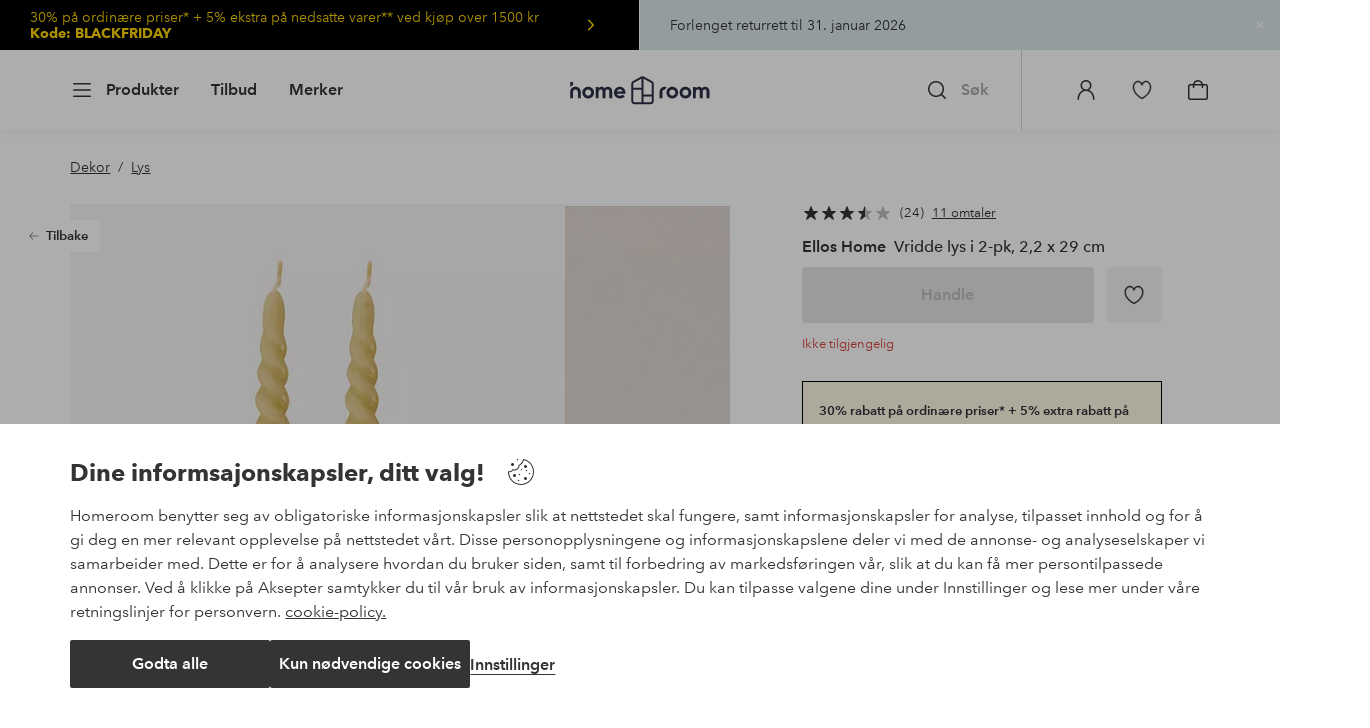

--- FILE ---
content_type: text/html; charset=utf-8
request_url: https://www.homeroom.no/ellos-home/vridde-lys-i-2-pk-2-2-x-29-cm/1643218-12
body_size: 139773
content:
<!doctype html>
<html data-n-head-ssr lang="nb-NO" data-n-head="%7B%22lang%22:%7B%22ssr%22:%22nb-NO%22%7D%7D">
  <head >
    <meta data-n-head="ssr" charset="utf-8"><meta data-n-head="ssr" name="viewport" content="width=device-width, initial-scale=1"><meta data-n-head="ssr" data-hid="detectify-verification" name="detectify-verification" content="04c7332f144fab544dca443e4c171464"><meta data-n-head="ssr" data-hid="mobile-web-app-capable" name="mobile-web-app-capable" content="yes"><meta data-n-head="ssr" data-hid="apple-mobile-web-app-capable" name="apple-mobile-web-app-capable" content="yes"><meta data-n-head="ssr" data-hid="apple-mobile-web-app-status-bar-style" name="apple-mobile-web-app-status-bar-style" content="default"><meta data-n-head="ssr" data-hid="apple-mobile-web-app-title" name="apple-mobile-web-app-title" content="Homeroom"><meta data-n-head="ssr" data-hid="format-detection" name="format-detection" content="telephone=no"><meta data-n-head="ssr" data-hid="theme-color" name="theme-color" content="#ffffff"><meta data-n-head="ssr" data-hid="msapplication-TileColor" name="msapplication-TileColor" content="#ffffff"><meta data-n-head="ssr" data-hid="description" name="description" content="Vridde lys i 2-pk. Høyde 29 cm, diameter 2,2 cm. Brennetid ca. 9 timer. Lysene er fremstilt av 100% parafin. Parafin er brukt istedenfor stearin fordi dette materialet er mykere. Det gjør at lyset kan vris i fasong. Det er ikke mulig med stearin som er for hardt til å kunne vris.Viktig! Forlat aldri brennende lys uten oppsikt."><meta data-n-head="ssr" property="og:title" content="Vridde lys i 2-pk, 2,2 x 29 cm"><meta data-n-head="ssr" property="og:type" content="product"><meta data-n-head="ssr" property="og:url" content="https://www.homeroom.no/ellos-home/vridde-lys-i-2-pk-2-2-x-29-cm/1643218-12"><meta data-n-head="ssr" property="og:description" content="Vridde lys i 2-pk. Høyde 29 cm, diameter 2,2 cm. Brennetid ca. 9 timer. Lysene er fremstilt av 100% parafin. Parafin er brukt istedenfor stearin fordi dette materialet er mykere. Det gjør at lyset kan vris i fasong. Det er ikke mulig med stearin som er for hardt til å kunne vris.&lt;br/&gt;Viktig! Forlat aldri brennende lys uten oppsikt."><meta data-n-head="ssr" property="og:image" content="https://assets.ellosgroup.com/i/ellos/ell_1643218-12_Fs"><meta data-n-head="ssr" property="og:site_name" content="Homeroom"><meta data-n-head="ssr" property="product:price:amount" content="96"><meta data-n-head="ssr" property="product:price:currency" content="NOK"><title>Vridde lys i 2-pk, 2,2 x 29 cm - Gul - Dekor | Homeroom</title><link data-n-head="ssr" rel="apple-touch-icon" href="/icons/ios-512.png"><link data-n-head="ssr" rel="mask-icon" href="/icons/safari-pinned-tab.svg" color="#000000"><link data-n-head="ssr" rel="shortcut icon" type="image/x-icon" href="/icons/favicon.ico"><link data-n-head="ssr" rel="icon" type="image/x-icon" href="/icons/favicon.ico"><link data-n-head="ssr" rel="icon" type="image/png" sizes="32x32" href="/icons/favicon-32.png"><link data-n-head="ssr" rel="icon" type="image/png" sizes="16x16" href="/icons/favicon-16.png"><link data-n-head="ssr" rel="icon" type="image/png" sizes="24x24" href="/icons/favicon-xl.png"><link data-n-head="ssr" rel="apple-touch-startup-image" media="(device-width: 320px) and (device-height: 568px) and (-webkit-device-pixel-ratio: 2)" href="/splashscreens/iphone5_splash.png"><link data-n-head="ssr" rel="apple-touch-startup-image" media="(device-width: 375px) and (device-height: 667px) and (-webkit-device-pixel-ratio: 2)" href="/splashscreens/iphone6_splash.png"><link data-n-head="ssr" rel="apple-touch-startup-image" media="(device-width: 621px) and (device-height: 1104px) and (-webkit-device-pixel-ratio: 3)" href="/splashscreens/iphoneplus_splash.png"><link data-n-head="ssr" rel="apple-touch-startup-image" media="(device-width: 375px) and (device-height: 812px) and (-webkit-device-pixel-ratio: 3)" href="/splashscreens/iphonex_splash.png"><link data-n-head="ssr" rel="apple-touch-startup-image" media="(device-width: 414px) and (device-height: 896px) and (-webkit-device-pixel-ratio: 2)" href="/splashscreens/iphonexr_splash.png"><link data-n-head="ssr" rel="apple-touch-startup-image" media="(device-width: 414px) and (device-height: 896px) and (-webkit-device-pixel-ratio: 3)" href="/splashscreens/iphonexsmax_splash.png"><link data-n-head="ssr" rel="apple-touch-startup-image" media="(device-width: 768px) and (device-height: 1024px) and (-webkit-device-pixel-ratio: 2)" href="/splashscreens/ipad_splash.png"><link data-n-head="ssr" rel="apple-touch-startup-image" media="(device-width: 834px) and (device-height: 1112px) and (-webkit-device-pixel-ratio: 2)" href="/splashscreens/ipadpro1_splash.png"><link data-n-head="ssr" rel="apple-touch-startup-image" media="(device-width: 834px) and (device-height: 1194px) and (-webkit-device-pixel-ratio: 2)" href="/splashscreens/ipadpro3_splash.png"><link data-n-head="ssr" rel="apple-touch-startup-image" media="(device-width: 1024px) and (device-height: 1366px) and (-webkit-device-pixel-ratio: 2)" href="/splashscreens/ipadpro2_splash.png"><link data-n-head="ssr" rel="preconnect" href="https://assets.ellosgroup.com" crossorigin="true"><link data-n-head="ssr" rel="preconnect" href="https://static.ellosgroup.com" crossorigin="true"><link data-n-head="ssr" rel="preconnect" href="https://ellos.a.bigcontent.io" crossorigin="true"><link data-n-head="ssr" rel="preconnect" href="https://c1.amplience.net" crossorigin="true"><link data-n-head="ssr" rel="dns-prefetch" href="https://adservice.google.com"><link data-n-head="ssr" rel="dns-prefetch" href="https://gtm.homeroom.no"><link data-n-head="ssr" rel="canonical" href="https://www.homeroom.no/ellos-home/vridde-lys-i-2-pk-2-2-x-29-cm/1643218-12"><script data-n-head="ssr" src="https://gtm.homeroom.no/gtm.js?id=GTM-PXGL5Z84" async></script><script data-n-head="ssr" type="application/ld+json">{"@context":"https://schema.org/","@type":"Product","name":"Vridde lys i 2-pk, 2,2 x 29 cm","color":"Ananas//lakkert","image":["https://assets.ellosgroup.com/i/ellos/ell_1643218-12_Fs","https://assets.ellosgroup.com/i/ellos/ell_1643218-12_Fm_M0083202"],"description":["Vridde lys i 2-pk. Høyde 29 cm, diameter 2,2 cm. Brennetid ca. 9 timer. Lysene er fremstilt av 100% parafin. Parafin er brukt istedenfor stearin fordi dette materialet er mykere. Det gjør at lyset kan vris i fasong. Det er ikke mulig med stearin som er for hardt til å kunne vris.&lt;br/&gt;Viktig! Forlat aldri brennende lys uten oppsikt."],"sku":"1643218-12","offers":{"@type":"Offer","url":"https://www.homeroom.no/ellos-home/vridde-lys-i-2-pk-2-2-x-29-cm/1643218-12","priceCurrency":"NOK","price":96,"availability":"https://schema.org/OutOfStock"},"brand":{"@type":"Brand","name":"Ellos Home","url":"https://www.homeroom.no/brand/ellos-home"},"aggregateRating":{"@type":"AggregateRating","ratingValue":3.5,"reviewCount":24},"review":[{"@type":"Review","author":{"@type":"Person","name":"Emelie J"},"datePublished":"2023-12-09","description":"Disse lysene er superfine","name":"Superfine","reviewRating":{"@type":"Rating","bestRating":5,"ratingValue":5,"worstRating":1}},{"@type":"Review","author":{"@type":"Person","name":"Jenni K"},"datePublished":"2023-10-17","description":"Deilig farge!","name":"Coral Rose Spiral Stearinlys","reviewRating":{"@type":"Rating","bestRating":5,"ratingValue":5,"worstRating":1}},{"@type":"Review","author":{"@type":"Person","name":"4503"},"datePublished":"2023-02-13","description":"Hyggelige stearinlys som brenner lenge uten å strømme til en god pris","name":"Gigantiske lys","reviewRating":{"@type":"Rating","bestRating":5,"ratingValue":5,"worstRating":1}},{"@type":"Review","author":{"@type":"Person","name":"JohanneC"},"datePublished":"2022-11-10","description":"Kjøpte disse lysene i rosa, det ene var brukket og de brenner veldig fort ned. Men fine å se på","name":"Brukket","reviewRating":{"@type":"Rating","bestRating":5,"ratingValue":3,"worstRating":1}},{"@type":"Review","author":{"@type":"Person","name":"Karina G"},"datePublished":"2023-12-10","description":"Vakre men begge var ødelagt ved levering","name":"Vakre men","reviewRating":{"@type":"Rating","bestRating":5,"ratingValue":2,"worstRating":1}},{"@type":"Review","author":{"@type":"Person","name":"CajsaE"},"datePublished":"2022-04-01","description":"Kjøpte for å gi bort til søsteren min da hun ble år gammel. Dessverre ble de ødelagt og ødelagt flere steder. Ellers fin og overrensende med bilder. Det er synd. Ga henne bare det som var det helligste.","name":"Ødelagt ved levering","reviewRating":{"@type":"Rating","bestRating":5,"ratingValue":2,"worstRating":1}},{"@type":"Review","author":{"@type":"Person","name":"Malin E"},"datePublished":"2021-11-10","description":"Veldig fine, men det ene lyset var dessverre knekt når det kom frem","name":"Ødelagt","reviewRating":{"@type":"Rating","bestRating":5,"ratingValue":2,"worstRating":1}},{"@type":"Review","author":{"@type":"Person","name":"elinn7640"},"datePublished":"2021-07-03","description":"har hentet dom i går, i dag fant de så bøyd helt til side","name":"vridde stearinlys","reviewRating":{"@type":"Rating","bestRating":5,"ratingValue":2,"worstRating":1}}]}</script><script data-n-head="ssr" type="application/ld+json">{"@context":"https://schema.org","@type":"BreadcrumbList","itemListElement":[{"@type":"ListItem","position":1,"item":{"@id":"https://www.homeroom.no/dekor","name":"Dekor"}},{"@type":"ListItem","position":2,"item":{"@id":"https://www.homeroom.no/dekor/lys","name":"Lys"}}]}</script><link rel="preload" href="/_nuxt/7c5c656.js" as="script"><link rel="preload" href="/_nuxt/a8f879d.js" as="script"><link rel="preload" href="/_nuxt/bd92576.js" as="script"><link rel="preload" href="/_nuxt/a5ea6e3.js" as="script"><link rel="preload" href="/_nuxt/c5ee526.js" as="script"><link rel="preload" href="/_nuxt/b78c0c5.js" as="script"><link rel="preload" href="/_nuxt/9db0f61.js" as="script"><link rel="preload" href="/_nuxt/d383402.js" as="script"><link rel="preload" href="/_nuxt/c7c3f51.js" as="script"><link rel="preload" href="/_nuxt/3433742.js" as="script"><link rel="preload" href="/_nuxt/2b260f6.js" as="script"><link rel="preload" href="/_nuxt/948a368.js" as="script"><link rel="preload" href="/_nuxt/a05730a.js" as="script"><link rel="preload" href="/_nuxt/dfcdf22.js" as="script"><link rel="preload" href="/_nuxt/864c67c.js" as="script"><link rel="preload" href="/_nuxt/60da5ae.js" as="script"><link rel="preload" href="/_nuxt/71340d2.js" as="script"><link rel="preload" href="/_nuxt/7375a2b.js" as="script"><link rel="preload" href="/_nuxt/b9091d9.js" as="script"><link rel="preload" href="/_nuxt/93f0204.js" as="script"><link rel="preload" href="/_nuxt/9889560.js" as="script"><link rel="preload" href="/_nuxt/d410826.js" as="script"><link rel="preload" href="/_nuxt/88b621c.js" as="script"><link rel="preload" href="/_nuxt/8a863b7.js" as="script"><link rel="preload" href="/_nuxt/026e4ce.js" as="script"><link rel="preload" href="/_nuxt/f08f11b.js" as="script"><link rel="preload" href="/_nuxt/67949ad.js" as="script"><link rel="preload" href="/_nuxt/dc02919.js" as="script"><link rel="preload" href="/_nuxt/937ef5b.js" as="script"><link rel="preload" href="/_nuxt/2871837.js" as="script"><link rel="preload" href="/_nuxt/e347777.js" as="script"><link rel="preload" href="/_nuxt/29c523f.js" as="script"><link rel="preload" href="/_nuxt/2d4dd0a.js" as="script"><style data-vue-ssr-id="734d8a41:0 26e3a8ff:0 5ef25ab8:0 09706a6c:0 5e81a75b:0 e20ecc56:0 71188183:0 dfa95bda:0 a59481b2:0 fbeb19e2:0 2f225152:0 48b0b7d2:0 b59b83a6:0 b070a8f2:0 057edd84:0 ece4ffa6:0 3f95dfa1:0 07076f88:0 b11153e6:0 6b8d5cec:0 51a913b4:0 1df9728f:0 11e7f1e7:0 1a5d4155:0 3075c77e:0 6e226df2:0 17039804:0 d25559b2:0 8ab4722c:0 4e4c58b4:0 3c2fe52c:0 109cc99b:0 44f7dbec:0 f08318d0:0 5b4ba83e:0 45433dbc:0 115979f2:0 22ea093e:0 4029eb26:0 5286fc20:0 1457489a:0 3db2e3fc:0 7cedc6e1:0 461a142d:0 3785af94:0 c2413316:0 1593b439:0 440d09cb:0">.nuxt-progress{background-color:#000;height:2px;left:0;opacity:1;position:fixed;right:0;top:0;transition:width .1s,opacity .4s;width:0;z-index:999999}.nuxt-progress.nuxt-progress-notransition{transition:none}.nuxt-progress-failed{background-color:red}
html{line-height:1.15;-ms-text-size-adjust:100%;-webkit-text-size-adjust:100%;-webkit-font-smoothing:antialiased;-moz-font-smoothing:antialiased;-moz-osx-font-smoothing:grayscale}body{margin:0}h1{font-size:2em}h1,h2,h3,h4,h5,h6,p{margin:0;padding:0}main{display:block}hr{box-sizing:initial;height:0;overflow:visible}pre{font-family:monospace,monospace;font-size:1em}a{background-color:initial;-webkit-text-decoration-skip:objects;color:#000;-webkit-text-decoration:none;text-decoration:none}abbr[title]{border-bottom:none;-webkit-text-decoration:underline;text-decoration:underline;-webkit-text-decoration:underline dotted;text-decoration:underline dotted}b,strong{font-weight:bolder}code,kbd,samp{font-family:monospace,monospace;font-size:1em}small{font-size:80%}sub,sup{font-size:75%;line-height:0;position:relative;vertical-align:initial}sub{bottom:-.25em}sup{top:-.5em}svg:not(:root){overflow:hidden}button,input,optgroup,select,textarea{font-family:"Avenir",sans-serif;font-size:100%;line-height:1.15;margin:0}button,input{overflow:visible}button,select{text-transform:none}[type=reset],[type=submit],button{-webkit-appearance:button}[type=button]::-moz-focus-inner,[type=reset]::-moz-focus-inner,[type=submit]::-moz-focus-inner,button::-moz-focus-inner{border-style:none;padding:0}fieldset{padding:.35em .75em .625em}legend{box-sizing:border-box;color:inherit;display:table;max-width:100%;padding:0;white-space:normal}progress{vertical-align:initial}textarea{overflow:auto}[type=checkbox],[type=radio]{box-sizing:border-box;padding:0}[type=number]::-webkit-inner-spin-button,[type=number]::-webkit-outer-spin-button{height:auto}[type=search]{-webkit-appearance:textfield;outline-offset:-2px}[type=search]::-webkit-search-cancel-button,[type=search]::-webkit-search-decoration{-webkit-appearance:none}::-webkit-file-upload-button{-webkit-appearance:button;font:inherit}details,menu{display:block}summary{display:list-item}[hidden],template{display:none}*,:after,:before{box-sizing:border-box}body>*{-ms-overflow-style:-ms-autohiding-scrollbar}:root{--outline-offset:2px}img{vertical-align:middle}svg{fill:currentColor}.ui-icon-16{height:1rem;width:1rem}.ui-icon-24{height:1.5rem;width:1.5rem}.ui-icon-32{height:2rem;width:2rem}.ui-icon-38{height:2.375rem;width:2.375rem}.ui-icon-solid{box-sizing:initial;padding:.5rem}[class*=ui-flag]{border-radius:1rem}[role=link]{cursor:pointer}[class*=userInput-]:not(.userInput-keyboard) [tabindex],[class*=userInput-]:not(.userInput-keyboard) a,[class*=userInput-]:not(.userInput-keyboard) button,[class*=userInput-]:not(.userInput-keyboard) input,[class*=userInput-]:not(.userInput-keyboard) textarea{outline:none;-webkit-tap-highlight-color:rgba(0,0,0,0)}[tabindex]:focus-visible,a:focus-visible,button:focus-visible,input:focus-visible,textarea:focus-visible{outline:revert;outline-offset:var(--outline-offset)}a:not(:focus-visible),button:not(:focus-visible){outline:none}a:not(:focus-visible).icon-only .icon-label,button:not(:focus-visible).icon-only .icon-label{border:0;clip:rect(0 0 0 0);height:1px;margin:-1px;overflow:hidden;padding:0;position:absolute;width:1px}[class*=cta-]{align-items:center;-webkit-appearance:none;appearance:none;border-radius:.25rem;cursor:pointer;display:flex;flex-wrap:wrap;font-size:.8125rem;font-weight:600;height:2rem;justify-content:center;margin:0;min-width:2rem;padding:0 .5rem;transition:background-color .25s cubic-bezier(.215,.61,.355,1),border-color .25s cubic-bezier(.215,.61,.355,1),color .25s cubic-bezier(.215,.61,.355,1)}[class*=cta-]:disabled{cursor:default;pointer-events:none}[class*=cta-].icon-only{width:2rem}[class*=cta-].icon-only span:not(.slider-icons):not(.media-image){margin:0 .4375rem}[class*=cta-].icon-only svg{margin:0}[class*=cta-].rounded{border-radius:100%}[class*=cta-]:not(.icon-only) span:not(.media-image){line-height:1.125rem;margin:0 .25rem}[class*=cta-] svg{height:1rem;width:1rem}[class*=cta-outline-grey-m],[class*=cta-outline-midnight-m],[class*=cta-outline-white-m],[class*=cta-solid-black-m],[class*=cta-solid-grey-m],[class*=cta-solid-midnight-m],[class*=cta-solid-odyssey-m],[class*=cta-solid-primary-m],[class*=cta-solid-secondary-m],[class*=cta-solid-white-m]{font-size:.875rem;height:2.5rem;min-width:2.5rem;padding:0 .625rem}[class*=cta-outline-grey-m].icon-only,[class*=cta-outline-midnight-m].icon-only,[class*=cta-outline-white-m].icon-only,[class*=cta-solid-black-m].icon-only,[class*=cta-solid-grey-m].icon-only,[class*=cta-solid-midnight-m].icon-only,[class*=cta-solid-odyssey-m].icon-only,[class*=cta-solid-primary-m].icon-only,[class*=cta-solid-secondary-m].icon-only,[class*=cta-solid-white-m].icon-only{width:2.5rem}[class*=cta-outline-grey-m]:not(.icon-only) span:not(.media-image),[class*=cta-outline-midnight-m]:not(.icon-only) span:not(.media-image),[class*=cta-outline-white-m]:not(.icon-only) span:not(.media-image),[class*=cta-solid-black-m]:not(.icon-only) span:not(.media-image),[class*=cta-solid-grey-m]:not(.icon-only) span:not(.media-image),[class*=cta-solid-midnight-m]:not(.icon-only) span:not(.media-image),[class*=cta-solid-odyssey-m]:not(.icon-only) span:not(.media-image),[class*=cta-solid-primary-m]:not(.icon-only) span:not(.media-image),[class*=cta-solid-secondary-m]:not(.icon-only) span:not(.media-image),[class*=cta-solid-white-m]:not(.icon-only) span:not(.media-image){line-height:1.25rem}[class*=cta-outline-grey-m]:not(.icon-only) span:not(.media-image):first-child,[class*=cta-outline-midnight-m]:not(.icon-only) span:not(.media-image):first-child,[class*=cta-outline-white-m]:not(.icon-only) span:not(.media-image):first-child,[class*=cta-solid-black-m]:not(.icon-only) span:not(.media-image):first-child,[class*=cta-solid-grey-m]:not(.icon-only) span:not(.media-image):first-child,[class*=cta-solid-midnight-m]:not(.icon-only) span:not(.media-image):first-child,[class*=cta-solid-odyssey-m]:not(.icon-only) span:not(.media-image):first-child,[class*=cta-solid-primary-m]:not(.icon-only) span:not(.media-image):first-child,[class*=cta-solid-secondary-m]:not(.icon-only) span:not(.media-image):first-child,[class*=cta-solid-white-m]:not(.icon-only) span:not(.media-image):first-child{margin:0 .25rem 0 .375rem}[class*=cta-outline-grey-m]:not(.icon-only) span:not(.media-image):last-child,[class*=cta-outline-midnight-m]:not(.icon-only) span:not(.media-image):last-child,[class*=cta-outline-white-m]:not(.icon-only) span:not(.media-image):last-child,[class*=cta-solid-black-m]:not(.icon-only) span:not(.media-image):last-child,[class*=cta-solid-grey-m]:not(.icon-only) span:not(.media-image):last-child,[class*=cta-solid-midnight-m]:not(.icon-only) span:not(.media-image):last-child,[class*=cta-solid-odyssey-m]:not(.icon-only) span:not(.media-image):last-child,[class*=cta-solid-primary-m]:not(.icon-only) span:not(.media-image):last-child,[class*=cta-solid-secondary-m]:not(.icon-only) span:not(.media-image):last-child,[class*=cta-solid-white-m]:not(.icon-only) span:not(.media-image):last-child{margin:0 .375rem 0 .25rem}[class*=cta-outline-grey-m]:not(.icon-only) span:not(.media-image):only-child,[class*=cta-outline-midnight-m]:not(.icon-only) span:not(.media-image):only-child,[class*=cta-outline-white-m]:not(.icon-only) span:not(.media-image):only-child,[class*=cta-solid-black-m]:not(.icon-only) span:not(.media-image):only-child,[class*=cta-solid-grey-m]:not(.icon-only) span:not(.media-image):only-child,[class*=cta-solid-midnight-m]:not(.icon-only) span:not(.media-image):only-child,[class*=cta-solid-odyssey-m]:not(.icon-only) span:not(.media-image):only-child,[class*=cta-solid-primary-m]:not(.icon-only) span:not(.media-image):only-child,[class*=cta-solid-secondary-m]:not(.icon-only) span:not(.media-image):only-child,[class*=cta-solid-white-m]:not(.icon-only) span:not(.media-image):only-child{margin:0 .125rem}[class*=cta-outline-grey-m] svg,[class*=cta-outline-midnight-m] svg,[class*=cta-outline-white-m] svg,[class*=cta-solid-black-m] svg,[class*=cta-solid-grey-m] svg,[class*=cta-solid-midnight-m] svg,[class*=cta-solid-odyssey-m] svg,[class*=cta-solid-primary-m] svg,[class*=cta-solid-secondary-m] svg,[class*=cta-solid-white-m] svg{height:1.25rem;width:1.25rem}[class*=cta-outline-grey-l],[class*=cta-outline-midnight-l],[class*=cta-outline-white-l],[class*=cta-solid-black-l],[class*=cta-solid-grey-l],[class*=cta-solid-midnight-l],[class*=cta-solid-odyssey-l],[class*=cta-solid-primary-l],[class*=cta-solid-secondary-l],[class*=cta-solid-white-l]{font-size:1rem;height:3rem;min-width:3rem;padding:0 .75rem}[class*=cta-outline-grey-l].icon-only,[class*=cta-outline-midnight-l].icon-only,[class*=cta-outline-white-l].icon-only,[class*=cta-solid-black-l].icon-only,[class*=cta-solid-grey-l].icon-only,[class*=cta-solid-midnight-l].icon-only,[class*=cta-solid-odyssey-l].icon-only,[class*=cta-solid-primary-l].icon-only,[class*=cta-solid-secondary-l].icon-only,[class*=cta-solid-white-l].icon-only{width:3rem}[class*=cta-outline-grey-l]:not(.icon-only) span:not(.media-image),[class*=cta-outline-midnight-l]:not(.icon-only) span:not(.media-image),[class*=cta-outline-white-l]:not(.icon-only) span:not(.media-image),[class*=cta-solid-black-l]:not(.icon-only) span:not(.media-image),[class*=cta-solid-grey-l]:not(.icon-only) span:not(.media-image),[class*=cta-solid-midnight-l]:not(.icon-only) span:not(.media-image),[class*=cta-solid-odyssey-l]:not(.icon-only) span:not(.media-image),[class*=cta-solid-primary-l]:not(.icon-only) span:not(.media-image),[class*=cta-solid-secondary-l]:not(.icon-only) span:not(.media-image),[class*=cta-solid-white-l]:not(.icon-only) span:not(.media-image){margin:0 .25rem}[class*=cta-outline-grey-l] svg,[class*=cta-outline-midnight-l] svg,[class*=cta-outline-white-l] svg,[class*=cta-solid-black-l] svg,[class*=cta-solid-grey-l] svg,[class*=cta-solid-midnight-l] svg,[class*=cta-solid-odyssey-l] svg,[class*=cta-solid-primary-l] svg,[class*=cta-solid-secondary-l] svg,[class*=cta-solid-white-l] svg{height:1.5rem;width:1.5rem}[class*=cta-outline-midnight-xl],[class*=cta-outline-white-xl],[class*=cta-solid-black-xl],[class*=cta-solid-grey-xl],[class*=cta-solid-midnight-xl],[class*=cta-solid-odyssey-xl],[class*=cta-solid-primary-xl],[class*=cta-solid-secondary-xl],[class*=cta-solid-white-xl]{font-size:1rem;height:3.5rem;min-width:3.5rem;padding:0 1rem}[class*=cta-outline-midnight-xl].icon-only,[class*=cta-outline-white-xl].icon-only,[class*=cta-solid-black-xl].icon-only,[class*=cta-solid-grey-xl].icon-only,[class*=cta-solid-midnight-xl].icon-only,[class*=cta-solid-odyssey-xl].icon-only,[class*=cta-solid-primary-xl].icon-only,[class*=cta-solid-secondary-xl].icon-only,[class*=cta-solid-white-xl].icon-only{width:3.5rem}[class*=cta-outline-midnight-xl]:not(.icon-only) svg:not(.media-image):first-child,[class*=cta-outline-midnight-xl]:not(.icon-only) svg:not(.media-image):last-child,[class*=cta-outline-white-xl]:not(.icon-only) svg:not(.media-image):first-child,[class*=cta-outline-white-xl]:not(.icon-only) svg:not(.media-image):last-child,[class*=cta-solid-black-xl]:not(.icon-only) svg:not(.media-image):first-child,[class*=cta-solid-black-xl]:not(.icon-only) svg:not(.media-image):last-child,[class*=cta-solid-grey-xl]:not(.icon-only) svg:not(.media-image):first-child,[class*=cta-solid-grey-xl]:not(.icon-only) svg:not(.media-image):last-child,[class*=cta-solid-midnight-xl]:not(.icon-only) svg:not(.media-image):first-child,[class*=cta-solid-midnight-xl]:not(.icon-only) svg:not(.media-image):last-child,[class*=cta-solid-odyssey-xl]:not(.icon-only) svg:not(.media-image):first-child,[class*=cta-solid-odyssey-xl]:not(.icon-only) svg:not(.media-image):last-child,[class*=cta-solid-primary-xl]:not(.icon-only) svg:not(.media-image):first-child,[class*=cta-solid-primary-xl]:not(.icon-only) svg:not(.media-image):last-child,[class*=cta-solid-secondary-xl]:not(.icon-only) svg:not(.media-image):first-child,[class*=cta-solid-secondary-xl]:not(.icon-only) svg:not(.media-image):last-child,[class*=cta-solid-white-xl]:not(.icon-only) svg:not(.media-image):first-child,[class*=cta-solid-white-xl]:not(.icon-only) svg:not(.media-image):last-child{margin:0 .25rem}[class*=cta-outline-midnight-xl] svg,[class*=cta-outline-white-xl] svg,[class*=cta-solid-black-xl] svg,[class*=cta-solid-grey-xl] svg,[class*=cta-solid-midnight-xl] svg,[class*=cta-solid-odyssey-xl] svg,[class*=cta-solid-primary-xl] svg,[class*=cta-solid-secondary-xl] svg,[class*=cta-solid-white-xl] svg{height:1.5rem;width:1.5rem}[class*=cta-outline]{border-width:.0625rem}body{font-family:"Avenir",Tahoma,sans;font-size:1rem;font-weight:400}body,body a h1,body a h2,body a h3,body a h4,body a h5,body a h6,body a p{color:#343434}h1,h2,h3,h4,h5,h6{font-family:"Avenir",Times,serif;font-weight:500}h1.bold,h2.bold,h3.bold,h4.bold,h5.bold,h6.bold,p.bold{font-weight:700}.h1,h1{font-size:2.25rem}.h2,h2{font-size:2rem}.h3,h3{font-size:1.75rem}.h4,h4{font-size:1.5rem}.h5,h5{font-size:1.25rem}.h6,h6{font-size:1.125rem}p{font-size:1rem}@font-face{font-display:swap;font-family:"Heldane";font-style:normal;font-weight:500;src:url(https://static.ellosgroup.com/homeroom/static/fonts/heldane/heldane-display-web-medium.woff2) format("woff2"),url(https://static.ellosgroup.com/homeroom/static/fonts/heldane/heldane-display-web-medium.eot.woff) format("woff")}@font-face{font-display:swap;font-family:"Heldane";font-style:normal;font-weight:700;src:url(https://static.ellosgroup.com/homeroom/static/fonts/heldane/heldane-display-web-bold.woff2) format("woff2"),url(https://static.ellosgroup.com/homeroom/static/fonts/heldane/heldane-display-web-bold.woff) format("woff")}@font-face{font-display:swap;font-family:"Avenir";font-style:400;src:url(https://static.ellosgroup.com/ellos/static/fonts/avenir/AvenirNextLTPro-Regular.woff2) format("woff2"),url(https://static.ellosgroup.com/ellos/static/fonts/avenir/AvenirNextLTPro-Regular.woff) format("woff")}@font-face{font-display:swap;font-family:"Avenir";font-style:normal;font-weight:500;src:url(https://static.ellosgroup.com/ellos/static/fonts/avenir/AvenirNextLTPro-Medium.woff2) format("woff2"),url(https://static.ellosgroup.com/ellos/static/fonts/avenir/AvenirNextLTPro-Medium.woff) format("woff")}@font-face{font-display:swap;font-family:"Avenir";font-style:normal;font-weight:600;src:url(https://static.ellosgroup.com/ellos/static/fonts/avenir/AvenirNextLTPro-Demi.woff2) format("woff2"),url(https://static.ellosgroup.com/ellos/static/fonts/avenir/AvenirNextLTPro-Demi.woff) format("woff")}@font-face{font-display:swap;font-family:"Avenir";font-style:normal;font-weight:700;src:url(https://static.ellosgroup.com/ellos/static/fonts/avenir/AvenirNextLTPro-Bold.woff2) format("woff2"),url(https://static.ellosgroup.com/ellos/static/fonts/avenir/AvenirNextLTPro-Bold.woff) format("woff")}body,html{width:100%}body{overflow-x:hidden}body *{color:inherit}@media (max-width:74.9375rem){html.overlay{min-height:100%;overflow:hidden}html.overlay body{height:calc(100vh + var(--overlay-offset, 0));min-height:100vh;min-height:-webkit-fill-available;overflow-y:hidden;position:fixed;top:calc(var(--overlay-offset, 0)*-1);z-index:0}}@media (min-width:75em){html.overlay body{height:calc(100vh + var(--overlay-offset));overflow-y:hidden;position:fixed;top:calc(var(--overlay-offset)*-1)}}html body{opacity:1!important}#__nuxt{width:100%}#__nuxt .inline-notification{outline:none}#__nuxt main{position:relative;width:100%}#__nuxt main.prevent-click{pointer-events:none}#__nuxt main .main-overlay{background:#00000052;height:100%;left:0;position:absolute;width:100vw;z-index:5}.content-container{align-items:center;display:flex;flex-direction:column;justify-content:flex-start;width:100%}.content-container .content-inner-container{max-width:100rem;width:100%}.content-container .content-inner-container .content-wrapper{padding:0 1rem;width:100%}@media (min-width:62em) and (max-width:74.9375em){.content-container .content-inner-container .content-wrapper{padding:0 5.46875%}}@media (min-width:75em) and (max-width:87.4375em){.content-container .content-inner-container .content-wrapper{padding:0 5.5%}}@media (min-width:87.5em) and (max-width:99.9375em){.content-container .content-inner-container .content-wrapper{padding:0 5.84%}}@media (min-width:100em){.content-container .content-inner-container .content-wrapper{padding:0 5.75%}}h1.content-block-headline,h2.content-block-headline,h3.content-block-headline,h4.content-block-headline,h5.content-block-headline,h6.content-block-headline{font-size:1.5rem;line-height:1.8125rem}@media (min-width:36em){h1.content-block-headline,h2.content-block-headline,h3.content-block-headline,h4.content-block-headline,h5.content-block-headline,h6.content-block-headline{font-size:1.75rem;line-height:2.0625rem}}@media (min-width:75em){h1.content-block-headline,h2.content-block-headline,h3.content-block-headline,h4.content-block-headline,h5.content-block-headline,h6.content-block-headline{font-size:2rem;line-height:2.375rem}}@media (min-width:100em){h1.content-block-headline,h2.content-block-headline,h3.content-block-headline,h4.content-block-headline,h5.content-block-headline,h6.content-block-headline{font-size:2.25rem;line-height:2.6875rem}}.content-block-top-margin{margin-top:2rem}@media (min-width:36em){.content-block-top-margin{margin-top:2.5rem}}@media (min-width:62em){.content-block-top-margin{margin-top:3rem}}@media (min-width:100em){.content-block-top-margin{margin-top:4rem}}.content-block-bottom-margin{margin-bottom:2rem}@media (min-width:36em){.content-block-bottom-margin{margin-bottom:2.5rem}}@media (min-width:62em){.content-block-bottom-margin{margin-bottom:3.0625rem}}@media (min-width:100em){.content-block-bottom-margin{margin-bottom:4rem}}#bv-mboxzone-lightbox{max-height:100vh!important;min-height:100vh!important;overflow-y:scroll!important;-webkit-overflow-scrolling:touch!important;top:0!important}#bv-mboxzone-lightbox>div{padding:0!important}@media (min-width:62em){#bv-mboxzone-lightbox>div{padding:3.125rem 0!important}}.chatbot-badge .cta.type-solid.variant-my-pages-secondary,.chatbot-badge .cta.type-solid.variant-primary{--cta-background:#343434;--cta-background--hover:#343434;--cta-background--focus:#343434;--cta-background--active:#343434}#chatframe{transition:opacity .3s ease-in-out}html.overlay #chatframe{display:none;opacity:0}
.skip-link-wrapper{left:.75rem;pointer-events:none;position:absolute;top:.75rem;z-index:100}.skip-link{display:flex;transform:translateY(-200%);transition:transform .3s cubic-bezier(.455,.03,.515,.955)}.userInput-keyboard .skip-link:focus,.userInput-mouse .skip-link:hover,.userInput-touch .skip-link:active{transform:translateY(0)}
.cta{--cta-border-radius:4px;--cta-font-weight:600;--cta-font-size:1rem;--cta-padding:0.75rem;--cta-text-padding:0.25rem;--cta-icon-padding:0.25rem}.cta.size-s{--cta-font-size:0.8125rem;--cta-padding:0.5rem;--cta-icon-size:1rem}.cta.size-m{--cta-font-size:0.875rem;--cta-icon-size:1.25rem}.cta.size-l,.cta.size-xl{--cta-font-size:1rem}.cta{--cta-icon-size:1.5rem;--cta-default-transition:background-color 0.25s cubic-bezier(0.215,0.61,0.355,1),border-color 0.25s cubic-bezier(0.215,0.61,0.355,1),color 0.25s cubic-bezier(0.215,0.61,0.355,1);align-items:center;-webkit-appearance:none;appearance:none;background-clip:padding-box;background-color:var(--cta-background);border-color:var(--cta-border);border-radius:var(--cta-border-radius);border-style:solid;border-width:var(--cta-border-width);color:var(--cta-color);cursor:pointer;display:inline-flex;font-size:var(--cta-font-size);font-weight:var(--cta-font-weight);margin:0;min-height:var(--cta-min-height);min-width:var(--cta-min-width);outline:none;padding:0 calc(var(--cta-padding) - var(--cta-border-width));position:relative;transition:var(--cta-default-transition)}a.cta{-webkit-text-decoration:none;text-decoration:none}.cta svg{height:var(--cta-icon-size);width:var(--cta-icon-size)}.cta:disabled,.cta[aria-busy]{cursor:default;pointer-events:none}.cta.icon-only{--cta-padding:0}.cta.icon-only .icon-label{border:0;clip:rect(0 0 0 0);height:1px;margin:-1px;overflow:hidden;padding:0;position:absolute;width:1px}.cta.icon-only .icon-label+span{margin:0 .4375rem}.cta.icon-only svg{margin:0}.cta:not(.icon-only) .contents>span:first-child{padding-left:var(--cta-text-padding)}.cta:not(.icon-only) .contents>span:last-child{padding-right:var(--cta-text-padding)}.cta:not(.icon-only) svg:first-child{margin-right:var(--cta-icon-padding)}.cta:not(.icon-only) svg:last-child{margin-left:var(--cta-icon-padding)}.cta.loading .contents{opacity:0;transition-delay:0s}.cta.loading .loading-dots{color:inherit}.cta.rounded{border-radius:100%}.cta.transparent{background-color:initial;border-width:0;color:inherit}.cta.size-xs{--cta-min-height:1.75rem;--cta-min-width:3.625rem}.cta.size-xs.icon-only{--cta-min-width:1.75rem}.cta.size-s{--cta-min-height:2rem;--cta-min-width:4rem}.cta.size-s.icon-only{--cta-min-width:2rem}.cta.size-m{--cta-min-height:2.5rem;--cta-min-width:4.5rem}.cta.size-m.icon-only{--cta-min-width:2.5rem}.cta.size-l{--cta-min-height:3rem;--cta-min-width:4.875rem}.cta.size-l.icon-only{--cta-min-width:3rem}.cta.size-xl{--cta-min-height:3.5rem;--cta-min-width:5rem}.cta.size-xl.icon-only{--cta-min-width:3.5rem}.userInput-mouse .cta:not(.cta-static):not(:disabled):not(.transparent):hover,.userInput-mouse .cta[aria-busy]:not(:disabled):not(.transparent):not(.cta-static){background-color:var(--cta-background--hover,var(--cta-background));border-color:var(--cta-border--hover,var(--cta-border));color:var(--cta-color--hover,var(--cta-color))}.userInput-keyboard .cta:not(.cta-static):focus,.userInput-keyboard .cta[aria-busy]:not(.cta-static){background-color:var(--cta-background--focus,var(--cta-background--hover,var(--cta-background)));border-color:var(--cta-border--focus,var(--cta-border--hover,var(--cta-border)));color:var(--cta-color--focus,var(--cta-color--hover,var(--cta-color)))}.userInput-keyboard .cta:not(.cta-static):active,.userInput-mouse .cta:not(.cta-static):not(:disabled):not(.transparent):active,.userInput-touch .cta:not(.cta-static):active,.userInput-touch .cta[aria-busy]:not(.cta-static){background-color:var(--cta-background--active,var(--cta-background--hover,var(--cta-background)));border-color:var(--cta-border--active,var(--cta-border--hover,var(--cta-border)));color:var(--cta-color--active,var(--cta-color--hover,var(--cta-color)))}.cta .contents{align-items:center;display:flex;flex-wrap:wrap;justify-content:center;opacity:1;text-align:center;transition:opacity .25s cubic-bezier(.25,.46,.45,.94) .1s;width:100%}.cta .contents .sub-label{position:absolute;top:50%;transform:translateY(-50%);transition:font-size .3s ease,top .3s ease}.cta .contents .sub-label.move{font-size:.6875rem;top:1rem}
.cta.type-solid{--cta-border-width:0px}.cta.type-solid.variant-my-pages-primary,.cta.type-solid.variant-primary{--cta-background:#2b8082;--cta-background--hover:#0f6466;--cta-background--focus:#0f6466;--cta-background--active:#0f6466;--cta-color:#fff}.cta.type-solid.variant-my-pages-secondary,.cta.type-solid.variant-secondary{--cta-background:#f4ece1;--cta-background--hover:#dbd3ca;--cta-background--focus:#b08321;--cta-background--active:#dbd3ca;--cta-color:#343434}.cta.type-solid.variant-1,.cta.type-solid.variant-midnight{--cta-background:#343434;--cta-background--hover:#0a0a0c;--cta-color:#fff}.cta.type-solid.variant-2,.cta.type-solid.variant-odyssey{--cta-background:#474747;--cta-color:#fff}.cta.type-solid.variant-3,.cta.type-solid.variant-white{--cta-background:#fff;--cta-background--hover:#cfcfd1;--cta-color:#343434}.cta.type-solid.variant-4,.cta.type-solid.variant-grey{--cta-background:#e5e5e5;--cta-background--hover:#cfcfd1;--cta-color:#767676}.cta.type-solid.variant-5,.cta.type-solid.variant-black{--cta-background:#000;--cta-background--hover:#474747;--cta-color:#fff}.cta.type-solid.variant-6,.cta.type-solid.variant-coffee{--cta-background:#f5eee6;--cta-background--hover:#e8d8ca;--cta-background--active:#dbc3ad;--cta-border--hover:var(--cta-background--hover);--cta-border--focus:$color-rose;--cta-border--active:var(--cta-background--active);--cta-color:#343434;--cta-border-radius:0.125rem}.cta.type-solid:disabled{--cta-background:#e5e5e5;--cta-color:#bebebe}.cta.type-solid.variant-elpy-primary{--cta-background:#5738bf;--cta-background--hover:#765bcf;--cta-background--active:#452c98;--cta-border--focus:#765bcf;--cta-color:#fff;--cta-border-radius:8px}.cta.type-solid.variant-elpy-secondary{--cta-background:#ededfe;--cta-background--hover:#d5d5fd;--cta-background--active:#a5a5fa;--cta-border--focus:#a5a5fa;--cta-color:#5738bf;--cta-border-radius:8px}
.pre-header-wrapper{color:#fff;display:flex;flex-wrap:wrap;justify-content:center;max-height:4.375rem;position:relative;width:100%;z-index:8}.pre-header-wrapper .button-wrapper{align-items:center;display:flex;height:100%;position:absolute;right:0;top:0}.pre-header-wrapper .button-wrapper .pre-header-close{background:#0000;border-radius:0;height:100%}.pre-header-wrapper .pre-header{align-items:center;background:#a69557;display:flex;flex-grow:1;justify-content:center;width:0}.pre-header-wrapper .pre-header:first-child:not(.single-notification-push){border-right:.0625rem solid #fff}.pre-header-wrapper .pre-header .pre-header-wrap{flex-grow:1}.pre-header-wrapper .pre-header .pre-header-wrap.single-notification-push{display:flex;justify-content:center}.pre-header-wrapper .pre-header .pre-header-wrap .pre-header-notification{align-items:center;display:flex;justify-content:space-between;width:100%}.pre-header-wrapper .pre-header .pre-header-wrap .pre-header-notification .text-wrapper{align-items:center;display:flex;flex-grow:1;margin:1.125rem;max-height:2.1875rem;width:0}.pre-header-wrapper .pre-header .pre-header-wrap .pre-header-notification .text-wrapper.single-notification-push{display:inherit;flex-grow:unset;width:100%}.pre-header-wrapper .pre-header .pre-header-wrap .pre-header-notification .text-wrapper .pre-header-icon{display:flex;flex-shrink:0;height:1.875rem;margin-right:.625rem;width:1.875rem}.pre-header-wrapper .pre-header .pre-header-wrap .pre-header-notification .text-wrapper .pre-header-text{align-items:center;flex-grow:1;font-size:.875rem;line-height:1rem;overflow:hidden;text-overflow:ellipsis;width:0}.pre-header-wrapper .pre-header .pre-header-wrap .pre-header-notification .text-wrapper .pre-header-text .pre-header-title{flex-grow:1;width:0}.pre-header-wrapper .pre-header .pre-header-wrap .pre-header-notification .text-wrapper .pre-header-text .pre-header-description{font-weight:700;white-space:nowrap}@media (min-width:36em){.pre-header-wrapper{height:3.125rem}.pre-header-wrapper .pre-header{padding:0 1.875rem}.pre-header-wrapper .pre-header .pre-header-wrap{flex-grow:auto}.pre-header-wrapper .pre-header .pre-header-wrap .pre-header-notification{width:unset}.pre-header-wrapper .pre-header .pre-header-wrap .pre-header-notification .text-wrapper{margin:0}.pre-header-wrapper .pre-header .pre-header-wrap .pre-header-notification .text-wrapper .pre-header-text{margin-right:1.125rem;width:auto}}@media (min-width:62em){.pre-header-wrapper{flex-wrap:nowrap}.pre-header-wrapper .pre-header{width:100%}.pre-header-wrapper .pre-header:last-child{padding-right:2.5rem;width:calc(100% - 2.5rem)}.pre-header-wrapper .pre-header .pre-header-wrap .pre-header-notification .text-wrapper .pre-header-title{flex-grow:0;width:auto}}@media (min-width:75em){.pre-header-wrapper .pre-header .pre-header-wrap .pre-header-notification .text-wrapper .pre-header-icon{margin-right:1.125rem}.pre-header-wrapper .pre-header .pre-header-wrap .pre-header-notification .text-wrapper .pre-header-icon .pre-header-description{margin-left:1.125rem}}
.header-container{color:#343434;height:4rem;position:relative;width:100%;z-index:10}.header-container .link-description{border:0;clip:rect(0 0 0 0);height:1px;margin:-1px;overflow:hidden;padding:0;position:absolute;width:1px}.header-container.white-color:not(.fixed){color:#fff}.header-container.white-color:not(.fixed) .site-logo{color:inherit}.header-container.no-background,.header-container.shadow-background{left:0;position:absolute;z-index:10}.header-container.no-background header,.header-container.shadow-background header{background:#0000;box-shadow:none}.header-container.no-background header .header-actions .header-action.search .camera-search-wrapper .camera-search-tooltip,.header-container.shadow-background header .header-actions .header-action.search .camera-search-wrapper .camera-search-tooltip{transform:translateZ(0)}.header-container.no-background header .header-actions .header-action.search .camera-search-wrapper .camera-search-tooltip.v-enter,.header-container.no-background header .header-actions .header-action.search .camera-search-wrapper .camera-search-tooltip.v-leave-to,.header-container.shadow-background header .header-actions .header-action.search .camera-search-wrapper .camera-search-tooltip.v-enter,.header-container.shadow-background header .header-actions .header-action.search .camera-search-wrapper .camera-search-tooltip.v-leave-to{opacity:0;transform:translate3d(0,.9375rem,0)}.header-container.shadow-background:before{background:#000;background:linear-gradient(180deg,#00000052,#0000);content:"";height:7.5rem;left:0;position:absolute;top:0;width:100%;z-index:1}.header-container.shadow-background header{z-index:2}.header-container.fixed header{background:#fff;left:0;opacity:0;position:fixed;top:-4rem;z-index:10}.header-container.fixed header .header-actions .header-action.search .camera-search-wrapper .camera-search-tooltip{transform:translate3d(0,.9375rem,0)}.header-container.fixed header .header-actions .header-action.search .camera-search-wrapper .camera-search-tooltip.v-enter,.header-container.fixed header .header-actions .header-action.search .camera-search-wrapper .camera-search-tooltip.v-leave-to{opacity:0;transform:translate3d(0,1.875rem,0)}.header-container.fixed.no-background header,.header-container.fixed.shadow-background header{background:#fff;box-shadow:0 4px 8px 0 #0000000a}.header-container.transition header{transition:opacity .3s ease,transform .3s ease}.header-container a,.header-container button{color:inherit}.header-container>header{box-shadow:0 4px 8px 0 #0000000a;height:4rem;position:relative;transition:background .2s ease;width:100%}.header-container>header .content-container{height:100%;position:relative;z-index:2}.header-container>header .content-container .content-inner-container{height:100%}.header-container>header .header-wrapper{align-items:center;display:flex;flex-wrap:wrap;height:100%;justify-content:space-between;position:relative}.header-container>header .site-logo{color:#2c2f45;left:50%;position:absolute;top:50%;transform:translate(-50%,-50%);width:7.125rem;z-index:1}.header-container>header .site-logo svg{display:block;width:100%}.header-container>header .site-logo a{display:block}.header-container .header-menu{display:flex;flex-wrap:wrap;list-style:none;margin:0;padding:0}.header-container .header-menu li{font-size:1rem;font-weight:600;margin-left:2rem}.header-container .header-menu li:first-child{margin-left:0}.header-container .header-menu button.item{background:none;border:0;font-weight:inherit;padding:0}.header-container .header-menu .item,.header-container .header-menu a{align-items:center;cursor:pointer;display:flex;flex-wrap:wrap;line-height:1.5rem;-webkit-user-select:none;user-select:none}.header-container .header-menu .item:hover span:before,.header-container .header-menu a:hover span:before{opacity:1}.header-container .header-menu svg{margin-right:.75rem}.header-container .header-menu span{display:block;position:relative}.header-container .header-menu span:before{background:currentColor;bottom:0;content:"";height:.125rem;left:50%;opacity:0;position:absolute;transform:translate(-50%);transition:opacity .2s ease;width:100%}.header-container .header-actions{align-items:center;display:flex;flex-direction:row;flex-grow:1;height:100%;position:relative}.header-container .header-actions .header-action{align-items:center;cursor:pointer;display:flex;flex-wrap:wrap;height:3rem;justify-content:center;padding:0;transition:color .2s ease;width:3rem}.header-container .header-actions .header-action:not(:first-child){margin-left:.5rem}.header-container .header-actions .header-action.menu{margin-left:1rem}.header-container .header-actions .header-action.cart{margin-right:-.75rem}.header-container .header-actions .header-action.search{display:flex;flex:10%;flex-wrap:wrap;justify-content:flex-start;width:6.5rem}.header-container .header-actions .header-action.search button{align-items:center;background-color:initial;border:0;cursor:pointer;display:flex;height:3rem;justify-content:center;padding:0}.header-container .header-actions .header-action.search .instant-search-shortcut{min-width:3rem}.header-container .header-actions .header-action.search .instant-search-shortcut span{display:none}.header-container .header-actions .header-action .ui-favorites{stroke:#343434;stroke-width:.03125rem}.header-container .header-actions button.header-action{-webkit-appearance:none;-moz-appearance:none;background:#0000;border:0}.header-container .header-actions .user-menu{display:none}.header-container .header-actions .cart-notification{box-shadow:0 8px 16px 0 #0000000f;position:absolute;right:0;top:5.5rem}.header-container .header-actions .cart-notification.v-enter-active,.header-container .header-actions .cart-notification.v-leave-active{transition:transform .5s cubic-bezier(.25,.46,.45,.94),opacity .5s cubic-bezier(.25,.46,.45,.94)}.header-container .header-actions .cart-notification.v-leave-active{transition-duration:.25s,.25s}.header-container .header-actions .cart-notification.v-enter,.header-container .header-actions .cart-notification.v-leave-to{opacity:0;transform:translate3d(0,1.25rem,0)}.header-container .camera-search-wrapper{display:none;position:relative}.header-container .camera-search-wrapper>button{width:3rem}.header-container .camera-search-wrapper .camera-search-tooltip{align-items:center;background:#fff;border-bottom:.25rem solid #2b8082;border-radius:.25rem;box-shadow:0 8px 16px 0 #0000000f;color:#343434;display:flex;flex-direction:column;flex-wrap:wrap;padding:2rem 1.5rem;position:absolute;right:-6.5rem;text-align:center;top:4rem;transform:translate3d(0,.9375rem,0);transition:transform .2s ease;width:17.5rem}.header-container .camera-search-wrapper .camera-search-tooltip.v-enter-active,.header-container .camera-search-wrapper .camera-search-tooltip.v-leave-active{transition:opacity .4s ease,transform .4s ease}.header-container .camera-search-wrapper .camera-search-tooltip.v-enter,.header-container .camera-search-wrapper .camera-search-tooltip.v-leave-to{opacity:0;transform:translate3d(0,1.875rem,0)}.header-container .camera-search-wrapper .camera-search-tooltip:before{border-color:#0000 #0000 #fff;border-style:solid;border-width:0 .5rem .5rem;content:"";height:0;left:50%;position:absolute;top:-.5rem;transform:translate(-50%) translate3d(.75rem,0,0);width:0}.header-container .camera-search-wrapper .camera-search-tooltip p.underline{color:#2b8082;font-size:.875rem;font-weight:600;letter-spacing:.09375rem;text-transform:uppercase}.header-container .camera-search-wrapper .camera-search-tooltip p:not(.underline){color:#959595;font-weight:500}.header-container .camera-search-wrapper .camera-search-tooltip h4{font-weight:700;line-height:1.8125rem;margin:.125rem 0 .5rem}.header-container .camera-search-wrapper .camera-search-tooltip button{-webkit-appearance:none;appearance:none;background:#0000;cursor:pointer}.header-container .camera-search-wrapper .camera-search-tooltip button.close{border:0;height:3rem;padding:0;position:absolute;right:.25rem;top:.25rem;width:3rem}.header-container .camera-search-wrapper .camera-search-tooltip button.close svg{height:1.5rem;width:1.5rem}.header-container .camera-search-wrapper .camera-search-tooltip button.camera-search{align-items:center;border:.0625rem solid #00000029;border-radius:.25rem;color:#343434;display:flex;flex-wrap:wrap;justify-content:center;margin-top:1rem;padding:.75rem;width:100%}.header-container .camera-search-wrapper .camera-search-tooltip button.camera-search span{font-size:1rem;font-weight:600;margin-left:.25rem}.header-container .header-search-overlay{height:auto;left:0;position:absolute;top:0;width:100%;z-index:2}.header-container .header-search-overlay.v-enter-active,.header-container .header-search-overlay.v-leave-active{transition:opacity .2s cubic-bezier(.25,.46,.45,.94)}.header-container .header-search-overlay.v-enter-active .search-layer,.header-container .header-search-overlay.v-leave-active .search-layer{transition:transform .2s cubic-bezier(.25,.46,.45,.94)}.header-container .header-search-overlay.v-enter,.header-container .header-search-overlay.v-leave-to{opacity:0}.header-container .header-search-overlay.v-enter .search-layer,.header-container .header-search-overlay.v-leave-to .search-layer{transform:translateY(-2rem)}.header-container .header-search-overlay:before{background-color:#00000052;content:"";height:100vh;left:0;pointer-events:auto;position:fixed;top:calc(0px - var(--header-offset, 0px));width:100vw}.header-container .header-search-overlay .search-layer{margin:0 auto}@media (max-width:61.9375rem){.header-container>header .header-menu li:not(:first-child){display:none}.header-container>header .header-menu .navigation-item{height:3rem;margin-left:-.75rem;padding-left:.75rem}.header-container>header .header-menu .navigation-item span{border:0;clip:rect(0 0 0 0);height:1px;margin:-1px;overflow:hidden;padding:0;position:absolute;width:1px}}@media (max-width:35.9375rem){.header-container>header .header-menu{margin-right:-.75rem;order:10}.header-container>header .header-menu li{margin:0}.header-container>header .header-menu .navigation-item{height:3rem;justify-content:center;margin-left:0;padding-left:0;width:3rem}.header-container>header .header-menu svg{margin:0}.header-container>header .site-logo{left:1rem;transform:translateY(-50%)}.header-container .header-actions{flex:0 0 auto;margin-left:auto}.header-container .header-actions .header-action:not(:first-child){margin-left:0}.header-container .header-actions .header-action.cart{margin-right:0}.header-container .header-actions .header-action.search{flex:0 0 auto;width:auto}}@media (min-width:36em){.header-container.no-background>header .header-actions .header-action.search .camera-search-wrapper .camera-search-tooltip,.header-container.shadow-background>header .header-actions .header-action.search .camera-search-wrapper .camera-search-tooltip{transform:translate(-50%) translateZ(0)}.header-container.no-background>header .header-actions .header-action.search .camera-search-wrapper .camera-search-tooltip.v-enter,.header-container.no-background>header .header-actions .header-action.search .camera-search-wrapper .camera-search-tooltip.v-leave-to,.header-container.shadow-background>header .header-actions .header-action.search .camera-search-wrapper .camera-search-tooltip.v-enter,.header-container.shadow-background>header .header-actions .header-action.search .camera-search-wrapper .camera-search-tooltip.v-leave-to{opacity:0;transform:translate(-50%) translate3d(0,.9375rem,0)}.header-container.fixed>header .header-actions .header-action.search .camera-search-wrapper .camera-search-tooltip{transform:translate(-50%) translate3d(0,.9375rem,0)}.header-container.fixed>header .header-actions .header-action.search .camera-search-wrapper .camera-search-tooltip.v-enter,.header-container.fixed>header .header-actions .header-action.search .camera-search-wrapper .camera-search-tooltip.v-leave-to{opacity:0;transform:translate(-50%) translate3d(0,1.875rem,0)}.header-container>header .site-logo{width:8.75rem}.header-container>header .header-actions .user-menu{display:flex;position:relative}.header-container>header .header-actions .user-menu ul.user-menu-list{position:absolute;right:0;top:4.5rem}.header-container>header .header-actions .header-action.search .camera-search-wrapper .camera-search-tooltip{left:50%;right:auto;transform:translate(-50%) translate3d(0,.9375rem,0)}.header-container>header .header-actions .header-action.search .camera-search-wrapper .camera-search-tooltip.v-enter,.header-container>header .header-actions .header-action.search .camera-search-wrapper .camera-search-tooltip.v-leave-to{opacity:0;transform:translate(-50%) translate3d(0,1.875rem,0)}.header-container>header .header-actions .header-action.search .camera-search-wrapper .camera-search-tooltip:before{transform:translate(-50%)}}@media (min-width:62em){.header-container{height:5rem}.header-container.white-color:not(.fixed) header .header-actions .header-action.search{border-right-color:#ffffff3d}.header-container.white-color:not(.fixed) header .header-actions .header-action.search .instant-search-shortcut span{opacity:.8}.header-container.fixed header{top:-5rem}.header-container>header{height:5rem}.header-container .header-actions{flex-grow:0}.header-container .header-actions .header-action.menu{display:none}.header-container .header-actions .header-action.user{margin-left:1rem}.header-container .header-actions .header-action.search{border-right:.0625rem solid #00000029;cursor:text;height:100%;justify-content:flex-end;margin-right:1.5rem;padding:0 2rem 0 0;transition:border-color .2s ease;width:auto}.header-container .header-actions .header-action.search .instant-search-shortcut span{display:block;font-size:1rem;font-weight:600;margin-left:.75rem;opacity:.42}.header-container .header-actions .header-action.search .camera-search-wrapper{margin-left:1.25rem}.header-container .header-actions .header-action.search .camera-search-wrapper .camera-search-tooltip{top:4rem}}
[class*=icon-notification]{display:block;position:relative}[class*=icon-notification] svg{display:block}[class*=icon-notification] [class*=bubble-count]{position:absolute;right:-.5rem;top:-.5rem}[class*=icon-notification] [class*=bubble-count].animate{animation:bump .3s cubic-bezier(.455,.03,.515,.955)}.icon-notification-s .bubble-count-dot{right:-.125rem;top:0}@keyframes bump{0%{opacity:0;transform:translateY(3px)}15%{opacity:.5}30%{opacity:1;transform:translateY(-3px)}50%{transform:translateY(0)}}[class*=icon-notification] .bubble-count-favorites{background-color:#343434}
.navigation-drawer{background:#00000052;display:flex;height:100%;justify-content:flex-end;left:0;position:fixed;top:0;width:100vw;z-index:20}@media only screen and (max-width:61.9375rem){.navigation-drawer.v-enter-active,.navigation-drawer.v-leave-active{transition:opacity .3s ease}.navigation-drawer.v-enter-active nav,.navigation-drawer.v-leave-active nav{transition:transform .3s ease}.navigation-drawer.v-enter,.navigation-drawer.v-leave-to{opacity:0}.navigation-drawer.v-enter nav,.navigation-drawer.v-leave-to nav{transform:translate3d(0,-1.25rem,0)}.navigation-drawer nav{background:#343434;display:flex;flex-direction:column;overflow:scroll;position:relative;width:100%}.navigation-drawer nav .nav-content-wrapper{height:100%;overflow-x:hidden;overflow-y:scroll;width:100%;-webkit-overflow-scrolling:touch}.navigation-drawer nav header{background:#fff;border-bottom:.0625rem solid #00000029;overflow:hidden;transition:height .3s ease,background .3s ease;width:100%}.navigation-drawer nav header .header-bar{display:flex;flex-wrap:wrap;justify-content:space-between;padding:1.5rem;width:100%}.navigation-drawer nav header .header-bar button.user{transition:background .3s ease,color .3s ease}.navigation-drawer nav header .header-bar button.user.rotate svg{transform:rotate(-180deg)}.navigation-drawer nav header .header-bar button.user svg{transition:transform .3s ease}.navigation-drawer nav header .header-bar button:not(.user){position:absolute;right:1.5rem;top:1.5rem;z-index:2}.navigation-drawer nav header ul.user-menu{list-style:none;margin:0;padding:0 0 1.5rem;width:100%}.navigation-drawer nav header ul.user-menu li{color:#343434;display:flex;flex-wrap:wrap;font-size:1rem;font-weight:500;line-height:1.5rem;padding:.75rem 1.5rem;width:100%}.navigation-drawer nav header ul.user-menu li a{color:#343434;display:flex;flex-wrap:wrap}.navigation-drawer nav header ul.user-menu li svg{margin-right:1rem}.navigation-drawer nav .main-menu-wrapper{background:#fff;width:100%}.navigation-drawer nav .navigation-level-1{min-height:0}.navigation-drawer nav .navigation-level-1.v-enter-active,.navigation-drawer nav .navigation-level-1.v-leave-active{overflow:hidden;transform:translateZ(0);transition:height .3s ease}.navigation-drawer nav .navigation-level-1.v-enter,.navigation-drawer nav .navigation-level-1.v-leave-to{height:0}.navigation-drawer nav ul.navigation-drawer-menu{display:flex;flex-wrap:wrap;list-style:none;margin:0;padding:.5rem 0 1.5rem}.navigation-drawer nav ul.navigation-drawer-menu li{color:#343434;font-size:1rem;transition:background .3s ease;width:100%}.navigation-drawer nav ul.navigation-drawer-menu li.v-enter-active,.navigation-drawer nav ul.navigation-drawer-menu li.v-leave-active{overflow:hidden;transform:translateZ(0);transition:height .3s ease,background .3s ease}.navigation-drawer nav ul.navigation-drawer-menu li.v-enter,.navigation-drawer nav ul.navigation-drawer-menu li.v-leave-to{height:0}.navigation-drawer nav ul.navigation-drawer-menu li.no-children{align-items:center;display:flex;flex-wrap:wrap;height:3rem}.navigation-drawer nav ul.navigation-drawer-menu li.no-children.v-enter,.navigation-drawer nav ul.navigation-drawer-menu li.no-children.v-leave-to{height:0}.navigation-drawer nav ul.navigation-drawer-menu li.no-children.level0{border-bottom:0}.navigation-drawer nav ul.navigation-drawer-menu li.no-children.level0>a,.navigation-drawer nav ul.navigation-drawer-menu li.no-children.level0>span[role=link]{font-weight:700;padding:0 0 0 1.5rem}.navigation-drawer nav ul.navigation-drawer-menu li.no-children>a{align-items:center;color:#343434;display:flex;font-weight:500;height:3rem;padding:0 0 0 2.5rem;width:100%}.navigation-drawer nav ul.navigation-drawer-menu li.expanded{background:#f5f1eb}.navigation-drawer nav ul.navigation-drawer-menu li.expanded>button{font-weight:700}.navigation-drawer nav ul.navigation-drawer-menu li.expanded>button svg{transform:rotate(-180deg)}.navigation-drawer nav ul.navigation-drawer-menu li:not(.level0){position:relative}.navigation-drawer nav ul.navigation-drawer-menu li:not(.level0):before{background:#00000014;content:"";display:block;height:.0625rem;left:0;position:absolute;top:100%;width:100%}.navigation-drawer nav ul.navigation-drawer-menu li:not(.level0):not(.expanded):last-of-type:before{display:none}.navigation-drawer nav ul.navigation-drawer-menu li:not(.level0).expanded:before{top:0}.navigation-drawer nav ul.navigation-drawer-menu li:not(.level0):not(.expanded) button span{transform:translate3d(1rem,0,0)}.navigation-drawer nav ul.navigation-drawer-menu li ul{list-style:none;margin:0;padding:0}.navigation-drawer nav ul.navigation-drawer-menu li a,.navigation-drawer nav ul.navigation-drawer-menu li button{align-items:center;-webkit-appearance:none;appearance:none;background:#0000;border:0;border-radius:0;color:#343434;cursor:pointer;display:flex;flex-wrap:wrap;font-weight:500;height:3rem;justify-content:space-between;line-height:1.5rem;padding:0 1.5rem;width:100%}.navigation-drawer nav ul.navigation-drawer-menu li a span,.navigation-drawer nav ul.navigation-drawer-menu li a svg,.navigation-drawer nav ul.navigation-drawer-menu li button span,.navigation-drawer nav ul.navigation-drawer-menu li button svg{transition:transform .3s ease}.navigation-drawer nav .sub-menu-wrapper{padding:0 0 1.5rem}.navigation-drawer nav .sub-menu-wrapper .navigation-drawer-menu{padding:1.5rem 0}.navigation-drawer nav .sub-menu-wrapper .navigation-drawer-menu li.no-children>a{color:#fff}.navigation-drawer nav ul.navigation-drawer-icon-menu{display:flex;flex-wrap:wrap;list-style:none;margin:0;padding:0 1rem}.navigation-drawer nav ul.navigation-drawer-icon-menu li{align-items:center;display:flex;height:2.5rem;justify-content:center;width:2.5rem}.navigation-drawer nav ul.navigation-drawer-icon-menu li:not(:last-of-type){margin-right:2rem}.navigation-drawer nav ul.navigation-drawer-icon-menu li a{color:#959595}}@media (min-width:62em){.navigation-drawer{align-items:flex-start;display:flex;justify-content:center}.navigation-drawer.v-enter-active,.navigation-drawer.v-leave-active{transition:opacity .3s ease}.navigation-drawer.v-enter-active nav .nav-container,.navigation-drawer.v-leave-active nav .nav-container{transition:transform .3s ease}.navigation-drawer.v-enter,.navigation-drawer.v-leave-to{opacity:0}.navigation-drawer.v-enter nav .nav-container,.navigation-drawer.v-leave-to nav .nav-container{transform:translate3d(0,-2.5rem,0)}.navigation-drawer nav{max-height:100vh;max-width:100rem;overflow-y:scroll;position:relative;width:100%;-webkit-overflow-scrolling:touch}.navigation-drawer nav button.close-navigation-button{align-items:center;-webkit-appearance:none;appearance:none;background:#0000;border:0;border-radius:0;color:#343434;cursor:pointer;display:flex;flex-wrap:wrap;font-size:.875rem;font-weight:600;left:5.7%;margin:0;padding:0;position:absolute;top:1.75rem;z-index:2}.navigation-drawer nav button.close-navigation-button svg{margin-right:.75rem}.navigation-drawer nav button.close-navigation-button span{display:block;transform:translate3d(0,.0625rem,0)}.navigation-drawer nav .nav-container{background:#f5f1eb;display:flex;flex-wrap:wrap;width:100%}.navigation-drawer nav .menu-container{display:flex;flex-direction:column;flex-wrap:wrap;min-height:34.375rem;padding:6rem 0 4.375rem 5.7%;width:100%}.navigation-drawer nav .menu-container .menu-wrapper{position:relative;width:100%}.navigation-drawer nav ul.main-menu{display:flex;flex-wrap:wrap;list-style:none;margin:0;padding:0}.navigation-drawer nav ul.main-menu.v-enter-active,.navigation-drawer nav ul.main-menu.v-leave-active{transition:opacity .3s ease,transform .3s ease}.navigation-drawer nav ul.main-menu.v-leave-active{position:absolute}.navigation-drawer nav ul.main-menu.v-enter,.navigation-drawer nav ul.main-menu.v-leave-to{opacity:0;transform:translate3d(-1.875rem,0,0)}.navigation-drawer nav ul.main-menu li{width:33.2%}.navigation-drawer nav ul.main-menu li:nth-child(odd){margin-right:13.1%}.navigation-drawer nav ul.main-menu li a,.navigation-drawer nav ul.main-menu li button{align-items:center;color:#343434;cursor:pointer;display:flex;font-size:1.5rem;font-weight:700;justify-content:space-between;line-height:1.875rem;padding:.8125rem 0;width:100%}.navigation-drawer nav ul.main-menu li a:hover span:before,.navigation-drawer nav ul.main-menu li button:hover span:before{opacity:1}.navigation-drawer nav ul.main-menu li a.color-ochre,.navigation-drawer nav ul.main-menu li button.color-ochre{color:#2b8082}.navigation-drawer nav ul.main-menu li a.color-ochre span:before,.navigation-drawer nav ul.main-menu li button.color-ochre span:before{background:#2b8082}.navigation-drawer nav ul.main-menu li a.color-sienna,.navigation-drawer nav ul.main-menu li button.color-sienna{color:#9b5e49}.navigation-drawer nav ul.main-menu li a.color-sienna span:before,.navigation-drawer nav ul.main-menu li button.color-sienna span:before{background:#9b5e49}.navigation-drawer nav ul.main-menu li a span,.navigation-drawer nav ul.main-menu li button span{display:block;position:relative}.navigation-drawer nav ul.main-menu li a span:before,.navigation-drawer nav ul.main-menu li button span:before{background:#343434;bottom:-.125rem;content:"";display:block;height:.125rem;left:0;opacity:0;position:absolute;transition:opacity .2s ease;width:100%}.navigation-drawer nav ul.main-menu li button{-webkit-appearance:none;appearance:none;background:#0000;border:0;border-radius:0;margin:0;text-align:left}.navigation-drawer nav .sub-menu-container{display:flex;flex-wrap:wrap;width:100%}.navigation-drawer nav .sub-menu-container.v-enter-active,.navigation-drawer nav .sub-menu-container.v-leave-active{transition:opacity .3s ease,transform .3s ease}.navigation-drawer nav .sub-menu-container.v-leave-active{left:0;position:absolute;top:0}.navigation-drawer nav .sub-menu-container.v-enter,.navigation-drawer nav .sub-menu-container.v-leave-to{opacity:0;position:absolute;transform:translate3d(1.875rem,0,0)}.navigation-drawer nav .sub-menu-container .level1Head{align-items:center;display:flex;flex-wrap:wrap;margin-bottom:1rem;width:100%}.navigation-drawer nav .sub-menu-container .level1Head a{display:flex;position:relative}.navigation-drawer nav .sub-menu-container .level1Head a:hover h4:before{opacity:1}.navigation-drawer nav .sub-menu-container .level1Head a h4{font-family:"Avenir",Tahoma,sans;font-weight:700;position:relative}.navigation-drawer nav .sub-menu-container .level1Head a h4:before{background:#343434;bottom:-.125rem;content:"";display:block;height:.125rem;left:0;opacity:0;position:absolute;transition:opacity .2s ease;width:100%}.navigation-drawer nav .sub-menu-container .level1Head button{margin:0 .75rem 0 0;transform:translate3d(-.625rem,0,0)}.navigation-drawer nav .sub-menu-container .sub-menu-wrapper{display:flex;flex-wrap:wrap;padding-left:3.75rem;width:100%}.navigation-drawer nav ul.highlight-sub-menu,.navigation-drawer nav ul.sub-menu{align-items:flex-start;display:flex;flex-direction:column;list-style:none;margin:0;padding:0}.navigation-drawer nav ul.highlight-sub-menu li,.navigation-drawer nav ul.sub-menu li{padding:.625rem 0}.navigation-drawer nav ul.highlight-sub-menu li a,.navigation-drawer nav ul.sub-menu li a{color:#343434;line-height:1.25rem}.navigation-drawer nav ul.highlight-sub-menu{width:20%}.navigation-drawer nav ul.highlight-sub-menu li a{font-weight:700}.navigation-drawer nav ul.sub-menu{margin-left:4.8%;width:28.5%}.navigation-drawer nav ul.sub-menu li a{font-weight:500}}@media (min-width:75em){.navigation-drawer nav .nav-container{padding:0 25.75rem 0 0}.navigation-drawer nav .nav-container .cover-wrapper{background:#fff;height:34.375rem;position:absolute;right:0;top:0;width:25.75rem}.navigation-drawer nav .nav-container .cover-wrapper .cover-image-wrapper{display:block;height:100%;position:absolute;right:0;top:0;width:100%}.navigation-drawer nav .nav-container .cover-wrapper .cover-image-wrapper.v-enter-active,.navigation-drawer nav .nav-container .cover-wrapper .cover-image-wrapper.v-leave-active{transition:opacity .4s ease}.navigation-drawer nav .nav-container .cover-wrapper .cover-image-wrapper.v-enter,.navigation-drawer nav .nav-container .cover-wrapper .cover-image-wrapper.v-leave-to{opacity:0}.navigation-drawer nav .menu-container{padding-left:7.6%}}@media only screen and (max-width:61.9375rem) and (min-width:36rem){.navigation-drawer.v-enter nav,.navigation-drawer.v-leave-to nav{transform:translate3d(100%,0,0)}.navigation-drawer nav{max-width:50%}}
.product-detail-page.ab_T55 .checkout-wrapper .cta.type-solid.variant-primary,.product-detail-page.ab_T55 .product-shortcut-bar .cta.type-solid.variant-primary{--cta-background:#0f8a0f;--cta-background--hover:#0e7c0e;--cta-background--focus:#0e7c0e;--cta-background--active:#0c6d0c;--cta-color:#fff}.product-detail-page .breadcrumb-bar{padding:.75rem 1rem}.product-detail-page .product-detail-block.gallery{position:relative}.product-detail-page .shop-similar{--shop-similar-offset-h:1rem;align-items:center;-webkit-appearance:none;appearance:none;background:#0000;border:0;cursor:pointer;display:flex;flex-wrap:wrap;left:calc(var(--product-gallery-item-size) - var(--shop-similar-offset-h));padding:0;position:absolute;top:1rem;transform:translate(-100%);z-index:2}.product-detail-page .shop-similar span{display:none}.product-detail-page .shop-similar .icon{align-items:center;background:#ffffffe6;border-radius:1.5rem;box-shadow:0 8px 16px 0 #0000000f;color:#343434;display:flex;height:3rem;justify-content:center;position:relative;width:3rem;z-index:2}.product-detail-page .back-button{left:1rem;position:absolute;top:1rem;z-index:3}.pdp-instashop .instashop-page-container .instashop-page-wrapper{padding-left:0;padding-right:0}.pdp-instashop .instashop-page-container .instashop-page-wrapper .flowbox-description,.pdp-instashop .instashop-page-container .instashop-page-wrapper .flowbox-title{padding:0}.product-details{display:flex;flex-wrap:wrap;justify-content:flex-start;margin-bottom:0;position:relative;width:100%}.product-details .product-details-mobile{display:block}.product-details .product-details-desktop{display:none}.product-details .product-detail-block{width:100%}.product-details .product-detail-block.gallery-list{padding:1.25rem 0}.product-details .product-detail-block .color-picker-container{margin:1rem 0 .5rem 1.25rem}.product-details .product-detail-block.status-eol .favorite-badge--pdp,.product-details .product-detail-block.status-eol .product-size-bar{display:none}.product-details .mobile-padd-wrap{padding-left:1rem;padding-right:1rem}.product-details .mobile-padd-wrap .product-title .brand-name .brand{border-bottom:1px solid #0000;font-weight:600;letter-spacing:0;line-height:1.5rem;margin-right:.25rem;padding-bottom:0;text-transform:capitalize;transition:border-bottom-color .25s cubic-bezier(.215,.61,.355,1)}.product-details .mobile-padd-wrap .product-title .brand-name .brand:hover{border-bottom-color:#000}.product-info{padding:1.25rem 0 0}.product-info h1 span.seo-brand{display:none}.product-info .product-color-picker{margin:0 0 1.5rem;max-width:100%;width:100%}.product-info .product-color-picker .selected-color{color:#767676;margin-top:.5rem}.product-info .name-wrap{display:flex;flex-wrap:wrap;margin-bottom:.5rem}.product-info .name-wrap h1{color:#343434;font-family:"Avenir",Tahoma,sans;font-size:1rem}.product-info .name-wrap h1 .brand-name{font-size:1rem;margin-right:.25rem}.product-info .price-review-wrap{display:flex;flex-direction:column;margin-bottom:2rem}.product-info .price-review-wrap .price-review-inner{display:flex;flex-wrap:wrap;justify-content:space-between;width:100%}.product-info .price-review-wrap .price-review-inner .price{align-items:center;display:flex;flex-wrap:wrap;font-weight:600;line-height:1.5}.product-info .price-review-wrap .price-review-inner .price>p>span{text-transform:lowercase}.product-info .price-review-wrap .price-review-inner .price.is-outlet{color:#b65878}.product-info .price-review-wrap .price-review-inner .price.is-outlet .discount-percentage,.product-info .price-review-wrap .price-review-inner .price.is-outlet .original-price{display:none}.product-info .price-review-wrap .price-review-inner .price.discount p{color:#d6453d}.product-info .price-review-wrap .price-review-inner .price p{margin-right:.5rem}.product-info .price-review-wrap .price-review-inner .price p.original-price{color:#343434;-webkit-text-decoration:line-through;text-decoration:line-through}.product-info .price-review-wrap .price-review-inner .price .price-label{align-items:center;display:flex}.product-info .price-review-wrap .price-review-inner .price .discount-information{margin-left:-.5rem;margin-right:1rem;transform:translateY(-.0625rem)}.product-info .product-rating{margin-bottom:.75rem;padding:0 1rem}.product-info .energy-label{margin-bottom:2rem}.product-info .energy-label .energy-label-text:hover{cursor:pointer}.product-info .product-action-wrapper{display:flex;flex-wrap:wrap;width:100%}.product-info .product-action-wrapper .cta.type-solid:disabled,.product-info .product-action-wrapper.has-size-picker{cursor:not-allowed}.product-info .product-action-wrapper .product-size-bar{margin-bottom:.75rem;width:100%}.product-info .product-action-wrapper .size-picker>.cta.type-outline{width:100%}.product-info .product-action-wrapper .checkout-wrapper{flex:1}.product-info .product-action-wrapper .checkout-wrapper .input-field,.product-info .product-action-wrapper .checkout-wrapper [class*="cta type-solid"],.product-info .product-action-wrapper .checkout-wrapper>.email-envelop-large{width:100%}.product-info .product-action-wrapper .favorite-badge--pdp{border-radius:.3125rem;height:3.5rem;margin-left:.75rem;margin-top:0;width:3.5rem}.product-info .product-action-wrapper.measured-fabric .product-size-bar{padding-right:0;width:100%}.product-info .product-action-wrapper.measured-fabric .checkout-wrapper{padding-left:0;width:100%}.product-info .product-action-wrapper.measured-fabric .checkout-wrapper button{width:100%}.product-info .stock-delivery-info{margin:.75rem 0 0;padding:0 1rem}.product-info .stock-delivery-info.measuredFabric{margin-top:-1.3125rem}.product-info .stock-delivery-info .not-available{color:#d6453d;font-size:.8125rem}.product-info .stock-delivery-info p.stock-status{align-items:center;color:#343434;display:flex;flex-wrap:wrap;font-size:.8125rem;font-weight:600;line-height:1.25rem}.product-info .stock-delivery-info p.stock-status span:not(.delivery-date){margin-right:.5rem}.product-info .stock-delivery-info p.stock-status .stock-warning{color:#d6453d}.product-info .sticky-containment{height:0;overflow:hidden;position:relative;width:0}.product-info .product-shortcut-bar{display:flex;margin:0}.product-info .product-shortcut-bar>*{flex:1 0 auto;width:calc(50% - .25rem)}.product-info .product-shortcut-bar>:first-child{margin-right:.5rem}.product-info .product-shortcut-bar>:only-child{margin-right:0;width:auto}.product-info .product-shortcut-bar .thumb-container{display:none}.product-info .product-shortcut-bar .thumb{display:none;margin:0 1rem 0 0;width:2.3125rem}.product-info .product-shortcut-bar .thumb .media-image{background-color:initial}.product-info .sticky-container{margin-bottom:1rem}.product-info .sticky-container.fixed .sticky-wrapper{background-color:#fff}.product-info .sticky-container.fixed .product-shortcut-bar{background-color:#fff;box-shadow:0 .5rem 1rem 0 #0000001a}.product-info .sticky-container.fixed .product-shortcut-bar>*{border-radius:0;width:50%}.product-info .sticky-container.fixed .product-shortcut-bar>:first-child{margin-right:0}.product-info .sticky-container.fixed .product-shortcut-bar .cta.type-outline,.product-info .sticky-container.fixed .product-shortcut-bar [class*=cta-outline]{border-color:#fff}.product-info .sticky-container.fixed .product-shortcut-bar .thumb-container{display:block;width:auto}.product-info .sticky-container.fixed .product-shortcut-bar .thumb-container .thumb{margin:0 auto}.product-info .sticky-container.fixed .product-shortcut-bar .thumb-container+*{flex-grow:2;width:auto}.product-info .sticky-container.fixed .product-shortcut-bar .thumb{display:block}.product-info .transparent-pricing-link{display:inline-flex;font-weight:400;width:auto}.product-gallery-list{margin-top:3rem}.product-declaration-wrapper{align-items:center;display:flex;margin:1.5rem 1rem 0}.product-declaration-wrapper .product-declaration-cta{display:inline-block;font-weight:400}.product-declaration-wrapper svg{transform:translateY(.0625rem)}.pushes-links{display:flex;flex-wrap:wrap;margin-top:3rem;padding:0}.pushes-links ul.product-short-info{align-items:flex-start;display:flex;flex-direction:column;flex-wrap:wrap;list-style-type:none;margin:0;padding:0}.pushes-links ul.product-short-info li{align-items:center;display:flex;min-height:1.5rem;width:auto}.pushes-links ul.product-short-info li:not(:last-child){margin:0 0 1rem}.pushes-links ul.product-short-info li .link{display:flex;width:auto}.pushes-links ul.product-short-info li .link p{color:#767676;font-size:.8125rem;text-transform:none}.pushes-links ul.product-short-info li .link p span{color:#343434;font-weight:600;-webkit-text-decoration:none;text-decoration:none}.pushes-links ul.product-short-info li .icon{align-items:center;background:#f4ece1;border-radius:50%;color:#000;display:flex;height:1.5rem;justify-content:center;margin-right:.75rem;margin-top:.0625rem;width:1.5rem}.pushes-links ul.product-short-info li a{display:flex;width:auto}.pushes-links ul.product-short-info li a p{color:#767676;font-size:.8125rem;text-transform:none}.pushes-links ul.product-short-info li a p span{color:#343434;font-weight:600;-webkit-text-decoration:underline;text-decoration:underline}.elpy-wrapper{margin:0 1rem 1.5rem}.widget-popup .payment-step-action .cta.type-solid:hover:not([disabled]),.widget-popup .payment-step-action [class*=cta-solid-]:hover:not([disabled]){background-color:#765bcf}.product-additional-information{padding:2rem 1rem;width:100%}.additional-information-content{background-color:#fff;box-shadow:0 8px 16px 0 #0000000f;position:relative;z-index:1}.additional-information-content .long-description{border-bottom:.0625rem solid #e5e5e5;display:flex;flex-direction:column;padding:2rem}.additional-information-content .long-description.mobile{border-bottom:0}.additional-information-content .long-description p{font-size:.875rem;letter-spacing:normal;line-height:1.5714285714em;margin:1.5714285714em 0}.additional-information-content .long-description p:first-child{margin-top:0}.additional-information-content .long-description ul{margin:0;padding:1rem}.additional-information-content .long-description .description.truncated{display:-webkit-box;-webkit-line-clamp:5;-webkit-box-orient:vertical;overflow:hidden}.additional-information-content .long-description .download-link{align-items:center;display:flex;margin-bottom:0;margin-top:1.375rem;-webkit-text-decoration:underline;text-decoration:underline}.additional-information-content .long-description .download-link svg{margin-left:-.3125rem;margin-right:.25rem}.additional-information-content .description-show-more{background:#0000;border:none;font-size:.875rem;font-weight:700;line-height:1rem;margin-left:auto;padding:.3125rem 0 .25rem;text-align:right;-webkit-text-decoration:underline;text-decoration:underline}.additional-information-content .long-description-title{font-family:"Avenir",Tahoma,sans;font-size:1rem;font-weight:400;margin-bottom:.9375rem}.additional-information-content .long-description-title a{color:#343434;display:inline-block;font-weight:600;-webkit-text-decoration:underline;text-decoration:underline}.additional-information-content .long-description-title span{color:#343434;font-weight:600}.additional-information-content .fold-out-item{border-bottom:.0625rem solid #e5e5e5}.additional-information-content .fold-out-item>div>button{align-items:center;background:#fff;border:none;cursor:pointer;display:flex;font-size:.875rem;font-weight:500;height:3.75rem;justify-content:space-between;padding:0 1.375rem 0 1.875rem;width:100%}.additional-information-content .fold-out-item .collapsible-pane{align-items:center;display:flex;flex-wrap:wrap;justify-content:flex-start;margin:0;position:relative;width:100%}.additional-information-content .fold-out-item .collapsible-pane ul.dimensions{font-size:1rem;list-style-type:none;margin:0 2rem;padding:0;width:100%}.additional-information-content .fold-out-item .collapsible-pane ul.dimensions li{border-bottom:.0625rem solid #e5e5e5;display:flex;font-size:.875rem;justify-content:space-between;padding:1.25rem 0}.additional-information-content .fold-out-item .collapsible-pane ul.dimensions li:last-child{border:none;padding-bottom:1.875rem}.additional-information-content .fold-out-item .collapsible-pane .dimensions-image{margin:0 .625rem}.additional-information-content .fold-out-item .collapsible-pane .payment-and-delivery{font-size:1rem;line-height:1.375rem;padding:0 1.5rem;width:100%}.additional-information-content .fold-out-item .collapsible-pane .payment-and-delivery ul{padding-left:.875rem}.additional-information-content .fold-out-item .collapsible-pane .payment-and-delivery p>strong:only-child{display:block;margin-top:1.25rem}.additional-information-content .fold-out-item .collapsible-pane h1,.additional-information-content .fold-out-item .collapsible-pane h2,.additional-information-content .fold-out-item .collapsible-pane h3,.additional-information-content .fold-out-item .collapsible-pane h4,.additional-information-content .fold-out-item .collapsible-pane h5,.additional-information-content .fold-out-item .collapsible-pane h6{font-family:"Avenir",Tahoma,sans}.additional-information-content .product-rating-wrapper{display:flex;flex-wrap:wrap;justify-content:center;line-height:1rem;margin:.625rem 0}.additional-information-content .product-rating-wrapper p{display:flex;flex-wrap:wrap;justify-content:center;margin:0}.additional-information-content .product-rating-wrapper p .product-rating{margin:0 1rem}.additional-information-content .product-rating-wrapper p [class*=text-button]{align-items:flex-end;display:flex}.product-additional-information-container{position:relative;width:100%}.product-additional-information-container .content-wrapper{margin:100rem}.product-additional-information-container .product-additional-information{position:relative;z-index:2}.product-additional-information-container .additional-color-background{background:#f5f1eb;height:15rem;left:0;position:absolute;top:0;width:100%;z-index:1}.label-notification p{border-radius:.25rem;font-size:1rem;line-height:1.25rem;margin:1.5rem 1rem;padding:1.5rem 2rem}.listings .product-selection-push{padding:0}.notify-background{background-color:#34343440;height:100%;left:0;overflow:hidden;position:fixed;top:0;transition:background-color .3s linear;width:100%;z-index:2}.preventScroll{overflow:hidden;z-index:100}.notify-wrapper,.notify-wrapper:focus{background:#fff;border-top-left-radius:.625rem;border-top-right-radius:.625rem;bottom:0;color:#343434;position:fixed;right:0;text-align:center;width:100%;z-index:4}.notify-wrapper.v-enter-active,.notify-wrapper.v-leave-active,.notify-wrapper:focus.v-enter-active,.notify-wrapper:focus.v-leave-active{transition:opacity .4s ease,transform .4s ease}.notify-wrapper.v-enter,.notify-wrapper.v-leave-to,.notify-wrapper:focus.v-enter,.notify-wrapper:focus.v-leave-to{opacity:0;transform:translateY(50%)}.notify-wrapper .overlay-header,.notify-wrapper:focus .overlay-header{align-items:flex-start;background-color:$overlay-background-color;box-shadow:0 4px 8px 0 #0000000a;display:flex;font-size:.75rem;font-weight:600;height:3.5rem;justify-content:center;letter-spacing:.0625rem;padding:1.5rem 0 1.25rem;position:relative;text-align:center;text-transform:uppercase;top:0;width:100%}.notify-wrapper button,.notify-wrapper:focus button{-webkit-appearance:none;appearance:none;background:#0000;cursor:pointer;outline:none;position:relative}.notify-wrapper button.notify-soldout-tooltip-mailbox-button,.notify-wrapper:focus button.notify-soldout-tooltip-mailbox-button{margin:1.5rem 0 2rem}.notify-wrapper button.close,.notify-wrapper:focus button.close{border:0;height:1.5rem;left:1.25rem;padding:0;position:absolute;top:1rem;width:1.5rem;z-index:10}.notify-wrapper button svg,.notify-wrapper:focus button svg{height:1.5rem;width:1.5rem}.notify-wrapper .notify-soldout-tooltip,.notify-wrapper:focus .notify-soldout-tooltip{color:#30323b;padding:1.5rem 1.5rem 0;text-align:left}.notify-wrapper .notify-soldout-tooltip-title,.notify-wrapper:focus .notify-soldout-tooltip-title{color:#30323b;font-family:Avenir;font-size:1.25rem;font-weight:700}.notify-wrapper .notify-soldout-tooltip-message,.notify-wrapper:focus .notify-soldout-tooltip-message{color:#30323b;font-family:Avenir;font-size:.875rem;font-weight:400;line-height:1.5;margin:1rem 0 1.5rem;width:100%}.notify-soldout-input-fields{position:relative}.notify-soldout-input-fields input::placeholder{color:#0000}.notify-soldout-input-fields input:focus~.notify-soldout-tooltip-mailbox-text,.notify-soldout-input-fields input:not(:focus):valid~.notify-soldout-tooltip-mailbox-text,.notify-soldout-input-fields input:not(:placeholder-shown)~.notify-soldout-tooltip-mailbox-text{font-size:11px;left:3.125rem;opacity:1;top:20px}.notify-soldout-input-fields input[type=email]{font-weight:600;padding-left:3.125rem}.notify-soldout-input-fields .notify-soldout-tooltip-mailbox{border:.0625rem solid #bebebe;border-radius:.25rem;font-size:.875rem;height:3.5rem;outline:none;padding-left:2.8125rem;padding-top:1.125rem;width:100%}.notify-soldout-input-fields .notify-soldout-tooltip-mailbox-text{color:#767676;left:3.125rem;pointer-events:none;position:absolute;top:50%;transform:translateY(-50%);transition:all .2s ease}.notify-soldout-input-fields .notify-soldout-tooltip-mailbox-envelop{border:none;height:2.875rem;left:.1875rem;padding:.625rem;position:absolute;top:50%;transform:translateY(-50%);width:3rem}.notify-soldout-input-fields .notify-soldout-tooltip-mailbox-check{border:none;height:2.875rem;padding:.75rem;position:absolute;right:0;top:50%;transform:translateY(-50%);width:3rem}.success-message{color:#fff;font-size:.875rem;font-weight:600;line-height:1.1875rem;margin-right:3.5rem;padding:1rem;text-align:left;width:100%}.close-success{background:#0000;border:0;color:#ffffff8c;cursor:pointer;padding:0;position:absolute;right:1rem;top:50%;transform:translateY(-50%);z-index:10}.notify-soldout-tooltip-info{align-items:center;border-radius:.625rem;bottom:3.125rem;color:#fff;display:flex;height:5.3125rem;left:50%;position:fixed;-webkit-transform:translateZ(0);transform:translate(-50%);width:calc(100% - 32px);z-index:5}.notify-soldout-tooltip-info.success-message-text{background:#478c6b}.notify-soldout-tooltip-info.error-message-text{background:#cd5158}.notify-soldout-tooltip-info.v-enter-active,.notify-soldout-tooltip-info.v-leave-active{transition:opacity .4s ease,transform .4s ease}.notify-soldout-tooltip-info.v-enter,.notify-soldout-tooltip-info.v-leave-to{opacity:0;transform:translate(-50%,3.125rem)}#form{display:flex;flex-direction:column;position:relative}.error-text{color:#cd5158;font-family:Avenir;font-size:.75rem;font-weight:400;line-height:1.125rem;margin:.5rem 0 0;top:48px}@media (min-width:36em){.product-detail-page .product-additional-information-container .product-additional-information .long-description{padding-bottom:2.0625rem;padding-top:2.0625rem}.product-detail-page .product-additional-information-container .product-additional-information .fold-out-item .collapsible-pane{flex-wrap:nowrap}.product-detail-page .product-additional-information-container .product-additional-information .fold-out-item .collapsible-pane .dimensions-image{margin:0 5rem 0 0;width:60%}.product-detail-page .product-additional-information-container .product-additional-information .fold-out-item .collapsible-pane .payment-and-delivery{padding:1rem 2rem}.product-detail-page .shop-similar span{color:#343434;display:block;font-size:.875rem;font-weight:600;opacity:0;padding-right:.5rem;position:absolute;right:100%;-webkit-text-decoration:underline;text-decoration:underline;top:50%;transform:translate3d(1.25rem,-50%,0);transition:transform .2s ease,opacity .2s ease;white-space:nowrap;z-index:1}.product-detail-page .product-gallery:hover+.shop-similar span,.userInput-keyboard .product-detail-page .shop-similar:focus span,.userInput-mouse .product-detail-page .shop-similar:hover span,.userInput-touch .product-detail-page .shop-similar:active span{opacity:1;transform:translate3d(0,-50%,0)}}@media (min-width:62em){.product-detail-page .content-wrapper .breadcrumb-bar{padding:1.5rem 0}.product-detail-page .content-wrapper .product-details{margin-bottom:6rem}.product-detail-page .content-wrapper .product-details .product-details-mobile{display:none}.product-detail-page .content-wrapper .product-details .product-details-desktop{display:block}.product-detail-page .content-wrapper .product-details .mobile-padd-wrap{padding-left:0;padding-right:0}.product-detail-page .content-wrapper .product-details .product-detail-block{width:calc(60% - 1.5rem)}.product-detail-page .content-wrapper .product-details .product-detail-block:not(.product-meta){margin-right:1.5rem}.product-detail-page .content-wrapper .product-details .product-detail-block:not(.product-additional-information-container):not(.product-meta){padding-bottom:2rem}.product-detail-page .content-wrapper .product-details .product-detail-block.product-meta{height:100%;position:absolute;right:0;top:0;width:40%}.product-detail-page .content-wrapper .product-details .product-detail-block.product-meta .product-info{padding:0}.product-detail-page .content-wrapper .product-details .product-detail-block.product-meta .product-info>.product-rating{display:flex;padding:0}.product-detail-page .content-wrapper .product-details .product-detail-block.product-meta .product-info .product-action-wrapper{flex-wrap:nowrap}.product-detail-page .content-wrapper .product-details .product-detail-block.product-meta .product-info .product-action-wrapper.measured-fabric .product-size-bar{padding-right:.25rem;width:60%}.product-detail-page .content-wrapper .product-details .product-detail-block.product-meta .product-info .product-action-wrapper.measured-fabric .checkout-wrapper{padding-left:.25rem;width:40%}.product-detail-page .content-wrapper .product-details .product-detail-block.product-meta .product-info .product-action-wrapper.has-size-picker .product-size-bar{margin-right:.75rem;width:100%}.product-detail-page .content-wrapper .product-details .product-detail-block.product-meta .product-info .product-action-wrapper.has-size-picker .checkout-wrapper{flex:initial;width:100%}.product-detail-page .content-wrapper .product-details .product-detail-block.product-meta .product-info .product-action-wrapper.has-size-picker .favorite-badge--pdp{min-width:3.5rem}.product-detail-page .content-wrapper .product-details .product-detail-block.product-meta .product-info .product-size-bar .size-picker{padding-right:0}.product-detail-page .content-wrapper .product-details .product-detail-block.product-meta .product-info .product-color-picker{margin:0 0 1.5rem;padding-left:0}.product-detail-page .content-wrapper .product-details .product-detail-block.product-meta .stock-delivery-info{margin:.5rem 0 0;padding:0;width:100%}.product-detail-page .content-wrapper .product-details .product-detail-block.product-meta .stock-delivery-info [class*=stock-status]{justify-content:flex-start}.product-detail-page .content-wrapper .product-details .product-detail-block.product-meta .pushes-links{background:#fff;margin-top:1.5rem;padding:0}.product-detail-page .content-wrapper .product-details .product-detail-block.product-meta .pushes-links ul.product-short-info li:not(:last-child){margin-bottom:.5rem}.product-detail-page .content-wrapper .product-details .product-detail-block.product-meta .elpy-wrapper{margin-left:0;margin-right:0}.product-detail-page .content-wrapper .product-details .product-detail-block.product-meta .dock-container{display:flex;flex-direction:column;padding:0 3rem;z-index:3}.product-detail-page .content-wrapper .product-details .product-detail-block.product-meta .dock-container.docked{background:#fff}.product-detail-page .content-wrapper .product-details .product-detail-block .pricematched{margin:1rem 0 0}.product-detail-page .content-wrapper .product-details .product-detail-block .pricematched-label img{height:25px;padding:3px;width:auto}.product-detail-page .content-wrapper .product-details .product-detail-block.gallery-list{padding:0}.product-detail-page .content-wrapper .product-details .product-detail-block.gallery-list .product-gallery-list{margin:0}.product-detail-page .content-wrapper .product-details .product-detail-block.gallery-list h1{margin-bottom:0}.product-detail-page .content-wrapper .product-details .product-detail-block .price-review-wrap{margin:0 0 1.5rem}.product-detail-page .content-wrapper .product-details .product-detail-block .name-wrap h1{font-size:1.125rem;line-height:1.5625rem}.product-detail-page .content-wrapper .product-additional-information{padding:2rem 0;position:relative}.product-detail-page .content-wrapper .product-additional-information .long-description{background:#fff;padding-bottom:3rem;padding-top:3rem}.product-detail-page .content-wrapper .product-additional-information .fold-out-item{background:#fff}.product-detail-page .label-notification p{font-size:.875rem;margin:1.5rem 0}.product-detail-page .shop-similar{--shop-similar-offset-h:1rem}.product-detail-page .back-button{border-radius:0;height:auto;left:-3.25rem}.product-detail-page .product-declaration-wrapper{margin:1.5rem 0 0}.notify-background{background-color:#34343440;height:100%;left:0;position:fixed;top:0;transition:background-color .3s linear;width:100%;z-index:3}.preventScroll{overflow:hidden;z-index:100}.notify-wrapper{align-items:flex-start;background:#fff;border-top-left-radius:0;border-top-right-radius:0;bottom:unset;box-shadow:0 8px 16px 0 #0000000f;color:#343434;display:flex;flex-direction:column;flex-wrap:wrap;left:50%;padding:2.5rem;position:fixed;text-align:left;top:50%;transform:translate(-50%,-50%);width:33.75rem;z-index:999}.notify-wrapper.v-enter-active,.notify-wrapper.v-leave-active{transition:opacity .4s ease,transform .4s ease}.notify-wrapper.v-enter,.notify-wrapper.v-leave-to{opacity:0;transform:translate(-50%,40%)}.notify-wrapper .overlay-header{display:none}.notify-wrapper button{-webkit-appearance:none;appearance:none;background:#0000;cursor:pointer;outline:none;position:relative;width:100%}.notify-wrapper button.notify-soldout-tooltip-mailbox-button{margin:1.5rem 0 0}.notify-wrapper button.close{border:0;height:1.5rem;left:31.25rem;padding:0;position:absolute;top:1.25rem;width:1.5rem;z-index:10}.notify-wrapper button.close svg{height:1.5rem;width:1.5rem}.notify-wrapper .notify-soldout-tooltip{padding:0}.notify-wrapper .notify-soldout-tooltip-title{font-family:Avenir;font-size:1.5rem;font-weight:600;padding:0;text-align:left}.notify-wrapper .notify-soldout-tooltip-message{color:#30323b;font-size:.875rem;font-weight:400;margin-top:1rem;max-width:100%}.notify-wrapper .notify-soldout-input-fields{position:relative}.notify-wrapper .notify-soldout-input-fields input::placeholder{color:#0000}.notify-wrapper .notify-soldout-input-fields input:focus~.notify-soldout-tooltip-mailbox-text,.notify-wrapper .notify-soldout-input-fields input:not(:focus):valid~.notify-soldout-tooltip-mailbox-text,.notify-wrapper .notify-soldout-input-fields input:not(:placeholder-shown)~.notify-soldout-tooltip-mailbox-text{font-size:11px;opacity:1;top:1.25rem}.notify-wrapper .notify-soldout-input-fields input[type=email]{font-weight:600;padding-left:3.125rem}.notify-wrapper .notify-soldout-input-fields .notify-soldout-tooltip-mailbox-envelop{border:none;height:2.875rem;left:.1875rem;margin-right:3.125rem;padding:.625rem;position:absolute;top:50%;transform:translateY(-50%);width:3rem}.notify-wrapper .notify-soldout-input-fields .notify-soldout-tooltip-mailbox-check{border:none;height:2.875rem;padding:.625rem;position:absolute;right:0;width:3rem}.success-message{color:#fff;font-size:.875rem;font-weight:600;line-height:1.1875rem;margin-right:3.5rem;padding:1rem;text-align:left;width:100%}.close-success{background:#0000;border:0;color:#ffffff8c;cursor:pointer;padding:0;position:absolute;right:1rem;top:50%;transform:translateY(-50%);z-index:10}.notify-soldout-tooltip-info{align-items:center;border-radius:.625rem;bottom:3.125rem;box-shadow:0 8px 16px 0 #0000000f;color:#fff;display:flex;height:4.375rem;left:50%;position:fixed;-webkit-transform:translateZ(0);transform:translate(-50%);width:29.6875rem;z-index:150}.notify-soldout-tooltip-info.success-message-text{background:#478c6b}.notify-soldout-tooltip-info.error-message-text{background:#cd5158}.notify-soldout-tooltip-info.v-enter-active,.notify-soldout-tooltip-info.v-leave-active{transition:opacity .4s ease,transform .4s ease}.notify-soldout-tooltip-info.v-enter,.notify-soldout-tooltip-info.v-leave-to{opacity:0;transform:translate(-50%,50%)}.envelop-icon-margin{margin-right:.5rem}.error-text{color:#cd5158;font-size:.75rem;font-weight:400;line-height:1;margin:.5rem 0 0;top:48px}.module-review-previews{margin-left:-10rem;margin-right:-10rem}}@media only screen and (max-width:61.9375rem){.product-detail-page .content-container.no-mobile-padd .content-inner-container .content-wrapper{padding:0}}
.breadcrumb-bar{width:100%}.breadcrumb-bar .inner-content-wrapper{align-items:center;display:flex;flex-wrap:wrap}.breadcrumb-bar ul.breadcrumbs{display:flex;flex-wrap:wrap;font-size:.875rem;list-style:none;margin:0;padding:0}.breadcrumb-bar li{align-items:center;display:flex;flex-wrap:wrap;line-height:1.125rem}.breadcrumb-bar li:last-child a:not([href]){color:#959595}.breadcrumb-bar li:last-child a span:after,.breadcrumb-bar li:last-child span[role=link] span:after{content:none}.breadcrumb-bar a,.breadcrumb-bar span[role=link]{color:#343434;padding:.25rem 0}.breadcrumb-bar a span,.breadcrumb-bar span[role=link] span{-webkit-text-decoration:underline;text-decoration:underline}.breadcrumb-bar a span:after,.breadcrumb-bar span[role=link] span:after{content:"/";display:inline-block;padding:0 .5rem}.userInput-keyboard .breadcrumb-bar a:focus span,.userInput-keyboard .breadcrumb-bar span[role=link]:focus span,.userInput-mouse .breadcrumb-bar a:hover span,.userInput-mouse .breadcrumb-bar span[role=link]:hover span,.userInput-touch .breadcrumb-bar a:active span,.userInput-touch .breadcrumb-bar span[role=link]:active span{-webkit-text-decoration:none;text-decoration:none}.breadcrumb-bar-back{margin-right:1.5rem}@media (min-width:62em){.breadcrumb-bar .inner-content-wrapper{flex-wrap:nowrap}}@media (max-width:74.9375rem){.breadcrumb-bar-back{border-radius:1.25rem;min-width:2.5rem}.breadcrumb-bar-back:not(.icon-only){padding:0}.breadcrumb-bar-back:not(.icon-only) .contents svg{margin:0}.breadcrumb-bar-back:not(.icon-only) .contents span{border:0;clip:rect(0 0 0 0);height:1px;margin:-1px;overflow:hidden;padding:0;position:absolute;width:1px}}@media (min-width:75em){.breadcrumb-bar ul.breadcrumbs{font-size:.875rem}.breadcrumb-bar-back{border-radius:0}}
.product-gallery{--product-gallery-navigation-offset:1.5rem;--product-gallery-label-image-size:1.5rem;--product-gallery-item-color:#000}.product-details{--product-gallery-item-opacity:0.85;--product-gallery-item-size:87.46666666666667%}.product-gallery{position:relative}.product-gallery .labels{bottom:var(--product-gallery-labels-bottom,2rem);display:flex;flex-direction:column;gap:.0625rem;left:var(--product-gallery-labels-left,0);list-style-type:none;margin:0;padding-left:0;pointer-events:none;position:absolute;z-index:3}.product-gallery .labels li{display:block}.product-gallery .labels li img{height:var(--product-gallery-label-image-size);width:auto}.product-gallery .labels li.bottom-1{margin-top:auto}.product-gallery .labels .media-image{background-color:initial;height:auto;padding:0;width:auto}.product-gallery .labels .media-image img{display:block}.product-gallery-items{display:flex;list-style:none;margin:0;padding:0}.product-gallery-item{background-color:var(--product-gallery-item-color);flex:0 0 auto;width:var(--product-gallery-item-size)}.product-gallery-item:first-child{--product-gallery-item-opacity:1}.product-gallery-item button{background-color:initial;border-width:0;display:block;margin:0;opacity:var(--product-gallery-item-opacity);padding:0;width:100%}.product-gallery-navigation{display:var(--product-gallery-navigation-display,flex)}.product-gallery-single{background-color:#f3f3f3;margin:0}.product-gallery-single .product-gallery-item{margin:0 auto}.product-gallery-progress{bottom:var(--product-gallery-progress-bottom,2rem);position:absolute;right:1rem;z-index:3}@media (min-width:62em){.product-details{--product-gallery-item-opacity:0.32;--product-gallery-item-size:74.9185667752443%}.product-gallery-item{background-color:initial;box-sizing:initial}li.product-gallery-item:last-child{padding-right:12.54071661237785%}.product-gallery-item button{position:relative}.product-gallery-item .product-gallery-alternate{left:0;opacity:.5;position:absolute;top:0;transition:opacity .25s cubic-bezier(.25,.46,.45,.94)}.product-gallery-item .product-gallery-alternate.reveal{opacity:1}.product-gallery-item .product-gallery-alternate.v-enter,.product-gallery-item .product-gallery-alternate.v-leave-to{opacity:0}.product-gallery-single .product-gallery-item{margin:0 auto}.product-gallery-navigation{justify-content:space-between;left:0;margin-left:calc(var(--product-gallery-navigation-offset, 0rem)*-1);pointer-events:none;position:absolute;top:50%;width:calc(100% + var(--product-gallery-navigation-offset, 0rem)*2)}.product-gallery-navigation .slider-controller{pointer-events:auto}}
.native-scroller{overflow:hidden}.native-scroller-wrapper{-webkit-overflow-scrolling:touch;margin-bottom:-2rem;overflow:auto;touch-action:pan-x pan-y;-ms-overflow-style:none;scrollbar-width:none}.swipe .native-scroller-wrapper{-webkit-overflow-scrolling:auto;overflow:hidden}.native-scroller-wrapper::-webkit-scrollbar{display:none}.native-scroller-container{padding-bottom:2rem}
.media-image{background-color:#f3f3f3;display:inline-block;position:relative}.media-image img{transition:opacity .3s cubic-bezier(.25,.46,.45,.94)}.media-image img.loading{opacity:0}.media-image .media-image-placeholder{opacity:.5;transition:opacity .15s cubic-bezier(.25,.46,.45,.94)}.media-image .media-image-placeholder img{filter:blur(10px)}.media-image .media-image-placeholder.v-leave-active{transition-delay:.3s}.media-image .media-image-placeholder.v-leave-to{opacity:0}.media-image[class*=scrim-]{position:relative}.media-image[class*=scrim-]:after{content:"";height:100%;left:0;position:absolute;top:0;width:100%}.media-image.scrim-level1:after{background-color:#34343414}.media-image.scrim-level2:after{background-color:#34343429}.media-image.scrim-level3:after{background-color:#34343452}.media-image.scrim-level4:after{background-color:#3434347a}.media-image.scrim-level5:after{background-color:#343434a3}.media-image.scrim-level6:after{background-color:#343434e6}.media-image.scrim-gradient:after{background-image:linear-gradient(-180deg,#34343400 50%,#34343480)}.media-image.scrim-32-bottom:after{background-image:$scrim-032-bottom}.media-image.ratio-83-125{padding-top:150.60240963855424%}.media-image.ratio-3-2{padding-top:66.66666666666666%}.media-image.ratio-2-1{padding-top:50%}.media-image.ratio-2-3{padding-top:150%}.media-image.ratio-3-1{padding-top:33.33333333333333%}.media-image.ratio-3-4{padding-top:133.33333333333331%}.media-image.ratio-40-13{padding-top:32.5%}.media-image.ratio-1-1{padding-top:100%}.media-image.ratio-6-5{padding-top:83.33333333333334%}.media-image img{height:100%;width:100%}.media-image[class*=ratio-]{display:block;height:0;overflow:hidden;position:relative;width:100%}.media-image[class*=ratio-] img{left:0;position:absolute;top:0}.media-image.scale-to-cover{height:100%;overflow:hidden;width:100%}.media-image.scale-to-cover img{left:50%;position:absolute;top:50%;transform:translate(-50%,-50%)}@supports (object-fit:cover){.media-image.scale-to-cover img{left:0;object-fit:cover;top:0;transform:none}}.media-image.object-bottom img{object-position:bottom}.media-image.object-top img{object-position:top}.media-image.contain img{height:auto;left:50%;max-height:100%;max-width:100%;position:absolute;top:50%;transform:translate(-50%,-50%);width:auto}@supports (object-fit:contain){.media-image.contain img{height:100%;left:0;object-fit:contain;top:0;transform:none;width:100%}}
.product-label{display:flex;font-family:AvenirNextLTPro;font-size:11px;font-weight:600;gap:2px;letter-spacing:0;line-height:17px}.product-label span{display:inline-block;padding:0 6px;width:max-content}.product-label.large{font-size:13px;line-height:20px}.product-label.large span{padding:2px 8px}.product-label{font-family:Avenir}
.dock-container.docked{position:fixed}.dock-container.docked.top{top:0}.dock-container.bottom{bottom:0;position:absolute}.dock-container.bottom.docked{position:fixed}
.product-color-picker{margin-left:-1rem;width:calc(100% + 2rem)}.product-color-picker .color-picker-list{display:flex;list-style-type:none;margin:0;padding-left:0}.product-color-picker .color-picker-list li{flex:0 0 auto;margin-right:.5rem}.product-color-picker .color-picker-list li:first-child{padding-left:1rem}.product-color-picker .color-picker-list li:last-child{margin-right:0;padding-right:1rem}.product-color-picker .color-picker-list a{display:block;position:relative}.product-color-picker .color-picker-list a:before{background-color:#343434;bottom:0;content:"";height:1px;left:50%;position:absolute;transform:translateX(-50%);transition:width .25s cubic-bezier(.39,.575,.565,1);width:0;z-index:1}.product-color-picker .color-picker-list a[aria-current=page]:before,.product-color-picker .color-picker-list a[aria-current=true]:before,.userInput-keyboard .product-color-picker .color-picker-list a:focus:before,.userInput-mouse .product-color-picker .color-picker-list a:hover:before,.userInput-touch .product-color-picker .color-picker-list a:active:before{width:100%}.product-color-picker .media-image{width:3rem}.product-color-picker .extra-colors{flex-wrap:wrap}.product-color-picker .color-picker-scroller-wrapper{align-items:center;display:flex}.product-color-picker .color-picker-scroller-wrapper .color-picker-navigation{display:flex;left:0;pointer-events:none;position:absolute;width:100%;z-index:9}.product-color-picker .color-picker-scroller-wrapper .color-picker-navigation .slider-icon-right{margin-left:auto;margin-right:0}.product-color-picker .color-picker-scroller-wrapper .color-picker-navigation .slider-icon-left{margin-left:0;margin-right:auto}@media (min-width:62em){.product-color-picker{margin-left:0;max-width:21rem;width:auto}.product-color-picker .color-picker-list li{position:relative}.product-color-picker .color-picker-list li:first-child{padding-left:0}.product-color-picker .color-picker-list li:last-child{padding-right:0}.product-color-picker .color-picker-list li button{background-color:#34343452;border:1px solid #0000;color:#fff;font-size:1.125rem;font-weight:700;left:0;opacity:1;padding-top:150.60240963855424%;position:absolute;top:0;width:100%}.product-color-picker .color-picker-list li button span{left:0;position:absolute;top:50%;transform:translateY(-50%);width:100%}.product-color-picker .extra-colors li{margin-top:.5rem}.product-color-picker li button.v-enter-active,.product-color-picker li button.v-leave-active{transition:opacity .25s cubic-bezier(.39,.575,.565,1)}.product-color-picker li button.v-enter,.product-color-picker li button.v-leave-to{opacity:0}}.product-color-picker .selected-color{color:#343434;font-family:"Avenir",Tahoma,sans;font-size:.75rem;margin-bottom:.5rem;padding-left:1rem}.product-color-picker a .media-image{border:1px solid #0000;width:3rem}.product-color-picker a[aria-current=page] .media-image,.product-color-picker a[aria-current=true] .media-image{border:1px solid #000}@media (min-width:62em){.product-color-picker{margin-bottom:1.5rem}.product-color-picker .selected-color{margin-bottom:.5rem;padding:0}.product-color-picker .color-picker-scroller-wrapper{padding:0}}
.product-rating{--product-rating-color:#343434}@media (min-width:62em){.product-rating{--product-rating-size:0.8125rem}}.product-rating.product-rating .rating:after,.product-rating.product-rating .rating:before{top:-.03125rem}.product-rating.product-rating{align-items:center;color:var(--product-rating-color,currentColor);display:flex;font-size:.8125rem;gap:var(--product-rating-gap);line-height:1;min-height:1.125rem}.product-rating.product-rating .stars{display:flex}.product-rating.product-rating .rating{font-size:.8125rem;font-weight:400;margin-left:.5rem;transform:none}.product-rating.product-rating .rating:before{content:"(";position:relative}.product-rating.product-rating .rating:after{content:")";position:relative}.product-rating.product-rating .text-button{font-size:.8125rem;font-weight:400;margin-left:.5rem}.product-rating.product-rating .text-button span{-webkit-text-decoration:var(--product-rating-reviews-decoration,underline);text-decoration:var(--product-rating-reviews-decoration,underline)}.userInput-keyboard .product-rating.product-rating .text-button:focus span,.userInput-mouse .product-rating.product-rating .text-button:hover span,.userInput-touch .product-rating.product-rating .text-button:active span{-webkit-text-decoration:none;text-decoration:none}
.star-rating{--start-rating-filled-color:#343434;display:inline-block;position:relative}.star-rating .alt{border:0;clip:rect(0 0 0 0);height:1px;margin:-1px;overflow:hidden;padding:0;position:absolute;width:1px}.star-rating [aria-hidden]{display:flex}.star-rating [aria-hidden] svg{flex:0 0 auto}.star-rating .empty{color:var(--start-rating-empty-color,#bebebe)}.star-rating .filled{color:var(--start-rating-filled-color,currentColor);left:0;overflow:hidden;position:absolute;top:0;width:100%}.star-rating.size-s svg{height:.75rem;width:.75rem}.star-rating.size-m svg{height:1.125rem;width:1.125rem}.star-rating.size-l svg{height:1.5rem;width:1.5rem}
.text-button:not(.flow){--text-button-weight:700;--text-button-underline:0px;--text-button-background-size:100% var(--text-button-underline),0 var(--text-button-underline)}.text-button:not(.flow).variant-my-pages-primary,.text-button:not(.flow).variant-my-pages-secondary{--text-button-offset:0px;--text-button-underline:1px;--text-button-background-size:100% var(--text-button-underline),0 var(--text-button-underline)}.text-button:not(.flow).variant-elpy{--text-button-underline:1px}.text-button.variant-primary{--text-button-color:#9b5e49;--text-button-color--hover:#9b5e49a3}.text-button.variant-midnight,.text-button.variant-my-pages-secondary,.text-button.variant-secondary,.text-button[class*=variant-1]{--text-button-color:#343434;--text-button-color--hover:#343434a3}.text-button.variant-white,.text-button[class*=variant-3]{--text-button-color:#fff;--text-button-color--hover:#bebebe}.text-button.variant-grey{--text-button-color:#767676;--text-button-weight:500;--text-button-color--hover:#767676a3}.text-button.variant-reviews{--text-button-weight:500;--text-button-color--hover:#343434a3}.text-button.variant-my-pages-primary{--text-button-color:#2b8082;--text-button-color--hover:#0f6466}.text-button.variant-my-pages-primary,.text-button.variant-my-pages-secondary{--text-button-weight:600;--text-button-transform:uppercase}.text-button:disabled{--text-button-color:#bebebe}.text-button{--text-button-default-transition:color 0.25s cubic-bezier(0.215,0.61,0.355,1);-webkit-appearance:none;appearance:none;background-color:initial;border:0;color:var(--text-button-color);cursor:pointer;font-size:var(--text-button-size);outline:none;padding:0;transition:var(--text-button-default-transition)}.text-button:not(.flow){--text-button-chevron-pos:0px;--text-button-offset:1px;align-items:flex-end;display:inline-flex;font-weight:var(--text-button-weight);line-height:var(--text-button-line-height);text-transform:var(--text-button-transform);white-space:nowrap}.text-button:not(.flow) svg{height:var(--text-button-icon-size);width:var(--text-button-icon-size)}.text-button:not(.flow).chevron{padding-right:calc(.375rem + var(--text-button-icon-size)/2);position:relative}.text-button:not(.flow).chevron svg{left:100%;margin-left:0;pointer-events:none;position:absolute;top:50%;transform:translate3d(calc(-50% + var(--text-button-chevron-pos)),calc(-50% + var(--text-button-offset)),0);transition:transform .25s cubic-bezier(.215,.61,.355,1)}a.text-button:not(.flow){-webkit-text-decoration:none;text-decoration:none}.text-button:not(.flow) span{background-image:linear-gradient(90deg,currentColor,currentColor);background-position:0 100%,100% 100%;background-repeat:no-repeat;background-size:var(--text-button-background-size);padding-bottom:var(--text-button-underline);transition:background-size .25s cubic-bezier(.215,.61,.355,1)}.text-button.flow{-webkit-text-decoration:underline;text-decoration:underline}.text-button:disabled{cursor:default}.text-button.size-xs{--text-button-size:0.75rem;--text-button-line-height:1.333333333333333;--text-button-icon-size:1rem}.text-button.size-s{--text-button-size:0.8125rem;--text-button-line-height:1.384615384615385;--text-button-icon-size:1rem}.text-button.size-m{--text-button-size:0.875rem;--text-button-line-height:1.357142857142857;--text-button-icon-size:1.25rem}.text-button.size-l{--text-button-size:1rem;--text-button-line-height:1.375;--text-button-icon-size:1.25rem}.text-button.size-xl{--text-button-size:1.125rem;--text-button-line-height:1.388888888888889;--text-button-icon-size:1.5rem}.text-button.variant-reviews{font-weight:var(--text-button-weight)}.text-button.variant-elpy{--text-button-background-size:0 1px,100% 1px;--text-button-background-size--hover:100% 1px,0 1px;--text-button-color:#5738bf}.userInput-mouse .text-button:not(.text-static):not(:disabled):not(.transparent):hover,.userInput-mouse .text-button[aria-busy]:not(:disabled):not(.transparent):not(.text-static){--text-button-chevron-pos:4px;color:var(--text-button-color--hover,var(--text-button-color))}.userInput-mouse .text-button:not(.text-static):not(:disabled):not(.transparent):hover span,.userInput-mouse .text-button[aria-busy]:not(:disabled):not(.transparent):not(.text-static) span{background-size:var(--text-button-background-size--hover,var(--text-button-background-size))}.userInput-keyboard .text-button:not(.text-static):focus,.userInput-keyboard .text-button[aria-busy]:not(.text-static){--text-button-chevron-pos:4px;color:var(--text-button-color--focus,var(--text-button-color--hover,var(--text-button-color)))}.userInput-keyboard .text-button:not(.text-static):focus span,.userInput-keyboard .text-button[aria-busy]:not(.text-static) span{background-size:var(--text-button-background-size--hover,var(--text-button-background-size))}.userInput-keyboard .text-button:not(.text-static):active,.userInput-mouse .text-button:not(.text-static):not(:disabled):not(.transparent):active,.userInput-touch .text-button:not(.text-static):active,.userInput-touch .text-button[aria-busy]:not(.text-static){color:var(--text-button-color--active,var(--text-button-color--hover,var(--text-button-color)))}.userInput-keyboard .text-button:not(.text-static):active span,.userInput-mouse .text-button:not(.text-static):not(:disabled):not(.transparent):active span,.userInput-touch .text-button:not(.text-static):active span,.userInput-touch .text-button[aria-busy]:not(.text-static) span{background-size:var(--text-button-background-size--hover,var(--text-button-background-size))}
.favorite-badge--flp svg:nth-child(2),.favorite-badge--flp svg:nth-child(3),.favorite-badge--flp svg:nth-child(4),.favorite-badge--flp svg:nth-child(5),.favorite-badge--pdp svg:nth-child(2),.favorite-badge--pdp svg:nth-child(3),.favorite-badge--pdp svg:nth-child(4),.favorite-badge--pdp svg:nth-child(5),.favorite-badge--plp svg:nth-child(2),.favorite-badge--plp svg:nth-child(3),.favorite-badge--plp svg:nth-child(4),.favorite-badge--plp svg:nth-child(5){opacity:.6}.favorite-badge--flp svg:nth-child(2).animation,.favorite-badge--flp svg:nth-child(3).animation,.favorite-badge--flp svg:nth-child(4).animation,.favorite-badge--flp svg:nth-child(5).animation,.favorite-badge--pdp svg:nth-child(2).animation,.favorite-badge--pdp svg:nth-child(3).animation,.favorite-badge--pdp svg:nth-child(4).animation,.favorite-badge--pdp svg:nth-child(5).animation,.favorite-badge--plp svg:nth-child(2).animation,.favorite-badge--plp svg:nth-child(3).animation,.favorite-badge--plp svg:nth-child(4).animation,.favorite-badge--plp svg:nth-child(5).animation{opacity:0}.favorite-badge--flp svg:nth-child(2).animation,.favorite-badge--flp svg:nth-child(3).animation,.favorite-badge--pdp svg:nth-child(2).animation,.favorite-badge--pdp svg:nth-child(3).animation,.favorite-badge--plp svg:nth-child(2).animation,.favorite-badge--plp svg:nth-child(3).animation{transition:transform .4s,opacity .5s}.favorite-badge--flp svg:nth-child(4).animation,.favorite-badge--flp svg:nth-child(5).animation,.favorite-badge--pdp svg:nth-child(4).animation,.favorite-badge--pdp svg:nth-child(5).animation,.favorite-badge--plp svg:nth-child(4).animation,.favorite-badge--plp svg:nth-child(5).animation{transition:transform .4s,opacity .4s;transition-delay:.19s}.favorite-badge--flp:hover,.favorite-badge--pdp:hover,.favorite-badge--plp:hover{cursor:pointer}.favorite-badge--flp,.favorite-badge--plp{margin:.5rem;position:absolute;right:0;top:0;z-index:5}.favorite-badge--flp div,.favorite-badge--plp div{align-items:center;background-color:#fff;border-radius:100%;display:flex;height:1.75rem;justify-content:center;width:1.75rem}.favorite-badge--flp div .ui-like,.favorite-badge--flp div .ui-liked,.favorite-badge--plp div .ui-like,.favorite-badge--plp div .ui-liked{left:50%;position:absolute;top:50%;stroke:#343434;stroke-width:.5;height:1.16875rem;transform:translate(-50%,-50%);width:1.16875rem}.favorite-badge--flp div .ui-trashcan,.favorite-badge--plp div .ui-trashcan{height:2rem;left:57%;position:absolute;top:55%;transform:translate(-50%,-50%);width:2rem}.favorite-badge--flp div svg:nth-child(2),.favorite-badge--plp div svg:nth-child(2){transform:translate(-9px,-10px) scale(.3)}.favorite-badge--flp div svg:nth-child(2).animation,.favorite-badge--plp div svg:nth-child(2).animation{transform:translate(-25px,32px) scale(2.1,1.9)}.favorite-badge--flp div svg:nth-child(3),.favorite-badge--plp div svg:nth-child(3){transform:translate(-9px,-10px) scale(.3)}.favorite-badge--flp div svg:nth-child(3).animation,.favorite-badge--plp div svg:nth-child(3).animation{transform:translate(5px,-55px) scale(2.1,1.9)}.favorite-badge--flp div svg:nth-child(4),.favorite-badge--plp div svg:nth-child(4){transform:translate(-9px,-10px) scale(.3)}.favorite-badge--flp div svg:nth-child(4).animation,.favorite-badge--plp div svg:nth-child(4).animation{transform:translate(-45px,-25px) scale(1.2)}.favorite-badge--flp div svg:nth-child(5),.favorite-badge--plp div svg:nth-child(5){transform:translate(-9px,-10px) scale(.3)}.favorite-badge--flp div svg:nth-child(5).animation,.favorite-badge--plp div svg:nth-child(5).animation{transform:translate(26px,5px) scale(1.3)}.favorite-badge--pdp{background-color:#f3f3f3;border:none;border-radius:.125rem;cursor:pointer;margin-top:.75rem;min-height:3rem;min-width:3rem;padding:0;position:relative}.favorite-badge--pdp div{height:100%;text-align:center}.favorite-badge--pdp div .ui-like,.favorite-badge--pdp div .ui-liked{height:1.5rem;position:absolute;width:1.5rem;stroke:#343434;stroke-width:.5;left:50%;top:50%;transform:translate(-50%,-50%)}.favorite-badge--pdp div svg:nth-child(2){transform:translate(-9px,-10px) scale(.3)}.favorite-badge--pdp div svg:nth-child(2).animation{transform:translate(-25px,32px) scale(1.7,1.5)}.favorite-badge--pdp div svg:nth-child(3){transform:translate(-9px,-10px) scale(.3)}.favorite-badge--pdp div svg:nth-child(3).animation{transform:translate(5px,-55px) scale(1.7,1.5)}.favorite-badge--pdp div svg:nth-child(4){transform:translate(-9px,-10px) scale(.3)}.favorite-badge--pdp div svg:nth-child(4).animation{transform:translate(-45px,-25px) scale(1.2)}.favorite-badge--pdp div svg:nth-child(5){transform:translate(-9px,-10px) scale(.3)}.favorite-badge--pdp div svg:nth-child(5).animation{transform:translate(26px,5px) scale(1.3)}@media (min-width:36em){.favorite-badge--pdp{margin-top:0}}
.notify-me .overlay-dialog-inner{padding:2.5rem;position:relative}.notify-me .overlay-dialog-header{display:none}.notify-me .overlay-dialog-header .overlay-dialog-content{text-align:left}.notify-me .overlay-dialog-footer{margin-top:0}.notify-me .notify-close{position:absolute;right:1.25rem;top:1.25rem}.notify-me .notify-close button{all:unset;cursor:pointer}.notify-dialog.panel{padding:1.5rem 1.5rem 2rem}.notify-dialog .notify-header{display:flex;flex-direction:column;width:100%}.notify-dialog .notify-header .notify-title{color:#343434;display:flex;font-size:1.25rem}.notify-dialog .notify-text{color:#343434;display:flex;margin-top:1rem;text-align:left}.notify-dialog .notify-text p{font-size:.875rem;line-height:1.3125rem;margin:0}.notify-dialog .notify-input{margin-bottom:0;margin-top:1.5rem;width:100%}.notify-dialog .notify-input .input-field{width:100%}.notify-dialog .notify-input .input-field input{font-weight:600}.notify-dialog .notify-input .input-field-messages span{font-size:.75rem;padding-left:0;padding-right:0;text-align:left}.notify-dialog .notify-input .input-field-messages .input-field-error{display:block;line-height:1.125rem;padding:.5rem 0 0}.notify-dialog .notify-input .input-field-messages [aria-live=off]{padding:0}.notify-action{margin-top:1.5rem}.notify-action button{width:100%}.notify-me-notification[role=dialog].success .inline-notification-inner{background-color:#478d6b}.notify-me-notification[role=dialog] #notify-me-notification-text{font-size:.875rem;font-weight:600;line-height:1.25rem;text-align:left}@media (min-width:62em){.notify-dialog .notify-header .notify-title{font-size:1.5rem}.notify-dialog .notify-text p{font-size:.875rem}.notify-dialog .notify-input .input-field,.notify-dialog .notify-input .input-field-messages{font-size:.75rem}}
[class*=tt-]{font-family:"Avenir",Times,serif;font-weight:700}[class*=tt-]:empty:before{animation:skeleton-text-heading 1.25s .3s infinite;background-color:#f9f9f9;background-image:linear-gradient(90deg,#f9f9f9,#fff 20%,#fff 30%,#f9f9f9 50%);background-size:200%;border-radius:4px;content:" ";display:inline-block;min-width:12.5rem}@keyframes skeleton-text-heading{0%{background-position:100% 0}to{background-position:-100% 0}}[class*=tt-].center-aligned{text-align:center}@media (min-width:62em){[class*=tt-].decorated{position:relative}[class*=tt-].decorated:after{background-color:currentColor;content:"";height:1px;left:100%;position:absolute;top:50%;transform:translate(1rem,-50%);width:8rem}[class*=tt-].decorated.center-aligned:after{width:50%}[class*=tt-].divider:after{background-color:currentColor;content:"";display:block;height:1px;margin:.5rem 0 0 auto;width:2.5rem}[class*=tt-].decorated:after{content:none}}
.overlay-panel{background-color:#34343400;height:100%;left:0;pointer-events:none;position:fixed;top:0;transition:background-color .3s linear;width:100%;z-index:25}.overlay-panel.opened{background-color:#34343452;pointer-events:auto}.overlay-panel.opened:focus{outline:none}.overlay-panel .overlay-inner{background-color:#fff;bottom:0;display:flex;flex-direction:column;height:100%;position:absolute;right:0;width:100%}.overlay-panel .overlay-header{height:4rem}.overlay-panel .overlay-header .icon-only{z-index:10}.overlay-panel .overlay-header #reviews-info-title{margin-left:3.75rem}.overlay-panel .overlay-content{flex:1 0 auto;height:calc(100% - 7.5rem);overflow:auto;-webkit-overflow-scrolling:touch}.overlay-panel .overlay-content:last-child{height:calc(100% - 4rem)}.overlay-panel .overlay-footer{align-items:center;display:flex;height:3.5rem;justify-content:center;position:relative}.overlay-panel .overlay-footer>*{flex:1 0 auto}.overlay-panel .overlay-footer [class*=cta-]{border-radius:0}.overlay-panel.subpanel-opened>.overlay-inner>.overlay-content{-webkit-overflow-scrolling:auto}.overlay-panel.partial .overlay-inner{border-radius:.5rem .5rem 0 0;height:auto;max-height:30rem}.overlay-panel.partial .overlay-content{max-height:22.5rem}.overlay-panel.partial .overlay-content:last-child{max-height:26rem}.overlay-panel .overlay-inner.v-enter-active,.overlay-panel .overlay-inner.v-leave-active{transition:transform .3s ease,opacity .3s linear}.overlay-panel .overlay-inner.v-enter,.overlay-panel .overlay-inner.v-leave-to{opacity:0;transform:translate3d(0,50%,0)}.overlay-list{list-style:none;margin:0;padding:0 0 4rem}.overlay-list li{border-bottom:.0625rem solid #e5e5e5}.overlay-list a{align-items:center;display:flex;height:4rem;margin-bottom:-.0625rem;padding:0 1.5rem;position:relative}.overlay-list a[aria-current]{font-weight:700}.overlay-list a:after{background-color:#343434;bottom:0;content:"";height:.0625rem;left:50%;position:absolute;transform:translateX(-50%);transition:width .2s cubic-bezier(.25,.46,.45,.94);width:0}.userInput-keyboard .overlay-list a:focus:after,.userInput-mouse .overlay-list a:hover:after,.userInput-touch .overlay-list a:active:after{width:100%}.overlay-list .ui-check{margin-left:auto}@media (min-width:62em){.overlay-panel.opened{background-color:#34343429}.overlay-panel.reversed .overlay-inner{left:0;right:auto;transform:translate(0)}.overlay-panel .overlay-inner{box-shadow:0 32px 48px 0 #00000014;overflow:hidden;width:30rem}.overlay-panel .overlay-header{height:5rem}.overlay-panel .overlay-header #reviews-info-title{margin-left:0}.overlay-panel .overlay-content{height:calc(100% - 8.5rem)}.overlay-panel .overlay-content:last-child{height:calc(100% - 5rem)}.overlay-panel .overlay-inner.v-enter,.overlay-panel .overlay-inner.v-leave-to{transform:translate3d(100%,0,0)}.overlay-panel.reversed .overlay-inner.v-enter,.overlay-panel.reversed .overlay-inner.v-leave-to{transform:translate3d(-100%,0,0)}}
.collapsible-pane.v-enter-active,.collapsible-pane.v-leave-active{overflow:hidden;transform:translateZ(0);transition:height .16s cubic-bezier(.25,.46,.45,.94)}.collapsible-pane.v-enter,.collapsible-pane.v-leave-to{height:0}
.elpy-info-banner{--icon-size:2.25rem;--icon-circle-size:3.25rem;--icon-position:1rem;--padding:1rem;--spacing-bottom:1rem;font-family:ModernEra,Tahoma,"Helvetica Neue",sans-serif;font-size:1rem;width:100%}@media (min-width:62em){.elpy-info-banner{--icon-size:3rem;--icon-circle-size:4rem;--icon-position:3rem;--padding:1.5rem;--spacing-bottom:1.5rem}}.elpy-info-banner .banner-inner{background-color:#ededfe;border-radius:.75rem;color:#343434;padding:var(--padding);position:relative}.elpy-info-banner .banner-inner p{line-height:1.375rem}.elpy-info-banner .banner-inner a{-webkit-text-decoration:underline;text-decoration:underline}.elpy-info-banner .banner-icon{align-items:center;background:#ededfe;border-radius:50%;display:flex;height:var(--icon-circle-size);justify-content:center;position:absolute;right:var(--icon-position);top:min(var(--icon-position),calc(50% - var(--icon-circle-size)/2));width:var(--icon-circle-size)}.elpy-info-banner .banner-icon svg{color:#5738bf;height:var(--icon-size);width:var(--icon-size)}.product-detail-page .product-additional-information-container .product-additional-information .fold-out-item .collapsible-pane .elpy-info-banner.payment-and-delivery{padding-bottom:var(--spacing-bottom);padding-top:0}.product-detail-page .product-additional-information-container .product-additional-information .fold-out-item .collapsible-pane .elpy-info-banner h2,.product-detail-page .product-additional-information-container .product-additional-information .fold-out-item .collapsible-pane .elpy-info-banner h3,.product-detail-page .product-additional-information-container .product-additional-information .fold-out-item .collapsible-pane .elpy-info-banner h4{color:#5738bf;font-family:ModernEra,Tahoma,"Helvetica Neue",sans-serif;font-size:1.1875rem;font-weight:700}.product-details .product-info .fold-out-item .collapsible-pane .elpy-info-banner.payment-and-delivery{margin:0 var(--spacing-bottom) var(--spacing-bottom)}.product-details .product-info .fold-out-item .collapsible-pane .elpy-info-banner h2,.product-details .product-info .fold-out-item .collapsible-pane .elpy-info-banner h3,.product-details .product-info .fold-out-item .collapsible-pane .elpy-info-banner h4{color:#5738bf;font-family:ModernEra,Tahoma,"Helvetica Neue",sans-serif;font-size:1.1875rem;font-weight:700}
.product-message-wrapper{--background-color:#f5eee6;--product-message-text-font-size:0.8125rem;--product-message-title-font-weight:600;--product-message-gutter:0.5rem;--product-message-line-height:1.25rem;--product-message-margin-inline:1rem}.product-message-wrapper .text-button{--text-button-size:0.8125rem;font-weight:400}.product-message-wrapper{background-color:var(--background-color);line-height:var(--product-message-line-height);margin-left:var(--product-message-margin-inline);margin-right:var(--product-message-margin-inline);margin-top:1.5rem;padding:1rem}.product-message-wrapper.center{text-align:center}.product-message-wrapper.right{text-align:right}.product-message-wrapper .message-header{color:inherit;font-size:.875rem;font-size:var(--product-message-text-font-size);font-weight:var(--product-message-title-font-weight);margin-bottom:var(--product-message-gutter);margin-top:0}.product-message-wrapper .product-message-text{color:inherit;font-size:var(--product-message-text-font-size);margin:0}.product-message-wrapper .product-message-text a{position:relative}.product-message-wrapper .product-message-text a:after{background-color:currentColor;bottom:0;content:"";height:1px;left:0;position:absolute;width:100%}.product-message-wrapper .product-message-conditions{font-size:.75rem;margin-bottom:0;margin-top:var(--product-message-gutter)}.product-message-wrapper .product-message-cta{margin-top:var(--product-message-gutter)}.product-message-wrapper .product-message-cta .text-button{--text-button-color:inherit;--text-button-color--hover:inherit}@media (min-width:62em){.product-message-wrapper{margin-left:0;margin-right:0}}
.review-previews{--previews-background-color:#f4ece1;--previews-line-up-title:1.5rem;--previews-svg-color:#343434;--rating-button-font-size:1rem;--previews-wrap-max-width:100rem}.review-previews .text-button{--text-button-underline:1px}@media (min-width:62em){.review-previews{--previews-wrap-padding:0 5.46875%;--previews-line-up-title:2rem}}@media (min-width:75em){.review-previews{--previews-wrap-padding:0 5.5%}}@media (min-width:87.5em){.review-previews{--previews-wrap-padding:0 5.84%}}@media (min-width:100em){.review-previews{--previews-wrap-padding:0 5.75%}}.review-previews-wrapper{text-align:center}.reviews-info-content{font-size:.875rem;line-height:1.5rem;padding:1rem 1.5rem}.review-previews{background:linear-gradient(to bottom,var(--previews-background-color) 72%,#0000 72%,#0000 100%);margin-bottom:1.5rem;padding-top:2rem;width:100%}.review-previews .line-up-header{margin-bottom:1rem;padding-left:0}.review-previews .line-up-header .line-up-title{font-size:var(--previews-line-up-title)}.review-previews .line-up-footer{display:flex;margin-top:-.5rem}.review-previews .line-up-footer .text-button{align-items:center;display:flex;flex-direction:row-reverse;justify-content:flex-end}.review-previews .line-up-footer .text-button svg{margin-right:.5rem}.review-previews .line-up{margin:0 1rem;max-width:var(--previews-wrap-max-width);padding:var(--previews-wrap-padding);width:var(--previews-wrap-width)}.review-previews .line-up .review-product,.review-previews .line-up .review-verified{display:none}.review-previews .ratings{display:flex;flex-direction:column}.review-previews .ratings .ratings-info{align-items:center;display:flex;margin-bottom:1.5rem}.review-previews .ratings .ratings-info svg{color:var(--previews-svg-color);margin-right:1rem}.review-previews .ratings .ratings-action a{font-size:var(--rating-button-font-size);width:100%}.review-previews .ratings .ratings-fit{margin-bottom:1.5rem;text-align:left;width:100%}.review-previews .slider-container{margin-left:-1rem;width:calc(100% + 2rem)}.review-previews .slider-container .review-list{display:flex;list-style-type:none;margin:0;padding-bottom:2rem;padding-left:0;padding-top:2rem;text-align:left}.review-previews .slider-container .review-list>li{flex:1 0 50%}.review-previews .slider-container .review-list>li+li{padding-left:.5rem}.review-previews .slider-container .review-list>li:first-child{padding-left:1rem}.review-previews .slider-container .review-list>li:last-child{box-sizing:initial;padding-right:1rem}.review-previews .slider-navigation{margin-left:-1rem!important;width:calc(100% + 2rem)!important}.review-previews .review-card{cursor:pointer;height:100%}.review-previews .review-actions{min-width:18rem}.review-previews .review-actions ul{background-color:#fff;box-shadow:0 2px 4px 0 #3434340a,0 5px 9px 0 #3434340f;display:flex;flex-direction:column;height:100%;justify-content:center;list-style-type:none;padding:2rem}.review-previews .review-actions li{align-items:center;display:flex;height:4rem;justify-content:center;text-transform:uppercase;width:100%}.review-previews .review-actions li+li{margin-top:.5rem}@media (min-width:36em){.review-previews .slider-container .review-list>li{flex:0 0 55%}}@media (min-width:62em){.reviews-info-content{padding:1.5rem 2rem}.review-previews{padding-top:3rem}.review-previews .line-up{margin:0 auto}.review-previews .line-up .line-up-header,.review-previews .line-up-footer,.review-previews .ratings{margin-left:2rem}.review-previews .ratings .ratings-fit{max-width:30%}.review-previews .ratings .ratings-action{max-width:15.125rem}.review-previews .slider-container{margin:0;width:100%}.review-previews .slider-container .review-list>li{flex:0 0 33.333333333333336%}.review-previews .slider-container .review-list>li+li,.review-previews .slider-container .review-list>li:first-child,.review-previews .slider-container .review-list>li:last-child{box-sizing:border-box;padding-left:.5rem;padding-right:.5rem}.review-previews .review-card{min-width:0}}
.line-up-header{align-items:flex-start;display:flex;justify-content:space-between;margin-bottom:.75rem}.line-up-header.centered-layout{display:block;overflow:hidden}.line-up-header .subtitle.center-aligned{text-align:center}.line-up-link{flex:0 0 auto;margin-left:1rem;margin-top:.4375rem;position:relative;z-index:3}.line-up-link:only-child{margin-left:auto}@media (min-width:36em){.line-up-link{margin-top:.5625rem}}@media (min-width:62em){.line-up-header{margin-bottom:1.5rem}.line-up-link{margin-top:.6875rem}.slider-navigation{margin-left:-1.5rem;width:calc(100% + 3rem)}}.line-up-header{flex-wrap:wrap}.line-up-header .line-up-title{color:#343434;font-family:"Avenir",Times,serif;font-size:1.5rem;line-height:1.8125rem}.line-up-header a{color:#9b5e49;font-family:"Avenir",Tahoma,sans;font-size:1rem;font-weight:600}.line-up-link:only-child{color:#343434;margin-left:0}@media (min-width:62em){.line-up-header{flex-wrap:wrap}.line-up-header .line-up-title{font-size:2rem;line-height:2.375rem}}
[class*=tt-]{font-family:"Avenir",Times,serif;font-weight:700}[class*=tt-]:empty:before{animation:skeleton-text-heading 1.25s .3s infinite;background-color:#f9f9f9;background-image:linear-gradient(90deg,#f9f9f9,#fff 20%,#fff 30%,#f9f9f9 50%);background-size:200%;border-radius:4px;content:" ";display:inline-block;min-width:12.5rem}@keyframes skeleton-text-heading{0%{background-position:100% 0}to{background-position:-100% 0}}[class*=tt-].center-aligned{text-align:center}@media (min-width:62em){[class*=tt-].decorated{position:relative}[class*=tt-].decorated:after{background-color:currentColor;content:"";height:1px;left:100%;position:absolute;top:50%;transform:translate(1rem,-50%);width:8rem}[class*=tt-].decorated.center-aligned:after{width:50%}[class*=tt-].divider:after{background-color:currentColor;content:"";display:block;height:1px;margin:.5rem 0 0 auto;width:2.5rem}[class*=tt-].decorated:after{content:none}}
.slider-container{position:relative}.slider-navigation{display:flex;justify-content:space-between;left:0;pointer-events:none;position:absolute;top:50%;transform:translateY(-50%);width:100%;z-index:9}.slider-navigation .slider-controller{pointer-events:auto}
.review-card{background-color:#fff;box-shadow:0 2px 4px 0 #3434340a,0 5px 9px 0 #3434340f;display:flex;flex-direction:column;min-width:18rem;padding:1.5rem;position:relative}.review-card .review-upper{display:flex;justify-content:space-between}.review-card .review-card{display:block}.review-card p{margin:0;overflow-wrap:break-word}.review-card .review-title{font-weight:700;line-height:1.2;margin-top:1rem}.review-card .review-author,.review-card .review-color,.review-card .review-fit,.review-card .review-size,.review-card .review-text{font-size:.875rem;line-height:1.3125rem}.review-card .review-text{flex:1}.review-card .review-text.preview{display:-webkit-box;overflow:hidden;text-overflow:ellipsis;-webkit-line-clamp:2;-webkit-box-orient:vertical}.review-card .review-color,.review-card .review-size{color:#767676}.review-card .review-product{border:1px solid #e5e5e5;display:flex;margin-top:1rem;padding:.75rem}.review-card .review-image{flex:1;padding-right:1rem}.review-card .review-info{display:flex;flex:7;flex-direction:column;justify-content:center}.review-card .review-info-author{color:#343434;font-size:.875rem;font-weight:600}.review-card .review-info .review-color-size{font-size:.875rem}.review-card .review-info .review-color-size:first-letter{text-transform:uppercase}.review-card .review-size-review,.review-card .review-translation{margin-bottom:1rem;margin-top:1rem}.review-card .review-size-review{font-size:.875rem}.review-card .review-size-review-title{font-weight:700}.review-card .review-author{color:#767676;padding:1rem 0 0}.review-card .review-author .review-date{text-wrap:nowrap}.review-card .review-source{color:#767676;font-size:.8125rem;margin-top:.25rem}.review-card .response-preview{display:flex;font-size:.875rem;font-style:italic}.review-card .response-preview .response-link{-webkit-text-decoration:underline;text-decoration:underline;transition:opacity .25s ease}.review-card .response-preview .response-link:hover{opacity:.7}.review-card .response-preview p{font-size:.875rem;margin-left:.25rem}.review-card .response{background-color:#f3f3f3;padding:1rem}.review-card .response .response-title{font-size:.875rem;font-weight:700;padding-bottom:.5rem}.review-card .response .response-text{font-size:.875rem}.review-card .review-footer{align-items:flex-end;display:flex;justify-content:space-between}.review-card .review-footer .review-author-source{display:flex;flex-direction:column}.review-card .review-footer .report-wrapper{align-items:center;display:flex;gap:.25rem;height:1.25rem;width:6.125rem}.review-card .review-footer .report-wrapper .report-label{color:inherit;font-size:12px;font-weight:400}.review-card .review-footer .report-wrapper .reported{color:#478c6b}.review-card .review-verified{border-radius:1rem;font-size:.75rem;font-weight:700;line-height:1rem;padding:.25rem 1rem;position:absolute;right:1.5rem;top:1.5rem}@media (min-width:36em){.review-card .review-info{flex:19}}@media (min-width:62em){.review-card{padding:1.5rem 2rem}.review-card .review-info{flex:9}.review-card .review-info .review-author{padding:.5rem 0 .25rem}}.review-card .review-title{color:#343434;font-family:"Avenir",Tahoma,sans;font-size:1rem;font-weight:600}.review-card .review-text{color:#343434;font-family:"Avenir",Tahoma,sans;font-size:.875rem;line-height:1.3125rem;margin-top:.5rem}.review-card .review-verified{background:#eff8f2;color:#4f9071}
.status-badge{align-items:center;background-color:initial;border:.125rem solid #0000;border-radius:1.5rem;display:inline-block;display:flex;font-size:.75rem;font-weight:600;height:1.5rem;padding:.0625rem .75rem;position:relative;width:max-content}.status-badge--caution:after{background-color:#fff2eb;border-color:#fff2eb;border-radius:1.5rem;border-width:.125rem;color:#d17645;content:"!";height:1.5rem;line-height:1.5rem;position:absolute;right:-2rem;text-align:center;top:-.125rem;width:1.5rem}.status-badge+.status-badge{margin-left:.5rem}.status-badge--grey{font-size:.8125rem}.status-badge--grey.status-badge--subtle{background-color:#f3f3f3;border-color:#f3f3f3;color:#767676}.status-badge--grey.status-badge--subtle.small{font-size:.6875rem;height:1.25rem}.status-badge--grey.status-badge--solid{background-color:#767676;border-color:#767676;color:#fff}.status-badge--grey.status-badge--solid.small{font-size:.6875rem;height:1.25rem}.status-badge--grey.status-badge--outline{border-color:#767676;color:#767676}.status-badge--grey.status-badge--outline.small{font-size:.6875rem;height:1.25rem}.status-badge--red{font-size:.8125rem}.status-badge--red.status-badge--subtle{background-color:#f3f3f3;border-color:#f3f3f3;color:#d6453d}.status-badge--red.status-badge--subtle.small{font-size:.6875rem;height:1.25rem}.status-badge--red.status-badge--solid{background-color:#d6453d;border-color:#d6453d;color:#fff}.status-badge--red.status-badge--solid.small{font-size:.6875rem;height:1.25rem}.status-badge--red.status-badge--outline{border-color:#d6453d;color:#d6453d}.status-badge--red.status-badge--outline.small{font-size:.6875rem;height:1.25rem}.status-badge--green{font-size:.8125rem}.status-badge--green.status-badge--subtle{background-color:#f2f8f2;border-color:#f2f8f2;color:#45b370}.status-badge--green.status-badge--subtle.small{font-size:.6875rem;height:1.25rem}.status-badge--green.status-badge--solid{background-color:#478c6b;border-color:#478c6b;color:#fff}.status-badge--green.status-badge--solid.small{font-size:.6875rem;height:1.25rem}.status-badge--green.status-badge--outline{border-color:#478c6b;color:#478c6b}.status-badge--green.status-badge--outline.small{font-size:.6875rem;height:1.25rem}.status-badge--orange{font-size:.8125rem}.status-badge--orange.status-badge--subtle{background-color:#f3f3f3;border-color:#f3f3f3;color:#d17645}.status-badge--orange.status-badge--subtle.small{font-size:.6875rem;height:1.25rem}.status-badge--orange.status-badge--solid{background-color:#d17645;border-color:#d17645;color:#fff}.status-badge--orange.status-badge--solid.small{font-size:.6875rem;height:1.25rem}.status-badge--orange.status-badge--outline{border-color:#d17645;color:#d17645}.status-badge--orange.status-badge--outline.small{font-size:.6875rem;height:1.25rem}.status-badge--purple{font-size:.8125rem}.status-badge--purple.status-badge--subtle{background-color:#f3f3f3;border-color:#f3f3f3;color:#5738bf}.status-badge--purple.status-badge--subtle.small{font-size:.6875rem;height:1.25rem}.status-badge--purple.status-badge--solid{background-color:#7c63e5;border-color:#7c63e5;color:#fff}.status-badge--purple.status-badge--solid.small{font-size:.6875rem;height:1.25rem}.status-badge--purple.status-badge--outline{border-color:#7c63e5;color:#7c63e5}.status-badge--purple.status-badge--outline.small{font-size:.6875rem;height:1.25rem}.status-badge--black{font-size:.8125rem}.status-badge--black.status-badge--subtle{background-color:#343434;border-color:#343434;color:#fff}.status-badge--black.status-badge--subtle.small{font-size:.6875rem;height:1.25rem}.status-badge--black.status-badge--solid{background-color:#343434;border-color:#343434;color:#fff}.status-badge--black.status-badge--solid.small{font-size:.6875rem;height:1.25rem}.status-badge--black.status-badge--outline{border-color:#343434;color:#343434}.status-badge--black.status-badge--outline.small{font-size:.6875rem;height:1.25rem}.status-badge--green,.status-badge--grey,.status-badge--orange,.status-badge--purple,.status-badge--red{padding-top:.125rem}
.overlay-panel{background-color:#34343400;left:0;pointer-events:none;top:0;transition:background-color .3s linear;width:100%;z-index:25}.overlay-panel:not(:empty){height:100%;position:fixed}.overlay-panel.opened{background-color:#34343452;pointer-events:auto}.overlay-panel.opened:focus{outline:none}.overlay-panel .overlay-inner{background-color:#fff;bottom:0;display:flex;flex-direction:column;height:100%;position:absolute;right:0;width:100%}.overlay-panel .overlay-header{height:4rem}.overlay-panel .overlay-header .icon-only{z-index:10}.overlay-panel .overlay-header #reviews-info-title{margin-left:0}.overlay-panel .overlay-content{flex:1 0 auto;height:calc(100% - 7.5rem);overflow:auto;-webkit-overflow-scrolling:touch}.overlay-panel .overlay-content:last-child{height:calc(100% - 4rem)}.overlay-panel .overlay-footer{align-items:center;display:flex;height:3.5rem;justify-content:center;position:relative}.overlay-panel .overlay-footer>*{flex:1 0 auto}.overlay-panel .overlay-footer [class*=cta]{border-radius:0}.overlay-panel.subpanel-opened>.overlay-inner>.overlay-content{-webkit-overflow-scrolling:auto}.overlay-panel.partial .overlay-inner{border-radius:.5rem .5rem 0 0;height:auto;max-height:30rem}.overlay-panel.partial .overlay-content{max-height:22.5rem}.overlay-panel.partial .overlay-content:last-child{max-height:26rem}.overlay-panel .overlay-inner.v-enter-active,.overlay-panel .overlay-inner.v-leave-active{transition:transform .3s ease,opacity .3s linear}.overlay-panel .overlay-inner.v-enter,.overlay-panel .overlay-inner.v-leave-to{opacity:0;transform:translate3d(0,50%,0)}.overlay-list{list-style:none;margin:0;padding:0 0 4rem}.overlay-list li{border-bottom:.0625rem solid #e5e5e5}.overlay-list a{align-items:center;display:flex;height:4rem;margin-bottom:-.0625rem;padding:0 1.5rem;position:relative}.overlay-list a[aria-current]{font-weight:700}.overlay-list a:after{background-color:#343434;bottom:0;content:"";height:.0625rem;left:50%;position:absolute;transform:translateX(-50%);transition:width .2s cubic-bezier(.25,.46,.45,.94);width:0}.userInput-keyboard .overlay-list a:focus:after,.userInput-mouse .overlay-list a:hover:after,.userInput-touch .overlay-list a:active:after{width:100%}.overlay-list .ui-check{margin-left:auto}@media (min-width:62em){.overlay-panel.opened{background-color:#34343429}.overlay-panel.reversed .overlay-inner{left:0;right:auto;transform:translate(0)}.overlay-panel .overlay-inner{box-shadow:0 32px 48px 0 #00000014;overflow:hidden;width:30rem}.overlay-panel .overlay-header{height:5rem}.overlay-panel .overlay-content{height:calc(100% - 8.5rem)}.overlay-panel .overlay-content:last-child{height:calc(100% - 5rem)}.overlay-panel .overlay-inner.v-enter,.overlay-panel .overlay-inner.v-leave-to{transform:translate3d(100%,0,0)}.overlay-panel.reversed .overlay-inner.v-enter,.overlay-panel.reversed .overlay-inner.v-leave-to{transform:translate3d(-100%,0,0)}}
.category-facets{margin:2rem 0 0}.category-facets h2{font-size:1rem;font-weight:600;margin-bottom:1rem;text-transform:none}.category-facets a{border:1px solid #d6d6d6;border-radius:.25rem;cursor:pointer;display:inline-block;font-size:.8125rem;font-weight:600;margin:0 .5rem .5rem 0;padding:.625rem .75rem}.category-facets a:hover{border:1px solid #343434}.category-facets a.collapsed{display:none}.category-facets .collapse-cta{background:#0000;border:0;font-size:.8125rem;font-weight:600;font-weight:400;padding:0;-webkit-text-decoration:underline;text-decoration:underline}.category-facets.abt47{margin-bottom:-.625rem;margin-top:-.625rem}@media (min-width:36em){.category-facets{margin:2rem 0 0}}@media (min-width:62em){.category-facets{margin:2rem 0 0;max-width:auto;padding:0;width:89.0625%}.category-facets h2{font-size:1rem}.category-facets .collapse-cta,.category-facets a{font-size:.875rem;margin:0 .5rem .5rem 0}}
.recently-viewed{margin:2rem 0 0;overflow:hidden}.recently-viewed .recent-title{font-weight:700;line-height:1.5;margin-bottom:1rem;text-transform:none}.recently-viewed .line-up.wrap{margin:0 auto;width:100%}.recently-viewed .line-up-link{margin-top:0}.recently-viewed .slider-container{margin-left:-1rem;width:calc(100% + 2rem)}.recent-products-wrapper{box-sizing:initial;padding-left:.75rem}.recent-products{display:flex;list-style:none;margin:0;padding:0}.recent-product{box-sizing:initial;flex:0 0 auto;overflow:hidden;padding:.25rem;width:4rem}.recent-product:last-child{padding-right:1rem}.recent-product .label{border:0;clip:rect(0 0 0 0);height:1px;margin:-1px;overflow:hidden;padding:0;position:absolute;width:1px}.recent-product .media-image{transition:transform .3s ease}.recent-product a{overflow:hidden}.userInput-keyboard .recent-product a:focus .media-image,.userInput-mouse .recent-product a:hover .media-image,.userInput-touch .recent-product a:active .media-image{transform:scale(1.03)}.recent-product .energy-label-img{height:.75rem;margin-top:.25rem;width:auto}.recent-product .energy-label-text{display:none}.content-rendered .recently-viewed{margin-left:1rem;margin-right:1rem}.recently-viewed .ab-test-80c-intersection{height:calc(100% - .5rem);left:0;pointer-events:none;position:absolute;top:0;transform:translateY(.25rem)}.recently-viewed.ab-test-80c .recent-product{padding-right:1rem;width:9.125rem}.recently-viewed.ab-test-80c .recent-product:last-child{padding-right:1rem}.recently-viewed.ab-test-80c .slider-navigation{top:6.875rem}.recently-viewed.ab-test-80c .ab-test-80c-intersection{height:13.75rem}@media (min-width:62em){.recently-viewed{margin:2rem 0 0;overflow:inherit;position:relative}.recently-viewed .recent-title{font-size:2rem}.recently-viewed .slider-container{margin-left:0;width:auto}.recent-products-wrapper{padding-left:0}.recent-product{padding:.5rem;width:6.5rem}.content-rendered .recently-viewed{margin-left:auto;margin-right:auto;max-width:100rem}.content-rendered .recently-viewed .recent-inner{padding:0 5.75%}.recently-viewed .ab-test-80c-intersection{height:calc(100% - 1rem)}.recently-viewed.ab-test-80c .recent-product{padding-right:.9375rem;width:9.125rem}.recently-viewed.ab-test-80c .recent-product:last-child{padding-right:0}.recently-viewed.ab-test-80c .ab-test-80c-intersection{height:13.75rem;transform:translateY(.5rem)}}@media (min-width:75em){.recently-viewed.ab-test-80c .recent-product{width:10.25rem}.recently-viewed.ab-test-80c .slider-navigation{top:7.6875rem}.recently-viewed.ab-test-80c .ab-test-80c-intersection{height:15.375rem}}.recently-viewed .recent-title{font-size:1rem;font-weight:600;padding-left:.25rem}@media (min-width:62em){.recently-viewed .recent-title{padding-left:.5rem}}
.product-declaration-banner{background:#f9f9f9;color:#343434;font-weight:700;height:3.625rem;margin-top:.625rem;width:100%}.overlay-content .product-declaration{margin-bottom:2rem;margin-top:1.25rem}.product-declaration-banner-content{align-items:center;cursor:pointer;display:flex;justify-content:space-between;max-width:95%;padding:0 0 0 1.5rem;width:100%}.product-declaration-banner-toggle svg{transition:transform .3s,color .3s}.product-declaration-banner-toggle[aria-expanded=true] svg{transform:scaleY(-1)}.product-declaration-banner-content-details-textile{align-items:center;cursor:pointer;display:flex;justify-content:space-between}.product-declaration-banner-content-details{padding:0 1.5rem;transform:scale(1);transition:all .15s ease;width:100%}.product-declaration-banner-content-details a{-webkit-text-decoration:underline;text-decoration:underline}.product-declaration-banner-content-details-map{height:100%;width:100%;z-index:999}.product-declaration-banner-content-details-title-productioncountry{font-size:1rem;margin:1.5rem 0 .5rem}.product-declaration-banner-content-details-text-productioncountry{font-size:.875rem;margin:0 0 1rem}.product-declaration-banner-content-details-title-supplier{font-size:1rem;margin:1.5rem 0 .5rem}.product-declaration-banner-content-details-text-supplieraddress{font-size:.875rem;margin:0 0 1rem}.product-declaration-banner-content-details-workconditions{border:1px solid #e5e5e5;padding:0 1rem .5rem}.product-declaration-banner-content-details-title-workconditions{font-size:.875rem;margin:1rem 0 .25rem}.product-declaration-banner-content-details-text-workconditions{font-size:.875rem;margin:0 0 -.25rem}.product-declaration-banner-content-details-title-generalsuppliers{font-size:1rem;margin:1.5rem 0 .5rem}.product-declaration-banner-content-details-text-generalsuppliers{font-size:.875rem;margin:0 0 2rem}.product-declaration-banner-content-details-textsm-generalsuppliers{font-size:.75rem;margin:0 0 2rem}.product-declaration-banner-content-details-title-material{font-size:.875rem;line-height:1.3125rem;margin:.875rem 0}.product-declaration-banner-content-details-text-material{font-size:.875rem;margin:1.5rem 0 1rem}a.productPassportMoreLink{font-size:.875rem;line-height:1.3125rem}.product-declaration-banner-content-details-text-materialinfo{font-size:.875rem}.product-declaration-banner-content-details-title-generalproducts{font-size:1rem;margin:1.5rem 0 .5rem}.product-declaration-banner-content-details-text-generalproducts{font-size:.875rem;margin:0 0 1rem}.product-declaration-banner-content-details-textsm-generalproducts{font-size:.75rem;margin:0 0 2rem}.product-declaration-banner-content-details-text-generalcertificationtext{font-size:.875rem;margin:1.5rem 0 1rem;padding-top:0}.product-declaration-banner-content-details-title-generalcertification{font-size:.875rem;line-height:1.3125rem;margin:1rem 0}.product-declaration-banner-content-details-text-generalcertification{font-size:.875rem;margin:0 0 1rem}.product-declaration-banner-content-details-image{margin:0 0 1rem;width:5.625rem}.product-declaration-banner-content-details-textsm-certificationnumber{color:#767676;font-size:.75rem;margin:0}.product-declaration-banner-content-details-textsm-generalcertificationlinktext{font-size:.75rem;margin:1.5rem 0 2rem}.product-declaration-banner-content-details-title-manufacturer{margin:1.5rem 0 0}.product-declaration-banner-content-details-title-manufacturer-internal{font-size:.875rem;margin:1.5rem 0}.product-declaration-banner-content-details-title-manufacturer+.product-declaration-banner-content-details-title-manufacturer-internal{margin:.5rem 0 1.5rem}.product-declaration-banner-content-details-title-responsible{margin-bottom:.5rem}.product-declaration-banner-content-details-title-responsible-external{font-size:.875rem;margin:.5rem 0 1.5rem}.product-declaration-banner-content-details-text-safety{font-size:.875rem;margin:1.5rem 0}.product-declaration-banner-content-details-text-safety ul{padding-left:1.5rem;padding-right:1.5rem}.product-declaration-link{font-size:.75rem;margin:0 0 .5rem;-webkit-text-decoration:underline;text-decoration:underline}.product-declaration-link:active,.product-declaration-link:focus,.product-declaration-link:hover{-webkit-text-decoration:none;text-decoration:none}.bold{font-weight:700}.addressWidth{max-width:17.5rem;text-align:left}.border{border:1px solid #e5e5e5}.padding{padding:0 1rem}.smallPadding{padding-bottom:.5rem}.padding-top{padding-top:1rem}.noPadding{margin:0;padding:0}.marginBottom{margin-bottom:.5rem}.marginBottom:last-of-type{margin-bottom:0}.product-declaration-banner-content-details-text-materialinfo{padding-bottom:1rem}.product-declaration-banner-content-details-text-workconditions ul{padding:0 1rem}.product-declaration-banner-content-details-text-workconditions ul li{padding-left:.5rem}.overlay-content .product-declaration{--banner-padding:0 1.5rem;border-bottom:1px solid #34343429;margin:var(--banner-padding)}.overlay-content .product-declaration .product-declaration-banner{background:#fff;border-top:1px solid #34343429;height:inherit;margin-top:0;padding-bottom:1.5rem;padding-top:1.5rem}.overlay-content .product-declaration .product-declaration-banner:first-child{border-top:none}.overlay-content .product-declaration .product-declaration-banner p{color:#2b8082;font-size:1.125rem;font-weight:700;line-height:1.6875rem}.overlay-content .product-declaration .product-declaration-banner .product-declaration-banner-content{max-width:inherit;padding:0}.overlay-content .product-declaration .product-declaration-banner-content-details{line-height:1.5rem;padding:inherit}.overlay-content .product-declaration .product-declaration-banner-content-details [class*=banner-content-]:first-child{margin-top:0}.overlay-content .product-declaration .product-declaration-banner-toggle [class*=banner-content-]:first-child{margin:1rem 0}.overlay-content .product-declaration .product-declaration-banner-content-details-workconditions{padding-top:1.5rem}.overlay-content .product-declaration .product-declaration-banner-content-details-text-material,.overlay-content .product-declaration .product-declaration-banner-content-details-title-supplier{margin-top:0}@media (min-width:62em){.overlay-content .product-declaration{--banner-padding:0rem 2rem}}
.footer-site .country-selector .drop-list-toggle,.footer-site .footer-help,.footer-site .footer-navigation,.footer-site .footer-networks,.footer-site .footer-offers{color:#fff}.footer-site section [class*=tt-]{font-size:1.125rem;margin-bottom:1rem}.footer-site .footer-help{--item-bg-hover:#767676;--first-item-bg:#f5eee6;--first-item-bg-hover:#e8d8ca;--first-item-bg-active:#dbc3ad}.footer-site .footer-help .native-scroller{margin:0 0 0 -1rem;width:calc(100% + 2rem)}.footer-site .footer-help ul{display:flex;list-style-type:none;margin:0;padding-left:1rem}.footer-site .footer-help li{padding-right:.5rem}.footer-site .footer-help li [class*=tag-]{background-color:var(--item-bg);border-color:var(--item-border);border-width:1px;display:inline-flex;flex-direction:row;font-weight:700;padding-left:1rem;padding-right:1rem}.footer-site .footer-help li [class*=tag-] span{line-height:1.1875rem;margin:0}.userInput-mouse .footer-site .footer-help li [class*=tag-]:hover{background-color:var(--item-bg-hover)}.footer-site .footer-help li:first-child [class*=tag-]{background-color:var(--first-item-bg);border-color:var(--first-item-bg);color:#343434}.userInput-mouse .footer-site .footer-help li:first-child [class*=tag-]:hover{background-color:var(--first-item-bg-hover);border-color:var(--first-item-bg-hover);color:#343434}.userInput-keyboard .footer-site .footer-help li:first-child [class*=tag-]:focus{background-color:var(--first-item-bg-hover);border-color:var(--first-item-bg-active)}.userInput-keyboard .footer-site .footer-help li:first-child [class*=tag-]:not(.cta-static):active,.userInput-mouse .footer-site .footer-help li:first-child [class*=tag-]:not(.cta-static):active,.userInput-touch .footer-site .footer-help li:first-child [class*=tag-]:not(.cta-static):active{background-color:var(--first-item-bg-active);border-color:var(--first-item-bg-active)}.footer-site .footer-help li:last-child{padding-right:1rem}.footer-site .footer-navigation ul{list-style-type:none;margin:0;padding-left:0}.footer-site .footer-navigation>ul>li:last-child{border-bottom:1px solid #ffffff14}.footer-site .footer-navigation li{font-size:.875rem}.footer-site .footer-navigation button{background:none;border:solid #ffffff14;border-width:1px 0 0;color:#fff;display:block;font-weight:700;height:3.5rem;line-height:1.5;padding:0 1rem;position:relative;text-align:left;width:100%}.footer-site .footer-navigation button svg{color:#767676;pointer-events:none;position:absolute;right:1rem;top:50%;transform:translateY(-50%);transition:color .3s cubic-bezier(.39,.575,.565,1),transform .3s cubic-bezier(.39,.575,.565,1)}.userInput-keyboard .footer-site .footer-navigation button:focus svg,.userInput-mouse .footer-site .footer-navigation button:hover svg,.userInput-touch .footer-site .footer-navigation button:active svg{color:#fff}.footer-site .footer-navigation [aria-expanded=true] svg{color:#fff;transform:translateY(-50%) scaleY(-1)}.footer-site .footer-navigation .collapsible-pane li{padding-left:2rem}.footer-site .footer-navigation .collapsible-pane [role=link],.footer-site .footer-navigation .collapsible-pane a{align-items:center;display:flex;height:3rem}.footer-site aside{align-items:center;display:grid;justify-items:center;padding:2rem 0 3rem}.footer-site aside.payment-information{display:flex;padding-bottom:2rem;padding-top:2rem}.footer-site .country-selector{margin-bottom:2rem}.footer-site .country-selector .drop-list-toggle svg{color:#767676}.footer-site .footer-networks{align-items:center;display:flex;justify-content:center;list-style-type:none;margin:0;padding:0}.footer-site .footer-networks li{margin:0 1.5rem}.footer-site .footer-networks [role=link],.footer-site .footer-networks a{display:block}.footer-site .footer-networks [role=link] span,.footer-site .footer-networks a span{border:0;clip:rect(0 0 0 0);height:1px;margin:-1px;overflow:hidden;padding:0;position:absolute;width:1px}.footer-site .footer-networks svg{display:block}.footer-newsletter.wrap{border-bottom:1px solid #474747;margin:0;padding:2rem 1rem 1.5rem}.footer-help.wrap{padding:1.5rem 0 2rem}.footer-help.wrap h3{font-size:1.25rem;font-weight:700;line-height:1.5rem;margin-bottom:.5rem}.footer-help.wrap .help-subtitle{font-size:.875rem;line-height:1.3125rem;margin:.5rem 0 1.5rem}.footer-offers-form{position:relative}.footer-offers-form .input-field{width:100%}.footer-offers-form .input-field.invalid+.footer-offers-submit,.footer-offers-form .input-field.valid .ui-end{display:none}.footer-offers-form .input-field.autofilled .input-field-main{background-color:#f5eee6}.footer-offers-form .input-field.autofilled+.footer-offers-submit{color:#767676}.footer-offers-form .input-field.focused:not(.invalid) .input-field-main:after{background-color:#dec5b8}.footer-offers-form .input-field-main{background-color:#343434;border-color:#767676}.footer-offers-form .input-field-main .input-field-label{color:#767676}.footer-offers-form .input-field-content input:not([disabled]),.footer-offers-form .input-field-main input{color:#fff}.footer-offers-submit[class*=cta-]{background-color:initial;border-width:0;position:absolute;right:1px;top:50%;transform:translateY(-50%)}.userInput-keyboard .footer-offers-form .footer-offers-submit[class*=cta-]:focus,.userInput-mouse .footer-offers-form .footer-offers-submit[class*=cta-]:hover,.userInput-touch .footer-offers-form .footer-offers-submit[class*=cta-]:active{background-color:initial}@media (min-width:62em){.footer-site{position:relative;z-index:1}.footer-site section [class*=tt-]{font-size:1.5rem;line-height:1.8125rem;margin-bottom:.5rem}.footer-site .footer-help-offers{align-items:flex-start;display:flex;justify-content:space-between}.footer-site .footer-help-offers>section{align-self:stretch;flex:1;padding:3rem}.footer-site .footer-help-offers>section.footer-help{padding-left:0}.footer-site .footer-help-offers>section.footer-newsletter{padding-right:0}.footer-site .footer-help .help-subtitle{font-size:.875rem;line-height:1.3125rem;margin:.5rem 0 1.5rem}.footer-site .footer-help ul{flex-wrap:wrap;padding-left:0}.footer-site .footer-help li{margin-bottom:.5rem}.footer-site .footer-newsletter{border-left:1px solid #474747}.footer-site .footer-navigation{--group-title-font-size:1rem;--group-title-line-height:1.5rem;border:0 solid #474747;border-width:1px 0;padding-bottom:2rem;padding-top:2rem}.footer-site .footer-navigation>ul>li:last-child{border-bottom:0}.footer-site .footer-navigation .wrap{display:flex;justify-content:space-between;margin:0 auto}.footer-site .footer-navigation .wrap>li{flex:1 0 16.38576779026217%}.footer-site .footer-navigation .wrap>li li{margin:.75rem 0 0}.footer-site .footer-navigation .wrap b{display:block;font-size:var(--group-title-font-size);font-weight:700;line-height:var(--group-title-line-height);margin-bottom:1.5rem}.footer-site .footer-navigation .wrap [role=link],.footer-site .footer-navigation .wrap a{color:#fff;font-size:.875rem;line-height:1.3125rem;transition:color .3s cubic-bezier(.39,.575,.565,1)}.userInput-keyboard .footer-site .footer-navigation .wrap [role=link]:focus,.userInput-keyboard .footer-site .footer-navigation .wrap a:focus,.userInput-mouse .footer-site .footer-navigation .wrap [role=link]:hover,.userInput-mouse .footer-site .footer-navigation .wrap a:hover,.userInput-touch .footer-site .footer-navigation .wrap [role=link]:active,.userInput-touch .footer-site .footer-navigation .wrap a:active{cursor:pointer;-webkit-text-decoration:underline;text-decoration:underline}.footer-site aside{grid-template-columns:1fr auto 1fr;justify-items:inherit;padding:1.5rem 0}.footer-site aside .logo-site{color:#fff;height:1.75rem;width:4rem}.footer-site aside .country-selector{margin-bottom:0}.footer-site aside .footer-networks{justify-content:end}.footer-site aside .footer-networks li{margin:0 1rem}.footer-site aside .footer-networks li:last-child{margin-right:0}.footer-site aside .footer-networks svg{height:1.5rem;width:1.5rem}.footer-site aside .footer-networks [role=link]:hover{cursor:pointer}.footer-offers-form{width:76.10208816705337%}.footer-offers-submit svg.ui-submit{height:1.25rem;width:1.25rem}}.footer-site{--wrap-padding:5.75rem;--footer-border:#ffffff14;background-color:#343434}.footer-site aside .logo-site{height:31px;width:154px}.footer-site .footer-help.wrap{margin:0 1rem}.footer-site .footer-help{--item-bg:#343434;--item-bg-hover:#343434;--item-border:#767676;--first-item-bg:#f4ece1;--first-item-bg-hover:#dbd3ca;--first-item-bg-active:#dbd3ca}.footer-site .footer-help.wrap h3,.footer-site .footer-newsletter.wrap h3,.footer-site [class*=tt-]{font-family:"Avenir",Tahoma,sans;font-weight:600}.footer-site .footer-help li [class*=tag-]{font-weight:600}.footer-site .drop-list-toggle p{color:#fff;font-size:1rem;line-height:1.3125rem}.footer-site .drop-list-wrapper{min-width:12.5rem}.footer-site .footer-navigation,.footer-site .footer-navigation button,.footer-site .footer-navigation>ul>li:last-child,.footer-site .footer-newsletter,.footer-site .footer-newsletter.wrap,.footer-site .payment-information{border-color:var(--footer-border)}.footer-site .pre-footer .text-button{--text-button-color--hover:#000}.footer-site .pre-footer .text-button span{background-image:none}@media (min-width:62em) and (max-width:74.9375em){.footer-site{--wrap-padding:5.46875%}}@media (min-width:75em) and (max-width:87.4375em){.footer-site{--wrap-padding:5.5%}}@media (min-width:87.5em) and (max-width:99.9375em){.footer-site{--wrap-padding:5.84%}}@media (min-width:62em){.footer-site .wrap{margin:0 auto;max-width:100rem;padding-right:var(--wrap-padding);width:100%}.footer-site .footer-navigation>ul,.footer-site .wrap{padding-left:var(--wrap-padding)}.footer-site .pre-footer li svg{height:45px;width:45px}.footer-site .pre-footer .text-button.disabled{--text-button-size:1.125rem;--text-button-line-height:1.375rem}}
.newsletter-subscription{--checkbox-size:1.25rem;background-color:var(--newsletter-background,#0000);color:var(--newsletter-color,#fff)}.newsletter-subscription header{background:none}.newsletter-subscription.variant-content,.newsletter-subscription.variant-overlay{--newsletter-color:currentColor;--newsletter-background:#f5eee6;--newsletter-color-terms:#474747;--newsletter-display-background:#34343414;--newsletter-input-wrapper-direction:column;align-items:flex-start;display:flex;flex-direction:column;height:100%;justify-content:center;padding:var(--newsletter-padding-block,1.5rem) 1rem;text-align:left}.product-grid .newsletter-subscription.variant-content,.product-grid .newsletter-subscription.variant-overlay{padding:var(--newsletter-padding-block,1.5rem) 1.5rem}.product-grid .newsletter-subscription.variant-content .cta,.product-grid .newsletter-subscription.variant-overlay .cta{width:100%}.newsletter-subscription.variant-content .newsletter-title,.newsletter-subscription.variant-overlay .newsletter-title{font-family:"Avenir",Tahoma,sans}.newsletter-subscription.variant-content .newsletter-title+p,.newsletter-subscription.variant-overlay .newsletter-title+p{margin-top:1rem}.newsletter-subscription.variant-content .newsletter-form,.newsletter-subscription.variant-content .newsletter-form .input-wrapper .input-field,.newsletter-subscription.variant-overlay .newsletter-form,.newsletter-subscription.variant-overlay .newsletter-form .input-wrapper .input-field{width:100%}.newsletter-subscription.variant-footer{--newsletter-display-background:#f3f3f3;--newsletter-display-color:#767676;--newsletter-display-font-size:0.8125rem}.newsletter-subscription .newsletter-title.tt-3{font-size:var(--newsletter-title-size,1.25rem);line-height:var(--newsletter-title-line-height,inherit);margin-bottom:.5rem!important}.newsletter-subscription .newsletter-title.tt-3 a{-webkit-text-decoration:underline;text-decoration:underline}.newsletter-subscription .newsletter-subtitle{font-size:var(--newsletter-subtitle-size,.875rem);line-height:var(--newsletter-subtitle-line-height,inherit);margin:.5rem 0 0}.newsletter-subscription .newsletter-cta{margin:1.5rem 0 1rem;padding:0 1.5rem}.newsletter-subscription .newsletter-register-terms,.newsletter-subscription .newsletter-terms{color:var(--newsletter-color-terms,#e5e5e5);font-size:.75rem;line-height:1.125rem;margin:0}.newsletter-subscription .newsletter-register-terms a,.newsletter-subscription .newsletter-terms a{-webkit-text-decoration:underline;text-decoration:underline}.newsletter-subscription .newsletter-form .input-wrapper{display:flex;flex-direction:var(--newsletter-input-wrapper-direction,column);gap:.75rem;margin:1.5rem 0 1rem}.newsletter-subscription .newsletter-form .input-wrapper .display{background:var(--newsletter-display-background,#474747);color:var(--newsletter-display-color,#767676);display:inline-block;font-size:var(--newsletter-display-font-size,.875rem);font-weight:700;line-height:var(--newsletter-display-line-height,2.5rem);max-width:100%;overflow:hidden;padding:0 .75rem;text-overflow:ellipsis;white-space:nowrap;width:var(--newsletter-display-width,100%)}.newsletter-subscription .input-field.size-l{width:22.5rem}.newsletter-subscription .input-field.size-l .input-field-label{top:50%}.newsletter-subscription .input-field.size-l.filled .input-field-label,.newsletter-subscription .input-field.size-l.focused .input-field-label{top:.75rem}.newsletter-subscription .cta.type-solid{--cta-min-width:3.5625rem;--cta-min-height:3rem;font-size:var(--newsletter-cta-font-size,.875rem);padding-left:1.5rem;padding-right:1.5rem}.newsletter-subscription .cta.type-solid span:last-child{padding:0}.newsletter-subscription .input-checkbox-label{align-items:center}.newsletter-subscription .input-checkbox-label:before{border-color:#bebebe;border-radius:4px;margin-right:.75rem}.newsletter-subscription .input-checkbox-label svg,.newsletter-subscription .input-checkbox-label:before{height:var(--checkbox-size);width:var(--checkbox-size)}.newsletter-subscription .input-checkbox-label span{color:#e5e5e5;font-size:.75rem;line-height:1.125rem;padding:0}.newsletter-subscription .input-checkbox-label a{-webkit-text-decoration:underline;text-decoration:underline}.newsletter-subscription .input-checkbox-label a:hover{color:#bebebe}.newsletter-subscription input:checked+.input-checkbox-label:before{background-color:#fff;border-color:#fff}.newsletter-subscription .input-checkbox-check{color:#343434}.newsletter-subscription .newsletter-terms.invalid .input-checkbox-label:before{border-color:#d6453d}.newsletter-subscription .newsletter-terms.invalid .input-checkbox-label span{color:#d6453d}.newsletter-subscription.dark-mode{--newsletter-color:#fff;--newsletter-color-terms:#e5e5e5;--newsletter-display-background:#ffffff14;--newsletter-display-color:#bebebe}.newsletter-subscription.dark-mode .cta.type-solid{--cta-background:#fff;--cta-background--hover:#e5e5e5;--cta-background--active:#e5e5e5;--cta-color:#343434}.newsletter-subscription.known-user .cta.type-solid{--cta-min-height:2.5rem}.product-grid .signup.wide:before{content:"";display:inline-block;padding-top:calc(75.3012% + 4.375rem);vertical-align:top}.product-grid .signup.wide .newsletter-subscription{display:inline-flex;vertical-align:top}.product-grid .signup.wide .newsletter-subscription.known-user{height:25rem}.product-grid .signup.wide .newsletter-subscription .newsletter-title+p{margin-top:.5rem}.product-grid .signup .newsletter-subscription.test-71{padding-left:1rem;padding-right:1rem;--newsletter-display-background:#ffffff7a}.product-grid .signup .newsletter-subscription.test-71 .newsletter-form .input-wrapper{margin-top:.5rem}.product-grid .signup .newsletter-subscription.test-71 .newsletter-cta{margin-top:1rem}.product-grid .signup .newsletter-subscription.test-71 .newsletter-subtitle{margin-bottom:1rem}@media (max-width:35.9375rem){.product-grid .signup .newsletter-subscription.test-71 .newsletter-register-terms,.product-grid .signup .newsletter-subscription.test-71 .newsletter-terms{font-size:.6875rem;line-height:1.0625rem}.product-grid .signup .newsletter-subscription{--newsletter-title-size:1rem;--newsletter-title-line-height:1.5rem}}@media (min-width:36rem) and (max-width:40.625rem){.product-grid .signup .newsletter-subscription{--newsletter-title-size:1rem;--newsletter-title-line-height:1.5rem}}@media (min-width:40.6875rem) and (max-width:55.5625rem){.product-grid .signup .newsletter-subscription{--newsletter-title-size:1.25rem;--newsletter-title-line-height:1.875rem}}@media (min-width:55.625rem) and (max-width:74.9375rem){.product-grid .signup .newsletter-subscription{--newsletter-title-size:1.5rem;--newsletter-title-line-height:2.25rem}}@media (min-width:75rem) and (max-width:84.3125rem){.product-grid .signup .newsletter-subscription{--newsletter-title-size:1.25rem;--newsletter-title-line-height:1.875rem}}@media (min-width:84.375rem) and (max-width:100rem){.product-grid .signup .newsletter-subscription{--newsletter-title-size:1.5rem;--newsletter-title-line-height:2.25rem}}@media (min-width:100rem){.product-grid .signup .newsletter-subscription{--newsletter-title-size:1.25rem;--newsletter-title-line-height:1.875rem}}.content-page .contents>.newsletter-subscription,.content-rendered>.newsletter-subscription{--newsletter-padding-block:2rem;--newsletter-title-line-height:1.8125rem;--newsletter-display-font-size:0.875rem;--newsletter-display-line-height:3rem;--newsletter-cta-font-size:1rem;align-items:center;margin-bottom:var(--newsletter-margin-block,2rem);margin-top:var(--newsletter-margin-block,2rem);text-align:center}.content-page .contents>.newsletter-subscription .newsletter-form,.content-rendered>.newsletter-subscription .newsletter-form{max-width:31.25rem}.content-page .contents>.newsletter-subscription .newsletter-form .display,.content-rendered>.newsletter-subscription .newsletter-form .display{text-align:left}.content-page .contents>.newsletter-subscription .newsletter-form .input-wrapper .cta,.content-rendered>.newsletter-subscription .newsletter-form .input-wrapper .cta{--cta-min-height:3rem}.content-page .contents>.newsletter-subscription .newsletter-cta,.content-rendered>.newsletter-subscription .newsletter-cta{max-width:11.875rem;width:100%}.overlay-modal[aria-labelledby=newsletter-signup-overlay-title].overlay-modal--opened{background-color:#00000052}.overlay-modal[aria-labelledby=newsletter-signup-overlay-title] .overlay-modal__inner .overlay-modal-header{padding:0}.overlay-modal[aria-labelledby=newsletter-signup-overlay-title] .newsletter-subscription{--newsletter-background:#fff;--newsletter-color-terms:#767676;--newsletter-title-size:1.25rem;--newsletter-title-line-height:1.5rem;--newsletter-subtitle-size:0.875rem;--newsletter-subtitle-line-height:1.3125rem;--newsletter-display-font-size:0.875rem;--newsletter-display-line-height:3rem;--newsletter-cta-font-size:1rem;color:#343434;padding:1.5rem}.overlay-modal[aria-labelledby=newsletter-signup-overlay-title] .newsletter-subscription .cta.type-solid{--cta-min-height:3rem}.overlay-modal[aria-labelledby=newsletter-signup-overlay-title] .newsletter-subscription .newsletter-cta{color:#fff;-webkit-text-decoration:none;text-decoration:none;width:100%}.overlay-modal[aria-labelledby=newsletter-terms-overlay-title] .overlay-modal__content{font-size:var(--newsletter-terms-font-size,.875rem);line-height:var(--newsletter-terms-line-height,1.3125rem);padding:0 2.5rem 2.5rem}.newsletter-subscription{--newsletter-title-size:1.125rem;--newsletter-title-line-height:1.6875rem;--newsletter-subtitle-size:0.875rem;--newsletter-subtitle-line-height:1.3125rem}.newsletter-subscription .newsletter-form .input-wrapper .display{border-radius:4px;font-weight:600}.newsletter-subscription:not(.variant-footer) .cta{--cta-background:#343434;--cta-background--hover:#343434eb;--cta-background--focus:#343434;--cta-background--active:#343434}.newsletter-subscription.variant-footer,.overlay-modal[aria-labelledby=newsletter-signup-overlay-title] .newsletter-subscription{--newsletter-cta-font-size:0.875rem}.product-grid .signup .newsletter-subscription .newsletter-cta.cta.type-solid{--cta-min-height:2.5rem}.product-grid .signup.wide .newsletter-subscription{height:20rem}.product-grid .signup.wide .newsletter-subscription.known-user{height:23.75rem}@media (min-width:62em){.newsletter-subscription{--newsletter-cta-font-size:0.875rem!important}.newsletter-subscription,.newsletter-subscription.variant-content{--newsletter-title-size:1.5rem}.newsletter-subscription{--newsletter-display-width:22.5rem;--newsletter-display-font-size:0.875rem}.content .newsletter-subscription.variant-content{--newsletter-subtitle-size:1rem;--newsletter-padding-block:2.5rem}.content .newsletter-subscription.variant-content .newsletter-title{margin-left:auto;margin-right:auto;max-width:23.75rem}.content .newsletter-subscription.variant-content .newsletter-subtitle{max-width:33.75rem}.product-grid .newsletter-subscription.variant-content .newsletter-terms br{content:""}.product-grid .newsletter-subscription.variant-content .newsletter-terms br:after{content:" "}.newsletter-subscription.variant-content header{text-wrap:balance}.newsletter-subscription.variant-footer{--newsletter-cta-font-size:1rem;--newsletter-display-font-size:0.875rem;--newsletter-display-line-height:3rem;--newsletter-input-wrapper-direction:row}.newsletter-subscription.variant-footer .input-wrapper .cta{--cta-min-height:3rem}.content-page .contents .newsletter-subscription,.content-rendered>.newsletter-subscription{--newsletter-padding-block:2.5rem;--newsletter-subtitle-size:1rem;--newsletter-input-wrapper-direction:row;margin-left:auto;margin-right:auto;width:89%}.content-page .contents .newsletter-subscription .newsletter-title,.content-rendered>.newsletter-subscription .newsletter-title{margin-left:auto;margin-right:auto;max-width:21.875rem}.content-page .contents .newsletter-subscription .newsletter-subtitle,.content-rendered>.newsletter-subscription .newsletter-subtitle{margin-left:auto;margin-right:auto;max-width:43.75rem}.content-page .contents .newsletter-subscription .newsletter-cta,.content-rendered>.newsletter-subscription .newsletter-cta{padding:0 2.5rem;width:auto}.content-page .contents .product-list .newsletter-subscription{--newsletter-input-wrapper-direction:column}.overlay-modal[aria-labelledby=newsletter-signup-overlay-title] .overlay-modal__inner{background-image:url(https://cdn.media.amplience.net/i/ellos/homeroom_optin_layer-bg);background-size:cover;max-width:33.75rem;padding:.75rem;position:relative}.overlay-modal[aria-labelledby=newsletter-signup-overlay-title] .overlay-modal__inner #newsletter-signup-overlay-title{display:none}.overlay-modal[aria-labelledby=newsletter-signup-overlay-title] .newsletter-subscription{--newsletter-title-size:1.75rem;--newsletter-title-line-height:2.125rem;--newsletter-subtitle-size:1rem;--newsletter-subtitle-line-height:1.5rem;--newsletter-input-wrapper-direction:row;padding:3.5rem 2.5rem}html.overlay-newsletter-terms-overlay body{overflow-y:scroll!important}}
[class*=tag-solid]{background-color:#fff0;box-shadow:$shadow-016;font-weight:400;text-transform:none;white-space:nowrap}[class*=tag-solid] span{letter-spacing:0;margin-right:0}[class*=tag-solid-variant-1-s],[class*=tag-solid-variant-2-s]{border-radius:1rem;font-size:.8125rem;min-height:2rem;min-width:4rem;padding-left:.6875rem;padding-right:.6875rem}[class*=tag-solid-variant-1-s] svg,[class*=tag-solid-variant-2-s] svg{height:1rem;width:1rem}[class*=tag-solid-variant-1-s].icon-only,[class*=tag-solid-variant-2-s].icon-only{width:2rem}[class*=tag-solid-variant-1-s].narrow-display,[class*=tag-solid-variant-2-s].narrow-display{min-width:2rem}[class*=tag-solid-variant-1-m],[class*=tag-solid-variant-2-m]{border-radius:1.25rem;font-size:.875rem;height:2.5rem;min-width:4.5rem}[class*=tag-solid-variant-1-m] svg,[class*=tag-solid-variant-2-m] svg{height:1.25rem;width:1.25rem}[class*=tag-solid-variant-1-m].icon-only,[class*=tag-solid-variant-2-m].icon-only{width:2.5rem}[class*=tag-solid-variant-1-m].narrow-display,[class*=tag-solid-variant-2-m].narrow-display{min-width:2.5rem}[class*=tag-solid-variant-1-l],[class*=tag-solid-variant-2-l]{border-radius:1.5rem;font-size:1rem;height:3rem;min-width:5rem}[class*=tag-solid-variant-1-l] svg,[class*=tag-solid-variant-2-l] svg{height:1.5rem;width:1.5rem}[class*=tag-solid-variant-1-l].icon-only,[class*=tag-solid-variant-2-l].icon-only{width:3rem}[class*=tag-solid-variant-1-l].narrow-display,[class*=tag-solid-variant-2-l].narrow-display{min-width:3rem}[class*=tag-solid-variant-1-xl],[class*=tag-solid-variant-2-xl]{border-radius:2rem;font-size:1rem;height:3.5rem;min-width:5.5rem}[class*=tag-solid-variant-1-xl] svg,[class*=tag-solid-variant-2-xl] svg{height:1.5rem;width:1.5rem}[class*=tag-solid-variant-1-xl].icon-only,[class*=tag-solid-variant-2-xl].icon-only{width:3.5rem}[class*=tag-solid-variant-1-xl].narrow-display,[class*=tag-solid-variant-2-xl].narrow-display{min-width:3.5rem}[class*=tag-solid-variant-1]{background-color:#ffffffe6;border-color:#ffffffe6;color:#343434}.userInput-mouse [class*=tag-solid-variant-1]:not(.cta-static):hover{background-color:#ffffffa3;border-color:#ffffffa3;color:#343434}.userInput-keyboard [class*=tag-solid-variant-1]:not(.cta-static):focus{background-color:#ffffffa3;border-color:#fff;color:#343434}.userInput-keyboard [class*=tag-solid-variant-1]:not(.cta-static):active,.userInput-mouse [class*=tag-solid-variant-1]:not(.cta-static):active,.userInput-touch [class*=tag-solid-variant-1]:not(.cta-static):active{background-color:#ffffff7a;border-color:#ffffff7a;color:#343434}.userInput-keyboard input:checked+span[class*=tag-solid-variant-1]:not(.cta-static),.userInput-mouse input:checked+span[class*=tag-solid-variant-1]:not(.cta-static),.userInput-touch input:checked+span[class*=tag-solid-variant-1]:not(.cta-static),[class*=userInput-] [class*=tag-solid-variant-1].tag-solid-active:not(.cta-static){background-color:#343434;border-color:#343434;color:#fff}.userInput-keyboard [class*=tag-solid-variant-1]:not(.cta-static):disabled:focus,.userInput-mouse [class*=tag-solid-variant-1]:not(.cta-static):disabled:hover,.userInput-touch [class*=tag-solid-variant-1]:not(.cta-static):disabled:active,[class*=tag-solid-variant-1]:disabled:not(.slider-controller){background-color:#ffffff3d;border-color:#ffffff3d;color:#34343452;-webkit-text-decoration:none;text-decoration:none}[class*=tag-solid-variant-2]{background-color:#343434;border-color:#343434;color:#fff}.userInput-mouse [class*=tag-solid-variant-2]:not(.cta-static):hover{background-color:#343434cc;border-color:#343434cc;color:#fff}.userInput-keyboard [class*=tag-solid-variant-2]:not(.cta-static):focus{background-color:#343434cc;border-color:#343434;color:#fff}.userInput-keyboard [class*=tag-solid-variant-2]:not(.cta-static):active,.userInput-mouse [class*=tag-solid-variant-2]:not(.cta-static):active,.userInput-touch [class*=tag-solid-variant-2]:not(.cta-static):active{background-color:#343434a3;border-color:#343434a3;color:#fff}.userInput-keyboard [class*=tag-solid-variant-2]:not(.cta-static):disabled:focus,.userInput-mouse [class*=tag-solid-variant-2]:not(.cta-static):disabled:hover,.userInput-touch [class*=tag-solid-variant-2]:not(.cta-static):disabled:active,[class*=tag-solid-variant-2]:disabled:not(.slider-controller){background-color:#e5e5e5;border-color:#e5e5e5;color:#bebebe;-webkit-text-decoration:none;text-decoration:none}
footer .payment-information{--icon-width:3.375rem;--icon-height:1.5rem;--icon-gap:1rem;--icon-margin:0.25rem 0 1rem;--border-color:#474747;--align-items:center;--title-line-height:1.1875rem;border-bottom:1px solid var(--border-color);color:#fff;justify-content:center;padding-bottom:2rem}footer .payment-information .teh-certificate{margin-bottom:1rem}footer .payment-information .payment-inner{align-items:var(--align-items);display:flex;flex-direction:column;text-align:center}footer .payment-information .payment-title{font-size:var(--title-font-size);line-height:var(--title-line-height)}footer .payment-information .payment-text{font-size:var(--text-font-size);line-height:var(--text-line-height);margin:var(--icon-margin)}footer .payment-information .payment-text [role=link],footer .payment-information .payment-text a{color:#bebebe;-webkit-text-decoration:underline;text-decoration:underline;transition:color .25s cubic-bezier(.215,.61,.355,1)}.userInput-keyboard footer .payment-information .payment-text [role=link]:focus,.userInput-keyboard footer .payment-information .payment-text a:focus,.userInput-mouse footer .payment-information .payment-text [role=link]:hover,.userInput-mouse footer .payment-information .payment-text a:hover,.userInput-touch footer .payment-information .payment-text [role=link]:active,.userInput-touch footer .payment-information .payment-text a:active{color:#fff}@media (min-width:62em){footer .payment-information{--align-items:flex-start;--title-font-size:1rem;--title-line-height:1.5rem;padding-bottom:2rem;padding-top:2rem}footer .payment-information .payment-inner{display:flex;flex-direction:row;height:3rem;text-align:left}footer .payment-information .payment-inner .teh-certificate:has(a){margin-right:1rem}footer .payment-information .payment-inner .payment-text-container{display:flex;flex-direction:row;gap:2rem}footer .payment-information .payment-info-icons{align-self:flex-end;transform:translateY(-75%)}footer .payment-information .payment-title{grid-area:title}}footer .payment-information{--border-color:#ffffff14;--title-font-size:0.875rem;--title-line-height:1.3125rem;--text-font-size:0.875rem;--text-line-height:1.3125rem;align-items:center;background:#343434;padding-bottom:2.5rem;padding-top:2.5rem}footer .payment-information .payment-icon-amex{margin-right:-.9375rem}@media (min-width:62em){footer .payment-information{--title-font-size:1rem;--title-line-height:1.5rem}}
.payment-icons{display:flex;gap:var(--icon-gap);justify-content:center}.payment-icons [role=link],.payment-icons a{display:inline-flex}.payment-icons .ui-icon-elpy,.payment-icons .ui-icon-mastercard,.payment-icons .ui-icon-visa{height:var(--icon-height);width:var(--icon-width)}.payment-icons .ui-icon-mastercard{width:2.25rem}.payment-icons .payment-label{border:0;clip:rect(0 0 0 0);height:1px;margin:-1px;overflow:hidden;padding:0;position:absolute;width:1px}@media (min-width:62em){.payment-icons{grid-area:icons;justify-content:flex-start}}
.country-selector .selected-country{align-items:center;display:flex;font-size:.875rem;padding:.75rem}.country-selector .selected-country .ui-expand-more{color:#767676}.country-selector [class*=ui-icon-flag-],.country-selector-overlay [class*=ui-icon-flag-]{border-radius:50%;margin-right:.5rem}.country-selector .drop-list-items div[aria-current],.country-selector-overlay .drop-list-items div[aria-current]{padding-left:2rem}.country-selector .ui-flag-fi,.country-selector-overlay .ui-flag-fi{box-shadow:$shadow-004}
.drop-list-container{display:inline-block;position:relative}.drop-list-toggle{align-items:center;-webkit-appearance:none;appearance:none;background-color:initial;border:0;display:inline-flex;margin:0;padding:0;white-space:nowrap}.drop-list-toggle span{margin-right:.25rem}.drop-list-toggle .ui-icon-expand-more{transition:transform .25s cubic-bezier(.25,.46,.45,.94)}.drop-list-toggle[aria-expanded=true] .ui-icon-expand-more{transform:scaleY(-1)}.drop-list:after{content:"";display:block;transition:background-color .25s cubic-bezier(.25,.46,.45,.94)}.drop-list[aria-hidden=false]:after{content:"";height:100%;left:0;position:fixed;top:0;width:100%;z-index:30}.drop-list-wrapper{background-color:#fff;border:1px solid #e5e5e5;border-radius:2px;box-shadow:0 32px 48px 0 #00000014;left:calc(50% - .875rem);position:absolute;top:calc(100% + .75rem);transform:translate3d(-50%,0,0);z-index:35}.drop-list-icon .drop-list-wrapper{left:50%}.drop-list-reversed .drop-list-wrapper{bottom:calc(100% + .75rem);top:auto}.drop-list-reversed .drop-list-wrapper:before{top:100%;transform:translate(-50%,-50%) rotate(-135deg)}.drop-list-wrapper:before{background-color:#fff;border-left:1px solid #e5e5e5;border-top:1px solid #e5e5e5;content:"";height:1.0625rem;left:50%;position:absolute;top:-1px;transform:translate(-50%,-50%) rotate(45deg);width:1.0625rem}.drop-list-wrapper.v-enter-active,.drop-list-wrapper.v-leave-active{transition:transform .25s cubic-bezier(.25,.46,.45,.94),opacity .25s cubic-bezier(.25,.46,.45,.94)}.drop-list-wrapper.v-enter,.drop-list-wrapper.v-leave-to{opacity:0;transform:translate3d(-50%,-.625rem,0)}.drop-list-content:after,.drop-list-content:before{content:"";height:2rem;left:0;pointer-events:none;position:absolute;width:100%;z-index:2}.drop-list-content:before{background-image:linear-gradient(0deg,#fff0 20%,#fff);top:0}.drop-list-content:after{background-image:linear-gradient(-180deg,#fff0 20%,#fff);bottom:0}.drop-list-items{-webkit-overflow-scrolling:touch;list-style:none;margin:0;overflow:auto;padding:1rem 0;position:relative;z-index:1}.drop-list-items a,.drop-list-items div{align-items:center;color:#343434;display:flex;height:2.5rem;padding:0 2rem;position:relative;-webkit-text-decoration:none;text-decoration:none;white-space:nowrap;width:100%}.drop-list-items a span,.drop-list-items div span{padding-bottom:.25rem;padding-top:.25rem;position:relative}.drop-list-items a span:after,.drop-list-items div span:after{background-color:currentColor;bottom:0;content:"";height:2px;left:0;opacity:0;position:absolute;transition:opacity .25s cubic-bezier(.215,.61,.355,1);width:100%}.userInput-keyboard .drop-list-items a:focus span:after,.userInput-keyboard .drop-list-items div:focus span:after,.userInput-mouse .drop-list-items a:hover span:after,.userInput-mouse .drop-list-items div:hover span:after,.userInput-touch .drop-list-items a:active span:after,.userInput-touch .drop-list-items div:active span:after{opacity:1}.drop-list-items a[aria-current],.drop-list-items div[aria-current]{font-weight:600;padding-left:.25rem}.drop-list-items a.icon,.drop-list-items div.icon{padding-left:.75rem}.drop-list-items a svg,.drop-list-items div svg{flex-shrink:0;margin-bottom:-.125rem;margin-top:-.125rem}.drop-list-items a svg+span,.drop-list-items div svg+span{padding-left:.25rem}.drop-list-items a span,.drop-list-items div span{margin-right:.25rem}.drop-list-items a span:hover,.drop-list-items div span:hover{cursor:pointer}.drop-list-items .ui-icon-check-s:last-child{color:#343434;margin:0;position:absolute;right:.5rem;top:50%;transform:translateY(-50%)}.overlay-list{list-style:none;margin:0;padding:0 0 4rem}.overlay-list li{border-bottom:.0625rem solid #e5e5e5}.overlay-list a,.overlay-list div{align-items:center;display:flex;height:4rem;margin-bottom:-.0625rem;padding:0 1.5rem;position:relative}.overlay-list a[aria-current],.overlay-list div[aria-current]{font-weight:700}.overlay-list a:after,.overlay-list div:after{background-color:#343434;bottom:0;content:"";height:.0625rem;left:50%;position:absolute;transform:translateX(-50%);transition:width .2s cubic-bezier(.25,.46,.45,.94);width:0}.userInput-keyboard .overlay-list a:focus:after,.userInput-keyboard .overlay-list div:focus:after,.userInput-mouse .overlay-list a:hover:after,.userInput-mouse .overlay-list div:hover:after,.userInput-touch .overlay-list a:active:after,.userInput-touch .overlay-list div:active:after{width:100%}.overlay-list .ui-icon-check-s{margin-left:auto}
.overlay-modal{animation:overlay-modal-bg-mobile .3s linear;background-color:#34343400;left:0;padding:0;pointer-events:none;top:0;transition:background-color .3s linear;width:100%;z-index:25}.overlay-modal:not(.overlay-modal--closing){background-color:#34343452}.overlay-modal--opened{height:100%;pointer-events:auto;position:fixed}.overlay-modal__inner{bottom:0;display:flex;flex-direction:column;height:100%;position:absolute;right:0;width:100%}.overlay-modal__inner.v-enter-active,.overlay-modal__inner.v-leave-active{transition:transform .3s ease,opacity .3s linear}.overlay-modal__inner.v-enter,.overlay-modal__inner.v-leave-to{opacity:0;transform:translate3d(0,50%,0)}.overlay-modal__inner--single-column{height:100%}.overlay-modal__inner--columns--one{height:calc(100% - 12.1875rem)}.overlay-modal__inner--columns--two{background:#fff;height:12.1875rem;min-height:12.1875rem;min-width:100%}.overlay-modal .overlay-modal-header{background-color:#fff;height:4rem}.overlay-modal__content{flex:1 0 auto;height:calc(100% - 7.5rem);overflow:auto;-webkit-overflow-scrolling:touch;background-color:#fff}.overlay-modal__content:last-child{height:calc(100% - 4rem);max-height:calc(100svh - 4rem);overscroll-behavior:contain}.overlay-modal__content:last-child .cms-content{padding-bottom:1.5rem}.overlay-modal--partial .overlay-modal__inner{border-radius:.5rem .5rem 0 0;height:auto;max-height:30rem}.overlay-modal--partial .overlay-modal__content{max-height:22.5rem}.overlay-modal--partial .overlay-modal__content:last-child{max-height:26rem}.overlay-modal__list{list-style:none;margin:0;padding:0 0 4rem}.overlay-modal__list .ui-check{margin-left:auto}.overlay-modal__list-item{border-bottom:.0625rem solid #e5e5e5}.overlay-modal__list-item--selected{font-weight:700}.overlay-modal__item{align-items:center;display:flex;height:4rem;margin-bottom:-.0625rem;padding:0 1.5rem;position:relative}.overlay-modal__item:after{background-color:#343434;bottom:0;content:"";height:.0625rem;left:50%;position:absolute;transform:translateX(-50%);transition:width .2s cubic-bezier(.25,.46,.45,.94);width:0}.userInput-keyboard .overlay-modal__item:focus:after,.userInput-mouse .overlay-modal__item:hover:after,.userInput-touch .overlay-modal__item:active:after{width:100%}.overlay-modal .cms-content{padding:1.5rem 1.5rem 0}@keyframes overlay-modal-bg-mobile{0%{background-color:initial}to{background-color:#34343452}}@media (min-width:62em){.overlay-modal{align-items:center;animation:overlay-modal-bg-desktop .3s linear;display:flex;justify-content:center;left:0;overflow:auto;top:0}.overlay-modal:after{content:"";display:block;height:3rem}.overlay-modal:not(.overlay-modal--closing){background-color:#34343433}.overlay-modal:not(:empty){padding-top:3rem;width:100%}.overlay-modal__inner{box-shadow:$shadow-032;display:block;height:auto;max-height:100%;max-width:33.75rem;position:relative;width:100%}.overlay-modal__inner--columns{display:flex;flex-direction:row-reverse;max-width:50rem}.overlay-modal__inner--columns>div{min-width:25rem;width:25rem}.overlay-modal__inner--columns--one{height:100%}.overlay-modal__inner--columns--two{min-height:calc(100% + 5.3125rem)}.overlay-modal__content{display:flex;flex:0 1 auto;flex-direction:column;height:auto;overflow:hidden}.overlay-modal__content:last-child{height:auto;max-height:none}.overlay-modal__content:last-child .cms-content{padding-bottom:2rem}.overlay-modal .overlay-modal-header{height:auto}.overlay-modal .overlay-modal-header [class*=cta] .ui-icon-32{height:2rem;width:2rem}.overlay-modal .cms-content{padding:0 2rem}@keyframes overlay-modal-bg-desktop{0%{background-color:initial}to{background-color:#34343433}}}
.chatbot-badge{align-items:center;display:flex;height:3rem;justify-content:center;width:3rem;z-index:9999;--chatbot-offset-end:1rem}.chatbot-badge.fixed{bottom:2rem;position:fixed;right:calc(var(--chatbot-offset-end, 0px) - var(--scrollbar-size, 0px))}html.overlay .chatbot-badge{opacity:0}.chatbot-badge:hover{cursor:pointer}.chatbot-badge .ui-icon-chatbot{fill:#fff}.chatbot-badge .loading-dots{background-color:#343434!important;border-radius:100%;color:#fff!important}@media (min-width:62em){.chatbot-badge{--chatbot-offset-end:2.1875rem}.chatbot-badge.fixed{bottom:1.5625rem}}
.cart-overlay{--title-font-size:1.25rem;--title-line-height:1.5rem;--subtitle-font-size:0.875rem;--subtitle-line-height:1.3125rem;--subtitle-margin:0.25rem;--overlay-padding:1.5rem}.cart-overlay .overlay-modal__content:last-child,.cart-overlay .overlay-modal__inner{max-height:calc(100vh - 48px)}.cart-overlay .overlay-modal-header{border-radius:8px 8px 0 0}.cart-overlay .overlay-modal-header .cta.type-solid.variant-white{--cta-border--focus:#34343466;--cta-color--focus:#34343466}.cart-overlay.cart-wrapper{padding:var(--overlay-padding)}.cart-overlay .overlay-dialog-inner{max-width:42.5rem;padding:var(--overlay-padding);position:relative}.cart-overlay .overlay-dialog-inner .overlay-dialog-content{color:#343434;text-align:inherit}.cart-overlay .overlay-dialog-footer,.cart-overlay .overlay-dialog-header{display:none}.cart-overlay .cart-title{margin-bottom:1.5rem}.cart-overlay h2,.cart-overlay h2.line-up-title{color:var(--title-color);font-size:var(--title-font-size);font-weight:700;line-height:var(--title-line-height)}.cart-overlay h2+.subtitle p,.cart-overlay h2.line-up-title+.subtitle p{font-size:var(--subtitle-font-size);line-height:var(--subtitle-line-height);margin:var(--subtitle-margin) 0 0}.cart-overlay .cart-close{border:0;position:absolute;right:0;top:0}.cart-overlay .cart-close:focus-visible{border:2px solid #343434}.cart-overlay .cart-close svg{height:1.875rem;width:1.875rem}.cart-overlay .cart-cta{display:flex;gap:.75rem;margin-top:1.5rem;width:100%}.cart-overlay .cart-cta .cta{font-size:.875rem}.cart-overlay .cart-cta .cta-checkout,.cart-overlay .cart-cta .cta-continue-shopping{color:#343434;flex:50%}.cart-overlay .cart-cta .cta-checkout{color:#fff;-webkit-text-decoration:none;text-decoration:none}.cart-overlay .cart-cta .cta-continue-shopping:focus-visible,.cart-overlay .cart-cta .cta-continue-shopping:hover{background-color:#34343414!important}.cart-overlay .cart-product{display:grid;gap:1rem;grid-template-columns:auto 1fr}.cart-overlay .cart-product .product-image{position:relative}.cart-overlay .cart-product .product-image img{height:6.5rem;width:4.3125rem}.cart-overlay .cart-product .product-image .checkmark{background:#478c6b;border-radius:50%;bottom:auto;height:1.25rem;left:-.375rem;position:absolute;right:auto;top:-.375rem;width:1.25rem;z-index:2}.cart-overlay .cart-product .product-image .checkmark:before{border-bottom:1px solid #fff;border-right:1px solid #fff;content:"";height:9px;left:35%;position:absolute;top:45%;transform:rotate(40deg) translate(-50%,-50%);width:5px}.cart-overlay .cart-cross-sell{margin-left:calc(var(--overlay-padding)*-1);margin-right:calc(var(--overlay-padding)*-1);margin-top:var(--overlay-padding)}.cart-overlay .cart-cross-sell .line-up.wrap{margin:0 1.5rem;width:auto}.cart-overlay .cart-cross-sell .line-up.wrap .slider-container,.cart-overlay .cart-cross-sell .product-selection-push{margin:0}.cart-overlay .cart-cross-sell .product-selection-push .product-selection-push-list-item:first-child{padding-left:1.5rem}.cart-overlay .cart-cross-sell .product-selection-push .product-selection-push-list-item:last-child{padding-right:1.5rem}.cart-overlay .cart-cross-sell .product-selection-push .line-up-wrapper>.slider-container>.native-scroller{margin-left:-1.5rem;margin-right:-1.5rem}.cart-overlay .cart-cross-sell .product-selection-push .slider-controller[class*=cta].icon-only{--cta-border-width:0;--cta-min-width:2.5rem;--cta-min-height:2.5rem;height:var(--cta-min-height);width:var(--cta-min-width)}.cart-overlay .cart-cross-sell .product-selection-push .slider-navigation{margin-left:-.65rem;width:calc(100% + 1.3rem)}.cart-overlay .product-info{font-size:.875rem;line-height:1.3125rem;padding:0}.cart-overlay .product-info .product-name strong{font-weight:600;margin-right:.25rem}.cart-overlay .product-info .cart-product-meta{margin-top:.25rem}.cart-overlay .product-info .product-price{display:inline-block;margin-top:.75rem}.cart-overlay .product-info .product-price .price-is-discounted{color:#d6453d}.cart-overlay .product-info .product-price s{margin-left:.3125rem}.cart-overlay .product-info .product-price.is-bestprice s,.cart-overlay .product-info .product-price.is-outlet s,.cart-overlay .product-info .product-price.is-pricematched s{display:none}.cart-overlay .product-info .product-price.is-outlet span{color:#d17645}.cart-overlay .product-info .product-price.is-bestprice span{color:#343434;display:block}.cart-overlay .product-info .product-price.is-pricematched span{color:#343434}@media (min-width:62em){.cart-overlay{--title-font-size:1.5rem;--title-line-height:1.8125rem;--subtitle-margin:0.5rem;--overlay-padding:2.5rem;padding-top:0}.cart-overlay .overlay-modal__inner{max-width:42.5rem}.cart-overlay .overlay-modal__inner .overlay-modal-header{border-radius:0;padding:2.5rem 2.5rem 1.25rem}.cart-overlay .overlay-modal__inner .overlay-modal__content{margin-top:-1.25rem;padding:0 2.5rem 2.5rem}.cart-overlay .cart-cta{gap:1rem}.cart-overlay .cart-cta .cta{font-size:1rem}.cart-overlay .cart-product{margin-top:1.5rem}.cart-overlay .cart-cross-sell{margin-top:2rem}.cart-overlay .cart-cross-sell .line-up.wrap{margin:0 auto;width:91%}.cart-overlay .cart-cross-sell .line-up-header{margin-left:.56rem;margin-right:.56rem}.cart-overlay .cart-cross-sell .product-selection-push{margin-left:0}.cart-overlay .cart-cross-sell .product-selection-push .line-up-wrapper>.slider-container>.native-scroller{margin-left:0;margin-right:0}}.cart-overlay{--title-color:#343434}.cart-overlay .product-info{color:#343434}.cart-overlay .product-info .product-price{font-weight:600;text-transform:lowercase}.cart-overlay .product-info .product-price.is-outlet span{color:#b65878}.cart-overlay .product-info .product-price.is-pricematched span{color:#000;display:block}.cart-overlay .product-info .product-price .price-matched{text-transform:none}.cart-overlay .cta{font-size:1rem}.cart-overlay .cta.variant-variant-4{--cta-border-width:0.0625rem;--cta-border:#d6d6d6}.cart-overlay .cart-cta .cta-continue-shopping{color:#343434}.cart-overlay .cart-cross-sell .line-up.wrap{width:87%}@media (min-width:62em){.cart-overlay .cart-cross-sell .line-up.wrap{width:91%}}.cart-overlay .cart-cross-sell .line-up-header .line-up-title{font-size:1.5rem;line-height:1.8125rem}.cart-overlay .cart-cross-sell.no-slider .line-up.wrap{width:inherit}.cart-overlay .cart-cross-sell.no-slider .product-selection-push-list-item:first-child{padding-left:inherit}.cart-overlay .cart-cross-sell.no-slider .product-selection-push-list-item:last-child{padding-right:inherit}.cart-overlay .cart-cross-sell.no-slider .product-selection-push-list{margin-left:0;margin-right:0}@media (min-width:62em){.cart-overlay .overlay-modal__inner .overlay-modal-header p{font-weight:700}}
.fav-reminder-popup{--favorite-reminder-transform:uppercase;--favorite-reminder-line-height:1.8125rem;--favorite-reminder-text-color:#343434;--favorite-reminder-font-size-s:1rem}.fav-reminder-popup .text-button{--text-button-underline:0.0625rem;--text-button-line-height:1.3125rem}.overlay-modal[aria-labelledby=favorites-reminder-overlay-title] .overlay-modal-header{padding:0}.overlay-modal[aria-labelledby=favorites-reminder-overlay-title] .overlay-modal__content{padding:1.5rem 1.5rem 2.5rem}.overlay-modal[aria-labelledby=favorites-reminder-overlay-title] .fav-reminder-popup{line-height:var(--favorite-reminder-line-height);text-align:center}.overlay-modal[aria-labelledby=favorites-reminder-overlay-title] .fav-reminder-popup h1{color:var(--favorite-reminder-text-color);font-size:var(--favorite-reminder-font-size-s);line-height:var(--favorite-reminder-line-height)}.overlay-modal[aria-labelledby=favorites-reminder-overlay-title] .fav-reminder-popup p{color:var(--favorite-reminder-text-color);font-size:.875rem;line-height:21px;margin:.5rem 0 1.5rem}.overlay-modal[aria-labelledby=favorites-reminder-overlay-title] .fav-reminder-popup p a{-webkit-text-decoration:underline;text-decoration:underline}.overlay-modal[aria-labelledby=favorites-reminder-overlay-title] .fav-reminder-popup .type-solid{width:100%}.overlay-modal[aria-labelledby=favorites-reminder-overlay-title] .fav-reminder-popup .text-button{font-size:.875rem;font-weight:600;justify-content:center;margin-top:.75rem;text-transform:var(--favorite-reminder-transform)}@media (min-width:62em){.overlay-modal[aria-labelledby=favorites-reminder-overlay-title] .overlay-modal-header{padding:0}.overlay-modal[aria-labelledby=favorites-reminder-overlay-title] .overlay-modal-header p{display:none}.overlay-modal[aria-labelledby=favorites-reminder-overlay-title] .overlay-modal__content{padding:2.5rem}.overlay-modal[aria-labelledby=favorites-reminder-overlay-title] .fav-reminder-popup{align-items:center;color:#343434;display:flex;flex-direction:column}.overlay-modal[aria-labelledby=favorites-reminder-overlay-title] .fav-reminder-popup h1{font-size:1.5rem;margin-bottom:1rem;margin-top:.5rem}.overlay-modal[aria-labelledby=favorites-reminder-overlay-title] .fav-reminder-popup p{font-size:.875rem;margin-bottom:1.5rem;margin-top:0}.overlay-modal[aria-labelledby=favorites-reminder-overlay-title] .fav-reminder-popup p a{-webkit-text-decoration:underline;text-decoration:underline}.overlay-modal[aria-labelledby=favorites-reminder-overlay-title] .fav-reminder-popup .type-solid{max-width:20.4375rem;width:100%}.overlay-modal[aria-labelledby=favorites-reminder-overlay-title] .fav-reminder-popup .text-button{font-size:.875rem;margin-top:.75rem}}</style>
  </head>
  <body >
    <div data-server-rendered="true" id="__nuxt"><!----><div id="__layout"><div id="app"><div class="skip-link-wrapper"><a href="#main-content" class="skip-link"><span class="cta type-solid variant-primary size-xl"><span class="contents"> <span>Gå til hovedinnholdet</span> <!----> </span> <!----></span></a></div> <!----> <!----> <div class="pre-header-wrapper"><div class="pre-header" style="background-color:rgba(0, 0, 0, 1);color:rgba(255, 213, 0, 1);"><span role="link" tabindex="0" class="pre-header-wrap"><span class="pre-header-notification"><div class="text-wrapper"><!----> <span class="pre-header-text"><span class="pre-header-title">30% på ordinære priser* + 5% ekstra på nedsatte varer** ved kjøp over 1500 kr</span> <span class="pre-header-description">Kode: BLACKFRIDAY</span></span></div> <svg focusable="false" aria-hidden="true" viewBox="0 0 24 24" class="ui-chevron ui-icon-24" style="display:none;"><path d="M3.75 17.5a.75.75 0 01-.544-1.266L7.217 12 3.206 7.766a.75.75 0 011.088-1.032l4.5 4.75a.75.75 0 010 1.032l-4.5 4.75a.748.748 0 01-.544.234"></path></svg></span></span></div><div class="pre-header" style="background-color:#DAE6E7;color:#343434;"><div class="pre-header-wrap"><span class="pre-header-notification"><div class="text-wrapper"><!----> <span class="pre-header-text"><span class="pre-header-title">Forlenget returrett til 31. januar 2026</span> <span class="pre-header-description"></span></span></div> <!----></span></div></div> <div class="button-wrapper"><button type="button" id="close-button" class="pre-header-close cta type-solid variant-primary size-m icon-only" style="display:none;"><span class="contents"><svg focusable="false" aria-hidden="true" viewBox="0 0 24 24" class="ui-close ui-icon-24"><path d="M15.78 14.72a.75.75 0 11-1.06 1.06L12 13.06l-2.72 2.72A.75.75 0 118.22 14.72L10.94 12 8.22 9.282A.75.75 0 119.28 8.22L12 10.94l2.72-2.72a.75.75 0 111.06 1.06L13.06 12l2.72 2.72z"></path></svg> <span class="icon-label">Lukk</span> <!----> </span> <!----></button></div></div> <div class="header-container"><header style="opacity:1;transform:translate3d(0px, 0px, 0px);--header-offset:0px;"><div class="content-container"><div class="content-inner-container"><div class="content-wrapper header-wrapper"><ul class="header-menu"><li><button type="button" class="item navigation-item"><svg focusable="false" aria-hidden="true" viewBox="0 0 24 24" class="ui-Menu ui-icon-24"><path fill-rule="evenodd" clip-rule="evenodd" d="M20.25 17.5H3.75C3.336 17.5 3 17.836 3 18.25C3 18.664 3.336 19 3.75 19H20.25C20.664 19 21 18.664 21 18.25C21 17.836 20.664 17.5 20.25 17.5ZM20.25 11.25H3.75C3.336 11.25 3 11.586 3 12C3 12.414 3.336 12.75 3.75 12.75H20.25C20.664 12.75 21 12.414 21 12C21 11.586 20.664 11.25 20.25 11.25ZM3 5.75C3 5.336 3.336 5 3.75 5H20.25C20.664 5 21 5.336 21 5.75C21 6.164 20.664 6.5 20.25 6.5H3.75C3.336 6.5 3 6.164 3 5.75Z"></path></svg> <span>Produkter</span></button></li> <li><a href="/deals"><span>Tilbud</span></a></li><li><a href="/brand"><span>Merker</span></a></li></ul> <div class="site-logo"><a href="/" class="nuxt-link-active"><span class="link-description">Homeroom’ logo – gå til forsiden</span> <svg width="181" height="37" viewBox="0 0 181 37" fill="none" xmlns="http://www.w3.org/2000/svg"><path d="M13.8634 29.0114H10.1813V21.0991C10.2227 19.9561 9.63656 18.8819 8.65308 18.2981C7.6696 17.7144 6.44583 17.7144 5.46235 18.2981C4.47887 18.8819 3.89272 19.9561 3.93409 21.0991V29.0114H0.252024V21.0991C0.191375 18.6234 1.47744 16.3094 3.61188 15.0538C5.74631 13.7981 8.39367 13.7981 10.5281 15.0538C12.6625 16.3094 13.9486 18.6234 13.888 21.0991L13.8634 29.0114Z"></path> <path d="M3.92182 12.2212V8.22412H0.239746V14.6923C1.24924 13.583 2.51271 12.7351 3.92182 12.2212Z"></path> <path d="M23.49 29.4124C21.4783 29.4459 19.5392 28.6613 18.117 27.2383C16.6947 25.8153 15.9112 23.8758 15.9458 21.8641C15.8935 19.8565 16.6791 17.9177 18.1141 16.5129C19.5253 15.0679 21.4706 14.27 23.49 14.3077C25.5028 14.2902 27.4387 15.0795 28.8655 16.4993C30.2922 17.9192 31.0909 19.8513 31.0832 21.8641C31.1033 23.88 30.3083 25.8185 28.8786 27.2397C27.4489 28.661 25.5057 29.4445 23.49 29.4124ZM23.49 25.8121C24.5283 25.8407 25.5316 25.436 26.2597 24.6952C27.0075 23.9466 27.4119 22.9217 27.3766 21.8641C27.4112 20.8079 27.0069 19.7845 26.2597 19.0371C24.712 17.5476 22.2638 17.5476 20.7161 19.0371C19.9888 19.7953 19.5966 20.8139 19.6279 21.8641C19.596 22.9156 19.9881 23.9358 20.7161 24.6952C21.4452 25.4371 22.4503 25.8418 23.49 25.8121Z"></path> <path d="M54.493 20.1949V29.0114H50.8109V20.4649C50.8109 18.7507 49.9231 17.7484 48.4053 17.7484C46.7197 17.7484 45.7501 18.8939 45.7501 20.9804V29.0114H42.068V20.4649C42.068 18.7507 41.1803 17.7484 39.6665 17.7484C38.03 17.7484 36.9786 18.8939 36.9786 20.9804V29.0114H33.2965V14.7168H36.9786V16.2347C37.8378 14.9459 39.151 14.3159 40.9552 14.3159C42.7595 14.3159 44.0114 15.0032 44.8419 16.3615C45.7869 14.9868 47.2148 14.3159 49.1008 14.3159C52.3778 14.3159 54.493 16.6315 54.493 20.1949Z"></path> <path d="M60.7566 23.382C61.2435 25.1821 62.5895 26.0699 64.7905 26.0699C66.1897 26.0699 67.278 25.583 67.9939 24.638L70.9641 26.3563C69.5649 28.4018 67.4784 29.4124 64.7332 29.4124C62.3603 29.4124 60.4743 28.7005 59.0424 27.2686C57.6131 25.8398 56.8373 23.8842 56.8986 21.8641C56.8472 19.8598 57.6104 17.9203 59.0138 16.4883C60.4377 15.0308 62.4106 14.242 64.4468 14.3159C66.4056 14.254 68.2945 15.0469 69.6222 16.4883C70.9888 17.9388 71.7244 19.8721 71.6678 21.8641C71.6601 22.3731 71.6122 22.8806 71.5246 23.382H60.7566ZM67.9939 20.5181C67.7069 18.7999 66.1876 17.5627 64.4468 17.6298C62.4749 17.6298 61.1289 18.6894 60.6993 20.5181H67.9939Z"></path> <path d="M122.881 18.002C123.376 16.7743 124.117 15.6606 125.058 14.7291C124.276 14.4233 123.443 14.2666 122.603 14.2668C118.84 14.2735 115.792 17.3237 115.787 21.0868V29.0114H119.469V21.0991C119.469 19.3744 120.866 17.9757 122.591 17.9734C122.726 17.9734 122.791 17.9939 122.881 18.002Z"></path> <path d="M132.262 29.4124C130.25 29.4471 128.31 28.663 126.887 27.2398C125.464 25.8166 124.679 23.8765 124.714 21.8641C124.665 19.8563 125.452 17.9182 126.887 16.5129C129.867 13.5723 134.658 13.5723 137.638 16.5129C139.081 17.9119 139.878 19.8468 139.839 21.856C139.862 23.8696 139.069 25.8069 137.643 27.2281C136.216 28.6494 134.276 29.4341 132.262 29.4042V29.4124ZM132.262 25.8121C133.302 25.8408 134.307 25.4363 135.036 24.6952C135.784 23.9466 136.188 22.9217 136.153 21.8641C136.188 20.8079 135.783 19.7845 135.036 19.0371C133.487 17.5471 131.038 17.5471 129.489 19.0371C128.764 19.7967 128.373 20.8148 128.404 21.8641C128.373 22.9148 128.763 23.9344 129.489 24.6952C130.218 25.4358 131.223 25.8403 132.262 25.8121Z"></path> <path d="M149.249 29.4124C147.237 29.447 145.296 28.6629 143.873 27.2398C142.45 25.8166 141.666 23.8765 141.701 21.8641C141.651 19.8563 142.438 17.9181 143.873 16.5128C146.037 14.3347 149.3 13.6773 152.138 14.8479C154.976 16.0186 156.827 18.786 156.826 21.8559C156.848 23.8696 156.056 25.8069 154.629 27.2281C153.203 28.6494 151.263 29.4341 149.249 29.4042V29.4124ZM149.249 25.8121C150.288 25.8403 151.293 25.4358 152.023 24.6952C152.77 23.9462 153.172 22.9212 153.136 21.8641C153.171 20.8085 152.768 19.7851 152.023 19.0371C150.474 17.547 148.024 17.547 146.475 19.0371C145.749 19.7957 145.358 20.8144 145.391 21.8641C145.358 22.9151 145.748 23.9354 146.475 24.6952C147.205 25.4363 148.209 25.8408 149.249 25.8121Z"></path> <path d="M180.24 20.1949V29.0114H176.558V20.4649C176.558 18.7507 175.67 17.7484 174.152 17.7484C172.466 17.7484 171.497 18.8939 171.497 20.9804V29.0114H167.815V20.4649C167.815 18.7507 166.927 17.7484 165.413 17.7484C163.777 17.7484 162.725 18.8939 162.725 20.9804V29.0114H159.043V14.7168H162.725V16.2347C163.584 14.9459 164.898 14.3159 166.702 14.3159C168.506 14.3159 169.758 15.0032 170.589 16.3615C171.534 14.9868 172.961 14.3159 174.848 14.3159C178.125 14.3159 180.24 16.6315 180.24 20.1949Z"></path> <path d="M106.173 6.98447L95.6381 1.19953C94.4543 0.550352 93.0211 0.550352 91.8374 1.19953L81.3026 6.98447C80.0416 7.67991 79.2581 9.00559 79.257 10.4456V32.8776C79.257 33.9247 79.6729 34.9289 80.4133 35.6692C81.1537 36.4096 82.1579 36.8256 83.205 36.8256H104.27C106.451 36.8256 108.218 35.058 108.218 32.8776V10.4456C108.217 9.00559 107.434 7.67991 106.173 6.98447ZM92.451 34.2563H83.205C82.8408 34.2552 82.492 34.1092 82.2356 33.8506C81.9792 33.5919 81.8363 33.2418 81.8385 32.8776V18.0389H92.451V34.2563ZM92.451 15.4573H81.8385V10.4456C81.838 9.94681 82.1092 9.48734 82.5463 9.2469L92.451 3.80562V15.4573ZM105.637 32.8776C105.635 33.6313 105.024 34.2418 104.27 34.2441H95.0285V26.7735H105.637V32.8776ZM105.637 24.1797H95.0285V3.80562L104.929 9.2469C105.366 9.48734 105.637 9.94681 105.637 10.4456V24.1797Z"></path></svg></a></div> <div class="header-actions"><div class="header-action search"><button class="instant-search-shortcut"><svg focusable="false" aria-hidden="true" viewBox="0 0 24 24" class="ui-Search ui-icon-24"><path fill-rule="evenodd" clip-rule="evenodd" d="M6.413 15.6432C5.18 14.4102 4.5 12.7702 4.5 11.0262C4.5 9.28225 5.18 7.64225 6.413 6.40925C7.686 5.13625 9.358 4.49925 11.03 4.49925C12.702 4.49925 14.374 5.13625 15.647 6.40925C18.193 8.95525 18.193 13.0972 15.647 15.6432C13.1 18.1882 8.958 18.1882 6.413 15.6432ZM20.781 19.7162L17.211 16.1472C19.825 12.9962 19.659 8.30025 16.707 5.34825C13.577 2.21825 8.483 2.21625 5.352 5.34825C3.836 6.86525 3 8.88125 3 11.0262C3 13.1702 3.836 15.1873 5.352 16.7043C6.918 18.2693 8.974 19.0513 11.03 19.0513C12.851 19.0513 14.67 18.4353 16.15 17.2073L19.72 20.7773C19.867 20.9233 20.059 20.9972 20.25 20.9972C20.442 20.9972 20.634 20.9233 20.781 20.7773C21.074 20.4843 21.074 20.0092 20.781 19.7162Z"></path></svg> <span>Søk</span></button></div> <div class="user-menu"><span role="link" tabindex="0" class="header-action user"><span class="link-description">Logg på Homeroom</span> <svg focusable="false" aria-hidden="true" viewBox="0 0 24 24" class="ui-User ui-icon-24"><path fill-rule="evenodd" clip-rule="evenodd" d="M8 7.5C8 5.294 9.794 3.5 12 3.5C14.206 3.5 16 5.294 16 7.5C16 9.706 14.206 11.5 12 11.5C9.794 11.5 8 9.706 8 7.5ZM15.012 12.097C16.508 11.112 17.5 9.421 17.5 7.5C17.5 4.468 15.032 2 12 2C8.968 2 6.5 4.468 6.5 7.5C6.5 9.421 7.492 11.112 8.988 12.097C5.721 13.434 3.5 16.922 3.5 21.25C3.5 21.664 3.836 22 4.25 22C4.664 22 5 21.664 5 21.25C5 16.547 8.01 13 12 13C15.99 13 19 16.547 19 21.25C19 21.664 19.336 22 19.75 22C20.164 22 20.5 21.664 20.5 21.25C20.5 16.922 18.279 13.434 15.012 12.097Z"></path></svg></span> <!----></div> <div class="header-action"><span role="link" tabindex="0" class="header-action"><span class="link-description">Gå til favorittmerkede produkter</span> <span class="icon-notification-s"><svg focusable="false" aria-hidden="true" viewBox="0 0 24 24" class="ui-favorites ui-icon-24"><path fill-rule="evenodd" d="M18.637 13.843C17.034 16.583 14.98 18.17 12 19.92c-2.979-1.75-5.035-3.338-6.637-6.078-1.52-2.6-2.112-6.251-.01-8.548C6.115 4.463 7.128 4 8.123 4c.243 0 .487.029.725.085 1.27.307 2.217 1.38 2.67 3.025.12.433.845.433.964 0 .452-1.645 1.4-2.718 2.67-3.025 1.206-.287 2.545.173 3.494 1.21 2.103 2.297 1.511 5.948-.009 8.548m.747-9.224c-1.195-1.304-2.909-1.88-4.466-1.505-1.263.303-2.27 1.16-2.918 2.456-.649-1.296-1.655-2.153-2.918-2.456-1.559-.375-3.27.2-4.466 1.505-2.119 2.315-2.166 6.224-.117 9.728 1.76 3.008 3.99 4.692 7.25 6.586a.497.497 0 00.502 0c3.26-1.894 5.491-3.578 7.25-6.586 2.048-3.504 2.001-7.413-.117-9.728"></path></svg> <!----> <!----></span></span></div> <span role="link" tabindex="0" class="header-action cart"><span class="link-description">Gå til handlekurven</span> <span class="icon-notification-s"><svg focusable="false" aria-hidden="true" viewBox="0 0 24 24" class="ui-CartOutline ui-icon-24"><path fill-rule="evenodd" clip-rule="evenodd" d="M20.5 19.75C20.5 20.163 20.163 20.5 19.75 20.5H4.25C3.837 20.5 3.5 20.163 3.5 19.75V8.25C3.5 7.837 3.837 7.5 4.25 7.5H6.868V9.556C6.868 9.97 7.204 10.306 7.618 10.306C8.032 10.306 8.368 9.97 8.368 9.556V7.5H15.632V9.556C15.632 9.97 15.968 10.306 16.382 10.306C16.796 10.306 17.132 9.97 17.132 9.556V7.5H19.75C20.163 7.5 20.5 7.837 20.5 8.25V19.75ZM12 3.5C13.607 3.5 14.957 4.554 15.435 6H8.565C9.043 4.554 10.393 3.5 12 3.5ZM19.75 6H16.998C16.482 3.715 14.442 2 12 2C9.558 2 7.518 3.715 7.002 6H4.25C3.01 6 2 7.01 2 8.25V19.75C2 20.99 3.01 22 4.25 22H19.75C20.99 22 22 20.99 22 19.75V8.25C22 7.01 20.99 6 19.75 6Z"></path></svg> <!----> <!----></span></span></div> <!----></div></div></div></header></div> <div class="navigation-drawer" style="display:none;"><nav><div class="nav-content-wrapper"><header style="background:#FFFFFF;height:96px;"><div class="header-bar"><a href="https://www.homeroom.no/co/login" class="cta type-solid variant-secondary size-l user"><span class="contents"><svg focusable="false" aria-hidden="true" viewBox="0 0 24 24" class="ui-Profile ui-icon-24"><path fill-rule="evenodd" clip-rule="evenodd" d="M6.86 18.754C8.102 16.979 9.902 16 12 16C14.098 16 15.898 16.979 17.139 18.754C15.711 19.845 13.932 20.5 12 20.5C10.067 20.5 8.29 19.845 6.86 18.754ZM8.5 11C8.5 9.07 10.07 7.5 12 7.5C13.929 7.5 15.5 9.07 15.5 11C15.5 12.93 13.929 14.5 12 14.5C10.07 14.5 8.5 12.93 8.5 11ZM3.5 12C3.5 7.314 7.313 3.5 12 3.5C16.686 3.5 20.5 7.314 20.5 12C20.5 14.21 19.644 16.22 18.256 17.733C17.356 16.509 16.204 15.601 14.89 15.066C16.162 14.158 17 12.678 17 11C17 8.243 14.756 6 12 6C9.243 6 7 8.243 7 11C7 12.678 7.838 14.158 9.11 15.066C7.797 15.602 6.644 16.509 5.743 17.733C4.355 16.22 3.5 14.21 3.5 12ZM22 12C22 6.486 17.513 2 12 2C6.486 2 2 6.486 2 12C2 14.912 3.258 17.528 5.252 19.358C5.301 19.426 5.368 19.482 5.441 19.53C7.199 21.064 9.49 22 12 22C14.511 22 16.803 21.063 18.561 19.527C18.632 19.479 18.699 19.425 18.748 19.358C20.741 17.529 22 14.912 22 12Z"></path></svg> <span>Logg inn</span> <!----> </span> <!----></a> <button type="button" class="cta type-solid variant-midnight size-l icon-only rounded"><span class="contents"><svg focusable="false" aria-hidden="true" viewBox="0 0 24 24" class="ui-Close ui-icon-24"><path fill-rule="evenodd" clip-rule="evenodd" d="M19.7808 18.7198C20.0738 19.0128 20.0738 19.4878 19.7808 19.7808C19.6348 19.9268 19.4427 19.9998 19.2507 19.9998C19.0577 19.9998 18.8667 19.9268 18.7197 19.7808L12.0008 13.0608L5.28075 19.7808C5.13475 19.9268 4.94275 19.9998 4.75075 19.9998C4.55775 19.9998 4.36675 19.9268 4.21975 19.7808C3.92675 19.4878 3.92675 19.0128 4.21975 18.7198L10.9397 11.9997L4.21975 5.28075C3.92675 4.98775 3.92675 4.51275 4.21975 4.21975C4.51275 3.92675 4.98775 3.92675 5.28075 4.21975L12.0008 10.9398L18.7197 4.21975C19.0127 3.92675 19.4878 3.92675 19.7808 4.21975C20.0738 4.51275 20.0738 4.98775 19.7808 5.28075L13.0608 11.9997L19.7808 18.7198Z"></path></svg> <span class="icon-label">close</span> <!----> </span> <!----></button></div> <!----></header> <div class="main-menu-wrapper"><ul class="navigation-drawer-menu"><li data-parent-of="item-0" class="level0 no-children gtm-link-topmenu"><a href="https://www.homeroom.no/nyheter">
                    Nyheter
                  </a></li><li data-parent-of="item-1" class="level0 no-children gtm-link-topmenu"><a href="https://www.homeroom.no/deals">
                    Tilbud
                  </a></li><li data-parent-of="item-2" class="level0 no-children gtm-link-topmenu"><a href="https://www.homeroom.no/hoytider/jul" style="color:#9B5E49;">
                    Alt til julen
                  </a></li><li data-parent-of="item-3" class="level0 no-children gtm-link-topmenu"><a href="https://www.homeroom.no/black-week" style="color:#9B5E49;">
                    Black Week
                  </a></li><li data-parent-of="item-4" class="level0"><a href="https://www.homeroom.no/mobler" aria-controls="item-4" aria-expanded="false"><span>  Møbler</span> <svg focusable="false" aria-hidden="true" viewBox="0 0 24 24" class="ui-ExpandMore ui-icon-24"><path fill-rule="evenodd" clip-rule="evenodd" d="M17.7383 10.3197L12.4883 14.8197C12.3473 14.9407 12.1743 15.0007 12.0003 15.0007C11.8263 15.0007 11.6523 14.9407 11.5113 14.8197L6.26132 10.3197C5.94732 10.0497 5.91132 9.57673 6.18032 9.26173C6.45032 8.94773 6.92332 8.91073 7.23832 9.18073L12.0003 13.2627L16.7613 9.18073C17.0773 8.91173 17.5493 8.94873 17.8193 9.26173C18.0893 9.57673 18.0523 10.0497 17.7383 10.3197Z"></path></svg></a> <!----></li><li data-parent-of="item-5" class="level0"><a href="https://www.homeroom.no/belysning" aria-controls="item-5" aria-expanded="false"><span>  Belysning</span> <svg focusable="false" aria-hidden="true" viewBox="0 0 24 24" class="ui-ExpandMore ui-icon-24"><path fill-rule="evenodd" clip-rule="evenodd" d="M17.7383 10.3197L12.4883 14.8197C12.3473 14.9407 12.1743 15.0007 12.0003 15.0007C11.8263 15.0007 11.6523 14.9407 11.5113 14.8197L6.26132 10.3197C5.94732 10.0497 5.91132 9.57673 6.18032 9.26173C6.45032 8.94773 6.92332 8.91073 7.23832 9.18073L12.0003 13.2627L16.7613 9.18073C17.0773 8.91173 17.5493 8.94873 17.8193 9.26173C18.0893 9.57673 18.0523 10.0497 17.7383 10.3197Z"></path></svg></a> <!----></li><li data-parent-of="item-6" class="level0"><a href="https://www.homeroom.no/tepper" aria-controls="item-6" aria-expanded="false"><span>  Tepper</span> <svg focusable="false" aria-hidden="true" viewBox="0 0 24 24" class="ui-ExpandMore ui-icon-24"><path fill-rule="evenodd" clip-rule="evenodd" d="M17.7383 10.3197L12.4883 14.8197C12.3473 14.9407 12.1743 15.0007 12.0003 15.0007C11.8263 15.0007 11.6523 14.9407 11.5113 14.8197L6.26132 10.3197C5.94732 10.0497 5.91132 9.57673 6.18032 9.26173C6.45032 8.94773 6.92332 8.91073 7.23832 9.18073L12.0003 13.2627L16.7613 9.18073C17.0773 8.91173 17.5493 8.94873 17.8193 9.26173C18.0893 9.57673 18.0523 10.0497 17.7383 10.3197Z"></path></svg></a> <!----></li><li data-parent-of="item-7" class="level0"><a href="https://www.homeroom.no/tekstiler" aria-controls="item-7" aria-expanded="false"><span>  Tekstiler</span> <svg focusable="false" aria-hidden="true" viewBox="0 0 24 24" class="ui-ExpandMore ui-icon-24"><path fill-rule="evenodd" clip-rule="evenodd" d="M17.7383 10.3197L12.4883 14.8197C12.3473 14.9407 12.1743 15.0007 12.0003 15.0007C11.8263 15.0007 11.6523 14.9407 11.5113 14.8197L6.26132 10.3197C5.94732 10.0497 5.91132 9.57673 6.18032 9.26173C6.45032 8.94773 6.92332 8.91073 7.23832 9.18073L12.0003 13.2627L16.7613 9.18073C17.0773 8.91173 17.5493 8.94873 17.8193 9.26173C18.0893 9.57673 18.0523 10.0497 17.7383 10.3197Z"></path></svg></a> <!----></li><li data-parent-of="item-8" class="level0"><a href="https://www.homeroom.no/dekor" aria-controls="item-8" aria-expanded="false"><span>  Dekor</span> <svg focusable="false" aria-hidden="true" viewBox="0 0 24 24" class="ui-ExpandMore ui-icon-24"><path fill-rule="evenodd" clip-rule="evenodd" d="M17.7383 10.3197L12.4883 14.8197C12.3473 14.9407 12.1743 15.0007 12.0003 15.0007C11.8263 15.0007 11.6523 14.9407 11.5113 14.8197L6.26132 10.3197C5.94732 10.0497 5.91132 9.57673 6.18032 9.26173C6.45032 8.94773 6.92332 8.91073 7.23832 9.18073L12.0003 13.2627L16.7613 9.18073C17.0773 8.91173 17.5493 8.94873 17.8193 9.26173C18.0893 9.57673 18.0523 10.0497 17.7383 10.3197Z"></path></svg></a> <!----></li><li data-parent-of="item-9" class="level0"><a href="https://www.homeroom.no/utemobler-hage" aria-controls="item-9" aria-expanded="false"><span>  Utemøbler &amp; hage</span> <svg focusable="false" aria-hidden="true" viewBox="0 0 24 24" class="ui-ExpandMore ui-icon-24"><path fill-rule="evenodd" clip-rule="evenodd" d="M17.7383 10.3197L12.4883 14.8197C12.3473 14.9407 12.1743 15.0007 12.0003 15.0007C11.8263 15.0007 11.6523 14.9407 11.5113 14.8197L6.26132 10.3197C5.94732 10.0497 5.91132 9.57673 6.18032 9.26173C6.45032 8.94773 6.92332 8.91073 7.23832 9.18073L12.0003 13.2627L16.7613 9.18073C17.0773 8.91173 17.5493 8.94873 17.8193 9.26173C18.0893 9.57673 18.0523 10.0497 17.7383 10.3197Z"></path></svg></a> <!----></li><li data-parent-of="item-10" class="level0"><a href="https://www.homeroom.no/kjokken-husholdning" aria-controls="item-10" aria-expanded="false"><span>  Kjøkken &amp; husholdning</span> <svg focusable="false" aria-hidden="true" viewBox="0 0 24 24" class="ui-ExpandMore ui-icon-24"><path fill-rule="evenodd" clip-rule="evenodd" d="M17.7383 10.3197L12.4883 14.8197C12.3473 14.9407 12.1743 15.0007 12.0003 15.0007C11.8263 15.0007 11.6523 14.9407 11.5113 14.8197L6.26132 10.3197C5.94732 10.0497 5.91132 9.57673 6.18032 9.26173C6.45032 8.94773 6.92332 8.91073 7.23832 9.18073L12.0003 13.2627L16.7613 9.18073C17.0773 8.91173 17.5493 8.94873 17.8193 9.26173C18.0893 9.57673 18.0523 10.0497 17.7383 10.3197Z"></path></svg></a> <!----></li><li data-parent-of="item-11" class="level0"><a href="https://www.homeroom.no/barnerom" aria-controls="item-11" aria-expanded="false"><span>  Barnerom</span> <svg focusable="false" aria-hidden="true" viewBox="0 0 24 24" class="ui-ExpandMore ui-icon-24"><path fill-rule="evenodd" clip-rule="evenodd" d="M17.7383 10.3197L12.4883 14.8197C12.3473 14.9407 12.1743 15.0007 12.0003 15.0007C11.8263 15.0007 11.6523 14.9407 11.5113 14.8197L6.26132 10.3197C5.94732 10.0497 5.91132 9.57673 6.18032 9.26173C6.45032 8.94773 6.92332 8.91073 7.23832 9.18073L12.0003 13.2627L16.7613 9.18073C17.0773 8.91173 17.5493 8.94873 17.8193 9.26173C18.0893 9.57673 18.0523 10.0497 17.7383 10.3197Z"></path></svg></a> <!----></li><li data-parent-of="item-12" class="level0 no-children gtm-link-topmenu"><a href="https://www.homeroom.no/outlet">
                    Outlet
                  </a></li><li data-parent-of="item-13" class="level0 no-children gtm-link-topmenu"><a href="https://www.homeroom.no/hero?intcmp=nav_hero">
                    Bestselgere
                  </a></li><li data-parent-of="item-14" class="level0 no-children gtm-link-topmenu"><a href="https://www.homeroom.no/brand">
                    Merker
                  </a></li><li data-parent-of="item-15" class="level0 no-children gtm-link-topmenu"><a href="https://www.homeroom.no/gavekort">
                    Gavekort
                  </a></li><li data-parent-of="item-16" class="level0 no-children gtm-link-topmenu"><a href="https://www.homeroom.no/inspirasjon">
                    Inspirasjon
                  </a></li></ul></div> <div class="sub-menu-wrapper"><ul class="navigation-drawer-menu"><li class="level0 no-children gtm-link-topmenu"><a href="https://www.homeroom.no/myprofile">
                  Mine sider
                </a></li><li class="level0 no-children gtm-link-topmenu"><a href="https://www.homeroom.no/kundetjeneste">
                  Kundeservice
                </a></li></ul> <ul class="navigation-drawer-icon-menu"><li><a href="https://instagram.com/homeroom.no"><svg focusable="false" aria-hidden="true" viewBox="0 0 24 24" class="ui-Instagram ui-icon-24"><path d="M19.3267 15.6337C19.2862 16.5112 19.14 16.9875 19.017 17.3048C18.8535 17.7248 18.6577 18.024 18.3427 18.3382C18.0285 18.6532 17.7292 18.8482 17.3092 19.0117C16.992 19.1355 16.515 19.281 15.6383 19.3215C14.6888 19.365 14.4045 19.374 12.0007 19.374C9.59775 19.374 9.31275 19.365 8.36475 19.3215C7.4865 19.281 7.011 19.1347 6.693 19.011C6.273 18.8482 5.973 18.6532 5.658 18.3375C5.343 18.0232 5.148 17.724 4.9845 17.304C4.8615 16.9868 4.7145 16.5105 4.67475 15.633C4.63125 14.6843 4.623 14.3992 4.623 11.9955C4.623 9.5925 4.63125 9.309 4.67475 8.36025C4.71525 7.48275 4.8615 7.0065 4.9845 6.68925C5.148 6.26925 5.343 5.96925 5.658 5.65425C5.973 5.33925 6.273 5.14425 6.693 4.98075C7.01025 4.857 7.4865 4.71075 8.36475 4.67025C9.195 4.63275 9.516 4.6215 11.1938 4.61925V4.6215H12.0007C14.4045 4.6215 14.6888 4.6305 15.6383 4.674C16.515 4.71375 16.992 4.86075 17.3092 4.98375C17.7292 5.14725 18.0285 5.3415 18.3427 5.6565C18.6577 5.9715 18.8535 6.27225 19.017 6.6915C19.14 7.00875 19.287 7.485 19.3267 8.3625C19.3702 9.31125 19.3792 9.59625 19.3792 11.9978C19.3792 14.4 19.3702 14.685 19.3267 15.6337ZM20.5282 6.105C20.2972 5.51325 19.9897 5.01075 19.4887 4.5105C18.9885 4.0095 18.4875 3.70275 17.895 3.4725C17.3212 3.24975 16.6672 3.09825 15.7087 3.05475C14.7487 3.0105 14.4435 3 11.9993 3C9.55725 3 9.24975 3.0105 8.2905 3.05475C7.332 3.09825 6.678 3.24975 6.10575 3.4725C5.514 3.70275 5.0115 4.01025 4.51125 4.5105C4.011 5.01075 3.7035 5.51325 3.4725 6.10425C3.249 6.67725 3.0975 7.33125 3.05475 8.289C3.012 9.249 3 9.55575 3 12C3 14.4443 3.01125 14.7503 3.05475 15.711C3.099 16.6688 3.2505 17.3228 3.4725 17.895C3.70275 18.4868 4.01025 18.9893 4.51125 19.4895C5.01075 19.9898 5.51325 20.298 6.105 20.5275C6.67725 20.7503 7.33125 20.9017 8.28975 20.946C9.249 20.9902 9.55575 21 12 21C14.4443 21 14.7503 20.9902 15.7103 20.946C16.6688 20.9017 17.3235 20.7503 17.8958 20.5275C18.4875 20.298 18.9892 19.9898 19.4887 19.4895C19.9897 18.9893 20.2972 18.4868 20.5282 17.895C20.7487 17.3228 20.901 16.6688 20.946 15.711C20.9887 14.7503 21 14.4443 21 12C21 9.55575 20.9887 9.249 20.946 8.289C20.901 7.33125 20.7487 6.67725 20.5282 6.105ZM17.8853 7.19625C17.8853 7.7925 17.4015 8.2755 16.8053 8.2755C16.209 8.2755 15.7253 7.7925 15.7253 7.19625C15.7253 6.59925 16.209 6.117 16.8053 6.117V6.11625C17.4015 6.11625 17.8853 6.6 17.8853 7.19625ZM12.0007 15C10.344 15 9.00075 13.6567 9.00075 12C9.00075 10.3433 10.344 9 12.0007 9C13.6575 9 15.0007 10.3433 15.0007 12C15.0007 13.6567 13.6575 15 12.0007 15ZM12.0007 7.3785C9.4485 7.3785 7.37925 9.44775 7.37925 12C7.37925 14.553 9.4485 16.6208 12.0007 16.6208C14.5537 16.6208 16.6222 14.553 16.6222 12C16.6222 9.44775 14.5537 7.3785 12.0007 7.3785Z"></path></svg></a></li><li><a href="https://www.facebook.com/homeroom.no"><svg focusable="false" aria-hidden="true" viewBox="0 0 24 24" class="ui-Facebook ui-icon-24"><path d="M14.1315 3C15.1515 3 15.9413 3.04425 16.5 3.13275V5.99025H14.8605C14.265 5.99025 13.8645 6.11625 13.6575 6.369C13.4513 6.6345 13.3485 7.02525 13.3485 7.54275V9.5865H16.3905L15.99 12.7852H13.3485V21H10.1595V12.7852H7.5V9.5865H10.1595V7.221C10.1595 5.88375 10.518 4.84875 11.2343 4.11675C11.9633 3.372 12.9285 3 14.1315 3Z"></path></svg></a></li><li><a href="https://www.pinterest.com/homeroomse"><svg focusable="false" aria-hidden="true" viewBox="0 0 24 24" class="ui-Pinterest ui-icon-24"><path d="M19.125 8.92275C19.125 12.978 16.8195 16.008 13.4198 16.008C12.2783 16.008 11.2042 15.4065 10.8375 14.7195C10.8375 14.7195 10.224 17.1015 10.0942 17.5628C9.636 19.1858 8.289 20.8125 8.1855 20.9452C8.112 21.0375 7.95075 21.0083 7.9335 20.8853C7.90425 20.679 7.5615 18.6292 7.965 16.9575C8.16825 16.1175 9.3255 11.3235 9.3255 11.3235C9.3255 11.3235 8.98725 10.662 8.98725 9.68775C8.98725 8.1555 9.897 7.01025 11.0265 7.01025C11.9887 7.01025 12.453 7.71675 12.453 8.56275C12.453 9.5085 11.838 10.9223 11.5192 12.2318C11.2545 13.3283 12.0832 14.223 13.188 14.223C15.1912 14.223 16.5397 11.7075 16.5397 8.72625C16.5397 6.46125 14.9805 4.76475 12.1418 4.76475C8.93475 4.76475 6.93675 7.10325 6.93675 9.7155C6.93675 10.6177 7.20825 11.2515 7.6335 11.7443C7.82925 11.97 7.857 12.0607 7.78575 12.3195C7.734 12.5107 7.61775 12.9683 7.56975 13.1505C7.49925 13.4115 7.28175 13.5053 7.041 13.407C5.56425 12.8183 4.875 11.238 4.875 9.45825C4.875 6.52125 7.40775 3 12.4312 3C16.4692 3 19.125 5.856 19.125 8.92275Z"></path></svg></a></li><li><a href="https://www.youtube.com"><svg focusable="false" aria-hidden="true" viewBox="0 0 24 24" class="ui-Youtube ui-icon-24"><path d="M10.1018 15.1818V8.8225L15.1643 12.0025L10.1018 15.1818ZM19.9118 5.1265C18.333 4.69 12 4.69 12 4.69C12 4.69 5.66775 4.69 4.08825 5.1265C3.2175 5.3665 2.53125 6.0745 2.298 6.97375C1.875 8.6035 1.875 12.0025 1.875 12.0025C1.875 12.0025 1.875 15.4015 2.298 17.0313C2.53125 17.9298 3.2175 18.6378 4.08825 18.8785C5.66775 19.315 12 19.315 12 19.315C12 19.315 18.333 19.315 19.9118 18.8785C20.7833 18.6378 21.4687 17.9298 21.702 17.0313C22.125 15.4015 22.125 12.0025 22.125 12.0025C22.125 12.0025 22.125 8.6035 21.702 6.97375C21.4687 6.0745 20.7833 5.3665 19.9118 5.1265Z"></path></svg></a></li></ul></div></div></nav></div> <main id="main-content" role="main"><div data-fetch-key="ProductDetail:0" class="product-detail-page"><div class="content-container no-mobile-padd"><div class="content-inner-container"><div class="content-wrapper"><div class="breadcrumb-bar"><div class="inner-content-wrapper"><!----> <ul class="breadcrumbs"><li><a href="/dekor"><span>Dekor</span></a></li><li><a href="/dekor/lys"><span>Lys</span></a></li> <!----></ul></div></div> <div class="product-details"><div class="product-detail-block gallery"><button type="button" class="back-button cta type-solid variant-white size-l icon-only rounded"><span class="contents"><svg focusable="false" aria-hidden="true" viewBox="0 0 32 32" class="ui-icon-arrow-back ui-icon-32"><path fill-rule="evenodd" d="M25 16a.5.5 0 01-.5.5H8.642l5.225 5.661a.499.499 0 11-.734.678l-6-6.5c-.022-.023-.032-.051-.048-.076-.016-.026-.036-.048-.047-.076a.494.494 0 010-.374c.011-.028.031-.05.047-.076.016-.025.026-.053.048-.076l6-6.5a.5.5 0 11.734.678L8.642 15.5H24.5a.5.5 0 01.5.5"></path></svg> <span class="icon-label">Tilbake</span> <!----> </span> <!----></button> <div class="product-gallery"><div class="native-scroller"><div class="native-scroller-wrapper"><div class="native-scroller-container"><div class="product-gallery-wrapper"><ul class="product-gallery-items"><li class="product-gallery-item"><button><span class="media-image ratio-83-125 preload-true"><!----> <picture><source type="image/webp" media="(min-width: 992px)" sizes="(min-width: 1600px) 620px, (min-width: 1440px) 554px, (min-width: 1200px) 460px, (min-width: 992px) 380px" srcset="https://assets.ellosgroup.com/i/ellos/b?$hg$&amp;$hm$&amp;$hp$&amp;$hd$&amp;n=ell_1643218-12_Fs&amp;mw=380&amp;fmt=webp 380w, https://assets.ellosgroup.com/i/ellos/b?$hg$&amp;$hm$&amp;$hp$&amp;$hd$&amp;n=ell_1643218-12_Fs&amp;mw=532&amp;fmt=webp 532w, https://assets.ellosgroup.com/i/ellos/b?$hg$&amp;$hm$&amp;$hp$&amp;$hd$&amp;n=ell_1643218-12_Fs&amp;mw=644&amp;fmt=webp 644w, https://assets.ellosgroup.com/i/ellos/b?$hg$&amp;$hm$&amp;$hp$&amp;$hd$&amp;n=ell_1643218-12_Fs&amp;mw=776&amp;fmt=webp 1108w, https://assets.ellosgroup.com/i/ellos/b?$hg$&amp;$hm$&amp;$hp$&amp;$hd$&amp;n=ell_1643218-12_Fs&amp;mw=868&amp;fmt=webp 1240w"><source type="image/webp" sizes="87.46666666666667vw" srcset="https://assets.ellosgroup.com/i/ellos/b?$hg$&amp;$hm$&amp;$hp$&amp;$hd$&amp;n=ell_1643218-12_Fs&amp;mw=320&amp;fmt=webp 320w, https://assets.ellosgroup.com/i/ellos/b?$hg$&amp;$hm$&amp;$hp$&amp;$hd$&amp;n=ell_1643218-12_Fs&amp;mw=360&amp;fmt=webp 360w, https://assets.ellosgroup.com/i/ellos/b?$hg$&amp;$hm$&amp;$hp$&amp;$hd$&amp;n=ell_1643218-12_Fs&amp;mw=375&amp;fmt=webp 375w, https://assets.ellosgroup.com/i/ellos/b?$hg$&amp;$hm$&amp;$hp$&amp;$hd$&amp;n=ell_1643218-12_Fs&amp;mw=390&amp;fmt=webp 390w, https://assets.ellosgroup.com/i/ellos/b?$hg$&amp;$hm$&amp;$hp$&amp;$hd$&amp;n=ell_1643218-12_Fs&amp;mw=414&amp;fmt=webp 414w, https://assets.ellosgroup.com/i/ellos/b?$hg$&amp;$hm$&amp;$hp$&amp;$hd$&amp;n=ell_1643218-12_Fs&amp;mw=428&amp;fmt=webp 428w, https://assets.ellosgroup.com/i/ellos/b?$hg$&amp;$hm$&amp;$hp$&amp;$hd$&amp;n=ell_1643218-12_Fs&amp;mw=512&amp;fmt=webp 640w, https://assets.ellosgroup.com/i/ellos/b?$hg$&amp;$hm$&amp;$hp$&amp;$hd$&amp;n=ell_1643218-12_Fs&amp;mw=576&amp;fmt=webp 720w, https://assets.ellosgroup.com/i/ellos/b?$hg$&amp;$hm$&amp;$hp$&amp;$hd$&amp;n=ell_1643218-12_Fs&amp;mw=600&amp;fmt=webp 750w, https://assets.ellosgroup.com/i/ellos/b?$hg$&amp;$hm$&amp;$hp$&amp;$hd$&amp;n=ell_1643218-12_Fs&amp;mw=624&amp;fmt=webp 780w, https://assets.ellosgroup.com/i/ellos/b?$hg$&amp;$hm$&amp;$hp$&amp;$hd$&amp;n=ell_1643218-12_Fs&amp;mw=662&amp;fmt=webp 828w, https://assets.ellosgroup.com/i/ellos/b?$hg$&amp;$hm$&amp;$hp$&amp;$hd$&amp;n=ell_1643218-12_Fs&amp;mw=685&amp;fmt=webp 856w"><source media="(min-width: 992px)" sizes="(min-width: 1600px) 620px, (min-width: 1440px) 554px, (min-width: 1200px) 460px, (min-width: 992px) 380px" srcset="https://assets.ellosgroup.com/i/ellos/b?$hg$&amp;$hm$&amp;$hp$&amp;$hd$&amp;n=ell_1643218-12_Fs&amp;mw=380 380w, https://assets.ellosgroup.com/i/ellos/b?$hg$&amp;$hm$&amp;$hp$&amp;$hd$&amp;n=ell_1643218-12_Fs&amp;mw=532 532w, https://assets.ellosgroup.com/i/ellos/b?$hg$&amp;$hm$&amp;$hp$&amp;$hd$&amp;n=ell_1643218-12_Fs&amp;mw=644 644w, https://assets.ellosgroup.com/i/ellos/b?$hg$&amp;$hm$&amp;$hp$&amp;$hd$&amp;n=ell_1643218-12_Fs&amp;mw=776 1108w, https://assets.ellosgroup.com/i/ellos/b?$hg$&amp;$hm$&amp;$hp$&amp;$hd$&amp;n=ell_1643218-12_Fs&amp;mw=868 1240w"><source sizes="87.46666666666667vw" srcset="https://assets.ellosgroup.com/i/ellos/b?$hg$&amp;$hm$&amp;$hp$&amp;$hd$&amp;n=ell_1643218-12_Fs&amp;mw=320 320w, https://assets.ellosgroup.com/i/ellos/b?$hg$&amp;$hm$&amp;$hp$&amp;$hd$&amp;n=ell_1643218-12_Fs&amp;mw=360 360w, https://assets.ellosgroup.com/i/ellos/b?$hg$&amp;$hm$&amp;$hp$&amp;$hd$&amp;n=ell_1643218-12_Fs&amp;mw=375 375w, https://assets.ellosgroup.com/i/ellos/b?$hg$&amp;$hm$&amp;$hp$&amp;$hd$&amp;n=ell_1643218-12_Fs&amp;mw=390 390w, https://assets.ellosgroup.com/i/ellos/b?$hg$&amp;$hm$&amp;$hp$&amp;$hd$&amp;n=ell_1643218-12_Fs&amp;mw=414 414w, https://assets.ellosgroup.com/i/ellos/b?$hg$&amp;$hm$&amp;$hp$&amp;$hd$&amp;n=ell_1643218-12_Fs&amp;mw=428 428w, https://assets.ellosgroup.com/i/ellos/b?$hg$&amp;$hm$&amp;$hp$&amp;$hd$&amp;n=ell_1643218-12_Fs&amp;mw=512 640w, https://assets.ellosgroup.com/i/ellos/b?$hg$&amp;$hm$&amp;$hp$&amp;$hd$&amp;n=ell_1643218-12_Fs&amp;mw=576 720w, https://assets.ellosgroup.com/i/ellos/b?$hg$&amp;$hm$&amp;$hp$&amp;$hd$&amp;n=ell_1643218-12_Fs&amp;mw=600 750w, https://assets.ellosgroup.com/i/ellos/b?$hg$&amp;$hm$&amp;$hp$&amp;$hd$&amp;n=ell_1643218-12_Fs&amp;mw=624 780w, https://assets.ellosgroup.com/i/ellos/b?$hg$&amp;$hm$&amp;$hp$&amp;$hd$&amp;n=ell_1643218-12_Fs&amp;mw=662 828w, https://assets.ellosgroup.com/i/ellos/b?$hg$&amp;$hm$&amp;$hp$&amp;$hd$&amp;n=ell_1643218-12_Fs&amp;mw=685 856w"> <img alt="" height="125" src="[data-uri]" width="83"></picture></span> <!----></button></li><li class="product-gallery-item"><button><span class="media-image ratio-83-125 preload-true"><!----> <picture><source type="image/webp" media="(min-width: 992px)" sizes="(min-width: 1600px) 620px, (min-width: 1440px) 554px, (min-width: 1200px) 460px, (min-width: 992px) 380px" srcset="https://assets.ellosgroup.com/i/ellos/b?$hg$&amp;$hm$&amp;$hp$&amp;$hd$&amp;n=ell_1643218-12_Fm_M0083202&amp;mw=380&amp;fmt=webp 380w, https://assets.ellosgroup.com/i/ellos/b?$hg$&amp;$hm$&amp;$hp$&amp;$hd$&amp;n=ell_1643218-12_Fm_M0083202&amp;mw=532&amp;fmt=webp 532w, https://assets.ellosgroup.com/i/ellos/b?$hg$&amp;$hm$&amp;$hp$&amp;$hd$&amp;n=ell_1643218-12_Fm_M0083202&amp;mw=644&amp;fmt=webp 644w, https://assets.ellosgroup.com/i/ellos/b?$hg$&amp;$hm$&amp;$hp$&amp;$hd$&amp;n=ell_1643218-12_Fm_M0083202&amp;mw=776&amp;fmt=webp 1108w, https://assets.ellosgroup.com/i/ellos/b?$hg$&amp;$hm$&amp;$hp$&amp;$hd$&amp;n=ell_1643218-12_Fm_M0083202&amp;mw=868&amp;fmt=webp 1240w"><source type="image/webp" sizes="87.46666666666667vw" srcset="https://assets.ellosgroup.com/i/ellos/b?$hg$&amp;$hm$&amp;$hp$&amp;$hd$&amp;n=ell_1643218-12_Fm_M0083202&amp;mw=320&amp;fmt=webp 320w, https://assets.ellosgroup.com/i/ellos/b?$hg$&amp;$hm$&amp;$hp$&amp;$hd$&amp;n=ell_1643218-12_Fm_M0083202&amp;mw=360&amp;fmt=webp 360w, https://assets.ellosgroup.com/i/ellos/b?$hg$&amp;$hm$&amp;$hp$&amp;$hd$&amp;n=ell_1643218-12_Fm_M0083202&amp;mw=375&amp;fmt=webp 375w, https://assets.ellosgroup.com/i/ellos/b?$hg$&amp;$hm$&amp;$hp$&amp;$hd$&amp;n=ell_1643218-12_Fm_M0083202&amp;mw=390&amp;fmt=webp 390w, https://assets.ellosgroup.com/i/ellos/b?$hg$&amp;$hm$&amp;$hp$&amp;$hd$&amp;n=ell_1643218-12_Fm_M0083202&amp;mw=414&amp;fmt=webp 414w, https://assets.ellosgroup.com/i/ellos/b?$hg$&amp;$hm$&amp;$hp$&amp;$hd$&amp;n=ell_1643218-12_Fm_M0083202&amp;mw=428&amp;fmt=webp 428w, https://assets.ellosgroup.com/i/ellos/b?$hg$&amp;$hm$&amp;$hp$&amp;$hd$&amp;n=ell_1643218-12_Fm_M0083202&amp;mw=512&amp;fmt=webp 640w, https://assets.ellosgroup.com/i/ellos/b?$hg$&amp;$hm$&amp;$hp$&amp;$hd$&amp;n=ell_1643218-12_Fm_M0083202&amp;mw=576&amp;fmt=webp 720w, https://assets.ellosgroup.com/i/ellos/b?$hg$&amp;$hm$&amp;$hp$&amp;$hd$&amp;n=ell_1643218-12_Fm_M0083202&amp;mw=600&amp;fmt=webp 750w, https://assets.ellosgroup.com/i/ellos/b?$hg$&amp;$hm$&amp;$hp$&amp;$hd$&amp;n=ell_1643218-12_Fm_M0083202&amp;mw=624&amp;fmt=webp 780w, https://assets.ellosgroup.com/i/ellos/b?$hg$&amp;$hm$&amp;$hp$&amp;$hd$&amp;n=ell_1643218-12_Fm_M0083202&amp;mw=662&amp;fmt=webp 828w, https://assets.ellosgroup.com/i/ellos/b?$hg$&amp;$hm$&amp;$hp$&amp;$hd$&amp;n=ell_1643218-12_Fm_M0083202&amp;mw=685&amp;fmt=webp 856w"><source media="(min-width: 992px)" sizes="(min-width: 1600px) 620px, (min-width: 1440px) 554px, (min-width: 1200px) 460px, (min-width: 992px) 380px" srcset="https://assets.ellosgroup.com/i/ellos/b?$hg$&amp;$hm$&amp;$hp$&amp;$hd$&amp;n=ell_1643218-12_Fm_M0083202&amp;mw=380 380w, https://assets.ellosgroup.com/i/ellos/b?$hg$&amp;$hm$&amp;$hp$&amp;$hd$&amp;n=ell_1643218-12_Fm_M0083202&amp;mw=532 532w, https://assets.ellosgroup.com/i/ellos/b?$hg$&amp;$hm$&amp;$hp$&amp;$hd$&amp;n=ell_1643218-12_Fm_M0083202&amp;mw=644 644w, https://assets.ellosgroup.com/i/ellos/b?$hg$&amp;$hm$&amp;$hp$&amp;$hd$&amp;n=ell_1643218-12_Fm_M0083202&amp;mw=776 1108w, https://assets.ellosgroup.com/i/ellos/b?$hg$&amp;$hm$&amp;$hp$&amp;$hd$&amp;n=ell_1643218-12_Fm_M0083202&amp;mw=868 1240w"><source sizes="87.46666666666667vw" srcset="https://assets.ellosgroup.com/i/ellos/b?$hg$&amp;$hm$&amp;$hp$&amp;$hd$&amp;n=ell_1643218-12_Fm_M0083202&amp;mw=320 320w, https://assets.ellosgroup.com/i/ellos/b?$hg$&amp;$hm$&amp;$hp$&amp;$hd$&amp;n=ell_1643218-12_Fm_M0083202&amp;mw=360 360w, https://assets.ellosgroup.com/i/ellos/b?$hg$&amp;$hm$&amp;$hp$&amp;$hd$&amp;n=ell_1643218-12_Fm_M0083202&amp;mw=375 375w, https://assets.ellosgroup.com/i/ellos/b?$hg$&amp;$hm$&amp;$hp$&amp;$hd$&amp;n=ell_1643218-12_Fm_M0083202&amp;mw=390 390w, https://assets.ellosgroup.com/i/ellos/b?$hg$&amp;$hm$&amp;$hp$&amp;$hd$&amp;n=ell_1643218-12_Fm_M0083202&amp;mw=414 414w, https://assets.ellosgroup.com/i/ellos/b?$hg$&amp;$hm$&amp;$hp$&amp;$hd$&amp;n=ell_1643218-12_Fm_M0083202&amp;mw=428 428w, https://assets.ellosgroup.com/i/ellos/b?$hg$&amp;$hm$&amp;$hp$&amp;$hd$&amp;n=ell_1643218-12_Fm_M0083202&amp;mw=512 640w, https://assets.ellosgroup.com/i/ellos/b?$hg$&amp;$hm$&amp;$hp$&amp;$hd$&amp;n=ell_1643218-12_Fm_M0083202&amp;mw=576 720w, https://assets.ellosgroup.com/i/ellos/b?$hg$&amp;$hm$&amp;$hp$&amp;$hd$&amp;n=ell_1643218-12_Fm_M0083202&amp;mw=600 750w, https://assets.ellosgroup.com/i/ellos/b?$hg$&amp;$hm$&amp;$hp$&amp;$hd$&amp;n=ell_1643218-12_Fm_M0083202&amp;mw=624 780w, https://assets.ellosgroup.com/i/ellos/b?$hg$&amp;$hm$&amp;$hp$&amp;$hd$&amp;n=ell_1643218-12_Fm_M0083202&amp;mw=662 828w, https://assets.ellosgroup.com/i/ellos/b?$hg$&amp;$hm$&amp;$hp$&amp;$hd$&amp;n=ell_1643218-12_Fm_M0083202&amp;mw=685 856w"> <img alt="" height="125" src="[data-uri]" width="83"></picture></span> <!----></button></li></ul></div></div></div></div> <!----> <ul class="labels"><li class="bottom-1"><img src="https://c1.amplience.net/c/ellos/HOM_25_Label_Procent?SS24-16" width="43" height="17"></li><li><span class="product-label large"><span style="color:#EFDE59FF;background:#030203FF;">
    BLACK WEEK
  </span> <!----></span></li></ul> <!----></div></div> <div id="plp-pdp-container" class="product-detail-block product-meta"><div id="dock-container" class="dock-container top"><div class="product-info"><!----> <div fit_22="[object Object]" class="product-rating size-m"><span class="star-rating size-m"><meter value="3.5" min="0" max="5" class="alt">Karakter 3.5 av 5</meter> <span aria-hidden="true" class="empty"><svg focusable="false" aria-hidden="true" viewBox="0 0 24 24" class="ui-icon-star-filled ui-icon-24"><path fill-rule="evenodd" d="M20.707 10.74l-4.591 3.487L18.349 20a.73.73 0 01-.247.85c-.265.2-.62.2-.884 0l-5.248-3.97-5.17 3.97a.733.733 0 01-.886.002.729.729 0 01-.247-.85l2.202-5.834-4.577-3.428a.734.734 0 01-.252-.82c.1-.3.38-.503.696-.503h5.4L11.31 3.48A.73.73 0 0112 3c.31 0 .582.188.69.48l2.206 5.968 5.367-.03a.735.735 0 01.444 1.323"></path></svg><svg focusable="false" aria-hidden="true" viewBox="0 0 24 24" class="ui-icon-star-filled ui-icon-24"><path fill-rule="evenodd" d="M20.707 10.74l-4.591 3.487L18.349 20a.73.73 0 01-.247.85c-.265.2-.62.2-.884 0l-5.248-3.97-5.17 3.97a.733.733 0 01-.886.002.729.729 0 01-.247-.85l2.202-5.834-4.577-3.428a.734.734 0 01-.252-.82c.1-.3.38-.503.696-.503h5.4L11.31 3.48A.73.73 0 0112 3c.31 0 .582.188.69.48l2.206 5.968 5.367-.03a.735.735 0 01.444 1.323"></path></svg><svg focusable="false" aria-hidden="true" viewBox="0 0 24 24" class="ui-icon-star-filled ui-icon-24"><path fill-rule="evenodd" d="M20.707 10.74l-4.591 3.487L18.349 20a.73.73 0 01-.247.85c-.265.2-.62.2-.884 0l-5.248-3.97-5.17 3.97a.733.733 0 01-.886.002.729.729 0 01-.247-.85l2.202-5.834-4.577-3.428a.734.734 0 01-.252-.82c.1-.3.38-.503.696-.503h5.4L11.31 3.48A.73.73 0 0112 3c.31 0 .582.188.69.48l2.206 5.968 5.367-.03a.735.735 0 01.444 1.323"></path></svg><svg focusable="false" aria-hidden="true" viewBox="0 0 24 24" class="ui-icon-star-filled ui-icon-24"><path fill-rule="evenodd" d="M20.707 10.74l-4.591 3.487L18.349 20a.73.73 0 01-.247.85c-.265.2-.62.2-.884 0l-5.248-3.97-5.17 3.97a.733.733 0 01-.886.002.729.729 0 01-.247-.85l2.202-5.834-4.577-3.428a.734.734 0 01-.252-.82c.1-.3.38-.503.696-.503h5.4L11.31 3.48A.73.73 0 0112 3c.31 0 .582.188.69.48l2.206 5.968 5.367-.03a.735.735 0 01.444 1.323"></path></svg><svg focusable="false" aria-hidden="true" viewBox="0 0 24 24" class="ui-icon-star-filled ui-icon-24"><path fill-rule="evenodd" d="M20.707 10.74l-4.591 3.487L18.349 20a.73.73 0 01-.247.85c-.265.2-.62.2-.884 0l-5.248-3.97-5.17 3.97a.733.733 0 01-.886.002.729.729 0 01-.247-.85l2.202-5.834-4.577-3.428a.734.734 0 01-.252-.82c.1-.3.38-.503.696-.503h5.4L11.31 3.48A.73.73 0 0112 3c.31 0 .582.188.69.48l2.206 5.968 5.367-.03a.735.735 0 01.444 1.323"></path></svg></span> <span aria-hidden="true" class="filled" style="width:70%;"><svg focusable="false" aria-hidden="true" viewBox="0 0 24 24" class="ui-icon-star-filled ui-icon-24"><path fill-rule="evenodd" d="M20.707 10.74l-4.591 3.487L18.349 20a.73.73 0 01-.247.85c-.265.2-.62.2-.884 0l-5.248-3.97-5.17 3.97a.733.733 0 01-.886.002.729.729 0 01-.247-.85l2.202-5.834-4.577-3.428a.734.734 0 01-.252-.82c.1-.3.38-.503.696-.503h5.4L11.31 3.48A.73.73 0 0112 3c.31 0 .582.188.69.48l2.206 5.968 5.367-.03a.735.735 0 01.444 1.323"></path></svg><svg focusable="false" aria-hidden="true" viewBox="0 0 24 24" class="ui-icon-star-filled ui-icon-24"><path fill-rule="evenodd" d="M20.707 10.74l-4.591 3.487L18.349 20a.73.73 0 01-.247.85c-.265.2-.62.2-.884 0l-5.248-3.97-5.17 3.97a.733.733 0 01-.886.002.729.729 0 01-.247-.85l2.202-5.834-4.577-3.428a.734.734 0 01-.252-.82c.1-.3.38-.503.696-.503h5.4L11.31 3.48A.73.73 0 0112 3c.31 0 .582.188.69.48l2.206 5.968 5.367-.03a.735.735 0 01.444 1.323"></path></svg><svg focusable="false" aria-hidden="true" viewBox="0 0 24 24" class="ui-icon-star-filled ui-icon-24"><path fill-rule="evenodd" d="M20.707 10.74l-4.591 3.487L18.349 20a.73.73 0 01-.247.85c-.265.2-.62.2-.884 0l-5.248-3.97-5.17 3.97a.733.733 0 01-.886.002.729.729 0 01-.247-.85l2.202-5.834-4.577-3.428a.734.734 0 01-.252-.82c.1-.3.38-.503.696-.503h5.4L11.31 3.48A.73.73 0 0112 3c.31 0 .582.188.69.48l2.206 5.968 5.367-.03a.735.735 0 01.444 1.323"></path></svg><svg focusable="false" aria-hidden="true" viewBox="0 0 24 24" class="ui-icon-star-filled ui-icon-24"><path fill-rule="evenodd" d="M20.707 10.74l-4.591 3.487L18.349 20a.73.73 0 01-.247.85c-.265.2-.62.2-.884 0l-5.248-3.97-5.17 3.97a.733.733 0 01-.886.002.729.729 0 01-.247-.85l2.202-5.834-4.577-3.428a.734.734 0 01-.252-.82c.1-.3.38-.503.696-.503h5.4L11.31 3.48A.73.73 0 0112 3c.31 0 .582.188.69.48l2.206 5.968 5.367-.03a.735.735 0 01.444 1.323"></path></svg><svg focusable="false" aria-hidden="true" viewBox="0 0 24 24" class="ui-icon-star-filled ui-icon-24"><path fill-rule="evenodd" d="M20.707 10.74l-4.591 3.487L18.349 20a.73.73 0 01-.247.85c-.265.2-.62.2-.884 0l-5.248-3.97-5.17 3.97a.733.733 0 01-.886.002.729.729 0 01-.247-.85l2.202-5.834-4.577-3.428a.734.734 0 01-.252-.82c.1-.3.38-.503.696-.503h5.4L11.31 3.48A.73.73 0 0112 3c.31 0 .582.188.69.48l2.206 5.968 5.367-.03a.735.735 0 01.444 1.323"></path></svg></span></span> <div class="rating">24</div> <a href="/ellos-home/vridde-lys-i-2-pk-2-2-x-29-cm/1643218-12#panel=reviews" target="" class="text-button variant-midnight size-xs flow"><span>11 omtaler</span> <!----></a></div> <div class="name-wrap mobile-padd-wrap"><h1 class="product-title"><span class="brand-name"><a href="/brand/ellos-home" class="brand">Ellos Home</a>
                      Vridde lys i 2-pk, 2,2 x 29 cm</span> 
                  </h1></div> <!----> <!----> <!----> <!----> <!----> <div class="product-action-wrapper mobile-padd-wrap"><!----> <div class="checkout-wrapper"><button disabled="disabled" type="button" class="cta type-solid variant-primary size-xl"><span class="contents"> <span>Handle</span> <!----> </span> <!----></button> <!----></div> <div class="favorite-badge--pdp"><div><svg focusable="false" aria-hidden="true" viewBox="0 0 32 32" class="ui-like ui-icon-32"><path d="M6.845 7.197C7.89 6.104 9.273 5.5 10.635 5.5c.358 0 .715.042 1.064.128 1.7.42 2.972 1.814 3.58 3.93a.749.749 0 001.442 0c.608-2.116 1.88-3.51 3.58-3.93 1.675-.412 3.534.188 4.855 1.57 2.869 3 2.055 7.778-.024 11.184-2.202 3.605-5.032 5.7-9.132 8.008-4.1-2.308-6.93-4.403-9.131-8.008-2.08-3.406-2.894-8.185-.024-11.185m8.79 20.708a.75.75 0 00.73 0c4.517-2.513 7.608-4.748 10.047-8.742 2.858-4.68 2.789-9.906-.172-13.003-1.691-1.768-4.104-2.526-6.297-1.989-1.692.417-3.05 1.523-3.943 3.18-.892-1.657-2.25-2.763-3.942-3.18-2.193-.537-4.607.221-6.297 1.99C2.8 9.256 2.73 14.481 5.589 19.162c2.438 3.994 5.53 6.23 10.047 8.742"></path></svg></div></div> <div class="notify-me-form"><!----> <DIV to="overlay-top"><div role="dialog" aria-modal="true" aria-labelledby="notify-panel-title" tabindex="-1" class="overlay-panel partial"><!----></div></DIV></div></div> <div class="stock-delivery-info"><p class="not-available"><span>
                      Ikke tilgjengelig
                    </span></p></div></div> <div class="product-detail-block product-additional-information-container product-details-mobile"><div class="product-additional-information"><div class="additional-information-content"><!----> <div class="fold-out-item"><div><button aria-controls="fold-out-product-description" aria-expanded="false"><span>Produktinformasjon</span> <svg focusable="false" aria-hidden="true" viewBox="0 0 24 24" class="ui-icon-solid ui-expand ui-icon-24"><path d="M12 14.036a.498.498 0 01-.354-.147l-3.535-3.535a.5.5 0 11.707-.708L12 12.828l3.182-3.182a.5.5 0 01.707.708l-3.535 3.535a.498.498 0 01-.354.147z" fill-rule="evenodd"></path></svg></button> <div id="fold-out-product-description" aria-hidden="true" class="collapsible-pane product-description" style="display:none;"><!----> <!----> <!----> <div product-brand-path="[object Object]" class="long-description mobile"><h2 class="long-description-title"><a href="/dekor/lys">
        Lys
      </a>
      fra
      <a href="/brand/ellos-home">
        Ellos Home
      </a></h2> <div class="description"><p>Vridde lys i 2-pk. Høyde 29 cm, diameter 2,2 cm. Brennetid ca. 9 timer. Lysene er fremstilt av 100% parafin. Parafin er brukt istedenfor stearin fordi dette materialet er mykere. Det gjør at lyset kan vris i fasong. Det er ikke mulig med stearin som er for hardt til å kunne vris.<br/>Viktig! Forlat aldri brennende lys uten oppsikt.</p><p>Artikkelnummer: 1643218-12-0</p></div> <p class="download-link"><svg focusable="false" aria-hidden="true" viewBox="0 0 24 24" class="ui-Download ui-icon-24"><path d="M17.75 19.25H6.25a.75.75 0 000 1.5h11.5a.75.75 0 000-1.5zM6.262 12.819a.748.748 0 11.976-1.138l4.012 3.438V3.25a.75.75 0 011.5 0v11.869l4.012-3.438a.75.75 0 11.976 1.138l-5.25 4.5c-.036.032-.08.048-.12.071-.032.018-.059.041-.094.055A.76.76 0 0112 17.5a.76.76 0 01-.274-.055c-.035-.014-.062-.037-.094-.055-.04-.023-.084-.039-.12-.071l-5.25-4.5z"></path></svg> <a href="https://assets.ellosgroup.com/i/ellos/ell_1643218-12_Fs" target="_blank" rel="nofollow noopener noreferrer">
      Last ned høyoppløst bilde
    </a></p> <!----> <!----></div></div></div></div><div class="fold-out-item"><div><button aria-controls="fold-out-payment" aria-expanded="false"><span>Betaling</span> <svg focusable="false" aria-hidden="true" viewBox="0 0 24 24" class="ui-icon-solid ui-expand ui-icon-24"><path d="M12 14.036a.498.498 0 01-.354-.147l-3.535-3.535a.5.5 0 11.707-.708L12 12.828l3.182-3.182a.5.5 0 01.707.708l-3.535 3.535a.498.498 0 01-.354.147z" fill-rule="evenodd"></path></svg></button> <div id="fold-out-payment" aria-hidden="true" class="collapsible-pane payment" style="display:none;"><!----> <!----> <section class="elpy-info-banner payment-and-delivery"><div class="banner-inner"><div><h2 class="h1">Faktura &amp; Konto</h2>
<p>Våre mest fordelaktige betalingsmåter</p>
<br>
<p><a href="#panel=payment">Les mer</a></p>
</div> <div class="banner-icon"><svg focusable="false" aria-hidden="true" viewBox="0 0 32 32" class="ui-icon-elpy ui-icon-32"><path d="M52.09 19.65c0-3.489-2.836-6.317-6.334-6.317-3.498 0-6.333 2.828-6.333 6.316s2.835 6.316 6.333 6.316 6.334-2.828 6.334-6.316zm4.899-.8c.455 6.562-4.749 12.027-11.233 12.027-2.349 0-4.529-.718-6.333-1.944v7.909a2.46 2.46 0 01-2.464 2.456 2.46 2.46 0 01-2.463-2.456V13.333a4.92 4.92 0 014.927-4.912v1.945a11.254 11.254 0 017.24-1.91c5.508.43 9.944 4.897 10.326 10.394zm20.085-4.815v5.809c0 3.343-2.744 6.183-6.097 6.12-3.25-.06-5.867-2.708-5.867-5.964V9.123a4.92 4.92 0 00-4.927 4.912v5.742c0 6.032 4.829 11.083 10.877 11.1a10.876 10.876 0 006.014-1.783v.029c0 2.605-1.673 4.97-4.18 5.702-1.676.49-3.29.267-4.61-.433-.945-.503-2.101-.374-2.859.381l-.105.105c-1.142 1.14-.845 3.042.575 3.811a10.897 10.897 0 005.452 1.308C77.307 39.861 82 34.85 82 28.904V9.123a4.92 4.92 0 00-4.926 4.912zm-54.782 3.383A11.336 11.336 0 0021.3 14.6C18.786 9.648 12.886 7.263 7.62 9.07c-6.431 2.205-9.455 9.5-6.456 15.592 2.473 5.025 8.413 7.476 13.724 5.664a11.22 11.22 0 006.778-6.334l-.284-.118c-2.114-.873-4.495-.48-6.33.884a6.411 6.411 0 01-1.973.989c-2.821.852-5.926-.404-7.35-2.977a6.31 6.31 0 013.11-8.91 6.342 6.342 0 016.583 1.079l-4.26 1.76a2.454 2.454 0 00-1.334 3.209 2.466 2.466 0 003.218 1.33l4.544-1.877 4.702-1.942zM30.274 0v28.421a2.46 2.46 0 01-2.464 2.456 2.46 2.46 0 01-2.463-2.456V4.912A4.92 4.92 0 0130.274 0z" style="transform:scale(0.356);transform-origin:2px 15px;"></path></svg></div></div></section> <!----></div></div></div><div class="fold-out-item"><div><button aria-controls="fold-out-delivery" aria-expanded="false"><span>Levering</span> <svg focusable="false" aria-hidden="true" viewBox="0 0 24 24" class="ui-icon-solid ui-expand ui-icon-24"><path d="M12 14.036a.498.498 0 01-.354-.147l-3.535-3.535a.5.5 0 11.707-.708L12 12.828l3.182-3.182a.5.5 0 01.707.708l-3.535 3.535a.498.498 0 01-.354.147z" fill-rule="evenodd"></path></svg></button> <div id="fold-out-delivery" aria-hidden="true" class="collapsible-pane delivery" style="display:none;"><!----> <!----> <div class="payment-and-delivery"><p>Normalpakke fra 49 kr <br>
Lengre pakke fra 149 kr <br>
Større/tyngre pakke fra 499 kr<br></p>
<p><a href="#panel=delivery&amp;detail=standard-package"><u>Les mer</u></a></p>
</div> <!----></div></div></div></div></div></div> <div class="product-message-wrapper left" style="color:#31313b;background-color:rgba(255, 213, 0, 0.1);border-color:rgba(0, 0, 0, 1);border-style:solid;border-width:1px;"><div><p class="message-header">30% rabatt på ordinære priser* + 5% extra rabatt på allerede nedsatte varer**!</p> <p class="product-message-text">Bruk koden: BLACKFRIDAY.</p> <p class="product-message-conditions">Tilbudet gjelder når du handler for minst 1 500 NOK t.o.m. 30/11. * Unntak forekommer. Se fullstendige vilkår i kassen. Kan ikke kombineres med andre tilbud.</p></div> <!----></div> <p class="product-declaration-wrapper"><a href="/ellos-home/vridde-lys-i-2-pk-2-2-x-29-cm/1643218-12#panel=product-declaration" target="" class="product-declaration-cta flow text-button variant-variant-4 size-s"><span>Produkterklæring</span> <!----></a> <svg focusable="false" aria-hidden="true" viewBox="0 0 24 24" class="ui-icon-info-small ui-icon-24"><g id="Artboard" stroke="none" stroke-width="1" fill="none" fill-rule="evenodd"><g id="Group" transform="translate(6, 6)"><circle id="Oval" stroke="#767676" cx="6.5" cy="6.5" r="6"></circle> <rect id="Rectangle" fill="#767676" x="6" y="5" width="1" height="5" rx="0.5"></rect> <rect id="Rectangle" fill="#767676" x="6" y="3" width="1" height="1" rx="0.5"></rect></g></g></svg></p> <div class="pushes-links mobile-padd-wrap"><ul class="product-short-info"><li class="customer-details"><a href="/ellos-home/vridde-lys-i-2-pk-2-2-x-29-cm/1643218-12#panel=customer&amp;detail=new-customer"><div class="icon" style="background:#f4ece1;color:#000;"><svg focusable="false" aria-hidden="true" viewBox="0 0 24 24" class="ui-Check ui-icon-24"><path fill-rule="evenodd" clip-rule="evenodd" d="M16.8154 9.24269L11.1484 15.7427C11.0054 15.9067 10.7994 15.9997 10.5834 15.9997C10.3664 15.9997 10.1604 15.9067 10.0174 15.7427L7.1844 12.4927C6.9124 12.1807 6.9454 11.7067 7.2564 11.4347C7.5694 11.1627 8.0434 11.1937 8.3154 11.5077L10.5834 14.1087L15.6844 8.25769C15.9584 7.94469 16.4304 7.91169 16.7434 8.18469C17.0544 8.45669 17.0874 8.93069 16.8154 9.24269Z"></path></svg></div> <p><span>Ny kunde?</span> - 30% rabatt på din dyreste vare*</p></a></li><li class="delivery-details"><a href="/ellos-home/vridde-lys-i-2-pk-2-2-x-29-cm/1643218-12#panel=delivery&amp;detail=standard-package"><div class="icon" style="background:#f4ece1;color:#000;"><svg focusable="false" aria-hidden="true" viewBox="0 0 24 24" class="ui-Check ui-icon-24"><path fill-rule="evenodd" clip-rule="evenodd" d="M16.8154 9.24269L11.1484 15.7427C11.0054 15.9067 10.7994 15.9997 10.5834 15.9997C10.3664 15.9997 10.1604 15.9067 10.0174 15.7427L7.1844 12.4927C6.9124 12.1807 6.9454 11.7067 7.2564 11.4347C7.5694 11.1627 8.0434 11.1937 8.3154 11.5077L10.5834 14.1087L15.6844 8.25769C15.9584 7.94469 16.4304 7.91169 16.7434 8.18469C17.0544 8.45669 17.0874 8.93069 16.8154 9.24269Z"></path></svg></div> <p><span>Normalpakke fra 49 kr</span> - Leveres til utleveringssted eller pakkeboks</p></a></li><li class="delivery-details"><a href="/ellos-home/vridde-lys-i-2-pk-2-2-x-29-cm/1643218-12#panel=delivery&amp;detail=home-delivery"><div class="icon" style="background:#f4ece1;color:#000;"><svg focusable="false" aria-hidden="true" viewBox="0 0 24 24" class="ui-Check ui-icon-24"><path fill-rule="evenodd" clip-rule="evenodd" d="M16.8154 9.24269L11.1484 15.7427C11.0054 15.9067 10.7994 15.9997 10.5834 15.9997C10.3664 15.9997 10.1604 15.9067 10.0174 15.7427L7.1844 12.4927C6.9124 12.1807 6.9454 11.7067 7.2564 11.4347C7.5694 11.1627 8.0434 11.1937 8.3154 11.5077L10.5834 14.1087L15.6844 8.25769C15.9584 7.94469 16.4304 7.91169 16.7434 8.18469C17.0544 8.45669 17.0874 8.93069 16.8154 9.24269Z"></path></svg></div> <p><span>Hjemlevering fra 149 kr</span> - Se alle alternativer her</p></a></li><li class="payment-details"><a href="/ellos-home/vridde-lys-i-2-pk-2-2-x-29-cm/1643218-12#panel=payment"><div class="icon" style="background:#ededfe;color:#5738bf;"><svg focusable="false" aria-hidden="true" viewBox="0 0 24 24" class="ui-Check ui-icon-24"><path fill-rule="evenodd" clip-rule="evenodd" d="M16.8154 9.24269L11.1484 15.7427C11.0054 15.9067 10.7994 15.9997 10.5834 15.9997C10.3664 15.9997 10.1604 15.9067 10.0174 15.7427L7.1844 12.4927C6.9124 12.1807 6.9454 11.7067 7.2564 11.4347C7.5694 11.1627 8.0434 11.1937 8.3154 11.5077L10.5834 14.1087L15.6844 8.25769C15.9584 7.94469 16.4304 7.91169 16.7434 8.18469C17.0544 8.45669 17.0874 8.93069 16.8154 9.24269Z"></path></svg></div> <p><span>Fleksible betalingsmåter</span> - Betale nå, senere eller dele opp</p></a></li><li class="return-details"><a href="/ellos-home/vridde-lys-i-2-pk-2-2-x-29-cm/1643218-12#panel=return&amp;detail=easy-return"><div class="icon" style="background:#f4ece1;color:#000;"><svg focusable="false" aria-hidden="true" viewBox="0 0 24 24" class="ui-Check ui-icon-24"><path fill-rule="evenodd" clip-rule="evenodd" d="M16.8154 9.24269L11.1484 15.7427C11.0054 15.9067 10.7994 15.9997 10.5834 15.9997C10.3664 15.9997 10.1604 15.9067 10.0174 15.7427L7.1844 12.4927C6.9124 12.1807 6.9454 11.7067 7.2564 11.4347C7.5694 11.1627 8.0434 11.1937 8.3154 11.5077L10.5834 14.1087L15.6844 8.25769C15.9584 7.94469 16.4304 7.91169 16.7434 8.18469C17.0544 8.45669 17.0874 8.93069 16.8154 9.24269Z"></path></svg></div> <p><span>Enkel retur</span> - 30 dagers returrett*</p></a></li></ul> <DIV><div role="dialog" aria-modal="true" tabindex="-1" class="overlay-panel"><!----></div></DIV></div></div></div> <div class="product-detail-block gallery-list"><!----></div> <!----></div></div></div></div> <div class="review-previews-wrapper"><section class="review-previews"><div class="line-up"><div class="line-up-header"><div class="text-headers"><!----> <h2 class="tt-1 line-up-title">
        Dette mener andre
      </h2> <!----></div> <!----></div> <div class="ratings"><div class="ratings-info"><svg focusable="false" aria-hidden="true" viewBox="0 0 32 32" class="ui-icon-shining-star ui-icon-32"><path fill-rule="evenodd" d="M22.37 9.63a.5.5 0 010-.707l2.121-2.121a.5.5 0 01.707.707l-2.12 2.12a.497.497 0 01-.708 0zM6.802 7.509a.5.5 0 01.707-.707l2.121 2.12a.5.5 0 01-.707.708l-2.12-2.121zm9.698 18.99v3a.5.5 0 01-1 0v-3a.5.5 0 011 0zm4.423-6.872l3.071 8.082-7.292-5.517a1.166 1.166 0 00-1.404 0L8.03 27.709l3.05-8.083a1.166 1.166 0 00-.382-1.333l-6.396-4.856h7.486c.48 0 .916-.303 1.086-.755l3.125-8.394 3.101 8.39a1.17 1.17 0 001.09.759h7.51l-6.394 4.855c-.407.31-.564.859-.382 1.335zm7.74-5.667a.836.836 0 00.292-.946.835.835 0 00-.803-.577H20.19a.161.161 0 01-.152-.107l-3.244-8.776A.84.84 0 0016 3a.84.84 0 00-.795.552l-3.269 8.779a.161.161 0 01-.149.106H3.848a.834.834 0 00-.803.577.837.837 0 00.291.946l6.756 5.13a.157.157 0 01.051.182l-3.236 8.577a.843.843 0 00.285.98.847.847 0 001.02-.003l7.69-5.838a.168.168 0 01.197 0l7.714 5.838a.834.834 0 001.02.003.84.84 0 00.284-.98l-3.26-8.578a.157.157 0 01.053-.182l6.753-5.13z"></path></svg> <span><strong>3.5</strong> basert på <strong>24</strong> karaktergivninger</span></div> <!----> <div class="ratings-action"><a href="/ellos-home/vridde-lys-i-2-pk-2-2-x-29-cm/1643218-12#panel=reviews" class="cta type-solid variant-1 size-l"><span class="contents"> <span>Vis alle omtaler (11)</span> <!----> </span> <!----></a></div></div> <div class="line-up-wrapper"><div class="slider-container"><div class="native-scroller"><div class="native-scroller-wrapper"><div class="native-scroller-container"><ul class="review-list"><li><div id="1fae07dc-e329-48f3-97b0-4604510d14aa" class="review-card"><div class="review-upper"><span class="star-rating size-m"><meter value="5" min="0" max="5" class="alt">Karakter 5 av 5</meter> <span aria-hidden="true" class="empty"><svg focusable="false" aria-hidden="true" viewBox="0 0 24 24" class="ui-icon-star-filled ui-icon-24"><path fill-rule="evenodd" d="M20.707 10.74l-4.591 3.487L18.349 20a.73.73 0 01-.247.85c-.265.2-.62.2-.884 0l-5.248-3.97-5.17 3.97a.733.733 0 01-.886.002.729.729 0 01-.247-.85l2.202-5.834-4.577-3.428a.734.734 0 01-.252-.82c.1-.3.38-.503.696-.503h5.4L11.31 3.48A.73.73 0 0112 3c.31 0 .582.188.69.48l2.206 5.968 5.367-.03a.735.735 0 01.444 1.323"></path></svg><svg focusable="false" aria-hidden="true" viewBox="0 0 24 24" class="ui-icon-star-filled ui-icon-24"><path fill-rule="evenodd" d="M20.707 10.74l-4.591 3.487L18.349 20a.73.73 0 01-.247.85c-.265.2-.62.2-.884 0l-5.248-3.97-5.17 3.97a.733.733 0 01-.886.002.729.729 0 01-.247-.85l2.202-5.834-4.577-3.428a.734.734 0 01-.252-.82c.1-.3.38-.503.696-.503h5.4L11.31 3.48A.73.73 0 0112 3c.31 0 .582.188.69.48l2.206 5.968 5.367-.03a.735.735 0 01.444 1.323"></path></svg><svg focusable="false" aria-hidden="true" viewBox="0 0 24 24" class="ui-icon-star-filled ui-icon-24"><path fill-rule="evenodd" d="M20.707 10.74l-4.591 3.487L18.349 20a.73.73 0 01-.247.85c-.265.2-.62.2-.884 0l-5.248-3.97-5.17 3.97a.733.733 0 01-.886.002.729.729 0 01-.247-.85l2.202-5.834-4.577-3.428a.734.734 0 01-.252-.82c.1-.3.38-.503.696-.503h5.4L11.31 3.48A.73.73 0 0112 3c.31 0 .582.188.69.48l2.206 5.968 5.367-.03a.735.735 0 01.444 1.323"></path></svg><svg focusable="false" aria-hidden="true" viewBox="0 0 24 24" class="ui-icon-star-filled ui-icon-24"><path fill-rule="evenodd" d="M20.707 10.74l-4.591 3.487L18.349 20a.73.73 0 01-.247.85c-.265.2-.62.2-.884 0l-5.248-3.97-5.17 3.97a.733.733 0 01-.886.002.729.729 0 01-.247-.85l2.202-5.834-4.577-3.428a.734.734 0 01-.252-.82c.1-.3.38-.503.696-.503h5.4L11.31 3.48A.73.73 0 0112 3c.31 0 .582.188.69.48l2.206 5.968 5.367-.03a.735.735 0 01.444 1.323"></path></svg><svg focusable="false" aria-hidden="true" viewBox="0 0 24 24" class="ui-icon-star-filled ui-icon-24"><path fill-rule="evenodd" d="M20.707 10.74l-4.591 3.487L18.349 20a.73.73 0 01-.247.85c-.265.2-.62.2-.884 0l-5.248-3.97-5.17 3.97a.733.733 0 01-.886.002.729.729 0 01-.247-.85l2.202-5.834-4.577-3.428a.734.734 0 01-.252-.82c.1-.3.38-.503.696-.503h5.4L11.31 3.48A.73.73 0 0112 3c.31 0 .582.188.69.48l2.206 5.968 5.367-.03a.735.735 0 01.444 1.323"></path></svg></span> <span aria-hidden="true" class="filled" style="width:100%;"><svg focusable="false" aria-hidden="true" viewBox="0 0 24 24" class="ui-icon-star-filled ui-icon-24"><path fill-rule="evenodd" d="M20.707 10.74l-4.591 3.487L18.349 20a.73.73 0 01-.247.85c-.265.2-.62.2-.884 0l-5.248-3.97-5.17 3.97a.733.733 0 01-.886.002.729.729 0 01-.247-.85l2.202-5.834-4.577-3.428a.734.734 0 01-.252-.82c.1-.3.38-.503.696-.503h5.4L11.31 3.48A.73.73 0 0112 3c.31 0 .582.188.69.48l2.206 5.968 5.367-.03a.735.735 0 01.444 1.323"></path></svg><svg focusable="false" aria-hidden="true" viewBox="0 0 24 24" class="ui-icon-star-filled ui-icon-24"><path fill-rule="evenodd" d="M20.707 10.74l-4.591 3.487L18.349 20a.73.73 0 01-.247.85c-.265.2-.62.2-.884 0l-5.248-3.97-5.17 3.97a.733.733 0 01-.886.002.729.729 0 01-.247-.85l2.202-5.834-4.577-3.428a.734.734 0 01-.252-.82c.1-.3.38-.503.696-.503h5.4L11.31 3.48A.73.73 0 0112 3c.31 0 .582.188.69.48l2.206 5.968 5.367-.03a.735.735 0 01.444 1.323"></path></svg><svg focusable="false" aria-hidden="true" viewBox="0 0 24 24" class="ui-icon-star-filled ui-icon-24"><path fill-rule="evenodd" d="M20.707 10.74l-4.591 3.487L18.349 20a.73.73 0 01-.247.85c-.265.2-.62.2-.884 0l-5.248-3.97-5.17 3.97a.733.733 0 01-.886.002.729.729 0 01-.247-.85l2.202-5.834-4.577-3.428a.734.734 0 01-.252-.82c.1-.3.38-.503.696-.503h5.4L11.31 3.48A.73.73 0 0112 3c.31 0 .582.188.69.48l2.206 5.968 5.367-.03a.735.735 0 01.444 1.323"></path></svg><svg focusable="false" aria-hidden="true" viewBox="0 0 24 24" class="ui-icon-star-filled ui-icon-24"><path fill-rule="evenodd" d="M20.707 10.74l-4.591 3.487L18.349 20a.73.73 0 01-.247.85c-.265.2-.62.2-.884 0l-5.248-3.97-5.17 3.97a.733.733 0 01-.886.002.729.729 0 01-.247-.85l2.202-5.834-4.577-3.428a.734.734 0 01-.252-.82c.1-.3.38-.503.696-.503h5.4L11.31 3.48A.73.73 0 0112 3c.31 0 .582.188.69.48l2.206 5.968 5.367-.03a.735.735 0 01.444 1.323"></path></svg><svg focusable="false" aria-hidden="true" viewBox="0 0 24 24" class="ui-icon-star-filled ui-icon-24"><path fill-rule="evenodd" d="M20.707 10.74l-4.591 3.487L18.349 20a.73.73 0 01-.247.85c-.265.2-.62.2-.884 0l-5.248-3.97-5.17 3.97a.733.733 0 01-.886.002.729.729 0 01-.247-.85l2.202-5.834-4.577-3.428a.734.734 0 01-.252-.82c.1-.3.38-.503.696-.503h5.4L11.31 3.48A.73.73 0 0112 3c.31 0 .582.188.69.48l2.206 5.968 5.367-.03a.735.735 0 01.444 1.323"></path></svg></span></span> <span class="status-badge status-badge--subtle small status-badge--green"> 
      Verifierad kjøpere
     </span></div> <p class="review-title">Superfine</p> <p class="review-text preview">Disse lysene er superfine</p> <!----> <!----> <!----> <div class="review-footer"><div class="review-author-source"><p class="review-author">Emelie J — <span class="review-date">2023-12-09</span></p> <!----></div> <!----> <div class="report-wrapper"><svg focusable="false" aria-hidden="true" viewBox="0 0 24 24" class="report-flag ui-icon-reported-check ui-icon-24" style="display:none;"><path fill-rule="evenodd" clip-rule="evenodd" d="M16.5584 6.19691L8.22508 15.3636C8.14592 15.4502 8.03425 15.5002 7.91675 15.5002C7.79925 15.5002 7.68675 15.4502 7.60842 15.3636L3.44175 10.7802C3.28675 10.6094 3.29925 10.3461 3.47009 10.1911C3.64009 10.0377 3.90342 10.0502 4.05842 10.2194L7.91675 14.4636L15.9418 5.63608C16.0968 5.46691 16.3609 5.45441 16.5301 5.60774C16.7009 5.76274 16.7134 6.02608 16.5584 6.19691Z" fill="#478C6B"></path></svg> <svg focusable="false" aria-hidden="true" viewBox="0 0 24 24" class="report-flag ui-icon-report-flag ui-icon-24"><path fill-rule="evenodd" clip-rule="evenodd" d="M6 4.5C6 4.22386 5.77614 4 5.5 4C5.22386 4 5 4.22386 5 4.5V19.5C5 19.7761 5.22386 20 5.5 20C5.77614 20 6 19.7761 6 19.5V15H18C18.824 15 19.2944 14.0592 18.8 13.4L16.25 10L18.8 6.6C19.2944 5.94076 18.824 5 18 5H6V4.5ZM6 6V14H18L15 10L18 6H6Z" fill="#343434"></path></svg> <button type="button" class="report-label text-button variant-primary size-m flow"><span>Rapportere</span> <!----></button> <p class="report-label reported" style="display:none;">Rapportert</p></div></div></div></li><li><div id="9fce33a2-5d6d-42c7-99a5-53de5a920ad8" class="review-card"><div class="review-upper"><span class="star-rating size-m"><meter value="5" min="0" max="5" class="alt">Karakter 5 av 5</meter> <span aria-hidden="true" class="empty"><svg focusable="false" aria-hidden="true" viewBox="0 0 24 24" class="ui-icon-star-filled ui-icon-24"><path fill-rule="evenodd" d="M20.707 10.74l-4.591 3.487L18.349 20a.73.73 0 01-.247.85c-.265.2-.62.2-.884 0l-5.248-3.97-5.17 3.97a.733.733 0 01-.886.002.729.729 0 01-.247-.85l2.202-5.834-4.577-3.428a.734.734 0 01-.252-.82c.1-.3.38-.503.696-.503h5.4L11.31 3.48A.73.73 0 0112 3c.31 0 .582.188.69.48l2.206 5.968 5.367-.03a.735.735 0 01.444 1.323"></path></svg><svg focusable="false" aria-hidden="true" viewBox="0 0 24 24" class="ui-icon-star-filled ui-icon-24"><path fill-rule="evenodd" d="M20.707 10.74l-4.591 3.487L18.349 20a.73.73 0 01-.247.85c-.265.2-.62.2-.884 0l-5.248-3.97-5.17 3.97a.733.733 0 01-.886.002.729.729 0 01-.247-.85l2.202-5.834-4.577-3.428a.734.734 0 01-.252-.82c.1-.3.38-.503.696-.503h5.4L11.31 3.48A.73.73 0 0112 3c.31 0 .582.188.69.48l2.206 5.968 5.367-.03a.735.735 0 01.444 1.323"></path></svg><svg focusable="false" aria-hidden="true" viewBox="0 0 24 24" class="ui-icon-star-filled ui-icon-24"><path fill-rule="evenodd" d="M20.707 10.74l-4.591 3.487L18.349 20a.73.73 0 01-.247.85c-.265.2-.62.2-.884 0l-5.248-3.97-5.17 3.97a.733.733 0 01-.886.002.729.729 0 01-.247-.85l2.202-5.834-4.577-3.428a.734.734 0 01-.252-.82c.1-.3.38-.503.696-.503h5.4L11.31 3.48A.73.73 0 0112 3c.31 0 .582.188.69.48l2.206 5.968 5.367-.03a.735.735 0 01.444 1.323"></path></svg><svg focusable="false" aria-hidden="true" viewBox="0 0 24 24" class="ui-icon-star-filled ui-icon-24"><path fill-rule="evenodd" d="M20.707 10.74l-4.591 3.487L18.349 20a.73.73 0 01-.247.85c-.265.2-.62.2-.884 0l-5.248-3.97-5.17 3.97a.733.733 0 01-.886.002.729.729 0 01-.247-.85l2.202-5.834-4.577-3.428a.734.734 0 01-.252-.82c.1-.3.38-.503.696-.503h5.4L11.31 3.48A.73.73 0 0112 3c.31 0 .582.188.69.48l2.206 5.968 5.367-.03a.735.735 0 01.444 1.323"></path></svg><svg focusable="false" aria-hidden="true" viewBox="0 0 24 24" class="ui-icon-star-filled ui-icon-24"><path fill-rule="evenodd" d="M20.707 10.74l-4.591 3.487L18.349 20a.73.73 0 01-.247.85c-.265.2-.62.2-.884 0l-5.248-3.97-5.17 3.97a.733.733 0 01-.886.002.729.729 0 01-.247-.85l2.202-5.834-4.577-3.428a.734.734 0 01-.252-.82c.1-.3.38-.503.696-.503h5.4L11.31 3.48A.73.73 0 0112 3c.31 0 .582.188.69.48l2.206 5.968 5.367-.03a.735.735 0 01.444 1.323"></path></svg></span> <span aria-hidden="true" class="filled" style="width:100%;"><svg focusable="false" aria-hidden="true" viewBox="0 0 24 24" class="ui-icon-star-filled ui-icon-24"><path fill-rule="evenodd" d="M20.707 10.74l-4.591 3.487L18.349 20a.73.73 0 01-.247.85c-.265.2-.62.2-.884 0l-5.248-3.97-5.17 3.97a.733.733 0 01-.886.002.729.729 0 01-.247-.85l2.202-5.834-4.577-3.428a.734.734 0 01-.252-.82c.1-.3.38-.503.696-.503h5.4L11.31 3.48A.73.73 0 0112 3c.31 0 .582.188.69.48l2.206 5.968 5.367-.03a.735.735 0 01.444 1.323"></path></svg><svg focusable="false" aria-hidden="true" viewBox="0 0 24 24" class="ui-icon-star-filled ui-icon-24"><path fill-rule="evenodd" d="M20.707 10.74l-4.591 3.487L18.349 20a.73.73 0 01-.247.85c-.265.2-.62.2-.884 0l-5.248-3.97-5.17 3.97a.733.733 0 01-.886.002.729.729 0 01-.247-.85l2.202-5.834-4.577-3.428a.734.734 0 01-.252-.82c.1-.3.38-.503.696-.503h5.4L11.31 3.48A.73.73 0 0112 3c.31 0 .582.188.69.48l2.206 5.968 5.367-.03a.735.735 0 01.444 1.323"></path></svg><svg focusable="false" aria-hidden="true" viewBox="0 0 24 24" class="ui-icon-star-filled ui-icon-24"><path fill-rule="evenodd" d="M20.707 10.74l-4.591 3.487L18.349 20a.73.73 0 01-.247.85c-.265.2-.62.2-.884 0l-5.248-3.97-5.17 3.97a.733.733 0 01-.886.002.729.729 0 01-.247-.85l2.202-5.834-4.577-3.428a.734.734 0 01-.252-.82c.1-.3.38-.503.696-.503h5.4L11.31 3.48A.73.73 0 0112 3c.31 0 .582.188.69.48l2.206 5.968 5.367-.03a.735.735 0 01.444 1.323"></path></svg><svg focusable="false" aria-hidden="true" viewBox="0 0 24 24" class="ui-icon-star-filled ui-icon-24"><path fill-rule="evenodd" d="M20.707 10.74l-4.591 3.487L18.349 20a.73.73 0 01-.247.85c-.265.2-.62.2-.884 0l-5.248-3.97-5.17 3.97a.733.733 0 01-.886.002.729.729 0 01-.247-.85l2.202-5.834-4.577-3.428a.734.734 0 01-.252-.82c.1-.3.38-.503.696-.503h5.4L11.31 3.48A.73.73 0 0112 3c.31 0 .582.188.69.48l2.206 5.968 5.367-.03a.735.735 0 01.444 1.323"></path></svg><svg focusable="false" aria-hidden="true" viewBox="0 0 24 24" class="ui-icon-star-filled ui-icon-24"><path fill-rule="evenodd" d="M20.707 10.74l-4.591 3.487L18.349 20a.73.73 0 01-.247.85c-.265.2-.62.2-.884 0l-5.248-3.97-5.17 3.97a.733.733 0 01-.886.002.729.729 0 01-.247-.85l2.202-5.834-4.577-3.428a.734.734 0 01-.252-.82c.1-.3.38-.503.696-.503h5.4L11.31 3.48A.73.73 0 0112 3c.31 0 .582.188.69.48l2.206 5.968 5.367-.03a.735.735 0 01.444 1.323"></path></svg></span></span> <span class="status-badge status-badge--subtle small status-badge--green"> 
      Verifierad kjøpere
     </span></div> <p class="review-title">Coral Rose Spiral Stearinlys</p> <p class="review-text preview">Deilig farge!</p> <!----> <!----> <!----> <div class="review-footer"><div class="review-author-source"><p class="review-author">Jenni K — <span class="review-date">2023-10-17</span></p> <!----></div> <!----> <div class="report-wrapper"><svg focusable="false" aria-hidden="true" viewBox="0 0 24 24" class="report-flag ui-icon-reported-check ui-icon-24" style="display:none;"><path fill-rule="evenodd" clip-rule="evenodd" d="M16.5584 6.19691L8.22508 15.3636C8.14592 15.4502 8.03425 15.5002 7.91675 15.5002C7.79925 15.5002 7.68675 15.4502 7.60842 15.3636L3.44175 10.7802C3.28675 10.6094 3.29925 10.3461 3.47009 10.1911C3.64009 10.0377 3.90342 10.0502 4.05842 10.2194L7.91675 14.4636L15.9418 5.63608C16.0968 5.46691 16.3609 5.45441 16.5301 5.60774C16.7009 5.76274 16.7134 6.02608 16.5584 6.19691Z" fill="#478C6B"></path></svg> <svg focusable="false" aria-hidden="true" viewBox="0 0 24 24" class="report-flag ui-icon-report-flag ui-icon-24"><path fill-rule="evenodd" clip-rule="evenodd" d="M6 4.5C6 4.22386 5.77614 4 5.5 4C5.22386 4 5 4.22386 5 4.5V19.5C5 19.7761 5.22386 20 5.5 20C5.77614 20 6 19.7761 6 19.5V15H18C18.824 15 19.2944 14.0592 18.8 13.4L16.25 10L18.8 6.6C19.2944 5.94076 18.824 5 18 5H6V4.5ZM6 6V14H18L15 10L18 6H6Z" fill="#343434"></path></svg> <button type="button" class="report-label text-button variant-primary size-m flow"><span>Rapportere</span> <!----></button> <p class="report-label reported" style="display:none;">Rapportert</p></div></div></div></li><li><div id="e7048e0c-3e30-4a48-bfc6-31cb60f02821" class="review-card"><div class="review-upper"><span class="star-rating size-m"><meter value="5" min="0" max="5" class="alt">Karakter 5 av 5</meter> <span aria-hidden="true" class="empty"><svg focusable="false" aria-hidden="true" viewBox="0 0 24 24" class="ui-icon-star-filled ui-icon-24"><path fill-rule="evenodd" d="M20.707 10.74l-4.591 3.487L18.349 20a.73.73 0 01-.247.85c-.265.2-.62.2-.884 0l-5.248-3.97-5.17 3.97a.733.733 0 01-.886.002.729.729 0 01-.247-.85l2.202-5.834-4.577-3.428a.734.734 0 01-.252-.82c.1-.3.38-.503.696-.503h5.4L11.31 3.48A.73.73 0 0112 3c.31 0 .582.188.69.48l2.206 5.968 5.367-.03a.735.735 0 01.444 1.323"></path></svg><svg focusable="false" aria-hidden="true" viewBox="0 0 24 24" class="ui-icon-star-filled ui-icon-24"><path fill-rule="evenodd" d="M20.707 10.74l-4.591 3.487L18.349 20a.73.73 0 01-.247.85c-.265.2-.62.2-.884 0l-5.248-3.97-5.17 3.97a.733.733 0 01-.886.002.729.729 0 01-.247-.85l2.202-5.834-4.577-3.428a.734.734 0 01-.252-.82c.1-.3.38-.503.696-.503h5.4L11.31 3.48A.73.73 0 0112 3c.31 0 .582.188.69.48l2.206 5.968 5.367-.03a.735.735 0 01.444 1.323"></path></svg><svg focusable="false" aria-hidden="true" viewBox="0 0 24 24" class="ui-icon-star-filled ui-icon-24"><path fill-rule="evenodd" d="M20.707 10.74l-4.591 3.487L18.349 20a.73.73 0 01-.247.85c-.265.2-.62.2-.884 0l-5.248-3.97-5.17 3.97a.733.733 0 01-.886.002.729.729 0 01-.247-.85l2.202-5.834-4.577-3.428a.734.734 0 01-.252-.82c.1-.3.38-.503.696-.503h5.4L11.31 3.48A.73.73 0 0112 3c.31 0 .582.188.69.48l2.206 5.968 5.367-.03a.735.735 0 01.444 1.323"></path></svg><svg focusable="false" aria-hidden="true" viewBox="0 0 24 24" class="ui-icon-star-filled ui-icon-24"><path fill-rule="evenodd" d="M20.707 10.74l-4.591 3.487L18.349 20a.73.73 0 01-.247.85c-.265.2-.62.2-.884 0l-5.248-3.97-5.17 3.97a.733.733 0 01-.886.002.729.729 0 01-.247-.85l2.202-5.834-4.577-3.428a.734.734 0 01-.252-.82c.1-.3.38-.503.696-.503h5.4L11.31 3.48A.73.73 0 0112 3c.31 0 .582.188.69.48l2.206 5.968 5.367-.03a.735.735 0 01.444 1.323"></path></svg><svg focusable="false" aria-hidden="true" viewBox="0 0 24 24" class="ui-icon-star-filled ui-icon-24"><path fill-rule="evenodd" d="M20.707 10.74l-4.591 3.487L18.349 20a.73.73 0 01-.247.85c-.265.2-.62.2-.884 0l-5.248-3.97-5.17 3.97a.733.733 0 01-.886.002.729.729 0 01-.247-.85l2.202-5.834-4.577-3.428a.734.734 0 01-.252-.82c.1-.3.38-.503.696-.503h5.4L11.31 3.48A.73.73 0 0112 3c.31 0 .582.188.69.48l2.206 5.968 5.367-.03a.735.735 0 01.444 1.323"></path></svg></span> <span aria-hidden="true" class="filled" style="width:100%;"><svg focusable="false" aria-hidden="true" viewBox="0 0 24 24" class="ui-icon-star-filled ui-icon-24"><path fill-rule="evenodd" d="M20.707 10.74l-4.591 3.487L18.349 20a.73.73 0 01-.247.85c-.265.2-.62.2-.884 0l-5.248-3.97-5.17 3.97a.733.733 0 01-.886.002.729.729 0 01-.247-.85l2.202-5.834-4.577-3.428a.734.734 0 01-.252-.82c.1-.3.38-.503.696-.503h5.4L11.31 3.48A.73.73 0 0112 3c.31 0 .582.188.69.48l2.206 5.968 5.367-.03a.735.735 0 01.444 1.323"></path></svg><svg focusable="false" aria-hidden="true" viewBox="0 0 24 24" class="ui-icon-star-filled ui-icon-24"><path fill-rule="evenodd" d="M20.707 10.74l-4.591 3.487L18.349 20a.73.73 0 01-.247.85c-.265.2-.62.2-.884 0l-5.248-3.97-5.17 3.97a.733.733 0 01-.886.002.729.729 0 01-.247-.85l2.202-5.834-4.577-3.428a.734.734 0 01-.252-.82c.1-.3.38-.503.696-.503h5.4L11.31 3.48A.73.73 0 0112 3c.31 0 .582.188.69.48l2.206 5.968 5.367-.03a.735.735 0 01.444 1.323"></path></svg><svg focusable="false" aria-hidden="true" viewBox="0 0 24 24" class="ui-icon-star-filled ui-icon-24"><path fill-rule="evenodd" d="M20.707 10.74l-4.591 3.487L18.349 20a.73.73 0 01-.247.85c-.265.2-.62.2-.884 0l-5.248-3.97-5.17 3.97a.733.733 0 01-.886.002.729.729 0 01-.247-.85l2.202-5.834-4.577-3.428a.734.734 0 01-.252-.82c.1-.3.38-.503.696-.503h5.4L11.31 3.48A.73.73 0 0112 3c.31 0 .582.188.69.48l2.206 5.968 5.367-.03a.735.735 0 01.444 1.323"></path></svg><svg focusable="false" aria-hidden="true" viewBox="0 0 24 24" class="ui-icon-star-filled ui-icon-24"><path fill-rule="evenodd" d="M20.707 10.74l-4.591 3.487L18.349 20a.73.73 0 01-.247.85c-.265.2-.62.2-.884 0l-5.248-3.97-5.17 3.97a.733.733 0 01-.886.002.729.729 0 01-.247-.85l2.202-5.834-4.577-3.428a.734.734 0 01-.252-.82c.1-.3.38-.503.696-.503h5.4L11.31 3.48A.73.73 0 0112 3c.31 0 .582.188.69.48l2.206 5.968 5.367-.03a.735.735 0 01.444 1.323"></path></svg><svg focusable="false" aria-hidden="true" viewBox="0 0 24 24" class="ui-icon-star-filled ui-icon-24"><path fill-rule="evenodd" d="M20.707 10.74l-4.591 3.487L18.349 20a.73.73 0 01-.247.85c-.265.2-.62.2-.884 0l-5.248-3.97-5.17 3.97a.733.733 0 01-.886.002.729.729 0 01-.247-.85l2.202-5.834-4.577-3.428a.734.734 0 01-.252-.82c.1-.3.38-.503.696-.503h5.4L11.31 3.48A.73.73 0 0112 3c.31 0 .582.188.69.48l2.206 5.968 5.367-.03a.735.735 0 01.444 1.323"></path></svg></span></span> <!----></div> <p class="review-title">Gigantiske lys</p> <p class="review-text preview">Hyggelige stearinlys som brenner lenge uten å strømme til en god pris</p> <!----> <!----> <!----> <div class="review-footer"><div class="review-author-source"><p class="review-author">4503 — <span class="review-date">2023-02-13</span></p> <!----></div> <!----> <div class="report-wrapper"><svg focusable="false" aria-hidden="true" viewBox="0 0 24 24" class="report-flag ui-icon-reported-check ui-icon-24" style="display:none;"><path fill-rule="evenodd" clip-rule="evenodd" d="M16.5584 6.19691L8.22508 15.3636C8.14592 15.4502 8.03425 15.5002 7.91675 15.5002C7.79925 15.5002 7.68675 15.4502 7.60842 15.3636L3.44175 10.7802C3.28675 10.6094 3.29925 10.3461 3.47009 10.1911C3.64009 10.0377 3.90342 10.0502 4.05842 10.2194L7.91675 14.4636L15.9418 5.63608C16.0968 5.46691 16.3609 5.45441 16.5301 5.60774C16.7009 5.76274 16.7134 6.02608 16.5584 6.19691Z" fill="#478C6B"></path></svg> <svg focusable="false" aria-hidden="true" viewBox="0 0 24 24" class="report-flag ui-icon-report-flag ui-icon-24"><path fill-rule="evenodd" clip-rule="evenodd" d="M6 4.5C6 4.22386 5.77614 4 5.5 4C5.22386 4 5 4.22386 5 4.5V19.5C5 19.7761 5.22386 20 5.5 20C5.77614 20 6 19.7761 6 19.5V15H18C18.824 15 19.2944 14.0592 18.8 13.4L16.25 10L18.8 6.6C19.2944 5.94076 18.824 5 18 5H6V4.5ZM6 6V14H18L15 10L18 6H6Z" fill="#343434"></path></svg> <button type="button" class="report-label text-button variant-primary size-m flow"><span>Rapportere</span> <!----></button> <p class="report-label reported" style="display:none;">Rapportert</p></div></div></div></li><li><div id="7cf0af82-a8be-4632-b084-e1776b196b41" class="review-card"><div class="review-upper"><span class="star-rating size-m"><meter value="3" min="0" max="5" class="alt">Karakter 3 av 5</meter> <span aria-hidden="true" class="empty"><svg focusable="false" aria-hidden="true" viewBox="0 0 24 24" class="ui-icon-star-filled ui-icon-24"><path fill-rule="evenodd" d="M20.707 10.74l-4.591 3.487L18.349 20a.73.73 0 01-.247.85c-.265.2-.62.2-.884 0l-5.248-3.97-5.17 3.97a.733.733 0 01-.886.002.729.729 0 01-.247-.85l2.202-5.834-4.577-3.428a.734.734 0 01-.252-.82c.1-.3.38-.503.696-.503h5.4L11.31 3.48A.73.73 0 0112 3c.31 0 .582.188.69.48l2.206 5.968 5.367-.03a.735.735 0 01.444 1.323"></path></svg><svg focusable="false" aria-hidden="true" viewBox="0 0 24 24" class="ui-icon-star-filled ui-icon-24"><path fill-rule="evenodd" d="M20.707 10.74l-4.591 3.487L18.349 20a.73.73 0 01-.247.85c-.265.2-.62.2-.884 0l-5.248-3.97-5.17 3.97a.733.733 0 01-.886.002.729.729 0 01-.247-.85l2.202-5.834-4.577-3.428a.734.734 0 01-.252-.82c.1-.3.38-.503.696-.503h5.4L11.31 3.48A.73.73 0 0112 3c.31 0 .582.188.69.48l2.206 5.968 5.367-.03a.735.735 0 01.444 1.323"></path></svg><svg focusable="false" aria-hidden="true" viewBox="0 0 24 24" class="ui-icon-star-filled ui-icon-24"><path fill-rule="evenodd" d="M20.707 10.74l-4.591 3.487L18.349 20a.73.73 0 01-.247.85c-.265.2-.62.2-.884 0l-5.248-3.97-5.17 3.97a.733.733 0 01-.886.002.729.729 0 01-.247-.85l2.202-5.834-4.577-3.428a.734.734 0 01-.252-.82c.1-.3.38-.503.696-.503h5.4L11.31 3.48A.73.73 0 0112 3c.31 0 .582.188.69.48l2.206 5.968 5.367-.03a.735.735 0 01.444 1.323"></path></svg><svg focusable="false" aria-hidden="true" viewBox="0 0 24 24" class="ui-icon-star-filled ui-icon-24"><path fill-rule="evenodd" d="M20.707 10.74l-4.591 3.487L18.349 20a.73.73 0 01-.247.85c-.265.2-.62.2-.884 0l-5.248-3.97-5.17 3.97a.733.733 0 01-.886.002.729.729 0 01-.247-.85l2.202-5.834-4.577-3.428a.734.734 0 01-.252-.82c.1-.3.38-.503.696-.503h5.4L11.31 3.48A.73.73 0 0112 3c.31 0 .582.188.69.48l2.206 5.968 5.367-.03a.735.735 0 01.444 1.323"></path></svg><svg focusable="false" aria-hidden="true" viewBox="0 0 24 24" class="ui-icon-star-filled ui-icon-24"><path fill-rule="evenodd" d="M20.707 10.74l-4.591 3.487L18.349 20a.73.73 0 01-.247.85c-.265.2-.62.2-.884 0l-5.248-3.97-5.17 3.97a.733.733 0 01-.886.002.729.729 0 01-.247-.85l2.202-5.834-4.577-3.428a.734.734 0 01-.252-.82c.1-.3.38-.503.696-.503h5.4L11.31 3.48A.73.73 0 0112 3c.31 0 .582.188.69.48l2.206 5.968 5.367-.03a.735.735 0 01.444 1.323"></path></svg></span> <span aria-hidden="true" class="filled" style="width:60%;"><svg focusable="false" aria-hidden="true" viewBox="0 0 24 24" class="ui-icon-star-filled ui-icon-24"><path fill-rule="evenodd" d="M20.707 10.74l-4.591 3.487L18.349 20a.73.73 0 01-.247.85c-.265.2-.62.2-.884 0l-5.248-3.97-5.17 3.97a.733.733 0 01-.886.002.729.729 0 01-.247-.85l2.202-5.834-4.577-3.428a.734.734 0 01-.252-.82c.1-.3.38-.503.696-.503h5.4L11.31 3.48A.73.73 0 0112 3c.31 0 .582.188.69.48l2.206 5.968 5.367-.03a.735.735 0 01.444 1.323"></path></svg><svg focusable="false" aria-hidden="true" viewBox="0 0 24 24" class="ui-icon-star-filled ui-icon-24"><path fill-rule="evenodd" d="M20.707 10.74l-4.591 3.487L18.349 20a.73.73 0 01-.247.85c-.265.2-.62.2-.884 0l-5.248-3.97-5.17 3.97a.733.733 0 01-.886.002.729.729 0 01-.247-.85l2.202-5.834-4.577-3.428a.734.734 0 01-.252-.82c.1-.3.38-.503.696-.503h5.4L11.31 3.48A.73.73 0 0112 3c.31 0 .582.188.69.48l2.206 5.968 5.367-.03a.735.735 0 01.444 1.323"></path></svg><svg focusable="false" aria-hidden="true" viewBox="0 0 24 24" class="ui-icon-star-filled ui-icon-24"><path fill-rule="evenodd" d="M20.707 10.74l-4.591 3.487L18.349 20a.73.73 0 01-.247.85c-.265.2-.62.2-.884 0l-5.248-3.97-5.17 3.97a.733.733 0 01-.886.002.729.729 0 01-.247-.85l2.202-5.834-4.577-3.428a.734.734 0 01-.252-.82c.1-.3.38-.503.696-.503h5.4L11.31 3.48A.73.73 0 0112 3c.31 0 .582.188.69.48l2.206 5.968 5.367-.03a.735.735 0 01.444 1.323"></path></svg><svg focusable="false" aria-hidden="true" viewBox="0 0 24 24" class="ui-icon-star-filled ui-icon-24"><path fill-rule="evenodd" d="M20.707 10.74l-4.591 3.487L18.349 20a.73.73 0 01-.247.85c-.265.2-.62.2-.884 0l-5.248-3.97-5.17 3.97a.733.733 0 01-.886.002.729.729 0 01-.247-.85l2.202-5.834-4.577-3.428a.734.734 0 01-.252-.82c.1-.3.38-.503.696-.503h5.4L11.31 3.48A.73.73 0 0112 3c.31 0 .582.188.69.48l2.206 5.968 5.367-.03a.735.735 0 01.444 1.323"></path></svg><svg focusable="false" aria-hidden="true" viewBox="0 0 24 24" class="ui-icon-star-filled ui-icon-24"><path fill-rule="evenodd" d="M20.707 10.74l-4.591 3.487L18.349 20a.73.73 0 01-.247.85c-.265.2-.62.2-.884 0l-5.248-3.97-5.17 3.97a.733.733 0 01-.886.002.729.729 0 01-.247-.85l2.202-5.834-4.577-3.428a.734.734 0 01-.252-.82c.1-.3.38-.503.696-.503h5.4L11.31 3.48A.73.73 0 0112 3c.31 0 .582.188.69.48l2.206 5.968 5.367-.03a.735.735 0 01.444 1.323"></path></svg></span></span> <!----></div> <p class="review-title">Brukket</p> <p class="review-text preview">Kjøpte disse lysene i rosa, det ene var brukket og de brenner veldig fort ned. Men fine å se på</p> <!----> <!----> <!----> <div class="review-footer"><div class="review-author-source"><p class="review-author">JohanneC — <span class="review-date">2022-11-10</span></p> <!----></div> <!----> <div class="report-wrapper"><svg focusable="false" aria-hidden="true" viewBox="0 0 24 24" class="report-flag ui-icon-reported-check ui-icon-24" style="display:none;"><path fill-rule="evenodd" clip-rule="evenodd" d="M16.5584 6.19691L8.22508 15.3636C8.14592 15.4502 8.03425 15.5002 7.91675 15.5002C7.79925 15.5002 7.68675 15.4502 7.60842 15.3636L3.44175 10.7802C3.28675 10.6094 3.29925 10.3461 3.47009 10.1911C3.64009 10.0377 3.90342 10.0502 4.05842 10.2194L7.91675 14.4636L15.9418 5.63608C16.0968 5.46691 16.3609 5.45441 16.5301 5.60774C16.7009 5.76274 16.7134 6.02608 16.5584 6.19691Z" fill="#478C6B"></path></svg> <svg focusable="false" aria-hidden="true" viewBox="0 0 24 24" class="report-flag ui-icon-report-flag ui-icon-24"><path fill-rule="evenodd" clip-rule="evenodd" d="M6 4.5C6 4.22386 5.77614 4 5.5 4C5.22386 4 5 4.22386 5 4.5V19.5C5 19.7761 5.22386 20 5.5 20C5.77614 20 6 19.7761 6 19.5V15H18C18.824 15 19.2944 14.0592 18.8 13.4L16.25 10L18.8 6.6C19.2944 5.94076 18.824 5 18 5H6V4.5ZM6 6V14H18L15 10L18 6H6Z" fill="#343434"></path></svg> <button type="button" class="report-label text-button variant-primary size-m flow"><span>Rapportere</span> <!----></button> <p class="report-label reported" style="display:none;">Rapportert</p></div></div></div></li><li><div id="71511c84-c083-43c4-b590-9eeeda3f727a" class="review-card"><div class="review-upper"><span class="star-rating size-m"><meter value="2" min="0" max="5" class="alt">Karakter 2 av 5</meter> <span aria-hidden="true" class="empty"><svg focusable="false" aria-hidden="true" viewBox="0 0 24 24" class="ui-icon-star-filled ui-icon-24"><path fill-rule="evenodd" d="M20.707 10.74l-4.591 3.487L18.349 20a.73.73 0 01-.247.85c-.265.2-.62.2-.884 0l-5.248-3.97-5.17 3.97a.733.733 0 01-.886.002.729.729 0 01-.247-.85l2.202-5.834-4.577-3.428a.734.734 0 01-.252-.82c.1-.3.38-.503.696-.503h5.4L11.31 3.48A.73.73 0 0112 3c.31 0 .582.188.69.48l2.206 5.968 5.367-.03a.735.735 0 01.444 1.323"></path></svg><svg focusable="false" aria-hidden="true" viewBox="0 0 24 24" class="ui-icon-star-filled ui-icon-24"><path fill-rule="evenodd" d="M20.707 10.74l-4.591 3.487L18.349 20a.73.73 0 01-.247.85c-.265.2-.62.2-.884 0l-5.248-3.97-5.17 3.97a.733.733 0 01-.886.002.729.729 0 01-.247-.85l2.202-5.834-4.577-3.428a.734.734 0 01-.252-.82c.1-.3.38-.503.696-.503h5.4L11.31 3.48A.73.73 0 0112 3c.31 0 .582.188.69.48l2.206 5.968 5.367-.03a.735.735 0 01.444 1.323"></path></svg><svg focusable="false" aria-hidden="true" viewBox="0 0 24 24" class="ui-icon-star-filled ui-icon-24"><path fill-rule="evenodd" d="M20.707 10.74l-4.591 3.487L18.349 20a.73.73 0 01-.247.85c-.265.2-.62.2-.884 0l-5.248-3.97-5.17 3.97a.733.733 0 01-.886.002.729.729 0 01-.247-.85l2.202-5.834-4.577-3.428a.734.734 0 01-.252-.82c.1-.3.38-.503.696-.503h5.4L11.31 3.48A.73.73 0 0112 3c.31 0 .582.188.69.48l2.206 5.968 5.367-.03a.735.735 0 01.444 1.323"></path></svg><svg focusable="false" aria-hidden="true" viewBox="0 0 24 24" class="ui-icon-star-filled ui-icon-24"><path fill-rule="evenodd" d="M20.707 10.74l-4.591 3.487L18.349 20a.73.73 0 01-.247.85c-.265.2-.62.2-.884 0l-5.248-3.97-5.17 3.97a.733.733 0 01-.886.002.729.729 0 01-.247-.85l2.202-5.834-4.577-3.428a.734.734 0 01-.252-.82c.1-.3.38-.503.696-.503h5.4L11.31 3.48A.73.73 0 0112 3c.31 0 .582.188.69.48l2.206 5.968 5.367-.03a.735.735 0 01.444 1.323"></path></svg><svg focusable="false" aria-hidden="true" viewBox="0 0 24 24" class="ui-icon-star-filled ui-icon-24"><path fill-rule="evenodd" d="M20.707 10.74l-4.591 3.487L18.349 20a.73.73 0 01-.247.85c-.265.2-.62.2-.884 0l-5.248-3.97-5.17 3.97a.733.733 0 01-.886.002.729.729 0 01-.247-.85l2.202-5.834-4.577-3.428a.734.734 0 01-.252-.82c.1-.3.38-.503.696-.503h5.4L11.31 3.48A.73.73 0 0112 3c.31 0 .582.188.69.48l2.206 5.968 5.367-.03a.735.735 0 01.444 1.323"></path></svg></span> <span aria-hidden="true" class="filled" style="width:40%;"><svg focusable="false" aria-hidden="true" viewBox="0 0 24 24" class="ui-icon-star-filled ui-icon-24"><path fill-rule="evenodd" d="M20.707 10.74l-4.591 3.487L18.349 20a.73.73 0 01-.247.85c-.265.2-.62.2-.884 0l-5.248-3.97-5.17 3.97a.733.733 0 01-.886.002.729.729 0 01-.247-.85l2.202-5.834-4.577-3.428a.734.734 0 01-.252-.82c.1-.3.38-.503.696-.503h5.4L11.31 3.48A.73.73 0 0112 3c.31 0 .582.188.69.48l2.206 5.968 5.367-.03a.735.735 0 01.444 1.323"></path></svg><svg focusable="false" aria-hidden="true" viewBox="0 0 24 24" class="ui-icon-star-filled ui-icon-24"><path fill-rule="evenodd" d="M20.707 10.74l-4.591 3.487L18.349 20a.73.73 0 01-.247.85c-.265.2-.62.2-.884 0l-5.248-3.97-5.17 3.97a.733.733 0 01-.886.002.729.729 0 01-.247-.85l2.202-5.834-4.577-3.428a.734.734 0 01-.252-.82c.1-.3.38-.503.696-.503h5.4L11.31 3.48A.73.73 0 0112 3c.31 0 .582.188.69.48l2.206 5.968 5.367-.03a.735.735 0 01.444 1.323"></path></svg><svg focusable="false" aria-hidden="true" viewBox="0 0 24 24" class="ui-icon-star-filled ui-icon-24"><path fill-rule="evenodd" d="M20.707 10.74l-4.591 3.487L18.349 20a.73.73 0 01-.247.85c-.265.2-.62.2-.884 0l-5.248-3.97-5.17 3.97a.733.733 0 01-.886.002.729.729 0 01-.247-.85l2.202-5.834-4.577-3.428a.734.734 0 01-.252-.82c.1-.3.38-.503.696-.503h5.4L11.31 3.48A.73.73 0 0112 3c.31 0 .582.188.69.48l2.206 5.968 5.367-.03a.735.735 0 01.444 1.323"></path></svg><svg focusable="false" aria-hidden="true" viewBox="0 0 24 24" class="ui-icon-star-filled ui-icon-24"><path fill-rule="evenodd" d="M20.707 10.74l-4.591 3.487L18.349 20a.73.73 0 01-.247.85c-.265.2-.62.2-.884 0l-5.248-3.97-5.17 3.97a.733.733 0 01-.886.002.729.729 0 01-.247-.85l2.202-5.834-4.577-3.428a.734.734 0 01-.252-.82c.1-.3.38-.503.696-.503h5.4L11.31 3.48A.73.73 0 0112 3c.31 0 .582.188.69.48l2.206 5.968 5.367-.03a.735.735 0 01.444 1.323"></path></svg><svg focusable="false" aria-hidden="true" viewBox="0 0 24 24" class="ui-icon-star-filled ui-icon-24"><path fill-rule="evenodd" d="M20.707 10.74l-4.591 3.487L18.349 20a.73.73 0 01-.247.85c-.265.2-.62.2-.884 0l-5.248-3.97-5.17 3.97a.733.733 0 01-.886.002.729.729 0 01-.247-.85l2.202-5.834-4.577-3.428a.734.734 0 01-.252-.82c.1-.3.38-.503.696-.503h5.4L11.31 3.48A.73.73 0 0112 3c.31 0 .582.188.69.48l2.206 5.968 5.367-.03a.735.735 0 01.444 1.323"></path></svg></span></span> <span class="status-badge status-badge--subtle small status-badge--green"> 
      Verifierad kjøpere
     </span></div> <p class="review-title">Vakre men</p> <p class="review-text preview">Vakre men begge var ødelagt ved levering</p> <!----> <!----> <!----> <div class="review-footer"><div class="review-author-source"><p class="review-author">Karina G — <span class="review-date">2023-12-10</span></p> <!----></div> <!----> <div class="report-wrapper"><svg focusable="false" aria-hidden="true" viewBox="0 0 24 24" class="report-flag ui-icon-reported-check ui-icon-24" style="display:none;"><path fill-rule="evenodd" clip-rule="evenodd" d="M16.5584 6.19691L8.22508 15.3636C8.14592 15.4502 8.03425 15.5002 7.91675 15.5002C7.79925 15.5002 7.68675 15.4502 7.60842 15.3636L3.44175 10.7802C3.28675 10.6094 3.29925 10.3461 3.47009 10.1911C3.64009 10.0377 3.90342 10.0502 4.05842 10.2194L7.91675 14.4636L15.9418 5.63608C16.0968 5.46691 16.3609 5.45441 16.5301 5.60774C16.7009 5.76274 16.7134 6.02608 16.5584 6.19691Z" fill="#478C6B"></path></svg> <svg focusable="false" aria-hidden="true" viewBox="0 0 24 24" class="report-flag ui-icon-report-flag ui-icon-24"><path fill-rule="evenodd" clip-rule="evenodd" d="M6 4.5C6 4.22386 5.77614 4 5.5 4C5.22386 4 5 4.22386 5 4.5V19.5C5 19.7761 5.22386 20 5.5 20C5.77614 20 6 19.7761 6 19.5V15H18C18.824 15 19.2944 14.0592 18.8 13.4L16.25 10L18.8 6.6C19.2944 5.94076 18.824 5 18 5H6V4.5ZM6 6V14H18L15 10L18 6H6Z" fill="#343434"></path></svg> <button type="button" class="report-label text-button variant-primary size-m flow"><span>Rapportere</span> <!----></button> <p class="report-label reported" style="display:none;">Rapportert</p></div></div></div></li><li><div id="229f8d47-5058-4b9b-ab2b-9fa476154bb4" class="review-card"><div class="review-upper"><span class="star-rating size-m"><meter value="2" min="0" max="5" class="alt">Karakter 2 av 5</meter> <span aria-hidden="true" class="empty"><svg focusable="false" aria-hidden="true" viewBox="0 0 24 24" class="ui-icon-star-filled ui-icon-24"><path fill-rule="evenodd" d="M20.707 10.74l-4.591 3.487L18.349 20a.73.73 0 01-.247.85c-.265.2-.62.2-.884 0l-5.248-3.97-5.17 3.97a.733.733 0 01-.886.002.729.729 0 01-.247-.85l2.202-5.834-4.577-3.428a.734.734 0 01-.252-.82c.1-.3.38-.503.696-.503h5.4L11.31 3.48A.73.73 0 0112 3c.31 0 .582.188.69.48l2.206 5.968 5.367-.03a.735.735 0 01.444 1.323"></path></svg><svg focusable="false" aria-hidden="true" viewBox="0 0 24 24" class="ui-icon-star-filled ui-icon-24"><path fill-rule="evenodd" d="M20.707 10.74l-4.591 3.487L18.349 20a.73.73 0 01-.247.85c-.265.2-.62.2-.884 0l-5.248-3.97-5.17 3.97a.733.733 0 01-.886.002.729.729 0 01-.247-.85l2.202-5.834-4.577-3.428a.734.734 0 01-.252-.82c.1-.3.38-.503.696-.503h5.4L11.31 3.48A.73.73 0 0112 3c.31 0 .582.188.69.48l2.206 5.968 5.367-.03a.735.735 0 01.444 1.323"></path></svg><svg focusable="false" aria-hidden="true" viewBox="0 0 24 24" class="ui-icon-star-filled ui-icon-24"><path fill-rule="evenodd" d="M20.707 10.74l-4.591 3.487L18.349 20a.73.73 0 01-.247.85c-.265.2-.62.2-.884 0l-5.248-3.97-5.17 3.97a.733.733 0 01-.886.002.729.729 0 01-.247-.85l2.202-5.834-4.577-3.428a.734.734 0 01-.252-.82c.1-.3.38-.503.696-.503h5.4L11.31 3.48A.73.73 0 0112 3c.31 0 .582.188.69.48l2.206 5.968 5.367-.03a.735.735 0 01.444 1.323"></path></svg><svg focusable="false" aria-hidden="true" viewBox="0 0 24 24" class="ui-icon-star-filled ui-icon-24"><path fill-rule="evenodd" d="M20.707 10.74l-4.591 3.487L18.349 20a.73.73 0 01-.247.85c-.265.2-.62.2-.884 0l-5.248-3.97-5.17 3.97a.733.733 0 01-.886.002.729.729 0 01-.247-.85l2.202-5.834-4.577-3.428a.734.734 0 01-.252-.82c.1-.3.38-.503.696-.503h5.4L11.31 3.48A.73.73 0 0112 3c.31 0 .582.188.69.48l2.206 5.968 5.367-.03a.735.735 0 01.444 1.323"></path></svg><svg focusable="false" aria-hidden="true" viewBox="0 0 24 24" class="ui-icon-star-filled ui-icon-24"><path fill-rule="evenodd" d="M20.707 10.74l-4.591 3.487L18.349 20a.73.73 0 01-.247.85c-.265.2-.62.2-.884 0l-5.248-3.97-5.17 3.97a.733.733 0 01-.886.002.729.729 0 01-.247-.85l2.202-5.834-4.577-3.428a.734.734 0 01-.252-.82c.1-.3.38-.503.696-.503h5.4L11.31 3.48A.73.73 0 0112 3c.31 0 .582.188.69.48l2.206 5.968 5.367-.03a.735.735 0 01.444 1.323"></path></svg></span> <span aria-hidden="true" class="filled" style="width:40%;"><svg focusable="false" aria-hidden="true" viewBox="0 0 24 24" class="ui-icon-star-filled ui-icon-24"><path fill-rule="evenodd" d="M20.707 10.74l-4.591 3.487L18.349 20a.73.73 0 01-.247.85c-.265.2-.62.2-.884 0l-5.248-3.97-5.17 3.97a.733.733 0 01-.886.002.729.729 0 01-.247-.85l2.202-5.834-4.577-3.428a.734.734 0 01-.252-.82c.1-.3.38-.503.696-.503h5.4L11.31 3.48A.73.73 0 0112 3c.31 0 .582.188.69.48l2.206 5.968 5.367-.03a.735.735 0 01.444 1.323"></path></svg><svg focusable="false" aria-hidden="true" viewBox="0 0 24 24" class="ui-icon-star-filled ui-icon-24"><path fill-rule="evenodd" d="M20.707 10.74l-4.591 3.487L18.349 20a.73.73 0 01-.247.85c-.265.2-.62.2-.884 0l-5.248-3.97-5.17 3.97a.733.733 0 01-.886.002.729.729 0 01-.247-.85l2.202-5.834-4.577-3.428a.734.734 0 01-.252-.82c.1-.3.38-.503.696-.503h5.4L11.31 3.48A.73.73 0 0112 3c.31 0 .582.188.69.48l2.206 5.968 5.367-.03a.735.735 0 01.444 1.323"></path></svg><svg focusable="false" aria-hidden="true" viewBox="0 0 24 24" class="ui-icon-star-filled ui-icon-24"><path fill-rule="evenodd" d="M20.707 10.74l-4.591 3.487L18.349 20a.73.73 0 01-.247.85c-.265.2-.62.2-.884 0l-5.248-3.97-5.17 3.97a.733.733 0 01-.886.002.729.729 0 01-.247-.85l2.202-5.834-4.577-3.428a.734.734 0 01-.252-.82c.1-.3.38-.503.696-.503h5.4L11.31 3.48A.73.73 0 0112 3c.31 0 .582.188.69.48l2.206 5.968 5.367-.03a.735.735 0 01.444 1.323"></path></svg><svg focusable="false" aria-hidden="true" viewBox="0 0 24 24" class="ui-icon-star-filled ui-icon-24"><path fill-rule="evenodd" d="M20.707 10.74l-4.591 3.487L18.349 20a.73.73 0 01-.247.85c-.265.2-.62.2-.884 0l-5.248-3.97-5.17 3.97a.733.733 0 01-.886.002.729.729 0 01-.247-.85l2.202-5.834-4.577-3.428a.734.734 0 01-.252-.82c.1-.3.38-.503.696-.503h5.4L11.31 3.48A.73.73 0 0112 3c.31 0 .582.188.69.48l2.206 5.968 5.367-.03a.735.735 0 01.444 1.323"></path></svg><svg focusable="false" aria-hidden="true" viewBox="0 0 24 24" class="ui-icon-star-filled ui-icon-24"><path fill-rule="evenodd" d="M20.707 10.74l-4.591 3.487L18.349 20a.73.73 0 01-.247.85c-.265.2-.62.2-.884 0l-5.248-3.97-5.17 3.97a.733.733 0 01-.886.002.729.729 0 01-.247-.85l2.202-5.834-4.577-3.428a.734.734 0 01-.252-.82c.1-.3.38-.503.696-.503h5.4L11.31 3.48A.73.73 0 0112 3c.31 0 .582.188.69.48l2.206 5.968 5.367-.03a.735.735 0 01.444 1.323"></path></svg></span></span> <!----></div> <p class="review-title">Ødelagt ved levering</p> <p class="review-text preview">Kjøpte for å gi bort til søsteren min da hun ble år gammel. Dessverre ble de ødelagt og ødelagt flere steder. Ellers fin og overrensende med bilder. Det er synd. Ga henne bare det…</p> <!----> <!----> <!----> <div class="review-footer"><div class="review-author-source"><p class="review-author">CajsaE — <span class="review-date">2022-04-01</span></p> <!----></div> <!----> <div class="report-wrapper"><svg focusable="false" aria-hidden="true" viewBox="0 0 24 24" class="report-flag ui-icon-reported-check ui-icon-24" style="display:none;"><path fill-rule="evenodd" clip-rule="evenodd" d="M16.5584 6.19691L8.22508 15.3636C8.14592 15.4502 8.03425 15.5002 7.91675 15.5002C7.79925 15.5002 7.68675 15.4502 7.60842 15.3636L3.44175 10.7802C3.28675 10.6094 3.29925 10.3461 3.47009 10.1911C3.64009 10.0377 3.90342 10.0502 4.05842 10.2194L7.91675 14.4636L15.9418 5.63608C16.0968 5.46691 16.3609 5.45441 16.5301 5.60774C16.7009 5.76274 16.7134 6.02608 16.5584 6.19691Z" fill="#478C6B"></path></svg> <svg focusable="false" aria-hidden="true" viewBox="0 0 24 24" class="report-flag ui-icon-report-flag ui-icon-24"><path fill-rule="evenodd" clip-rule="evenodd" d="M6 4.5C6 4.22386 5.77614 4 5.5 4C5.22386 4 5 4.22386 5 4.5V19.5C5 19.7761 5.22386 20 5.5 20C5.77614 20 6 19.7761 6 19.5V15H18C18.824 15 19.2944 14.0592 18.8 13.4L16.25 10L18.8 6.6C19.2944 5.94076 18.824 5 18 5H6V4.5ZM6 6V14H18L15 10L18 6H6Z" fill="#343434"></path></svg> <button type="button" class="report-label text-button variant-primary size-m flow"><span>Rapportere</span> <!----></button> <p class="report-label reported" style="display:none;">Rapportert</p></div></div></div></li><li><div id="9004956e-6f8e-47dd-beb2-2eb313c35de9" class="review-card"><div class="review-upper"><span class="star-rating size-m"><meter value="2" min="0" max="5" class="alt">Karakter 2 av 5</meter> <span aria-hidden="true" class="empty"><svg focusable="false" aria-hidden="true" viewBox="0 0 24 24" class="ui-icon-star-filled ui-icon-24"><path fill-rule="evenodd" d="M20.707 10.74l-4.591 3.487L18.349 20a.73.73 0 01-.247.85c-.265.2-.62.2-.884 0l-5.248-3.97-5.17 3.97a.733.733 0 01-.886.002.729.729 0 01-.247-.85l2.202-5.834-4.577-3.428a.734.734 0 01-.252-.82c.1-.3.38-.503.696-.503h5.4L11.31 3.48A.73.73 0 0112 3c.31 0 .582.188.69.48l2.206 5.968 5.367-.03a.735.735 0 01.444 1.323"></path></svg><svg focusable="false" aria-hidden="true" viewBox="0 0 24 24" class="ui-icon-star-filled ui-icon-24"><path fill-rule="evenodd" d="M20.707 10.74l-4.591 3.487L18.349 20a.73.73 0 01-.247.85c-.265.2-.62.2-.884 0l-5.248-3.97-5.17 3.97a.733.733 0 01-.886.002.729.729 0 01-.247-.85l2.202-5.834-4.577-3.428a.734.734 0 01-.252-.82c.1-.3.38-.503.696-.503h5.4L11.31 3.48A.73.73 0 0112 3c.31 0 .582.188.69.48l2.206 5.968 5.367-.03a.735.735 0 01.444 1.323"></path></svg><svg focusable="false" aria-hidden="true" viewBox="0 0 24 24" class="ui-icon-star-filled ui-icon-24"><path fill-rule="evenodd" d="M20.707 10.74l-4.591 3.487L18.349 20a.73.73 0 01-.247.85c-.265.2-.62.2-.884 0l-5.248-3.97-5.17 3.97a.733.733 0 01-.886.002.729.729 0 01-.247-.85l2.202-5.834-4.577-3.428a.734.734 0 01-.252-.82c.1-.3.38-.503.696-.503h5.4L11.31 3.48A.73.73 0 0112 3c.31 0 .582.188.69.48l2.206 5.968 5.367-.03a.735.735 0 01.444 1.323"></path></svg><svg focusable="false" aria-hidden="true" viewBox="0 0 24 24" class="ui-icon-star-filled ui-icon-24"><path fill-rule="evenodd" d="M20.707 10.74l-4.591 3.487L18.349 20a.73.73 0 01-.247.85c-.265.2-.62.2-.884 0l-5.248-3.97-5.17 3.97a.733.733 0 01-.886.002.729.729 0 01-.247-.85l2.202-5.834-4.577-3.428a.734.734 0 01-.252-.82c.1-.3.38-.503.696-.503h5.4L11.31 3.48A.73.73 0 0112 3c.31 0 .582.188.69.48l2.206 5.968 5.367-.03a.735.735 0 01.444 1.323"></path></svg><svg focusable="false" aria-hidden="true" viewBox="0 0 24 24" class="ui-icon-star-filled ui-icon-24"><path fill-rule="evenodd" d="M20.707 10.74l-4.591 3.487L18.349 20a.73.73 0 01-.247.85c-.265.2-.62.2-.884 0l-5.248-3.97-5.17 3.97a.733.733 0 01-.886.002.729.729 0 01-.247-.85l2.202-5.834-4.577-3.428a.734.734 0 01-.252-.82c.1-.3.38-.503.696-.503h5.4L11.31 3.48A.73.73 0 0112 3c.31 0 .582.188.69.48l2.206 5.968 5.367-.03a.735.735 0 01.444 1.323"></path></svg></span> <span aria-hidden="true" class="filled" style="width:40%;"><svg focusable="false" aria-hidden="true" viewBox="0 0 24 24" class="ui-icon-star-filled ui-icon-24"><path fill-rule="evenodd" d="M20.707 10.74l-4.591 3.487L18.349 20a.73.73 0 01-.247.85c-.265.2-.62.2-.884 0l-5.248-3.97-5.17 3.97a.733.733 0 01-.886.002.729.729 0 01-.247-.85l2.202-5.834-4.577-3.428a.734.734 0 01-.252-.82c.1-.3.38-.503.696-.503h5.4L11.31 3.48A.73.73 0 0112 3c.31 0 .582.188.69.48l2.206 5.968 5.367-.03a.735.735 0 01.444 1.323"></path></svg><svg focusable="false" aria-hidden="true" viewBox="0 0 24 24" class="ui-icon-star-filled ui-icon-24"><path fill-rule="evenodd" d="M20.707 10.74l-4.591 3.487L18.349 20a.73.73 0 01-.247.85c-.265.2-.62.2-.884 0l-5.248-3.97-5.17 3.97a.733.733 0 01-.886.002.729.729 0 01-.247-.85l2.202-5.834-4.577-3.428a.734.734 0 01-.252-.82c.1-.3.38-.503.696-.503h5.4L11.31 3.48A.73.73 0 0112 3c.31 0 .582.188.69.48l2.206 5.968 5.367-.03a.735.735 0 01.444 1.323"></path></svg><svg focusable="false" aria-hidden="true" viewBox="0 0 24 24" class="ui-icon-star-filled ui-icon-24"><path fill-rule="evenodd" d="M20.707 10.74l-4.591 3.487L18.349 20a.73.73 0 01-.247.85c-.265.2-.62.2-.884 0l-5.248-3.97-5.17 3.97a.733.733 0 01-.886.002.729.729 0 01-.247-.85l2.202-5.834-4.577-3.428a.734.734 0 01-.252-.82c.1-.3.38-.503.696-.503h5.4L11.31 3.48A.73.73 0 0112 3c.31 0 .582.188.69.48l2.206 5.968 5.367-.03a.735.735 0 01.444 1.323"></path></svg><svg focusable="false" aria-hidden="true" viewBox="0 0 24 24" class="ui-icon-star-filled ui-icon-24"><path fill-rule="evenodd" d="M20.707 10.74l-4.591 3.487L18.349 20a.73.73 0 01-.247.85c-.265.2-.62.2-.884 0l-5.248-3.97-5.17 3.97a.733.733 0 01-.886.002.729.729 0 01-.247-.85l2.202-5.834-4.577-3.428a.734.734 0 01-.252-.82c.1-.3.38-.503.696-.503h5.4L11.31 3.48A.73.73 0 0112 3c.31 0 .582.188.69.48l2.206 5.968 5.367-.03a.735.735 0 01.444 1.323"></path></svg><svg focusable="false" aria-hidden="true" viewBox="0 0 24 24" class="ui-icon-star-filled ui-icon-24"><path fill-rule="evenodd" d="M20.707 10.74l-4.591 3.487L18.349 20a.73.73 0 01-.247.85c-.265.2-.62.2-.884 0l-5.248-3.97-5.17 3.97a.733.733 0 01-.886.002.729.729 0 01-.247-.85l2.202-5.834-4.577-3.428a.734.734 0 01-.252-.82c.1-.3.38-.503.696-.503h5.4L11.31 3.48A.73.73 0 0112 3c.31 0 .582.188.69.48l2.206 5.968 5.367-.03a.735.735 0 01.444 1.323"></path></svg></span></span> <!----></div> <p class="review-title">Ødelagt</p> <p class="review-text preview">Veldig fine, men det ene lyset var dessverre knekt når det kom frem</p> <!----> <!----> <!----> <div class="review-footer"><div class="review-author-source"><p class="review-author">Malin E — <span class="review-date">2021-11-10</span></p> <!----></div> <!----> <div class="report-wrapper"><svg focusable="false" aria-hidden="true" viewBox="0 0 24 24" class="report-flag ui-icon-reported-check ui-icon-24" style="display:none;"><path fill-rule="evenodd" clip-rule="evenodd" d="M16.5584 6.19691L8.22508 15.3636C8.14592 15.4502 8.03425 15.5002 7.91675 15.5002C7.79925 15.5002 7.68675 15.4502 7.60842 15.3636L3.44175 10.7802C3.28675 10.6094 3.29925 10.3461 3.47009 10.1911C3.64009 10.0377 3.90342 10.0502 4.05842 10.2194L7.91675 14.4636L15.9418 5.63608C16.0968 5.46691 16.3609 5.45441 16.5301 5.60774C16.7009 5.76274 16.7134 6.02608 16.5584 6.19691Z" fill="#478C6B"></path></svg> <svg focusable="false" aria-hidden="true" viewBox="0 0 24 24" class="report-flag ui-icon-report-flag ui-icon-24"><path fill-rule="evenodd" clip-rule="evenodd" d="M6 4.5C6 4.22386 5.77614 4 5.5 4C5.22386 4 5 4.22386 5 4.5V19.5C5 19.7761 5.22386 20 5.5 20C5.77614 20 6 19.7761 6 19.5V15H18C18.824 15 19.2944 14.0592 18.8 13.4L16.25 10L18.8 6.6C19.2944 5.94076 18.824 5 18 5H6V4.5ZM6 6V14H18L15 10L18 6H6Z" fill="#343434"></path></svg> <button type="button" class="report-label text-button variant-primary size-m flow"><span>Rapportere</span> <!----></button> <p class="report-label reported" style="display:none;">Rapportert</p></div></div></div></li><li><div id="9e881ecd-95d6-4654-8ca0-8f443a6ec97e" class="review-card"><div class="review-upper"><span class="star-rating size-m"><meter value="2" min="0" max="5" class="alt">Karakter 2 av 5</meter> <span aria-hidden="true" class="empty"><svg focusable="false" aria-hidden="true" viewBox="0 0 24 24" class="ui-icon-star-filled ui-icon-24"><path fill-rule="evenodd" d="M20.707 10.74l-4.591 3.487L18.349 20a.73.73 0 01-.247.85c-.265.2-.62.2-.884 0l-5.248-3.97-5.17 3.97a.733.733 0 01-.886.002.729.729 0 01-.247-.85l2.202-5.834-4.577-3.428a.734.734 0 01-.252-.82c.1-.3.38-.503.696-.503h5.4L11.31 3.48A.73.73 0 0112 3c.31 0 .582.188.69.48l2.206 5.968 5.367-.03a.735.735 0 01.444 1.323"></path></svg><svg focusable="false" aria-hidden="true" viewBox="0 0 24 24" class="ui-icon-star-filled ui-icon-24"><path fill-rule="evenodd" d="M20.707 10.74l-4.591 3.487L18.349 20a.73.73 0 01-.247.85c-.265.2-.62.2-.884 0l-5.248-3.97-5.17 3.97a.733.733 0 01-.886.002.729.729 0 01-.247-.85l2.202-5.834-4.577-3.428a.734.734 0 01-.252-.82c.1-.3.38-.503.696-.503h5.4L11.31 3.48A.73.73 0 0112 3c.31 0 .582.188.69.48l2.206 5.968 5.367-.03a.735.735 0 01.444 1.323"></path></svg><svg focusable="false" aria-hidden="true" viewBox="0 0 24 24" class="ui-icon-star-filled ui-icon-24"><path fill-rule="evenodd" d="M20.707 10.74l-4.591 3.487L18.349 20a.73.73 0 01-.247.85c-.265.2-.62.2-.884 0l-5.248-3.97-5.17 3.97a.733.733 0 01-.886.002.729.729 0 01-.247-.85l2.202-5.834-4.577-3.428a.734.734 0 01-.252-.82c.1-.3.38-.503.696-.503h5.4L11.31 3.48A.73.73 0 0112 3c.31 0 .582.188.69.48l2.206 5.968 5.367-.03a.735.735 0 01.444 1.323"></path></svg><svg focusable="false" aria-hidden="true" viewBox="0 0 24 24" class="ui-icon-star-filled ui-icon-24"><path fill-rule="evenodd" d="M20.707 10.74l-4.591 3.487L18.349 20a.73.73 0 01-.247.85c-.265.2-.62.2-.884 0l-5.248-3.97-5.17 3.97a.733.733 0 01-.886.002.729.729 0 01-.247-.85l2.202-5.834-4.577-3.428a.734.734 0 01-.252-.82c.1-.3.38-.503.696-.503h5.4L11.31 3.48A.73.73 0 0112 3c.31 0 .582.188.69.48l2.206 5.968 5.367-.03a.735.735 0 01.444 1.323"></path></svg><svg focusable="false" aria-hidden="true" viewBox="0 0 24 24" class="ui-icon-star-filled ui-icon-24"><path fill-rule="evenodd" d="M20.707 10.74l-4.591 3.487L18.349 20a.73.73 0 01-.247.85c-.265.2-.62.2-.884 0l-5.248-3.97-5.17 3.97a.733.733 0 01-.886.002.729.729 0 01-.247-.85l2.202-5.834-4.577-3.428a.734.734 0 01-.252-.82c.1-.3.38-.503.696-.503h5.4L11.31 3.48A.73.73 0 0112 3c.31 0 .582.188.69.48l2.206 5.968 5.367-.03a.735.735 0 01.444 1.323"></path></svg></span> <span aria-hidden="true" class="filled" style="width:40%;"><svg focusable="false" aria-hidden="true" viewBox="0 0 24 24" class="ui-icon-star-filled ui-icon-24"><path fill-rule="evenodd" d="M20.707 10.74l-4.591 3.487L18.349 20a.73.73 0 01-.247.85c-.265.2-.62.2-.884 0l-5.248-3.97-5.17 3.97a.733.733 0 01-.886.002.729.729 0 01-.247-.85l2.202-5.834-4.577-3.428a.734.734 0 01-.252-.82c.1-.3.38-.503.696-.503h5.4L11.31 3.48A.73.73 0 0112 3c.31 0 .582.188.69.48l2.206 5.968 5.367-.03a.735.735 0 01.444 1.323"></path></svg><svg focusable="false" aria-hidden="true" viewBox="0 0 24 24" class="ui-icon-star-filled ui-icon-24"><path fill-rule="evenodd" d="M20.707 10.74l-4.591 3.487L18.349 20a.73.73 0 01-.247.85c-.265.2-.62.2-.884 0l-5.248-3.97-5.17 3.97a.733.733 0 01-.886.002.729.729 0 01-.247-.85l2.202-5.834-4.577-3.428a.734.734 0 01-.252-.82c.1-.3.38-.503.696-.503h5.4L11.31 3.48A.73.73 0 0112 3c.31 0 .582.188.69.48l2.206 5.968 5.367-.03a.735.735 0 01.444 1.323"></path></svg><svg focusable="false" aria-hidden="true" viewBox="0 0 24 24" class="ui-icon-star-filled ui-icon-24"><path fill-rule="evenodd" d="M20.707 10.74l-4.591 3.487L18.349 20a.73.73 0 01-.247.85c-.265.2-.62.2-.884 0l-5.248-3.97-5.17 3.97a.733.733 0 01-.886.002.729.729 0 01-.247-.85l2.202-5.834-4.577-3.428a.734.734 0 01-.252-.82c.1-.3.38-.503.696-.503h5.4L11.31 3.48A.73.73 0 0112 3c.31 0 .582.188.69.48l2.206 5.968 5.367-.03a.735.735 0 01.444 1.323"></path></svg><svg focusable="false" aria-hidden="true" viewBox="0 0 24 24" class="ui-icon-star-filled ui-icon-24"><path fill-rule="evenodd" d="M20.707 10.74l-4.591 3.487L18.349 20a.73.73 0 01-.247.85c-.265.2-.62.2-.884 0l-5.248-3.97-5.17 3.97a.733.733 0 01-.886.002.729.729 0 01-.247-.85l2.202-5.834-4.577-3.428a.734.734 0 01-.252-.82c.1-.3.38-.503.696-.503h5.4L11.31 3.48A.73.73 0 0112 3c.31 0 .582.188.69.48l2.206 5.968 5.367-.03a.735.735 0 01.444 1.323"></path></svg><svg focusable="false" aria-hidden="true" viewBox="0 0 24 24" class="ui-icon-star-filled ui-icon-24"><path fill-rule="evenodd" d="M20.707 10.74l-4.591 3.487L18.349 20a.73.73 0 01-.247.85c-.265.2-.62.2-.884 0l-5.248-3.97-5.17 3.97a.733.733 0 01-.886.002.729.729 0 01-.247-.85l2.202-5.834-4.577-3.428a.734.734 0 01-.252-.82c.1-.3.38-.503.696-.503h5.4L11.31 3.48A.73.73 0 0112 3c.31 0 .582.188.69.48l2.206 5.968 5.367-.03a.735.735 0 01.444 1.323"></path></svg></span></span> <!----></div> <p class="review-title">vridde stearinlys</p> <p class="review-text preview">har hentet dom i går, i dag fant de så bøyd helt til side</p> <!----> <!----> <!----> <div class="review-footer"><div class="review-author-source"><p class="review-author">elinn7640 — <span class="review-date">2021-07-03</span></p> <!----></div> <!----> <div class="report-wrapper"><svg focusable="false" aria-hidden="true" viewBox="0 0 24 24" class="report-flag ui-icon-reported-check ui-icon-24" style="display:none;"><path fill-rule="evenodd" clip-rule="evenodd" d="M16.5584 6.19691L8.22508 15.3636C8.14592 15.4502 8.03425 15.5002 7.91675 15.5002C7.79925 15.5002 7.68675 15.4502 7.60842 15.3636L3.44175 10.7802C3.28675 10.6094 3.29925 10.3461 3.47009 10.1911C3.64009 10.0377 3.90342 10.0502 4.05842 10.2194L7.91675 14.4636L15.9418 5.63608C16.0968 5.46691 16.3609 5.45441 16.5301 5.60774C16.7009 5.76274 16.7134 6.02608 16.5584 6.19691Z" fill="#478C6B"></path></svg> <svg focusable="false" aria-hidden="true" viewBox="0 0 24 24" class="report-flag ui-icon-report-flag ui-icon-24"><path fill-rule="evenodd" clip-rule="evenodd" d="M6 4.5C6 4.22386 5.77614 4 5.5 4C5.22386 4 5 4.22386 5 4.5V19.5C5 19.7761 5.22386 20 5.5 20C5.77614 20 6 19.7761 6 19.5V15H18C18.824 15 19.2944 14.0592 18.8 13.4L16.25 10L18.8 6.6C19.2944 5.94076 18.824 5 18 5H6V4.5ZM6 6V14H18L15 10L18 6H6Z" fill="#343434"></path></svg> <button type="button" class="report-label text-button variant-primary size-m flow"><span>Rapportere</span> <!----></button> <p class="report-label reported" style="display:none;">Rapportert</p></div></div></div></li> <li class="review-actions"><ul><li><a href="/ellos-home/vridde-lys-i-2-pk-2-2-x-29-cm/1643218-12#panel=reviews" target="" class="text-button variant-reviews size-m"><span>Vis alle omtaler (11)</span> <!----></a></li></ul></li></ul>  </div></div></div> <!----></div></div> <div class="line-up-footer"><a href="/ellos-home/vridde-lys-i-2-pk-2-2-x-29-cm/1643218-12#panel=reviews-info" target="" class="text-button variant-reviews size-m flow"><span>Informasjon om karakterer</span> <svg focusable="false" aria-hidden="true" viewBox="0 0 24 24" class="ui-icon-info-circle-outline ui-icon-24"><path fill-rule="evenodd" d="M12.75 7a.75.75 0 11-1.5 0 .75.75 0 011.5 0m-.25 3.5v7a.5.5 0 01-1 0v-7a.5.5 0 011 0M12 21c-4.962 0-9-4.037-9-9s4.038-9 9-9 9 4.037 9 9-4.038 9-9 9m0-19C6.486 2 2 6.486 2 12s4.486 10 10 10 10-4.486 10-10S17.514 2 12 2"></path></svg></a></div></div> <DIV><div role="dialog" aria-modal="true" aria-labelledby="reviews-title" tabindex="-1" class="overlay-panel"><!----></div></DIV></section> <DIV><div role="dialog" aria-modal="true" aria-labelledby="reviews-info-title" tabindex="-1" class="overlay-panel"><!----></div></DIV></div> <div class="content-container"><div class="content-inner-container"><div class="content-wrapper"><!----> <!----> <!----></div></div></div> <!----> <!----> <DIV><div role="dialog" aria-modal="true" aria-labelledby="productdeclaration-title" tabindex="-1" class="overlay-panel"><!----></div></DIV></div> <div class="main-overlay" style="top:0px;display:none;"></div></main> <!----> <footer role="contentinfo" class="footer-site"><!----> <section class="footer-newsletter wrap"><div class="newsletter-subscription variant-footer"><header><h2 class="newsletter-title tt-3">Bli kunde og få <u>30% rabatt på den dyreste varen</u>*</h2> <p class="newsletter-subtitle">
      Som kunde hos oss får du eksklusive tilbud, spennende nyheter og masse inspirasjon.
    </p></header> <button type="button" class="newsletter-cta cta type-solid variant-my-pages-primary size-l"><span class="contents"> <span>Registrer deg</span> <!----> </span> <!----></button> <p class="newsletter-register-terms">* Se tilbudsvilkår ved registrering</p></div></section> <section class="footer-help wrap"><h2 class="tt-3">
        Vi hjelper deg
      </h2> <p class="help-subtitle">I vår FAQ finner du svarene på de vanligste spørsmålene. Her finner du også informasjon om hvordan du enklest kan kontakte oss.</p> <div class="native-scroller"><div class="native-scroller-wrapper"><div class="native-scroller-container"><ul><li><span role="link" tabindex="0" class="cta tag-solid variant-variant-2 size-m"> <span>Kundeservice</span> <!----> <svg focusable="false" aria-hidden="true" viewBox="0 0 24 24" class="ui-icon-chevron-right ui-icon-24"><path fill-rule="evenodd" d="M15.87 12.336l-5 5.5a.501.501 0 11-.74-.673L14.824 12 10.13 6.836a.5.5 0 01.74-.673l5 5.5a.501.501 0 010 .673"></path></svg></span></li><li><span role="link" tabindex="0" class="cta tag-solid variant-variant-2 size-m"> <span>Bestilling</span> <!----> </span></li><li><span role="link" tabindex="0" class="cta tag-solid variant-variant-2 size-m"> <span>Betalingsmåte</span> <!----> </span></li><li><span role="link" tabindex="0" class="cta tag-solid variant-variant-2 size-m"> <span>Levering</span> <!----> </span></li><li><span role="link" tabindex="0" class="cta tag-solid variant-variant-2 size-m"> <span>Rabatter</span> <!----> </span></li><li><span role="link" tabindex="0" class="cta tag-solid variant-variant-2 size-m"> <span>Retur &amp; Reklamasjon</span> <!----> </span></li><li><span role="link" tabindex="0" class="cta tag-solid variant-variant-2 size-m"> <span>Øvrig</span> <!----> </span></li></ul></div></div></div></section> <nav class="footer-navigation"><ul><li><button aria-expanded="false">
            Mine sider
            <svg focusable="false" aria-hidden="true" viewBox="0 0 24 24" class="ui-icon-expand-more ui-icon-24"><path fill-rule="evenodd" d="M17.836 10.87l-5.5 5a.502.502 0 01-.673 0l-5.5-5a.502.502 0 01-.034-.707.502.502 0 01.707-.033L12 14.824l5.163-4.694a.502.502 0 01.707.033.502.502 0 01-.034.707"></path></svg></button> <div aria-hidden="true" class="collapsible-pane" style="display:none;"><ul><li><span role="link" tabindex="0">
                  Mine bestillinger
                </span></li><li><span role="link" tabindex="0">
                  Mine betalinger
                </span></li><li><span role="link" tabindex="0">
                  Min profil
                </span></li></ul></div></li><li><button aria-expanded="false">
            Om Homeroom
            <svg focusable="false" aria-hidden="true" viewBox="0 0 24 24" class="ui-icon-expand-more ui-icon-24"><path fill-rule="evenodd" d="M17.836 10.87l-5.5 5a.502.502 0 01-.673 0l-5.5-5a.502.502 0 01-.034-.707.502.502 0 01.707-.033L12 14.824l5.163-4.694a.502.502 0 01.707.033.502.502 0 01-.034.707"></path></svg></button> <div aria-hidden="true" class="collapsible-pane" style="display:none;"><ul><li><span role="link" tabindex="0">
                  Om Homeroom
                </span></li><li><span role="link" tabindex="0">
                  Om Ellos Group
                </span></li><li><span role="link" tabindex="0">
                  Jobbe i Ellos Group
                </span></li><li><span role="link" tabindex="0">
                  Bærekraft
                </span></li><li><span role="link" tabindex="0">
                  Tilgjengelighetserklæring
                </span></li></ul></div></li><li><button aria-expanded="false">
            Våre tjenester
            <svg focusable="false" aria-hidden="true" viewBox="0 0 24 24" class="ui-icon-expand-more ui-icon-24"><path fill-rule="evenodd" d="M17.836 10.87l-5.5 5a.502.502 0 01-.673 0l-5.5-5a.502.502 0 01-.034-.707.502.502 0 01.707-.033L12 14.824l5.163-4.694a.502.502 0 01.707.033.502.502 0 01-.034.707"></path></svg></button> <div aria-hidden="true" class="collapsible-pane" style="display:none;"><ul><li><span role="link" tabindex="0">
                  B2B
                </span></li><li><span role="link" tabindex="0">
                  Fleksible betalingsmetoder via Elpy
                </span></li><li><span role="link" tabindex="0">
                  Gavekort
                </span></li></ul></div></li><li><button aria-expanded="false">
            Vilkår
            <svg focusable="false" aria-hidden="true" viewBox="0 0 24 24" class="ui-icon-expand-more ui-icon-24"><path fill-rule="evenodd" d="M17.836 10.87l-5.5 5a.502.502 0 01-.673 0l-5.5-5a.502.502 0 01-.034-.707.502.502 0 01.707-.033L12 14.824l5.163-4.694a.502.502 0 01.707.033.502.502 0 01-.034.707"></path></svg></button> <div aria-hidden="true" class="collapsible-pane" style="display:none;"><ul><li><span role="link" tabindex="0">
                  Generelle vilkår
                </span></li><li><span role="link" tabindex="0">
                  Personopplysningspolicy
                </span></li><li><span role="link" tabindex="0">
                  Cookies
                </span></li><li><span role="link" tabindex="0">
                  Affiliate
                </span></li><li><span role="link" tabindex="0">
                  #yeshomeroom
                </span></li></ul></div></li><li><button aria-expanded="false">
            Venner
            <svg focusable="false" aria-hidden="true" viewBox="0 0 24 24" class="ui-icon-expand-more ui-icon-24"><path fill-rule="evenodd" d="M17.836 10.87l-5.5 5a.502.502 0 01-.673 0l-5.5-5a.502.502 0 01-.034-.707.502.502 0 01.707-.033L12 14.824l5.163-4.694a.502.502 0 01.707.033.502.502 0 01-.034.707"></path></svg></button> <div aria-hidden="true" class="collapsible-pane" style="display:none;"><ul><li><span role="link" tabindex="0">
                  Elpy
                </span></li><li><span role="link" tabindex="0">
                  Ellos
                </span></li><li><span role="link" tabindex="0">
                  Jotex
                </span></li></ul></div></li></ul></nav> <aside enabled="enabled" class="payment-information"><div class="payment-inner wrap"><div data-size="48" class="teh-certificate"></div> <div class="payment-text-container"><div><strong role="heading" class="payment-title">Sikre betalinger</strong> <p class="payment-text"><span>Vil du vite mer om</span> <span role="link" tabindex="0">våre betalingsalternativer</span><span>?</span></p></div> <div class="payment-icons payment-info-icons"><span role="link" tabindex="0"><svg viewbox="0 0 39.75 24" width="39.75" height="24" class="payment-icon-elpy"><g fill="none" fill-rule="evenodd"><path d="M2.564 0h34.622c0.892 0 1.215 0.093 1.541 0.267a1.817 1.817 0 0 1 0.756 0.756C39.657 1.349 39.75 1.672 39.75 2.564v18.872c0 0.892 -0.093 1.215 -0.267 1.541a1.817 1.817 0 0 1 -0.756 0.756c-0.326 0.174 -0.649 0.267 -1.541 0.267H2.564c-0.892 0 -1.215 -0.093 -1.541 -0.267a1.817 1.817 0 0 1 -0.756 -0.756C0.092 22.651 0 22.328 0 21.436V2.564c0 -0.892 0.093 -1.215 0.267 -1.541a1.817 1.817 0 0 1 0.756 -0.756C1.349 0.092 1.672 0 2.564 0"></path> <path d="M2.564 0h34.622c0.892 0 1.215 0.093 1.541 0.267a1.817 1.817 0 0 1 0.756 0.756C39.657 1.349 39.75 1.672 39.75 2.564v18.872c0 0.892 -0.093 1.215 -0.267 1.541a1.817 1.817 0 0 1 -0.756 0.756c-0.326 0.174 -0.649 0.267 -1.541 0.267H2.564c-0.892 0 -1.215 -0.093 -1.541 -0.267a1.817 1.817 0 0 1 -0.756 -0.756C0.092 22.651 0 22.328 0 21.436V2.564c0 -0.892 0.093 -1.215 0.267 -1.541a1.817 1.817 0 0 1 0.756 -0.756C1.349 0.092 1.672 0 2.564 0" fill="#5738BF"></path> <path d="M23.358 11.89c0 -1.09 -0.89 -1.974 -1.989 -1.974 -1.098 0 -1.989 0.883 -1.989 1.974s0.89 1.974 1.989 1.974 1.989 -0.884 1.989 -1.974m1.538 -0.25c0.143 2.051 -1.491 3.759 -3.527 3.759 -0.738 0 -1.422 -0.224 -1.989 -0.608v2.472c0 0.424 -0.346 0.767 -0.773 0.767 -0.427 0 -0.773 -0.344 -0.773 -0.767V9.917c0 -0.848 0.693 -1.535 1.547 -1.535v0.608a3.55 3.55 0 0 1 2.273 -0.597c1.73 0.134 3.123 1.53 3.243 3.248m6.308 -1.504v1.815c0 1.045 -0.862 1.932 -1.915 1.913 -1.021 -0.019 -1.843 -0.846 -1.843 -1.864V8.601c-0.854 0 -1.547 0.688 -1.547 1.535v1.794c0 1.885 1.516 3.463 3.416 3.469a3.425 3.425 0 0 0 1.889 -0.557v0.009c0 0.814 -0.525 1.554 -1.313 1.782 -0.526 0.153 -1.033 0.084 -1.448 -0.136 -0.297 -0.157 -0.66 -0.117 -0.898 0.119l-0.033 0.033c-0.359 0.356 -0.266 0.951 0.18 1.191a3.435 3.435 0 0 0 1.712 0.409C31.276 18.206 32.75 16.64 32.75 14.783V8.601c-0.855 0 -1.547 0.688 -1.547 1.535ZM14 11.193a3.525 3.525 0 0 0 -0.311 -0.88c-0.789 -1.548 -2.642 -2.293 -4.295 -1.729 -2.02 0.689 -2.969 2.969 -2.027 4.872 0.777 1.57 2.642 2.336 4.309 1.77 1.012 -0.343 1.756 -1.085 2.129 -1.979l-0.089 -0.037c-0.664 -0.273 -1.411 -0.15 -1.988 0.276a2.025 2.025 0 0 1 -0.62 0.309c-0.886 0.266 -1.861 -0.126 -2.308 -0.93 -0.584 -1.05 -0.108 -2.339 0.977 -2.784a2 2 0 0 1 2.067 0.337l-1.338 0.55a0.765 0.765 0 0 0 -0.419 1.003 0.776 0.776 0 0 0 1.01 0.415l1.427 -0.586zM16.507 5.75v8.882c0 0.424 -0.346 0.767 -0.773 0.767 -0.427 0 -0.773 -0.344 -0.773 -0.767V7.285c0 -0.848 0.693 -1.535 1.547 -1.535" fill="#FFF"></path></g></svg> <span class="payment-label">elpy</span></span> <svg viewbox="0 0 39.75 24" width="39.75" height="24" aria-labelledby="visa" class="payment-icon-visa"><title id="visa">VISA</title> <g fill="none" fill-rule="evenodd"><path d="M2.564 0h34.622c0.892 0 1.215 0.093 1.541 0.267a1.817 1.817 0 0 1 0.756 0.756C39.657 1.349 39.75 1.672 39.75 2.564v18.872c0 0.892 -0.093 1.215 -0.267 1.541a1.817 1.817 0 0 1 -0.756 0.756c-0.326 0.174 -0.649 0.267 -1.541 0.267H2.564c-0.892 0 -1.215 -0.093 -1.541 -0.267a1.817 1.817 0 0 1 -0.756 -0.756C0.092 22.651 0 22.328 0 21.436V2.564c0 -0.892 0.093 -1.215 0.267 -1.541a1.817 1.817 0 0 1 0.756 -0.756C1.349 0.092 1.672 0 2.564 0"></path><path d="M2.564 0h34.622c0.892 0 1.215 0.093 1.541 0.267a1.817 1.817 0 0 1 0.756 0.756C39.657 1.349 39.75 1.672 39.75 2.564v18.872c0 0.892 -0.093 1.215 -0.267 1.541a1.817 1.817 0 0 1 -0.756 0.756c-0.326 0.174 -0.649 0.267 -1.541 0.267H2.564c-0.892 0 -1.215 -0.093 -1.541 -0.267a1.817 1.817 0 0 1 -0.756 -0.756C0.092 22.651 0 22.328 0 21.436V2.564c0 -0.892 0.093 -1.215 0.267 -1.541a1.817 1.817 0 0 1 0.756 -0.756C1.349 0.092 1.672 0 2.564 0" fill="#FFF"></path><g fill-rule="nonzero"><path fill="#00579F" d="M18.025 16.37h-2.248l1.406 -8.712h2.248zm8.149 -8.499C25.73 7.695 25.027 7.5 24.157 7.5c-2.22 0 -3.783 1.186 -3.793 2.882 -0.018 1.251 1.119 1.946 1.97 2.364 0.87 0.426 1.165 0.705 1.165 1.085 -0.009 0.584 -0.703 0.853 -1.35 0.853 -0.897 0 -1.379 -0.139 -2.109 -0.464l-0.296 -0.139 -0.315 1.956c0.527 0.241 1.498 0.455 2.507 0.464 2.359 0 3.894 -1.168 3.913 -2.975 0.009 -0.992 -0.592 -1.752 -1.887 -2.373 -0.786 -0.399 -1.268 -0.667 -1.268 -1.075 0.009 -0.371 0.407 -0.751 1.295 -0.751 0.731 -0.018 1.268 0.158 1.675 0.334l0.203 0.092zm2.988 5.413c0.185 -0.5 0.897 -2.438 0.897 -2.438 -0.009 0.018 0.185 -0.51 0.296 -0.834l0.157 0.751s0.426 2.086 0.518 2.521zm2.775 -5.626h-1.739c-0.536 0 -0.944 0.158 -1.175 0.723L25.684 16.37h2.359l0.472 -1.307h2.886a327 327 0 0 1 0.268 1.307H33.75zm-18.037 0 -2.201 5.941 -0.24 -1.205c-0.407 -1.39 -1.683 -2.901 -3.108 -3.652l2.017 7.619h2.377l3.534 -8.703z"></path><path d="M9.654 7.658H6.037l-0.037 0.176c2.821 0.723 4.69 2.466 5.457 4.56l-0.786 -4.004c-0.13 -0.556 -0.527 -0.714 -1.018 -0.733Z" fill="#FAA61A"></path></g></g></svg> <svg viewbox="0 0 39.75 24" width="39.75" height="24" aria-labelledby="mastercard" class="payment-icon-mastercard"><title id="mastercard">MASTERCARD</title> <g fill="none" fill-rule="evenodd"><path d="M2.564 0h34.622c0.892 0 1.215 0.093 1.541 0.267a1.817 1.817 0 0 1 0.756 0.756C39.657 1.349 39.75 1.672 39.75 2.564v18.872c0 0.892 -0.093 1.215 -0.267 1.541a1.817 1.817 0 0 1 -0.756 0.756c-0.326 0.174 -0.649 0.267 -1.541 0.267H2.564c-0.892 0 -1.215 -0.093 -1.541 -0.267a1.817 1.817 0 0 1 -0.756 -0.756C0.092 22.651 0 22.328 0 21.436V2.564c0 -0.892 0.093 -1.215 0.267 -1.541a1.817 1.817 0 0 1 0.756 -0.756C1.349 0.092 1.672 0 2.564 0"></path> <path d="M2.564 0h34.622c0.892 0 1.215 0.093 1.541 0.267a1.817 1.817 0 0 1 0.756 0.756C39.657 1.349 39.75 1.672 39.75 2.564v18.872c0 0.892 -0.093 1.215 -0.267 1.541a1.817 1.817 0 0 1 -0.756 0.756c-0.326 0.174 -0.649 0.267 -1.541 0.267H2.564c-0.892 0 -1.215 -0.093 -1.541 -0.267a1.817 1.817 0 0 1 -0.756 -0.756C0.092 22.651 0 22.328 0 21.436V2.564c0 -0.892 0.093 -1.215 0.267 -1.541a1.817 1.817 0 0 1 0.756 -0.756C1.349 0.092 1.672 0 2.564 0" fill="#FFF"></path> <g fill-rule="nonzero"><path d="M13.306 19.965v-1.062c0 -0.406 -0.253 -0.672 -0.685 -0.672 -0.216 0 -0.452 0.07 -0.614 0.301 -0.126 -0.194 -0.307 -0.301 -0.578 -0.301 -0.181 0 -0.361 0.053 -0.504 0.247v-0.212h-0.378v1.699H10.925v-0.938c0 -0.301 0.162 -0.443 0.414 -0.443s0.378 0.159 0.378 0.443v0.938h0.378v-0.938c0 -0.301 0.181 -0.443 0.414 -0.443 0.253 0 0.379 0.159 0.379 0.443v0.938zm5.612 -1.699h-0.614V17.753h-0.378v0.513h-0.343v0.336h0.343v0.779c0 0.39 0.162 0.619 0.595 0.619 0.162 0 0.343 -0.053 0.469 -0.124l-0.109 -0.32c-0.109 0.07 -0.235 0.088 -0.326 0.088 -0.181 0 -0.252 -0.107 -0.252 -0.282v-0.761h0.614v-0.336zm3.211 -0.037c-0.216 0 -0.361 0.107 -0.452 0.247v-0.212h-0.379v1.699h0.379v-0.957c0 -0.282 0.126 -0.443 0.361 -0.443 0.071 0 0.162 0.018 0.235 0.035l0.109 -0.355c-0.075 -0.015 -0.183 -0.015 -0.254 -0.015m-4.853 0.177c-0.181 -0.124 -0.433 -0.177 -0.704 -0.177 -0.433 0 -0.721 0.212 -0.721 0.548 0 0.282 0.216 0.443 0.595 0.495l0.18 0.018c0.198 0.035 0.307 0.089 0.307 0.177 0 0.123 -0.145 0.212 -0.398 0.212a1.01 1.01 0 0 1 -0.578 -0.177l-0.181 0.282c0.198 0.142 0.469 0.212 0.74 0.212 0.504 0 0.794 -0.231 0.794 -0.548 0 -0.301 -0.235 -0.46 -0.595 -0.513l-0.18 -0.018c-0.162 -0.018 -0.288 -0.053 -0.288 -0.159 0 -0.124 0.126 -0.194 0.326 -0.194 0.216 0 0.433 0.088 0.542 0.142zm10.065 -0.177c-0.216 0 -0.361 0.107 -0.452 0.247v-0.212h-0.378v1.699h0.378v-0.957c0 -0.282 0.126 -0.443 0.361 -0.443 0.071 0 0.162 0.018 0.235 0.035l0.109 -0.35c-0.073 -0.019 -0.181 -0.019 -0.254 -0.019m-4.834 0.887c0 0.513 0.361 0.884 0.92 0.884 0.253 0 0.433 -0.053 0.614 -0.194l-0.181 -0.301c-0.145 0.107 -0.288 0.159 -0.452 0.159 -0.307 0 -0.523 -0.212 -0.523 -0.548 0 -0.32 0.216 -0.532 0.523 -0.548 0.162 0 0.307 0.053 0.452 0.159l0.181 -0.301c-0.181 -0.142 -0.361 -0.194 -0.614 -0.194 -0.559 -0.002 -0.92 0.371 -0.92 0.884m3.499 0v-0.85h-0.378v0.212c-0.126 -0.159 -0.307 -0.247 -0.542 -0.247 -0.487 0 -0.866 0.371 -0.866 0.884S24.599 20 25.086 20c0.253 0 0.433 -0.089 0.542 -0.247v0.212h0.378zm-1.389 0c0 -0.301 0.198 -0.548 0.523 -0.548 0.307 0 0.523 0.231 0.523 0.548 0 0.301 -0.216 0.548 -0.523 0.548 -0.324 -0.019 -0.523 -0.249 -0.523 -0.548m-4.527 -0.887c-0.504 0 -0.866 0.355 -0.866 0.885 0 0.532 0.361 0.884 0.885 0.884 0.252 0 0.504 -0.07 0.704 -0.231l-0.181 -0.266c-0.145 0.107 -0.326 0.177 -0.504 0.177 -0.235 0 -0.469 -0.107 -0.523 -0.406h1.28v-0.142c0.017 -0.546 -0.309 -0.901 -0.795 -0.901m0 0.32c0.235 0 0.398 0.142 0.433 0.406h-0.901c0.036 -0.229 0.198 -0.406 0.469 -0.406m9.399 0.567v-1.522h-0.378v0.884c-0.126 -0.159 -0.307 -0.247 -0.542 -0.247 -0.487 0 -0.866 0.371 -0.866 0.885 0 0.513 0.378 0.884 0.866 0.884 0.252 0 0.433 -0.089 0.542 -0.247v0.212h0.378zm-1.389 0c0 -0.301 0.198 -0.548 0.523 -0.548 0.307 0 0.523 0.231 0.523 0.548 0 0.301 -0.216 0.548 -0.523 0.548 -0.326 -0.019 -0.523 -0.249 -0.523 -0.548m-12.665 0v-0.85h-0.378v0.212c-0.126 -0.159 -0.307 -0.247 -0.542 -0.247 -0.487 0 -0.866 0.371 -0.866 0.884S14.027 20 14.514 20c0.253 0 0.433 -0.089 0.542 -0.247v0.212h0.378v-0.85Zm-1.406 0c0 -0.301 0.198 -0.548 0.523 -0.548 0.307 0 0.523 0.231 0.523 0.548 0 0.301 -0.216 0.548 -0.523 0.548 -0.326 -0.019 -0.523 -0.249 -0.523 -0.548" fill="#000"></path> <path fill="#FF5A00" d="M17.15 5.363h5.683v10.017H17.15z"></path> <path d="M17.529 10.371c0 -2.035 0.975 -3.841 2.471 -5.008A6.537 6.537 0 0 0 15.994 4C12.405 4 9.5 6.849 9.5 10.371s2.905 6.371 6.494 6.371A6.537 6.537 0 0 0 20 15.38c-1.498 -1.151 -2.471 -2.973 -2.471 -5.008" fill="#EB001B"></path> <path d="M30.5 10.371c0 3.522 -2.905 6.371 -6.494 6.371A6.537 6.537 0 0 1 20 15.38c1.515 -1.169 2.471 -2.973 2.471 -5.008S21.497 6.53 20 5.363A6.525 6.525 0 0 1 24.004 4C27.596 4 30.5 6.868 30.5 10.371" fill="#F79E1B"></path></g></g></svg> <!----> <!----> <!----> <!----> <!----></div></div></div></aside> <aside><div id="countrySelector" class="drop-list-container country-selector drop-list-icon drop-list-reversed"><button aria-expanded="false" class="drop-list-toggle"><svg focusable="false" aria-hidden="true" viewBox="0 0 24 24" class="ui-icon-flag-no-multi ui-icon-24"><g fill="none" fill-rule="evenodd"><path fill="#EF2B2D" d="M0 0h24v24H0z"></path><path fill="#FFF" d="M0 9h24v6H0z"></path><path fill="#FFF" d="M6 0h6v24H6z"></path><path fill="#002868" d="M0 10h24v4H0z"></path><path fill="#002868" d="M7 0h4v24H7z"></path></g></svg> <p>
      
      <span>Norge - Velg land</span></p> <svg focusable="false" aria-hidden="true" viewBox="0 0 24 24" class="ui-icon-expand-more ui-icon-24"><path fill-rule="evenodd" d="M17.836 10.87l-5.5 5a.502.502 0 01-.673 0l-5.5-5a.502.502 0 01-.034-.707.502.502 0 01.707-.033L12 14.824l5.163-4.694a.502.502 0 01.707.033.502.502 0 01-.034.707"></path></svg></button> <!----></div> <ul class="footer-networks"><li><span role="link" tabindex="0"><span>Instagram</span> <svg focusable="false" aria-hidden="true" viewBox="0 0 32 32" class="ui-Instagram ui-icon-32"><path d="M25.769 20.845c-.054 1.17-.25 1.805-.413 2.228a3.71 3.71 0 01-.9 1.378c-.418.42-.817.68-1.377.898-.423.165-1.06.359-2.228.413-1.266.058-1.645.07-4.85.07-3.204 0-3.584-.012-4.848-.07-1.171-.054-1.805-.25-2.23-.414a3.7 3.7 0 01-1.38-.898 3.709 3.709 0 01-.897-1.378c-.164-.423-.36-1.058-.413-2.228-.058-1.265-.07-1.645-.07-4.85 0-3.204.012-3.582.07-4.847.054-1.17.249-1.805.413-2.228.218-.56.478-.96.898-1.38.42-.42.82-.68 1.38-.898.423-.165 1.058-.36 2.229-.414 1.107-.05 1.535-.065 3.772-.068v.003H16c3.205 0 3.584.012 4.85.07 1.169.053 1.805.249 2.228.413.56.218.959.477 1.378.897.42.42.68.82.899 1.38.164.423.36 1.058.413 2.228.058 1.265.07 1.645.07 4.847 0 3.203-.012 3.583-.07 4.848M27.37 8.14a5.896 5.896 0 00-1.386-2.126A5.865 5.865 0 0023.86 4.63c-.765-.297-1.637-.5-2.915-.557-1.28-.06-1.687-.073-4.946-.073-3.256 0-3.666.014-4.945.073-1.278.058-2.15.26-2.913.557a5.89 5.89 0 00-2.126 1.384A5.91 5.91 0 004.63 8.139c-.298.764-.5 1.636-.557 2.913C4.016 12.332 4 12.74 4 16c0 3.259.015 3.667.073 4.948.059 1.277.26 2.149.557 2.912a5.88 5.88 0 001.385 2.126A5.865 5.865 0 008.14 27.37c.763.297 1.635.499 2.913.558C12.332 27.987 12.74 28 16 28c3.259 0 3.667-.013 4.947-.072 1.278-.06 2.15-.261 2.914-.558a5.861 5.861 0 002.124-1.384 5.896 5.896 0 001.386-2.126c.294-.763.497-1.635.557-2.912.057-1.281.072-1.69.072-4.948 0-3.26-.015-3.668-.072-4.948-.06-1.277-.263-2.15-.557-2.912m-3.524 1.455a1.44 1.44 0 11-1.44-1.44c.795 0 1.44.645 1.44 1.44M16 20a4 4 0 110-8 4 4 0 010 8m0-10.162a6.162 6.162 0 100 12.324 6.162 6.162 0 000-12.324"></path></svg></span></li><li><span role="link" tabindex="0"><span>Facebook</span> <svg focusable="false" aria-hidden="true" viewBox="0 0 32 32" class="ui-Facebook ui-icon-32"><path d="M18.842 4c1.36 0 2.413.059 3.158.177v3.81h-2.186c-.794 0-1.328.168-1.604.505-.275.354-.412.875-.412 1.565v2.725h4.056l-.534 4.265h-3.522V28h-4.252V17.047H10v-4.265h3.546V9.628c0-1.783.478-3.163 1.433-4.139C15.951 4.496 17.24 4 18.842 4"></path></svg></span></li><li><span role="link" tabindex="0"><span>Pinterest</span> <svg focusable="false" aria-hidden="true" viewBox="0 0 32 32" class="ui-Pinterest ui-icon-32"><path d="M25.5 11.898c0 5.407-3.074 9.447-7.607 9.447-1.522 0-2.954-.802-3.443-1.718 0 0-.818 3.175-.991 3.79-.611 2.164-2.407 4.333-2.545 4.51-.098.123-.313.085-.336-.08-.039-.274-.496-3.008.042-5.237l1.814-7.511s-.451-.883-.451-2.181c0-2.043 1.213-3.57 2.719-3.57 1.283 0 1.902.941 1.902 2.07 0 1.26-.82 3.146-1.245 4.892-.353 1.462.752 2.655 2.225 2.655 2.671 0 4.469-3.354 4.469-7.33 0-3.02-2.079-5.281-5.864-5.281-4.276 0-6.94 3.118-6.94 6.6 0 1.204.362 2.048.929 2.705.261.301.298.422.203.768-.069.255-.224.864-.288 1.108-.094.348-.384.473-.705.341-1.969-.785-2.888-2.892-2.888-5.265 0-3.916 3.377-8.61 10.075-8.61 5.384 0 8.925 3.808 8.925 7.897"></path></svg></span></li><li><span role="link" tabindex="0"><span>Youtube</span> <svg focusable="false" aria-hidden="true" viewBox="0 0 32 32" class="ui-Youtube ui-icon-32"><path d="M13.469 20.24v-8.48l6.75 4.24-6.75 4.24zm13.08-13.408c-2.105-.582-10.55-.582-10.55-.582s-8.442 0-10.548.582c-1.161.32-2.076 1.264-2.387 2.463C2.5 11.468 2.5 16 2.5 16s0 4.532.564 6.705c.31 1.198 1.226 2.142 2.387 2.463C7.557 25.75 16 25.75 16 25.75s8.444 0 10.549-.582c1.162-.32 2.076-1.265 2.387-2.463C29.5 20.532 29.5 16 29.5 16s0-4.532-.564-6.705c-.311-1.199-1.225-2.143-2.387-2.463z"></path></svg></span></li></ul></aside></footer> <!----> <!----> <!----> <!----> <!----> <!----> <!----> <!----> <!----> <div id="chatframe" class="chatframe"></div></div></div></div><script>window.__NUXT__=(function(a,b,c,d,e,f,g,h,i,j,k,l,m,n,o,p,q,r,s,t,u,v,w,x,y,z,A,B,C,D,E,F,G,H,I,J,K,L,M,N,O,P,Q,R,S,T,U,V,W,X,Y,Z,_,$,aa,ab,ac,ad,ae,af,ag,ah,ai,aj,ak,al,am,an,ao,ap,aq,ar,as,at,au,av,aw,ax,ay,az,aA,aB,aC,aD,aE,aF,aG,aH,aI,aJ,aK,aL,aM,aN,aO,aP,aQ,aR,aS,aT,aU,aV,aW,aX,aY,aZ,a_,a$,ba,bb,bc,bd,be,bf,bg,bh,bi,bj,bk,bl,bm,bn,bo,bp,bq,br,bs,bt,bu,bv,bw,bx,by,bz,bA,bB,bC,bD,bE,bF,bG,bH,bI,bJ,bK,bL,bM,bN,bO,bP,bQ,bR,bS,bT,bU,bV,bW,bX,bY,bZ,b_,b$,ca,cb,cc,cd,ce,cf,cg,ch,ci,cj,ck,cl,cm,cn,co,cp,cq,cr,cs,ct,cu,cv,cw,cx,cy,cz,cA,cB,cC,cD,cE,cF,cG,cH,cI,cJ,cK,cL,cM,cN,cO,cP,cQ,cR,cS,cT,cU,cV,cW,cX,cY,cZ,c_,c$,da,db,dc,dd,de,df,dg,dh,di,dj,dk,dl,dm,dn,do0,dp,dq,dr,ds,dt,du,dv,dw,dx,dy,dz,dA,dB,dC,dD,dE,dF,dG,dH,dI,dJ,dK,dL,dM,dN,dO,dP,dQ,dR,dS,dT,dU,dV,dW,dX,dY,dZ,d_,d$,ea,eb,ec,ed,ee,ef,eg,eh,ei,ej,ek,el,em,en,eo,ep,eq,er,es,et,eu,ev,ew,ex,ey,ez,eA,eB,eC,eD,eE,eF,eG,eH,eI,eJ,eK,eL,eM,eN,eO,eP,eQ,eR,eS,eT,eU,eV,eW,eX,eY,eZ,e_,e$,fa,fb,fc,fd,fe,ff,fg,fh,fi,fj,fk,fl,fm,fn,fo,fp,fq,fr,fs,ft,fu,fv,fw,fx,fy,fz,fA,fB,fC,fD,fE,fF,fG,fH,fI,fJ,fK,fL,fM,fN,fO,fP,fQ,fR,fS,fT,fU,fV,fW,fX,fY,fZ,f_,f$,ga,gb,gc,gd,ge,gf,gg,gh,gi,gj,gk,gl,gm,gn,go,gp,gq,gr,gs,gt,gu,gv,gw,gx,gy,gz,gA,gB,gC,gD,gE,gF,gG,gH,gI,gJ,gK,gL,gM,gN,gO,gP,gQ,gR,gS,gT,gU,gV,gW,gX,gY,gZ,g_,g$,ha,hb,hc,hd,he,hf,hg,hh,hi,hj,hk,hl,hm,hn,ho,hp,hq,hr,hs,ht,hu,hv,hw,hx,hy,hz,hA,hB,hC,hD,hE,hF,hG,hH,hI,hJ,hK,hL,hM,hN,hO,hP,hQ,hR,hS,hT,hU,hV,hW,hX,hY,hZ,h_,h$,ia,ib,ic,id,ie,if0,ig,ih,ii,ij,ik,il,im,in0,io,ip,iq,ir,is,it,iu,iv,iw,ix,iy,iz,iA,iB,iC,iD,iE,iF,iG,iH,iI,iJ,iK,iL,iM,iN,iO,iP,iQ,iR,iS,iT,iU,iV,iW,iX,iY,iZ,i_,i$,ja,jb,jc,jd,je,jf,jg,jh,ji,jj,jk,jl,jm,jn,jo,jp,jq,jr,js,jt,ju,jv,jw,jx,jy,jz,jA,jB,jC,jD,jE,jF,jG,jH,jI,jJ,jK,jL,jM,jN,jO,jP,jQ,jR,jS,jT,jU,jV,jW,jX,jY,jZ,j_,j$,ka,kb,kc,kd,ke,kf,kg,kh,ki,kj,kk,kl,km,kn,ko,kp,kq,kr,ks,kt,ku,kv,kw,kx,ky,kz,kA,kB,kC,kD,kE,kF,kG,kH,kI,kJ,kK,kL,kM,kN,kO,kP,kQ,kR,kS,kT,kU,kV,kW,kX,kY,kZ,k_,k$,la,lb,lc,ld,le,lf,lg,lh,li,lj,lk,ll,lm,ln,lo,lp,lq,lr,ls,lt,lu,lv,lw,lx,ly,lz,lA,lB,lC,lD,lE,lF,lG,lH,lI,lJ,lK,lL,lM,lN,lO,lP,lQ,lR,lS,lT,lU,lV,lW,lX,lY,lZ,l_,l$,ma,mb,mc,md,me,mf,mg,mh,mi,mj,mk,ml,mm,mn,mo,mp,mq,mr,ms,mt,mu,mv,mw,mx,my,mz,mA,mB,mC,mD,mE,mF,mG,mH,mI,mJ,mK,mL,mM,mN,mO,mP,mQ,mR,mS,mT,mU,mV,mW,mX,mY,mZ,m_,m$,na,nb,nc,nd,ne,nf,ng,nh,ni,nj,nk,nl,nm,nn,no,np,nq,nr,ns,nt,nu,nv,nw,nx,ny,nz,nA,nB,nC,nD,nE,nF,nG,nH,nI,nJ,nK,nL,nM,nN,nO,nP,nQ,nR,nS,nT,nU,nV,nW,nX,nY,nZ,n_,n$,oa,ob,oc,od,oe,of,og,oh,oi,oj,ok,ol,om,on,oo,op,oq,or,os,ot,ou,ov,ow,ox,oy,oz,oA,oB,oC,oD,oE,oF,oG,oH,oI,oJ,oK,oL,oM,oN,oO,oP,oQ,oR,oS,oT,oU,oV,oW,oX,oY,oZ,o_,o$,pa,pb,pc,pd,pe,pf,pg,ph,pi,pj,pk,pl,pm,pn,po,pp,pq,pr,ps,pt,pu,pv,pw,px,py,pz,pA,pB,pC,pD,pE,pF,pG,pH,pI,pJ,pK,pL,pM,pN,pO,pP,pQ,pR,pS,pT,pU,pV,pW,pX,pY,pZ,p_,p$,qa,qb,qc,qd,qe,qf,qg,qh,qi,qj,qk,ql,qm,qn,qo,qp,qq,qr,qs,qt,qu,qv,qw,qx,qy,qz,qA,qB,qC,qD,qE,qF,qG,qH,qI,qJ,qK,qL,qM,qN,qO,qP,qQ,qR,qS,qT,qU,qV,qW,qX,qY,qZ,q_,q$,ra,rb,rc,rd,re,rf,rg,rh,ri,rj,rk,rl,rm,rn,ro,rp,rq,rr,rs,rt,ru,rv,rw,rx,ry,rz,rA,rB,rC,rD,rE,rF,rG,rH,rI,rJ,rK,rL,rM,rN,rO,rP,rQ,rR,rS,rT,rU,rV,rW,rX,rY,rZ,r_,r$,sa,sb,sc,sd,se,sf,sg,sh,si,sj,sk,sl,sm,sn,so,sp,sq,sr,ss,st,su,sv,sw,sx,sy,sz,sA,sB,sC,sD,sE,sF,sG,sH,sI,sJ,sK,sL,sM,sN,sO,sP,sQ,sR,sS,sT,sU,sV,sW,sX,sY,sZ,s_,s$,ta,tb,tc,td,te,tf,tg,th,ti,tj,tk,tl,tm,tn,to,tp,tq,tr,ts,tt,tu,tv,tw,tx,ty,tz,tA,tB,tC,tD,tE,tF,tG,tH,tI,tJ,tK,tL,tM,tN,tO,tP,tQ,tR,tS,tT,tU,tV,tW,tX,tY,tZ,t_,t$,ua,ub,uc,ud,ue,uf,ug,uh,ui,uj,uk,ul,um,un,uo,up,uq,ur,us,ut,uu,uv,uw,ux,uy,uz,uA,uB,uC,uD,uE,uF,uG,uH,uI,uJ,uK,uL,uM,uN,uO,uP,uQ,uR,uS,uT,uU,uV,uW,uX,uY,uZ,u_,u$,va,vb,vc,vd,ve,vf,vg,vh,vi,vj,vk,vl,vm,vn,vo,vp,vq,vr,vs,vt,vu,vv,vw,vx,vy,vz,vA,vB,vC,vD,vE,vF,vG,vH,vI,vJ,vK,vL,vM,vN,vO,vP,vQ,vR,vS,vT,vU,vV,vW,vX,vY,vZ,v_,v$,wa,wb,wc,wd,we,wf,wg,wh,wi,wj,wk,wl,wm,wn,wo,wp,wq,wr,ws,wt,wu,wv,ww,wx,wy,wz,wA,wB,wC,wD,wE,wF,wG,wH,wI,wJ,wK,wL,wM,wN,wO,wP,wQ,wR,wS,wT,wU,wV,wW,wX,wY,wZ,w_,w$,xa,xb,xc,xd,xe,xf,xg,xh,xi,xj,xk,xl,xm,xn,xo,xp,xq,xr,xs,xt,xu,xv,xw,xx,xy,xz,xA,xB,xC,xD,xE,xF,xG,xH,xI,xJ,xK,xL,xM,xN,xO,xP,xQ,xR,xS,xT,xU,xV,xW,xX,xY,xZ,x_,x$,ya,yb,yc,yd,ye,yf,yg,yh,yi,yj,yk,yl,ym,yn,yo,yp,yq,yr,ys,yt,yu,yv,yw,yx,yy,yz,yA,yB,yC,yD,yE,yF,yG,yH,yI,yJ,yK,yL,yM,yN,yO,yP,yQ,yR,yS,yT,yU,yV,yW,yX,yY,yZ,y_){hf[0]={id:hg,colorId:hg,activationDate:"2021-04-19T00:00:00",images:[{type:q,name:"ell_1643218-01_Fs",modelSize:d,modelHeight:d,modifiedAt:d,url:"https:\u002F\u002Fassets.ellosgroup.com\u002Fi\u002Fellos\u002Fb?$hg$&$hm$&$hp$&$hd$&n=ell_1643218-01_Fs&mw={size}",originalUrl:"https:\u002F\u002Fassets.ellosgroup.com\u002Fi\u002Fellos\u002Fell_1643218-01_Fs",thumb:"https:\u002F\u002Fassets.ellosgroup.com\u002Fi\u002Fellos\u002Fb?$hg$&$hm$&$hp2$&$ht$&n=ell_1643218-01_Fs&mw={size}",thumbAlt:"https:\u002F\u002Fassets.ellosgroup.com\u002Fi\u002Fellos\u002Fb?$hg$&$hm$&$hp$&$ht$&n=ell_1643218-01_Fs&mw={size}"},{type:x,name:"ell_1643218-01_Fm_M0052578",modelSize:d,modelHeight:d,modifiedAt:d,url:"https:\u002F\u002Fassets.ellosgroup.com\u002Fi\u002Fellos\u002Fb?$hg$&$hm$&$hp$&$hd$&n=ell_1643218-01_Fm_M0052578&mw={size}",originalUrl:"https:\u002F\u002Fassets.ellosgroup.com\u002Fi\u002Fellos\u002Fell_1643218-01_Fm_M0052578"},{type:"De",name:"ell_1643218-01_De_01_M0052578",modelSize:d,modelHeight:d,modifiedAt:d,url:"https:\u002F\u002Fassets.ellosgroup.com\u002Fi\u002Fellos\u002Fb?$hg$&$hm$&$hp$&$hd$&n=ell_1643218-01_De_01_M0052578&mw={size}",originalUrl:"https:\u002F\u002Fassets.ellosgroup.com\u002Fi\u002Fellos\u002Fell_1643218-01_De_01_M0052578"}],sustainability:[],baseColor:"Rosa",color:dL,relation:d,variants:[{sku:"1643218-01-0",size:k,sizeExternal:n,countryOfOrigin:d,discountPercentage:G,priceCampaigns:d,otherCampaigns:[{campaignId:r,type:o,labelId:s,startDate:t,endDate:p}],supplier:{id:H,name:I,address1:J,address2:k,address3:k,zipCode:K,city:L,countryCode:D,socialAuditRate:M,email:N},isNotifyMe:a,isPreBook:a,deliveryEstimate:{date:O,summary:P,description:Q},properties:d,active:a,stockQuantity:l,inStock:a,salePrice:ac,listPrice:R,discountAmount:ad,labels:[],isOutlet:a,isBestPrice:a,isPriceMatched:a,historicPrice:d}],relatedArticles:[{type:S,articleNumbers:["1572997-01","1640186-01"]}],properties:d,endOfLife:a,giftCard:a,lineups:{styleItems:"1572997-01|1640186-01"},labels:[{url:Z,class:z,width:y,height:v}],campaigns:[{id:7409176,name:"a-vouge-pattern",validFrom:e,validTo:f},{id:aL,name:aM,validFrom:e,validTo:f},{id:aN,name:aO,validFrom:e,validTo:f},{id:T,name:U,validFrom:e,validTo:f},{id:_,name:$,validFrom:e,validTo:f},{id:ag,name:ah,validFrom:e,validTo:f},{id:ao,name:ap,validFrom:e,validTo:f},{id:10196648,name:"homeroom_color",validFrom:e,validTo:f},{id:aq,name:ar,validFrom:e,validTo:f},{id:as,name:at,validFrom:e,validTo:f},{id:au,name:av,validFrom:e,validTo:f},{id:aP,name:aQ,validFrom:e,validTo:f},{id:aR,name:aS,validFrom:e,validTo:f},{id:aT,name:aU,validFrom:e,validTo:f},{id:dM,name:dN,validFrom:e,validTo:f},{id:bA,name:bB,validFrom:e,validTo:f},{id:hh,name:hi,validFrom:e,validTo:f},{id:aV,name:aW,validFrom:e,validTo:f},{id:aX,name:aY,validFrom:e,validTo:f},{id:bC,name:bD,validFrom:e,validTo:f},{id:aZ,name:a_,validFrom:e,validTo:f},{id:a$,name:ba,validFrom:e,validTo:f},{id:bb,name:bc,validFrom:e,validTo:f}],articleProperties:[]};hf[1]={id:hj,colorId:hj,activationDate:"2021-05-17T00:00:00",images:[{type:q,name:"ell_1643218-02_Fs",modelSize:d,modelHeight:d,modifiedAt:d,url:"https:\u002F\u002Fassets.ellosgroup.com\u002Fi\u002Fellos\u002Fb?$hg$&$hm$&$hp$&$hd$&n=ell_1643218-02_Fs&mw={size}",originalUrl:"https:\u002F\u002Fassets.ellosgroup.com\u002Fi\u002Fellos\u002Fell_1643218-02_Fs",thumb:"https:\u002F\u002Fassets.ellosgroup.com\u002Fi\u002Fellos\u002Fb?$hg$&$hm$&$hp2$&$ht$&n=ell_1643218-02_Fs&mw={size}",thumbAlt:"https:\u002F\u002Fassets.ellosgroup.com\u002Fi\u002Fellos\u002Fb?$hg$&$hm$&$hp$&$ht$&n=ell_1643218-02_Fs&mw={size}"},{type:x,name:"ell_1643218-02_Fm_M0055209",modelSize:d,modelHeight:d,modifiedAt:d,url:"https:\u002F\u002Fassets.ellosgroup.com\u002Fi\u002Fellos\u002Fb?$hg$&$hm$&$hp$&$hd$&n=ell_1643218-02_Fm_M0055209&mw={size}",originalUrl:"https:\u002F\u002Fassets.ellosgroup.com\u002Fi\u002Fellos\u002Fell_1643218-02_Fm_M0055209"}],sustainability:[],baseColor:hk,color:"Grafittgrå\u002Fmatt",relation:d,variants:[{sku:"1643218-02-0",size:k,sizeExternal:n,countryOfOrigin:aw,discountPercentage:G,priceCampaigns:d,otherCampaigns:[{campaignId:r,type:o,labelId:s,startDate:t,endDate:p}],supplier:{id:H,name:I,address1:J,address2:k,address3:k,zipCode:K,city:L,countryCode:D,socialAuditRate:M,email:N},isNotifyMe:a,isPreBook:a,deliveryEstimate:{date:O,summary:P,description:Q},properties:d,active:a,stockQuantity:l,inStock:a,salePrice:ac,listPrice:R,discountAmount:ad,labels:[],isOutlet:a,isBestPrice:a,isPriceMatched:a,historicPrice:d}],relatedArticles:[{type:S,articleNumbers:[hl]}],properties:d,endOfLife:a,giftCard:a,lineups:{styleItems:hl},labels:[{url:Z,class:z,width:y,height:v}],campaigns:[{id:aL,name:aM,validFrom:e,validTo:f},{id:aN,name:aO,validFrom:e,validTo:f},{id:T,name:U,validFrom:e,validTo:f},{id:_,name:$,validFrom:e,validTo:f},{id:5591534,name:"homeroom_black-week",validFrom:e,validTo:f},{id:ag,name:ah,validFrom:e,validTo:f},{id:ao,name:ap,validFrom:e,validTo:f},{id:aq,name:ar,validFrom:e,validTo:f},{id:bE,name:bF,validFrom:e,validTo:f},{id:as,name:at,validFrom:e,validTo:f},{id:au,name:av,validFrom:e,validTo:f},{id:aP,name:aQ,validFrom:e,validTo:f},{id:aR,name:aS,validFrom:e,validTo:f},{id:aT,name:aU,validFrom:e,validTo:f},{id:hm,name:hn,validFrom:e,validTo:f},{id:bA,name:bB,validFrom:e,validTo:f},{id:aV,name:aW,validFrom:e,validTo:f},{id:bj,name:bk,validFrom:e,validTo:f},{id:aX,name:aY,validFrom:e,validTo:f},{id:bC,name:bD,validFrom:e,validTo:f},{id:aZ,name:a_,validFrom:e,validTo:f},{id:a$,name:ba,validFrom:e,validTo:f},{id:bb,name:bc,validFrom:e,validTo:f}],articleProperties:[]};hf[2]={id:ho,colorId:ho,activationDate:d,images:[{type:q,name:"ell_1643218-03_Fs",modelSize:d,modelHeight:d,modifiedAt:d,url:"https:\u002F\u002Fassets.ellosgroup.com\u002Fi\u002Fellos\u002Fb?$hg$&$hm$&$hp$&$hd$&n=ell_1643218-03_Fs&mw={size}",originalUrl:"https:\u002F\u002Fassets.ellosgroup.com\u002Fi\u002Fellos\u002Fell_1643218-03_Fs",thumb:"https:\u002F\u002Fassets.ellosgroup.com\u002Fi\u002Fellos\u002Fb?$hg$&$hm$&$hp2$&$ht$&n=ell_1643218-03_Fs&mw={size}",thumbAlt:"https:\u002F\u002Fassets.ellosgroup.com\u002Fi\u002Fellos\u002Fb?$hg$&$hm$&$hp$&$ht$&n=ell_1643218-03_Fs&mw={size}"},{type:x,name:"ell_1643218-03_Fm_M0055208",modelSize:d,modelHeight:d,modifiedAt:d,url:"https:\u002F\u002Fassets.ellosgroup.com\u002Fi\u002Fellos\u002Fb?$hg$&$hm$&$hp$&$hd$&n=ell_1643218-03_Fm_M0055208&mw={size}",originalUrl:"https:\u002F\u002Fassets.ellosgroup.com\u002Fi\u002Fellos\u002Fell_1643218-03_Fm_M0055208"}],sustainability:[],baseColor:hp,color:"BEIGE",relation:d,variants:[{sku:"1643218-03-0",size:k,sizeExternal:n,countryOfOrigin:d,discountPercentage:G,priceCampaigns:d,otherCampaigns:[{campaignId:r,type:o,labelId:s,startDate:t,endDate:p}],supplier:{id:H,name:I,address1:J,address2:k,address3:k,zipCode:K,city:L,countryCode:D,socialAuditRate:M,email:N},isNotifyMe:a,isPreBook:a,deliveryEstimate:{date:O,summary:P,description:Q},properties:d,active:a,stockQuantity:l,inStock:a,salePrice:ac,listPrice:R,discountAmount:ad,labels:[],isOutlet:a,isBestPrice:a,isPriceMatched:a,historicPrice:d}],relatedArticles:[{type:S,articleNumbers:["1560081-07",dO,"1606753-01"]}],properties:d,endOfLife:b,giftCard:a,lineups:{styleItems:"1560081-07|1598901-01|1606753-01"},labels:[{url:Z,class:z,width:y,height:v}],campaigns:[{id:T,name:U,validFrom:e,validTo:f},{id:_,name:$,validFrom:e,validTo:f},{id:hq,name:hr,validFrom:e,validTo:f},{id:ag,name:ah,validFrom:e,validTo:f},{id:ao,name:ap,validFrom:e,validTo:f},{id:aq,name:ar,validFrom:e,validTo:f},{id:bE,name:bF,validFrom:e,validTo:f},{id:au,name:av,validFrom:e,validTo:f},{id:bj,name:bk,validFrom:e,validTo:f}],articleProperties:[]};hf[3]={id:hs,colorId:hs,activationDate:d,images:[{type:q,name:"ell_1643218-04_Fs",modelSize:d,modelHeight:d,modifiedAt:d,url:"https:\u002F\u002Fassets.ellosgroup.com\u002Fi\u002Fellos\u002Fb?$hg$&$hm$&$hp$&$hd$&n=ell_1643218-04_Fs&mw={size}",originalUrl:"https:\u002F\u002Fassets.ellosgroup.com\u002Fi\u002Fellos\u002Fell_1643218-04_Fs",thumb:"https:\u002F\u002Fassets.ellosgroup.com\u002Fi\u002Fellos\u002Fb?$hg$&$hm$&$hp2$&$ht$&n=ell_1643218-04_Fs&mw={size}",thumbAlt:"https:\u002F\u002Fassets.ellosgroup.com\u002Fi\u002Fellos\u002Fb?$hg$&$hm$&$hp$&$ht$&n=ell_1643218-04_Fs&mw={size}"},{type:x,name:"ell_1643218-04_Fm_M0055183",modelSize:d,modelHeight:d,modifiedAt:d,url:"https:\u002F\u002Fassets.ellosgroup.com\u002Fi\u002Fellos\u002Fb?$hg$&$hm$&$hp$&$hd$&n=ell_1643218-04_Fm_M0055183&mw={size}",originalUrl:"https:\u002F\u002Fassets.ellosgroup.com\u002Fi\u002Fellos\u002Fell_1643218-04_Fm_M0055183"}],sustainability:[],baseColor:bG,color:"Vanilje\u002Fmatt",relation:d,variants:[{sku:"1643218-04-0",size:k,sizeExternal:n,countryOfOrigin:d,discountPercentage:G,priceCampaigns:d,otherCampaigns:[{campaignId:r,type:o,labelId:s,startDate:t,endDate:p}],supplier:{id:H,name:I,address1:J,address2:k,address3:k,zipCode:K,city:L,countryCode:D,socialAuditRate:M,email:N},isNotifyMe:a,isPreBook:a,deliveryEstimate:{date:O,summary:P,description:Q},properties:d,active:a,stockQuantity:l,inStock:a,salePrice:ac,listPrice:R,discountAmount:ad,labels:[],isOutlet:a,isBestPrice:a,isPriceMatched:a,historicPrice:d}],relatedArticles:[{type:S,articleNumbers:["1573772-01","1573858-01","1598357-01"]}],properties:d,endOfLife:b,giftCard:a,lineups:{styleItems:"1573772-01|1573858-01|1598357-01"},labels:[{url:Z,class:z,width:y,height:v}],campaigns:[{id:T,name:U,validFrom:e,validTo:f},{id:_,name:$,validFrom:e,validTo:f},{id:ag,name:ah,validFrom:e,validTo:f},{id:ao,name:ap,validFrom:e,validTo:f},{id:aq,name:ar,validFrom:e,validTo:f},{id:bE,name:bF,validFrom:e,validTo:f},{id:au,name:av,validFrom:e,validTo:f},{id:bj,name:bk,validFrom:e,validTo:f}],articleProperties:[]};hf[4]={id:ht,colorId:ht,activationDate:"2023-04-23T00:00:00",images:[{type:q,name:"ell_1643218-05_Fs",modelSize:d,modelHeight:d,modifiedAt:d,url:"https:\u002F\u002Fassets.ellosgroup.com\u002Fi\u002Fellos\u002Fb?$hg$&$hm$&$hp$&$hd$&n=ell_1643218-05_Fs&mw={size}",originalUrl:"https:\u002F\u002Fassets.ellosgroup.com\u002Fi\u002Fellos\u002Fell_1643218-05_Fs",thumb:"https:\u002F\u002Fassets.ellosgroup.com\u002Fi\u002Fellos\u002Fb?$hg$&$hm$&$hp2$&$ht$&n=ell_1643218-05_Fs&mw={size}",thumbAlt:"https:\u002F\u002Fassets.ellosgroup.com\u002Fi\u002Fellos\u002Fb?$hg$&$hm$&$hp$&$ht$&n=ell_1643218-05_Fs&mw={size}"},{type:x,name:"ell_1643218-05_Fm_M0055034",modelSize:d,modelHeight:d,modifiedAt:d,url:"https:\u002F\u002Fassets.ellosgroup.com\u002Fi\u002Fellos\u002Fb?$hg$&$hm$&$hp$&$hd$&n=ell_1643218-05_Fm_M0055034&mw={size}",originalUrl:"https:\u002F\u002Fassets.ellosgroup.com\u002Fi\u002Fellos\u002Fell_1643218-05_Fm_M0055034"}],sustainability:[],baseColor:hu,color:"Blågrå\u002Fmatt",relation:d,variants:[{sku:"1643218-05-0",size:k,sizeExternal:n,countryOfOrigin:d,discountPercentage:G,priceCampaigns:d,otherCampaigns:[{campaignId:r,type:o,labelId:s,startDate:t,endDate:p}],supplier:{id:H,name:I,address1:J,address2:k,address3:k,zipCode:K,city:L,countryCode:D,socialAuditRate:M,email:N},isNotifyMe:a,isPreBook:a,deliveryEstimate:{date:O,summary:P,description:Q},properties:d,active:a,stockQuantity:l,inStock:a,salePrice:ac,listPrice:R,discountAmount:ad,labels:[],isOutlet:a,isBestPrice:a,isPriceMatched:a,historicPrice:d}],relatedArticles:[{type:S,articleNumbers:[dO,"1638709-01",dP,dQ]}],properties:d,endOfLife:b,giftCard:a,lineups:{styleItems:"1598901-01|1638709-01|1644082-01|1644082-02"},labels:[{url:Z,class:z,width:y,height:v}],campaigns:[{id:9314928,name:"christmas-home",validFrom:e,validTo:f},{id:9333397,name:"christmas-home-anna",validFrom:e,validTo:f},{id:T,name:U,validFrom:e,validTo:f},{id:_,name:$,validFrom:e,validTo:f},{id:ag,name:ah,validFrom:e,validTo:f},{id:ao,name:ap,validFrom:e,validTo:f},{id:aq,name:ar,validFrom:e,validTo:f},{id:bE,name:bF,validFrom:e,validTo:f},{id:au,name:av,validFrom:e,validTo:f},{id:aT,name:aU,validFrom:e,validTo:f},{id:dM,name:dN,validFrom:e,validTo:f},{id:dR,name:dS,validFrom:e,validTo:f},{id:bj,name:bk,validFrom:e,validTo:f}],articleProperties:[]};hf[5]={id:hv,colorId:hv,activationDate:"2021-10-13T00:00:00",images:[{type:q,name:"ell_1643218-06_Fs",modelSize:d,modelHeight:d,modifiedAt:d,url:"https:\u002F\u002Fassets.ellosgroup.com\u002Fi\u002Fellos\u002Fb?$hg$&$hm$&$hp$&$hd$&n=ell_1643218-06_Fs&mw={size}",originalUrl:"https:\u002F\u002Fassets.ellosgroup.com\u002Fi\u002Fellos\u002Fell_1643218-06_Fs",thumb:"https:\u002F\u002Fassets.ellosgroup.com\u002Fi\u002Fellos\u002Fb?$hg$&$hm$&$hp2$&$ht$&n=ell_1643218-06_Fs&mw={size}",thumbAlt:"https:\u002F\u002Fassets.ellosgroup.com\u002Fi\u002Fellos\u002Fb?$hg$&$hm$&$hp$&$ht$&n=ell_1643218-06_Fs&mw={size}"},{type:x,name:"ell_1643218-06_Fm_M0055036",modelSize:d,modelHeight:d,modifiedAt:d,url:"https:\u002F\u002Fassets.ellosgroup.com\u002Fi\u002Fellos\u002Fb?$hg$&$hm$&$hp$&$hd$&n=ell_1643218-06_Fm_M0055036&mw={size}",originalUrl:"https:\u002F\u002Fassets.ellosgroup.com\u002Fi\u002Fellos\u002Fell_1643218-06_Fm_M0055036"}],sustainability:[],baseColor:hp,color:hw,relation:d,variants:[{sku:"1643218-06-0",size:k,sizeExternal:n,countryOfOrigin:aw,discountPercentage:G,priceCampaigns:d,otherCampaigns:[{campaignId:r,type:o,labelId:s,startDate:t,endDate:p}],supplier:{id:H,name:I,address1:J,address2:k,address3:k,zipCode:K,city:L,countryCode:D,socialAuditRate:M,email:N},isNotifyMe:a,isPreBook:a,deliveryEstimate:{date:O,summary:P,description:Q},properties:d,active:a,stockQuantity:l,inStock:a,salePrice:ac,listPrice:R,discountAmount:ad,labels:[],isOutlet:a,isBestPrice:a,isPriceMatched:a,historicPrice:d}],relatedArticles:[{type:S,articleNumbers:[dO,dP,dQ]}],properties:d,endOfLife:a,giftCard:a,lineups:{styleItems:"1598901-01|1644082-01|1644082-02"},labels:[{url:Z,class:z,width:y,height:v}],campaigns:[{id:aL,name:aM,validFrom:e,validTo:f},{id:aN,name:aO,validFrom:e,validTo:f},{id:T,name:U,validFrom:e,validTo:f},{id:_,name:$,validFrom:e,validTo:f},{id:ag,name:ah,validFrom:e,validTo:f},{id:ao,name:ap,validFrom:e,validTo:f},{id:aq,name:ar,validFrom:e,validTo:f},{id:bE,name:bF,validFrom:e,validTo:f},{id:as,name:at,validFrom:e,validTo:f},{id:au,name:av,validFrom:e,validTo:f},{id:aP,name:aQ,validFrom:e,validTo:f},{id:aR,name:aS,validFrom:e,validTo:f},{id:aT,name:aU,validFrom:e,validTo:f},{id:9832180,name:"marie-beddings",validFrom:e,validTo:f},{id:bA,name:bB,validFrom:e,validTo:f},{id:dR,name:dS,validFrom:e,validTo:f},{id:aV,name:aW,validFrom:e,validTo:f},{id:aX,name:aY,validFrom:e,validTo:f},{id:bC,name:bD,validFrom:e,validTo:f},{id:aZ,name:a_,validFrom:e,validTo:f},{id:a$,name:ba,validFrom:e,validTo:f},{id:bb,name:bc,validFrom:e,validTo:f}],articleProperties:[]};hf[6]={id:hx,colorId:hx,activationDate:"2022-06-21T00:00:00",images:[{type:q,name:"ell_1643218-07_Fs",modelSize:d,modelHeight:d,modifiedAt:d,url:"https:\u002F\u002Fassets.ellosgroup.com\u002Fi\u002Fellos\u002Fb?$hg$&$hm$&$hp$&$hd$&n=ell_1643218-07_Fs&mw={size}",originalUrl:"https:\u002F\u002Fassets.ellosgroup.com\u002Fi\u002Fellos\u002Fell_1643218-07_Fs",thumb:"https:\u002F\u002Fassets.ellosgroup.com\u002Fi\u002Fellos\u002Fb?$hg$&$hm$&$hp2$&$ht$&n=ell_1643218-07_Fs&mw={size}",thumbAlt:"https:\u002F\u002Fassets.ellosgroup.com\u002Fi\u002Fellos\u002Fb?$hg$&$hm$&$hp$&$ht$&n=ell_1643218-07_Fs&mw={size}"},{type:x,name:"ell_1643218-07_Fm_M0055037",modelSize:d,modelHeight:d,modifiedAt:d,url:"https:\u002F\u002Fassets.ellosgroup.com\u002Fi\u002Fellos\u002Fb?$hg$&$hm$&$hp$&$hd$&n=ell_1643218-07_Fm_M0055037&mw={size}",originalUrl:"https:\u002F\u002Fassets.ellosgroup.com\u002Fi\u002Fellos\u002Fell_1643218-07_Fm_M0055037"}],sustainability:[],baseColor:hy,color:cm,relation:d,variants:[{sku:"1643218-07-0",size:k,sizeExternal:n,countryOfOrigin:aw,discountPercentage:G,priceCampaigns:d,otherCampaigns:[{campaignId:r,type:o,labelId:s,startDate:t,endDate:p}],supplier:{id:H,name:I,address1:J,address2:k,address3:k,zipCode:K,city:L,countryCode:D,socialAuditRate:M,email:N},isNotifyMe:a,isPreBook:a,deliveryEstimate:{date:O,summary:P,description:Q},properties:d,active:a,stockQuantity:l,inStock:a,salePrice:ac,listPrice:R,discountAmount:ad,labels:[],isOutlet:a,isBestPrice:a,isPriceMatched:a,historicPrice:d}],relatedArticles:[{type:S,articleNumbers:[dP,dQ]}],properties:d,endOfLife:a,giftCard:a,lineups:{styleItems:"1644082-01|1644082-02"},labels:[{url:Z,class:z,width:y,height:v}],campaigns:[{id:aL,name:aM,validFrom:e,validTo:f},{id:aN,name:aO,validFrom:e,validTo:f},{id:T,name:U,validFrom:e,validTo:f},{id:_,name:$,validFrom:e,validTo:f},{id:ag,name:ah,validFrom:e,validTo:f},{id:ao,name:ap,validFrom:e,validTo:f},{id:aq,name:ar,validFrom:e,validTo:f},{id:au,name:av,validFrom:e,validTo:f},{id:aP,name:aQ,validFrom:e,validTo:f},{id:aR,name:aS,validFrom:e,validTo:f},{id:aT,name:aU,validFrom:e,validTo:f},{id:hm,name:hn,validFrom:e,validTo:f},{id:10455556,name:"what-we-create",validFrom:e,validTo:f},{id:10455657,name:"what-we-create-shop-andra",validFrom:e,validTo:f},{id:aV,name:aW,validFrom:e,validTo:f},{id:bj,name:bk,validFrom:e,validTo:f},{id:aX,name:aY,validFrom:e,validTo:f},{id:aZ,name:a_,validFrom:e,validTo:f},{id:a$,name:ba,validFrom:e,validTo:f},{id:bb,name:bc,validFrom:e,validTo:f}],articleProperties:[]};hf[7]={id:hz,colorId:hz,activationDate:"2021-10-14T00:00:00",images:[{type:q,name:"ell_1643218-08_Fs",modelSize:d,modelHeight:d,modifiedAt:d,url:"https:\u002F\u002Fassets.ellosgroup.com\u002Fi\u002Fellos\u002Fb?$hg$&$hm$&$hp$&$hd$&n=ell_1643218-08_Fs&mw={size}",originalUrl:"https:\u002F\u002Fassets.ellosgroup.com\u002Fi\u002Fellos\u002Fell_1643218-08_Fs",thumb:"https:\u002F\u002Fassets.ellosgroup.com\u002Fi\u002Fellos\u002Fb?$hg$&$hm$&$hp2$&$ht$&n=ell_1643218-08_Fs&mw={size}",thumbAlt:"https:\u002F\u002Fassets.ellosgroup.com\u002Fi\u002Fellos\u002Fb?$hg$&$hm$&$hp$&$ht$&n=ell_1643218-08_Fs&mw={size}"},{type:x,name:"ell_1643218-08_Fm_M0055038",modelSize:d,modelHeight:d,modifiedAt:d,url:"https:\u002F\u002Fassets.ellosgroup.com\u002Fi\u002Fellos\u002Fb?$hg$&$hm$&$hp$&$hd$&n=ell_1643218-08_Fm_M0055038&mw={size}",originalUrl:"https:\u002F\u002Fassets.ellosgroup.com\u002Fi\u002Fellos\u002Fell_1643218-08_Fm_M0055038"}],sustainability:[],baseColor:hA,color:hB,relation:d,variants:[{sku:"1643218-08-0",size:k,sizeExternal:n,countryOfOrigin:aw,discountPercentage:G,priceCampaigns:d,otherCampaigns:[{campaignId:r,type:o,labelId:s,startDate:t,endDate:p}],supplier:{id:H,name:I,address1:J,address2:k,address3:k,zipCode:K,city:L,countryCode:D,socialAuditRate:M,email:N},isNotifyMe:a,isPreBook:a,deliveryEstimate:{date:O,summary:P,description:Q},properties:d,active:a,stockQuantity:l,inStock:a,salePrice:ac,listPrice:R,discountAmount:ad,labels:[],isOutlet:a,isBestPrice:a,isPriceMatched:a,historicPrice:d}],relatedArticles:[{type:S,articleNumbers:[hC]}],properties:d,endOfLife:a,giftCard:a,lineups:{styleItems:hC},labels:[{url:Z,class:z,width:y,height:v}],campaigns:[{id:aL,name:aM,validFrom:e,validTo:f},{id:aN,name:aO,validFrom:e,validTo:f},{id:T,name:U,validFrom:e,validTo:f},{id:_,name:$,validFrom:e,validTo:f},{id:ag,name:ah,validFrom:e,validTo:f},{id:ao,name:ap,validFrom:e,validTo:f},{id:aq,name:ar,validFrom:e,validTo:f},{id:as,name:at,validFrom:e,validTo:f},{id:au,name:av,validFrom:e,validTo:f},{id:aP,name:aQ,validFrom:e,validTo:f},{id:aR,name:aS,validFrom:e,validTo:f},{id:aT,name:aU,validFrom:e,validTo:f},{id:dM,name:dN,validFrom:e,validTo:f},{id:bA,name:bB,validFrom:e,validTo:f},{id:dR,name:dS,validFrom:e,validTo:f},{id:aV,name:aW,validFrom:e,validTo:f},{id:aX,name:aY,validFrom:e,validTo:f},{id:bC,name:bD,validFrom:e,validTo:f},{id:aZ,name:a_,validFrom:e,validTo:f},{id:a$,name:ba,validFrom:e,validTo:f},{id:bb,name:bc,validFrom:e,validTo:f}],articleProperties:[]};hf[8]={id:hD,colorId:hD,activationDate:"2023-05-10T00:00:00",images:[{type:q,name:"ell_1643218-09_Fs",modelSize:d,modelHeight:d,modifiedAt:d,url:"https:\u002F\u002Fassets.ellosgroup.com\u002Fi\u002Fellos\u002Fb?$hg$&$hm$&$hp$&$hd$&n=ell_1643218-09_Fs&mw={size}",originalUrl:"https:\u002F\u002Fassets.ellosgroup.com\u002Fi\u002Fellos\u002Fell_1643218-09_Fs",thumb:"https:\u002F\u002Fassets.ellosgroup.com\u002Fi\u002Fellos\u002Fb?$hg$&$hm$&$hp2$&$ht$&n=ell_1643218-09_Fs&mw={size}",thumbAlt:"https:\u002F\u002Fassets.ellosgroup.com\u002Fi\u002Fellos\u002Fb?$hg$&$hm$&$hp$&$ht$&n=ell_1643218-09_Fs&mw={size}"},{type:x,name:"ell_1643218-09_Fm_M0078222",modelSize:d,modelHeight:d,modifiedAt:d,url:"https:\u002F\u002Fassets.ellosgroup.com\u002Fi\u002Fellos\u002Fb?$hg$&$hm$&$hp$&$hd$&n=ell_1643218-09_Fm_M0078222&mw={size}",originalUrl:"https:\u002F\u002Fassets.ellosgroup.com\u002Fi\u002Fellos\u002Fell_1643218-09_Fm_M0078222"}],sustainability:[],baseColor:dT,color:"Vårgrønn\u002Flakkert",relation:d,variants:[{sku:"1643218-09-0",size:k,sizeExternal:n,countryOfOrigin:aw,discountPercentage:bl,priceCampaigns:d,otherCampaigns:d,supplier:{id:H,name:I,address1:J,address2:k,address3:k,zipCode:K,city:L,countryCode:D,socialAuditRate:M,email:N},isNotifyMe:a,isPreBook:a,deliveryEstimate:{date:O,summary:P,description:Q},properties:d,active:a,stockQuantity:l,inStock:a,salePrice:hE,listPrice:R,discountAmount:hF,labels:[],isOutlet:a,isBestPrice:a,isPriceMatched:a,historicPrice:d}],relatedArticles:[{type:S,articleNumbers:[cn]}],properties:d,endOfLife:a,giftCard:a,lineups:{styleItems:cn},labels:[{url:co,class:z,width:y,height:v}],campaigns:[{id:T,name:U,validFrom:e,validTo:f},{id:_,name:$,validFrom:e,validTo:f},{id:as,name:at,validFrom:e,validTo:f},{id:hG,name:hH,validFrom:e,validTo:f},{id:dU,name:dV,validFrom:e,validTo:f},{id:dW,name:dX,validFrom:e,validTo:f}],articleProperties:[]};hf[9]={id:hI,colorId:hI,activationDate:"2023-08-24T00:00:00",images:[{type:q,name:"ell_1643218-10_Fs",modelSize:d,modelHeight:d,modifiedAt:d,url:"https:\u002F\u002Fassets.ellosgroup.com\u002Fi\u002Fellos\u002Fb?$hg$&$hm$&$hp$&$hd$&n=ell_1643218-10_Fs&mw={size}",originalUrl:"https:\u002F\u002Fassets.ellosgroup.com\u002Fi\u002Fellos\u002Fell_1643218-10_Fs",thumb:"https:\u002F\u002Fassets.ellosgroup.com\u002Fi\u002Fellos\u002Fb?$hg$&$hm$&$hp2$&$ht$&n=ell_1643218-10_Fs&mw={size}",thumbAlt:"https:\u002F\u002Fassets.ellosgroup.com\u002Fi\u002Fellos\u002Fb?$hg$&$hm$&$hp$&$ht$&n=ell_1643218-10_Fs&mw={size}"},{type:x,name:"ell_1643218-10_Fm_M0078220",modelSize:d,modelHeight:d,modifiedAt:d,url:"https:\u002F\u002Fassets.ellosgroup.com\u002Fi\u002Fellos\u002Fb?$hg$&$hm$&$hp$&$hd$&n=ell_1643218-10_Fm_M0078220&mw={size}",originalUrl:"https:\u002F\u002Fassets.ellosgroup.com\u002Fi\u002Fellos\u002Fell_1643218-10_Fm_M0078220"}],sustainability:[],baseColor:bG,color:"Hvit\u002Flakkert",relation:d,variants:[{sku:"1643218-10-0",size:k,sizeExternal:n,countryOfOrigin:aw,discountPercentage:G,priceCampaigns:d,otherCampaigns:[{campaignId:r,type:o,labelId:s,startDate:t,endDate:p}],supplier:{id:H,name:I,address1:J,address2:k,address3:k,zipCode:K,city:L,countryCode:D,socialAuditRate:M,email:N},isNotifyMe:a,isPreBook:a,deliveryEstimate:{date:O,summary:P,description:Q},properties:d,active:a,stockQuantity:l,inStock:a,salePrice:ac,listPrice:R,discountAmount:ad,labels:[],isOutlet:a,isBestPrice:a,isPriceMatched:a,historicPrice:d}],relatedArticles:[{type:S,articleNumbers:["1707409-01","1707410-01"]}],properties:d,endOfLife:a,giftCard:a,lineups:{styleItems:"1707409-01|1707410-01"},labels:[{url:Z,class:z,width:y,height:v}],campaigns:[{id:aL,name:aM,validFrom:e,validTo:f},{id:aN,name:aO,validFrom:e,validTo:f},{id:T,name:U,validFrom:e,validTo:f},{id:_,name:$,validFrom:e,validTo:f},{id:as,name:at,validFrom:e,validTo:f},{id:aP,name:aQ,validFrom:e,validTo:f},{id:aR,name:aS,validFrom:e,validTo:f},{id:hh,name:hi,validFrom:e,validTo:f},{id:aV,name:aW,validFrom:e,validTo:f},{id:bj,name:bk,validFrom:e,validTo:f},{id:aX,name:aY,validFrom:e,validTo:f},{id:aZ,name:a_,validFrom:e,validTo:f},{id:a$,name:ba,validFrom:e,validTo:f},{id:bb,name:bc,validFrom:e,validTo:f}],articleProperties:[]};hf[10]={id:cn,colorId:cn,activationDate:"2023-04-11T00:00:00",images:[{type:q,name:"ell_1643218-11_Fs",modelSize:d,modelHeight:d,modifiedAt:d,url:"https:\u002F\u002Fassets.ellosgroup.com\u002Fi\u002Fellos\u002Fb?$hg$&$hm$&$hp$&$hd$&n=ell_1643218-11_Fs&mw={size}",originalUrl:"https:\u002F\u002Fassets.ellosgroup.com\u002Fi\u002Fellos\u002Fell_1643218-11_Fs",thumb:"https:\u002F\u002Fassets.ellosgroup.com\u002Fi\u002Fellos\u002Fb?$hg$&$hm$&$hp2$&$ht$&n=ell_1643218-11_Fs&mw={size}",thumbAlt:"https:\u002F\u002Fassets.ellosgroup.com\u002Fi\u002Fellos\u002Fb?$hg$&$hm$&$hp$&$ht$&n=ell_1643218-11_Fs&mw={size}"},{type:x,name:"ell_1643218-11_Fm_M0078221",modelSize:d,modelHeight:d,modifiedAt:d,url:"https:\u002F\u002Fassets.ellosgroup.com\u002Fi\u002Fellos\u002Fb?$hg$&$hm$&$hp$&$hd$&n=ell_1643218-11_Fm_M0078221&mw={size}",originalUrl:"https:\u002F\u002Fassets.ellosgroup.com\u002Fi\u002Fellos\u002Fell_1643218-11_Fm_M0078221"}],sustainability:[],baseColor:dT,color:"Bregne\u002Flakkert",relation:d,variants:[{sku:"1643218-11-0",size:k,sizeExternal:n,countryOfOrigin:aw,discountPercentage:bl,priceCampaigns:d,otherCampaigns:d,supplier:{id:H,name:I,address1:J,address2:k,address3:k,zipCode:K,city:L,countryCode:D,socialAuditRate:M,email:N},isNotifyMe:a,isPreBook:a,deliveryEstimate:{date:O,summary:P,description:Q},properties:d,active:a,stockQuantity:l,inStock:a,salePrice:hE,listPrice:R,discountAmount:hF,labels:[],isOutlet:a,isBestPrice:a,isPriceMatched:a,historicPrice:d}],relatedArticles:[{type:S,articleNumbers:[hJ]}],properties:d,endOfLife:a,giftCard:a,lineups:{styleItems:hJ},labels:[{url:co,class:z,width:y,height:v}],campaigns:[{id:T,name:U,validFrom:e,validTo:f},{id:_,name:$,validFrom:e,validTo:f},{id:as,name:at,validFrom:e,validTo:f},{id:10857917,name:"modern-nostalgia",validFrom:e,validTo:f},{id:dU,name:dV,validFrom:e,validTo:f},{id:dW,name:dX,validFrom:e,validTo:f}],articleProperties:[]};hf[11]={id:dY,colorId:dY,activationDate:"2023-10-01T00:00:00",images:[{type:q,name:hK,modelSize:d,modelHeight:d,modifiedAt:d,url:"https:\u002F\u002Fassets.ellosgroup.com\u002Fi\u002Fellos\u002Fb?$hg$&$hm$&$hp$&$hd$&n=ell_1643218-12_Fs&mw={size}",originalUrl:"https:\u002F\u002Fassets.ellosgroup.com\u002Fi\u002Fellos\u002Fell_1643218-12_Fs",thumb:"https:\u002F\u002Fassets.ellosgroup.com\u002Fi\u002Fellos\u002Fb?$hg$&$hm$&$hp2$&$ht$&n=ell_1643218-12_Fs&mw={size}",thumbAlt:"https:\u002F\u002Fassets.ellosgroup.com\u002Fi\u002Fellos\u002Fb?$hg$&$hm$&$hp$&$ht$&n=ell_1643218-12_Fs&mw={size}"},{type:x,name:hL,modelSize:d,modelHeight:d,modifiedAt:d,url:"https:\u002F\u002Fassets.ellosgroup.com\u002Fi\u002Fellos\u002Fb?$hg$&$hm$&$hp$&$hd$&n=ell_1643218-12_Fm_M0083202&mw={size}",originalUrl:"https:\u002F\u002Fassets.ellosgroup.com\u002Fi\u002Fellos\u002Fell_1643218-12_Fm_M0083202"}],sustainability:[],baseColor:hA,color:"Ananas\u002F\u002Flakkert",relation:d,variants:[{sku:hM,size:k,sizeExternal:n,countryOfOrigin:aw,discountPercentage:G,priceCampaigns:d,otherCampaigns:[{campaignId:r,type:o,labelId:s,startDate:t,endDate:p}],supplier:{id:H,name:I,address1:J,address2:k,address3:k,zipCode:K,city:L,countryCode:D,socialAuditRate:M,email:N,countryOrigin:D},isNotifyMe:a,isPreBook:a,deliveryEstimate:{date:O,summary:P,description:Q},properties:d,active:a,stockQuantity:l,inStock:a,salePrice:ac,listPrice:R,discountAmount:ad,labels:[{name:hN,textColor:hO,backgroundColor:hP}],isOutlet:a,isBestPrice:a,isPriceMatched:a,historicPrice:d}],relatedArticles:[{type:S,articleNumbers:[dZ,"1705934-01","1705935-01","1725950-01","1725951-01","1725952-01"]}],properties:d,endOfLife:a,giftCard:a,lineups:{styleItems:"1682069-01|1705934-01|1705935-01|1725950-01|1725951-01|1725952-01"},labels:[{url:Z,class:z,width:y,height:v}],campaigns:[{id:aL,name:aM,validFrom:e,validTo:f},{id:aN,name:aO,validFrom:e,validTo:f},{id:T,name:U,validFrom:e,validTo:f},{id:hq,name:hr,validFrom:e,validTo:f},{id:as,name:at,validFrom:e,validTo:f},{id:aP,name:aQ,validFrom:e,validTo:f},{id:aR,name:aS,validFrom:e,validTo:f},{id:bA,name:bB,validFrom:e,validTo:f},{id:aV,name:aW,validFrom:e,validTo:f},{id:aX,name:aY,validFrom:e,validTo:f},{id:bC,name:bD,validFrom:e,validTo:f},{id:aZ,name:a_,validFrom:e,validTo:f},{id:a$,name:ba,validFrom:e,validTo:f},{id:bb,name:bc,validFrom:e,validTo:f}],articleProperties:[]};hQ.name="Vridde lys i 2-pk, 2,2 x 29 cm";hQ.nameSeo=hR;hQ.productNumber="1643218";hQ.discountable=b;hQ.planningGroup="Internal";hQ.dropship=a;hQ.series=d;hQ.department="home";hQ.sustainability=[];hQ.categories=[{name:bH,facets:[{id:383,label:k,headline:"Brune lys",categorypathseo:[V,d_],attributes:[{attribute:B,values:["brun"]}]},{id:384,label:k,headline:"Rosa lys",categorypathseo:[V,d_],attributes:[{attribute:B,values:[hS]}]},{id:385,label:k,headline:"Svarte lys",categorypathseo:[V,d_],attributes:[{attribute:B,values:[hT]}]},{id:368,label:k,headline:"Beige dekorasjon",categorypathseo:[V],attributes:[{attribute:B,values:[d$]}]},{id:369,label:k,headline:"Blå dekor",categorypathseo:[V],attributes:[{attribute:B,values:["blå"]}]},{id:370,label:k,headline:"Grønn dekor",categorypathseo:[V],attributes:[{attribute:B,values:["grønn"]}]},{id:371,label:k,headline:"Dekorasjon - Gull",categorypathseo:[V],attributes:[{attribute:B,values:["gull"]}]},{id:382,label:k,headline:"Lilla dekorasjon",categorypathseo:[V],attributes:[{attribute:B,values:["lilla"]}]},{id:397,label:k,headline:"Dekorasjon - Messing",categorypathseo:[V],attributes:[{attribute:B,values:[hU]}]},{id:405,label:k,headline:"Rosa dekor",categorypathseo:[V],attributes:[{attribute:B,values:[hS]}]},{id:406,label:k,headline:"Dekorasjon - Sølv",categorypathseo:[V],attributes:[{attribute:B,values:["sølv"]}]},{id:407,label:k,headline:"Svart dekor",categorypathseo:[V],attributes:[{attribute:B,values:[hT]}]}]}];hQ.subBrand=hV;hQ.seoPathField=ea;hQ.finish=d;hQ.treatment=d;hQ.fabricbinding=d;hQ.embodiment=d;hQ.description=["Vridde lys i 2-pk. Høyde 29 cm, diameter 2,2 cm. Brennetid ca. 9 timer. Lysene er fremstilt av 100% parafin. Parafin er brukt istedenfor stearin fordi dette materialet er mykere. Det gjør at lyset kan vris i fasong. Det er ikke mulig med stearin som er for hardt til å kunne vris.\u003Cbr\u002F\u003EViktig! Forlat aldri brennende lys uten oppsikt."];hQ.ghsClassifications=d;hQ.energyClass=d;hQ.eprelId=k;hQ.properties=[{title:hW,group:"Allmänt",unit:d,order:aa,dataType:"Boolean",integerValue:d,booleanValue:a,decimalValue:d,dateTimeValue:d,stringValue:d,stringListValue:d,isProductPassportMaterial:a}];hQ.measuredFabric=a;hQ.categoryName=bH;hQ.departmentId=2100;hQ.categoryPath=cp;hQ.trackCategories=[eb,"Candles"];hQ.productProperties=[];hQ.hasInstructionsForUse=a;hQ.productMessages=[{_meta:{schema:bm,deliveryId:hX,name:cq},antiCriteria:{label:hY},path:ec,backgroundColor:hZ,criteria:{label:h_},header:h$,body:ia,textColor:ib},{_meta:{schema:bm,deliveryId:ic,name:cq},backgroundColor:id,borderColor:ie,criteria:{label:if0},link:{label:ig,url:cr,type:ih},giftCard:a,header:ed,weight:ax,body:ii,textColor:ij},{_meta:{schema:bm,deliveryId:ik,name:il},antiCriteria:{category:im,brand:in0},backgroundColor:io,borderColor:bI,criteria:{category:ip},giftCard:a,header:iq,weight:g,conditions:ir,align:is,body:it,textColor:iu}];hQ.materialDescriptions=[];iw[0]={id:ix,name:cs,nameSeo:"maskinvevd-doria",subBrand:"KM Home",subBrandSeo:"km-home",active:b,size:iy,sku:ee,ean:iz,url:iA,currentPrice:bJ,originalPrice:iB,discountAmount:ay,historicPrice:d,showDiscountPercentage:b,stockQuantity:iC,stockType:l,otherCampaigns:[{campaignId:r,type:o,labelId:s,startDate:t,endDate:p}],inStock:b,imageFront:{type:x,thumb:iD,card:ef,cardFs:ef,detail:iE},rating:"4.34",ratingCount:130,imageAlternative:{type:E,card:"https:\u002F\u002Fassets.ellosgroup.com\u002Fi\u002Fellos\u002Fb?$hg$&$hm$&$hp$&$hl$&n=hom_1733507-03_Bs&mw={size}",detail:"https:\u002F\u002Fassets.ellosgroup.com\u002Fi\u002Fellos\u002Fb?$hg$&$hm$&$hp$&$hd$&n=hom_1733507-03_Bs&mw={size}"},skusData:[{active:b,size:iy,sku:ee,ean:iz,url:iA,currentPrice:bJ,originalPrice:iB,discountAmount:ay,historicPrice:d,showDiscountPercentage:b,stockQuantity:iC,stockType:l,otherCampaigns:[{campaignId:r,type:o,labelId:s,startDate:t,endDate:p}],inStock:b},{active:b,size:"160X230",sku:"1733507-03-39",ean:"7340205336300",url:"https:\u002F\u002Fwww.homeroom.no\u002Fkm-home\u002Fmaskinvevd-doria\u002F1733507-03-39",currentPrice:974,originalPrice:1499,discountAmount:ay,historicPrice:d,showDiscountPercentage:b,stockQuantity:7,stockType:l,otherCampaigns:[{campaignId:r,type:o,labelId:s,startDate:t,endDate:p}],inStock:b},{active:b,size:"200X290",sku:"1733507-03-44",ean:"7340205336317",url:"https:\u002F\u002Fwww.homeroom.no\u002Fkm-home\u002Fmaskinvevd-doria\u002F1733507-03-44",currentPrice:1494,originalPrice:2299,discountAmount:ay,historicPrice:d,showDiscountPercentage:b,stockQuantity:ai,stockType:l,otherCampaigns:[{campaignId:r,type:o,labelId:s,startDate:t,endDate:p}],inStock:b},{active:b,size:"240X340",sku:"1733507-03-569",ean:"7340205336324",url:"https:\u002F\u002Fwww.homeroom.no\u002Fkm-home\u002Fmaskinvevd-doria\u002F1733507-03-569",currentPrice:2144,originalPrice:3299,discountAmount:ay,historicPrice:d,showDiscountPercentage:b,stockQuantity:69,stockType:l,otherCampaigns:[{campaignId:r,type:o,labelId:s,startDate:t,endDate:p}],inStock:b},{active:b,size:"280X380",sku:"1733507-03-126",ean:"7340205336331",url:"https:\u002F\u002Fwww.homeroom.no\u002Fkm-home\u002Fmaskinvevd-doria\u002F1733507-03-126",currentPrice:2794,originalPrice:4299,discountAmount:ay,historicPrice:d,showDiscountPercentage:b,stockQuantity:bn,stockType:l,otherCampaigns:[{campaignId:r,type:o,labelId:s,startDate:t,endDate:p}],inStock:b}],labels:[{url:iF,class:z,width:y,height:v}],isOutlet:a,isPriceMatched:a,categories:[ct,cu],relatedArticles:[{id:ix,type:q,image:{thumb:iD,card:ef,detail:iE},tracking:{name:cs,price:bJ,categories:[ct,cu],variantId:ee,color:bG,discount:eg}},{id:iG,type:q,image:{thumb:"https:\u002F\u002Fassets.ellosgroup.com\u002Fi\u002Fellos\u002Fb?$hg$&$hm$&$hp2$&$ht$&n=hom_1733507-01_Fs&mw={size}",card:"https:\u002F\u002Fassets.ellosgroup.com\u002Fi\u002Fellos\u002Fb?$hg$&$hm$&$hp$&$hl$&n=hom_1733507-01_Fs&mw={size}",detail:"https:\u002F\u002Fassets.ellosgroup.com\u002Fi\u002Fellos\u002Fb?$hg$&$hm$&$hp$&$hd$&n=hom_1733507-01_Fs&mw={size}"},tracking:{name:cs,price:bJ,categories:[ct,cu],variantId:iG,color:bG,discount:eg}},{id:iH,type:q,image:{thumb:"https:\u002F\u002Fassets.ellosgroup.com\u002Fi\u002Fellos\u002Fb?$hg$&$hm$&$hp2$&$ht$&n=hom_1733507-02_Fs&mw={size}",card:"https:\u002F\u002Fassets.ellosgroup.com\u002Fi\u002Fellos\u002Fb?$hg$&$hm$&$hp$&$hl$&n=hom_1733507-02_Fs&mw={size}",detail:"https:\u002F\u002Fassets.ellosgroup.com\u002Fi\u002Fellos\u002Fb?$hg$&$hm$&$hp$&$hd$&n=hom_1733507-02_Fs&mw={size}"},tracking:{name:cs,price:bJ,categories:[ct,cu],variantId:iH,color:bG,discount:eg}}],eprelId:k,baseColors:[cv,d$,iI]};iw[1]={id:iJ,name:iK,nameSeo:"hylle-gavi",subBrand:eh,subBrandSeo:ei,active:b,size:n,sku:ej,ean:iL,url:iM,currentPrice:bo,originalPrice:cw,discountAmount:aa,historicPrice:d,showDiscountPercentage:b,stockQuantity:iN,stockType:l,otherCampaigns:[{campaignId:az,type:o,labelId:aA,startDate:aB,endDate:p}],inStock:b,imageFront:{type:x,thumb:iO,card:ek,cardFs:ek,detail:iP},rating:bK,ratingCount:l,imageAlternative:{type:E,card:"https:\u002F\u002Fassets.ellosgroup.com\u002Fi\u002Fellos\u002Fb?$hg$&$hm$&$hp$&$hl$&n=hom_1736391-01_Bs&mw={size}",detail:"https:\u002F\u002Fassets.ellosgroup.com\u002Fi\u002Fellos\u002Fb?$hg$&$hm$&$hp$&$hd$&n=hom_1736391-01_Bs&mw={size}"},skusData:[{active:b,size:n,sku:ej,ean:iL,url:iM,currentPrice:bo,originalPrice:cw,discountAmount:aa,historicPrice:d,showDiscountPercentage:b,stockQuantity:iN,stockType:l,otherCampaigns:[{campaignId:az,type:o,labelId:aA,startDate:aB,endDate:p}],inStock:b}],labels:[{url:cx,class:z,width:y,height:v}],isOutlet:a,isPriceMatched:a,categories:[u,F,cy],relatedArticles:[{id:iJ,type:q,image:{thumb:iO,card:ek,detail:iP},tracking:{name:iK,price:bo,categories:[u,F,cy],variantId:ej,color:iQ,discount:iR}}],eprelId:k,baseColors:[bp]};iw[2]={id:iS,name:iT,nameSeo:"hylle-ovada",subBrand:eh,subBrandSeo:ei,active:b,size:n,sku:el,ean:iU,url:iV,currentPrice:bo,originalPrice:cw,discountAmount:aa,historicPrice:d,showDiscountPercentage:b,stockQuantity:iW,stockType:l,otherCampaigns:[{campaignId:az,type:o,labelId:aA,startDate:aB,endDate:p}],inStock:b,imageFront:{type:x,thumb:iX,card:em,cardFs:em,detail:iY},rating:bK,ratingCount:l,imageAlternative:{type:E,card:"https:\u002F\u002Fassets.ellosgroup.com\u002Fi\u002Fellos\u002Fb?$hg$&$hm$&$hp$&$hl$&n=hom_1736416-01_Bs&mw={size}",detail:"https:\u002F\u002Fassets.ellosgroup.com\u002Fi\u002Fellos\u002Fb?$hg$&$hm$&$hp$&$hd$&n=hom_1736416-01_Bs&mw={size}"},skusData:[{active:b,size:n,sku:el,ean:iU,url:iV,currentPrice:bo,originalPrice:cw,discountAmount:aa,historicPrice:d,showDiscountPercentage:b,stockQuantity:iW,stockType:l,otherCampaigns:[{campaignId:az,type:o,labelId:aA,startDate:aB,endDate:p}],inStock:b}],labels:[{url:cx,class:z,width:y,height:v}],isOutlet:a,isPriceMatched:a,categories:[u,F,cy],relatedArticles:[{id:iS,type:q,image:{thumb:iX,card:em,detail:iY},tracking:{name:iT,price:bo,categories:[u,F,cy],variantId:el,color:iQ,discount:iR}}],eprelId:k,baseColors:[bp]};iw[3]={id:iZ,name:i_,nameSeo:"uma-bold-speil-198x119-cm",subBrand:i$,subBrandSeo:ja,active:b,size:n,sku:en,ean:jb,url:jc,currentPrice:eo,originalPrice:jd,discountAmount:bn,historicPrice:d,showDiscountPercentage:b,stockQuantity:je,stockType:l,otherCampaigns:[{campaignId:r,type:o,labelId:s,startDate:t,endDate:p}],inStock:b,imageFront:{type:x,thumb:jf,card:ep,cardFs:ep,detail:jg},rating:"4.6",ratingCount:ai,imageAlternative:{type:E,card:"https:\u002F\u002Fassets.ellosgroup.com\u002Fi\u002Fellos\u002Fb?$hg$&$hm$&$hp$&$hl$&n=hom_1746561-01_De_01&mw={size}",detail:"https:\u002F\u002Fassets.ellosgroup.com\u002Fi\u002Fellos\u002Fb?$hg$&$hm$&$hp$&$hd$&n=hom_1746561-01_De_01&mw={size}"},skusData:[{active:b,size:n,sku:en,ean:jb,url:jc,currentPrice:eo,originalPrice:jd,discountAmount:bn,historicPrice:d,showDiscountPercentage:b,stockQuantity:je,stockType:l,otherCampaigns:[{campaignId:r,type:o,labelId:s,startDate:t,endDate:p}],inStock:b}],labels:[{url:jh,class:z,width:y,height:v}],isOutlet:a,isPriceMatched:a,categories:[u,ji,jj],relatedArticles:[{id:iZ,type:q,image:{thumb:jf,card:ep,detail:jg},tracking:{name:i_,price:eo,categories:[u,ji,jj],variantId:en,color:"Glas",brand:ja,discount:2340}}],eprelId:k,baseColors:["silver"]};iw[4]={id:jk,name:eq,nameSeo:"burleson-lenestol",subBrand:jl,subBrandSeo:"jotex",active:b,size:n,sku:er,ean:jm,url:jn,currentPrice:bq,originalPrice:bq,discountAmount:l,historicPrice:d,showDiscountPercentage:b,stockQuantity:y,stockType:l,inStock:b,imageFront:{type:x,thumb:jo,card:es,cardFs:es,detail:jp},rating:"4.25",ratingCount:et,imageAlternative:{type:E,card:"https:\u002F\u002Fassets.ellosgroup.com\u002Fi\u002Fellos\u002Fb?$hg$&$hm$&$hp$&$hl$&n=jot_2125819-02_Fs&mw={size}",detail:"https:\u002F\u002Fassets.ellosgroup.com\u002Fi\u002Fellos\u002Fb?$hg$&$hm$&$hp$&$hd$&n=jot_2125819-02_Fs&mw={size}"},skusData:[{active:b,size:n,sku:er,ean:jm,url:jn,currentPrice:bq,originalPrice:bq,discountAmount:l,historicPrice:d,showDiscountPercentage:b,stockQuantity:y,stockType:l,inStock:b}],labels:[],isOutlet:a,isPriceMatched:a,categories:[u,eu,ev],relatedArticles:[{id:jk,type:q,image:{thumb:jo,card:es,detail:jp},tracking:{name:eq,price:bq,categories:[u,eu,ev],variantId:er,color:jq,brand:jr,discount:l}},{id:js,type:q,image:{thumb:"https:\u002F\u002Fassets.ellosgroup.com\u002Fi\u002Fellos\u002Fb?$hg$&$hm$&$hp2$&$ht$&n=jot_2125819-01_Fm_M0100954&mw={size}",card:"https:\u002F\u002Fassets.ellosgroup.com\u002Fi\u002Fellos\u002Fb?$hg$&$hm$&$hp$&$hl$&n=jot_2125819-01_Fm_M0100954&mw={size}",detail:"https:\u002F\u002Fassets.ellosgroup.com\u002Fi\u002Fellos\u002Fb?$hg$&$hm$&$hp$&$hd$&n=jot_2125819-01_Fm_M0100954&mw={size}"},tracking:{name:eq,price:bq,categories:[u,eu,ev],variantId:js,color:jq,brand:jr,discount:l}}],eprelId:k,baseColors:[bp,cv]};iw[5]={id:jt,name:ew,nameSeo:"bokhylle-linnea",subBrand:ex,subBrandSeo:ey,active:b,size:n,sku:ez,ean:ju,url:jv,currentPrice:cz,originalPrice:jw,discountAmount:aa,historicPrice:d,showDiscountPercentage:b,stockQuantity:bL,stockType:l,otherCampaigns:[{campaignId:az,type:o,labelId:aA,startDate:aB,endDate:p}],inStock:b,imageFront:{type:x,thumb:jx,card:eA,cardFs:eA,detail:jy},rating:bK,ratingCount:l,imageAlternative:{type:E,card:"https:\u002F\u002Fassets.ellosgroup.com\u002Fi\u002Fellos\u002Fb?$hg$&$hm$&$hp$&$hl$&n=hom_2079164-03_Bs&mw={size}",detail:"https:\u002F\u002Fassets.ellosgroup.com\u002Fi\u002Fellos\u002Fb?$hg$&$hm$&$hp$&$hd$&n=hom_2079164-03_Bs&mw={size}"},skusData:[{active:b,size:n,sku:ez,ean:ju,url:jv,currentPrice:cz,originalPrice:jw,discountAmount:aa,historicPrice:d,showDiscountPercentage:b,stockQuantity:bL,stockType:l,otherCampaigns:[{campaignId:az,type:o,labelId:aA,startDate:aB,endDate:p}],inStock:b}],labels:[{url:cx,class:z,width:y,height:v}],isOutlet:a,isPriceMatched:a,categories:[u,F,bd],relatedArticles:[{id:jt,type:q,image:{thumb:jx,card:eA,detail:jy},tracking:{name:ew,price:cz,categories:[u,F,bd],variantId:ez,color:jz,discount:jA}},{id:jB,type:q,image:{thumb:"https:\u002F\u002Fassets.ellosgroup.com\u002Fi\u002Fellos\u002Fb?$hg$&$hm$&$hp2$&$ht$&n=hom_2079164-02_Fs&mw={size}",card:"https:\u002F\u002Fassets.ellosgroup.com\u002Fi\u002Fellos\u002Fb?$hg$&$hm$&$hp$&$hl$&n=hom_2079164-02_Fs&mw={size}",detail:"https:\u002F\u002Fassets.ellosgroup.com\u002Fi\u002Fellos\u002Fb?$hg$&$hm$&$hp$&$hd$&n=hom_2079164-02_Fs&mw={size}"},tracking:{name:ew,price:cz,categories:[u,F,bd],variantId:jB,color:jz,discount:jA}}],eprelId:k,baseColors:[bp,eB]};iw[6]={id:jC,name:cA,nameSeo:"hylle-manco",subBrand:"Homitis",subBrandSeo:"homitis",active:b,size:n,sku:eC,ean:jD,url:jE,currentPrice:bM,originalPrice:jF,discountAmount:aa,historicPrice:d,showDiscountPercentage:b,stockQuantity:cB,stockType:l,otherCampaigns:[{campaignId:az,type:o,labelId:aA,startDate:aB,endDate:p}],inStock:b,imageFront:{type:x,thumb:jG,card:eD,cardFs:eD,detail:jH},rating:"4.71",ratingCount:31,imageAlternative:{type:E,card:"https:\u002F\u002Fassets.ellosgroup.com\u002Fi\u002Fellos\u002Fb?$hg$&$hm$&$hp$&$hl$&n=hom_1646038-03_Bs&mw={size}",detail:"https:\u002F\u002Fassets.ellosgroup.com\u002Fi\u002Fellos\u002Fb?$hg$&$hm$&$hp$&$hd$&n=hom_1646038-03_Bs&mw={size}"},skusData:[{active:b,size:n,sku:eC,ean:jD,url:jE,currentPrice:bM,originalPrice:jF,discountAmount:aa,historicPrice:d,showDiscountPercentage:b,stockQuantity:cB,stockType:l,otherCampaigns:[{campaignId:az,type:o,labelId:aA,startDate:aB,endDate:p}],inStock:b}],labels:[{url:cx,class:z,width:y,height:v}],isOutlet:a,isPriceMatched:a,categories:[u,F,bd],relatedArticles:[{id:jC,type:q,image:{thumb:jG,card:eD,detail:jH},tracking:{name:cA,price:bM,categories:[u,F,bd],variantId:eC,color:eE,discount:eF}},{id:jI,type:q,image:{thumb:"https:\u002F\u002Fassets.ellosgroup.com\u002Fi\u002Fellos\u002Fb?$hg$&$hm$&$hp2$&$ht$&n=hom_1646038-02_Fs&mw={size}",card:"https:\u002F\u002Fassets.ellosgroup.com\u002Fi\u002Fellos\u002Fb?$hg$&$hm$&$hp$&$hl$&n=hom_1646038-02_Fs&mw={size}",detail:"https:\u002F\u002Fassets.ellosgroup.com\u002Fi\u002Fellos\u002Fb?$hg$&$hm$&$hp$&$hd$&n=hom_1646038-02_Fs&mw={size}"},tracking:{name:cA,price:bM,categories:[u,F,bd],variantId:jI,color:eE,discount:eF}},{id:jJ,type:q,image:{thumb:"https:\u002F\u002Fassets.ellosgroup.com\u002Fi\u002Fellos\u002Fb?$hg$&$hm$&$hp2$&$ht$&n=hom_1646038-01_Fs&mw={size}",card:"https:\u002F\u002Fassets.ellosgroup.com\u002Fi\u002Fellos\u002Fb?$hg$&$hm$&$hp$&$hl$&n=hom_1646038-01_Fs&mw={size}",detail:"https:\u002F\u002Fassets.ellosgroup.com\u002Fi\u002Fellos\u002Fb?$hg$&$hm$&$hp$&$hd$&n=hom_1646038-01_Fs&mw={size}"},tracking:{name:cA,price:bM,categories:[u,F,bd],variantId:jJ,color:eE,discount:eF}}],eprelId:k,baseColors:["ecru",cv,iI]};iw[7]={id:jK,name:eG,nameSeo:"skrivebord-vita",subBrand:eh,subBrandSeo:ei,active:b,size:n,sku:eH,ean:jL,url:jM,currentPrice:cC,originalPrice:jN,discountAmount:bl,historicPrice:d,showDiscountPercentage:b,stockQuantity:jO,stockType:l,otherCampaigns:[{campaignId:r,type:o,labelId:s,startDate:t,endDate:p}],inStock:b,imageFront:{type:x,thumb:jP,card:eI,cardFs:eI,detail:jQ},rating:"4.33",ratingCount:ax,imageAlternative:{type:E,card:"https:\u002F\u002Fassets.ellosgroup.com\u002Fi\u002Fellos\u002Fb?$hg$&$hm$&$hp$&$hl$&n=hom_1665793-02_De_01&mw={size}",detail:"https:\u002F\u002Fassets.ellosgroup.com\u002Fi\u002Fellos\u002Fb?$hg$&$hm$&$hp$&$hd$&n=hom_1665793-02_De_01&mw={size}"},skusData:[{active:b,size:n,sku:eH,ean:jL,url:jM,currentPrice:cC,originalPrice:jN,discountAmount:bl,historicPrice:d,showDiscountPercentage:b,stockQuantity:jO,stockType:l,otherCampaigns:[{campaignId:r,type:o,labelId:s,startDate:t,endDate:p}],inStock:b}],labels:[{url:co,class:z,width:y,height:v}],isOutlet:a,isPriceMatched:a,categories:[u,be,bN],relatedArticles:[{id:jK,type:q,image:{thumb:jP,card:eI,detail:jQ},tracking:{name:eG,price:cC,categories:[u,be,bN],variantId:eH,color:jR,discount:jS}},{id:jT,type:q,image:{thumb:"https:\u002F\u002Fassets.ellosgroup.com\u002Fi\u002Fellos\u002Fb?$hg$&$hm$&$hp2$&$ht$&n=hom_1665793-01_Fs&mw={size}",card:"https:\u002F\u002Fassets.ellosgroup.com\u002Fi\u002Fellos\u002Fb?$hg$&$hm$&$hp$&$hl$&n=hom_1665793-01_Fs&mw={size}",detail:"https:\u002F\u002Fassets.ellosgroup.com\u002Fi\u002Fellos\u002Fb?$hg$&$hm$&$hp$&$hd$&n=hom_1665793-01_Fs&mw={size}"},tracking:{name:eG,price:cC,categories:[u,be,bN],variantId:jT,color:jR,discount:jS}}],eprelId:k,baseColors:[eB,bp]};iw[8]={id:jU,name:jV,nameSeo:"kommode-med-seks-skuffer-westerleigh",subBrand:"CosmoLiving by Cosmopolitan",subBrandSeo:"cosmoliving-by-cosmopolitan",active:b,size:n,sku:eJ,ean:jW,url:jX,currentPrice:eK,originalPrice:jY,discountAmount:G,historicPrice:d,showDiscountPercentage:b,stockQuantity:et,stockType:l,otherCampaigns:[{campaignId:r,type:o,labelId:s,startDate:t,endDate:p}],inStock:b,imageFront:{type:x,thumb:jZ,card:eL,cardFs:eL,detail:j_},rating:bK,ratingCount:l,imageAlternative:{type:E,card:"https:\u002F\u002Fassets.ellosgroup.com\u002Fi\u002Fellos\u002Fb?$hg$&$hm$&$hp$&$hl$&n=hom_1719511-02_Bs&mw={size}",detail:"https:\u002F\u002Fassets.ellosgroup.com\u002Fi\u002Fellos\u002Fb?$hg$&$hm$&$hp$&$hd$&n=hom_1719511-02_Bs&mw={size}"},skusData:[{active:b,size:n,sku:eJ,ean:jW,url:jX,currentPrice:eK,originalPrice:jY,discountAmount:G,historicPrice:d,showDiscountPercentage:b,stockQuantity:et,stockType:l,otherCampaigns:[{campaignId:r,type:o,labelId:s,startDate:t,endDate:p}],inStock:b}],labels:[{url:Z,class:z,width:y,height:v}],isOutlet:a,isPriceMatched:a,categories:[u,F,j$],relatedArticles:[{id:jU,type:q,image:{thumb:jZ,card:eL,detail:j_},tracking:{name:jV,price:eK,categories:[u,F,j$],variantId:eJ,color:"Black MDF",discount:2350}}],eprelId:k,baseColors:[eB]};iw[9]={id:ka,name:kb,nameSeo:"settbord-alde-sett-med-2",subBrand:"NORDFORM",subBrandSeo:"nordform",active:b,size:n,sku:eM,ean:kc,url:kd,currentPrice:eN,originalPrice:ke,discountAmount:ay,historicPrice:d,showDiscountPercentage:b,stockQuantity:bL,stockType:l,otherCampaigns:[{campaignId:r,type:o,labelId:s,startDate:t,endDate:p}],inStock:b,imageFront:{type:x,thumb:kf,card:eO,cardFs:eO,detail:kg},rating:"4.32",ratingCount:53,imageAlternative:{type:E,card:"https:\u002F\u002Fassets.ellosgroup.com\u002Fi\u002Fellos\u002Fb?$hg$&$hm$&$hp$&$hl$&n=ell_1683600-01_De_01&mw={size}",detail:"https:\u002F\u002Fassets.ellosgroup.com\u002Fi\u002Fellos\u002Fb?$hg$&$hm$&$hp$&$hd$&n=ell_1683600-01_De_01&mw={size}"},skusData:[{active:b,size:n,sku:eM,ean:kc,url:kd,currentPrice:eN,originalPrice:ke,discountAmount:ay,historicPrice:d,showDiscountPercentage:b,stockQuantity:bL,stockType:l,otherCampaigns:[{campaignId:r,type:o,labelId:s,startDate:t,endDate:p}],inStock:b}],labels:[{url:iF,class:z,width:y,height:v}],isOutlet:a,isPriceMatched:a,categories:[u,be,kh],relatedArticles:[{id:ka,type:q,image:{thumb:kf,card:eO,detail:kg},tracking:{name:kb,price:eN,categories:[u,be,kh],variantId:eM,color:"Matt eik",discount:770}}],eprelId:k,baseColors:[bp]};iw[10]={id:ki,name:kj,nameSeo:"baderomsskap-may",subBrand:ex,subBrandSeo:ey,active:b,size:n,sku:eP,ean:kk,url:kl,currentPrice:eQ,originalPrice:km,discountAmount:bn,historicPrice:d,showDiscountPercentage:b,stockQuantity:cB,stockType:l,otherCampaigns:[{campaignId:r,type:o,labelId:s,startDate:t,endDate:p}],inStock:b,imageFront:{type:x,thumb:kn,card:eR,cardFs:eR,detail:ko},rating:bK,ratingCount:l,imageAlternative:{type:E,card:"https:\u002F\u002Fassets.ellosgroup.com\u002Fi\u002Fellos\u002Fb?$hg$&$hm$&$hp$&$hl$&n=hom_2212775-01_Bs&mw={size}",detail:"https:\u002F\u002Fassets.ellosgroup.com\u002Fi\u002Fellos\u002Fb?$hg$&$hm$&$hp$&$hd$&n=hom_2212775-01_Bs&mw={size}"},skusData:[{active:b,size:n,sku:eP,ean:kk,url:kl,currentPrice:eQ,originalPrice:km,discountAmount:bn,historicPrice:d,showDiscountPercentage:b,stockQuantity:cB,stockType:l,otherCampaigns:[{campaignId:r,type:o,labelId:s,startDate:t,endDate:p}],inStock:b}],labels:[{url:jh,class:z,width:y,height:v}],isOutlet:a,isPriceMatched:a,categories:[u,kp],relatedArticles:[{id:ki,type:q,image:{thumb:kn,card:eR,detail:ko},tracking:{name:kj,price:eQ,categories:[u,kp],variantId:eP,color:kq,discount:1050}}],eprelId:k,baseColors:[cv]};iw[11]={id:kr,name:ks,nameSeo:"sminkebord-nova",subBrand:ex,subBrandSeo:ey,active:b,size:n,sku:eS,ean:kt,url:ku,currentPrice:eT,originalPrice:kv,discountAmount:bl,historicPrice:d,showDiscountPercentage:b,stockQuantity:kw,stockType:l,otherCampaigns:[{campaignId:r,type:o,labelId:s,startDate:t,endDate:p}],inStock:b,imageFront:{type:x,thumb:kx,card:eU,cardFs:eU,detail:ky},rating:"2.25",ratingCount:g,imageAlternative:{type:E,card:"https:\u002F\u002Fassets.ellosgroup.com\u002Fi\u002Fellos\u002Fb?$hg$&$hm$&$hp$&$hl$&n=hom_2116798-01_Bs&mw={size}",detail:"https:\u002F\u002Fassets.ellosgroup.com\u002Fi\u002Fellos\u002Fb?$hg$&$hm$&$hp$&$hd$&n=hom_2116798-01_Bs&mw={size}"},skusData:[{active:b,size:n,sku:eS,ean:kt,url:ku,currentPrice:eT,originalPrice:kv,discountAmount:bl,historicPrice:d,showDiscountPercentage:b,stockQuantity:kw,stockType:l,otherCampaigns:[{campaignId:r,type:o,labelId:s,startDate:t,endDate:p}],inStock:b}],labels:[{url:co,class:z,width:y,height:v}],isOutlet:a,isPriceMatched:a,categories:[u,be,bN],relatedArticles:[{id:kr,type:q,image:{thumb:kx,card:eU,detail:ky},tracking:{name:ks,price:eT,categories:[u,be,bN],variantId:eS,color:kq,discount:kz}}],eprelId:k,baseColors:["transparent"]};kA[0]={id:dZ,name:kB,nameSeo:"lysestake-barbara-hoyde-22-5-cm",subBrand:hV,subBrandSeo:ea,size:n,sku:eV,ean:kC,url:kD,currentPrice:eW,originalPrice:kE,discountAmount:aa,historicPrice:d,showDiscountPercentage:b,stockQuantity:v,stockType:l,inStock:b,active:b,imageFront:{type:x,thumb:kF,card:eX,cardFs:eX,detail:kG,thumbAlt:"https:\u002F\u002Fassets.ellosgroup.com\u002Fi\u002Fellos\u002Fb?$hg$&$hm$&$hp$&$ht$&n=ell_1682069-01_Fm_M0070311&mw={size}"},imageAlternative:{type:E,card:"https:\u002F\u002Fassets.ellosgroup.com\u002Fi\u002Fellos\u002Fb?$hg$&$hm$&$hp$&$hl$&n=ell_1682069-01_Fs&mw={size}",detail:"https:\u002F\u002Fassets.ellosgroup.com\u002Fi\u002Fellos\u002Fb?$hg$&$hm$&$hp$&$hd$&n=ell_1682069-01_Fs&mw={size}"},skusData:[{size:n,sku:eV,ean:kC,url:kD,currentPrice:eW,originalPrice:kE,discountAmount:aa,historicPrice:d,showDiscountPercentage:b,stockQuantity:v,stockType:l,inStock:b,active:b}],labels:[{url:"https:\u002F\u002Fc1.amplience.net\u002Fc\u002Fellos\u002Flabel_OutletHOM_no?SS24-16",class:"top-1",width:65,height:v}],relatedArticles:[{id:dZ,type:q,image:{thumb:kF,card:eX,detail:kG},tracking:{name:kB,price:eW,categories:[eb,kH],variantId:eV,color:kI,discount:175}}],isOutlet:b,isPriceMatched:a,categories:[eb,kH],color:kI,campaigns:[{id:ag,name:ah,validFrom:W,validTo:X},{id:6195917,name:"homeroom_outlet",validFrom:W,validTo:X},{id:aT,name:aU,validFrom:W,validTo:X},{id:9334474,name:"homeroom_superdeals40",validFrom:W,validTo:X},{id:9907810,name:"homeroom_midseason-sale",validFrom:W,validTo:X},{id:10373451,name:"all-about-lighting",validFrom:W,validTo:X},{id:hG,name:hH,validFrom:W,validTo:X},{id:10786371,name:"new-season-interior-shop",validFrom:W,validTo:X},{id:dU,name:dV,validFrom:W,validTo:X},{id:dW,name:dX,validFrom:W,validTo:X},{id:11292877,name:"homeroom_candlesticks-lanterns-deals",validFrom:W,validTo:X},{id:11385366,name:"outlet-home-deal",validFrom:W,validTo:X}],baseColors:[d$]};le.paymentOptions={content:"\u003Ch2 class=\"h1\"\u003EFaktura &amp; Konto\u003C\u002Fh2\u003E\n\u003Cp\u003EVåre mest fordelaktige betalingsmåter\u003C\u002Fp\u003E\n\u003Cbr\u003E\n\u003Cp\u003E\u003Ca href=\"#panel=payment\"\u003ELes mer\u003C\u002Fa\u003E\u003C\u002Fp\u003E\n"};le.deliveryOptions={content:"\u003Cp\u003ENormalpakke fra 49 kr \u003Cbr\u003E\nLengre pakke fra 149 kr \u003Cbr\u003E\nStørre\u002Ftyngre pakke fra 499 kr\u003Cbr\u003E\u003C\u002Fp\u003E\n\u003Cp\u003E\u003Ca href=\"#panel=delivery&amp;detail=standard-package\"\u003E\u003Cu\u003ELes mer\u003C\u002Fu\u003E\u003C\u002Fa\u003E\u003C\u002Fp\u003E\n"};le.flowboxKey=lf;le.flowboxTitle=lg;le.flowboxDescription=lh;le.overlayPanels=[{_meta:{schema:cG,deliveryId:"25590df5-c94c-4296-9ca2-f5b12265b420",name:"Overlay Customer"},entries:[{_meta:{schema:ae,deliveryId:"4d9c4d68-5dd3-4b4a-b1bc-1a6240e1980d",name:"New customer"},pushesLink:{enabled:b,shortDescription:"30% rabatt på din dyreste vare*"},title:"Ny kunde?",content:"30% rabatt på din dyreste vare*\n* Vilkår: Gjelder for deg som er ny kunde. Kan ikke kombineres med andre tilbud, nedsatte produkter eller produkter merket med «Alltid lav pris» eller «OUTLET». Kun en gang per kunde.\n\nRabatten trekkes automatisk fra i kassen når du har godkjent å motta tilpassede tilbud via e-post eller SMS basert på tidligere kjøp, tidligere besøk, aktivitet på Homerooms sider samt i øvrig markedsføringsøyemed. Rabatten gjelder kun ved det første kjøpet, deretter er den oppbrukt. Hvis du aktiverer en annen rabatt, vil tilbudet forsvinne ettersom det ikke er mulig å kombinere tilbud. Deaktiver det andre tilbudet for å få nykundetilbudet tilbake – som altså kun gjelder ved første kjøp.\n\nNykundetilbudet gjelder ikke Rowico Home, Kay Bojesen, Torkelsons, Philips, WiZ, Kjøkkenkniver & tilbehør, Gryter & panner, Stekepanner & grillpanner, Kjøkkenutstyr, Kjøkkenmaskiner, Mikrobølgeovner, Kaffe- & espressomaskiner, Vannkokere, Hjemmeelektronikk, Smart hjem, Rengjøringsverktøy, Grill & utekjøkken, Basseng & spa, Hageredskaper eller ved kjøp av gavekort. Vi tar forbehold om eventuelle trykkfeil og sluttsalg.",slug:"new-customer",type:li}],type:li,title:"Ny kunde"},{_meta:{schema:cG,deliveryId:"201aef67-90eb-46d9-9c7f-314c1b26dad6",name:"Overlay Delivery"},entries:[{_meta:{schema:ae,deliveryId:"547a32f8-7a5b-48c4-8de3-8ade13c9a37f",name:"Standard package"},pushesLink:{enabled:b,shortDescription:"Leveres til utleveringssted eller pakkeboks",linkTitle:lj},title:lj,slug:"standard-package",content:"Normalpakker kan leveres til utleveringssted, pakkeboks eller direkte på døren din. En normalpakke kan veie opptil 20 kg og kan ikke være for lang eller ha for stort volum. Tilgjengelige leveringsmåter og estimert leveringstid vises i kassen når du har oppgitt leveringsadressen din.\n\nFrakten koster fra 49 kr og beregnes ut fra bestillingsverdien, det vil si summen av prisen på varene i bestillingen din. \n\nDe fleste av våre varer sendes direkte fra ulike lagre og leverandører. Bestillingen din kan derfor bli delt opp i flere forsendelser og leveranser. Du kan lese mer om fraktkostnad og leveringsmåter under \"Generelle vilkår\" eller \"Kundeservice\".",type:fc},{_meta:{schema:ae,deliveryId:"d2354357-c379-4e0f-8f22-445e1b6b844a",name:"Medium package"},pushesLink:{enabled:a,shortDescription:"Leveres med hjemlevering"},title:"Lengre pakke fra 149 kr",slug:"medium-package",content:"Lengre pakke leveres alltid med hjemlevering. En lengre pakke er over 140 cm og kan veie maksimalt 20 kg, men den kan ikke være altfor lang eller ha for stor volum. Tilgjengelige leveringsmåter og estimert leveringstid vises i kassen når du har oppgitt leveringsadressen din.\n\nFrakten koster fra 149 kr og beregnes ut fra bestillingsverdien, det vil si summen av prisen på varene i bestillingen din. \n\nDe fleste av våre varer sendes direkte fra ulike lagre og leverandører. Bestillingen din kan derfor bli delt opp i flere forsendelser og leveranser. Du kan lese mer om fraktkostnad og leveringsmåter under \"Generelle vilkår\" eller \"Kundeservice\"."},{_meta:{schema:ae,deliveryId:"402d82f6-e8b3-4f5a-9a06-8e4d20f74ea5",name:"Home Delivery"},pushesLink:{enabled:b,shortDescription:"Se alle alternativer her",linkTitle:"Hjemlevering fra 149 kr"},title:"Større\u002Ftyngre pakke fra 499 kr",content:"Større\u002Ftyngre pakker leveres alltid med hjemlevering til tomtegrense\u002Fgateplan. Tilgjengelige leveringsmåter og estimert leveringstid vises i kassen når du har oppgitt leveringsadressen din.\n\nFrakten koster mellom 499–799 kr og beregnes ut fra bestillingsverdien, det vil si summen av prisen på varene i bestillingen din. Det betyr at frakten aldri blir høyere enn 799 kr – uansett hvor mye du handler.\n\nDe fleste av våre varer sendes direkte fra ulike lagre og leverandører. Bestillingen din kan derfor bli delt opp i flere forsendelser og leveranser. Du kan lese mer om fraktkostnad og leveringsmåter under \"Generelle vilkår\" eller \"Kundeservice\".",slug:"home-delivery",type:fc}],type:fc,title:"Leveringer"},{_meta:{schema:cG,deliveryId:"39fd09bc-30b4-4b99-854c-c4a5e3bd99ba",name:"Overlay Payment"},entries:[{_meta:{schema:ae,deliveryId:"ef28332e-affa-4941-88b5-68fe4b1de548",name:"ELPY - Part Payment Account"},subtitle:"Delbetal fleksibelt",icon:"split-payment",pushesLink:{enabled:b,background:"#ededfe",color:"#5738bf",linkTitle:"Fleksible betalingsmåter",shortDescription:"Betale nå, senere eller dele opp"},title:"Delbetalingskonto",content:"{check} Betal fleksibelt, i ditt eget tempo!\u003Cbr\u003E\n{check} Prøv først og betal siden\u003Cbr\u003E\n{check} Betal umiddelbart, utsett eller del opp din betaling\n\n\u003Cem style=\"font-style:italic; font-size:14px; color:#8592a6;\"\u003EVed kjøp for 10.000 kr betaler du 953 kr per måned i 12 måneder. Administrasjonsgebyr er 29 kr per måned, nominell rente er 20,28% og effektiv rente er 29,91%. Kostnaden er 1 436 kr og totalt beløp å betale er 11 436 kr.\u003C\u002Fem\u003E\n\n\u003Ca href=\"https:\u002F\u002Fellos.a.bigcontent.io\u002Fv1\u002Fstatic\u002FElpy_Homeroom_NO_VILLKOR_v3.2\" target=\"_blank\"\u003EVilkår\u003C\u002Fa\u003E",slug:"part-payment-account",type:lk},{_meta:{schema:ae,deliveryId:"06dd71d4-a4e1-4bb3-b0ce-46974fd656dc",name:"Invoice"},subtitle:"Samle kjøpene dine på en faktura",icon:ll,pushesLink:{enabled:a,shortDescription:"Ingen fakturagebyr",background:"#EDEDFE",color:"#5738BF"},title:"Månedsfaktura",content:"{check} Betal i sluttet av måneden\u003Cbr\u003E\n{check} Samle alle dine kjøp på samme månedsfaktura\u003Cbr\u003E\n{check} Prøv først og betal siden\n\n\u003Ca href=\"https:\u002F\u002Fellos.a.bigcontent.io\u002Fv1\u002Fstatic\u002FElpy_Homeroom_NO_VILLKOR_v3.2\" target=\"_blank\"\u003EVilkår\u003C\u002Fa\u003E",slug:ll},{_meta:{schema:ae,deliveryId:"24af2339-342f-4f1c-b044-02dbe5f8f065",name:"ELPY - Split payment Interest free"},subtitle:"Del opp kjøpet ditt i 3, 6, 12 eller 18 måneder",icon:"ifsp",pushesLink:{enabled:a},title:"Del opp rentefritt",content:"{check} Del opp betalingen i 3, 6, 12 eller 18 måneder\u003Cbr\u003E\n{check} Helt uten rente\u003Cbr\u003E\n{check} Fast månedskostnad\n\n\u003Cem style=\"font-style:italic; font-size:14px; color:#8592a6;\"\u003EEksempel på rentefri delbetaling over 3 måneder: Kredittbeløp 10 000 kr. Totalt å betale 10 216 kr. Antall delbetalinger 3, ordinært månedsbeløp 3 372 kr, administrasjonsgebyr pr. mnd. 39 kr, etableringsgebyr 99 kr, variabel årsrente 0%, effektiv rente 13,78%.\u003C\u002Fem\u003E\u003Cbr\u003E\n\u003Cem style=\"font-style:italic; font-size:14px; color:#8592a6;\"\u003EEksempel på rentefri delbetaling over 6 måneder: Kredittbeløp 10 000 kr. Totalt å betale 10 433 kr. Antall delbetalinger 6, ordinært månedsbeløp 1 706 kr, administrasjonsgebyr pr. mnd. 39 kr, Etableringsgebyr 199 kr, variabel årsrente 0%, effektiv rente 15,97%.\u003C\u002Fem\u003E\u003Cbr\u003E\n\u003Cem style=\"font-style:italic; font-size:14px; color:#8592a6;\"\u003EEksempel på rentefri delbetaling over 12 måneder: Kredittbeløp 10 000 kr. Totalt å betale 10 767 kr. Antall delbetalinger 12, ordinært månedsbeløp 872 kr, administrasjonsgebyr pr. mnd. 39 kr, Etableringsgebyr 299 kr, variabel årsrente 0%, effektiv rente 15,18%.\u003C\u002Fem\u003E\u003Cbr\u003E\n\u003Cem style=\"font-style:italic; font-size:14px; color:#8592a6;\"\u003EEksempel på rentefri delbetaling over 18 måneder: Kredittbeløp 10 000 kr. Totalt å betale 11 101 kr. Antall delbetalinger 18, ordinært månedsbeløp 595 kr, administrasjonsgebyr pr. mnd. 39 kr, Etableringsgebyr 399 kr, variabel årsrente 0%, effektiv rente 14,89%.\u003C\u002Fem\u003E\n\n\u003Ca href=\"https:\u002F\u002Fellos.a.bigcontent.io\u002Fv1\u002Fstatic\u002FElpy_Homeroom_NO_VILLKOR_v3.2\" target=\"_blank\"\u003EVilkår\u003C\u002Fa\u003E",slug:"split-payment-no-interest"},{_meta:{schema:ae,deliveryId:"bfcae29f-b41c-4145-b15b-84d4820addc5",name:"ELPY - Buy now, pay later"},subtitle:"Forleng betalingstiden, ikke noe stress",icon:lm,pushesLink:{enabled:a},title:"Kjøp nå, betal senere",content:"{check} Prøv først, betal senere \u003Cbr\u003E\n{check} Betal neste måned eller om 2 måneder \u003Cbr\u003E\n{check} Betal nå, betal senere eller del opp betalingen\n\nTilgjengelige alternativer for denne betalingsmåten kan variere i kassen avhengig av leveringstiden av dine varer.\n\n\u003Ca href=\"https:\u002F\u002Fellos.a.bigcontent.io\u002Fv1\u002Fstatic\u002FElpy_Homeroom_NO_VILLKOR_v3.2\" target=\"_blank\"\u003EVilkår\u003C\u002Fa\u003E",slug:lm},{_meta:{schema:ae,deliveryId:"4e0b56b6-a301-45d3-8e72-7d322722541b",name:"ELPY - Pay direct"},subtitle:"Kortbetaling",icon:ln,pushesLink:{enabled:a},title:"Betal umiddelbart",content:"{check} Betal umiddelbart med Visa eller Mastercard",slug:ln}],intro:"Handle i dag. \u003Cbr\u003E\u003Cspan\u003EBetal når du vil.\u003C\u002Fspan\u003E",type:lk,title:lo},{_meta:{schema:cG,deliveryId:"82947673-a46b-48c3-b97c-91cfa82b0d24",name:"Overlay Return"},entries:[{_meta:{schema:ae,deliveryId:"585782be-c67e-4c80-906b-f3b8d0600d71",name:"Easy return"},pushesLink:{enabled:b,shortDescription:"30 dagers returrett*"},title:"Enkel retur",content:"Hos oss har du 30 dagers returrett*. Returprosessen varierer avhengig av hvordan varen ble levert og hvilken transportør som har fraktet den. I de fleste tilfeller kan du enkelt registrere returen via vår returside på nettet, før du sender varen tilbake.\n\n\u003Ci\u003E* Enkelte unntak finnes. Les mer om returrett og returfrakt under \"Generelle vilkår\" eller \"Kundeservice\".\u003C\u002Fi\u003E",slug:"easy-return",type:lp}],type:lp,title:"Retur"}];le.topNotifications=[{_meta:{schema:bR,deliveryId:fd,name:fe},backgroundColor:bI,link:cH,description:ff,title:fg,textColor:fh},{_meta:{schema:bR,deliveryId:lq,name:lr},backgroundColor:ls,title:lt,textColor:lu}];le.elpyBranding=b;le.productMessage=[{_meta:{schema:bm,deliveryId:hX,name:cq},antiCriteria:{label:hY},path:ec,backgroundColor:hZ,criteria:{label:h_},header:h$,body:ia,textColor:ib},{_meta:{schema:bm,deliveryId:ic,name:cq},backgroundColor:id,borderColor:ie,criteria:{label:if0},link:{label:ig,url:cr,type:ih},giftCard:a,header:ed,weight:ax,body:ii,textColor:ij},{_meta:{schema:bm,deliveryId:ik,name:il},antiCriteria:{category:im,brand:in0},backgroundColor:io,borderColor:bI,criteria:{category:ip},giftCard:a,header:iq,weight:g,conditions:ir,align:is,body:it,textColor:iu}];le.passportMaterials=[{_meta:{schema:"https:\u002F\u002Fhomeroom.com\u002Fpassport-materials",deliveryId:"42ca7e3e-512a-43f8-a101-ed8c93e35388",name:"Passport Material Descriptions"},"materials_da-DK":[{material:cI,description:"Acetat er en syntetisk fiber baseret på cellulose kombineret med eddikesyre."},{material:"akacie",description:"Akacie er et træmateriale, som er hårdt og slidstærkt. På grund af dets egenskaber er det et almindeligt anvendt materiale i havemøbler."},{material:"aintwood",description:"Aintwood er et plastmateriale med et udseende, der ligner træ. Med den rette vedligeholdelse kan materialet tåle både sol og regn og er derfor velegnet til havemøbler."},{material:cJ,description:"Akryl er en syntetisk fiber, der ligner uld i sit udseende. Det kan blandt andet bruges i møbelstoffer."},{material:"akrylplys",description:"Fleece er et materiale, der stort set altid er lavet af polyester. Stoffet føles loddent og bruges ofte i plaider og fritidstøj."},{material:"alpaka",description:"Alpakauld er et naturmateriale fra alpakaen. Det har en lethed og er glat og blødt, og adskiller sig dermed fra lammeuld."},{material:lv,description:"Aluminium er et metalisk grundstof og betragtes som et letmetal. Materialet er alsidigt og bruges på mange forskellige områder."},{material:"asketræ",description:"Ask er en tung og hård træsort, der giver et meget slidstærkt materiale."},{material:fi,description:"Angorauld kommer fra angorakaninen. Ulden giver en fin tekstilfiber med varmeisolerende egenskaber."},{material:fj,description:"Bambus er verdens hurtigst voksende plante og giver et slidstærkt materiale, der blandt andet bruges til møbelproduktion."},{material:"bomuld",description:"Bomuld er en tekstilfiber, der kommer fra bomuldsbusken."},{material:"bøffelskind",description:"Bøffellæder er en tykkere type læder og er et slidstærkt materiale, når det behandles korrekt."},{material:cK,description:"Chenille er en blanding af forskellige tekstilfibre. Tekstilmaterialet har ofte en velour- eller fløjlslignende karakter."},{material:fk,description:"Kupro er en cellulosefiber som fremstilles af affaldet fra bomuld."},{material:cL,description:"Dun kommer fra de ekstra bløde fjer nærmest huden på en fugl. Materialet har varmende og isolerende egenskaber."},{material:"eg",description:"Eg er en træsort, der ofte bruges i møbler."},{material:cM,description:"En polyurethanbaseret strækfiber, der bruges sammen med andre fibre, for eksempel bomuld og polyester, for at opnå et strækbart og strækbart materiale."},{material:fl,description:fm},{material:fn,description:"Elastolefin er en syntetisk tekstilfiber med god strækbarhed og elasticitet."},{material:fo,description:"Elastomultiester er en polyesterfiber, der giver stoffet strækegenskaber, samtidig med at det lader det vende tilbage til sin oprindelige form."},{material:cN,description:lw},{material:"fjer",description:"Fjer fra fugle har en isolerende egenskab, der bevarer varmen. De bruges ofte som fyld eller polstring i dyner og puder."},{material:"fåreskind",description:"Fåreskind bruges som tekstilmateriale i såvel tøj som møbler og boligindretning. Materialet har gode isolerende egenskaber og holder på varmen."},{material:"gedeskind",description:"Skind fra geden giver et tekstilmateriale, der kan bruges i såvel tøj som møbler og boligindretning."},{material:cO,description:"Gummi kommer fra gummitræet."},{material:fp,description:"Hamp er et naturmateriale som både er bæredygtigt og slidstærkt. På grund af de stærke fibre bruges materialet ofte til at lave reb."},{material:"yak",description:"Pelsen fra yakken – et oksedyr, der lever i kolde klimaer – giver en uldfiber med varmeisolerende egenskaber."},{material:cP,description:"Jute er en bastfiber udvundet af corchorus-planter. Ofte bruges materialet til sække og tæpper."},{material:fq,description:"Ulden fra kamelen giver en varmeisolerende tekstilfiber."},{material:fr,description:"Kapokfiberen kommer fra et bomuldstræ."},{material:lx,description:"Kashmir er underuldsfibre fra geder, som lever i kolde klimaer. Det giver et meget blødt og let tekstilmateriale."},{material:cQ,description:"Kokosfiber er en naturlig fiber fra den ydre skal af kokosnødden. Dette bruges blandt andet i dørmåtter, børster og madrasser."},{material:fs,description:"Pelsen fra lamaen producerer en uldfiber med gode varmeisolerende egenskaber."},{material:ly,description:"Lammenappa er et læder, der er velegnet til tøj samt møbler og boligindretning."},{material:"lammeskind",description:"Lammeskind giver et tekstillæder som egner sig til tøj og indretning."},{material:"lammeuld",description:"Ulden fra lammet giver en tekstilfiber med varmeisolerende egenskaber."},{material:"hør",description:"Hør er en plante og dermed en naturlig plantefibre. Ved at væve dette fremstilles hørstof."},{material:cR,description:"Lurexgarn har et metallisk udseende og fremstilles syntetisk."},{material:cS,description:"Lycra er en syntetfiber med gode elastiske egenskaber."},{material:cT,description:"Lyocell er en halvsyntetisk fiber. Den fremstilles af træcellulose og forædles i et lukket kredsløb, hvor 99% af de opløsningsmidler, der anvendes, genindvindes."},{material:"læder",description:"Læder er et tekstilmateriale fremstillet af dyrehuder."},{material:"majsblade",description:"Majsbladet kommer fra græsarten majs."},{material:"metallicgarn",description:"Metallisk garn er fremstillet af metaller og giver et stærkt tekstilmateriale."},{material:ft,description:"Microfleece er varmeisolerende, elastisk og syntetisk fremstillet."},{material:"mikrofibre",description:"Microfiber er et materiale som består af polyester eller polyamider, eller begge."},{material:"ruskind",description:"Ruskind er et læder, der er slebet og slidt, så overfladen har sin karakteristiske fornemmelse."},{material:"modacryl",description:"Modacryl er en syntetfiber."},{material:fu,description:lz},{material:fv,description:"Uldfiberen Mohair kommer fra Angorageden."},{material:fw,description:lA},{material:fx,description:"Nubuck er et læder, der er blevet slebet for at give en mat overflade."},{material:lB,description:"Papirgarn er præcis, hvad det lyder som - et garn lavet af snoet papir."},{material:cU,description:"Polyamid er en plastik - en polymer, der indeholder amidgrupper."},{material:lC,description:"Polybutylene er et syntetisk materiale."},{material:cV,description:"Polyester er en menneskeskabt fiber, der bruges i tekstilmaterialer, hård plast og termoplast. Nogle gange blandes polyesterfibre med andre fibre."},{material:bS,description:fm},{material:"polyether",description:"Polyeter er en syntetisk fiber."},{material:cW,description:"Polyeterskum er et syntetisk materiale, der blødgøres, når det udsættes for varme."},{material:bT,description:lD},{material:"polylactat",description:"Polylactat er et syntetisk materiale som er nedbrydeligt."},{material:fy,description:"Polynosic er en microfiber som er syntetisk fremstillet."},{material:cX,description:"Polypropen er en syntetisk fiber, der bruges i plast og tekstiler."},{material:cY,description:lE},{material:cZ,description:"Polyuretan er et syntetisk materiale med mange forskellige anvendelsesmuligheder."},{material:"presset læder",description:"Presset læder er et tekstilmateriale, der er blevet behandlet på en særlig måde."},{material:c_,description:"Plasten i vores boligindretning kan have forskellige sammensætninger. Den tilpasses altid efter funktion, udseende og forskrifter."},{material:c$,description:"Rami eller kinagræs giver en fiber, der kan bruges i tekstilmaterialer."},{material:fz,description:"Råsilke er korte, ubehandlede silkefibre, der giver særegent tekstilmateriale."},{material:da,description:"Silke kommer fra silkeormens tråde."},{material:bU,description:lF},{material:"skind",description:"Skind giver et tekstilmateriale, der blandt andet bruges i tøj, møbler og boligindretning."},{material:db,description:"Spandex er et innovativt materiale med høj elasticitet og strækbarhed. Det består af en sammensætning af forskellige kunstige fibre."},{material:"svineruskind",description:"Svineruskind er et læder, der er slebet og slidt, til sit karakteristiske udseende."},{material:lG,description:"Svinenappa er læder fra svin."},{material:dc,description:"Tencelfiber kommer fra Tencel, som laver tekstilfibre på en mere bæredygtig måde."},{material:fA,description:"Triacetat er en syntetisk tekstil som ikke krøller."},{material:"uld",description:"Uldfiberen bruges i forskellige tekstilmaterialer. Det har en isolerende egenskab, der bevarer varmen."},{material:dd,description:fm},{material:fB,description:lH},{material:fC,description:"Viskose er en kunstig fiber, der er baseret på bomuld eller cellulose og bruges i tekstilmaterialer."},{material:"elgskind",description:"Elgskindet giver et tekstillæder som bruges til møbler, indretning og tøj."}],"materials_nb-NO":[{material:cI,description:"Acetat er en kunstfiber som er basert på cellulose kombinert med eddiksyre."},{material:cJ,description:"Akryl er en syntetisk fiber som minner om ull av utseende. Den kan blant annet brukes i møbelstoff."},{material:"akrylpilé",description:"Fleece er et materiale som i utgangspunktet alltid er fremstilt av polyester. Stoffet gir en flosset følelse, og brukes ofte i pledd og fritidsklær."},{material:"alpakka",description:"Alpakkaull er et naturmateriale fra alpakkaen. Den har en letthet og en myk følelse som skiller seg fra lammeull."},{material:fi,description:"Angoraull kommer fra angorakaninen. Ullen gir en fin tekstilfiber med varmeisolerende egenskaper."},{material:fj,description:"Bambus er verdens raskest voksende plante, og gir et slitesterkt materiale som blant annet brukes i møbelproduksjon."},{material:fD,description:"Bomull er en tekstilfiber som kommer fra bomullsplanten."},{material:lI,description:"Bøffelskinn er en tykk skinntype og et slitesterkt materiale ved riktig behandling."},{material:cK,description:"Chenille er en blanding av ulike tekstilfibre. Tekstilmaterialet har ofte en fløyels- eller kordfløyellignende karakter."},{material:"kupro",description:"Cupro er en cellulosefiber som fremstilles av avfall fra bomull."},{material:cL,description:"Dun kommer fra de ekstra myke fjærene nærmest huden på en fugl. Materialet har varmende og isolerende egenskaper."},{material:lJ,description:"Eik er et treslag som ofte brukes i møbler."},{material:cM,description:"En polyuretanbasert strekkfiber som brukes sammen med andre fibre, for eksempel bomull og polyester, for å få et strekkbart og tøyelig materiale."},{material:fl,description:"Elastodien er en syntetfiber fra naturgummi eller kunstig gummi."},{material:fn,description:"Elastolefin er en syntetisk tekstilfiber med god tøyelighet og elastisitet."},{material:fo,description:"Elastomultiester er en polyesterfiber som gir stoffet elastiske egenskaper, samtidig som den kan gå tilbake til sin opprinnelige form."},{material:cN,description:lw},{material:lK,description:"Fjær fra fugler har en isolerende egenskap som holder på varmen. De brukes ofte som polstring eller vattering i dyner og puter."},{material:lL,description:"Saueskinn brukes som tekstilmateriale i både klær, møbler og innredning. Materialet har god isoleringsevne og holder på varmen."},{material:"geiteskinn",description:"Skinn fra geiten gir et tekstilmateriale som kan brukes i både klesplagg, møbler og innredning."},{material:cO,description:"Gummi kommer fra gummitreet."},{material:fp,description:"Hamp er et naturmateriale som både er holdbart og solid. På grunn av de sterke fibrene benyttes materialet ofte til å lage tau."},{material:lM,description:"Pelsen fra jaken – et oksedyr som lever i kaldt klima – gir en ullfiber med varmeisolerende egenskaper."},{material:cP,description:"Jute er en bastfiber som utvinnes av corchorus-planter. Materialet brukes ofte til sekker og tepper."},{material:fq,description:"Ullen fra kamelen gir en varmeisolerende tekstilfiber."},{material:fr,description:"Kapokfiberen kommer fra kapoktreet."},{material:"kasjmir",description:"Kasjmir er underullsfiber fra geiter som lever i kaldt klima. Det gir et svært mykt og lett tekstilmateriale."},{material:cQ,description:"Kokosfiber er en naturfiber fra ytterskallet til kokosnøtten. Den brukes blant annet i dørmatter, børster og madrasser."},{material:fs,description:"Pelsen fra lamaen gir en ullfiber med gode varmeisolerende egenskaper."},{material:ly,description:"Lammenappa er et skinn som passer like fint til klær som møbler og innredning."},{material:"lammeskinn",description:"Lammeskinn gir et tekstilskinn som egner seg til klær og innredning."},{material:"lammeull",description:"Ull fra lammet gir en tekstilfiber med varmeisolerende egenskaper."},{material:fE,description:"Lin er en plante og dermed en naturlig plantefiber. Linstoff fremstilles ved å veve denne."},{material:cR,description:"Lurexgarn har et metallisk utseende, og fremstilles på syntetisk vis."},{material:cS,description:"Lycra er en syntetisk fiber med gode elastiske egenskaper."},{material:cT,description:"Lyocell er en halvsyntetisk fiber. Den fremstilles av cellulose fra tre, og foredles i et lukket kretsløp hvor 99% av de løsningsmidler som benyttes blir gjenvunnet."},{material:lN,description:"Skinn er et tekstilmateriale som fremstilles av dyrehud. Skinn gir et tekstilmateriale som blant annet brukes til klær, møbler og innredning."},{material:"maisblader",description:"Maisbladet kommer fra gressarten mais."},{material:lO,description:"Metallgarn fremstilles av metall, og gir et solid tekstilmateriale."},{material:ft,description:"Mikrofleece er varmeisolerende, elastisk og fremstilt på syntetisk vis."},{material:fF,description:"Mikrofiber er et materiale som består av polyester eller polyamid, eller begge deler."},{material:"semsket skinn",description:"Semsket skinn er et skinn som er slipt og slitt slik at overflaten får sin karakteristiske følelse."},{material:lP,description:"Modakryl er en syntetisk fiber."},{material:fu,description:lz},{material:fv,description:"Ullfiberen mohair kommer fra angorageita."},{material:fw,description:lA},{material:fx,description:"Nubuck er et skinn som er slipt for å få frem en matt overflate."},{material:lB,description:"Papirgarn er akkurat som det høres ut – garn av tvunnet papir."},{material:cU,description:"Polyamid er plast – en polymer som inneholder amidgrupper."},{material:lQ,description:"Polybuten er et syntetisk materiale."},{material:cV,description:lR},{material:bS,description:lS},{material:fG,description:lR},{material:cW,description:"Polyeterskum er et syntetisk materiale som mykes opp når det utsettes for varme."},{material:bT,description:lD},{material:"polymelkesyre",description:"Polylaktid \u002F polymelkesyre er et syntetisk materiale som er nedbrytbart."},{material:fy,description:"Polynosic er en mikrofiber som er fremstilt på syntetisk vis."},{material:cX,description:"Polypropen er en kunstfiber som brukes i plast og tekstiler."},{material:cY,description:lE},{material:cZ,description:"Polyuretan er et syntetisk materiale med mange ulike bruksområder."},{material:"presset skinn",description:"Presset skinn er et tekstilmateriale som er behandlet på en spesiell måte."},{material:c_,description:"Plasten i våre interiørprodukter kan ha ulike komposisjoner. Den er alltid tilpasset etter funksjon, utseende og regelverk."},{material:c$,description:"Rami, eller kinagress, gir en fiber som kan brukes i tekstilmaterialer."},{material:fz,description:"Råsilke er korte, ubehandlede silkefibre som gir et særegent tekstilmateriale."},{material:da,description:"Silke kommer fra silkeslarvens tråder."},{material:bU,description:lF},{material:db,description:"Spandex er et innovativt materiale med høy elastisitet og tøyelighet. Det består av en sammensetning av ulike kunstfiber."},{material:"svinemokka",description:"Svinemokka er et skinn som er slipt og slitt til sitt karakteristiske utseende."},{material:lG,description:"Svinenappa er skinn fra svin."},{material:dc,description:"Tencelfiber kommer fra Tencel, som lager tekstilfiber på en mer bærekraftig måte."},{material:fA,description:"Triacetat er en syntetisk tekstilfiber som ikke skrukker."},{material:fH,description:"Ullfiberen brukes i ulike tekstilmaterialer. Den har en isolerende funksjon som holder på varmen."},{material:dd,description:lS},{material:fB,description:lH},{material:fC,description:"Viskose er en kunstfiber som baseres på bomull eller cellulose, og benyttes i tekstilmaterialer."},{material:"elgskinn",description:"Elgskinnet gir et tekstilskinn som brukes til møbler, innredning og klær."}],"materials_sv-SE":[{material:cI,description:"Acetat är en konstfiber som är baserad på cellulosa som kombineras med ättiksyra."},{material:cJ,description:"Akryl är en syntetfiber som i sitt utseende påminner om ull. Det kan bland annat användas i möbeltyger."},{material:"akrylpile",description:"Fleece är ett material som i princip alltid är framställt av polyester. Tyget ger en ruggad känsla, och används ofta i plädar och fritidskläder."},{material:"alpacka",description:"Alpackaull är ett naturmaterial från alpackan. Det har en lätthet och len känsla som skiljer sig från lammull."},{material:fi,description:"Angoraull kommer från angorakaninen. Ullen ger en fin textilfiber med värmeisolerande egenskaper."},{material:"bambu",description:"Bambu är världens snabbast växande växt och ger ett slitstarkt material som bland annat används för möbeltillverkning."},{material:fD,description:"Bomull är en textilfiber som kommer från bomullsbusken."},{material:"buffelskinn",description:"Buffelläder är ett tjockare slag av läder och är vid rätt behandling ett slitstarkt material."},{material:cK,description:"Chenille är en blandning av olika textilfiber. Textilmaterialet har ofta en sammets- eller manchesterliknande karaktär."},{material:fk,description:"Kupro är en cellulosafiber som framställs av avfallet från bomull."},{material:cL,description:"Dun kommer från de extra mjuka fjädrarna närmast huden på en fågel. Materialet har värmande och isolerande egenskaper."},{material:"ek",description:"Ek är ett träslag som ofta används i möbler."},{material:cM,description:"En polyuretanbaserad stretchfiber som används tillsammans med andra fibrer, exempelvis bomull och polyester, för att få ett töjbart och stretchigt material."},{material:fl,description:"Elastodien är en syntetfiber från naturgummi eller konstgjort gummi."},{material:fn,description:"Elastolefin är en syntetisk textilfiber med god töjbarhet och elasticitet."},{material:fo,description:"Elastomultiester är en polyesterfiber som ger tyget stretchande egenskaper, samtidigt som det kan återgå till sin ursprungliga form."},{material:cN,description:"EVA är en syntetisk textilfiber."},{material:"fjäder",description:"Fjädrar från fåglar har en isolerande egenskap som bevarar värme. De används ofta som stoppning eller vaddering i täcken och kuddar."},{material:"fårskinn",description:"Fårskinn används som ett textilmaterial i såväl kläder som möbler och inredning. Materialet har bra isoleringsförmåga och bevarar värmen."},{material:"getskinn",description:"Läder från geten ger ett textilmaterial som kan användas i såväl klädesplagg som möbler och inredning."},{material:cO,description:"Gummi kommer från gummiträdet."},{material:"hampa",description:"Hampa är ett naturmaterial som både är hållbart och tåligt. På grund av de starka fiberna används materialet ofta till att göra rep."},{material:lM,description:"Pälsen från jaken – ett oxdjur som lever i kalla klimat – ger en ullfiber med värmeisolerande egenskaper."},{material:cP,description:"Jute är en bastfiber som utvinns ur corchorus-plantor. Ofta används materialet till säckar och mattor."},{material:fq,description:"Ullen från kamelen ger en värmeisolerande textilfiber."},{material:fr,description:"Kapokfibern kommer från ett bomullsträd."},{material:lx,description:"Kashmir är underullsfiber från getter som lever i kalla klimat. Det ger ett mycket mjukt och lätt textilmaterial."},{material:cQ,description:"Kokosfiber är en naturfiber från kokosnötens yttre skal. Detta används bland annat i dörrmattor, borstar och madrasser."},{material:fs,description:"Pälsen från laman ger en ullfiber med goda värmeisolerande egenskaper."},{material:"lammnappa",description:"Lammnappa är ett läder som passar lika bra i kläder som möbler och inredning."},{material:"lammskinn",description:"Lammskinn ger ett textilläder som lämpar sig i kläder och inredning."},{material:"lammull",description:"Ullet från lammet ger en textilfiber med värmeisolerande egenskaper."},{material:fE,description:"Lin är en växt och därmed en naturlig växtfiber. Genom att väva detta framställs linnetyg."},{material:cR,description:"Lurexgarn har en metalliskt utseende och framställs på syntetiskt sätt."},{material:cS,description:"Lycra är en syntetfiber med goda elastiska egenskaper."},{material:cT,description:"Lyocell är en halvsyntetisk fiber. Den tillverkas av träcellulosa och förädlas i ett slutet kretslopp där 99% av de lösningsmedel som används återvinns."},{material:"läder",description:"Läder är ett textilmaterial som framställs från djurskinn."},{material:"majsblad",description:"Majsbladet kommer från grässlaget majs."},{material:lO,description:"Metallgarn framställs från metaller och ger ett hållfast textilmaterial."},{material:ft,description:"Microfleece är värmeisolerande, elastiskt och framställt på syntetisk väg."},{material:fF,description:"Mikrofiber är ett material som består av polyester eller polyamider, eller både och."},{material:"mocka",description:"Mocka är ett läder som slipats och nötts så att ytan fått sin karaktäristiska känsla."},{material:lP,description:"Modakryl är en syntetfiber."},{material:fu,description:"Modal är en halvsyntetisk fiber."},{material:fv,description:"Ullfibern Mohair kommer från Angorageten."},{material:fw,description:"Neopren är ett syntetiskt material som liknar gummi."},{material:fx,description:"Nubuck är ett läder som slipats för att få fram en matt yta."},{material:"pappersgarn",description:"Pappersgarn är precis som det låter – ett garn av tvistat papper."},{material:cU,description:"Polyamid är en plast – en polymer som innehåller amidgrupper."},{material:lC,description:"Polybutylene är ett syntetiskt material."},{material:cV,description:"Polyester är en konstfiber som används i textilmaterial, hårdplast och termoplast. Ibland blandas polyesterfiber med andra fiber."},{material:bS,description:lT},{material:fG,description:"Polyeter är en plast som används till skumgummi."},{material:cW,description:"Polyeterskum är ett syntetiskt material som mjukas upp när det utsätts för värme."},{material:bT,description:"Polyetylen är ett syntetiskt material."},{material:"polylaktid",description:"Polylaktid är ett syntetiskt material som är nedbrytbart."},{material:fy,description:"Polynosic är en microfiber som framställts på syntetisk väg."},{material:cX,description:"Polypropen är en konstfiber som används i plaster och textilier."},{material:cY,description:"Polypropylen är ett syntetiskt material."},{material:cZ,description:"Polyuretan är ett syntetiskt material med många olika användningsområden."},{material:"pressat läder",description:"Pressat läder är ett textilmaterial som behandlats på ett särskilt sätt."},{material:c_,description:"Plasten i vår heminredning kan ha olika kompositioner. Den är alltid anpassad efter funktion, utseende och regelverk."},{material:c$,description:"Rami eller kinagräs ger en fiber som kan användas i textilmaterial."},{material:fz,description:"Råsilke är korta, obehandlade silkesfiber som ger ett säreget textilmaterial."},{material:da,description:"Silke kommer från silkeslarvens trådar."},{material:bU,description:"Sisalfibern kommer från sisalhampan."},{material:lN,description:"Skinn ger ett textilmaterial som bland annat används i kläder, möbler och inredning."},{material:db,description:"Spandex är ett innovativt material med hög elasticitet och töjbarhet. Det består av en sammansättning av olika konstfiber."},{material:"svinmocka",description:"Svinmocka är ett läder som slipats och nötts till sitt karaktäristiska utseende."},{material:"svinnappa",description:"Svinnappa är läder från svin."},{material:dc,description:"Tencelfiber kommer från Tencel, som gör textilfiber på ett mer hållbart sätt."},{material:fA,description:"Triacetat är en syntetisk textilfiber som inte skrynklar."},{material:fH,description:"Ullfibern används i olika textilmaterial. Det har en isolerande funktion som bevarar värme."},{material:dd,description:lT},{material:fB,description:"Vinyl är ett syntetiskt material."},{material:"viskos",description:"Viskos är en konstfiber som baseras på bomull eller cellulosa och används i textilmaterial."},{material:"älgskinn",description:"Älgskinnet ger ett textilläder som används i möbler, inredning och kläder."}],"materials_fi-FI":[{material:"asetaattia",description:"Asetaatti on selluloosapohjainen tekokuitu, johon on yhdistetty etikkahappoa."},{material:"akryyliä",description:"Akryyli on synteettinen kuitu, joka muistuttaa ulkonäöltään villaa. Sitä käytetään muun muassa huonekalukankaissa."},{material:"akryyliteddykarvaa",description:"Fleece valmistetaan periaatteessa aina polyesteristä. Kangas on nukkamaista, ja sitä käytetään usein torkkupeitoissa ja vapaa-ajan vaatteissa."},{material:"alpakanvillaa",description:"Alpakanvilla on alpakasta saatava luonnonmateriaali. Se on kevyempää ja sileämpää kuin karitsanvilla."},{material:"angoraa",description:"Angoravilla on peräisin angorakaneilta. Villasta saadaan hienoja tekstiilikuituja, joilla on lämpöä eristäviä ominaisuuksia."},{material:"bambua",description:"Bambu on maailman nopeakasvuisin kasvi, ja siitä saadaan kestävää materiaalia, jota käytetään muun muassa huonekalujen valmistuksessa."},{material:"puuvillaa",description:"Puuvilla on puuvillapensaasta saatava tekstiilikuitu."},{material:"puhvelinnahkaa",description:"Puhvelinnahka on paksua nahkaa ja oikein käsiteltynä erittäin kestävä materiaali."},{material:"chenilleä",description:"Chenille on erilaisten tekstiilikuitujen sekoitus. Tekstiilimateriaali muistuttaa usein samettia tai vakosamettia."},{material:fk,description:"Kupro on selluloosakuitu, joka valmistetaan puuvillakuitujen valmistukseen sopimattomasta puuvillasta."},{material:"untuvaa",description:"Untuva saadaan lähinnä linnun vartaloa olevista erittäin pehmeistä höyhenistä. Materiaalilla on lämmittäviä ja eristäviä ominaisuuksia."},{material:"tammea",description:"Tammi on puulaji, jota käytetään usein huonekaluissa"},{material:"elastaania",description:"Polyuretaanipohjainen joustokuitu, jota käytetään yhdessä muiden kuitujen, esimerkiksi puuvillan ja polyesterin, kanssa venyvän ja joustavan materiaalin aikaansaamiseksi."},{material:"elastodieeni",description:"Elastodieeni on luonnonkumista tai synteettisestä kumista saatava synteettinen kuitu."},{material:"elasto-olefiini",description:"Elasto-olefiini on taipuisa ja joustava synteettinen tekstiilikuitu."},{material:"elastomultiesteriä",description:"Elastomultiesteri on polyesterikuitu, joka antaa kankaalle joustavia ominaisuuksia ja saa sen palautumaan alkuperäiseen muotoonsa."},{material:cN,description:"EVA on synteettinen tekstiilikuitu."},{material:"höyheniä",description:"Lintujen höyhenillä on eristäviä ominaisuuksia, jotka säilyttävät lämpöä. Niitä käytetään usein toppauksissa tai peittojen ja tyynyjen täytteenä."},{material:"lampaantalja",description:fI},{material:"vuohennahkaa",description:"Vuohennahasta saadaan tekstiilimateriaalia, jota voidaan käyttää sekä vaatteissa, huonekaluissa että sisustuksessa."},{material:"kumia",description:"Kumi on peräisin kumipuusta."},{material:"hamppua",description:"Hamppu on kestävästi tuotettu ja kulutusta kestävä luonnonmateriaali. Sitä käytetään sen vahvojen kuitujen ansiosta usein köysien valmistuksessa."},{material:"jakki",description:"Kylmässä ilmastossa elävän jakkihärän turkista saadaan villakuituja, joilla on lämpöä eristäviä ominaisuuksia."},{material:"juuttia",description:"Juutti on Corchorus-kasveista uutettava kuitu. Materiaalia käytetään usein säkeissä ja matoissa."},{material:"kamelinkarva",description:"Kamelinvillasta saadaan lämpöä eristäviä tekstiilikuituja."},{material:"kapokki",description:"Kapokkikuitu on peräisin puuvillapuusta."},{material:"kashmiria",description:"Kashmir on kylmässä ilmastossa elävien vuohien alusvillaa. Siitä saadaan erittäin pehmeää ja kevyttä tekstiilimateriaalia."},{material:"kookosta",description:"Kookoskuitu on luonnonkuitu, jota saadaan kookospähkinän ulkokuoresta. Sitä käytetään muun muassa ovimatoissa, harjoissa ja patjoissa."},{material:"laamanvillaa",description:"Laaman turkista saadaan villakuituja, joilla on hyvin lämpöä eristäviä ominaisuuksia."},{material:"karitsannappaa",description:"Karitsannappa on nahkaa, joka sopii hyvin sekä vaatteisiin että huonekaluihin ja sisustukseen."},{material:"karitsannahkaa",description:"Karitsannahasta saadaan tekstiilinahkaa, joka sopii vaatteisiin ja sisustukseen."},{material:"karitsanvillaa",description:"Karitsanvillasta saadaan hienoja tekstiilikuituja, joilla on lämpöä eristäviä ominaisuuksia."},{material:"pellavaa",description:"Pellava on kasvi ja siksi luonnollinen kasvikuitu. Siitä kudotaan pellavakangasta."},{material:"lurexia",description:"Lurex-lanka on metallinhohtoista ja synteettisesti valmistettua."},{material:"lycraa",description:"Lycra on synteettinen kuitu, joka on ominaisuuksiltaan hyvin joustava."},{material:"lyosellia",description:"Lyoselli on puolisynteettinen kuitu. Se valmistetaan puuselluloosasta ja jalostetaan suljetussa järjestelmässä, jossa käytettävistä liuotinaineista 99% kierrätetään."},{material:"nahkaa",description:"Nahasta saadaan tekstiilimateriaalia, jota käytetään muun muassa vaatteissa, huonekaluissa ja sisustuksessa."},{material:"maissi lehdet",description:"Maissinlehti on peräisin maissi-heinäkasvista."},{material:"metallilankaa",description:"Metallilanka valmistetaan metalleista, ja metallilangasta saadaan kestävää tekstiilimateriaalia."},{material:"mikrofleeceä",description:"Mikrofleece on lämpöä eristävä, joustava ja synteettisesti valmistettu materiaali."},{material:"mikrokuitua",description:"Mikrokuitu on materiaali, jossa on polyesteriä ja polyamidia tai niitä molempia."},{material:"mokkaa",description:"Mokka on nahkaa, jota on hiottu ja käsitelty mokalle luonteenomaisen pinnan saamiseksi."},{material:"modakryyliä",description:"Modakryyli on synteettinen kuitu."},{material:"modaalia",description:"Modaali on puolisynteettinen kuitu."},{material:"mohairia",description:"Mohair-villakuitu on peräisin angoravuohilta"},{material:"neopreeni",description:"Neopreeni on kumia muistuttava synteettinen materiaali."},{material:"nupukkia",description:"Nupukki on mattapintaiseksi hiottua nahkaa."},{material:"paperinarua",description:"Paperinaru on juuri sitä miltä se kuulostaa – paperista punottua narua."},{material:"polyamidia",description:"Polyamidi on muovi – polymeeri, jossa on amidisidoksia."},{material:"polybutyleeniä",description:"Polybutyleeni on synteettinen materiaali."},{material:"polyesteriä",description:"Polyesteri on tekokuitu, jota käytetään tekstiilimateriaaleissa, kovamuovissa ja kestomuovissa. Polyesterikuituihin sekoitetaan joskus myös muita kuituja."},{material:bS,description:fI},{material:"vaahtomuovia",description:"Polyeetteri on muovi, jota käytetään vaahtomuovissa."},{material:"vaahtomuovi",description:"Polyeetterivaahto on synteettinen materiaali, joka pehmenee, kun se altistetaan lämmölle."},{material:bT,description:"Polyetyleeni on synteettinen materiaali."},{material:"polylaktidi",description:"Polylaktidi on hajoava synteettinen materiaali."},{material:"polynosicia",description:"Polynosic on synteettisesti valmistettava mikrokuitu."},{material:"polypropeenia",description:"Polypropeeni on tekokuitu, jota käytetään muoveissa ja tekstiileissä."},{material:"polyuretaania",description:"Polyuretaani on synteettinen materiaali, jota käytetään moniin eri tarkoituksiin."},{material:"kuitunahkaa",description:"Bonded-nahka on tekstiilimateriaali, joka on käsitelty erityisellä tavalla."},{material:"pvc:tä",description:"Kodinsisustuksessa käytettävällä muovilla voi olla erilaisia koostumuksia. Se valmistetaan aina käyttötarkoituksen, ulkonäön ja säännösten mukaan."},{material:"ramia",description:"Ramista tai kiinanruohosta saadaan kuitua, jota käytetään tekstiilimateriaaleissa."},{material:"raakasilkki",description:"Raakasilkki on lyhyitä, käsittelemättömiä silkkikuituja, joista saadaan yksilöllistä tekstiilimateriaalia."},{material:"silkkiä",description:"Silkki on peräisin silkkitoukan langoista."},{material:bU,description:"Sisalkuitu on peräisin sisalhampusta."},{material:"spandexia",description:"Spandex on innovatiivinen materiaali, joka on erittäin joustavaa ja taipuisaa. Siinä yhdistetään erilaisia tekokuituja."},{material:"sikamokkaa",description:"Sikamokka on nahkaa, jota on hiottu ja kulutettu sen luonteenomaisen ulkonäön saamiseksi."},{material:"sikanappaa",description:"Sikanappa on sian nahkaa."},{material:"tenceliä",description:"Tencel-kuitu on peräisin Tenceliltä, joka valmistaa tekstiilikuituja kestävämmällä tavalla."},{material:"triasetaatti",description:"Triasetaatti on synteettinen tekstiilikuitu, joka ei rypisty."},{material:"villaa",description:"Villakuitua käytetään erilaisissa tekstiilimateriaaleissa. Sillä on eristävä ominaisuus, joka säilyttää lämmön."},{material:dd,description:fI},{material:"vinyyliä",description:"Vinyyli on synteettinen materiaali."},{material:"viskoosia",description:"Viskoosi on puuvilla- tai selluloosapohjainen tekokuitu, jota käytetään tekstiilimateriaaleissa."},{material:"hirvennahka",description:"Hirvennahasta saadaan tekstiilinahkaa, jota käytetään huonekaluissa, sisustuksessa ja vaatteissa."}]}];le.modules=[{_meta:{schema:ab,deliveryId:"d91ff3f0-61c8-4174-b70d-5eb2a38b5a5d",name:"Product Selection Push V2 - Cross Sell - PDP -  Series - Color - Produkter i samma serie"},favorites:a,maxSize:ai,currentColor:a,stillImage:b,title:"Produkter i samme serie",imageSearch:a,recentlyViewed:a,hide:a,currentDepartment:b,minSize:br,currentBrand:b,attribute:lU,showForDropship:a,trackingId:"P2b"},{_meta:{schema:ab,deliveryId:"5e4f1512-775d-4157-bae3-25028bcf68c9",name:"Product Selection Push V2 - Cross Sell - PDP -  Relation - Color - Matchande delar"},favorites:a,maxSize:ai,currentColor:b,stillImage:b,title:"Matchende deler",imageSearch:a,recentlyViewed:a,hide:a,currentDepartment:b,minSize:br,currentBrand:a,attribute:lV,showForDropship:a,trackingId:"P1b"},{_meta:{schema:ab,deliveryId:"3e533cfa-cffc-47ad-aa3a-d89b7a906008",name:"Product Selection Push V2 - Cross Sell - Liknande produkter - PDP -  Syte"},minSize:A,maxSize:ai,stillImage:b,title:bu,imageSearch:b,trackingId:"P3"},{_meta:{schema:ab,deliveryId:lW,name:lX},minSize:A,maxSize:ai,recommendationId:lY,stillImage:b,title:lZ,imageSearch:a,trackingId:l_},{_meta:{schema:ab,deliveryId:l$,name:ma},minSize:A,maxSize:ai,recommendationId:mb,stillImage:b,title:mc,imageSearch:a,trackingId:md},{_meta:{schema:ab,deliveryId:me,name:mf},favorites:b,recentlyViewed:a,minSize:A,maxSize:fJ,stillImage:b,title:fK,imageSearch:a,showForDropship:a,trackingId:mg},{_meta:{schema:"https:\u002F\u002Fhomeroom.com\u002Freview-previews",deliveryId:"bc0bb0c2-03da-4a9d-a9e5-826c406a635c",name:"PDP Product Reviews"},title:"Så tycker andra"},{_meta:{schema:"https:\u002F\u002Fhomeroom.com\u002Finstashop",deliveryId:"5e0ac28f-b8d3-4f77-ba51-a18faf3dd491",name:"PDP Flowbox"},description:lh,flowboxKey:lf,title:lg,hideTags:b}];return {layout:"default",data:[{articles:hf,product:hQ}],fetch:{"ProductDetail:0":{focused:a,previousScrollDirection:l,dockData:d,error:k,valid:a,product:hQ,galleryIndex:l,stock:[],articles:hf,firstGtmLoad:b,recosLoaded:b,recoSimilar:{},recoCrossSell:{},recoMatching:{},recoOther:{title:{text:iv},styles:[],products:iw},recoCart:{},accessories:[],matchingItems:[],styleItems:kA,matchingItemsTitle:kJ,reviews:[{id:"1fae07dc-e329-48f3-97b0-4604510d14aa",rating:bO,reviewText:"Disse lysene er superfine",submissionTime:"2023-12-09",title:"Superfine",translated:b,originalText:"Dessa ljus är superfina",originalTitle:"Superfina",userNickname:"Emelie J",secondaryRatings:{},product:{color:cm,size:n,imageSources:[{url:eY,descriptor:aC},{url:eZ,descriptor:aD},{url:e_,descriptor:bf}]},verified:b,sourceSite:bP},{id:"9fce33a2-5d6d-42c7-99a5-53de5a920ad8",rating:bO,reviewText:"Deilig farge!",submissionTime:"2023-10-17",title:"Coral Rose Spiral Stearinlys",translated:b,originalText:"Herkullinen väri!",originalTitle:"Koralliroosat kierrekynttilät",userNickname:"Jenni K",secondaryRatings:{},product:{color:dL,size:n,imageSources:[{url:kK,descriptor:aC},{url:kL,descriptor:aD},{url:kM,descriptor:bf}]},verified:b,sourceSite:"ellos.fi"},{id:"e7048e0c-3e30-4a48-bfc6-31cb60f02821",rating:bO,reviewText:"Hyggelige stearinlys som brenner lenge uten å strømme til en god pris",submissionTime:"2023-02-13",title:"Gigantiske lys",translated:b,originalText:"Fina ljus som brinner länge utan att rinna till bra pris",originalTitle:"Jättefina ljus",userNickname:"4503",secondaryRatings:{},product:{color:cm,size:k,imageSources:[{url:eY,descriptor:aC},{url:eZ,descriptor:aD},{url:e_,descriptor:bf}]},verified:a,sourceSite:bP},{id:"7cf0af82-a8be-4632-b084-e1776b196b41",rating:ax,reviewText:kN,submissionTime:"2022-11-10",title:kO,translated:a,originalText:kN,originalTitle:kO,userNickname:"JohanneC",secondaryRatings:{},product:{color:hw,size:k,imageSources:[{url:"https:\u002F\u002Fassets.ellosgroup.com\u002Fi\u002Fellos\u002Fb?$hg$&$hm$&$hp$&$hd$&n=ell_1643218-06_Fm_M0055036&mw=48",descriptor:aC},{url:"https:\u002F\u002Fassets.ellosgroup.com\u002Fi\u002Fellos\u002Fb?$hg$&$hm$&$hp$&$hd$&n=ell_1643218-06_Fm_M0055036&mw=96",descriptor:aD},{url:"https:\u002F\u002Fassets.ellosgroup.com\u002Fi\u002Fellos\u002Fb?$hg$&$hm$&$hp$&$hd$&n=ell_1643218-06_Fm_M0055036&mw=144",descriptor:bf}]},verified:a,sourceSite:kP},{id:"71511c84-c083-43c4-b590-9eeeda3f727a",rating:A,reviewText:"Vakre men begge var ødelagt ved levering",submissionTime:"2023-12-10",title:"Vakre men",translated:b,originalText:"Vackra men var båda var trasiga vid leverans",originalTitle:"Vackra men",userNickname:"Karina G",secondaryRatings:{},product:{color:cm,size:n,imageSources:[{url:eY,descriptor:aC},{url:eZ,descriptor:aD},{url:e_,descriptor:bf}]},verified:b,sourceSite:bP},{id:"229f8d47-5058-4b9b-ab2b-9fa476154bb4",rating:A,reviewText:"Kjøpte for å gi bort til søsteren min da hun ble år gammel. Dessverre ble de ødelagt og ødelagt flere steder. Ellers fin og overrensende med bilder. Det er synd. Ga henne bare det som var det helligste.",submissionTime:"2022-04-01",title:"Ødelagt ved levering",translated:b,originalText:"Köpte för att ge bort till min syster när hon fyllde år. Tyvärr var dem brutna och trasiga på flera ställen. Annars fina och överrensstämmer med bilder. Synd. Gav henne endast det som var helast.",originalTitle:"Trasig vid leverans",userNickname:"CajsaE",secondaryRatings:{},product:{color:dL,size:k,imageSources:[{url:kK,descriptor:aC},{url:kL,descriptor:aD},{url:kM,descriptor:bf}]},verified:a,sourceSite:bP},{id:"9004956e-6f8e-47dd-beb2-2eb313c35de9",rating:A,reviewText:kQ,submissionTime:"2021-11-10",title:kR,translated:a,originalText:kQ,originalTitle:kR,userNickname:"Malin E",secondaryRatings:{},product:{color:hB,size:k,imageSources:[{url:"https:\u002F\u002Fassets.ellosgroup.com\u002Fi\u002Fellos\u002Fb?$hg$&$hm$&$hp$&$hd$&n=ell_1643218-08_Fm_M0055038&mw=48",descriptor:aC},{url:"https:\u002F\u002Fassets.ellosgroup.com\u002Fi\u002Fellos\u002Fb?$hg$&$hm$&$hp$&$hd$&n=ell_1643218-08_Fm_M0055038&mw=96",descriptor:aD},{url:"https:\u002F\u002Fassets.ellosgroup.com\u002Fi\u002Fellos\u002Fb?$hg$&$hm$&$hp$&$hd$&n=ell_1643218-08_Fm_M0055038&mw=144",descriptor:bf}]},verified:a,sourceSite:kP},{id:"9e881ecd-95d6-4654-8ca0-8f443a6ec97e",rating:A,reviewText:"har hentet dom i går, i dag fant de så bøyd helt til side",submissionTime:"2021-07-03",title:"vridde stearinlys",translated:b,originalText:"har hämtad dom igår, idag hittade dom så böjda helt åt sida",originalTitle:"twistade ljus",userNickname:"elinn7640",secondaryRatings:{},verified:a,sourceSite:bP}],statistics:{averageOverallRating:3.5,ratingCount:24,reviewCount:kS,ratingDistribution:[{rating:bO,amount:kS},{rating:g,amount:A},{rating:ax,amount:A},{rating:A,amount:bO},{rating:br,amount:g}],fit_22:{sizeReviewCount:l,averageRating:a}},showNotifyMe:a,notifySizeData:d,zoomData:d,hasZoom:a,hideGallery:a,galleryLoaded:b,thumbMediaSet:[[aC,"37"],[aD,"74"]],i18n:{title:e$,energyLabel:kT,backButton:bs,buyButton:cD,endOfLife:kU,email:{valid:kV,invalid:fa},downloadLink:{label:kW},instructionLink:{label:kX},ratings:{rating:{icon:fb,label:kY,range:"av 5"},owner:{link:{label:bt,path:bQ}},reviewActions:{all:{path:kZ}}},reviewPath:bQ,reviewLabel:bt,shopSimilar:k_,stock:{fewUnits:k$,notify:la,notifyMe:cE,noStock:cF,stock:lb,outOfStock:cF},colorLabel:lc,notAvailable:ld},productNotFound:a,imageSourceSet:[["360w","360"],["500w","500"],["750w","750"],["1380w","1380"],["1500w","1500"]],foldoutOptions:le,staticPanel:{},currentStaticPanel:d,quantity:br,attemptingAddToCart:a,measureInputValidity:a,productEstimatedDeliveryDateString:bv,stockThreshold:de,overlayRef:"overlay",overlayRoute:"size-picker",giftCardForm:{show:a,email:{value:k,label:mh,error:k},greeting:{value:k,label:mi,error:k},name:{value:k,label:mj,error:k},abortButton:mk,submitButton:ml,giftCardDescription:mm},brand:ea,currentSku:hM,id:dY,isExternalReferrer:a,name:hR,sizeHasBeenSelected:a,userScrolled:a,loading:a,measureInputValue:br,trackLineups:[{products:kA,type:"styleItems"}],stopgapArticles:iw,colorSwitch:a,modules:[]}},error:d,state:{landingRoute:k,hostUrl:mn,hostDomain:mn,statusCode:bL,page:{},request:{},loadingPage:a,notification:a,informationOverlay:a,lastActivePlpPage:{},breadcrumbs:[{name:df,to:{path:aj}},{name:bH,to:{path:cp}}],app:{name:"storefront-homeroom-v2",version:"0.784.0-20251124-1512",contentVersion:"2025-11-28T08:10:26.695+01:00",cId:"A9-jwly6b7vxiv0UVLSGcNIFJl08VKOMx3759HmibPcB_AyG5Kp5yw==",env:{NODE_ENV:"production",VUE_ENV:"server",ENDPOINT_ENV:"www",APM_SERVICE_NAME:"webapp-homeroom"},dependencies:{"@ellosgroup/eg-frontend-utilities":{version:"0.157.0"},"eg-ui":{version:"0.26.0-5"},"@ellosgroup/eg-ui-ts":{version:"0.302.0"}},locale:{code:"no",country:"NO",currency:mo,iso:"nb-NO",file:"no.js",cookieBotCulture:"nb",numberFormat:{currency:{currencyDisplay:"symbol",maximumFractionDigits:A,style:"currency",currency:mo}}}},flowboxScriptLoaded:a,flowboxScriptRequired:a,images:{assetsCDN:"https:\u002F\u002Fassets.ellosgroup.com\u002Fi\u002Fellos"},articles:[],navigation:{_meta:{schema:"https:\u002F\u002Fhomeroom.com\u002Fsite-navigation",deliveryId:"99cd58fc-76b8-4315-a51a-9c8c38c8ac7e",name:"site-navigation"},cover:{image:{name:"HR_dropdown_banners_jan1",width:aE,height:aF,lastModified:1763021481904},link:{path:mp}},sub:[{external:b,url:mq,label:fL},{external:b,url:"\u002Fkundetjeneste",label:fM}],main:[{path:"\u002Fnyheter",label:Y,hide:{desktop:a,mobile:a}},{path:fN,label:mr,hide:{desktop:a,mobile:a}},{external:b,url:"https:\u002F\u002Fwww.homeroom.no\u002Fhoytider\u002Fjul",label:"Alt til julen",hide:{desktop:a,mobile:a},color:m},{path:cH,label:"Black Week",hide:{desktop:a,mobile:a},color:m},{path:aG,label:fO,hide:{desktop:a,mobile:a},cover:{image:{name:"HR_dropdown-banner_mobler",width:aE,height:aF,lastModified:bV}},children:[{path:aG,label:"Alle møbler",hide:{desktop:a,mobile:a},color:m,highlight:b},{path:aG,label:Y,hide:{desktop:a,mobile:b},query:aH,highlight:b},{path:aG,label:ak,hide:{desktop:a,mobile:b},query:aI,highlight:b},{path:fP,label:ms,hide:{desktop:a,mobile:a},children:[{path:fP,label:"Alle bord",hide:{desktop:b,mobile:a},color:m},{path:mt,label:dg,hide:{desktop:a,mobile:a}},{path:fQ,label:bW,hide:{desktop:a,mobile:a}},{path:mu,label:mv,hide:{desktop:a,mobile:a}},{path:mw,label:mx,hide:{desktop:a,mobile:a}},{path:my,label:mz,hide:{desktop:a,mobile:a}},{path:mA,label:mB,hide:{desktop:a,mobile:a}},{path:mC,label:dh,hide:{desktop:a,mobile:a}},{path:mD,label:mE,hide:{desktop:a,mobile:a}},{path:mF,label:mG,hide:{desktop:a,mobile:a}}]},{path:fR,label:mH,hide:{desktop:a,mobile:a},children:[{path:fR,label:"Alle stoler & krakker",hide:{desktop:b,mobile:a},color:m},{path:mI,label:mJ,hide:{desktop:a,mobile:a}},{path:mK,label:mL,hide:{desktop:a,mobile:a}},{path:mM,label:mN,hide:{desktop:a,mobile:a}},{path:mO,label:mP,hide:{desktop:a,mobile:a}},{path:mQ,label:mR,hide:{desktop:a,mobile:a}},{path:mS,label:di,hide:{desktop:a,mobile:a}},{path:mT,label:dj,hide:{desktop:a,mobile:a}},{path:mU,label:mV,hide:{desktop:a,mobile:a}}]},{path:fS,label:dk,hide:{desktop:a,mobile:a}},{path:fT,label:mW,hide:{desktop:a,mobile:a},children:[{path:fT,label:"Alle sofaer & lenestoler",hide:{desktop:b,mobile:a},color:m},{path:mX,label:dl,hide:{desktop:a,mobile:a},children:[{path:mY,label:mZ,hide:{desktop:a,mobile:a}},{path:m_,label:m$,hide:{desktop:a,mobile:a}},{path:na,label:nb,hide:{desktop:a,mobile:a}}]},{path:nc,label:nd,hide:{desktop:a,mobile:a}},{path:ne,label:nf,hide:{desktop:a,mobile:a}},{path:ng,label:nh,hide:{desktop:a,mobile:a}},{path:ni,label:nj,hide:{desktop:a,mobile:a}},{path:nk,label:dm,hide:{desktop:a,mobile:a}},{path:nl,label:nm,hide:{desktop:a,mobile:a}}]},{path:fU,label:nn,hide:{desktop:a,mobile:a},children:[{path:fU,label:"Alle hyller & oppbevaring",hide:{desktop:b,mobile:a},color:m},{path:no,label:np,hide:{desktop:a,mobile:a}},{path:nq,label:nr,hide:{desktop:a,mobile:a}},{path:ns,label:nt,hide:{desktop:a,mobile:a}},{path:nu,label:nv,hide:{desktop:a,mobile:a}},{path:nw,label:nx,hide:{desktop:a,mobile:a}},{path:ny,label:nz,hide:{desktop:a,mobile:a}},{path:nA,label:dn,hide:{desktop:a,mobile:a}},{path:nB,label:nC,hide:{desktop:a,mobile:a}},{path:nD,label:nE,hide:{desktop:a,mobile:a}},{path:nF,label:nG,hide:{desktop:a,mobile:a}}]},{path:fV,label:nH,hide:{desktop:a,mobile:a}},{path:fW,label:nI,hide:{desktop:a,mobile:a},children:[{path:fW,label:"Alle senger & madrasser",hide:{desktop:b,mobile:a},color:m},{path:nJ,label:nK,hide:{desktop:a,mobile:a}},{path:nL,label:fX,hide:{desktop:a,mobile:a}},{path:nM,label:fY,hide:{desktop:a,mobile:a}},{path:nN,label:do0,hide:{desktop:a,mobile:a}}]},{path:fZ,label:nO,hide:{desktop:a,mobile:a},children:[{path:fZ,label:"Alle entrémøbler",hide:{desktop:b,mobile:a},color:m},{path:nP,label:nQ,hide:{desktop:a,mobile:a}},{path:nR,label:nS,hide:{desktop:a,mobile:a}},{path:nT,label:nU,hide:{desktop:a,mobile:a}}]},{path:f_,label:nV,hide:{desktop:a,mobile:a},children:[{path:f_,label:"Alle speil",hide:{desktop:b,mobile:a},color:m},{path:nW,label:nX,hide:{desktop:a,mobile:a}},{path:nY,label:nZ,hide:{desktop:a,mobile:a}}]},{path:n_,label:n$,hide:{desktop:a,mobile:a}},{path:oa,label:ob,hide:{desktop:a,mobile:a}},{path:oc,label:od,hide:{desktop:a,mobile:a}}]},{path:al,label:f$,hide:{desktop:a,mobile:a},cover:{image:{name:"HR_dropdown-banner_jan2",width:aE,height:aF,lastModified:bV},link:{path:al}},children:[{path:al,label:"All belysning",hide:{desktop:a,mobile:a},color:m,highlight:b},{path:al,label:Y,hide:{desktop:a,mobile:b},query:aH,highlight:b},{path:al,label:ak,hide:{desktop:a,mobile:b},query:aI,highlight:b},{path:dp,label:oe,hide:{desktop:a,mobile:a},children:[{path:dp,label:"Alle taklamper",hide:{desktop:b,mobile:a},color:m},{path:of,label:og,hide:{desktop:a,mobile:a}},{path:oh,label:dq,hide:{desktop:a,mobile:a}},{path:oi,label:oj,hide:{desktop:a,mobile:a}}]},{path:ga,label:ok,hide:{desktop:a,mobile:a},children:[{path:ga,label:"Alle bordlamper",hide:{desktop:b,mobile:a},color:m},{path:ol,label:om,hide:{desktop:a,mobile:a}}]},{path:on,label:oo,hide:{desktop:a,mobile:a}},{path:op,label:oq,hide:{desktop:a,mobile:a}},{path:or,label:os,hide:{desktop:a,mobile:a}},{path:ot,label:ou,hide:{desktop:a,mobile:a}},{path:gb,label:ov,hide:{desktop:a,mobile:a},children:[{path:gb,label:"All julebelysning",hide:{desktop:b,mobile:a},color:m},{path:ow,label:ox,hide:{desktop:a,mobile:a}},{path:oy,label:oz,hide:{desktop:a,mobile:a}},{path:oA,label:oB,hide:{desktop:a,mobile:a}},{path:oC,label:dr,hide:{desktop:a,mobile:a}}]},{path:oD,label:dr,hide:{desktop:a,mobile:a}},{path:gc,label:oE,hide:{desktop:a,mobile:a},children:[{path:gc,label:"All utebelysning",hide:{desktop:b,mobile:a},color:m},{path:oF,label:oG,hide:{desktop:a,mobile:a}},{path:oH,label:dq,hide:{desktop:a,mobile:a}},{path:oI,label:oJ,hide:{desktop:a,mobile:a}},{path:oK,label:oL,hide:{desktop:a,mobile:a}},{path:oM,label:oN,hide:{desktop:a,mobile:a}},{path:oO,label:oP,hide:{desktop:a,mobile:a}},{path:oQ,label:"Dekorativ belysning",hide:{desktop:a,mobile:a}},{path:oR,label:oS,hide:{desktop:a,mobile:a}}]},{path:oT,label:oU,hide:{desktop:a,mobile:a}},{path:oV,label:oW,hide:{desktop:a,mobile:a}},{path:oX,label:oY,hide:{desktop:a,mobile:a}},{path:oZ,label:o_,hide:{desktop:a,mobile:a}},{path:o$,label:pa,hide:{desktop:a,mobile:a}},{path:pb,label:pc,hide:{desktop:a,mobile:a}},{path:pd,label:pe,hide:{desktop:a,mobile:a}}]},{path:am,label:gd,hide:{desktop:a,mobile:a},cover:{image:{name:"HR_dropdown-banner_jan3",width:aE,height:aF,lastModified:pf}},children:[{path:am,label:"Alle tepper",hide:{desktop:a,mobile:a},color:m,highlight:b},{path:am,label:Y,hide:{desktop:a,mobile:b},query:aH,highlight:b},{path:am,label:ak,hide:{desktop:a,mobile:b},query:aI,highlight:b},{path:pg,label:ph,hide:{desktop:a,mobile:a}},{path:pi,label:pj,hide:{desktop:a,mobile:a}},{path:pk,label:pl,hide:{desktop:a,mobile:a}},{path:pm,label:pn,hide:{desktop:a,mobile:a}},{path:po,label:pp,hide:{desktop:a,mobile:a}},{path:pq,label:pr,hide:{desktop:a,mobile:a}},{path:ps,label:ds,hide:{desktop:a,mobile:a}},{path:pt,label:pu,hide:{desktop:a,mobile:a}},{path:pv,label:pw,hide:{desktop:a,mobile:a}},{path:px,label:py,hide:{desktop:a,mobile:a}}]},{path:aJ,label:ge,hide:{desktop:a,mobile:a},cover:{image:{name:"HR_dropdown-banner_jan4",width:aE,height:aF,lastModified:1763021480919}},children:[{path:aJ,label:"Alle tekstiler",hide:{desktop:a,mobile:a},color:m,highlight:b},{path:aJ,label:Y,hide:{desktop:a,mobile:b},query:aH,highlight:b},{path:aJ,label:ak,hide:{desktop:a,mobile:b},query:aI,highlight:b},{path:gf,label:pz,hide:{desktop:a,mobile:a},children:[{path:gf,label:"Alle gardiner",hide:{desktop:b,mobile:a},color:m},{path:pA,label:pB,hide:{desktop:a,mobile:a}},{path:pC,label:pD,hide:{desktop:a,mobile:a}},{path:pE,label:pF,hide:{desktop:a,mobile:a}},{path:pG,label:pH,hide:{desktop:a,mobile:a}},{path:pI,label:pJ,hide:{desktop:a,mobile:a}},{path:pK,label:pL,hide:{desktop:a,mobile:a}},{path:pM,label:pN,hide:{desktop:a,mobile:a}},{path:pO,label:pP,hide:{desktop:a,mobile:a}},{path:pQ,label:pR,hide:{desktop:a,mobile:a}},{path:pS,label:pT,hide:{desktop:a,mobile:a}},{path:pU,label:pV,hide:{desktop:a,mobile:a}},{path:pW,label:pX,hide:{desktop:a,mobile:a}},{path:pY,label:pZ,hide:{desktop:a,mobile:a}}]},{path:p_,label:p$,hide:{desktop:a,mobile:a}},{path:gg,label:qa,hide:{desktop:a,mobile:a},children:[{path:gg,label:"Alle sengetøy",hide:{desktop:b,mobile:a},color:m},{path:qb,label:qc,hide:{desktop:a,mobile:a}},{path:qd,label:qe,hide:{desktop:a,mobile:a}},{path:qf,label:qg,hide:{desktop:a,mobile:a}},{path:qh,label:qi,hide:{desktop:a,mobile:a}},{path:qj,label:qk,hide:{desktop:a,mobile:a}},{path:ql,label:dt,hide:{desktop:a,mobile:a}},{path:qm,label:qn,hide:{desktop:a,mobile:a}},{path:qo,label:qp,hide:{desktop:a,mobile:a}}]},{path:gh,label:qq,hide:{desktop:a,mobile:a},children:[{path:gh,label:"Alle dyner & puter",hide:{desktop:b,mobile:a},color:m},{path:qr,label:qs,hide:{desktop:a,mobile:a}},{path:qt,label:qu,hide:{desktop:a,mobile:a}}]},{path:gi,label:qv,hide:{desktop:a,mobile:a},children:[{path:gi,label:"Alle baderomstekstiler",hide:{desktop:b,mobile:a},color:m},{path:qw,label:qx,hide:{desktop:a,mobile:a}},{path:qy,label:qz,hide:{desktop:a,mobile:a}},{path:qA,label:qB,hide:{desktop:a,mobile:a}},{path:qC,label:ds,hide:{desktop:a,mobile:a}},{path:qD,label:qE,hide:{desktop:a,mobile:a}}]},{path:qF,label:qG,hide:{desktop:a,mobile:a}},{path:qH,label:qI,hide:{desktop:a,mobile:a}},{path:gj,label:qJ,hide:{desktop:a,mobile:a},children:[{path:gj,label:"Alle kjøkkentekstiler",hide:{desktop:b,mobile:a},color:m},{path:qK,label:qL,hide:{desktop:a,mobile:a}},{path:qM,label:qN,hide:{desktop:a,mobile:a}},{path:qO,label:qP,hide:{desktop:a,mobile:a}}]},{path:gk,label:qQ,hide:{desktop:a,mobile:a},children:[{path:gk,label:"Alle bordtekstiler",hide:{desktop:b,mobile:a},color:m},{path:qR,label:qS,hide:{desktop:a,mobile:a}},{path:qT,label:qU,hide:{desktop:a,mobile:a}},{path:qV,label:qW,hide:{desktop:a,mobile:a}},{path:qX,label:qY,hide:{desktop:a,mobile:a}}]},{path:gl,label:qZ,hide:{desktop:a,mobile:a},children:[{path:gl,label:"Alle møbeltekstiler",hide:{desktop:b,mobile:a},color:m},{path:q_,label:du,hide:{desktop:a,mobile:a}},{path:q$,label:ra,hide:{desktop:a,mobile:a}}]}]},{path:aj,label:df,hide:{desktop:a,mobile:a},cover:{image:{name:"HR_dropdown-banner_jan6",width:aE,height:aF,lastModified:bV}},children:[{path:aj,label:"All dekoration",hide:{desktop:a,mobile:a},color:m,highlight:b},{path:aj,label:Y,hide:{desktop:a,mobile:b},query:aH,highlight:b},{path:aj,label:ak,hide:{desktop:a,mobile:b},query:aI,highlight:b},{path:rb,label:rc,hide:{desktop:a,mobile:a}},{path:cp,label:bH,hide:{desktop:a,mobile:a}},{path:rd,label:re,hide:{desktop:a,mobile:a}},{path:rf,label:rg,hide:{desktop:a,mobile:a}},{path:gm,label:rh,hide:{desktop:a,mobile:a},children:[{path:gm,label:"Alle planter & blomster",hide:{desktop:b,mobile:a},color:m},{path:ri,label:rj,hide:{desktop:a,mobile:a}}]},{path:gn,label:rk,hide:{desktop:a,mobile:a},children:[{path:gn,label:"Alle posters, bilder & skilt",hide:{desktop:b,mobile:a},color:m},{path:rl,label:rm,hide:{desktop:a,mobile:a}},{path:rn,label:ro,hide:{desktop:a,mobile:a}},{path:rp,label:rq,hide:{desktop:a,mobile:a}}]},{path:rr,label:rs,hide:{desktop:a,mobile:a}},{path:rt,label:ru,hide:{desktop:a,mobile:a}},{path:rv,label:rw,hide:{desktop:a,mobile:a}},{path:rx,label:dn,hide:{desktop:a,mobile:a}},{path:ry,label:rz,hide:{desktop:a,mobile:a}},{path:rA,label:rB,hide:{desktop:a,mobile:a}},{path:rC,label:rD,hide:{desktop:a,mobile:a}},{path:rE,label:rF,hide:{desktop:a,mobile:a}}]},{path:bg,label:rG,hide:{desktop:a,mobile:a},cover:{image:{name:"HR_dropdown-banner_jan7",width:aE,height:aF,lastModified:bV}},children:[{path:bg,label:"Alle utemøbler",hide:{desktop:a,mobile:a},color:m,highlight:b},{path:bg,label:Y,hide:{desktop:a,mobile:b},query:aH,highlight:b},{path:bg,label:ak,hide:{desktop:a,mobile:b},query:aI,highlight:b},{path:go,label:rH,hide:{desktop:a,mobile:a},children:[{path:go,label:"Alle utebord",hide:{desktop:b,mobile:a},color:m},{path:rI,label:dg,hide:{desktop:a,mobile:a}},{path:rJ,label:rK,hide:{desktop:a,mobile:a}},{path:rL,label:bW,hide:{desktop:a,mobile:a}},{path:rM,label:rN,hide:{desktop:a,mobile:a}},{path:rO,label:dh,hide:{desktop:a,mobile:a}}]},{path:gp,label:rP,hide:{desktop:a,mobile:a},children:[{path:gp,label:"Alle utestoler & krakker",hide:{desktop:b,mobile:a},color:m},{path:rQ,label:rR,hide:{desktop:a,mobile:a}},{path:rS,label:rT,hide:{desktop:a,mobile:a}},{path:rU,label:rV,hide:{desktop:a,mobile:a}},{path:rW,label:di,hide:{desktop:a,mobile:a}}]},{path:gq,label:dl,hide:{desktop:a,mobile:a},children:[{path:gq,label:"Alle utesofaer & benker",hide:{desktop:b,mobile:a},color:m},{path:rX,label:dj,hide:{desktop:a,mobile:a}},{path:rY,label:rZ,hide:{desktop:a,mobile:a}},{path:r_,label:r$,hide:{desktop:a,mobile:a}},{path:sa,label:dm,hide:{desktop:a,mobile:a}}]},{path:sb,label:sc,hide:{desktop:a,mobile:a}},{path:gr,label:sd,hide:{desktop:a,mobile:a},children:[{path:gr,label:"Alle utemøbelgrupper",hide:{desktop:b,mobile:a},color:m},{path:se,label:sf,hide:{desktop:a,mobile:a}},{path:sg,label:dk,hide:{desktop:a,mobile:a}},{path:sh,label:si,hide:{desktop:a,mobile:a}}]},{path:sj,label:sk,hide:{desktop:a,mobile:a}},{path:gs,label:sl,hide:{desktop:a,mobile:a},children:[{path:gs,label:"Alle puter & sitteputer",hide:{desktop:b,mobile:a},color:m},{path:sm,label:sn,hide:{desktop:a,mobile:a}},{path:so,label:sp,hide:{desktop:a,mobile:a}},{path:sq,label:sr,hide:{desktop:a,mobile:a}},{path:ss,label:st,hide:{desktop:a,mobile:a}},{path:su,label:sv,hide:{desktop:a,mobile:a}},{path:sw,label:sx,hide:{desktop:a,mobile:a}},{path:sy,label:sz,hide:{desktop:a,mobile:a}},{path:sA,label:sB,hide:{desktop:a,mobile:a}},{path:sC,label:sD,hide:{desktop:a,mobile:a}}]},{path:gt,label:sE,hide:{desktop:a,mobile:a},children:[{path:gt,label:"Alt til grill & utekjøkken",hide:{desktop:b,mobile:a},color:m},{path:sF,label:sG,hide:{desktop:a,mobile:a}},{path:sH,label:sI,hide:{desktop:a,mobile:a}},{path:sJ,label:sK,hide:{desktop:a,mobile:a}},{path:sL,label:sM,hide:{desktop:a,mobile:a}}]},{path:sN,label:sO,hide:{desktop:a,mobile:a}},{path:sP,label:sQ,hide:{desktop:a,mobile:a}},{path:sR,label:sS,hide:{desktop:a,mobile:a}},{path:sT,label:sU,hide:{desktop:a,mobile:a}},{path:sV,label:sW,hide:{desktop:a,mobile:a}},{path:gu,label:sX,hide:{desktop:a,mobile:a},children:[{path:gu,label:"Alle parasoller & solbeskyttelse",hide:{desktop:b,mobile:a},color:m},{path:sY,label:sZ,hide:{desktop:a,mobile:a}},{path:s_,label:s$,hide:{desktop:a,mobile:a}},{path:ta,label:tb,hide:{desktop:a,mobile:a}},{path:tc,label:td,hide:{desktop:a,mobile:a}},{label:"Partytelt",hide:{desktop:a,mobile:a}}]},{path:te,label:tf,hide:{desktop:a,mobile:a},children:[{path:tg,label:th,hide:{desktop:a,mobile:a}},{path:ti,label:tj,hide:{desktop:a,mobile:a}},{path:tk,label:tl,hide:{desktop:a,mobile:a}},{path:tm,label:tn,hide:{desktop:a,mobile:a}},{path:to,label:tp,hide:{desktop:a,mobile:a}},{label:"Dyrking & planting",hide:{desktop:a,mobile:a}},{path:tq,label:tr,hide:{desktop:a,mobile:a}}]},{path:ts,label:du,hide:{desktop:a,mobile:a}}]},{path:aK,label:gv,hide:{desktop:a,mobile:a},cover:{image:{name:"HR_dropdown-banner_jan5",width:aE,height:aF,lastModified:pf}},children:[{path:aK,label:"Alt på kjøkken & husholdning",hide:{desktop:a,mobile:a},color:m,highlight:b},{path:aK,label:Y,hide:{desktop:a,mobile:b},query:aH,highlight:b},{path:aK,label:ak,hide:{desktop:a,mobile:b},query:aI,highlight:b},{path:gw,label:tt,hide:{desktop:a,mobile:a},children:[{path:gw,label:"Alt innen oppdekking & servering",hide:{desktop:a,mobile:a},color:m,highlight:b},{path:gx,label:tu,hide:{desktop:a,mobile:a},children:[{path:gx,label:"Alle glass",hide:{desktop:b,mobile:a},color:m},{path:tv,label:tw,hide:{desktop:a,mobile:a}},{path:tx,label:ty,hide:{desktop:a,mobile:a}},{path:tz,label:tA,hide:{desktop:a,mobile:a}},{path:tB,label:tC,hide:{desktop:a,mobile:a}}]},{path:tD,label:tE,hide:{desktop:a,mobile:a}},{path:gy,label:tF,hide:{desktop:a,mobile:a},children:[{path:gy,label:"Alt servise",hide:{desktop:b,mobile:a},color:m},{path:tG,label:tH,hide:{desktop:a,mobile:a}},{path:tI,label:tJ,hide:{desktop:a,mobile:a}},{path:tK,label:tL,hide:{desktop:a,mobile:a}},{path:tM,label:tN,hide:{desktop:a,mobile:a}},{path:tO,label:tP,hide:{desktop:a,mobile:a}}]},{path:tQ,label:tR,hide:{desktop:a,mobile:a}},{path:tS,label:tT,hide:{desktop:a,mobile:a}},{path:tU,label:tV,hide:{desktop:a,mobile:a}},{path:tW,label:tX,hide:{desktop:a,mobile:a}},{path:tY,label:tZ,hide:{desktop:a,mobile:a}},{path:t_,label:t$,hide:{desktop:a,mobile:a}}]},{path:ua,label:ub,hide:{desktop:a,mobile:a}},{path:uc,label:ud,hide:{desktop:a,mobile:a}},{path:ue,label:uf,hide:{desktop:a,mobile:a}},{path:ug,label:uh,hide:{desktop:a,mobile:a}},{path:ui,label:uj,hide:{desktop:a,mobile:a}},{path:gz,label:uk,hide:{desktop:a,mobile:a},children:[{path:gz,label:"Alle kjøkkenredskap",hide:{desktop:b,mobile:a},color:m},{path:ul,label:um,hide:{desktop:a,mobile:a}},{path:un,label:uo,hide:{desktop:a,mobile:a}},{path:up,label:uq,hide:{desktop:a,mobile:a}},{path:ur,label:us,hide:{desktop:a,mobile:a}},{path:ut,label:uu,hide:{desktop:a,mobile:a}}]},{path:gA,label:uv,hide:{desktop:a,mobile:a},children:[{path:gA,label:"All kjøkkenoppbevaring",hide:{desktop:b,mobile:a},color:m},{path:uw,label:ux,hide:{desktop:a,mobile:a}},{path:uy,label:uz,hide:{desktop:a,mobile:a}},{path:uA,label:uB,hide:{desktop:a,mobile:a}}]},{path:gB,label:dv,hide:{desktop:a,mobile:a},children:[{path:gB,label:"Alle kjøkkenmaskiner",hide:{desktop:b,mobile:a},color:m},{path:uC,label:dv,hide:{desktop:a,mobile:a}},{path:uD,label:uE,hide:{desktop:a,mobile:a}},{path:uF,label:uG,hide:{desktop:a,mobile:a}},{path:uH,label:uI,hide:{desktop:a,mobile:a}},{path:uJ,label:uK,hide:{desktop:a,mobile:a}},{path:uL,label:uM,hide:{desktop:a,mobile:a}},{path:uN,label:uO,hide:{desktop:a,mobile:a}},{path:uP,label:uQ,hide:{desktop:a,mobile:a}},{path:uR,label:uS,hide:{desktop:a,mobile:a}},{path:uT,label:uU,hide:{desktop:a,mobile:a}},{path:uV,label:uW,hide:{desktop:a,mobile:a}},{path:uX,label:uY,hide:{desktop:a,mobile:a}},{path:uZ,label:u_,hide:{desktop:a,mobile:a}},{path:u$,label:va,hide:{desktop:a,mobile:a}},{path:vb,label:vc,hide:{desktop:a,mobile:a}},{path:vd,label:ve,hide:{desktop:a,mobile:a}},{path:vf,label:vg,hide:{desktop:a,mobile:a}}]},{path:vh,label:vi,hide:{desktop:a,mobile:a}},{path:gC,label:vj,hide:{desktop:a,mobile:a},children:[{path:gC,label:"Alle kaffe- & espressomaskiner",hide:{desktop:b,mobile:a},color:m},{path:vk,label:vl,hide:{desktop:a,mobile:a}},{path:vm,label:vn,hide:{desktop:a,mobile:a}},{path:vo,label:vp,hide:{desktop:a,mobile:a}},{path:vq,label:vr,hide:{desktop:a,mobile:a}},{path:vs,label:vt,hide:{desktop:a,mobile:a}},{label:"Termostraktere",hide:{desktop:a,mobile:a}}]},{path:vu,label:vv,hide:{desktop:a,mobile:a}},{path:gD,label:vw,hide:{desktop:a,mobile:a},children:[{path:gD,label:"All hjemelektronikk",hide:{desktop:b,mobile:a}},{path:vx,label:vy,hide:{desktop:a,mobile:a}},{path:vz,label:vA,hide:{desktop:a,mobile:a}},{path:vB,label:vC,hide:{desktop:a,mobile:a}},{path:vD,label:vE,hide:{desktop:a,mobile:a}},{path:vF,label:vG,hide:{desktop:a,mobile:a}}]},{path:vH,label:vI,hide:{desktop:a,mobile:a}}]},{path:bh,label:gE,hide:{desktop:a,mobile:a},children:[{path:bh,label:"Alt til barnerommet",hide:{desktop:a,mobile:a},color:m,highlight:b},{path:bh,label:Y,hide:{desktop:a,mobile:b},query:aH,highlight:b},{path:bh,label:ak,hide:{desktop:a,mobile:b},query:aI,highlight:b},{path:gF,label:vJ,hide:{desktop:a,mobile:a},children:[{path:gF,label:"Alle barnemøbler",hide:{desktop:b,mobile:a},color:m},{path:vK,label:vL,hide:{desktop:a,mobile:a}},{path:vM,label:vN,hide:{desktop:a,mobile:a}},{path:vO,label:vP,hide:{desktop:a,mobile:a}},{path:vQ,label:vR,hide:{desktop:a,mobile:a}},{path:vS,label:vT,hide:{desktop:a,mobile:a}},{path:vU,label:vV,hide:{desktop:a,mobile:a}},{path:vW,label:do0,hide:{desktop:a,mobile:a}}]},{path:gG,label:vX,hide:{desktop:a,mobile:a},children:[{path:gG,label:"Alle barnetekstiler",hide:{desktop:b,mobile:a},color:m},{path:vY,label:vZ,hide:{desktop:a,mobile:a}},{path:v_,label:v$,hide:{desktop:a,mobile:a}},{path:wa,label:wb,hide:{desktop:a,mobile:a}},{path:wc,label:wd,hide:{desktop:a,mobile:a}}]},{path:we,label:wf,hide:{desktop:a,mobile:a}},{path:wg,label:wh,hide:{desktop:a,mobile:a}},{path:gH,label:wi,hide:{desktop:a,mobile:a},children:[{path:gH,label:"All barnedekor",hide:{desktop:b,mobile:a},color:m},{path:wj,label:wk,hide:{desktop:a,mobile:a}},{path:wl,label:wm,hide:{desktop:a,mobile:a}},{path:wn,label:wo,hide:{desktop:a,mobile:a}},{path:wp,label:wq,hide:{desktop:a,mobile:a}},{path:wr,label:ws,hide:{desktop:a,mobile:a}},{path:wt,label:dt,hide:{desktop:a,mobile:a}},{path:wu,label:wv,hide:{desktop:a,mobile:a}}]},{path:ww,label:wx,hide:{desktop:a,mobile:a}},{path:wy,label:wz,hide:{desktop:a,mobile:a}},{path:wA,label:wB,hide:{desktop:a,mobile:a}},{path:wC,label:wD,hide:{desktop:a,mobile:a}}]},{path:cr,label:ed,hide:{desktop:a,mobile:a}},{path:"\u002Fhero",label:ak,hide:{desktop:b,mobile:a},query:"?intcmp=nav_hero"},{path:dw,label:gI,hide:{desktop:b,mobile:a}},{path:bw,label:gJ,hide:{desktop:a,mobile:a},highlight:b},{path:mp,label:"Inspirasjon",hide:{desktop:a,mobile:a},cover:{image:{name:"ellos_2027_home_promotion_ellos-home_desk",width:kz,height:1600,lastModified:bV}}}],icons:[{icon:{_meta:{schema:C,deliveryId:wE,name:wF},name:bX,id:bX},external:b,url:"https:\u002F\u002Finstagram.com\u002Fhomeroom.no"},{icon:{_meta:{schema:C,deliveryId:wG,name:wH},name:bY,id:bY},external:b,url:"https:\u002F\u002Fwww.facebook.com\u002Fhomeroom.no"},{icon:{_meta:{schema:C,deliveryId:wI,name:wJ},name:bZ,id:bZ},external:b,url:"https:\u002F\u002Fwww.pinterest.com\u002Fhomeroomse"},{icon:{_meta:{schema:C,deliveryId:wK,name:wL},name:b_,id:b_},external:b,url:"https:\u002F\u002Fwww.youtube.com"}]},categories:[{_meta:{schema:c,deliveryId:"1e82c5fc-53e3-4f0f-83ec-2795efa2d83d",name:"Category-- Möbler"},slug:aG,path:aG,name:fO,children:[{_meta:{schema:c,deliveryId:"ea8d5074-ed12-4692-a09f-bd75753dd489",name:gK},slug:"\u002Fbord",path:fP,name:ms,children:[{_meta:{schema:c,deliveryId:"2797b03c-f86b-4469-92c3-061dc8a46a06",name:"Category-- Möbler \u002F Bord \u002F Matbord"},slug:wM,path:mt,name:dg,isNewsCategory:a,seoFilter:{_meta:{schema:h,deliveryId:i,name:j},color:b,material:a,size:a,shape:b,inherit:a,minCount:g}},{_meta:{schema:c,deliveryId:"eb73958a-75f0-421a-8e40-3af215607ee4",name:"Category-- Möbler \u002F Bord \u002F Soffbord"},slug:wN,path:fQ,name:bW,isNewsCategory:a,seoFilter:{_meta:{schema:h,deliveryId:i,name:j},color:b,material:a,size:a,shape:b,inherit:a,minCount:g}},{_meta:{schema:c,deliveryId:"f74a26f1-0e02-43ae-a75d-b373b0fbd33d",name:gK},slug:"\u002Favlastningsbord-sidebord",path:mu,name:mv,isNewsCategory:a},{_meta:{schema:c,deliveryId:"74bac0a4-8720-43d3-a07d-aba9d07b114e",name:"Category-- Möbler \u002F Bord \u002F Småbord"},slug:"\u002Fsmabord",path:mw,name:mx,isNewsCategory:a,seoFilter:{_meta:{schema:h,deliveryId:i,name:j},color:b,material:a,size:a,shape:b,inherit:a,minCount:g}},{_meta:{schema:c,deliveryId:"b27d796e-83f5-4fb3-80da-ba0389579262",name:"Category - Möbler \u002F Bord \u002F Piedestaler"},slug:"\u002Fpidestaller",path:mF,name:mG,isNewsCategory:a},{_meta:{schema:c,deliveryId:"23216d77-37c6-42c1-b260-51b57646c744",name:"Category-- Möbler \u002F Bord \u002F Sängbord"},slug:"\u002Fnattbord",path:my,name:mz,isNewsCategory:a,seoFilter:{_meta:{schema:h,deliveryId:i,name:j},color:b,material:a,size:a,shape:b,inherit:a,minCount:g}},{_meta:{schema:c,deliveryId:"77e56e36-3e5f-4984-805e-6ab7df9d1cc5",name:"Category-- Möbler \u002F Bord \u002F Skrivbord"},slug:"\u002Fskrivebord",path:mA,name:mB,isNewsCategory:a,seoFilter:{_meta:{schema:h,deliveryId:i,name:j},color:b,material:a,size:a,shape:b,inherit:a,minCount:g}},{_meta:{schema:c,deliveryId:"27794a29-a815-491a-b23d-739d49aabdd0",name:"Category-- Möbler \u002F Bord \u002F Barbord"},slug:wO,path:mC,name:dh,isNewsCategory:a,seoFilter:{_meta:{schema:h,deliveryId:i,name:j},color:b,material:a,size:a,shape:b,inherit:a,minCount:g}},{_meta:{schema:c,deliveryId:"efc5470f-4105-473d-b28f-d90ddceee593",name:"Category-- Möbler \u002F Bord \u002F Serveringsvagnar"},slug:"\u002Ftrillebord",path:mD,name:mE,isNewsCategory:a}],isNewsCategory:a,seoFilter:{_meta:{schema:h,deliveryId:i,name:j},color:b,material:a,size:a,shape:b,inherit:a,minCount:g}},{_meta:{schema:c,deliveryId:"fe70a596-df8a-4421-b2c5-91c8623d6f86",name:"Category-- Möbler \u002F Stolar & pallar"},slug:"\u002Fstoler-krakker",path:fR,name:mH,children:[{_meta:{schema:c,deliveryId:"5ea10af7-073b-47a3-842c-6abfb3ca2d1e",name:"Category-- Möbler \u002F Stolar & pallar \u002F Stolar"},slug:"\u002Fstoler",path:mI,name:mJ,isNewsCategory:a,seoFilter:{_meta:{schema:h,deliveryId:i,name:j},color:b,material:a,size:a,shape:b,inherit:a,minCount:g}},{_meta:{schema:c,deliveryId:"a268648c-7741-4bcb-b3b7-26e73586a8b5",name:"Category-- Möbler \u002F Stolar & pallar \u002F Karmstolar"},slug:"\u002Farmstoler",path:mK,name:mL,isNewsCategory:a,seoFilter:{_meta:{schema:h,deliveryId:i,name:j},color:b,material:a,size:a,shape:b,inherit:a,minCount:g}},{_meta:{schema:c,deliveryId:"a028c847-7cd1-408b-a213-d4e136c2368f",name:"Category-- Möbler \u002F Stolar & pallar \u002F Pinnstolar"},slug:"\u002Fpinnestoler",path:mM,name:mN,isNewsCategory:a,seoFilter:{_meta:{schema:h,deliveryId:i,name:j},color:b,material:a,size:a,shape:b,inherit:a,minCount:g}},{_meta:{schema:c,deliveryId:"c4694e84-12a8-4d4a-b0a4-f3acec838957",name:"Category-- Möbler \u002F Stolar & pallar \u002F Barstolar & pallar"},slug:"\u002Fbarstoler-krakker",path:mQ,name:mR,isNewsCategory:a,seoFilter:{_meta:{schema:h,deliveryId:i,name:j},color:b,material:a,size:a,shape:b,inherit:a,minCount:g}},{_meta:{schema:c,deliveryId:"12fc21bd-49cd-4d2d-a9b7-1eb161467074",name:"Category-- Möbler \u002F Stolar & pallar \u002F Skrivbordsstolar"},slug:"\u002Fkontorstoler",path:mO,name:mP,isNewsCategory:a,seoFilter:{_meta:{schema:h,deliveryId:i,name:j},color:b,material:a,size:a,shape:b,inherit:a,minCount:g}},{_meta:{schema:c,deliveryId:"0f228985-9572-49c3-80c6-c3b8e44343ee",name:"Category-- Möbler \u002F Stolar & pallar \u002F Pallar"},slug:wP,path:mS,name:di,isNewsCategory:a,seoFilter:{_meta:{schema:h,deliveryId:i,name:j},color:b,material:a,size:a,shape:b,inherit:a,minCount:g}},{_meta:{schema:c,deliveryId:"9c139cd4-5701-4b0a-8f48-645ab4b58988",name:"Category-- Möbler \u002F Stolar & pallar \u002F Bänkar"},slug:wQ,path:mT,name:dj,isNewsCategory:a},{_meta:{schema:c,deliveryId:"2a0c6d64-1638-4db8-bbbd-d9880be93ad6",name:"Category-- Möbler \u002F Stolar & pallar \u002F Kökssoffor"},slug:"\u002Fspisesofaer",path:mU,name:mV,isNewsCategory:a}],isNewsCategory:a},{_meta:{schema:c,deliveryId:"f755901c-9b69-4d9e-98f0-dd184a08c946",name:"Category-- Möbler \u002F Soffor & fåtöljer"},slug:"\u002Fsofaer-lenestoler",path:fT,name:mW,children:[{_meta:{schema:c,deliveryId:"51de55e1-97bf-40ac-855d-72ad9fa357ee",name:"Category-- Möbler \u002F Soffor & fåtöljer \u002F Soffor"},slug:wR,path:mX,name:dl,children:[{_meta:{schema:c,deliveryId:"9f51f97d-0137-4902-a839-b56d7a5801ae",name:"Category-- Möbler \u002F Soffor & fåtöljer \u002F 2-sits soffor"},slug:"\u002F2-seters-sofaer",path:mY,name:mZ,isNewsCategory:a},{_meta:{schema:c,deliveryId:"22aaedb4-a050-483e-a5e8-669b5318b8d5",name:"Category-- Möbler \u002F Soffor & fåtöljer \u002F 3-sits soffor"},slug:"\u002F3-seters-sofaer",path:m_,name:m$,isNewsCategory:a},{_meta:{schema:c,deliveryId:"5942919f-d468-4974-a154-8bb034615982",name:"Category-- Möbler \u002F Soffor & fåtöljer \u002F 4-sits soffor"},slug:"\u002F4-seters-sofaer",path:na,name:nb,isNewsCategory:a}],isNewsCategory:a,seoFilter:{_meta:{schema:h,deliveryId:i,name:j},color:b,material:a,size:a,shape:b,inherit:a,minCount:g}},{_meta:{schema:c,deliveryId:"bb17847e-cc69-403c-a1a1-4dd287c45498",name:"Category-- Möbler \u002F Soffor & fåtöljer \u002F Fåtöljer"},slug:"\u002Flenestoler",path:nc,name:nd,isNewsCategory:a,seoFilter:{_meta:{schema:h,deliveryId:i,name:j},color:b,material:a,size:a,shape:b,inherit:a,minCount:g}},{_meta:{schema:c,deliveryId:"95006876-af41-4402-8e52-0596a653fda0",name:"Category-- Möbler \u002F Soffor & fåtöljer \u002F Dagbäddar"},slug:"\u002Fdagseng",path:ne,name:nf,isNewsCategory:a},{_meta:{schema:c,deliveryId:"d5b419ed-f009-44c1-ab08-d15a8691e8a1",name:"Category-- Möbler \u002F Soffor & fåtöljer \u002F Bäddsoffor"},slug:"\u002Fsovesofaer",path:ng,name:nh,isNewsCategory:a},{_meta:{schema:c,deliveryId:"5c135c63-3154-425a-b722-c00791fec6d4",name:"Category-- Möbler \u002F Soffor & fåtöljer \u002F Divansoffor"},slug:"\u002Fhjornesofaer",path:ni,name:nj,isNewsCategory:a},{_meta:{schema:c,deliveryId:"d08aea7a-f467-4f34-891c-22b4b435c847",name:"Category-- Möbler \u002F Soffor & fåtöljer \u002F Soffmoduler"},slug:wS,path:nk,name:dm,isNewsCategory:a},{_meta:{schema:c,deliveryId:"aa720b8e-e453-477c-b9fb-b9cb10bc3592",name:"Category-- Möbler \u002F Soffor & fåtöljer \u002F Fotpallar & puffar"},slug:"\u002Ffotskamler-puffer",path:nl,name:nm,isNewsCategory:a,seoFilter:{_meta:{schema:h,deliveryId:i,name:j},color:b,material:a,size:a,shape:b,inherit:a,minCount:g}}],isNewsCategory:a},{_meta:{schema:c,deliveryId:"2e17b68f-59ad-41ed-ae59-3f881db8c5d0",name:"Category-- Möbler \u002F Sängar & madrasser"},slug:"\u002Fsenger-madrasser",path:fW,name:nI,children:[{_meta:{schema:c,deliveryId:"6ab5349e-1653-43f1-94e4-703f6da2a2f9",name:"Category-- Möbler \u002F Sängar & madrasser \u002F Sängar"},slug:"\u002Fsenger",path:nJ,name:nK,isNewsCategory:a,seoFilter:{_meta:{schema:h,deliveryId:i,name:j},color:b,material:a,size:a,shape:b,inherit:a,minCount:g}},{_meta:{schema:c,deliveryId:"869a2602-26f3-48b6-9e9b-ceb6121c4941",name:"Category-- Möbler \u002F Sängar & madrasser \u002F Madrasser"},slug:"\u002Fmadrasser",path:nL,name:fX,isNewsCategory:a},{_meta:{schema:c,deliveryId:"eb26625e-3ff8-458c-93cd-76b30523ce47",name:"Category-- Möbler \u002F Sängar & madrasser \u002F Sängramar"},slug:"\u002Fsengerammer",path:nM,name:fY,isNewsCategory:a},{_meta:{schema:c,deliveryId:"46d4e7d7-7f22-4820-84bd-ec399c8da231",name:"Category-- Möbler \u002F Sängar & madrasser \u002F Huvudgavlar"},slug:wT,path:nN,name:do0,isNewsCategory:a,seoFilter:{_meta:{schema:h,deliveryId:i,name:j},color:b,material:a,size:a,shape:b,inherit:a,minCount:g}}],isNewsCategory:a},{_meta:{schema:c,deliveryId:"2aa90d3d-d47e-4cc3-b9ac-adc552ef23ff",name:"Category-- Möbler \u002F Matgrupper"},slug:wU,path:fS,name:dk,isNewsCategory:a,seoFilter:{_meta:{schema:h,deliveryId:i,name:j},color:b,material:a,size:a,shape:b,inherit:a,minCount:g}},{_meta:{schema:c,deliveryId:"96ed396c-6abb-4347-8ce6-c1eb9000b69c",name:"Category-- Möbler \u002F Hyllor & förvaring"},slug:"\u002Fhyller-oppbevaring",path:fU,name:nn,children:[{_meta:{schema:c,deliveryId:"1f354a9f-3af2-419f-8b91-000abff28380",name:"Category-- Möbler \u002F Hyllor & förvaring \u002F Skåp"},slug:"\u002Fskap",path:no,name:np,isNewsCategory:a,seoFilter:{_meta:{schema:h,deliveryId:i,name:j},color:b,material:a,size:a,shape:b,inherit:a,minCount:g}},{_meta:{schema:c,deliveryId:"241dfaf4-109e-4fc8-b113-99bf09111d3c",name:bx},slug:"\u002Fkommoder",path:nq,name:nr,isNewsCategory:a,seoFilter:{_meta:{schema:h,deliveryId:i,name:j},color:b,material:a,size:a,shape:b,inherit:a,minCount:g}},{_meta:{schema:c,deliveryId:"8403b751-e3c3-4c75-9a6f-a03590ad0499",name:"Category-- Möbler \u002F Hyllor & förvaring \u002F Skänkar & sideboards"},slug:"\u002Fskjenker-sideboards",path:ns,name:nt,isNewsCategory:a,seoFilter:{_meta:{schema:h,deliveryId:i,name:j},color:b,material:a,size:a,shape:b,inherit:a,minCount:g}},{_meta:{schema:c,deliveryId:"f9d7ac52-2e86-4b52-90df-f72a8e12bc31",name:bx},slug:"\u002Fvegghyller",path:nu,name:nv,isNewsCategory:a,seoFilter:{_meta:{schema:h,deliveryId:i,name:j},color:b,material:a,size:a,shape:b,inherit:a,minCount:g}},{_meta:{schema:c,deliveryId:"d63a8f60-34f4-4433-bee1-8d8b6fb6624c",name:bx},slug:"\u002Fbokhyller",path:nw,name:nx,isNewsCategory:a,seoFilter:{_meta:{schema:h,deliveryId:i,name:j},color:b,material:a,size:a,shape:b,inherit:a,minCount:g}},{_meta:{schema:c,deliveryId:"aeae22b7-6a3b-4a95-9fd5-648a17939ce9",name:bx},slug:"\u002Fknagger-knotter",path:ny,name:nz,isNewsCategory:a},{_meta:{schema:c,deliveryId:"db66efa7-dd64-404a-a8ea-690983ff08c1",name:"Category-- Möbler \u002F Hyllor & förvaring \u002F Småförvaring"},slug:wV,path:nA,name:dn,isNewsCategory:a},{_meta:{schema:c,deliveryId:"91313854-c5ef-4a6b-b9c8-395617577c4b",name:bx},slug:"\u002Fgarderobeskap-klesskap",path:nB,name:nC,isNewsCategory:a},{_meta:{schema:c,deliveryId:"e5b4a6e7-0eb7-402e-9edc-ce918a3d1ebf",name:"Category-- Möbler \u002F Hyllor & förvaring \u002F Klädförvaring"},slug:"\u002Fklesoppbevaring",path:nD,name:nE,isNewsCategory:a},{_meta:{schema:c,deliveryId:"33040c29-33be-4969-9c24-3801c0f8beaf",name:bx},slug:"\u002Fskittentoyskurver",path:nF,name:nG,isNewsCategory:a}],isNewsCategory:a},{_meta:{schema:c,deliveryId:"8b622861-fa86-4ffd-bf8b-c47bdca21786",name:"Category-- Möbler \u002F Mediamöbler"},slug:"\u002Ftv-benker-mediebenker",path:fV,name:nH,isNewsCategory:a,seoFilter:{_meta:{schema:h,deliveryId:i,name:j},color:b,material:a,size:a,shape:b,inherit:a,minCount:g}},{_meta:{schema:c,deliveryId:"5e3eb73b-e040-4e83-8cc4-cf4cde755bd4",name:"Category-- Möbler \u002F Hallmöbler"},slug:"\u002Fentremobler",path:fZ,name:nO,children:[{_meta:{schema:c,deliveryId:"d4dda0b1-03fd-4da2-a93b-378c260a2fe0",name:wW},slug:"\u002Fskohyller",path:nP,name:nQ,isNewsCategory:a,seoFilter:{_meta:{schema:h,deliveryId:i,name:j},color:b,material:a,size:a,shape:b,inherit:a,minCount:g}},{_meta:{schema:c,deliveryId:"30e7b669-c732-44bb-a95e-2c360dc87066",name:wW},slug:"\u002Fskoskap",path:nR,name:nS,isNewsCategory:a,seoFilter:{_meta:{schema:h,deliveryId:i,name:j},color:b,material:a,size:a,shape:b,inherit:a,minCount:g}},{_meta:{schema:c,deliveryId:"c6cd1495-5dd1-4b95-a6d3-adba354e3438",name:"Category-- Möbler \u002F Hallmöbler \u002F Hatthyllor"},slug:"\u002Fhattehyller",path:nT,name:nU,isNewsCategory:a,seoFilter:{_meta:{schema:h,deliveryId:i,name:j},color:b,material:a,size:a,shape:b,inherit:a,minCount:g}}],isNewsCategory:a,seoFilter:{_meta:{schema:h,deliveryId:i,name:j},color:b,material:a,size:a,shape:b,inherit:a,minCount:g}},{_meta:{schema:c,deliveryId:"527109e0-e5e3-414e-92da-61da10ef3e0e",name:"Category-- Möbler \u002F Speglar"},slug:"\u002Fspeil",path:f_,name:nV,children:[{_meta:{schema:c,deliveryId:"97bcabcf-5eab-4531-a6a6-bedb763aa646",name:"Category-- Möbler \u002F Speglar \u002F Små speglar"},slug:"\u002Fsma-speil",path:nW,name:nX,isNewsCategory:a},{_meta:{schema:c,deliveryId:"dde8f982-2cbc-4581-b3ff-c5e8fd55cd32",name:"Category-- Möbler \u002F Speglar \u002F Stora speglar"},slug:"\u002Fstore-speil",path:nY,name:nZ,isNewsCategory:a}],isNewsCategory:a,seoFilter:{_meta:{schema:h,deliveryId:i,name:j},color:b,material:a,size:a,shape:b,inherit:a,minCount:g}},{_meta:{schema:c,deliveryId:"1872d24a-2a65-4162-98a3-423e30131f53",name:"Category - Möbler \u002F Öppna spisar"},slug:"\u002Fapne-peiser",path:oa,name:ob,isNewsCategory:a},{_meta:{schema:c,deliveryId:"3fe939ca-aada-45fc-b967-43da7ba3c67d",name:"Category - Möbler - Djurmöbler"},slug:"\u002Fdyremobler",path:oc,name:od,isNewsCategory:a},{_meta:{schema:c,deliveryId:"a55de5c9-7dee-4971-8f82-cc1b47f1b27f",name:gK},slug:"\u002Fbaderomsmobler",path:n_,name:n$,isNewsCategory:a}],isNewsCategory:a},{_meta:{schema:c,deliveryId:"2bacd5ae-84e7-4fe3-b1f5-c190e4f6fe63",name:"Category-- Belysning"},slug:al,path:al,name:f$,children:[{_meta:{schema:c,deliveryId:"004b5dfa-dddd-4b90-87c2-7c12c3cb2cc0",name:"Category-- Belysning \u002F All innebelysning \u002F Taklampor"},slug:"\u002Ftaklamper",path:dp,name:oe,children:[{_meta:{schema:c,deliveryId:"bae52aef-94f1-47a3-979d-2c8b960b6f80",name:"Category - Belysning \u002F All innebelysning \u002F Taklampor \u002F Plafonder"},slug:"\u002Fplafonder",path:of,name:og,isNewsCategory:a},{_meta:{schema:c,deliveryId:"f01d2f6a-3134-43f3-8c4a-36a01c12094a",name:"Spotlights"},slug:wX,path:oh,name:dq,isNewsCategory:a},{_meta:{schema:c,deliveryId:"5ab699a8-52a9-4dd3-994e-b6ac45cca63f",name:"Takpendlar"},slug:"\u002Ftakpendler",path:oi,name:oj,isNewsCategory:a}],isNewsCategory:a,seoFilter:{_meta:{schema:h,deliveryId:i,name:j},color:b,material:a,size:a,shape:b,inherit:a,minCount:g}},{_meta:{schema:c,deliveryId:"216d21c6-2f2d-4b33-9456-c264b5b8a3f9",name:"Category-- Belysning \u002F All innebelysning \u002F Bordslampor"},slug:"\u002Fbordlamper",path:ga,name:ok,children:[{_meta:{schema:c,deliveryId:"b5b1f852-0a9f-49fa-9194-f27b993755df",name:"Category - Belysning \u002F Bordslampor \u002F Skrivbordslampor"},slug:"\u002Fskrivebordslamper",path:ol,name:om,isNewsCategory:a}],isNewsCategory:a,seoFilter:{_meta:{schema:h,deliveryId:i,name:j},color:b,material:a,size:a,shape:b,inherit:a,minCount:g}},{_meta:{schema:c,deliveryId:"e763bef4-1fc2-4d10-9fe8-896c2329d39a",name:"Category-- Belysning \u002F All innebelysning \u002F Vägglampor"},slug:"\u002Fvegglamper",path:on,name:oo,isNewsCategory:a,seoFilter:{_meta:{schema:h,deliveryId:i,name:j},color:b,material:a,size:a,shape:b,inherit:a,minCount:g}},{_meta:{schema:c,deliveryId:"bd9bd28d-034f-4624-8665-ca5b9ecae3b7",name:"Category-- Belysning \u002F All innebelysning \u002F Fönsterlampor"},slug:"\u002Fvinduslamper",path:op,name:oq,isNewsCategory:a,seoFilter:{_meta:{schema:h,deliveryId:i,name:j},color:b,material:a,size:a,shape:b,inherit:a,minCount:g}},{_meta:{schema:c,deliveryId:"bb4c141c-8eb3-487a-852b-b8d4e72a71ef",name:"Category-- Belysning \u002F All innebelysning \u002F Golvlampor"},slug:"\u002Fgulvlamper",path:or,name:os,isNewsCategory:a,seoFilter:{_meta:{schema:h,deliveryId:i,name:j},color:b,material:a,size:a,shape:b,inherit:a,minCount:g}},{_meta:{schema:c,deliveryId:"222beaf8-63c1-4d2b-8582-2b0e423a0458",name:gL},slug:"\u002Fjulebelysning",path:gb,name:ov,children:[{_meta:{schema:c,deliveryId:"97064459-144f-43d7-9e09-cbcc5db2f7c3",name:"Category - Julbelysning \u002F Adventsljusstakar"},slug:"\u002Fadventsstaker",path:ow,name:ox,isNewsCategory:a,seoFilter:{_meta:{schema:h,deliveryId:i,name:j},color:b,material:a,size:a,shape:b,inherit:a,minCount:g}},{_meta:{schema:c,deliveryId:"f543e640-150b-4cca-a331-cc77a8747719",name:"Category - Julbelysning \u002F Adventsstjärnor"},slug:"\u002Fadventsstjerner",path:oy,name:oz,isNewsCategory:a,seoFilter:{_meta:{schema:h,deliveryId:i,name:j},color:b,material:a,size:a,shape:b,inherit:a,minCount:g}},{_meta:{schema:c,deliveryId:"0f4a34d4-4246-431d-a5db-a1217affc2f9",name:"Category - Belysning \u002F Julbelysning \u002F Dekorativ julbelysning"},slug:"\u002Fdekorativ-julebelysning",path:oA,name:oB,isNewsCategory:a},{_meta:{schema:c,deliveryId:"88516691-b9a8-494d-bad3-951cc9781c93",name:"Category - Belysning \u002F Julbelysning \u002F Ljusslingor"},slug:gM,path:oC,name:dr,isNewsCategory:a}],isNewsCategory:a},{_meta:{schema:c,deliveryId:"b4686cc4-29d4-46be-a124-750f0e6d6c2d",name:"Category-- Belysning \u002F All innebelysning \u002F Ljusslingor"},slug:gM,path:oD,name:dr,isNewsCategory:a},{_meta:{schema:c,deliveryId:"c35eb146-d4ea-4802-8359-75107b6206a7",name:"Category-- Belysning \u002F All utebelysning"},slug:"\u002Futebelysning",path:gc,name:oE,children:[{_meta:{schema:c,deliveryId:"c9b27249-4d17-446e-ab6d-8ec782332d37",name:wY},slug:"\u002Flyspaler",path:oF,name:oG,isNewsCategory:a},{_meta:{schema:c,deliveryId:"f738434f-6d13-4d24-80a0-5702fde83d20",name:"Category-- Belysning \u002F All utebelysning \u002F Spotlights"},slug:wX,path:oH,name:dq,isNewsCategory:a,seoFilter:{_meta:{schema:h,deliveryId:i,name:j},color:b,material:a,size:a,shape:b,inherit:a,minCount:g}},{_meta:{schema:c,deliveryId:"4ad2afc3-c719-48e7-bb0f-8eaa2162dc95",name:wY},slug:gM,path:"\u002Fbelysning\u002Futebelysning\u002Flysslynger",name:"Lyslenker utendørs",isNewsCategory:a,seoFilter:{_meta:{schema:h,deliveryId:i,name:j},color:b,material:a,size:a,shape:b,inherit:a,minCount:g}},{_meta:{schema:c,deliveryId:"a76efe98-c253-4d57-a08e-554c2d1b9da3",name:"Category-- Belysning \u002F All utebelysning \u002F Fasadbelysning"},slug:"\u002Ffasadebelysning",path:oI,name:oJ,isNewsCategory:a,seoFilter:{_meta:{schema:h,deliveryId:i,name:j},color:b,material:a,size:a,shape:b,inherit:a,minCount:g}},{_meta:{schema:c,deliveryId:"958e75f0-f9a3-4a78-bcac-3e18a6ed9c5f",name:"Category-- Belysning \u002F All utebelysning \u002F Solcellslampor"},slug:"\u002Fsolcellelamper",path:oK,name:oL,isNewsCategory:a},{_meta:{schema:c,deliveryId:"791ad1bf-2b8b-4b9b-ae11-c81f8a3215bc",name:"Category-- Belysning \u002F All utebelysning \u002F Taklampor utomhus"},slug:"\u002Ftaklamper-utendors",path:oM,name:oN,isNewsCategory:a},{_meta:{schema:c,deliveryId:"c4c5b133-6779-4c5c-9706-110778e9dbef",name:"Category-- Belysning \u002F All utebelysning \u002F Bordslampor utomhus"},slug:"\u002Fbordlamper-utendors",path:oO,name:oP,isNewsCategory:a},{_meta:{schema:c,deliveryId:"9d75f6ef-435f-41e8-8cde-a9342a39380e",name:"Category-- Belysning \u002F All utebelysning \u002F Dekorationsbelysning"},slug:"\u002Fdekorbelysning",path:oQ,name:"Dekorbelysning",isNewsCategory:a},{_meta:{schema:c,deliveryId:"e152dc8a-fc86-447c-86ad-b8f63da56ac8",name:"Category-- Belysning \u002F All utebelysning \u002F Julbelysning ute"},slug:"\u002Fjulebelysning-utendors",path:oR,name:oS,isNewsCategory:a}],isNewsCategory:a},{_meta:{schema:c,deliveryId:"7e44f329-cfe2-49d6-af43-54474e640bdc",name:"Category-- Belysning \u002F All innebelysning \u002F Badrumsbelysning"},slug:"\u002Fbaderomsbelysning",path:ot,name:ou,isNewsCategory:a},{_meta:{schema:c,deliveryId:"0f2f4c5c-bb98-4871-90ff-aef81b101be3",name:gL},slug:"\u002Foppladbare-lamper",path:oT,name:oU,isNewsCategory:a},{_meta:{schema:c,deliveryId:"8a6b6387-e436-40b4-ab06-46ca85c39195",name:gL},slug:"\u002Fsmart-belysning",path:oV,name:oW,isNewsCategory:a},{_meta:{schema:c,deliveryId:"3233507f-dd0f-44cf-8a63-9ea615d1383d",name:"Category-- Belysning \u002F All innebelysning \u002F Kristallkronor"},slug:"\u002Fkrystallysekroner",path:oX,name:oY,isNewsCategory:a,seoFilter:{_meta:{schema:h,deliveryId:i,name:j},color:b,material:a,size:a,shape:b,inherit:a,minCount:g}},{_meta:{schema:c,deliveryId:"94470e74-f52c-45f4-90bb-48faaacfcc54",name:"Category-- Belysning \u002F All innebelysning \u002F Lampskärmar"},slug:"\u002Flampeskjermer",path:oZ,name:o_,isNewsCategory:a,seoFilter:{_meta:{schema:h,deliveryId:i,name:j},color:b,material:a,size:a,shape:b,inherit:a,minCount:g}},{_meta:{schema:c,deliveryId:"8f10a2c2-a715-400e-8f4e-0598cd153171",name:"Category-- Belysning \u002F All innebelysning \u002F Lampfötter"},slug:"\u002Flampefotter",path:o$,name:pa,isNewsCategory:a,seoFilter:{_meta:{schema:h,deliveryId:i,name:j},color:b,material:a,size:a,shape:b,inherit:a,minCount:g}},{_meta:{schema:c,deliveryId:"b01b3be6-7784-464a-9164-df06b3536588",name:"Category-- Belysning \u002F Ljuskällor & glödlampor"},slug:"\u002Flyspaerer-glodepaerer",path:pb,name:pc,isNewsCategory:a},{_meta:{schema:c,deliveryId:"7da6b481-67a7-4c4c-8a55-0cdc059b11bf",name:"Category - Belysning \u002F Tillbehör"},slug:"\u002Ftilbehor",path:pd,name:pe,isNewsCategory:a}],isNewsCategory:a,seoFilter:{_meta:{schema:h,deliveryId:i,name:j},color:b,material:a,size:a,shape:b,inherit:a,minCount:g}},{_meta:{schema:c,deliveryId:"60a06687-6137-4fd2-922c-6c89a4b208c2",name:"Category-- Mattor"},slug:am,path:am,name:gd,children:[{_meta:{schema:c,deliveryId:"fcb0244a-4421-4944-85f7-6d28c09d8137",name:"Category-- Mattor \u002F Ullmattor"},slug:"\u002Fulltepper",path:pg,name:ph,isNewsCategory:a,seoFilter:{_meta:{schema:h,deliveryId:i,name:j},color:b,material:a,size:a,shape:b,inherit:a,minCount:g}},{_meta:{schema:c,deliveryId:"27d95314-71f3-469b-999b-482970e18906",name:"Category-- Mattor \u002F Lugg & ryamattor"},slug:"\u002Flugg-ryetepper",path:pi,name:pj,isNewsCategory:a,seoFilter:{_meta:{schema:h,deliveryId:i,name:j},color:b,material:a,size:a,shape:b,inherit:a,minCount:g}},{_meta:{schema:c,deliveryId:"39cede37-d727-47ba-bc86-2d5a171fd4a1",name:"Category-- Mattor \u002F Plastmattor"},slug:"\u002Fplasttepper",path:pk,name:pl,isNewsCategory:a},{_meta:{schema:c,deliveryId:"7f0dfe54-818d-459d-ab50-f386c15b8786",name:"Category-- Mattor \u002F Jute- & sisalmattor"},slug:"\u002Fjute-sisaltepper",path:pm,name:pn,isNewsCategory:a,seoFilter:{_meta:{schema:h,deliveryId:i,name:j},color:b,material:a,size:a,shape:b,inherit:a,minCount:g}},{_meta:{schema:c,deliveryId:"94ff28dc-b7fb-476d-aaa1-4094d7047051",name:"Category-- Mattor \u002F Bomulls- & trasmattor"},slug:"\u002Fbomulls-filleryer",path:po,name:pp,isNewsCategory:a,seoFilter:{_meta:{schema:h,deliveryId:i,name:j},color:b,material:a,size:a,shape:b,inherit:a,minCount:g}},{_meta:{schema:c,deliveryId:"d3ba29c3-2e22-4553-8144-443bc88719b6",name:"Category-- Mattor \u002F Slätvävda mattor"},slug:"\u002Fglattvevde-tepper",path:pq,name:pr,isNewsCategory:a},{_meta:{schema:c,deliveryId:"efb4c53b-b78c-40c4-b990-c4be8a28c2fc",name:"Category-- Mattor \u002F Badrumsmattor"},slug:wZ,path:ps,name:ds,isNewsCategory:a,seoFilter:{_meta:{schema:h,deliveryId:i,name:j},color:b,material:a,size:a,shape:b,inherit:a,minCount:g}},{_meta:{schema:c,deliveryId:"c32cd468-5b47-4634-b7ee-1c6df8707716",name:"Category-- Mattor \u002F Fällar & skinnmattor"},slug:"\u002Ffeller-skinntepper",path:pt,name:pu,isNewsCategory:a},{_meta:{schema:c,deliveryId:"ed6e8eaa-20cf-4c86-a4cb-ec4b841c5e2e",name:"Category-- Mattor \u002F Dörr & trappstegsmattor"},slug:"\u002Fdormatter-trappetrinnstepper",path:pv,name:pw,isNewsCategory:a},{_meta:{schema:c,deliveryId:"3b9cf2e3-1558-49c2-8025-a60d9464a9fb",name:"Category-- Mattor \u002F Halkskyddsmattor"},slug:"\u002Fglibeskyttelse",path:px,name:py,isNewsCategory:a}],isNewsCategory:a,seoFilter:{_meta:{schema:h,deliveryId:i,name:j},color:b,material:a,size:a,shape:b,inherit:a,minCount:g}},{_meta:{schema:c,deliveryId:"f61e8b3c-9c88-41d6-8f87-9ba9733fda01",name:"Category-- Textilier"},slug:aJ,path:aJ,name:ge,children:[{_meta:{schema:c,deliveryId:"620c7fc7-1e89-4311-a141-c4fe305d1467",name:"Category-- Textilier \u002F Gardiner"},slug:"\u002Fgardiner",path:gf,name:pz,children:[{_meta:{schema:c,deliveryId:"7d29b063-9d55-4a3a-9b7b-5f1fa465cbf7",name:"Category-- Textilier \u002F Gardiner \u002F Veckbandslängder"},slug:"\u002Fleggbandslengder",path:pA,name:pB,isNewsCategory:a},{_meta:{schema:c,deliveryId:"5a8997e7-c703-4a88-99d5-0a05061762ff",name:"Category-- Textilier \u002F Gardiner \u002F Mörkläggningsgardiner"},slug:"\u002Fmorkleggingsgardiner",path:pC,name:pD,isNewsCategory:a,seoFilter:{_meta:{schema:h,deliveryId:i,name:j},color:b,material:a,size:a,shape:b,inherit:a,minCount:g}},{_meta:{schema:c,deliveryId:"e53504fc-c876-4aca-8ac3-854ddf9272d9",name:"Category-- Textilier \u002F Gardiner \u002F Kanallängder"},slug:"\u002Fkanallengder",path:pE,name:pF,isNewsCategory:a},{_meta:{schema:c,deliveryId:"226dc304-38f3-415c-a8b5-b2bb3578265e",name:"Category-- Textilier \u002F Gardiner \u002F Öljettgardiner"},slug:"\u002Fmaljegardiner",path:pG,name:pH,isNewsCategory:a},{_meta:{schema:c,deliveryId:"07a4c18d-3479-4dfd-a42c-d397691eb690",name:"Category-- Textilier \u002F Gardiner \u002F Hissgardiner"},slug:"\u002Fliftgardiner",path:pI,name:pJ,isNewsCategory:a,seoFilter:{_meta:{schema:h,deliveryId:i,name:j},color:b,material:a,size:a,shape:b,inherit:a,minCount:g}},{_meta:{schema:c,deliveryId:"4c70fc67-b342-43c2-91d8-0266c37f4c46",name:"Category-- Textilier \u002F Gardiner \u002F Rullgardiner"},slug:"\u002Frullegardiner",path:pK,name:pL,isNewsCategory:a,seoFilter:{_meta:{schema:h,deliveryId:i,name:j},color:b,material:a,size:a,shape:b,inherit:a,minCount:g}},{_meta:{schema:c,deliveryId:"40f0ae91-4f41-4a3c-b075-673493d74aab",name:"Category-- Textilier \u002F Gardiner \u002F Lamellgardiner"},slug:"\u002Flamellgardiner",path:pM,name:pN,isNewsCategory:a},{_meta:{schema:c,deliveryId:"3047addc-b03b-47d8-a576-d955ef85cf6d",name:"Category-- Textilier \u002F Gardiner \u002F Gardinkappor"},slug:"\u002Fgardinkapper",path:pO,name:pP,isNewsCategory:a,seoFilter:{_meta:{schema:h,deliveryId:i,name:j},color:b,material:a,size:a,shape:b,inherit:a,minCount:g}},{_meta:{schema:c,deliveryId:"9edf468d-c5cf-4341-bc36-c6af23052336",name:"Category-- Textilier \u002F Gardiner \u002F Knytbandslängder"},slug:"\u002Fknytebandslengder",path:pQ,name:pR,isNewsCategory:a},{_meta:{schema:c,deliveryId:"cb9e3523-27b3-4942-9e4c-51e50568c851",name:"Category-- Textilier \u002F Gardiner \u002F Hanklängder"},slug:"\u002Fstroppelengder",path:pS,name:pT,isNewsCategory:a},{_meta:{schema:c,deliveryId:"d64e2dbf-8303-4013-9b54-11ea4bfc4721",name:"Category-- Textilier \u002F Gardiner \u002F Persienner"},slug:"\u002Fpersienner",path:pU,name:pV,isNewsCategory:a},{_meta:{schema:c,deliveryId:"837cb5f9-f833-42e8-a023-9ff233083b99",name:"Category-- Textilier \u002F Gardiner \u002F Gardintillbehör"},slug:"\u002Fgardintilbehor",path:pW,name:pX,isNewsCategory:a},{_meta:{schema:c,deliveryId:"981625f2-c95e-4628-920b-1fb999840f64",name:"Category-- Textilier \u002F Gardiner \u002F Julgardiner"},slug:"\u002Fjulegardiner",path:pY,name:pZ,isNewsCategory:a,seoFilter:{_meta:{schema:h,deliveryId:i,name:j},color:b,material:a,size:a,shape:b,inherit:a,minCount:g}}],isNewsCategory:a,seoFilter:{_meta:{schema:h,deliveryId:i,name:j},color:b,material:a,size:a,shape:b,inherit:a,minCount:g}},{_meta:{schema:c,deliveryId:"6a693ac7-3f8e-4dd6-9ae7-a3c43134845b",name:"Category-- Textilier \u002F Sängkläder"},slug:"\u002Fsengetoy",path:gg,name:qa,children:[{_meta:{schema:c,deliveryId:"1e27f8e4-3309-45bc-9c73-fb7decc952c9",name:"Category-- Textilier \u002F Sängkläder \u002F Lakan"},slug:"\u002Flaken",path:qb,name:qc,isNewsCategory:a,seoFilter:{_meta:{schema:h,deliveryId:i,name:j},color:b,material:a,size:a,shape:b,inherit:a,minCount:g}},{_meta:{schema:c,deliveryId:"98a20883-551b-42b9-a086-3e823d8b037e",name:"Category-- Textilier \u002F Sängkläder \u002F Örngott"},slug:"\u002Fputevar",path:qd,name:qe,isNewsCategory:a,seoFilter:{_meta:{schema:h,deliveryId:i,name:j},color:b,material:a,size:a,shape:b,inherit:a,minCount:g}},{_meta:{schema:c,deliveryId:"2bed2729-a45d-4470-aea9-d387d1bb448b",name:"Category-- Textilier \u002F Sängkläder \u002F Påslakan"},slug:"\u002Fdynetrekk",path:qf,name:qg,isNewsCategory:a,seoFilter:{_meta:{schema:h,deliveryId:i,name:j},color:b,material:a,size:a,shape:b,inherit:a,minCount:g}},{_meta:{schema:c,deliveryId:"6b965d05-0c05-4f44-82d1-449230ddf1af",name:"Category-- Textilier \u002F Sängkläder \u002F Påslakanset"},slug:"\u002Fsengesett",path:qh,name:qi,isNewsCategory:a,seoFilter:{_meta:{schema:h,deliveryId:i,name:j},color:b,material:a,size:a,shape:b,inherit:a,minCount:g}},{_meta:{schema:c,deliveryId:"7c7f2dac-1b47-4014-af09-7d3c8da0212b",name:"Category-- Textilier \u002F Sängkläder \u002F Dra-på-lakan"},slug:"\u002Fdra-pa-laken",path:qj,name:qk,isNewsCategory:a},{_meta:{schema:c,deliveryId:"5ad07fc7-6eaf-461e-b55d-83dad3b1ea4e",name:"Category-- Textilier \u002F Sängkläder \u002F Sänghimlar"},slug:w_,path:ql,name:dt,isNewsCategory:a,seoFilter:{_meta:{schema:h,deliveryId:i,name:j},color:b,material:a,size:a,shape:b,inherit:a,minCount:g}},{_meta:{schema:c,deliveryId:"83f657aa-2492-4a43-8eab-5cce3d06da61",name:"Category-- Textilier \u002F Sängkläder \u002F Sängkappor"},slug:"\u002Fsengekapper",path:qm,name:qn,isNewsCategory:a,seoFilter:{_meta:{schema:h,deliveryId:i,name:j},color:b,material:a,size:a,shape:b,inherit:a,minCount:g}},{_meta:{schema:c,deliveryId:"cfd75b01-ebbe-4dac-a4c8-044da3e842a9",name:"Category-- Textilier \u002F Sängkläder \u002F Bäddtillbehör"},slug:"\u002Fsengetilbehor",path:qo,name:qp,isNewsCategory:a}],isNewsCategory:a,seoFilter:{_meta:{schema:h,deliveryId:i,name:j},color:b,material:a,size:a,shape:b,inherit:a,minCount:g}},{_meta:{schema:c,deliveryId:"c946c57e-d454-4566-a88b-5ab901c2e3b8",name:"Category-- Textilier \u002F Täcken & sovkuddar"},slug:"\u002Fdyner-hodeputer",path:gh,name:qq,children:[{_meta:{schema:c,deliveryId:"ad7fd4fe-a6a3-498b-bba9-4722c5c1e25b",name:"Category-- Textilier \u002F Täcken & sovkuddar \u002F Täcken"},slug:"\u002Fdyner",path:qr,name:qs,isNewsCategory:a},{_meta:{schema:c,deliveryId:"65e9b8a2-1ebc-4a80-99cb-df76b1c8374a",name:"Category - Textilier \u002F Täcken & sovkuddar \u002F Sovkuddar"},slug:"\u002Fhodeputer",path:qt,name:qu,isNewsCategory:a}],isNewsCategory:a},{_meta:{schema:c,deliveryId:"d42f2e23-0dd6-4d49-8df2-db15b75c0904",name:"Category-- Textilier \u002F Överkast"},slug:"\u002Fsengetepper",path:p_,name:p$,isNewsCategory:a,seoFilter:{_meta:{schema:h,deliveryId:i,name:j},color:b,material:a,size:a,shape:b,inherit:a,minCount:g}},{_meta:{schema:c,deliveryId:"fb04b0d8-8e05-44a5-bbf7-262bff89a25e",name:"Category-- Textilier \u002F Badtextilier"},slug:"\u002Fbaderomstekstiler",path:gi,name:qv,children:[{_meta:{schema:c,deliveryId:"ad59d086-1dd5-455f-8cb2-329eaf94d5bf",name:"Category-- Textilier \u002F Badtextilier \u002F Badrockar"},slug:"\u002Fbadekaper",path:qw,name:qx,isNewsCategory:a,seoFilter:{_meta:{schema:h,deliveryId:i,name:j},color:b,material:a,size:a,shape:b,inherit:a,minCount:g}},{_meta:{schema:c,deliveryId:"cc1b84f2-babe-48c8-9158-51e27ae54be9",name:"Category-- Textilier \u002F Badtextilier \u002F Handdukar"},slug:"\u002Fhandklaer",path:qy,name:qz,isNewsCategory:a,seoFilter:{_meta:{schema:h,deliveryId:i,name:j},color:b,material:a,size:a,shape:b,inherit:a,minCount:g}},{_meta:{schema:c,deliveryId:"6b5ba156-ee6a-4bc1-acae-8b4254b91ed0",name:"Category-- Textilier \u002F Badtextilier \u002F Badlakan"},slug:"\u002Fbadelaken",path:qA,name:qB,isNewsCategory:a},{_meta:{schema:c,deliveryId:"e32de07a-8316-4e1c-9b4d-4b5a055c865a",name:"Category-- Textilier \u002F Badtextilier \u002F Badrumsmattor"},slug:wZ,path:qC,name:ds,isNewsCategory:a},{_meta:{schema:c,deliveryId:"3c1a1703-1f47-4345-9622-f89ae5612bd4",name:"Category-- Textilier \u002F Badtextilier \u002F Duschdraperier"},slug:"\u002Fdusjforheng",path:qD,name:qE,isNewsCategory:a,seoFilter:{_meta:{schema:h,deliveryId:i,name:j},color:b,material:a,size:a,shape:b,inherit:a,minCount:g}}],isNewsCategory:a},{_meta:{schema:c,deliveryId:"e2cf391f-2e9b-451c-a94f-b1c46f6076e9",name:"Category-- Textilier \u002F Prydnadskuddar & kuddfodral"},slug:"\u002Fpynteputer-putetrekk",path:qF,name:qG,isNewsCategory:a,seoFilter:{_meta:{schema:h,deliveryId:i,name:j},color:b,material:a,size:a,shape:b,inherit:a,minCount:g}},{_meta:{schema:c,deliveryId:"7d1149a1-b7f9-4a60-b7f0-c6764f438d92",name:"Category-- Textilier \u002F Filtar & plädar"},slug:"\u002Ftepper-pledd",path:qH,name:qI,isNewsCategory:a,seoFilter:{_meta:{schema:h,deliveryId:i,name:j},color:b,material:a,size:a,shape:b,inherit:a,minCount:g}},{_meta:{schema:c,deliveryId:"3c087f6c-f167-459a-aa86-59b27ab45d57",name:"Category-- Textilier \u002F Kökstextilier"},slug:"\u002Fkjokkentekstiler",path:gj,name:qJ,children:[{_meta:{schema:c,deliveryId:"2acf8123-d2f3-4b05-9af0-32ba81c10847",name:"Category-- Textilier \u002F Kökstextilier \u002F Förkläden"},slug:"\u002Fforklaer",path:qK,name:qL,isNewsCategory:a},{_meta:{schema:c,deliveryId:"080310f6-8eb9-4782-a987-465b524c82e6",name:"Category-- Textilier \u002F Kökstextilier \u002F Grytlappar"},slug:"\u002Fgrytekluter",path:qM,name:qN,isNewsCategory:a},{_meta:{schema:c,deliveryId:"56cdea26-bc73-4ce8-905a-05f3eb0fc0bd",name:"Category-- Textilier \u002F Kökstextilier \u002F Kökshanddukar"},slug:"\u002Fkjokkenhandklaer",path:qO,name:qP,isNewsCategory:a}],isNewsCategory:a},{_meta:{schema:c,deliveryId:"1b90b67c-a461-4779-abc2-3f959cdd7d2d",name:"Category-- Textilier \u002F Bordstextilier"},slug:"\u002Fbordtekstiler",path:gk,name:qQ,children:[{_meta:{schema:c,deliveryId:"1d42c111-c4a1-4b8c-a92c-72432d62ee40",name:"Category-- Textilier \u002F Bordstextilier \u002F Servetter"},slug:"\u002Fservietter",path:qV,name:qW,isNewsCategory:a},{_meta:{schema:c,deliveryId:"2a657028-4e37-4a0f-b11a-0bd664f60dce",name:"Category-- Textilier \u002F Bordstextilier \u002F Bordsdukar"},slug:"\u002Fduker",path:qR,name:qS,isNewsCategory:a,seoFilter:{_meta:{schema:h,deliveryId:i,name:j},color:b,material:a,size:a,shape:b,inherit:a,minCount:g}},{_meta:{schema:c,deliveryId:"cea31737-2352-4c79-aa27-bce137d3dd8a",name:"Category-- Textilier \u002F Bordstextilier \u002F Löpare & tabletter"},slug:"\u002Flopere-brikker",path:qT,name:qU,isNewsCategory:a,seoFilter:{_meta:{schema:h,deliveryId:i,name:j},color:b,material:a,size:a,shape:b,inherit:a,minCount:g}},{_meta:{schema:c,deliveryId:"eb677770-4e99-4af4-83d3-f55b52b362bc",name:"Category-- Textilier \u002F Bordstextilier \u002F Servettringar"},slug:"\u002Fserviettringer",path:qX,name:qY,isNewsCategory:a,seoFilter:{_meta:{schema:h,deliveryId:i,name:j},color:b,material:a,size:a,shape:b,inherit:a,minCount:g}}],isNewsCategory:a},{_meta:{schema:c,deliveryId:"05601bee-27b8-4802-b22f-0e8af4078e84",name:"Category-- Textilier \u002F Möbeltextilier"},slug:"\u002Fmobeltekstiler",path:gl,name:qZ,children:[{_meta:{schema:c,deliveryId:"98173dfe-b542-4336-ab68-5e9c490479d3",name:"Category-- Textilier \u002F Möbeltextilier \u002F Möbelöverdrag"},slug:w$,path:q_,name:du,isNewsCategory:a,seoFilter:{_meta:{schema:h,deliveryId:i,name:j},color:b,material:a,size:a,shape:b,inherit:a,minCount:g}},{_meta:{schema:c,deliveryId:"53693dca-361a-44a0-90d5-49144bd63e5a",name:"Category-- Textilier \u002F Möbeltextilier \u002F Sittkuddar & stolsdynor"},slug:"\u002Fsitteputer-stolputer",path:q$,name:ra,isNewsCategory:a,seoFilter:{_meta:{schema:h,deliveryId:i,name:j},color:b,material:a,size:a,shape:b,inherit:a,minCount:g}},{_meta:{schema:c,deliveryId:"072c07d4-e857-40e9-87eb-d8615cc93688",name:"Category - Textilier \u002F Möbeltextilier \u002F Sänggavelöverdrag"},slug:"\u002Fsengegavltrekk",path:"\u002Ftekstiler\u002Fmobeltekstiler\u002Fsengegavltrekk",name:"Sengegavltrekk",isNewsCategory:a}],isNewsCategory:a}],isNewsCategory:a},{_meta:{schema:c,deliveryId:"612cb0e0-a4c5-4c2d-a300-4a2d7a2aa5d1",name:"Category-- Dekoration"},slug:aj,path:aj,name:df,children:[{_meta:{schema:c,deliveryId:"e0031567-7780-4663-b8ab-418b85d699fd",name:"Category-- Dekoration \u002F Ljusstakar & lyktor"},slug:"\u002Flysestaker-lykter",path:rb,name:rc,isNewsCategory:a,seoFilter:{_meta:{schema:h,deliveryId:i,name:j},color:b,material:a,size:a,shape:b,inherit:a,minCount:g}},{_meta:{schema:c,deliveryId:"f51a361c-fa0e-46b2-89f7-2d2e70185056",name:"Category - Dekoration \u002F Ljus"},slug:"\u002Flys",path:cp,name:bH,isNewsCategory:a,seoFilter:{_meta:{schema:h,deliveryId:i,name:j},color:b,material:a,size:a,shape:b,inherit:a,minCount:g}},{_meta:{schema:c,deliveryId:"2961714a-b7fc-4d1a-9e3f-87b55c7dda46",name:"Category - Dekoration \u002F Doftljus & tvålar"},slug:"\u002Fduftlys-duftpinner",path:rd,name:re,isNewsCategory:a},{_meta:{schema:c,deliveryId:"446a52a2-7781-410e-861f-fcfc7af83613",name:"Category-- Dekoration \u002F Prydnadssaker"},slug:"\u002Fpynteting",path:rr,name:rs,isNewsCategory:a},{_meta:{schema:c,deliveryId:"2c294d84-8f50-4932-9321-dea95ed28b7c",name:"Category-- Dekoration \u002F Krukor & vaser"},slug:"\u002Fkrukker-vaser",path:rf,name:rg,isNewsCategory:a,seoFilter:{_meta:{schema:h,deliveryId:i,name:j},color:b,material:a,size:a,shape:b,inherit:a,minCount:g}},{_meta:{schema:c,deliveryId:"fd8b996a-d73b-4eba-bc7c-8c4dc7b3d7d2",name:"Category - Dekoration \u002F Växter & blommor"},slug:"\u002Fkunstige-planter-blomster",path:gm,name:rh,children:[{_meta:{schema:c,deliveryId:"71adb3bd-a3d5-431e-8796-db3355e23e9d",name:"Category - Dekoration \u002F Växter & Blommor \u002F Konstgjorda växter"},slug:"\u002Fkunstige-planter",path:ri,name:rj,isNewsCategory:a}],isNewsCategory:a},{_meta:{schema:c,deliveryId:"3f8acd1d-0e39-4316-8848-1b20e50f7d25",name:"Category-- Dekoration \u002F Posters"},slug:"\u002Fposters-bilder-skilt",path:gn,name:rk,children:[{_meta:{schema:c,deliveryId:"ce2a7ee8-1709-4ed0-aaad-ce4d0037e790",name:"Category - Dekoration \u002F Posters & tavlor \u002F Posters"},slug:"\u002Fpostere",path:rl,name:rm,isNewsCategory:a,seoFilter:{_meta:{schema:h,deliveryId:i,name:j},color:b,material:a,size:a,shape:b,inherit:a,minCount:g}},{_meta:{schema:c,deliveryId:"7fd59ff1-80a9-4b69-b3c6-774cc857161d",name:"Category - Dekoration \u002F Posters & tavlor \u002F Tavlor"},slug:"\u002Fbilder-skilt",path:rn,name:ro,isNewsCategory:a,seoFilter:{_meta:{schema:h,deliveryId:i,name:j},color:b,material:a,size:a,shape:b,inherit:a,minCount:g}},{_meta:{schema:c,deliveryId:"695c01af-2691-4fb8-b2d5-18de645fb574",name:"Category - Dekoration \u002F Posters & tavlor \u002F Ramar"},slug:"\u002Frammer",path:rp,name:rq,isNewsCategory:a,seoFilter:{_meta:{schema:h,deliveryId:i,name:j},color:b,material:a,size:a,shape:b,inherit:a,minCount:g}}],isNewsCategory:a},{_meta:{schema:c,deliveryId:"da466773-5d95-41b7-8f6a-0c0e979043fb",name:xa},slug:"\u002Fromdelere-skjermvegg",path:rt,name:ru,isNewsCategory:a},{_meta:{schema:c,deliveryId:"18924e42-c9c0-4b99-8fc4-0eadb327e83e",name:"Category-- Dekoration \u002F Tapeter"},slug:"\u002Ftapeter",path:"\u002Fdekor\u002Ftapeter",name:"Tapeter",isNewsCategory:a,seoFilter:{_meta:{schema:h,deliveryId:i,name:j},color:b,material:a,size:a,shape:b,inherit:a,minCount:g}},{_meta:{schema:c,deliveryId:"bace6956-0e03-4824-ac7d-a30fb21db3d9",name:"Category-- Dekoration \u002F Småförvaring"},slug:wV,path:rx,name:dn,isNewsCategory:a},{_meta:{schema:c,deliveryId:"9df22929-41e1-49b8-8fff-94117501f947",name:"Category-- Dekoration \u002F Badrumstillbehör"},slug:"\u002Fbaderomstilbehor",path:ry,name:rz,isNewsCategory:a},{_meta:{schema:c,deliveryId:"881f6944-8e40-40d9-a07b-3d171bee581e",name:"Category - Dekoration \u002F Väggklockor"},slug:"\u002Fveggklokker-bordklokker",path:rv,name:rw,isNewsCategory:a,seoFilter:{_meta:{schema:h,deliveryId:i,name:j},color:b,material:a,size:a,shape:b,inherit:a,minCount:g}},{_meta:{schema:c,deliveryId:"d6ab3776-6168-4bc9-9d1c-26de85312ad8",name:"Category - Dekoration \u002F Presentpapper & tillbehör"},slug:"\u002Fgavepapir-tilbehor",path:rA,name:rB,isNewsCategory:a,seoFilter:{_meta:{schema:h,deliveryId:i,name:j},color:b,material:a,size:a,shape:b,inherit:a,minCount:g}},{_meta:{schema:c,deliveryId:"d80854ad-f526-44c4-89c2-abd389cb6772",name:xa},slug:"\u002Fjulepynt",path:rC,name:rD,isNewsCategory:a},{_meta:{schema:c,deliveryId:"b54933af-7a3e-46c5-99c4-7b27a27f68b3",name:"Category - Dekoration \u002F Påskpynt"},slug:"\u002Fpaskepynt",path:rE,name:rF,isNewsCategory:a}],isNewsCategory:a,seoFilter:{_meta:{schema:h,deliveryId:i,name:j},color:b,material:a,size:a,shape:b,inherit:a,minCount:g}},{_meta:{schema:c,deliveryId:"4faee32a-575b-4677-96a5-70859a8b33a8",name:"Category-- Utemöbler"},slug:bg,path:bg,name:rG,children:[{_meta:{schema:c,deliveryId:"74b2c868-0145-4e86-8fcb-832fba000b1f",name:"Category-- Utemöbler \u002F Utebord"},slug:"\u002Futebord",path:go,name:rH,children:[{_meta:{schema:c,deliveryId:"adc2ff66-bf16-4fbc-bda0-38595f09538e",name:"Category-- Utemöbler \u002F Utebord \u002F Matbord"},slug:wM,path:rI,name:dg,isNewsCategory:a},{_meta:{schema:c,deliveryId:"779cecef-388f-410f-8e3b-f79a8f19c597",name:"Category-- Utemöbler \u002F Utebord \u002F Sidebord"},slug:"\u002Favlastningsbord",path:rJ,name:rK,isNewsCategory:a},{_meta:{schema:c,deliveryId:"64035308-9c6d-4a95-bdf0-befab6acd4c2",name:"Category-- Utemöbler \u002F Utebord \u002F Soffbord"},slug:wN,path:rL,name:bW,isNewsCategory:a},{_meta:{schema:c,deliveryId:"bae27cf2-b88e-4106-83ef-544cb8a52cfd",name:"Category-- Utemöbler \u002F Utebord \u002F Balkongbord"},slug:"\u002Fbalkongbord",path:rM,name:rN,children:[]},{_meta:{schema:c,deliveryId:"8f14fd6a-a28a-4b53-a215-8f1e36b33c25",name:"Category - Utemöbler \u002F Utebord \u002F Barbord"},slug:wO,path:rO,name:dh,isNewsCategory:a}],isNewsCategory:a,seoFilter:{_meta:{schema:h,deliveryId:i,name:j},color:b,material:a,size:a,shape:b,inherit:a,minCount:g}},{_meta:{schema:c,deliveryId:"638d65c5-f6f3-4c81-a202-fffb8c2cc9da",name:"Category-- Utemöbler \u002F Utestolar"},slug:"\u002Futestoler",path:gp,name:rP,children:[{_meta:{schema:c,deliveryId:"d755946c-1862-424e-9bf4-5eba0932c139",name:"Category-- Utemöbler \u002F Utestolar \u002F Matstolar"},slug:"\u002Fspisestoler",path:rQ,name:rR,isNewsCategory:a},{_meta:{schema:c,deliveryId:"156c99f1-7ff3-4560-aa32-2d3729685a99",name:"Category-- Utemöbler \u002F Utestolar \u002F Positionsstolar"},slug:"\u002Fposisjonsstoler",path:rS,name:rT,isNewsCategory:a},{_meta:{schema:c,deliveryId:"e3eae2f7-e7fd-4ca3-b3bc-7ed106ca1797",name:"Category-- Utemöbler \u002F Utestolar \u002F Pallar"},slug:wP,path:rW,name:di,isNewsCategory:a},{_meta:{schema:c,deliveryId:"347f8254-3989-431d-953d-3ce949810c38",name:"Category - utemöbler \u002F utestolar & pallar \u002F barstolar"},slug:"\u002Fbarstoler",path:rU,name:rV,isNewsCategory:a}],isNewsCategory:a,seoFilter:{_meta:{schema:h,deliveryId:i,name:j},color:b,material:a,size:a,shape:b,inherit:a,minCount:g}},{_meta:{schema:c,deliveryId:"4d3de7d7-968e-4dfe-bc13-15fddc71f424",name:"Category-- Utemöbler \u002F Utesoffor & bänkar"},slug:wR,path:gq,name:dl,children:[{_meta:{schema:c,deliveryId:"d97d89e2-fded-43de-96b2-51ded47727eb",name:"Category-- Utemöbler \u002F Utesoffor & bänkar \u002F Bänkar"},slug:wQ,path:rX,name:dj,isNewsCategory:a,seoFilter:{_meta:{schema:h,deliveryId:i,name:j},color:b,material:a,size:a,shape:b,inherit:a,minCount:g}},{_meta:{schema:c,deliveryId:"af9e6327-e98b-4c16-9e48-3af6512ebfcc",name:"Category-- Utemöbler \u002F Utesoffor & bänkar \u002F Loungesoffor"},slug:"\u002Floungesofaer",path:rY,name:rZ,isNewsCategory:a},{_meta:{schema:c,deliveryId:"e3680fb3-85bc-4d78-b5a4-a7dbec6b1109",name:"Category-- Utemöbler \u002F Utesoffor & bänkar \u002F Trädgårdssoffor"},slug:"\u002Fhagesofaer",path:r_,name:r$,isNewsCategory:a},{_meta:{schema:c,deliveryId:"4f9dbb61-b128-4dae-9885-83b42db296a2",name:"Category -  Utemöbler \u002F Utesoffor & Bänkar \u002F Soffmoduler"},slug:wS,path:sa,name:dm,isNewsCategory:a}],isNewsCategory:a},{_meta:{schema:c,deliveryId:"bbbbd5aa-7b2e-4fa0-9560-87f36717e59a",name:"Category-- Utemöbler \u002F Utefåtöljer"},slug:"\u002Flenestoler-utendors",path:sb,name:sc,isNewsCategory:a},{_meta:{schema:c,deliveryId:"dde85560-b752-4fe2-a1ba-b0f58e4bacb0",name:"Category-- Utemöbler \u002F Utemöbelsgrupper"},slug:"\u002Futemobelgrupper",path:gr,name:sd,children:[{_meta:{schema:c,deliveryId:"d471d873-242b-4efc-ad79-bb3f62e4053d",name:"Category-- Utemöbler \u002F Utemöbelsgrupper \u002F Caféset"},slug:"\u002Fkafesett",path:se,name:sf,isNewsCategory:a},{_meta:{schema:c,deliveryId:"e96c827a-72bb-4cda-8864-5153dbce5f11",name:"Category-- Utemöbler \u002F Utemöbelsgrupper \u002F Matgrupper"},slug:wU,path:sg,name:dk,isNewsCategory:a},{_meta:{schema:c,deliveryId:"389c1736-4d31-400d-b6c3-b10898cd778e",name:"Category-- Utemöbler \u002F Utemöbelsgrupper \u002F Loungemöbler"},slug:"\u002Floungemobler",path:sh,name:si,isNewsCategory:a}],isNewsCategory:a},{_meta:{schema:c,deliveryId:"e087e9d2-6f0b-4779-b85a-915f5f19c619",name:"Category-- Utemöbler \u002F Utomhusmattor"},slug:"\u002Futendorstepper",path:sj,name:sk,isNewsCategory:a},{_meta:{schema:c,deliveryId:"9bc9947c-c231-4f31-a142-56d1846e0704",name:"Category - Utemöbler & trädgård\u002FDynor&kuddar"},slug:"\u002Fputer-sitteputer",path:gs,name:sl,children:[{_meta:{schema:c,deliveryId:"955b751d-e929-41bd-82ee-9986f5cc11a0",name:"Category-- Utemöbler \u002F Dynor \u002F Sittdynor"},slug:"\u002Fsitteputer",path:sm,name:sn,isNewsCategory:a},{_meta:{schema:c,deliveryId:"825ea848-3f54-4637-8b6f-f99442eeaa31",name:"Category-- Utemöbler \u002F Dynor \u002F Stolsdynor"},slug:"\u002Fstolputer",path:so,name:sp,isNewsCategory:a},{_meta:{schema:c,deliveryId:"14402e2a-e568-422e-8aa7-ca9d4e7cd129",name:"Category-- Utemöbler \u002F Dynor \u002F Ryggdynor"},slug:"\u002Fryggputer",path:sq,name:sr,isNewsCategory:a},{_meta:{schema:c,deliveryId:"14927fbe-313e-47c8-8259-559061ae7550",name:"Category-- Utemöbler \u002F Dynor \u002F Hammockdynor"},slug:"\u002Fhammockputer",path:ss,name:st,isNewsCategory:a},{_meta:{schema:c,deliveryId:"297fb98f-6b48-4db7-96e7-5968e913a38e",name:"Category-- Utemöbler \u002F Dynor \u002F Positionsdynor"},slug:"\u002Fposisjonsputer",path:su,name:sv,isNewsCategory:a},{_meta:{schema:c,deliveryId:"3391b1db-7b98-431f-9d06-78de652891c1",name:"Category-- Utemöbler \u002F Dynor \u002F Prydnadskuddar"},slug:"\u002Fpynteputer",path:sw,name:sx,isNewsCategory:a},{_meta:{schema:c,deliveryId:"78730350-5b3b-4867-983d-d8fbc3115b89",name:"Category-- Utemöbler \u002F Dynor \u002F Strandmadrasser"},slug:"\u002Fstrandmadrasser",path:sy,name:sz,children:[]},{_meta:{schema:c,deliveryId:"d7dd42cb-2d25-4d6e-af9f-70d4263a8b95",name:"Category - Utemobler-trädgard \u002F Dynor-kuddar \u002F Soffdynor-bankdynor"},slug:"\u002Fsofaputer-benkeputer",path:sA,name:sB,isNewsCategory:a},{_meta:{schema:c,deliveryId:"2a9eed9b-0c3c-4108-8d10-6ce676e868e8",name:"Category - Utemöbler & Trädgård \u002F Dynor & Kuddar \u002F Solstolsdynor & Solsängsdynor"},slug:"\u002Fputer-til-solstol-solseng",path:sC,name:sD,isNewsCategory:a}],isNewsCategory:a},{_meta:{schema:c,deliveryId:"c2b9398d-ade8-42aa-91b9-521183a83cfd",name:"Category-- Utemöbler \u002F Dynor \u002F Dynboxar"},slug:"\u002Fputekasser",path:sT,name:sU,isNewsCategory:a},{_meta:{schema:c,deliveryId:"28ab3530-1e09-40a2-804c-b65568eee2c2",name:"Category-- Utemöbler \u002F Balkongmöbler"},slug:"\u002Fbalkongmobler",path:sR,name:sS,isNewsCategory:a},{_meta:{schema:c,deliveryId:"0997427a-40d7-4088-b8c0-66105f77011b",name:"Category - Utemöbler \u002F Solstolar & solsängar"},slug:"\u002Fsolstoler",path:sN,name:sO,isNewsCategory:a,seoFilter:{_meta:{schema:h,deliveryId:i,name:j},color:b,material:a,size:a,shape:b,inherit:a,minCount:g}},{_meta:{schema:c,deliveryId:"0052e31c-c344-4686-b105-205a81654671",name:"Category-- Utemöbler \u002F Grillar & utekök"},slug:"\u002Fgriller-utekjokken",path:gt,name:sE,children:[{_meta:{schema:c,deliveryId:"2f095f84-9647-4c34-a7e5-84d6a059472b",name:"Category-- Utemöbler \u002F Grillar & utekök \u002F Kolgrillar"},slug:"\u002Fkullgriller",path:sF,name:sG,isNewsCategory:a},{_meta:{schema:c,deliveryId:"115e42e7-9dca-423d-8049-2befc502c00e",name:"Category-- Utemöbler \u002F Grillar & utekök \u002F Elgrillar"},slug:"\u002Felektriske-griller",path:sH,name:sI,isNewsCategory:a},{_meta:{schema:c,deliveryId:"ce53d2b4-462e-43e8-9a05-1b494791872d",name:"Category-- Utemöbler \u002F Grillar & utekök \u002F Gasolgrillar"},slug:"\u002Fgassgriller",path:"\u002Futemobler-hage\u002Fgriller-utekjokken\u002Fgassgriller",name:"Gassgriller",isNewsCategory:a},{_meta:{schema:c,deliveryId:"7b60e979-fd23-42fb-9457-9857f5c6554b",name:"Category-- Utemöbler \u002F Grillar & utekök \u002F Utekök"},slug:"\u002Futekjokken",path:sJ,name:sK,isNewsCategory:a},{_meta:{schema:c,deliveryId:"17ef61ce-e4f3-4cde-9249-7eb1dbeeb929",name:"Category-- Utemöbler \u002F Grillar & utekök \u002F Grilltillbehör"},slug:"\u002Fgrilltilbehor",path:sL,name:sM,isNewsCategory:a},{_meta:{schema:c,deliveryId:"51c3f11a-8520-4b16-8d17-a17b6f7669a6",name:"Category-- Utemöbler \u002F Grillar & utekök \u002F Grillskydd"},slug:"\u002Fgrilltrekk",path:"\u002Futemobler-hage\u002Fgriller-utekjokken\u002Fgrilltrekk",name:"Grilltrekk",isNewsCategory:a}],isNewsCategory:a},{_meta:{schema:c,deliveryId:"b83a2a27-4f9c-4e73-aff6-85bf42f393e6",name:"Category - Utemöbler \u002F Trädgårdtillbehör\u002F Eldstäder & terassvärmare"},slug:"\u002Fildsteder-terrassevarmere",path:sP,name:sQ,isNewsCategory:a},{_meta:{schema:c,deliveryId:"a95bd030-bb05-412a-a9ef-9fa6a5d36dff",name:"Category - Utemöbler \u002F Hängmattor & hängstolar"},slug:"\u002Fhengekoyer-hengestoler",path:sV,name:sW,isNewsCategory:a},{_meta:{schema:c,deliveryId:"743ee832-9a12-4f52-ac74-cc0af9aa077f",name:"Category-- Utemöbler \u002F Parasoller & solskydd"},slug:"\u002Fparasoller-solbeskyttelse",path:gu,name:sX,children:[{_meta:{schema:c,deliveryId:"650247f1-c145-4326-9bb2-ff2c58aca0cc",name:"Category-- Utemöbler \u002F Parasoller & solskydd \u002F Parasoller"},slug:"\u002Fparasoller",path:sY,name:sZ,isNewsCategory:a,seoFilter:{_meta:{schema:h,deliveryId:i,name:j},color:b,material:a,size:a,shape:b,inherit:a,minCount:g}},{_meta:{schema:c,deliveryId:"1fc93b01-d835-43c9-a714-5cec0ea14385",name:"Category-- Utemöbler \u002F Parasoller & solskydd \u002F Parasollskydd"},slug:"\u002Fparasolltrekk",path:s_,name:s$,isNewsCategory:a},{_meta:{schema:c,deliveryId:"1ed9b883-f1e2-4e5b-ac4a-3a30a082d3b5",name:"Category-- Utemöbler \u002F Parasoller & solskydd \u002F Parasollfötter"},slug:"\u002Fparasollfotter",path:ta,name:tb,isNewsCategory:a},{_meta:{schema:c,deliveryId:"477eddc9-af3f-4484-a241-98a7cba16a66",name:"Category-- Utemöbler \u002F Hammockar & paviljonger \u002F Paviljonger"},slug:"\u002Fpaviljonger-partytelt",path:tc,name:td,isNewsCategory:a}],isNewsCategory:a},{_meta:{schema:c,deliveryId:"8a912b7d-4a01-47c9-ab5f-e2d781d9bbd2",name:"Category - Utemöbler & trädgård \u002F Trädgård & tillbehör"},slug:"\u002Fhage-tilbehor",path:te,name:tf,children:[{_meta:{schema:c,deliveryId:"a3d682b0-e8f7-4518-8c87-f7977118dbe4",name:"Category-- Utemöbler \u002F Krukor & Trädgårdstillbehör \u002F Mellanstora krukor"},slug:"\u002Fhagekrukker",path:tg,name:th,isNewsCategory:a,seoFilter:{_meta:{schema:h,deliveryId:i,name:j},color:b,material:a,size:a,shape:b,inherit:a,minCount:g}},{_meta:{schema:c,deliveryId:"e362b42b-8b91-4a20-9415-e4f464ad6982",name:"Category-- Utemöbler \u002F Krukor & Trädgårdstillbehör \u002F Korgar"},slug:"\u002Fkurver",path:ti,name:tj,isNewsCategory:a},{_meta:{schema:c,deliveryId:"25e7b76f-2c2e-4bf9-bd28-b06982524fd3",name:"Category-- Utemöbler \u002F Krukor & Trädgårdstillbehör \u002F Förvaring"},slug:"\u002Foppbevaring",path:tk,name:tl,isNewsCategory:a},{_meta:{schema:c,deliveryId:"4c4c2b83-52ca-4554-86b5-ef2b1d679d1e",name:"Category-- Utemöbler \u002F Krukor & Trädgårdstillbehör \u002F Hyllor"},slug:"\u002Fhyller",path:tm,name:tn,isNewsCategory:a},{_meta:{schema:c,deliveryId:"1ab6152b-cc52-4a22-b848-120b3b020913",name:"Category-- Utemöbler \u002F Krukor & Trädgårdstillbehör \u002F Utedekoration"},slug:"\u002Futedekor",path:to,name:tp,isNewsCategory:a},{_meta:{schema:c,deliveryId:"02d8e959-7ed0-42df-9d28-04c9da1aad00",name:"Category-- Utemöbler \u002F Trädgårdsredskap"},slug:"\u002Fhageredskaper",path:tq,name:tr,isNewsCategory:a}],isNewsCategory:a},{_meta:{schema:c,deliveryId:"1867b627-cbca-4403-bdfa-231828988a56",name:"Category-- Utemöbler \u002F Möbelskydd"},slug:w$,path:ts,name:du,isNewsCategory:a}],isNewsCategory:a,seoFilter:{_meta:{schema:h,deliveryId:i,name:j},color:b,material:a,size:a,shape:b,inherit:a,minCount:g}},{_meta:{schema:c,deliveryId:"2d7e9188-1c52-4262-bdec-a735a09def6f",name:"Category-- Kök & hushåll"},slug:aK,path:aK,name:gv,children:[{_meta:{schema:c,deliveryId:"b00ea6f2-2af8-4465-a169-cc0118fd2e7c",name:w},slug:"\u002Foppdekking-servering",path:gw,name:tt,children:[{_meta:{schema:c,deliveryId:"59fee50e-fc22-4407-bc8d-1e559c97b201",name:w},slug:"\u002Fglass",path:gx,name:tu,children:[{_meta:{schema:c,deliveryId:"ebadab86-520b-4a42-83e8-3ece876cadd3",name:w},slug:"\u002Fdrikkeglass",path:tv,name:tw,isNewsCategory:b,seoFilter:{_meta:{schema:h,deliveryId:i,name:j},color:b,material:a,size:a,shape:b,inherit:a,minCount:g}},{_meta:{schema:c,deliveryId:"772a0325-439a-492f-9d67-03df10b2d36a",name:w},slug:"\u002Fvinglass",path:tx,name:ty,isNewsCategory:a},{_meta:{schema:c,deliveryId:"242a90b2-ce95-4f8d-835d-5b4cfab1db95",name:w},slug:"\u002Folglass",path:tz,name:tA,isNewsCategory:a},{_meta:{schema:c,deliveryId:"71f9a33f-f07f-4a37-9d2e-31b526ae9338",name:w},slug:"\u002Fdrinkglass-shotglass",path:tB,name:tC,isNewsCategory:a}],isNewsCategory:a,seoFilter:{_meta:{schema:h,deliveryId:i,name:j},color:b,material:a,size:a,shape:b,inherit:a,minCount:g}},{_meta:{schema:c,deliveryId:"1f2a0adc-f1ea-4deb-8d46-675ee91ce12d",name:w},slug:"\u002Fbestikk",path:tD,name:tE,isNewsCategory:a,seoFilter:{_meta:{schema:h,deliveryId:i,name:j},color:b,material:a,size:a,shape:b,inherit:a,minCount:g}},{_meta:{schema:c,deliveryId:"543ce356-3611-4dac-bf16-3296c6d44290",name:w},slug:"\u002Fservise",path:gy,name:tF,children:[{_meta:{schema:c,deliveryId:"c3554f8d-1817-4961-8eb5-a3f78f5297dd",name:w},slug:"\u002Fkopper-krus",path:tG,name:tH,isNewsCategory:a,seoFilter:{_meta:{schema:h,deliveryId:i,name:j},color:b,material:a,size:a,shape:b,inherit:a,minCount:g}},{_meta:{schema:c,deliveryId:"2a8da4aa-1dcf-44b7-8783-eeed3d77932b",name:"Category - Kök & hushåll \u002F Dukning & servering \u002F Porslin \u002F Tallrikar"},slug:"\u002Ftallerkener",path:tI,name:tJ,isNewsCategory:a,seoFilter:{_meta:{schema:h,deliveryId:i,name:j},color:b,material:a,size:a,shape:b,inherit:a,minCount:g}},{_meta:{schema:c,deliveryId:"401dfa3a-395c-422f-ad31-20ec47459fba",name:w},slug:"\u002Fskaler",path:tK,name:tL,isNewsCategory:a,seoFilter:{_meta:{schema:h,deliveryId:i,name:j},color:b,material:a,size:a,shape:b,inherit:a,minCount:g}},{_meta:{schema:c,deliveryId:"1686662a-7f65-49cd-8fae-07d6ba56f926",name:w},slug:"\u002Fservise-sett",path:tM,name:tN,isNewsCategory:a},{_meta:{schema:c,deliveryId:"b9a14781-e27b-49ae-bd4d-31d60bb55864",name:w},slug:"\u002Fasjetter",path:tO,name:tP,isNewsCategory:a}],isNewsCategory:a,seoFilter:{_meta:{schema:h,deliveryId:i,name:j},color:b,material:a,size:a,shape:b,inherit:a,minCount:g}},{_meta:{schema:c,deliveryId:"a6a40eb1-1a07-45b9-a1d6-479b0ac41516",name:w},slug:"\u002Fserveringsfat",path:tQ,name:tR,isNewsCategory:a},{_meta:{schema:c,deliveryId:"0e853900-24c5-4b39-a581-cab6d17f5b13",name:"Category-- Kök & hushåll \u002F Porslin \u002F Kannor & karaffer"},slug:"\u002Fmugger-karafler",path:tS,name:tT,isNewsCategory:a},{_meta:{schema:c,deliveryId:"59c06218-82b7-4856-9220-38f70257440d",name:w},slug:"\u002Fbrett",path:tU,name:tV,isNewsCategory:a,seoFilter:{_meta:{schema:h,deliveryId:i,name:j},color:b,material:a,size:a,shape:b,inherit:a,minCount:g}},{_meta:{schema:c,deliveryId:"9b1026f0-2294-449e-ad2d-2a4b07049874",name:w},slug:"\u002Fserverings-salatskaler",path:tW,name:tX,isNewsCategory:a},{_meta:{schema:c,deliveryId:"96f26ac6-82ce-4719-82c1-a5c6abafdbd7",name:w},slug:"\u002Fbrodkurver",path:tY,name:tZ,isNewsCategory:a},{_meta:{schema:c,deliveryId:"c27b2dd2-434e-40fb-a5da-23b1123c2b7b",name:w},slug:"\u002Feggeglass",path:t_,name:t$,isNewsCategory:a}],isNewsCategory:a},{_meta:{schema:c,deliveryId:"94608388-7305-4f1e-8914-235489f6efce",name:w},slug:"\u002Fbar-drinktilbehor",path:ua,name:ub,isNewsCategory:a},{_meta:{schema:c,deliveryId:"19a3ada7-bb27-4843-a324-02b81dda544b",name:"Category-- Kök & hushåll \u002F Köksredskap \u002F Köksknivar & tillbehör"},slug:"\u002Fkjokkenkniver-tilbehor",path:uc,name:ud,isNewsCategory:a},{_meta:{schema:c,deliveryId:"49e16c07-4e25-478f-a61e-8e0e480b2c5a",name:"Category-- Kök & hushåll \u002F Köksredskap \u002F Grytor & kastruller"},slug:"\u002Fgryter-kasseroller",path:ue,name:uf,isNewsCategory:a,seoFilter:{_meta:{schema:h,deliveryId:i,name:j},color:b,material:a,size:a,shape:b,inherit:a,minCount:g}},{_meta:{schema:c,deliveryId:"236a3257-c45c-459e-bc45-28534b4969bc",name:"Category-- Kök & hushåll \u002F Köksredskap \u002F Stekpannor"},slug:"\u002Fstekepanner-grillpanner",path:ug,name:uh,isNewsCategory:a},{_meta:{schema:c,deliveryId:"9c892cef-1f9a-48c8-ac4d-c6aebc6eaf1a",name:w},slug:"\u002Fovnsformer",path:ui,name:uj,isNewsCategory:a},{_meta:{schema:c,deliveryId:"460cda93-e6a4-48f1-966a-004d468600a8",name:"Category-- Kök & hushåll \u002F Köksredskap"},slug:"\u002Fkjokkenredskap",path:gz,name:uk,children:[{_meta:{schema:c,deliveryId:"28281a45-49b4-4a2a-8394-2e77714eb51c",name:xb},slug:"\u002Fkrydderkverner-mortere",path:ul,name:um,isNewsCategory:a},{_meta:{schema:c,deliveryId:"1267f31c-7e6c-4857-af1f-eff02573e5d9",name:"Category - Kök & hushåll \u002F Köksredskap \u002F Bunkar & bakskålar"},slug:"\u002Fboller-bakeboller",path:un,name:uo,isNewsCategory:a},{_meta:{schema:c,deliveryId:"58f7e5e7-d34a-4bc8-8c4c-362d54047580",name:"Category-- Kök & hushåll \u002F Köksredskap \u002F Skärbrädor & grytunderlägg"},slug:"\u002Fskjaerefjoler",path:up,name:uq,isNewsCategory:a,seoFilter:{_meta:{schema:h,deliveryId:i,name:j},color:b,material:a,size:a,shape:b,inherit:a,minCount:g}},{_meta:{schema:c,deliveryId:"73f0f830-d667-4136-bd97-ee24aae52dad",name:xb},slug:"\u002Fgrytekluter-gryteunderlag",path:ur,name:us,isNewsCategory:a},{_meta:{schema:c,deliveryId:"94f1e57b-ad36-44a8-9080-acaac0c22a5e",name:"Category-- Kök & hushåll \u002F Köksredskap \u002F Husgeråd"},slug:"\u002Fhusgerad",path:ut,name:uu,children:[]}],isNewsCategory:a},{_meta:{schema:c,deliveryId:"79371aee-f012-4e4c-a9db-5a7b45a7ad08",name:w},slug:"\u002Fkjokkenoppbevaring",path:gA,name:uv,children:[{_meta:{schema:c,deliveryId:"627a1242-f240-42c5-8466-df9dcc88027b",name:w},slug:"\u002Ftorkerullholdere",path:uw,name:ux,isNewsCategory:a},{_meta:{schema:c,deliveryId:"2c523206-adb2-4eae-b3ee-6bc2cf522da3",name:w},slug:"\u002Fvinstativ",path:uy,name:uz,isNewsCategory:a,seoFilter:{_meta:{schema:h,deliveryId:i,name:j},color:b,material:a,size:a,shape:b,inherit:a,minCount:g}},{_meta:{schema:c,deliveryId:"2b6a3463-6a21-434f-92a0-e863d318d504",name:w},slug:"\u002Foppbevaringsbokser",path:uA,name:uB,isNewsCategory:a}],isNewsCategory:a},{_meta:{schema:c,deliveryId:"0623d72c-f818-4a5c-8f9b-d049c958638a",name:"Category-- Kök & hushåll \u002F Köksmaskiner"},slug:xc,path:gB,name:dv,children:[{_meta:{schema:c,deliveryId:"6b062093-d1c5-4cae-9ad7-1f55fd8a2fd0",name:"Category-- Kök & hushåll \u002F Köksmaskiner \u002F Matberedare"},slug:xc,path:uC,name:dv,isNewsCategory:a},{_meta:{schema:c,deliveryId:"faf52539-706f-4751-a882-4adc47dc36f2",name:xd},slug:"\u002Fbakemaskiner",path:uD,name:uE,isNewsCategory:a},{_meta:{schema:c,deliveryId:"69b239f9-2530-4355-9f34-391c3a2b8812",name:"Category-- Kök & hushåll \u002F Köksmaskiner \u002F Dessert & godismaskiner"},slug:"\u002Fdessert-godterimaskiner",path:uF,name:uG,isNewsCategory:a},{_meta:{schema:c,deliveryId:"97fc19d2-06cd-42c3-b8fd-cb5dff50711d",name:"Category-- Kök & hushåll \u002F Köksmaskiner \u002F Glassmaskiner"},slug:"\u002Fismaskiner",path:uH,name:uI,isNewsCategory:a},{_meta:{schema:c,deliveryId:"3f3600aa-e800-4e2f-8936-de7ef8d8736c",name:xd},slug:"\u002Fbrodrister",path:uJ,name:uK,isNewsCategory:a},{_meta:{schema:c,deliveryId:"251c7435-2471-4986-b1d5-a133d65f684a",name:"Category-- Kök & hushåll \u002F Köksmaskiner \u002F Smörgås- & våffeljärn"},slug:"\u002Fsmorbrod-vaffeljern",path:uL,name:uM,isNewsCategory:a},{_meta:{schema:c,deliveryId:"46b41a93-69be-435b-aeb2-5caa7cd3acfc",name:"Category-- Kök & hushåll \u002F Köksmaskiner \u002F Fritöser & riskokare"},slug:"\u002Ffrityr-riskokere",path:uN,name:uO,isNewsCategory:a},{_meta:{schema:c,deliveryId:"d71f2715-cb32-4596-a407-e1272dd32898",name:"Category-- Kök & hushåll \u002F Köksmaskiner \u002F Bänkspisar & ugnar"},slug:"\u002Fbenkekomfyrer-ovner",path:uP,name:uQ,isNewsCategory:a},{_meta:{schema:c,deliveryId:"dfe90cfc-74ac-44ff-a480-b67bc4906689",name:"Category-- Kök & hushåll \u002F Köksmaskiner \u002F Äggkokare"},slug:"\u002Feggekokere",path:uR,name:uS,isNewsCategory:a},{_meta:{schema:c,deliveryId:"178151d8-4612-4d3e-a684-8a46dbbc7aec",name:"Category-- Kök & hushåll \u002F Köksmaskiner \u002F Kolsyremaskiner"},slug:"\u002Fkullsyremaskiner",path:uT,name:uU,isNewsCategory:a},{_meta:{schema:c,deliveryId:"616dfeb8-ce46-4a76-a808-dae70481e86b",name:"Category-- Kök & hushåll \u002F Köksmaskiner \u002F Köttkvarnar"},slug:"\u002Fkjottkverner",path:uV,name:uW,isNewsCategory:a},{_meta:{schema:c,deliveryId:"04e5734b-80ed-4c2c-82b0-27965107a5b9",name:"Category-- Kök & hushåll \u002F Köksmaskiner \u002F Råsaftcentrifuger"},slug:"\u002Frasaftsentrifuger",path:uX,name:uY,isNewsCategory:a},{_meta:{schema:c,deliveryId:"85485adb-322b-4ae0-8f3c-4972580c1a65",name:"Category-- Kök & hushåll \u002F Köksmaskiner \u002F Elvispar"},slug:"\u002Felvisper",path:uZ,name:u_,isNewsCategory:a},{_meta:{schema:c,deliveryId:"4a8b0464-5c8e-4233-989a-2cf47685c9cd",name:"Category-- Kök & hushåll \u002F Köksmaskiner \u002F Mixers & blenders"},slug:"\u002Fmiksere-blendere",path:u$,name:va,isNewsCategory:a},{_meta:{schema:c,deliveryId:"a4e534b0-cb66-4e57-8d17-2c68e971a57e",name:"Category-- Kök & hushåll \u002F Köksmaskiner \u002F Stavmixers"},slug:"\u002Fstavmiksere",path:vb,name:vc,isNewsCategory:a},{_meta:{schema:c,deliveryId:"dd480765-51b8-456b-a189-073259097791",name:"Category-- Kök & hushåll \u002F Köksmaskiner \u002F Vakuumförpackare"},slug:"\u002Fvakuumpakkere",path:vd,name:ve,isNewsCategory:a},{_meta:{schema:c,deliveryId:"9cd1bf11-8a26-42e2-b696-bcf03e279d6c",name:"Category-- Kök & hushåll \u002F Köksmaskiner \u002F Köksvågar"},slug:"\u002Fkjokkenvekter",path:vf,name:vg,isNewsCategory:a}],isNewsCategory:a},{_meta:{schema:c,deliveryId:"a4a04c62-7d7e-4e78-828e-c8bcfd362608",name:"Category-- Kök & hushåll \u002F Mikrovågsugnar"},slug:"\u002Fmikrobolgeovner",path:vh,name:vi,isNewsCategory:a},{_meta:{schema:c,deliveryId:"d4a3922d-b7bf-4c3b-a623-9a3a848040d1",name:"Category-- Kök & hushåll \u002F Kaffe & espressomaskiner"},slug:"\u002Fkaffe-espressomaskiner",path:gC,name:vj,children:[{_meta:{schema:c,deliveryId:"b5a38c6c-e2a1-4064-85be-aee5872d6654",name:"Category-- Kök & hushåll \u002F Kaffe & espressomaskiner \u002F Kaffebryggare"},slug:"\u002Fkaffetraktere",path:vk,name:vl,isNewsCategory:a},{_meta:{schema:c,deliveryId:"3e23401c-6130-4e77-8f2e-ee45659dd62e",name:"Category-- Kök & hushåll \u002F Kaffe & espressomaskiner \u002F Espressomaskiner"},slug:"\u002Fespressomaskiner",path:vm,name:vn,children:[]},{_meta:{schema:c,deliveryId:"de4e664d-be8c-4443-a159-aa38bc6561bd",name:"Category-- Kök & hushåll \u002F Kaffe & espressomaskiner \u002F Kaffekvarnar"},slug:"\u002Fkaffekverner",path:vo,name:vp,isNewsCategory:a},{_meta:{schema:c,deliveryId:"4716243c-25e6-4854-a0a5-2365c684ed9a",name:"Category-- Kök & hushåll \u002F Kaffe & espressomaskiner \u002F Mjölkskummare"},slug:"\u002Fmelkeskummere",path:vq,name:vr,isNewsCategory:a},{_meta:{schema:c,deliveryId:"b4c9a6dd-0437-4bbf-bd17-248b1d66ead9",name:"Category-- Kök & hushåll \u002F Kaffe & espressomaskiner \u002F Perkolatorbryggare"},slug:"\u002Fperkulatorer",path:vs,name:vt,isNewsCategory:a}],isNewsCategory:a},{_meta:{schema:c,deliveryId:"a1e67cfc-74b1-4db9-ae06-401002910021",name:"Category - vattenkokare"},slug:"\u002Fvannkoker",path:vu,name:vv,isNewsCategory:a},{_meta:{schema:c,deliveryId:"b5c0a3b5-1c8a-4e76-8cfa-5c54ee69c165",name:w},slug:"\u002Fhjemmeelektronikk",path:gD,name:vw,children:[{_meta:{schema:c,deliveryId:"4ec197a9-6a4b-4807-95e7-23bd9286b822",name:"Category - Kök & hushåll \u002F Hemelektonik \u002FDammsugare"},slug:"\u002Fstovsugere",path:vx,name:vy,isNewsCategory:a},{_meta:{schema:c,deliveryId:"86c0c01d-59a2-487c-b163-ccee11c9285a",name:"Category - Kök & hushåll \u002F Hemelektronik \u002F Symaskiner"},slug:"\u002Fsymaskiner",path:vz,name:vA,isNewsCategory:a},{_meta:{schema:c,deliveryId:"6893a847-4ceb-4d32-973d-8c81c3584b9d",name:"Category - Kök & hushåll \u002F Hemelektronik \u002F Fläktar & luftfuktare"},slug:"\u002Fvifter-luftfuktere",path:vB,name:vC,isNewsCategory:a},{_meta:{schema:c,deliveryId:"72fdaf0f-78ab-423b-8702-06137c2ab5d4",name:w},slug:"\u002Fstrykejern-steamere",path:vD,name:vE,isNewsCategory:a},{_meta:{schema:c,deliveryId:"37fec8a7-85f9-477c-8932-b033244808b2",name:w},slug:"\u002Fdampvaskere",path:vF,name:vG,isNewsCategory:a}],isNewsCategory:a},{_meta:{schema:c,deliveryId:"56fe03f2-2c57-4002-9ecc-d9c83a451aa2",name:"Category \u002F Kök & hushåll \u002F Smarta hemmet"},slug:"\u002Fsmart-hjem",path:"\u002Fkjokken-husholdning\u002Fsmart-hjem",name:"Smart hjem",isNewsCategory:a},{_meta:{schema:c,deliveryId:"ff29db9c-4a4e-47ea-acef-5bacdd55feb2",name:"Category-- Kök & hushåll \u002F Städredskap"},slug:"\u002Foppvask-rengjoringsredskap",path:vH,name:vI,isNewsCategory:a}],isNewsCategory:a},{_meta:{schema:c,deliveryId:"8a83ac1e-5455-4ddb-ae16-3673e6e5d8b4",name:"Category - Barnrum"},slug:bh,path:bh,name:gE,children:[{_meta:{schema:c,deliveryId:"48c0d5a2-faac-49eb-9b64-579eeb33910a",name:"Category - Barn rum \u002F Barnmöbler"},slug:"\u002Fbarnemobler",path:gF,name:vJ,children:[{_meta:{schema:c,deliveryId:"84a76e14-36aa-4a53-8532-7d5f0e100d71",name:"Category - Barn rum \u002F Barnmöbler  \u002F Barnbord"},slug:"\u002Fbarnebord",path:vK,name:vL,isNewsCategory:a},{_meta:{schema:c,deliveryId:"8f1db945-e5a5-4d35-9c3d-80e02f48a4a3",name:"Category - Barn rum \u002F Barnmöbler \u002F Barnstolar"},slug:"\u002Fbarnestoler",path:vM,name:vN,isNewsCategory:a},{_meta:{schema:c,deliveryId:"020d1c2a-be9a-4dba-b8ea-adc54ab04dbc",name:"Category - Barn rum \u002F Barnmöbler \u002F Barnsoffor & fåtöljer"},slug:"\u002Fbarnesofaer-lenestoler",path:vO,name:vP,isNewsCategory:a},{_meta:{schema:c,deliveryId:"bd8f8c5d-b080-4150-91bf-bee41c64317c",name:"Category - Barn rum \u002F Barnmöbler \u002F Barnhyllyr & förvaring"},slug:"\u002Fbarnehyller-oppbevaring",path:vQ,name:vR,isNewsCategory:a},{_meta:{schema:c,deliveryId:"6e9232e9-c4a5-4b7b-84a0-7aeede7ec9ea",name:"Category - Barnrum \u002F Barnmöbler \u002FSittpuffar"},slug:"\u002Fsittepuffer",path:vS,name:vT,isNewsCategory:a},{_meta:{schema:c,deliveryId:"4ee96c99-d631-40f1-8aa1-d844da0a1f80",name:"Category - Barn rum \u002F Barnmöbler \u002F Barnsängar & spjälsängar"},slug:"\u002Fbarnesenger-sprinkelsenger",path:vU,name:vV,isNewsCategory:a},{_meta:{schema:c,deliveryId:"9d1237d8-dd03-4eff-a905-7c9b50b9745d",name:"Category - Barnrum \u002F Barnmöbler \u002F Sänggavlar"},slug:wT,path:vW,name:do0,isNewsCategory:a}],isNewsCategory:a},{_meta:{schema:c,deliveryId:"e6eb1310-18e3-4ae1-b6b3-7f2a196cf29b",name:"Category -  Barnrum \u002F Barntextilier"},slug:"\u002Fbarnetekstiler",path:gG,name:vX,children:[{_meta:{schema:c,deliveryId:"d070b47f-555d-404e-a4e5-9a8d79016f55",name:"Category - Barn rum \u002F Barntextiler \u002F Barnsängkläder"},slug:"\u002Fsengetoy-til-barn",path:vY,name:vZ,isNewsCategory:a},{_meta:{schema:c,deliveryId:"c645654c-5e8e-43d8-ad1a-9bb187cc7060",name:"Category-"},slug:"\u002Fbarnegardiner",path:v_,name:v$,isNewsCategory:a},{_meta:{schema:c,deliveryId:"8f1da676-87ec-4a00-bbb8-1173a593799c",name:"Category - Barn rum \u002F Barntextilier  \u002F Badrockar & babycapes"},slug:"\u002Fbadekaper-babycaper",path:wa,name:wb,isNewsCategory:a},{_meta:{schema:c,deliveryId:"58ca185d-e1f7-4a4a-9079-cb472bca38e7",name:"Category - Barn rum \u002F Barntextilier \u002F Barnfiltar"},slug:"\u002Fbarnepledd",path:wc,name:wd,isNewsCategory:a}],isNewsCategory:a},{_meta:{schema:c,deliveryId:"32998013-a524-46d1-8f89-d6e2d6513530",name:"Category - Barn rum \u002F Barnlampor"},slug:"\u002Fbarnelamper",path:we,name:wf,isNewsCategory:a},{_meta:{schema:c,deliveryId:"6695b94f-a921-4ad4-9418-a823c82399d2",name:"Category - Barn rum \u002F Barnmattor"},slug:"\u002Fbarnetepper",path:wg,name:wh,isNewsCategory:a},{_meta:{schema:c,deliveryId:"03ea6bf2-7081-4b97-a450-db020ba5bef9",name:"Category - Barn rum \u002F Dekoration - barnrum"},slug:"\u002Fbarnedekor",path:gH,name:wi,children:[{_meta:{schema:c,deliveryId:"43542a60-b52c-4f52-ba35-e0ac9f899341",name:"Category - Barnrum \u002F Dekoration - barn \u002F Förvaring & småförvaring"},slug:"\u002Fkurver-smaoppbevaring",path:wj,name:wk,isNewsCategory:a},{_meta:{schema:c,deliveryId:"3270e540-e8ed-4d3d-a96a-a93288958df6",name:"Category - Barnrum \u002F Dekoration - barnrum \u002F Posters & tavlor"},slug:"\u002Fpostere-bilder",path:wl,name:wm,isNewsCategory:a},{_meta:{schema:c,deliveryId:"c545c245-bc0b-4f8b-a10d-f28bb34017d4",name:"Category - Barnrum  \u002F Dekoration - barnrum \u002F Mjukisdjur"},slug:"\u002Fkosedyr",path:wn,name:wo,isNewsCategory:a},{_meta:{schema:c,deliveryId:"c5f8a639-04fd-4c3c-af47-cee465e50101",name:"Category - Barnrum \u002F Dekoration - barn \u002F Barnkuddar"},slug:"\u002Fbarneputer",path:wp,name:wq,isNewsCategory:a},{_meta:{schema:c,deliveryId:"f5bd3ecd-4dad-42ae-84e7-b13a4c4875c1",name:"Category - Barnrum \u002F Dekoration - barnrum \u002F Lektält"},slug:"\u002Fleketelt",path:wr,name:ws,isNewsCategory:a},{_meta:{schema:c,deliveryId:"81ad1684-abd1-45b5-9ac8-30794b258ae2",name:"Category - Barnrum \u002F Dekoration - barn \u002F Sänghimlar"},slug:w_,path:wt,name:dt,isNewsCategory:a},{_meta:{schema:c,deliveryId:"26f5534e-977d-4352-a04f-d9f91a1001b2",name:"Category - Barnrum \u002F Dekoration - barnrum  \u002F Inredningsdetaljer"},slug:"\u002Finteriordetaljer",path:wu,name:wv,isNewsCategory:a}],isNewsCategory:a},{_meta:{schema:c,deliveryId:"d80808a5-5a09-464b-83bf-4059cd4fa81b",name:xe},slug:"\u002Fbarneserviser-tilbehor",path:ww,name:wx,isNewsCategory:a},{_meta:{schema:c,deliveryId:"ac49067b-c572-45a9-843e-34a3f391f523",name:"Category - Barnrum \u002F Utelek"},slug:"\u002Futelek",path:wy,name:wz,isNewsCategory:a},{_meta:{schema:c,deliveryId:"52cad146-bb05-4e00-a772-270d9e76f68d",name:xe},slug:"\u002Futemobler-til-barn",path:wA,name:wB,isNewsCategory:a},{_meta:{schema:c,deliveryId:"0c320d6d-5f66-427a-ac05-76546362e88a",name:"Category-- Möbler \u002F Barnrum \u002F Leksaker & tillbehör"},slug:"\u002Fleker-tilbehor",path:wC,name:wD,isNewsCategory:a}],isNewsCategory:a},{_meta:{schema:c,deliveryId:xf,name:xg},slug:bw,path:bw,name:gJ,isNewsCategory:a}],sitemap:[],categoryOptionsOverride:{},categoryList:[],userMenu:{items:[{label:xh,slug:"\u002Fmyprofile",icon:{_meta:{schema:C,deliveryId:"682edc8e-2515-4e74-901c-e0f3b75cd942",name:"icon---profile"},name:xi,id:xi},isHybrid:b},{label:"Mine tilbud",slug:"\u002Fmy-offers",icon:{_meta:{schema:C,deliveryId:"4441a63d-463e-453f-87f1-3d4351783902",name:"icon---offers"},name:xj,id:xj},isHybrid:a},{label:xk,slug:"\u002Forderhistory",icon:{_meta:{schema:C,deliveryId:"31e5acbc-55d9-46a1-9fec-23b4c91bccf9",name:"icon---orders"},name:xl,id:xl},isHybrid:b},{label:"Mine returer",slug:"\u002Fmypages\u002Fv2\u002Freturn-history",icon:{_meta:{schema:C,deliveryId:"cf0efd2c-e9bc-4f2b-bf97-3a79b1ae3dd7",name:"Icon - Returns"},name:xm,id:xm},isHybrid:b},{icon:{_meta:{schema:C,deliveryId:"3b96a646-f2a8-4767-89d0-905d53726f59",name:"Icon - Receipt"},name:xn,id:xn},label:xo,slug:"\u002Fmypages\u002Fv2\u002Fpayment",isHybrid:a},{label:"Logg ut",slug:"\u002Flogout",icon:{_meta:{schema:C,deliveryId:"389a9140-9de1-4d4a-a8f9-35c22fccbc03",name:"icon---logout"},name:xp,id:xp},isHybrid:b}],label:"Min konto",loginLabel:xq},seoSettings:{title:"Møbler og interiør – Nordens største utvalg online! | Homeroom",description:"Homeroom har Nordens største utvalg av møbler og interiør online. Finn alt til soverom, stue, kjøkken, hage og uterom – alltid til lave priser!",plpLifeCycleThreshold:ax},pathEn:[],pdpSettings:le,plpSettings:{topNotifications:[{_meta:{schema:bR,deliveryId:fd,name:fe},backgroundColor:bI,link:cH,description:ff,title:fg,textColor:fh},{_meta:{schema:bR,deliveryId:lq,name:lr},backgroundColor:ls,title:lt,textColor:lu}],elpyCard:{_meta:{schema:"https:\u002F\u002Fhomeroom.com\u002Fifsp",deliveryId:"5a8edcae-50f0-4ce9-ab04-6bf4be8a9e41",name:"Interest Free Split Payment (IFSP) PLP card SE"},image:{name:"ifsp-title-plp-desktop-no.svg",width:186,height:208,lastModified:1763767040125},position:14},elpyCards:[{_meta:{schema:"https:\u002F\u002Fhomeroom.com\u002Felpy-card",deliveryId:"04c146e3-affa-40c2-a2c3-5bece98541c5",name:"Elpy PLP Card - BNPL"},image:{name:"message_buy_now_pay_in_january_no",width:550,height:357,lastModified:1763966054809},backgroundImage:{name:"Elpy_image_3",width:1500,height:2260,lastModified:1763966122884},whiteText:b,positions:[18],categories:["\u002Fmobler\u002F*","\u002Fbelysning\u002F*","\u002Ftepper\u002F*","\u002Ftekstiler\u002F*","\u002Fdekor\u002F*","\u002Futemobler-hage\u002F*","\u002Fkjokken-husholdning\u002F*","\u002Fbarnerom\u002F*",xr,cr,ec,"\u002Fdeals\u002Fsuperdeals","\u002Fblack-week\u002F*"],backgroundScrim:"level2",paymenttype:ax}]},homeSettings:{topNotifications:[{_meta:{schema:bR,deliveryId:fd,name:fe},backgroundColor:bI,link:cH,description:ff,title:fg,textColor:fh}]},labelsSettings:{top:{max:A,class:"top",priority:[]},bottom:{max:A,class:"bottom",priority:[]}},header:{_meta:{schema:"https:\u002F\u002Fhomeroom.com\u002Fheader",deliveryId:"76bead25-8541-4eba-9ec8-42e5d5d02ba8",name:"site-header"},navigation:{items:[{ref:{_meta:{schema:dx,deliveryId:"9f38e2a2-b897-464a-b3d6-baafff51b757",name:"sitemap-item---deals"},head:{hideOnDesktop:a},features:{hideBreadcrumbs:a},showPageTitleInHeadline:b,title:"Alle aktuelle kampanjer og tilbud",seo:{title:"Alle kampanjer og tilbud hos Homeroom",description:"Her finner du alle våre aktuelle kampanjer og tilbud! Benytt sjansen til å gjøre kupp på møbler og interiør til hjemmet – til ekstra gode priser! Gjør et kupp i dag!"},slug:fN,path:fN},label:mr,isHybrid:a},{ref:{_meta:{schema:dx,deliveryId:"0bc17c43-e906-40b5-89bf-51ab791af047",name:"sitemap-item---brands"},head:{hideOnDesktop:a},features:{hideBreadcrumbs:a},showPageTitleInHeadline:a,title:gI,seo:{title:"Alle våre varemerker | Homeroom",description:"Oppdag alle våre varemerker samlet på ett sted. Homeroom tilbyr Nordens største utvalg av interiør fra kjente og populære merker – alltid til en god pris!"},slug:dw,path:dw},isHybrid:a}],label:xs},search:{label:dy,placeholder:dy},style:{}},footer:{_meta:{schema:"https:\u002F\u002Fhomeroom.com\u002Ffooter",deliveryId:"d6a6c49e-e25f-4e44-9601-d474fc18d53d",name:"site-footer"},newsletter:{enabled:b,register:{title:"Bli kunde og få \u003Cu\u003E30% rabatt på den dyreste varen\u003C\u002Fu\u003E*",subtitle:"Som kunde hos oss får du eksklusive tilbud, spennende nyheter og masse inspirasjon.",cta:"Registrer deg",link:"\u002Fco\u002Fregister",terms:"* Se tilbudsvilkår ved registrering"},emailForm:{title:xt,subtitle:"Som abonnent på nyhetsbrevet vårt vil du motta personlige tilbud, spennende nyheter og mye inspirasjon.",cta:xu,terms:"Rabattkoden vil bli sendt til e-postadressen din. * Se \u003Ca href=\"#terms\"\u003Etilbudsvilkår\u003C\u002Fa\u003E og \u003Ca href=\"https:\u002F\u002Fwww.homeroom.no\u002Finformasjon\u002Fpersonopplysningspolicy\" target=\"_blank\"\u003Eretningslinjer for personvern\u003C\u002Fa\u003E.",success:"Takk for at du meldte deg på nyhetsbrevet vårt!",error:xv},smsForm:{title:xt,subtitle:"Som mottaker av vår SMS vil du motta personlige tilbud, spennende nyheter og mye inspirasjon.",cta:xu,terms:"Rabattkoden vil bli sendt via SMS. * Se \u003Ca href=\"#terms\"\u003Etilbudsvilkår\u003C\u002Fa\u003E og \u003Ca href=\"https:\u002F\u002Fwww.homeroom.no\u002Finformasjon\u002Fpersonopplysningspolicy\" target=\"_blank\"\u003Eretningslinjer for personvern\u003C\u002Fa\u003E.",success:"Takk for at du registrerte deg for våre SMS!",error:xv},plp:{enabled:b,position:bn},signupOverlay:{title:xw},termsOverlay:{title:"* Vilkår"},style:{darkMode:a}},linkGroups:[{link:[{label:xk,url:"https:\u002F\u002Fwww.homeroom.no\u002Forderhistory",target:a,isHybrid:b},{label:xo,url:"https:\u002F\u002Fwww.homeroom.no\u002Fmypages\u002Fmypayments",target:a,isHybrid:b},{label:xh,url:mq,target:a,isHybrid:b}],groupTitle:fL},{groupTitle:xx,link:[{label:xx,target:a,url:"\u002Finformasjon\u002Fom-homeroom",isHybrid:a},{label:"Om Ellos Group",url:"https:\u002F\u002Fwww.ellosgroup.com",target:a,isHybrid:a},{label:"Jobbe i Ellos Group",url:"https:\u002F\u002Fwww.ellosgroup.com\u002Fen\u002Fpeople\u002Fopen",target:a,isHybrid:a},{label:xy,sitemapItem:{_meta:{schema:dx,deliveryId:"c5bd198a-5d44-4b73-ad86-a04483cb2dde",name:"Hållbarhet - Sitemap Item"},head:{hideOnDesktop:a},seo:{title:"Bærekraft | Homeroom"},title:xy,slug:"\u002Fbaerekraft",path:"\u002Finformasjon\u002Fbaerekraft"},target:a,isHybrid:a},{target:a,url:"https:\u002F\u002Fwww.homeroom.no\u002Faccessibility-statement",label:"Tilgjengelighetserklæring",isHybrid:a}]},{groupTitle:"Våre tjenester",link:[{target:a,url:"\u002Finformasjon\u002Fb2b",label:"B2B",isHybrid:a},{label:"Fleksible betalingsmetoder via Elpy",url:"\u002Finformasjon\u002Felpy",target:a,isHybrid:a},{label:"Kjøp gavekort",category:{_meta:{schema:c,deliveryId:xf,name:xg},alwaysDisplayInFilter:a,isNewsCategory:a,name:gJ,childrenInheritStoryCards:a,pdp:{inheritModules:a,modules:[{_meta:{schema:ab,deliveryId:me,name:mf},favorites:b,recentlyViewed:a,minSize:A,maxSize:fJ,stillImage:b,title:fK,imageSearch:a,showForDropship:a,trackingId:mg},{_meta:{schema:ab,deliveryId:lW,name:lX},minSize:A,maxSize:ai,recommendationId:lY,stillImage:b,title:lZ,imageSearch:a,trackingId:l_},{_meta:{schema:ab,deliveryId:l$,name:ma},minSize:A,maxSize:ai,recommendationId:mb,stillImage:b,title:mc,imageSearch:a,trackingId:md}]},slug:bw,path:bw},target:a,isHybrid:a}]},{groupTitle:xz,link:[{label:gN,sitemapItem:{_meta:{schema:dx,deliveryId:"a7e5ac4c-8e95-4165-b8b2-6e9cee61fdf7",name:"Sitemap Item - Information - #yeshomeroom"},head:{hideOnDesktop:a},title:gN,slug:"\u002Fgenerelle-vilkar",path:"\u002Finformasjon\u002Fgenerelle-vilkar"},target:a,isHybrid:a},{label:xA,url:"\u002Finformasjon\u002Fpersonopplysningspolicy",target:a,isHybrid:a},{label:"Cookies",url:xB,target:a,isHybrid:a},{url:"\u002Finformasjon\u002Faffiliate",label:"Affiliate",target:a,isHybrid:a},{label:"#yeshomeroom",url:"\u002Finformasjon\u002Fyeshomeroom",target:a,isHybrid:a}]},{groupTitle:"Venner",link:[{label:"Elpy",url:xC,target:b,isHybrid:a},{label:"Ellos",url:"https:\u002F\u002Fwww.ellos.no\u002F",target:b,isHybrid:a},{label:jl,url:"https:\u002F\u002Fwww.jotex.no\u002F",target:b,isHybrid:a}]}],helpSection:{link:[{label:fM,url:"https:\u002F\u002Fwww.homeroom.no\u002Fkundeservice",target:a,isHybrid:a},{url:"\u002Fkundeservice\u002Fsporsmal-og-svar\u002Fbestilling",label:"Bestilling",target:a,isHybrid:a},{url:"\u002Fkundeservice\u002Fsporsmal-og-svar\u002Fbetalingsmate",label:lo,target:a,isHybrid:a},{url:"\u002Fkundeservice\u002Fsporsmal-og-svar\u002Flevering",label:dz,target:a,isHybrid:a},{url:"\u002Fkundeservice\u002Fsporsmal-og-svar\u002Frabatter",label:"Rabatter",target:a,isHybrid:a},{url:"\u002Fkundeservice\u002Fsporsmal-og-svar\u002Fretur-reklamasjon",label:"Retur & Reklamasjon",target:a,isHybrid:a},{url:"\u002Fkundeservice\u002Fsporsmal-og-svar\u002Fovrig",label:"Øvrig",target:a,isHybrid:a}],title:"Vi hjelper deg",text:"I vår FAQ finner du svarene på de vanligste spørsmålene. Her finner du også informasjon om hvordan du enklest kan kontakte oss."},socialMedia:[{_meta:{schema:dA,deliveryId:"d2ff8bed-d2ff-4d64-a2e1-2cc0bae9de33",name:"icon-circle---instagram"},icon:{_meta:{schema:C,deliveryId:wE,name:wF},name:bX,id:bX},title:bX,url:"https:\u002F\u002Fwww.instagram.com\u002Fhomeroom.no\u002F"},{_meta:{schema:dA,deliveryId:"6b91ebc8-71e6-45e3-a166-40e457296f4f",name:"icon-circle---facebook"},icon:{_meta:{schema:C,deliveryId:wG,name:wH},name:bY,id:bY},title:bY,url:"https:\u002F\u002Fwww.facebook.com\u002Fhomeroom.no\u002F"},{_meta:{schema:dA,deliveryId:"48cf5d87-f09a-48ca-9740-41692c61b8af",name:"icon-circle---pinterest"},icon:{_meta:{schema:C,deliveryId:wI,name:wJ},name:bZ,id:bZ},title:bZ,url:"https:\u002F\u002Fwww.pinterest.se\u002Fhomeroomse\u002F"},{_meta:{schema:dA,deliveryId:"856003c5-d608-46f4-9c1b-bb8dd505fa25",name:"icon-circle---youtube"},icon:{_meta:{schema:C,deliveryId:wK,name:wL},name:b_,id:b_},title:b_,url:"https:\u002F\u002Fwww.youtube.com\u002Fchannel\u002FUCY9cmaW-e2XzC6BZahRW2fg"}],paymentInformation:{enabled:b,icons:{hideElpy:a,hideVisa:a,hideMastercard:a,elpyLink:xC,hideAmex:b,hideIdeal:b,hideKlarna:b,hidePaypal:b},text:"Vil du vite mer om",title:"Sikre betalinger",link:xD,linkText:"våre betalingsalternativer",linkAfter:"?"},countrySelector:{dk:b,fi:b,no:b,se:b}},filters:{panelHash:xE,panelOpenedByDefaultAt:[]},date:k,displayMainOverlay:a,campaigns:[],fetchingCampaigns:a,error:k,preventAppClick:a,notFoundPage:{backgroundImage:{name:"jot_1600785-03_De_01",width:2667,height:4000,lastModified:xF},title:"Oops!",subtitle:"Vi fant dessverre ikke det du søkte etter…",message:"Vi beklager dette. Årsaken kan være at siden ikke lenger finnes, eller at den er flyttet. Forsøk å søke på nytt i menyen over, eller besøk en av våre populære avdelinger.",backButton:"Foregående side",homeButton:xG},reviewPage:{backgroundImage:{name:"jot_2031_DEAL_furnitures_mob",width:xH,height:xH,lastModified:xF},title:bt,message:"Takk for at du hjelper oss med å evaluere varene våre!",backButton:bs,writeButtonLoading:"Laster...",writeButtonActive:"Skriv en omtale..."},pageWasNotFound:a,openSearchbar:a,scrollFixed:a,giftCardFormVisible:a,cssFiles:[],logoClicked:a,pushOutHeader:a,basketFetched:a,cookieConsent:a,showOverlayLoadingDots:a,localeDomains:{sv:"www.homeroom.se",da:"www.homeroom.dk",fi:"www.homeroom.fi",no:"www.homeroom.no"},navigationSteps:[],features:[{key:"chatBot",active:b,cookieValue:dB,title:"Chat Bot",group:gO,declared:b},{key:"hide14DayInvoice",active:b,cookieValue:dB,title:"New Checkout Hide 14 Day Invoice Payment Option",group:gO,declared:b},{key:xI,active:b,cookieValue:dB,title:xI,group:gO},{key:"robot",active:b,cookieValue:dB,title:"Google Bot",group:"tech",declared:b}],productOptions:{},favoritesFetched:a,eguid:"533155347643b7vx15045862iv0UVLSGcNIFJl08VK",egActivateTrackingRequests:[],numberOfVisitedPages:l,gtmPageLoadEventsDone:a,gtmPageViewEventSent:a,shoppableOverlay:a,reportedReviews:[],hideBreadcrumbs:a,listPageParams:["businessRule",b$,xJ,bi,"filters","page","path","pagePath","inlineStoryCardsContentId","rangeFilters","sort","term","explanation","locale",lU,lV,"department","onSaleOnly","cb"],tryggEHandelInjected:a,abtest:{classes:[],names:[],keys:{mobile:{},desktop:{},all:{}},ready:b,tests:[]},cart:{added:[],items:[],crossSell:[],crossSellOrigin:bv,crossSellTitle:bv,crossSellSubtitle:bv,crossSellTracking:bv,count:bv},favorites:{reminder:a,items:[],activeList:a,link:"\u002Ffavorites",key:"favorites",savedListError:a},labels:{labels:{NEWS:{name:"Nyhet",textColor:"#FFFFFFFF",backgroundColor:"#272D3DFF"},DISCOUNT_PERCENTAGE:{name:"%",textColor:"#000000FF",backgroundColor:"#FC9F5AFF"},L_HO00000000027:{name:"SUPER DEAL",textColor:"#AA5E78FF",backgroundColor:"#F4ECE1FF"},L_HO00000000026:{name:hN,textColor:hO,backgroundColor:hP}},key:"labels"},recentlyViewed:{list:[],lineup:[],loading:b,key:"recentlyViewed"},ui:{project:"homeroom",breakpoint:xK,breakpoints:["root",xK,"small","medium","large","xlarge","xxlarge","max-width"],escapeStack:[],features:{iOS:a,objectFit:b},filter:{closedByUserAt:[],opened:a,panelHash:xE},headerSize:l,headerVisibility:l,height:740,inputType:"mouse",instantSearch:a,navBarLayer:a,navigationDrawer:a,overlay:a,optimizeImageFormat:b,optimizeImageFormats:["image\u002Fwebp"],pageLoaded:a,preHeaderSize:l,priceFilterMaxPrice:100000,scrollDirection:l,scrollTop:l,stickyContainer:a,stickyContainerVisibility:l,wideLayout:a,width:360,SSR:b,ssrImages:[hK,hL],underlay:a,userMenu:a,filterPanels:[bi,ca,B,b$,cb,cc,dC,dD,dE,cd,ce,cf,gP,gQ,gR,gS,gT,gU,gV,dF,cg],filterTypes:[{id:ch,key:ch,esId:ch,esKey:ch},{id:ci,key:ci,esId:ci,esKey:ci},{id:cj,key:cj,esId:cj,esKey:cj},{id:ck,key:ck,esId:ck,esKey:ck},{id:cl,key:cl,esId:cl,esKey:cl},{id:ca,key:ca,esId:xJ,esKey:ca},{id:bi,key:bi,esId:"_aProductCategories",esKey:bi},{id:B,key:xL,esId:"_fBaseColors",esKey:xL,seoPosition:br,seoSuffix:"a"},{id:b$,key:xM,esId:"_aBrand",esKey:xM},{id:cb,key:cb,esId:"_aMaterials",esKey:"materials",seoPosition:ax,seoSuffix:"c"},{id:gW,key:gW,esId:"_aFeatures",esKey:"features"},{id:cc,key:cc,esId:"_aFunctions",esKey:"functions"},{id:dC,key:xN,esId:"_aSizeReferences",esKey:xN,seoPosition:A,seoSuffix:"b"},{id:dD,key:dD,esId:"_aSizeGroups",esKey:"sizeGroups"},{id:dE,key:dE,esId:"_aPatterns",esKey:"patterns"},{id:cd,key:cd,esId:"_aShapes",esKey:"shapes",seoPosition:g,seoSuffix:"d"},{id:ce,key:ce,esId:"_aBedTypes",esKey:"bedTypes"},{id:cf,key:cf,esId:"_aCarpetTypes",esKey:"carpetTypes"},{id:cg,key:cg,esId:"_aOnOffSwitches",esKey:"onOffSwitches"}],rangeFilterTypes:[{id:"discount",key:xO,group:xP,esId:"_aDiscount"},{id:gP,key:"PRICE",group:xP,esId:"_aPrice"},{id:gU,key:"SEAT_DEPTH",group:by,esId:"_aSeatDepth"},{id:gV,key:"SEAT_HEIGHT",group:by,esId:"_aSeatHeight"},{id:gQ,key:"LENGTH",group:by,esId:"_aLength"},{id:gT,key:"DEPTH",group:by,esId:"_aDepth"},{id:gR,key:"WIDTH",group:by,esId:"_aWidth"},{id:gS,key:"HEIGHT",group:by,esId:"_aHeight"},{id:dF,key:"NUMBER_OF_SEATS",group:dF,esId:"_aNumberOfSeats"}],lottieAppended:a,previousGrid:d,toTopButtonOpacity:l,allFilters:[cl,ce,b$,ca,cf,bi,B,gT,cj,cc,gS,gQ,cb,dF,ci,cg,dE,ck,gU,gV,cd,dC,dD,gP,ch,gR],onOffSwitches:[{id:"sustainability",label:"filtersLabels.sustainability",description:"filtersLabels.sustainability.description",color:k,active:a},{id:xQ,label:"filtersLabels.onSale",description:"filtersLabels.onSale.description",color:"on-sale",active:b}],sortMethods:["POPULARITY","NEWS","CURRENT_PRICE","CURRENT_PRICE_DESC","DISCOUNT_ASC",xO],encryptLinks:["\u002Fdeals\u002F"],encryptLinksExceptions:[xr],showSignupOverlay:a,showTermsOverlay:a},user:{logged:a,messages:[],firstname:k,customerNumber:k,email:k,mobilePhone:k,marketingConsent:{},loginLevel:k,isElpyCustomer:a,hasNonElpyPartialPaymentAccount:a},i18n:{routeParams:{}},gtmConfig:{script:"https:\u002F\u002Fgtm.homeroom.no\u002Fgtm.js?id=GTM-PXGL5Z84"},localizedRoutes:[["brandDetail",[dw]],["look",["\u002Finspirasjon\u002Fshop-the-look"]],[bi,[aG,al,am,aJ,aj,bg,aK,bh,bw]]],allFilters:[{id:B,type:af,values:[{id:"beige:beige"},{id:"blå:blue"},{id:"bronse:bronze"},{id:"brun:brown"},{id:"flerfarget:multi"},{id:"grå:grey"},{id:"grønn:green"},{id:"gul:yellow"},{id:"gull:gold"},{id:"hvit:white"},{id:"kobber:copper"},{id:"krom:chrome"},{id:"lilla:purple"},{id:"messing:brass"},{id:"natur:ecru"},{id:"orange:orange"},{id:"rosa:pink"},{id:"rød:red"},{id:"svart:black"},{id:"sølv:silver"},{id:"transparent:transparent"}]},{id:gW,type:af,values:[{id:"Baderom"},{id:gE},{id:"Entre"},{id:"Female"},{id:"Hage"},{id:"Hurtigtørkende"},{id:xR},{id:"Kontor"},{id:"Male"},{id:xS},{id:xT},{id:"Unisex"},{id:xU},{id:"Vannavvisende"},{id:"Vindavvisende"}]},{id:cf,type:af,values:[{id:"Dørmatter"},{id:"Entrétepper"},{id:"Runde tepper"},{id:"Små tepper"},{id:"Store tepper"}]},{id:cb,type:af,values:[{id:"abs-plast"},{id:cI},{id:"akasie"},{id:cJ},{id:"alm"},{id:lv},{id:"andefjær"},{id:"ask"},{id:"askefiner"},{id:fj},{id:"bambustre"},{id:"bananfiber"},{id:"betong"},{id:"bjørk"},{id:"bjørkefiner"},{id:"blonde"},{id:fD},{id:"bouclé"},{id:lI},{id:"bøk"},{id:"bøkefiner"},{id:cK},{id:"denim"},{id:"dolomitt"},{id:cL},{id:lJ},{id:"eikefiner"},{id:cM},{id:"eukalyptustre"},{id:"fiberleire"},{id:lK},{id:"flannell"},{id:"fleece"},{id:"fløyel"},{id:"frotté"},{id:"furu"},{id:"fuskepels"},{id:"glass"},{id:"glassfiber"},{id:"gran"},{id:"granitt"},{id:"gress"},{id:cO},{id:"gummitre"},{id:fp},{id:"harpiks"},{id:"høytrykkslaminat"},{id:"interlock"},{id:"jern"},{id:cP},{id:"kanvas"},{id:"keramikk"},{id:cQ},{id:"kordfløyel"},{id:"kork"},{id:"krepp"},{id:"krom"},{id:"kryssfiner"},{id:"kuskinn"},{id:"laminat"},{id:fE},{id:cR},{id:cS},{id:cT},{id:"lær"},{id:"mactan-stein"},{id:"mahogni"},{id:"mangotre"},{id:"marmor"},{id:"mdf"},{id:"melamin"},{id:"mesh"},{id:hU},{id:"metall"},{id:"metallfiber"},{id:fF},{id:"musselin"},{id:"non-wood"},{id:"nylonplast\u002Fpolyamid pa"},{id:"papir"},{id:"paulownia (keisertre)"},{id:"percale"},{id:"pleksiglass"},{id:"plissert"},{id:cU},{id:lQ},{id:cV},{id:bS},{id:fG},{id:cW},{id:bT},{id:cX},{id:cY},{id:"polyresin"},{id:"polystone"},{id:"polystyren"},{id:cZ},{id:"poplin"},{id:"poppel"},{id:c_},{id:c$},{id:"ribbestrikket"},{id:"rotting"},{id:"rustfritt stål"},{id:"sateng"},{id:lL},{id:"semsket kalveskinn"},{id:"silikon"},{id:da},{id:"sink"},{id:bU},{id:"skifer"},{id:"skjell"},{id:db},{id:"sponplate"},{id:"stentøy"},{id:"stål"},{id:"støpejern"},{id:"sungkai-tre"},{id:"teak"},{id:"teddy"},{id:dc},{id:"terazzo"},{id:"termoplastisk polyuretan tpu"},{id:"terrazzo"},{id:"toontre"},{id:"travertin"},{id:"twill"},{id:fH},{id:"vaffelvevd"},{id:"valnøtt"},{id:"valnøttfinér"},{id:"vannhyasint"},{id:"velur"},{id:fC},{id:"voile"},{id:"øvrige fibre"}]},{id:dC,type:af,values:[{id:"25"},{id:"30"},{id:"34"},{id:"36"},{id:"38"},{id:"40"},{id:"42"},{id:"44"},{id:"46"},{id:"48"},{id:"50"},{id:"52"},{id:"54"},{id:"56"},{id:"58"},{id:"60"},{id:"62"},{id:"64"},{id:"70"},{id:"80"},{id:"90"},{id:"98"},{id:"100"},{id:"104"},{id:"105"},{id:"110"},{id:"116"},{id:"120"},{id:"122"},{id:"128"},{id:"130"},{id:"133"},{id:"134"},{id:"140"},{id:"145"},{id:"150"},{id:"160"},{id:"165"},{id:"180"},{id:"200"},{id:"210"},{id:"220"},{id:"225"},{id:"240"},{id:"250"},{id:"267"},{id:"270"},{id:"280"},{id:"290"},{id:"300"},{id:"320"},{id:"350"},{id:"100x100"},{id:"100x130"},{id:"100x140"},{id:"100x150"},{id:"100x160"},{id:"100x180"},{id:"100x200"},{id:"100x70"},{id:"100x90"},{id:"105x200"},{id:"105x210"},{id:"10x10"},{id:"110-320"},{id:"110x110"},{id:"110x160"},{id:"120-210"},{id:"120x120"},{id:"120x150"},{id:"120x160"},{id:"120x170"},{id:"120x180"},{id:"120x200"},{id:"120x210"},{id:"120x240"},{id:"120x260"},{id:"120x90"},{id:"122\u002F128"},{id:"125x150"},{id:"130x130"},{id:"130x150"},{id:"130x160"},{id:"130x170"},{id:"130x180"},{id:"130x190"},{id:"130x195"},{id:"130x200"},{id:"130x240"},{id:"130x250"},{id:"130x260"},{id:"130x280"},{id:"135x190"},{id:"135x240"},{id:"135x250"},{id:"135x260"},{id:"135x270"},{id:"135x280"},{id:"135x290"},{id:"135x300"},{id:"140x140"},{id:"140x180"},{id:"140x190"},{id:"140x200"},{id:"140x210"},{id:"140x220"},{id:"140x240"},{id:"140x250"},{id:"140x260"},{id:"140x270"},{id:"140x280"},{id:"140x300"},{id:"140x350"},{id:"140x70"},{id:"140x90"},{id:"145x145"},{id:"145x170"},{id:"145x200"},{id:"145x260"},{id:"145x280"},{id:"150x150"},{id:"150x180"},{id:"150x190"},{id:"150x200"},{id:"150x210"},{id:"150x220"},{id:"150x230"},{id:"150x240"},{id:"150x250"},{id:"150x260"},{id:"150x270"},{id:"150x280"},{id:"150x310"},{id:"150x350"},{id:"155x220"},{id:"155x250"},{id:"15x15"},{id:"15x45"},{id:"160x160"},{id:"160x180"},{id:"160x190"},{id:"160x200"},{id:"160x210"},{id:"160x220"},{id:"160x230"},{id:"160x235"},{id:"160x240"},{id:"160x250"},{id:"160x260"},{id:"160x270"},{id:"160x280"},{id:"160x300"},{id:"165x235"},{id:"16x21"},{id:"170x170"},{id:"170x230"},{id:"170x240"},{id:"170x250"},{id:"170x290"},{id:"170x300"},{id:"180x180"},{id:"180x200"},{id:"180x210"},{id:"180x215"},{id:"180x220"},{id:"180x260"},{id:"180x270"},{id:"180x280"},{id:"180x290"},{id:"190x290"},{id:"195x245"},{id:"200x200"},{id:"200x220"},{id:"200x250"},{id:"200x280"},{id:"200x290"},{id:"200x300"},{id:"200x310"},{id:"200x315"},{id:"20x20"},{id:"20x25"},{id:"20x50"},{id:"20x70"},{id:"210-380"},{id:"210x200"},{id:"210x210"},{id:"21x30"},{id:"220x200"},{id:"220x210"},{id:"220x220"},{id:"220x240"},{id:"230x160"},{id:"230x220"},{id:"230x340"},{id:"240x220"},{id:"240x240"},{id:"240x260"},{id:"240x280"},{id:"240x290"},{id:"240x330"},{id:"240x340"},{id:"240x350"},{id:"240x390"},{id:"250x250"},{id:"250x350"},{id:"250x400"},{id:"250x50"},{id:"25x25"},{id:"260x260"},{id:"265x280"},{id:"268x280"},{id:"270x270"},{id:"270x280"},{id:"280x280"},{id:"280x290"},{id:"280x300"},{id:"280x380"},{id:"28x35"},{id:"290x300"},{id:"29x42"},{id:"2xl"},{id:"300x280"},{id:"300x300"},{id:"300x400"},{id:"30x120"},{id:"30x30"},{id:"30x40"},{id:"30x45"},{id:"30x50"},{id:"30x60"},{id:"30x80"},{id:"33x48"},{id:"35x120"},{id:"35x35"},{id:"35x48"},{id:"35x55"},{id:"35x60"},{id:"35x70"},{id:"35x80"},{id:"35x90"},{id:"38x38"},{id:"40x100"},{id:"40x120"},{id:"40x140"},{id:"40x150"},{id:"40x160"},{id:"40x20"},{id:"40x40"},{id:"40x50"},{id:"40x55"},{id:"40x60"},{id:"40x70"},{id:"40x80"},{id:"40x90"},{id:"44x44"},{id:"45x120"},{id:"45x250"},{id:"45x35"},{id:"45x45"},{id:"45x65"},{id:"45x70"},{id:"47x47"},{id:"48x150"},{id:"50x100"},{id:"50x120"},{id:"50x140"},{id:"50x15"},{id:"50x150"},{id:"50x250"},{id:"50x30"},{id:"50x35"},{id:"50x36"},{id:"50x50"},{id:"50x60"},{id:"50x70"},{id:"50x80"},{id:"50x90"},{id:"55x18"},{id:"55x35"},{id:"55x55"},{id:"60x100"},{id:"60x110"},{id:"60x120"},{id:"60x130"},{id:"60x180"},{id:"60x190"},{id:"60x20"},{id:"60x240"},{id:"60x40"},{id:"60x60"},{id:"60x70"},{id:"60x80"},{id:"60x90"},{id:"65x130"},{id:"65x275"},{id:"65x50"},{id:"65x65"},{id:"65x90"},{id:"68x250"},{id:"68x275"},{id:"70x100"},{id:"70x130"},{id:"70x140"},{id:"70x150"},{id:"70x160"},{id:"70x180"},{id:"70x190"},{id:"70x200"},{id:"70x210"},{id:"70x220"},{id:"70x230"},{id:"70x240"},{id:"70x250"},{id:"70x260"},{id:"70x270"},{id:"70x280"},{id:"70x300"},{id:"70x350"},{id:"70x40"},{id:"70x400"},{id:"70x450"},{id:"70x50"},{id:"70x70"},{id:"70x80"},{id:"70x90"},{id:"75x120"},{id:"75x140"},{id:"75x150"},{id:"75x200"},{id:"75x220"},{id:"75x250"},{id:"75x270"},{id:"75x280"},{id:"75x300"},{id:"75x320"},{id:"75x340"},{id:"75x350"},{id:"75x98"},{id:"80x100"},{id:"80x105"},{id:"80x120"},{id:"80x135"},{id:"80x140"},{id:"80x150"},{id:"80x160"},{id:"80x180"},{id:"80x200"},{id:"80x220"},{id:"80x230"},{id:"80x240"},{id:"80x250"},{id:"80x300"},{id:"80x320"},{id:"80x340"},{id:"80x350"},{id:"80x400"},{id:"80x80"},{id:"85x150"},{id:"90x110"},{id:"90x120"},{id:"90x130"},{id:"90x150"},{id:"90x180"},{id:"90x190"},{id:"90x200"},{id:"90x210"},{id:"90x220"},{id:"90x60"},{id:"90x90"},{id:"98\u002F104"},{id:"l"},{id:"m"},{id:"no size"},{id:"one size"},{id:"s"},{id:"s\u002Fm"},{id:"xl"},{id:"xs"}]},{id:cg,type:af,values:[{id:xQ}]},{id:cc,type:af,values:[{id:"Avtagbart trekk"},{id:"Gyngefunksjon"},{id:"Hev-\u002Fsenkbar"},{id:"Kan forlenges"},{id:"Nedfellbar"},{id:"Regulerbar"},{id:"Rullefunksjon"},{id:"Sammenleggbar"},{id:"Snurrefunksjon"},{id:"Stabelbar"},{id:"Trådløs"},{id:"Vaskbart trekk"},{id:"Vendbar\u002Fdobbeltsidig"}]},{id:cd,type:af,values:[{id:"Asymmetrisk"},{id:"Kvadratisk"},{id:"Oval"},{id:"Rektangulær"},{id:"Rund"},{id:"Sekskantet"},{id:"Trekantet"},{id:"Åttekantet"}]},{id:b$,type:af,values:[{id:"&Home:home"},{id:"Affari of Sweden:affari-of-sweden"},{id:"Amefa:amefa"},{id:"Andersen:andersen"},{id:"Aneta Lighting:aneta-lighting"},{id:"Arton Wire:arton-wire"},{id:"Ballarini:ballarini"},{id:"Belid:belid"},{id:"Bestway:bestway"},{id:"Beurer:beurer"},{id:"Bialetti:bialetti"},{id:"Biopejs Butikken:biopejs-butikken"},{id:"Black & Decker:black-decker"},{id:"Blomus:blomus"},{id:"Bloomingville MINI:bloomingville-mini"},{id:"Bloomingville:bloomingville"},{id:"Boel & Jan:boel-jan"},{id:"Borganäs of Sweden:borganas-of-sweden"},{id:"Borås Cotton:boras-cotton"},{id:"Bosch:bosch"},{id:"Braun:braun"},{id:"Brink & Campman:brink-campman"},{id:"Brother:brother"},{id:"Brut Homeware:brut-homeware"},{id:"By Rydéns:by-rydens"},{id:"C3:c3"},{id:"CableCup:cablecup"},{id:"Carl Victor:carl-victor"},{id:"Champion Nordic:champion-nordic"},{id:"Char-Broil:char-broil"},{id:"Cinas:cinas"},{id:"CO Bankeryd:co-bankeryd"},{id:"Cole & Mason:cole-mason"},{id:"Conceptum Hypnose:conceptum-hypnose"},{id:"CosmoLiving by Cosmopolitan:cosmoliving-by-cosmopolitan"},{id:"COSTA NOVA:costa-nova"},{id:"Coucke:coucke"},{id:"Create Collection:create-collection"},{id:"Cuisinart:cuisinart"},{id:"Culinary Concepts London:culinary-concepts-london"},{id:"Cult Design:cult-design"},{id:"DAN-FORM:dan-form"},{id:"Day:day"},{id:"Deco Nord:deco-nord"},{id:"DecoFlux:decoflux"},{id:"Delonghi:delonghi"},{id:"DeluxeHomeart:deluxehomeart"},{id:"Demeyere:demeyere"},{id:"Denby:denby"},{id:"Denver:denver"},{id:"Dishes & Deco:dishes-deco"},{id:"Dorel Home:dorel-home"},{id:"Dorre:dorre"},{id:"Dsignhouse x Moomin:dsignhouse-x-moomin"},{id:"Dualit:dualit"},{id:"Dyberg Larsen:dyberg-larsen"},{id:"EGLO:eglo"},{id:"Eightmood:eightmood"},{id:"EKTA Living:ekta-living"},{id:"Ellos Home:ellos-home"},{id:"Ellos:ellos"},{id:"Emerio:emerio"},{id:"Eternum:eternum"},{id:"Exotan:exotan"},{id:"Fiskars:fiskars"},{id:"Fritab:fritab"},{id:"Furniture Fashion:furniture-fashion"},{id:"Giovacchino Barni:giovacchino-barni"},{id:"Globen Lighting:globen-lighting"},{id:"Good&Mojo:good-mojo"},{id:"Guardian:guardian"},{id:"Gustav Ovland:gustav-ovland"},{id:"Halvor Bakke:halvor-bakke"},{id:"Hanah Home:hanah-home"},{id:"Harmony:harmony"},{id:"Hasta:hasta"},{id:"Heirol:heirol"},{id:"Hermia:hermia"},{id:"Herstal:herstal"},{id:"Hestan:hestan"},{id:"Hillerstorp:hillerstorp"},{id:"Hippie de Luxe:hippie-de-luxe"},{id:"Homeroom Collection:homeroom-collection"},{id:"Homitis:homitis"},{id:"Hoover:hoover"},{id:"Horredsmattan:horredsmattan"},{id:"House Nordic:house-nordic"},{id:"Håum:haum"},{id:"ILLUME x Bloomingville:illume-x-bloomingville"},{id:"InHouse Group:inhouse-group"},{id:"Jakobsdals:jakobsdals"},{id:"Jotex:jotex"},{id:"K. Lundqvist Stockholm:k-lundqvist-stockholm"},{id:"Karlsson:karlsson"},{id:"Karolina Palmér:karolina-palmer"},{id:"Karup Design:karup-design"},{id:"Kave Home:kave-home"},{id:"Kawai:kawai"},{id:"Kayori:kayori"},{id:"Kenwood:kenwood"},{id:"Kids Concept:kids-concept"},{id:"KM Home:km-home"},{id:"Konstsmide:konstsmide"},{id:"Koziol:koziol"},{id:"Kreafunk:kreafunk"},{id:"Kärcher:karcher"},{id:"Könitz:konitz"},{id:"L'essentiel:l-essentiel"},{id:"La Rochére:la-rochere"},{id:"Leonardo:leonardo"},{id:"LifestyleGarden:lifestylegarden"},{id:"LightsOn:lightson"},{id:"Living:living"},{id:"Loft24:loft24"},{id:"Lou Laguiole:lou-laguiole"},{id:"LSA:lsa"},{id:"Lundby:lundby"},{id:"Maku Kitchen Life:maku-kitchen-life"},{id:"Malerifabrikken:malerifabrikken"},{id:"Marcato:marcato"},{id:"Markslöjd:markslojd"},{id:"Markus Aujalay:markus-aujalay"},{id:"Mattbolaget:mattbolaget"},{id:"Maxwell & Williams:maxwell-williams"},{id:"Melitta:melitta"},{id:"Midea:midea"},{id:"MiLLE W NORDISK DESIGN:mille-w-nordisk-design"},{id:"Mischa Billing:mischa-billing"},{id:"Miyabi:miyabi"},{id:"Mogihome:mogihome"},{id:"Mr. Wattson:mr-wattson"},{id:"Mustang:mustang"},{id:"Muubs:muubs"},{id:"Nachtmann:nachtmann"},{id:"Nexa:nexa"},{id:"NeXtime:nextime"},{id:"Nilfisk:nilfisk"},{id:"NORDFORM:nordform"},{id:"Nordic Furniture Group:nordic-furniture-group"},{id:"Nordlux:nordlux"},{id:"Norsk Dun:norsk-dun"},{id:"Novogratz:novogratz"},{id:"Oak & Steel:oak-steel"},{id:"OBH Nordica:obh-nordica"},{id:"Panasonic:panasonic"},{id:"Paperproducts Design:paperproducts-design"},{id:"Pastill:pastill"},{id:"Pebbly:pebbly"},{id:"Pelcasa:pelcasa"},{id:"Philips Hue:philips-hue"},{id:"Philips:philips"},{id:"Pimpernel:pimpernel"},{id:"Pintinox:pintinox"},{id:"PR Home:pr-home"},{id:"Present Time:present-time"},{id:"Princess:princess"},{id:"Pure:pure"},{id:"Pusku Pusku:pusku-pusku"},{id:"Redlunds:redlunds"},{id:"Richardson Sheffield:richardson-sheffield"},{id:"Ritzenhoff:ritzenhoff"},{id:"Robert Welch:robert-welch"},{id:"Rommelsbacher:rommelsbacher"},{id:"Rotor design:rotor-design"},{id:"Rowico Home:rowico-home"},{id:"Royal Worcester:royal-worcester"},{id:"Russell Hobbs:russell-hobbs"},{id:"Ryda Knives:ryda-knives"},{id:"Sabatier Trompette:sabatier-trompette"},{id:"Sand & Soda:sand-soda"},{id:"Severin:severin"},{id:"Sharp:sharp"},{id:"Singer:singer"},{id:"Skeppshult:skeppshult"},{id:"Skinnwille:skinnwille"},{id:"Skottsberg:skottsberg"},{id:"Sodastream:sodastream"},{id:"Sola:sola"},{id:"Spiegelau:spiegelau"},{id:"Spinder Design:spinder-design"},{id:"Spode:spode"},{id:"Sportme:sportme"},{id:"Spring Copenhagen:spring-copenhagen"},{id:"Star Trading:star-trading"},{id:"Staub:staub"},{id:"Staycation:staycation"},{id:"Stenexpo:stenexpo"},{id:"Studio Total Home:studio-total-home"},{id:"Svanefors:svanefors"},{id:"Tangent GC:tangent-gc"},{id:"Tefal:tefal"},{id:"Tempur:tempur"},{id:"Tenzo:tenzo"},{id:"Terraillon:terraillon"},{id:"Textilgruppen:textilgruppen"},{id:"The Swedish Wine Rack Factory:the-swedish-wine-rack-factory"},{id:"Thermos:thermos"},{id:"Tone Kroken:tone-kroken"},{id:"Tristar:tristar"},{id:"Turiform:turiform"},{id:"Tvilum:tvilum"},{id:"Umage:umage"},{id:"Vaello:vaello"},{id:"Varnamo of Sweden:varnamo-of-sweden"},{id:"VCM:vcm"},{id:"Venture Home:venture-home"},{id:"Vildmark:vildmark"},{id:"Vileda:vileda"},{id:"VIND:vind"},{id:"vtwonen:vtwonen"},{id:"Wallity:wallity"},{id:"Westmark:westmark"},{id:"Wikholm Form:wikholm-form"},{id:"Wood Furniture:wood-furniture"},{id:"Wood’s:wood-s"},{id:"WOOOD:woood"},{id:"Zelected by Houze:zelected-by-houze"},{id:"ZWILLING:zwilling"},{id:"Åviken:aviken"}]},{id:ce,type:af,values:[{id:"Barnesenger"},{id:fX},{id:"Regulerbare senger"},{id:fY}]}],recommendations:{enable:b,lineups:[{_meta:{schema:gX,deliveryId:"83df26d8-b94c-4340-ba06-42aed32d05bc",name:xV},fillWithRandom:a,size:de,recommendationId:"646e09b66e4a1ea96d9a713d",position:xW,type:"Other",title:iv,fallback:{enable:a},trackingId:"ATC1"},{_meta:{schema:gX,deliveryId:"ba417a08-ca79-47c4-8198-bc90a9d37364",name:xV},fillWithRandom:a,size:de,subtitle:"Våre mest populære produkter",recommendationId:"646e008fbdadacf0211f5611",position:"Favorites",type:"Cross sell",title:"Ute etter noe annet?",fallback:{enable:a},trackingId:"P14"}],cart:[{_meta:{schema:gX,deliveryId:"ef2e08e9-71e4-4b1e-9fb3-c64bae4228e4",name:"Recommendation Lineup - Cart - Fallback"},fillWithRandom:a,size:de,recommendationId:"659bf7a740072a05c6688cf5",position:xW,type:"Fallback",title:xX,fallback:{enable:a},trackingId:"cart-fallback"}]},zeroSearchSettings:{links:[{_meta:{schema:bz,deliveryId:"4de07c27-1635-449b-a71c-309c6e02f42f",name:"Link Module - Möbler"},path:aG,label:fO},{_meta:{schema:bz,deliveryId:"b6942963-1c0e-4957-bc28-694f9dc21306",name:dG},path:al,label:f$},{_meta:{schema:bz,deliveryId:"d5cb4246-1f9d-4817-b207-17bbe8d8667f",name:"Link Module - Mattor"},path:am,label:gd},{_meta:{schema:bz,deliveryId:"0f585120-0f5d-43a4-8212-127340e8cd61",name:dG},path:aj,label:df},{_meta:{schema:bz,deliveryId:"f547c746-2e43-46cd-8d93-514702221bc2",name:dG},path:aK,label:gv},{_meta:{schema:bz,deliveryId:"c77ffbec-3f92-4d64-8278-6ff7eabed2a3",name:dG},path:aJ,label:ge}],heading:xY,infoText:"Søket fikk dessverre ingen treff.",helpText:"Kontroller stavemåte eller prøv igjen med et mindre spesifikt søkeord.",linksHeading:"Kategorier verdt å utforske",modules:[{_meta:{schema:ab,deliveryId:"46cae730-a46b-4c03-83fc-752315fd4061",name:"Cross Sell - Zero Search - Populärt just nu"},favorites:a,recentlyViewed:a,minSize:g,maxSize:16,recommendationId:"646df1fe57d5d1b8c28f45f6",stillImage:b,title:"Anbefalt for deg",imageSearch:a,showForDropship:a,trackingId:"Z2"},{_meta:{schema:ab,deliveryId:"f3b6c2fd-b05a-4210-bbdc-e2ad577ed4c4",name:"Cross Sell - Zero Search - Rekommenderat för dig"},favorites:a,recentlyViewed:a,minSize:A,maxSize:fJ,recommendationId:"656862a68024a0f378f85ce5",stillImage:b,title:"Populært akkurat nå",imageSearch:a,showForDropship:a,trackingId:"Z1"}]},popularSearches:[{label:bW,href:fQ},{label:"Spisegruppe",href:fS},{label:"Teppe",href:am},{label:"TV-benk",href:fV},{label:"Taklampe",href:dp}],comoLink:"\u002Fco\u002F"},serverRendered:b,routePath:"\u002Fellos-home\u002Fvridde-lys-i-2-pk-2-2-x-29-cm\u002F1643218-12",config:{_app:{basePath:"\u002F",assetsPath:"\u002F_nuxt\u002F",cdnURL:d}},__i18n:{langs:{no:{"recentlyViewed.title":"Sist sett","brand.labelNew":"Ny","brandList.resetFilter":xZ,"brandList.pageCover.categoryText.1":"Handle {category} fra {brand} hos oss.","brandList.pageCover.categoryText.2.1":"Noen av våre favoritter fra {brand} er {product1}, {product2} og {product3}.","brandList.pageCover.categoryText.2.2":"Noen av våre favoritter fra {brand} er {product1} og {product2}.","brandList.pageCover.categoryText.3":"Vårt sortiment oppdateras regelmessig og i dag tilbyr vi {number} produkter i kategorien {category} fra {brand}.",buyCta:cD,"cardTabs.paginationIntro":"Tilbud - Ellos.no","cardTabs.paginationSeparator":"av","cart.crossSellTitle":xX,"cartNotification.checkout":"Gå til kassen","cartNotification.continue":"Fortsett å handle","cartNotification.success":"Lagt i handlekurven!","countrySelector.title":"Handle fra","country.pick.country.label":"Velg land","elpy.banner.text":x_,"elpy.banner.cta":"Les mer","elpy.popup.title":"Handle varen i dag og betal kun {amount}\u002Fmd","elpy.popup.subtitle":"Med delbetalingskonto samles alle dine kjøp på en konto. Deretter velger du selv hvilket beløp du vil delbetale hver måned. Smart, ikke sant?","elpy.popup.details":"Ved Kjøp for \u003Cspan style='white-space:nowrap'\u003E10.000 kr\u003C\u002Fspan\u003E betaler du \u003Cspan style='white-space:nowrap'\u003E953 kr\u003C\u002Fspan\u003E per måned i 12 måneder. Administrasjonsgebyr er \u003Cspan style='white-space:nowrap'\u003E29 kr\u003C\u002Fspan\u003E per måned, nominell rente er 20,28% og effektiv rente er 29,91%. Kostnaden er \u003Cspan style='white-space:nowrap'\u003E1.436 kr\u003C\u002Fspan\u003E og totalt beløp å betale er \u003Cspan style='white-space:nowrap'\u003E11.436 kr.\u003C\u002Fspan\u003E","elpy.popup.closeLabel":an,"elpy.popup.readmoretext":gY,"elpy.popup.link":dH,"elpy.popup.paymentAccount.text":x$,"elpy.popup.paymentAccount.readmore":ya,"elpy.popup.paymentAccount.link":dH,"elpy.ifsp.banner.text":"Del opp betalingen \u003Cstrong\u003Ehelt rentefritt\u003C\u002Fstrong\u003E i 6 måneder med Elpy! Les mer.","elpy.ifsp.popup.title":"Handle i dag og del opp betalingen i 6 måneder. Helt rentefritt!","elpy.ifsp.popup.subtitle":"Ved å velge ”del opp rentefritt” i kassen, kan du handle varene i dag og dele opp betalingen i mindre beløp i 6 måneder, helt rentefritt! Del opp rentefritt er mulig å velge for kjøp over \u003Cspan style='white-space:nowrap'\u003E1.800 kr\u003C\u002Fspan\u003E","elpy.ifsp.popup.details":"Kreditt \u003Cspan style='white-space:nowrap'\u003E10.000 kr\u003C\u002Fspan\u003E, rentefri delbetaling i \u003Cspan style='white-space:nowrap'\u003E6 mån\u003C\u002Fspan\u003E, \u003Cspan style='white-space:nowrap'\u003E6 st\u003C\u002Fspan\u003E delbetalingar på \u003Cspan style='white-space:nowrap'\u003E1.706 kr\u003C\u002Fspan\u003E, administrasjonsgebyr \u003Cspan style='white-space:nowrap'\u003E39 kr\u002Fmåned\u003C\u002Fspan\u003E + \u003Cspan style='white-space:nowrap'\u003E199 kr\u003C\u002Fspan\u003E etableringsgebyr, effektiv rente \u003Cspan style='white-space:nowrap'\u003E13,67%.\u003C\u002Fspan\u003E Betal totalt \u003Cspan style='white-space:nowrap'\u003E10.433 kr.\u003C\u002Fspan\u003E","elpy.ifsp.popup.closeLabel":an,"elpy.ifsp.popup.readmoretext":"Läs mer om våra betaltjänster","elpy.ifsp.popup.link":"https:\u002F\u002Fwww.elpy.com\u002Fno\u002Fterms-and-conditions","elpy.paylaterbanner.text":x_,"elpy.paylaterpopup.title":"Prøv først, betal når du er fornøyd.","elpy.paylaterpopup.subtitle":"Handle varene dine i dag og betale om en stund? Samle alle dine månedskjøp på en faktura? Dele opp kjøpet ditt og betale litt av gangen*?","elpy.paylaterpopup.details":"Ved Kjøp for 10.000 kr betaler du 953 kr per måned i 12 måneder. Administrasjonsgebyr er 29 kr per måned, nominell rente er 20,28 % og effektiv rente er 29,91 %. Kostnaden er 1.436 kr og totalt beløp å betale er 11.436 kr.","elpy.paylaterpopup.closeLabel":an,"elpy.paylaterpopup.readmoretext":gY,"elpy.paylaterpopup.link":dH,"elpy.paylaterpopup.paymentAccount.text":x$,"elpy.paylaterpopup.paymentAccount.readmore":ya,"elpy.paylaterpopup.paymentAccount.link":dH,"filters.label":yb,"filters.panel.searchReset":yc,"filters.panel.selected":"Valgt","filters.reset":"Tøm","filters.search":"Søkeord","filters.title":yb,"filtersLabels.category":"Kategori","filtersLabels.brand":gI,"filtersLabels.color":lc,"filtersLabels.size":dI,"filtersLabels.sizeGroup":yd,"filtersLabels.material":ye,"filtersLabels.pattern":"Mønster","filtersLabels.shape":"Form","filtersLabels.function":yf,"filtersLabels.spannedPrice":yg,"filtersLabels.seatDepth":yh,"filtersLabels.seatHeight":yi,"filtersLabels.length":yj,"filtersLabels.depth":yk,"filtersLabels.width":gZ,"filtersLabels.height":g_,"filtersLabels.carpetType":"Teppetype","filtersLabels.bedType":"Sengetype","filtersLabels.numberOfSeats":"Antall seter","filtersLabels.price":yg,"filtersLabels.price.min":"Min","filtersLabels.price.max":"Max","filtersLabels.price.activeFilter":"Pris {min} - {max} {currency}","filtersLabels.spannedPrice.activeFilter":"Pris {min} - {max} SEK","filtersLabels.seatDepth.activeFilter":"Sittedybde {min} - {max} cm","filtersLabels.seatHeight.activeFilter":"Sittehøyde {min} - {max} cm","filtersLabels.length.activeFilter":"Lengde {min} - {max} cm","filtersLabels.depth.activeFilter":"Dybde {min} - {max} cm","filtersLabels.width.activeFilter":"Bredde {min} - {max} cm","filtersLabels.height.activeFilter":"Høyde {min} - {max} cm","filtersLabels.numberOfSeats.activeFilter":"Antall seter {min} - {max}","filtersLabels.ecologic":"Ecologic","filtersLabels.ecologic.description":"Vis kun økologiske produkter","filtersLabels.ecologic.category":"Ekologisk","filtersLabels.sale":"Sale","filtersLabels.sale.description":"Vis kun produkter med rabatt","filtersLabels.selected":"Utvalgt","filtersLabels.unit.centimeter":yl,"headerSite.cart":"Handlekurv","headerSite.favorites":"Favoritter","headerSite.signIn":xq,"headerSite.mypages":fL,"inlineNotification.close":an,"instantSearch.close":an,"instantSearch.searchLabel":dy,"instantSearch.searchPlaceholder":"Finn produkt","loadMore.cta":ym,"loadMore.label":"Viser {count} av {total} produkter","loadMore.label.maxCount":"Du har sett {count} av +{total} {type}","loadMore.type.products":"produkter","loadMore.type.reviews":"omtaler","loadMore.type.styles":"stiler","navigationDrawer.logo":"Ellos Logo","navigationBar.title":"Avdelingsnavigering","navigationDrawer.title":"Ellos Meny","navigationDrawer.welcome":"Hei!","navigationDrawer.welcomeUser":"Hei {username}!","product.colorIntro":"Farge:","product.stock.fewUnits":k$,"product.stock.lastUnits":"{quantity} igjen på lager","product.stock.notify":la,"product.stock.notifyMe":cE,"product.stock.noStock":cF,"product.deal":"I tilbudet:","product.shopSimilar":k_,"productCard.buy":cD,"productCard.size":dI,"productCard.colors":"Farger","productCard.moreColor":"Flere farger","productCard.moreColorSingular":"+{colors} farge","productCard.moreColorPlural":"+{colors} farger","productCard.outOfStock":cF,"productCard.tooManySizes":"Kommer i mange størrelser","productDetails.productFrom":yn,"productDetails.skuIntro":"Artikkelnummer:","productDetails.viewLess":g$,"productDetails.viewMore":ha,"productDetails.collapsible.title":"Produktinformasjon","productShop.title":"Shop\u003Cbr\u003Estilen","productSort.overlay":"Sorter på","productSort.hits":"Treff","productZoom.close":"Lukk zoom","reviews.actions.write.icon":yo,"reviews.actions.write.label":bt,"reviews.actions.write.path":bQ,"reviews.anonymous":"anonymous","reviews.fitsIntro":"Hvordan er passformen:","reviews.list.fit.fit":"Perfekt","reviews.list.fit.large":yp,"reviews.list.fit.small":yq,"reviews.response.responseFrom":"Svar fra","reviews.response.showAnswer":"Vis svar","reviews.response.from":yn,"search.didYouMean":"Mente du?","search.noResults":yr,"sizePicker.title":dI,"sliderContainer.nextItem":"Neste produkt","sliderContainer.previousItem":"Tidligere produkt",starRating:"Karakter {rating} av {total}","styleDetail.back":bs,"styleList.back.long":xZ,"styleList.back.short":ys,"styles.shop":yt,"styles.viewAll":"Se alle \u003Cb\u003E{label}\u003C\u002Fb\u003E stiler","trends.showArticles":"Vis artikler","cookieBanner.title":yu,"cookieBanner.text":"Vi bruker cookies for at nettstedet vårt skal fungere samt for å tilby, utvikle og evaluere tjenester i våre digitale kanaler og gi deg tilpasset kommunikasjon og markedsføring. Det kan også forekomme cookies som settes av andre enn oss i den hensikt å vise relevante annonser utenfor dette nettstedet. Du godkjenner bruken av cookies ved å lukke denne ruten eller surfe videre på nettstedet. Hvis du ikke godkjenner cookies vil ikke nettstedet fungere som det skal. \u003Ca href='\u002Fpage\u002Fcustomer-service\u002Fcookies'\u003EDu finner mer informasjon om vår behandling av cookies, hvordan du kan takke nei til dem og slette cookies som settes hos deg her &raquo;\u003C\u002Fa\u003E","cookieBanner.button":"Ok","cookieBanner.linkText":yu,"cookieBanner.linkURL":xB,"dealPush.code":"Kode","preHeader.close":an,"productCard.productSheet":kT,"error.cta":"Et par lenker som kan være nyttige:","productList.scrollToTop":"Til toppen","filters.results":"Ingen treff | Vis {n} treff | Vis {n} treff","productSort.intro":"Ingen treff | {count} treff sortert på | {count} treff sortert på","productSort.intro.maxCount":"Mer enn {count} treff. Sortert på","reviews.actions.all.label":"Ingen omtale | Vis {n} omtaler | Vis {n} omtaler","reviews.actions.all.path":kZ,"reviews.actions.view.icon":"💬","reviews.actions.view.label":"Ingen omtale | Vis {n} omtaler | Vis alle {n} omtaler","reviews.actions.view.path":"?reviews","reviews.noReviews.action.label":bt,"reviews.noReviews.action.path":bQ,"reviews.noReviews.icon":fb,"reviews.noReviews.label":"Fortell oss hva du syns","reviews.noReviews.value":"Foreløpig ingen omtaler","reviews.overlay.route":"reviews","reviews.overlay.title":"Omtaler ({reviews})","reviews.overlayInfo.route":"reviews-info","reviews.overlayInfo.path":"#panel=reviews-info","reviews.overlayInfo.text":"Vi publiserer både positive og negative kommentarer etter at de har blitt moderert.\nKommentarene har ikke blitt verifisert, og vi kan derfor ikke garantere at de er autentiske.","reviews.actions.info.label":"Hvordan fungerer omtaler?","reviews.ratings.fit.icon":"👌","reviews.ratings.fit.label":"Normal passform","reviews.ratings.fit.values.bitLarge":"Litt stor","reviews.ratings.fit.values.bitSmall":"Litt liten","reviews.ratings.fit.values.large":yp,"reviews.ratings.fit.values.right":"Passe","reviews.ratings.fit.values.small":yq,"reviews.ratings.owner.icon":yo,"reviews.ratings.owner.label":"Har du den?","reviews.ratings.owner.link.label":bt,"reviews.ratings.owner.link.path":bQ,"reviews.ratings.rating.icon":fb,"reviews.ratings.rating.label":kY,"reviews.ratings.rating.outOf":"av {range}","reviews.title":e$,"sizePicker.modelFit.back":"Bakside","sizePicker.modelFit.front":"Forside","sizePicker.modelFit.label":"Modellen er {height} cm høy og har på seg \u003Cb\u003Estørrelse {size}\u003C\u002Fb\u003E","sizePicker.sizeBrand":"Merkestørrelse","sizePicker.sizeEu":"Europeisk størrelse","sizePicker.sizeEuShort":"EU","sizePicker.sizeGuide":"Størrelsesguide","sizePicker.stockStatus":"Lagerstatus","productdetail.attributes.IsMeasuredFabric":"Metervare","productdetail.attributes.Designer":"Designer","productdetail.attributes.Fitting":"Passform","productdetail.attributes.WaistHeight":"Midje","productdetail.attributes.Inseam":"Indre benlengde","productdetail.attributes.HeightInformation":g_,"productdetail.attributes.WidthInformation":gZ,"productdetail.attributes.Filling":"Fyll","productdetail.attributes.Firmness":yv,"productdetail.attributes.SeatHeight":yi,"productdetail.attributes.SeatDepth":yh,"productdetail.attributes.DepthInformation":"Dyp","productdetail.attributes.Assembled":"Leveres montert","productdetail.attributes.PatternRepeat":"rapportlengde","productdetail.attributes.OuterFabric":"Ytterstoff","productdetail.attributes.Lining":"Fôr","productdetail.attributes.Embodiment":"Utførelse","productdetail.attributes.WaterproofRating":"Vannsøyle","productdetail.attributes.FunctionProperties":yf,"productdetail.attributes.MidSole":"Mellomsåle","productdetail.attributes.HeelType":"Hæl","productdetail.attributes.ThroatWidth":"Skaftevidde","productdetail.attributes.ThroatHeight":"Skaftehøyde","productdetail.attributes.HeelHeight":"Hælhøyde","productdetail.attributes.WideFit":"Bred lest","productdetail.attributes.Instep":"Overdel","productdetail.attributes.OuterSole":"Yttersåle","productdetail.attributes.InnerSole":"Innersåle","productdetail.attributes.VolumeInformation":"Volum","productdetail.attributes.EnergyClass":yw,"productdetail.attributes.FrequencySpan":"Herz","productdetail.attributes.IPClass":yx,"productdetail.attributes.MaxEffect":"Maks effekt","productdetail.attributes.SubsidyLock":"Operatørlåst","productdetail.attributes.Microphone":"Mikrofon","productdetail.attributes.MemoryCardIncluded":"Minnekort inkludert","productdetail.attributes.MemoryCardType":"Minnekort","productdetail.attributes.CameraMP":"Megapixler","productdetail.attributes.DigitalZoom":"Digital zoom","productdetail.attributes.OpticalZoom":"Optisk zoom","productdetail.attributes.ScreenSize":"Skjermstørrelse","productdetail.attributes.Warranty":"Garanti","productdetail.attributes.Transformer":yy,"productdetail.attributes.Socket":yz,"productdetail.attributes.CordLength":yA,"productdetail.attributes.HairType":"Hårtype","productdetail.attributes.SkinType":"Hudtype","productdetail.attributes.SPFProtection":"Solfaktor","productdetail.attributes.WashingInstructions":"Vaske","productdetail.attributes.Ellos_Width":gZ,"productdetail.attributes.Ellos_Depth":yk,"productdetail.attributes.Ellos_Height":g_,"productdetail.attributes.Ellos_Length":yj,"productdetail.attributes.Ellos_Diameter":"Diameter","productdetail.attributes.Ellos_QuiltHeatingRate":"Oppvarmingshastighet","productdetail.attributes.Ellos_PillowHeight":"Putehøyde","productdetail.attributes.Ellos_NumberOfComfortZones":"Komfortsoner","productdetail.attributes.Ellos_ArmrestHeight":"Høyden på armlenet","productdetail.attributes.Ellos_SeatHeight":"Setehøyde","productdetail.attributes.Ellos_SeatDepth":"Setedybde","productdetail.attributes.Ellos_Martindale":"Martindale","productdetail.attributes.Ellos_Assembled":"Monteringsgrad","productdetail.attributes.Ellos_Firmness":yv,"productdetail.attributes.Ellos_NumberOfBulbs":"Lyskilder","productdetail.attributes.Ellos_LightIncluded":"Lys inkludert","productdetail.attributes.Ellos_Lumen":"Lysstyrke","productdetail.attributes.Ellos_Kelvin":"Fargetemperatur","productdetail.attributes.Ellos_CordLength":"Kabel lengde","productdetail.attributes.Ellos_Transformer":yy,"productdetail.attributes.Ellos_NumberOfShelves":"Antall hyller","productdetail.attributes.Ellos_MovableShelves":hW,"productdetail.attributes.Ellos_ShelfMaxweight":"Maksimal belastning på hyllene","productdetail.attributes.Ellos_Maxweight":"Maksimal belastning på produktet","productdetail.attributes.Ellos_NumberOfDrawers":"Antall skuffer","productdetail.attributes.Ellos_NumberOfSeats":"antall seter","productdetail.attributes.Ellos_HeightToTableTop":"Høyde til bordplatens underkant \u002F til sarg","productdetail.attributes.Ellos_NumberOfExtensions":"Antall forlengelsesblader","productdetail.attributes.Ellos_ExtensionLength":"Total lengde på forlengelsesbladet","productdetail.attributes.Ellos_BuiltInStorage":"Innebygd lagring","productdetail.attributes.Ellos_LengthTableLegs":"Avstånd mellan benparen","productdetail.attributes.Ellos_IPClass":yx,"productdetail.attributes.Ellos_EnergyClass":yw,"productdetail.attributes.Ellos_MaxEffect":"Maksimal effekt","productdetail.attributes.Ellos_Socket":"Utgangspunkt","productdetail.attributes.Ellos_Shape":"Skjema","productList.error":hb,"overlay.close":"Lukk panelet","outlet.title":"Outlet \u002F Salg","outlet.description":"Shopp {category} på Homeroom til nedsatt pris. Gjør kupp blant {category} fra vår outlet. Skandinavias største utvalg online!","outlet.headline":"Outlet ","news.title":Y,"news.description":"Sjekk ut våre nyheter innen {category}. Homeroom har Skandinavias største utvalg online!","news.headline":"Nyheter ","pricematched.label":"PRISMATCH","pricematched.text":"Merkingen «PRISMATCH» innebærer at vi kontinuerlig arbeider for å matche prisen mot de største aktørene på markedet innen hver kategori. Det er ingen prisgaranti, men vi gjør vårt beste for å alltid matche mot dagens laveste pris – slik at du som kunde ved ethvert tilfelle skal føle at du gjør et godt valg når du velger å handle på Homeroom. Prisene og hvilke produkter som inkluderes oppdateres løpende, og er som standard unntatt fra kampanjer og rabattkoder.","pricematched.title":"Prismatchede","pricematched.description":"Shopp {category} på Homeroom til god pris. Gjør kupp på {category} i vårt prismatchede sortiment. Skandinavias største utvalg online!","pricematched.headline":"Prismatchede ","pricematched.plp.price":"Vi matcher prisen!","attribute.unit.piece":"stk","favoritesPage.favorites":"favoritter","favoritesPage.yourFavorites":fK,"searchInput.search":dy,"searchInput.placeholder":"Søk etter produkter, varemerker eller stiler","searchInput.reset":yc,"searchInput.visualSearch":dJ,"searchOverlay.brands":"Varemerker","searchOverlay.categories":"Kategorier","searchOverlay.noResults":yB,"searchOverlay.products":xs,"searchOverlay.popular":"Populære søk","searchOverlay.seeAll":"Se alle resultater","filtersLabels.reset":"Tilbakestill","filtersLabels.dimension":hc,"filterOverlay.back":bs,"filterOverlay.close":an,"filterSelection.noResults":yB,"filterSelection.placeholder":"Søk etter merker","country.label.DK":yC,"country.label.FI":yD,"country.label.NO":yE,"country.label.SE":yF,"inspirations.viewProducts":"Finn produkter","filtersLabels.type":yd,"measurement.default.unit":yl,"searchpage.heroTitleNoSearchHits":yr,"searchpage.didYouMean":"Mener du?","searchpage.heroTitleSearchHits":xY,"searchpage.resultsFor":"Søkeresultat for","brandStart.allFilters":"Alle merker","dealPush.callToAction":"Shop nå","https://homeroom.com/delivery-information":dz,"https://homeroom.com/payment-information":hd,"general.label.back":bs,"measuredfabric.description":"F.eks. 4.2","measuredfabric.error":"Oppgi ønsket lengde i meter (f.eks. 4,2).","measuredfabric.label":"Oppgi ønsket lengde i meter.",crossSellTitle:"Du liker kanskje også","lookDetailPage.lookSelectionPush.title":"Flere som denne","promotion.applied":"Din rabatt: {0}","promotion.applied.multiple":"Dine rabatter: {0}","promotion.code.notapplied":"Rabattkoden er ikke lenger gyldig. Logg inn på Mine Sider for å se dine aktuelle rabatter.","promotion.code.notvalid":"Ugyldig rabattkode","serviceworker.offline.text":"Du ser ut til å være offline.","serviceworker.offline.title":"Offline","toggleMore.more":ha,"toggleMore.less":g$,"navigation.close":an,"instantSearch.cameraSearch":yG,"instantSearch.gallerySearchMobile":"Søk fra galleri","instantSearch.gallerySearchDesktop":dJ,"visualSearchTooltip.underlineText":"Nyhet!","visualSearchTooltip.title":dJ,"visualSearchTooltip.message":"Søk med bilde og finn lignende produkter","visualSearchTooltip.buttonText":"Kom i gang","instashopLabels.allImages":"Alle bilder","instashopLabels.livingRoom":xT,"instashopLabels.bedroom":xS,"instashopLabels.hallway":"Entré","instashopLabels.outdoor":xU,"instashopLabels.kitchen":xR,"instashopLabels.kidsRoom":i$,"weightable.default.unit":"kg","countdown.days":"dager","countdown.hours":"timer","countdown.min":"min","countdown.sec":"sek","martindale.default.unit":"Md","effect.default.unit":"W","kelvin.default.unit":"K","luminous.default.unit":"lm","boolean.value.true":"Ja","sort.RELEVANCE":yH,"sort.POPULARITY":yH,"sort.RATING":"Kundeomtale","sort.CURRENT_PRICE":yI,"sort.CURRENT_PRICE_DESC":yJ,"sort.FRESHNESS":Y,"sort.BRAND":"Varemerke A–Å","sort.BRAND_DESC":"Varemerke Å-A","filtersLabels.sustainability":"Sertifisert","filtersLabels.sustainability.description":"Vis kun produkter med sertifisering.","sort.NEWS":Y,"sort.DISCOUNT":"Høyeste rabatt","sort.DISCOUNT_ASC":"Laveste rabatt","breadcrumbs.all":ys,"searchpage.resultFor":"Søkeresultat for \"{term}\"","transparentPricing.moreInfo":"Mer informasjon","transparentPricing.title":"Prishistorikk","transparentPricing.description":"Prisen på produktet har variert de siste 30 dagene. Nedenfor forklarer vi hva de ulike delene av prisen betyr.","transparentPricing.currentPrice":"Aktuell pris","transparentPricing.regularPrice":"Ordinær pris","transparentPricing.discount":"Rabatt i prosent","transparentPricing.lowestPrice":"Laveste pris de siste 30 dagene","transparentPricing.historicPrice":"Tidl. laveste pris","newsPage.news":"nyheter","page.deal.pageTitle":"Deals | Homeroom","openCms.forms.error.title":"Noe gikk galt","openCms.forms.error.message":"Sjekk at skjemaet er riktig utfylt","openCms.forms.success.title":yK,"openCms.forms.success.message":"Vi har mottatt skjemaet ditt.","promotion.offer.alreadyApplied":"Rabattkoden \"{offerCode}\" er allerede aktiv.","promotion.offer.expired":"Rabattkoden \"{offerCode}\" kan ikke lenger brukes.","header.goHome":xG,"header.helpdesk.text":fM,"footer.helpdesk.terms.text":gN,"footer.helpdesk.policy.text":xA,"cookiedeclaration.headline":"Cookies som brukes på nettsiden","outlet.category.text":"Gjør kupp på {category} fra ulike merker til svært god pris! Her finner du {category} fra vårt brede sortiment for {department}.","outlet.text":"Gjør kupp på populære merker til svært gode priser! I vår outlet finner du produkter fra vårt brede sortiment.","outlet.department.text":"Gjør kupp på populære merker til svært gode priser! I vår outlet finner du produkter fra vårt brede sortiment innen {department}.","bestprice.text":"Our best value!","transparentPricing.outlet.saleStart":"Prisen produktet hadde ved salgsstart","transparentPricing.outlet.price":"Outlet pris","transparentPricing.outlet.description":yL,"transparentPricing.outlet.originalPrice":"Opprinnelig pris","transparentPricing.outlet.title":yM,"imageSearch.overlay.headline":bu,"imageSearch.overlay.noProducts":hb,"imageSearch.lineup.headline":bu,"filtersLabels.onSale.description":"Vis kun nedsatte produkter","filtersLabels.onSale":"Deals","transparentPricing.info.title":yM,"transparentPricing.info.description":yL,"transparentPricing.info.regularPrice":"Tidligere laveste pris (oppr. pris)","product.endOfLife":kU,"brandLinks.title":"Populære merker innen {category}","product.categoryFacets.title":"Oppdag mer","categoryFacets.title":"Populær filtrering","questionsAnswers.title":"Spørsmål og svar","questionsAnswers.viewMore":ha,"questionsAnswers.viewLess":g$,"chatbot.openChatbot":"Åpne chat-boksen","productCard.notifyMe":"Kommer snart","categoryFacets.cta.showMore":ym,"categoryFacets.cta.showLess":"Vis færre","accessibility.addToFavorites":"Legg til favoritter","accessibility.removeFromFavorites":"Ta bort fra favoritter","accessibility.header.logoLinkDescription":"Homeroom’ logo – gå til forsiden","accessibility.header.userMenuButton":"Åpne brukermenyen","accessibility.header.checkoutLinkDescription":"Gå til handlekurven","accessibility.header.favoritesButton":"Gå til favorittmerkede produkter","accessibility.header.loginButton":"Logg på Homeroom","accessibility.header.visualSearch":dJ,"accessibility.skipLink.mainContent":"Gå til hovedinnholdet","accessibility.navigation.next":"Neste","accessibility.navigation.previous":"Forrige","cartNotification.quantity":"Antall:","currency.symbol":",-","product-detail-page.navigate-back":bs,"productdetail.matchingitems.title":kJ,"productdetail.accessories.title":"Kompletter med","productdetail.crossSellItems.title":"Andre ser også ut til å like disse","productdetail.similarItemsExternal.title":bu,"productdetail.similarItemsInternal.title":bu,"productDetail.buyButton":cD,"productDetail.articleNumber":"Artikkelnummer","productDetails.downloadLink.label":kW,"productDetail.foldout.dimensions":hc,"productDetail.foldout.payment":hd,"productDetail.foldout.delivery":dz,"product.stock.allVariants":"Alle størrelser finnes på lager","product.stock.numberOfVariants":"{variants} størrelser finnes på lager","product.giftCardForm.description":"Hvem vil du sende gavekortet til? Skriv også en hilsen til den du sender det digitale gavekortet til. Gavekortet leveres direkte via e-post. Gyldighetsperioden er 24 måneder.","product.giftCardForm.emailField.label":mh,"product.giftCardForm.emailField.invalidError":yN,"product.giftCardForm.emailField.emptyError":yO,"product.giftCardForm.nameField.label":mj,"product.giftCardForm.nameField.emptyError":yP,"product.giftCardForm.greetingField.label":mi,"product.giftCardForm.greetingField.emptyError":yQ,"product.giftCardForm.abortButton":mk,"product.giftCardForm.submitButton":ml,"product.stock.stock":lb,"productdetail.foldout.dimensions":hc,"productdetail.foldout.payment":hd,"productdetail.foldout.delivery":dz,"product.delivery":"Levering {days}","product.giftCardForm.failureError":"Kunne ikke legge til gavekort i handlekurven. Dobbeltsjekk informasjonen du skrev inn, og prøv på nytt.","productdetail.giftCard.disabled":"Dessverre fungerer ikke gavekort for øyeblikket. Vi jobber med det!","productDetail.attributes.socket":yz,"productDetail.attributes.cordLength":yA,"product.giftCardForm.giftCardDescription":mm,"productDetail.foldout.productSpecification":"Produkt spesifikasjon","productDetails.instructionLink.label":kX,"productDetail.watchForStockButton":"Følg produkt","product.addToBasket.error":"Åh! Varen kunne ikke legges til i handlekurven. Prøv å laste inn siden på nytt og prøv igjen","product.addToBasket.error.outOfStock":"Dessverre er denne varen utsolgt, men vi har ganske mange andre som vi tror du vil like","product.giftCardForm.email.errors.required":yO,"product.giftCardForm.email.errors.pattern":yN,"product.giftCardForm.name.errors.required":yP,"product.giftCardForm.greeting.errors.required":yQ,"product.status.notAvailable":ld,"newsletter.terms.title":"*Vilkår","newsletter.terms.text.unknown":"Gjelder for deg som er ny kunde. Kan ikke kombineres med andre tilbud, nedsatte produkter eller produkter merket med «Alltid lav pris» eller «OUTLET». Gjelder ikke på Rowico Home, Kay Bojesen, Torkelsons, Philips, WiZ, Kjøkkenkniver & tilbehør, Gryter & kasseroller, Stekepanner & grillpanner, Kjøkkenredskap, Kjøkkenmaskiner, Mikrobølgeovner, Kaffe- & espressomaskiner, Vannkokere, Hjemelektronikk, Smarte hjem, Rengjøringsredskap, Griller & Utekjøkken, Basseng & Spa, Hageredskap, Treningsmaskiner eller ved kjøp av gavekort. Rabatten trekkes automatisk fra i kassen når du har godkjent å motta tilpassede tilbud via e-post eller SMS basert på tidligere kjøp, tidligere besøk, aktivitet på Homerooms sider samt i øvrig markedsføringsøyemed. Rabatten gjelder kun ved det første kjøpet, deretter er den oppbrukt. Hvis du aktiverer en annen rabatt, vil tilbudet forsvinne ettersom det ikke er mulig å kombinere tilbud. Deaktiver det andre tilbudet for å få nykundetilbudet tilbake – som altså kun gjelder ved første kjøp. Vi tar forbehold om eventuelle skrivefeil, samt at vi kan være utsolgt for enkelte produkter.","newsletter.terms.text.known":"Rabatten gjelder i 14 dager. Maks 1 gang\u002Fkunde. Gjelder ikke varer merket med \"Alltid lav pris\", nedsatte varer, Rowico Home, Kay Bojesen, Torkelsons, Philips, WiZ, Kjøkkenkniver & tilbehør, Gryter & kasseroller, Stekepanner & grillpanner, Kjøkkenredskap, Kjøkkenmaskiner, Mikrobølgeovner, Kaffe- & espressomaskiner, Vannkokere, Hjemelektronikk, Smarte hjem, Rengjøringsverktøy, Griller & Utekjøkken, Pool & Spa, Hageredskap eller ved kjøp av gavekort. Vi tar forbehold om eventuelle skrivefeil, og at vi kan bli utsolgt for enkelte varer.","newsletter.signup.overlay.title":xw,"notifyMeTooltip.title":cE,"notifyMeTooltip.message":yR,"notifyMeTooltip.email":yS,"notifyMeTooltip.emailvalid":kV,"notifyMeTooltip.emailinvalid":fa,"notifyMeTooltip.success":"E-post sendes til","notifyMeTooltip.underlinetext":yK,"notifyMeTooltip.successproduct":"når produktet er tilbake på lager.","notifyMeTooltip.size":dI,"notifyMeTooltip.size2":"er utsolgt","notifyMeTooltip.productsoldout":"Produktet er utsolgt","notifyMeTooltip.successsize":"når størrelsen er tilbake på lager.","notifyMeTooltip.messageproduct":"Oppgi e-postadressen din så sender vi melding til deg når produktet er tilbake på lager.","notifyMeTooltip.messagesize":yR,"notifyMeTooltip.emptyError":"E-postadresse kreves","notifyMeTooltip.error":"er ugyldig. Prøv igjen med en annen e-postadresse.","notifyMe.title":cE,"notifyMe.type.size":"Størrelsen | Størrelse","notifyMe.type.product":"Produktet","notifyMe.dialog.title":"{type} {sizeReference} {size} er utsolgt","notifyMe.dialog.text":"Oppgi e-postadressen din så sender vi melding til deg når {type} er tilbake på lager.","notifyMe.input.email":yS,"notifyMe.input.errorMessage":fa,"notifyMe.notification.success":"E-post sendes til {email} når {type} er tilbake på lager.","notifyMe.notification.error":"{email} er ugyldig. Prøv igjen med en annen e-postadresse.","reviews.info.author":"{author} kjøpte","reviews.info.color":"{color}","reviews.info.color-size":"{color} i størrelse {size}","reviews.verified":"Verifierad kjøpere","reviewConfirmation.title":dK,"reviewConfirmation.headline":"Takk for din mening!","reviewConfirmation.text":"Vi er utrolig takknemlige for at du tok deg tid til å omtale din bestilling. Dette hjelper oss til stadig utvikling, og gjør det enklere for andre kunder når de handler.","reviewConfirmation.button.label":"Begynn å handle","reviewForm.rating.title":"Hvilken vurdering gir du?","reviewForm.overlay.title":dK,"reviewForm.rating.edit":"Din vurdering","reviewForm.rating.message":"En stjerne for laveste vurdering og fem stjerner for best vurdering.","reviewForm.input.title":"Rubrikk","reviewForm.input.review":"Anmeldelse","reviewForm.input.reviewError":"Omtale kreves","reviewForm.select.sizeFitError":"Størrelsesvurdering kreves","reviewForm.fit.description":"Forklarende tekst vedrørende størrelsesvurdering","reviewForm.button.send":"Send","reviewForm.promotion.linkText":xz,"reviewForm.fit.title":"Hvordan opplevde du størrelsen?","reviewForm.fit.small":"Noe lite i størrelsen","reviewForm.fit.normal":"Normal","reviewForm.fit.large":"Noe større i størrelsen","reviewForm.title":dK,"reviewForm.description":"Vi streber alltid etter å bli bedre. Derfor blir vi veldig glade hvis du vil gi oss tilbakemelding på ditt seneste kjøp","reviewPage.noProducts":hb,"page.reviews.title":dK,"reviewForm.posted.title":"Omtale lagret","reviewForm.posted.text":yT,"reviews.info.sourceSite":"Opprinnelig lagt ut på","reviewForm.input.titleError":"Rubrikk kreves","reviewForm.reviewPosted.text":yT,"reviewForm.ratingPosted.text":"Takk! Din vurdering av {name} er lagret!","reviewForm.ratingPosted.title":"Vurdering lagret","reviewConfirmation.push.terms":"Se fullstendige vilkår i kassen*","reviews.info.reviews":e$,"reviews.info.showdetails":"Vis detaljer","review.translation.service":"Oversatt med","review.translation.showOriginal":"Vis opprinnelig omtale","review.translation.showTranslated":"Vis oversatt omtale","reviewForm.input.reviewDescription":"Skriv en anmeldelse og gi tips om størrelse, materiale eller andre ting som kan hjelpe andre kunder","reviews.info.avarageRating":"\u003Cstrong\u003E{avarage_rating}\u003C\u002Fstrong\u003E basert på \u003Cstrong\u003E{rating_amount}\u003C\u002Fstrong\u003E karaktergivninger","reviews.info.overlayTitle":"Dette mener andre","reviews.info.showRatingDistribution":"Vis karakterfordeling","reviews.info.onlyRatings":"Produktet har foreløpig kun fått karakter, dvs. at ingen har skrevet omtale om produktet enda.","reviews.info.ratingInfo":"Informasjon om karakterer","reviewForm.fit.xsmall":"Veldig liten","reviewForm.fit.xlarge":"Veldig stor","reviewForm.fit.xsmall.description":"Rekommenderer andre å velge en størrelse større","reviewForm.fit.xlarge.description":"Rekommenderer andre å velge en størrelse mindre","reviews.cta.viewall":"Vis alle omtaler ({count})","review.list.reviewLabel":"Anmeldelse | Omtaler","reviews.overlayInfoText":"Våre kunder får mulighet til å gi en stjernevurdering (på skala 1-5) eller skriftlig vurdere produktene de har kjøpt. Stjernevurderingen som vises på produktene baseres på ett gjennomsnitt av alle registrerte vurderinger. Alle anmeldelser markert som «vertifisert av kunde» er skrevet av virkelige kunder med bekreftet kjøp på varen. Anmeldelser som ikke har denne markeringen kan vi ikke garantere være autentisk. Vi publiserer både positive og negative kommentarer etter at de er moderert. Ingen anmeldelser blir redigert og gjenspeiler kun anmelderens opplevelse.","reviews.info.ratingDistribution":"Karakterfordeling","reviews.info.hideRatingDistribution":"Skjul karakterfordeling","reviewForm.input.titleErrorMaxLength":"Rubrikken må ikke overskride 120 tegn.","reviews.fit.review":"Hvordan er passformen?","review.report":"Rapportere","review.reported":"Rapportert","review.report.failed":"Rapportering mislyktes","elpy.ifsp.general.banner.text":"Del opp kjøpet \u003Cstrong\u003Ehelt rentefritt\u003C\u002Fstrong\u003E i opptil 18 måneder med Elpy!","elpy.ifsp.general.popup.title":"Handle i dag og del opp betalingen din i opptil 18 måneder. Helt rentefritt!","elpy.ifsp.general.popup.subtitle":"Ved å velge ”del opp rentefritt” i kassen, kan du handle varene i dag og dele opp betalingen i mindre beløp i \u003Cstrong\u003E3, 6, 12 eller 18 måneder\u003C\u002Fstrong\u003E, helt rentefritt! Del opp rentefritt er mulig å velge for kjøp over 1 800 kr.","elpy.ifsp.general.pricetable":"\u003Ctable\u003E\u003Cthead\u003E\u003Ctr\u003E\u003Cth\u003E\u003C\u002Fth\u003E\u003Cth\u003EVariabel\u003Cbr\u003Eårsrente\u003C\u002Fth\u003E\u003Cth\u003EAdm.gebyr\u003Cbr\u003E\u002Fmnd.\u003C\u002Fth\u003E\u003Cth\u003EEtablerings\u003Cbr\u003Egebyr\u003C\u002Fth\u003E\u003C\u002Ftr\u003E\u003C\u002Fthead\u003E\u003Ctbody\u003E\u003Ctr\u003E\u003Ctd class=\"br\"\u003E\u003Cstrong\u003E3 mån\u003C\u002Fstrong\u003E\u003C\u002Ftd\u003E\u003Ctd\u003E0 %\u003C\u002Ftd\u003E\u003Ctd\u003E39 kr\u003C\u002Ftd\u003E\u003Ctd\u003E99 kr\u003C\u002Ftd\u003E\u003C\u002Ftr\u003E\u003Ctr\u003E\u003Ctd class=\"br\"\u003E\u003Cstrong\u003E6 mån\u003C\u002Fstrong\u003E\u003C\u002Ftd\u003E\u003Ctd\u003E0 %\u003C\u002Ftd\u003E\u003Ctd\u003E39 kr\u003C\u002Ftd\u003E\u003Ctd\u003E199 kr\u003C\u002Ftd\u003E\u003C\u002Ftr\u003E\u003Ctr\u003E\u003Ctd class=\"br\"\u003E\u003Cstrong\u003E12 mån\u003C\u002Fstrong\u003E\u003C\u002Ftd\u003E\u003Ctd\u003E0 %\u003C\u002Ftd\u003E\u003Ctd\u003E39 kr\u003C\u002Ftd\u003E\u003Ctd\u003E299 kr\u003C\u002Ftd\u003E\u003C\u002Ftr\u003E\u003Ctr\u003E\u003Ctd class=\"br\"\u003E\u003Cstrong\u003E18 mån\u003C\u002Fstrong\u003E\u003C\u002Ftd\u003E\u003Ctd\u003E0 %\u003C\u002Ftd\u003E\u003Ctd\u003E39 kr\u003C\u002Ftd\u003E\u003Ctd\u003E399 kr\u003C\u002Ftd\u003E\u003C\u002Ftr\u003E\u003C\u002Ftbody\u003E\u003C\u002Ftable\u003E","elpy.ifsp.general.popup.details":"Eksempel på rentefri delbetaling over 12 måneder: Kredittbeløp 10 000 kr. Totalt å betale 10 767 kr. Antall delbetalinger 12, ordinært månedsbeløp 872 kr, administrasjonsgebyr pr. mnd. 39 kr, Etableringsgebyr 299 kr, variabel årsrente 0%, effektiv rente 15,18%.","elpy.ifsp.general.popup.closeLabel":an,"elpy.ifsp.general.popup.readmoretext":gY,"elpy.ifsp.general.popup.link":xD,"elpy.banner.ariaLabel":"Les mer om Elpy's betalingsmåte","openCms.form.error.files-not-accepted":"Filtypen støttes ikke","openCms.form.error.too-many-files":"Maksimalt antall filer er overskredet","openCms.form.error.invalid-file-type":"Ugyldig filtype","openCms.form.error.size-limit-reached":"Filstørrelsen er over grensen","ai.quickAnswer":"Raskt svar","ai.noAnswer":"Dessverre har jeg ikke noe svar på det akkurat nå.","ai.loading":"Søker etter et raskt svar...","visualSearch.pushText":"Last opp et bilde og få skreddersydde forslag til lignende produkter fra sortimentet vårt. Enklere kan det ikke bli!","visualSearch.testNow":"Prøv nå","visualSearch.similarProducts":bu,"visualSearch.heading":"Søk med bilde!","visualSearch.dropboxIngress":"Dra og slipp eller last opp bildet ditt ved å klikke på knappen nedenfor.","visualSearch.dropboxDragover":"Slipp bildet ditt her","visualSearch.newSearch":"Nyhet! Søk med bilde","visualSearch.searchNews":"Søk med bilde - Nyhet","visualSearch.showSimilar":"Vis lignende","visualSearch.mostSimilar":"Mest lignende","visualSearch.lowestPrice":yI,"visualSearch.highestPrice":yJ,"visualSearch.findSimilarProducts":"Finn lignende produkter","viusalSearch.cameraEnvironmentPhoto":yG,"visualSearch.uploadImage":"Last opp et bilde","visualSearch.sizeError":"Bildet er for stort, maks. 10 mb. Prøv å minske størrelsen og last opp bildet på nytt.","visualSearch.formatError":"Feil bildeformat. Bildet du laster opp må være i formatet JPG, PNG eller WEBP.","shoppableContent.title":yt,"shoppableContent.subtitle":"Kjøp produktene på bildet","shoppableContent.tooltipLabel":"Vis produktene","productDeclaration.main.name.background":"Bakgrunn","productDeclaration.main.name.material":ye,"productDeclaration.main.name.certification":"Sertifisering","productDeclaration.background.productioncountry":"Produksjonsland","productDeclaration.background.supplier":"Leverandør","productDeclaration.background.workconditions":"Vurdering av arbeidsforhold","productDeclaration.background.workconditionstext":"Homeroom arbeider aktivt for at mennesker skal ha gode arbeidsforhold. Dette gjør vi primært innen International Accord on Health and Safety in the Garment and Textile Industry. Ut fra krav til arbeidsforhold og menneskerettigheter i våre etiske retningslinjer, regelmessige revisjoner, oppfølging og fabrikkinspeksjoner, identifiserer vi forbedringsområder og gjennomfører handlingsplaner.","productDeclaration.background.workconditions.moreinfo":"Varedeklarasjon","productDeclaration.background.generalsuppliers":"Generelt om våre leverandører","productDeclaration.background.generalsupplierstext":"Homeroom har ingen egne fabrikker, men samarbeider med leverandører og agenter for å kjøpe inn produkter. Homeroom har først og fremst leverandører i Asia, med størst volum fra Kina, India og Bangladesh, men også en betydelig andel i Europa. Homeroom Group krever at alle leverandører skal sikre gode arbeidsforhold og ivareta menneskerettigheter for de personer som jobber i produksjonen med bedriftens produkter.","productDeclaration.background.generalsupplierslinktext":"Vil du vite mer om Homeroom’ bærekraftarbeid?","productDeclaration.background.generalsupplierslink":"Klikk her","productDeclaration.background.workconditions.GREEN":dT,"productDeclaration.background.workconditions.BLUE":hu,"productDeclaration.background.workconditions.ORANGE":"Oransje","productDeclaration.background.workconditions.RED":hy,"productDeclaration.background.workconditions.GREY":hk,"productDeclaration.material.generalproducts":"Generelt om våre materialer","productDeclaration.material.generalproductstext":"Her kan du lese mer om hvilket eller hvilke materialer produktet inneholder. Vi velger tekstilsammensetning med stor omhu for å få frem riktig kvalitet, følelse og egenskap.","productDeclaration.background.map.AD":"Andorra","productDeclaration.background.map.AE":"Forente arabiske emirater","productDeclaration.background.map.AF":"Afghanistan","productDeclaration.background.map.AG":"Antigua og Barbuda","productDeclaration.background.map.AL":"Albania","productDeclaration.background.map.AM":"Armenia","productDeclaration.background.map.AO":"Angola","productDeclaration.background.map.AQ":"Antarktis","productDeclaration.background.map.AR":"Argentina","productDeclaration.background.map.AS":"Amerikansk Samoa","productDeclaration.background.map.AT":"Østerrike","productDeclaration.background.map.AU":"Australia","productDeclaration.background.map.AW":"Aruba","productDeclaration.background.map.AZ":"Aserbajdsjan","productDeclaration.background.map.BA":"Bosnia-Hercegovina","productDeclaration.background.map.BB":"Barbados","productDeclaration.background.map.BD":"Bangladesh","productDeclaration.background.map.BE":"Belgia","productDeclaration.background.map.BF":"Burkina Faso","productDeclaration.background.map.BG":"Bulgaria","productDeclaration.background.map.BH":"Bahrain","productDeclaration.background.map.BI":"Burundi","productDeclaration.background.map.BJ":"Benin","productDeclaration.background.map.BN":"Brunei","productDeclaration.background.map.BO":"Bolivia","productDeclaration.background.map.BR":"Brasil","productDeclaration.background.map.BT":"Bhutan","productDeclaration.background.map.BV":"Bouvetøya","productDeclaration.background.map.BW":"Botswana","productDeclaration.background.map.BY":"Hviterussland","productDeclaration.background.map.CA":"Canada","productDeclaration.background.map.CC":"Kokosøyene","productDeclaration.background.map.CD":yU,"productDeclaration.background.map.CF":"Den sentralafrikanske republikk","productDeclaration.background.map.CG":yU,"productDeclaration.background.map.CH":"Sveits","productDeclaration.background.map.CI":"Elfenbenskysten","productDeclaration.background.map.CK":"Cookøyene","productDeclaration.background.map.CL":"Chile","productDeclaration.background.map.CM":"Kamerun","productDeclaration.background.map.CN":"Kina","productDeclaration.background.map.CO":"Colombia","productDeclaration.background.map.CQ":"Ekvatorial-Guinea","productDeclaration.background.map.CR":"Costa Rica","productDeclaration.background.map.CV":"Kapp Verde","productDeclaration.background.map.CU":"Cuba","productDeclaration.background.map.CY":"Kypros","productDeclaration.background.map.CZ":"Tsjekkia","productDeclaration.background.map.DE":"Tyskland","productDeclaration.background.map.DK":yC,"productDeclaration.background.map.DM":"Dominica","productDeclaration.background.map.DO":"Den dominikanske republikk","productDeclaration.background.map.DZ":"Algerie","productDeclaration.background.map.EC":"Ecuador","productDeclaration.background.map.EE":"Estland","productDeclaration.background.map.EG":"Egypt","productDeclaration.background.map.ES":"Spania","productDeclaration.background.map.ET":"Etiopia","productDeclaration.background.map.FI":yD,"productDeclaration.background.map.FJ":"Fiji","productDeclaration.background.map.FK":"Falklandsøyene","productDeclaration.background.map.FM":"Mikronesia","productDeclaration.background.map.FR":"Frankrike","productDeclaration.background.map.GA":"Gabon","productDeclaration.background.map.GB":"England","productDeclaration.background.map.GD":"Grenada","productDeclaration.background.map.GE":"Georgia","productDeclaration.background.map.GF":"Fransk Guyana","productDeclaration.background.map.GH":"Ghana","productDeclaration.background.map.GM":"Gambia","productDeclaration.background.map.GN":"Guinea","productDeclaration.background.map.GR":"Hellas","productDeclaration.background.map.GS":"Sør-Georgia og Sør-Sandwichøyene","productDeclaration.background.map.GT":"Guatemala","productDeclaration.background.map.GU":"Guam","productDeclaration.background.map.GW":"Guinea-Bissau","productDeclaration.background.map.GY":"Guyana","productDeclaration.background.map.HK":"Hong Kong","productDeclaration.background.map.HT":"Haiti","productDeclaration.background.map.HM":"Heard Island og McDonald Islands","productDeclaration.background.map.HN":"Honduras","productDeclaration.background.map.HR":"Kroatia","productDeclaration.background.map.HU":"Ungarn","productDeclaration.background.map.ID":"Indonesia","productDeclaration.background.map.IE":"Irland","productDeclaration.background.map.IL":"Israel","productDeclaration.background.map.IN":"India","productDeclaration.background.map.IO":"Britisk territorium i det indiske hav","productDeclaration.background.map.IQ":"Irak","productDeclaration.background.map.IR":"Iran","productDeclaration.background.map.IS":"Island","productDeclaration.background.map.IT":"Italia","productDeclaration.background.map.JM":"Jamaica","productDeclaration.background.map.JO":"Jordan","productDeclaration.background.map.JP":"Japan","productDeclaration.background.map.KE":"Kenya","productDeclaration.background.map.KG":"Kirgisistan","productDeclaration.background.map.KH":"Kambodsja","productDeclaration.background.map.KM":"Komorene","productDeclaration.background.map.KP":"Nord-Korea","productDeclaration.background.map.KR":"Sør-Korea","productDeclaration.background.map.KW":"Kuwait","productDeclaration.background.map.KY":"Caymanøyene","productDeclaration.background.map.KZ":"Kasakhstan","productDeclaration.background.map.LA":"Laos","productDeclaration.background.map.LB":"Libanon","productDeclaration.background.map.LC":"Saint Lucia","productDeclaration.background.map.LK":"Sri Lanka","productDeclaration.background.map.LR":"Liberia","productDeclaration.background.map.LS":"Lesotho","productDeclaration.background.map.LT":"Litauen","productDeclaration.background.map.LU":"Luxembourg","productDeclaration.background.map.LV":"Latvia","productDeclaration.background.map.LY":"Libyen","productDeclaration.background.map.MC":"Monaco","productDeclaration.background.map.MA":"Marokko","productDeclaration.background.map.MD":"Moldova","productDeclaration.background.map.ME":"Montenegro","productDeclaration.background.map.MG":"Madagaskar","productDeclaration.background.map.MH":"Marshalløyene","productDeclaration.background.map.MK":"Nord-Makedonia","productDeclaration.background.map.ML":"Mali","productDeclaration.background.map.MM":"Myanmar","productDeclaration.background.map.MN":"Mongolia","productDeclaration.background.map.MO":"Macao","productDeclaration.background.map.MP":"Nord-Marianene","productDeclaration.background.map.MR":"Mauritania","productDeclaration.background.map.MS":"Montserrat","productDeclaration.background.map.MT":"Malta","productDeclaration.background.map.MU":"Mauritius","productDeclaration.background.map.MV":"Maldivene","productDeclaration.background.map.MW":"Malawi","productDeclaration.background.map.MX":"Mexico","productDeclaration.background.map.MY":"Malaysia","productDeclaration.background.map.MZ":"Mosambik","productDeclaration.background.map.NA":"Namibia","productDeclaration.background.map.NC":"Ny-Caledonia","productDeclaration.background.map.NE":"Niger","productDeclaration.background.map.NF":"Norfolkøya","productDeclaration.background.map.NG":"Nigeria","productDeclaration.background.map.NI":"Nicaragua","productDeclaration.background.map.NL":"Nederland","productDeclaration.background.map.NO":yE,"productDeclaration.background.map.NP":"Nepal","productDeclaration.background.map.NR":"Nauru","productDeclaration.background.map.NU":"Niue","productDeclaration.background.map.NZ":"New Zealand","productDeclaration.background.map.OM":"Oman","productDeclaration.background.map.PE":"Peru","productDeclaration.background.map.PF":"Fransk Polynesia","productDeclaration.background.map.PG":"Papua Ny-Guinea","productDeclaration.background.map.PH":"Filippinane","productDeclaration.background.map.PK":"Pakistan","productDeclaration.background.map.PL":"Polen","productDeclaration.background.map.PM":"Saint-Pierre og Miquelon","productDeclaration.background.map.PR":"Puerto Rico","productDeclaration.background.map.PT":"Portugal","productDeclaration.background.map.PW":"Palau","productDeclaration.background.map.PY":"Paraguay","productDeclaration.background.map.QA":"Qatar","productDeclaration.background.map.RE":"Réunion","productDeclaration.background.map.RO":"Romania","productDeclaration.background.map.RS":yV,"productDeclaration.background.map.RU":"Russland","productDeclaration.background.map.RW":"Rwanda","productDeclaration.background.map.SA":"Saudi-Arabia","productDeclaration.background.map.SB":"Salomonøyene","productDeclaration.background.map.SC":"Seychellene","productDeclaration.background.map.SD":"Sudan","productDeclaration.background.map.SE":yF,"productDeclaration.background.map.SG":"Singapore","productDeclaration.background.map.SH":"St. Helena","productDeclaration.background.map.SI":"Slovenia","productDeclaration.background.map.SK":"Slovakia","productDeclaration.background.map.SL":"Sierra Leone","productDeclaration.background.map.SM":"San Marino","productDeclaration.background.map.SN":"Senegal","productDeclaration.background.map.SR":"Surinam","productDeclaration.background.map.ST":"São Tomé og Príncipe","productDeclaration.background.map.SV":"El Salvador","productDeclaration.background.map.SY":"Syria","productDeclaration.background.map.TD":"Tsjad","productDeclaration.background.map.TG":"Togo","productDeclaration.background.map.TH":"Thailand","productDeclaration.background.map.TJ":"Tadsjikistan","productDeclaration.background.map.TL":"Øst-Timor","productDeclaration.background.map.TM":"Turkmenistan","productDeclaration.background.map.TN":"Tunisia","productDeclaration.background.map.TO":"Tonga","productDeclaration.background.map.TR":"Tyrkia","productDeclaration.background.map.TT":"Trinidad og Tobago","productDeclaration.background.map.TV":"Tuvalu","productDeclaration.background.map.TW":"Taiwan","productDeclaration.background.map.TZ":"Tanzania","productDeclaration.background.map.UA":"Ukraina","productDeclaration.background.map.UG":"Uganda","productDeclaration.background.map.US":"Amerikas forente stater (USA)","productDeclaration.background.map.UY":"Uruguay","productDeclaration.background.map.UZ":"Usbekistan","productDeclaration.background.map.VA":"Vatikanstaten","productDeclaration.background.map.VC":"Saint Vincent og Grenadinene","productDeclaration.background.map.VE":"Venezuela","productDeclaration.background.map.VG":"De britiske Jomfruøyer","productDeclaration.background.map.VN":"Vietnam","productDeclaration.background.map.VU":"Vanuatu","productDeclaration.background.map.WF":"Wallis- og Futunaøyene","productDeclaration.background.map.WS":"Samoa","productDeclaration.background.map.XS":yV,"productDeclaration.background.map.YE":"Jemen","productDeclaration.background.map.ZA":"Sør-Afrika","productDeclaration.background.map.ZM":"Zambia","productDeclaration.background.map.ZW":"Zimbabwe","productDeclaration.material.generalmaterials":yW,"productDeclaration.material.generalmaterialstext":yX,"productDeclaration.certification.generalcertificationlinktext":"Vil du vite mer om Homeroom’ arbeid med sertifiseringer?","productDeclaration.certification.name.gots":yY,"productDeclaration.certification.name.gotstext":"Global Organic Textile Standard er en internasjonal merkeordning for økologiske materialer som oppfyller både sosiale og miljømessige krav. Standardens krav tar hensyn til: dyrking, plukking, fremstilling og produksjon av selve plagget.","productDeclaration.certification.name.ocs":yY,"productDeclaration.certification.name.ocstext":"Produktet inneholder økologisk materiale som er dyrket uten kjemiske plantevernmidler, kunstgjødsel eller genmodifiserte organismer (GMO). Det innebærer en sunnere arbeidsmiljø for bønder og en bedre jordsmonn.","productDeclaration.certification.name.grs":yZ,"productDeclaration.certification.name.grstext":"Produktet inneholder sporbart, resirkulert materiale og oppfyller miljømessige og sosiale krav til ansvarlig produksjon gjennom hele produksjonsprosessen. Ressurser gjenbrukes i stedet for å forbruke nye.","productDeclaration.certification.name.rcs":yZ,"productDeclaration.certification.name.rcstext":"Produktet inneholder sporbart, gjenvunnet materiale. Ved å bruke gjenvunnet materiale tar man vare på gamle ressurser istedenfor å bruke nye.","productDeclaration.certification.name.bci":"BCI - Better Cotton Initiative","productDeclaration.certification.name.bcitext":"Homeroom samarbeider med Better Cotton for å forbedre den globale bomullsdyrkingen. Better Cotton er en global ideell organisasjon som utdanner bomullsbønder innen metoder for mer bærekraftig bomullsdyrking, og jobber for mer effektiv bruk av vann og redusert bruk av sprøytemidler. Better Cotton gir forbedrede sosiale, økonomiske og miljømessige forhold for bomullsbønder. Ved å velge våre bomullsprodukter støtter du vår investering i Better Cottons misjon. Better Cotton kommer fra et system med massebalanse, og er ikke fysisk sporbar til sluttproduktet.","productDeclaration.certification.name.ecovero":"LENZING™ ECOVERO™","productDeclaration.certification.name.ecoverotext":"LENZING™ ECOVERO™ viskosefibre er produsert av mer bærekraftig tre fra sertifiserte og kontrollerte kilder. LENZING™ ECOVERO™-fibre er sertifiserte iht. EU Ecolabel, EUs offisielle miljømerking, noe som betyr at materialet oppfyller strenge krav i forhold til bærekraftighet. Fremstillingen av LENZING™ ECOVERO™-fibre reduserer utslipp og vannforbruk betraktelig sammenlignet med vanlig viskose.","productDeclaration.certification.name.svanen":"Svanemerket","productDeclaration.certification.name.svanentext":"Svanemerket er en miljømerking som tar hensyn til bevisste miljøvalg. Svanemerket er også en garanti for at produksjonen og produktet oppfyller strenge miljø-, helse- og kvalitetskrav kontrollert av en uavhengig tredjepart.","productDeclaration.certification.name.fsc":"FSC","productDeclaration.certification.name.fsctext":"FSC® Forest Stewardship Council er en internasjonal medlemsorganisasjon som jobber for ansvarlig skogbruk globalt. FSC utvikler standarder, skaper system for kontroll og har som mål å utvikle skogbruksmetoder som tar hensyn til miljøet og sosiale forhold på best mulig måte. FSCs mål er å verne truede arter og styrke rettighetene for arbeidere og urfolk.","productDeclaration.certification.name.oekotexecogreen":"Oeko-Tex - Standard 100","productDeclaration.certification.name.oekotexecogreentext":"Oeko-Tex Standard 100 er et test- og sertifiseringssystem for tekstile produkter i alle produksjonsledd, f.eks. garn, stoff og klær. Hensikten er å forsikre at produktene ikke inneholder helsefarlige stoffer.","productDeclaration.certification.name.oekotexmadeingreen":"MADE IN GREEN by OEKO-TEX®","productDeclaration.certification.name.oekotexmadeingreentext":"MADE IN GREEN by OEKO-TEX® bekrefter at produktet er testet og uten stoffer som kan være skadelige for helse og miljø. Dette utføres gjennom sertifisering i samsvar med STANDARD 100 by OEKO-TEX®. Dessuten garanterer MADE IN GREEN by OEKO-TEX® at produktet er fremstilt med prosesser som reduserer miljøpåvirkningen samt under sosialt ansvarlige arbeidsforhold.","productDeclaration.certification.name.europeanflax":"European Flax","productDeclaration.certification.name.europeanflaxtext":"European Flax er en premiummerking for lin av høy kvalitet. European Flax garanterer at produktene kommer fra plantasjer som tar hensyn til miljøet ut fra følgende aspekter: ingen kunstig vanning, genmodifiserte avlinger eller svinn.","productDeclaration.certification.name.rds":he,"productDeclaration.certification.name.rdstext":"Dunet i dette produktet fremstilles på en ansvarlig måte på bondegårder der det ikke forekommer tvangsmating eller plukking av levende dyr. Dyrene opplever ikke noe unødig stress og har tilgang til mat og vann under hele livstiden sin. Sporbarhet hele veien til gården er sikret.","productDeclaration.certification.name.rws":he,"productDeclaration.certification.name.rwstext":"Ullen i dette produktet kommer fra sauer som lever på en måte som er naturlig for arten. Sauebøndene møter strenge krav på dyrevern, beskytter miljøet og naturen på bondegårdene sine, og tilbyr rettferdige arbeidsvilkår. Ullen kan spores gjennom leverandørkjeden.","productDeclaration.certification.name.jeanologia":"Jeanologia","productDeclaration.certification.name.jeanologiatext":"Jeanologia er et firma som bistår med innovative produksjonsprosesser for tekstilindustrien. Prosessene reduserer forbruket av strøm, vann og kjemikalieforbruk i farging, vask og finish.","productDeclaration.certification.generalcertification":yW,"productDeclaration.certification.generalcertificationtext":yX,"productDeclaration.certification.name.gotslink":"http:\u002F\u002Fwww.global-standard.org","productDeclaration.certification.name.ocslink":"https:\u002F\u002Ftextileexchange.org\u002Forganic-content-standard","productDeclaration.certification.name.grslink":y_,"productDeclaration.certification.name.rcslink":y_,"productDeclaration.certification.name.bcilink":"https:\u002F\u002Fbettercotton.org\u002Flearnmore","productDeclaration.certification.name.ecoverolink":"https:\u002F\u002Fwww.ecovero.com","productDeclaration.certification.name.svanenlink":"https:\u002F\u002Fwww.svanen.se\u002Fen\u002Fabout-us\u002F","productDeclaration.certification.name.fsclink":"https:\u002F\u002Ffsc.org\u002Fen","productDeclaration.certification.name.oekotexecogreenlink":"https:\u002F\u002Fwww.oeko-tex.com\u002Fen\u002Four-standards\u002Foeko-tex-made-in-green","productDeclaration.certification.name.oekotexmadeingreenlink":"https:\u002F\u002Fwww.oeko-tex.com\u002Fen\u002Four-standards\u002Foeko-tex-standard-100","productDeclaration.certification.name.europeanflaxlink":"http:\u002F\u002Fnews.europeanflax.com\u002Fcelc\u002Feuropean-flax","productDeclaration.certification.name.rdslink":"https:\u002F\u002Ftextileexchange.org\u002Fresponsible-down-standard","productDeclaration.certification.name.rwslink":"https:\u002F\u002Ftextileexchange.org\u002Fresponsible-wool-standard","productDeclaration.certification.name.jeanologialink":"https:\u002F\u002Fwww.jeanologia.com\u002Fabout-us","productDeclaration.certification.testinstitute":"Testinstitutt","productDeclaration.certification.certificationnumber":"Sertifiseringsnummer","productDeclaration.background.workconditions.A":"\u003Cul\u003E \u003Cli\u003EFabrikken holder et svært godt nivå, og opprettholder en kontinuerlig forbedringsprosess\u003C\u002Fli\u003E \u003Cli\u003EIngen anmerkninger på sosialt tilsyn\u003C\u002Fli\u003E \u003Cli\u003EVurderes som en trygg arbeidsplass\u003C\u002Fli\u003E \u003Cli\u003EProfesjonelt oppfølgingstilsyn innen 24 md.\u003C\u002Fli\u003E \u003C\u002Ful\u003E","productDeclaration.background.workconditions.B":"\u003Cul\u003E \u003Cli\u003EFabrikken holder et svært godt nivå, og opprettholder en kontinuerlig forbedringsprosess\u003C\u002Fli\u003E \u003Cli\u003EFærre enn to anmerkninger på sosialt tilsyn. Ingen kritiske anmerkninger \u003C\u002Fli\u003E \u003Cli\u003EVurderes som en trygg arbeidsplass \u003C\u002Fli\u003E \u003Cli\u003EProfesjonelt oppfølgingstilsyn innen 24 måneder\u003C\u002Fli\u003E \u003C\u002Ful\u003E","productDeclaration.background.workconditions.C":"\u003Cul\u003E \u003Cli\u003EFabrikken holder et akseptabelt nivå, men må opprette en handlingsplan for de registrerte anmerkningene innen 90 dager \u003C\u002Fli\u003E \u003Cli\u003EEt profesjonelt oppfølgningstilsyn planlegges for å vurdere forbedringene slik at fabrikken deretter kan fortsette med sitt kontinuerlige forbedringsarbeid\u003C\u002Fli\u003E \u003Cli\u003EFærre enn seks anmerkninger \u003C\u002Fli\u003E \u003Cli\u003EIngen anmerkninger med nulltoleranse på sosialt tilsyn \u003C\u002Fli\u003E \u003Cli\u003EProfesjonelt oppfølgingstilsyn innen 12 måneder\u003C\u002Fli\u003E \u003C\u002Ful\u003E","productDeclaration.background.workconditions.D":"\u003Cul\u003E \u003Cli\u003EFabrikken har forbedringspotensial, og må derfor umiddelbart indentifisere problemer, iverksette tiltak og forbedre de mangelfulle forholdene. \u003C\u002Fli\u003E \u003Cli\u003EParallelt må de opprette en tiltaksplan for de registrerte anmerkningene innen 90 dager.\u003C\u002Fli\u003E  \u003Cli\u003EFlere kritiske anmerkninger.\u003C\u002Fli\u003E  \u003Cli\u003EHar anmerkninger med nulltoleranse i sosialt tilsyn.\u003C\u002Fli\u003E  \u003Cli\u003E Fabrikken må løpende vise til forbedringer av anmerkningene.\u003C\u002Fli\u003E  \u003Cli\u003EProfesjonelt oppfølgingstilsyn innen 12 måneder.\u003C\u002Fli\u003E \u003C\u002Ful\u003E","productDeclaration.background.workconditions.E":"\u003Cul\u003E \u003Cli\u003EFabrikken kan ikke iverksette tiltak ut fra eksisterende ressurser, og har ikke evnen til å opprette tiltaksplan.\u003C\u002Fli\u003E \u003Cli\u003EFabrikken møter ikke kravet om å opprettholde kontinuerlig forbedringsarbeid.\u003C\u002Fli\u003E \u003Cli\u003EFabrikken aksepterer ikke at flere profesjonelle oppfølgingstilsyn utføres løpende over tid.\u003C\u002Fli\u003E \u003Cli\u003EFabrikken vil ikke fortsette som bærekraftig leverandør til Homeroom Group, og informerer oss om dette.\u003C\u002Fli\u003E \u003C\u002Ful\u003E","productDeclaration.certification.name.birlaviscose":"BirlaViscose","productDeclaration.certification.name.birlaviscosetext":"Produktet består av viskose fra Livaeco by Birla Cellulose™, et kunstig cellulosefiber av tremasse som kommer fra kontrollert og ansvarlig skogsdrift.","productDeclaration.certification.name.birlaviscoselink":"https:\u002F\u002Fwww.birlacellulose.com","productDeclaration.certification.name.econyl":"ECONYL®","productDeclaration.certification.name.econyltext":"Produktet inneholder ECONYL®, et mer bærekraftig materiale som består av 100% gjenbrukt nylonfiber fra fiskegarn og annet nylonavfall fra havet og industrien. Det gjenbrukte ECONYL®-garnet kan gjenvinnes, brukes og omformes om og om igjen.","productDeclaration.certification.name.econyllink":"https:\u002F\u002Fwww.econyl.com\u002Fabout-us","productDeclaration.certification.name.euecolabel":"EU Ecolabel","productDeclaration.certification.name.euecolabeltext":"Produktet er EU Ecolabel-sertifisert, noe som betyr at det er vurdert ut fra et livssyklusperspektiv fra råvare til avfall. Det oppfyller EU Ecolabels strenge krav til miljø, funksjon og kvalitet.","productDeclaration.certification.name.lyocell":"Lyocell","productDeclaration.certification.name.lyocelltext":"Plagget inneholder lyocell, et fornybart materiale hvor produksjonsprosessen skjer i et lukket system der alle ressurser gjenvinnes og brukes på nytt. Det har lavere miljøpåvirkning, og krever mindre mengder vann enn bomull.","productDeclaration.certification.name.noncertified":"NonCertified","productDeclaration.certification.name.noncertifiedtext":"Produktet inneholder gjenvunnet materiale som er brukt for å redusere mengden avfall, samtidig som det ikke er brukt nye ressurser.","productDeclaration.certification.name.organic":"Ekologisk bomull","productDeclaration.certification.name.organictext":"Produktet inneholder økologisk bomull som er dyrket uten kjemiske sprøytemidler, kunstgjødsel og genmodifiserte avlinger (GMO). Det innebærer et sunnere arbeidsmiljø for bønder og et bedre jordsmonn.","productDeclaration.certification.name.repreve":"REPREVE®-polyester","productDeclaration.certification.name.reprevetext":"Produktet inneholder REPREVE®-Nylon som er fremstilt av gjenvunnet overskuddsmateriale som stoff, garn og tepperester. Ved fremstilling av REPREVE®-Nylon brukes det mindre vann, energi og kjemikalier enn ved fremstilling av vanlig nylon, som lages av fossile råvarer som olje. Dette fører til reduserte utslipp av klimagasser og mindre avfall. REPREVE® er markedsledende innen fremstilling av gjenvunnet polyester og polyamid.","productDeclaration.certification.name.reprevelink":"https:\u002F\u002Frepreve.com\u002Fabout-us","productDeclaration.certification.name.rms":he,"productDeclaration.certification.name.rmstext":"Ullen i dette produktet kommer fra geiter som lever på en måte som er naturlig for arten. Geitebøndene møter strenge krav på dyrevern, beskytter miljøet og naturen på bondegårdene sine, og tilbyr rettferdige arbeidsvilkår. Ullen kan spores gjennom leverandørkjeden.","productDeclaration.certification.name.rmslink":"https:\u002F\u002Ftextileexchange.org\u002Fresponsible-mohair-standard\u002F","productDeclaration.certification.name.sustainabledown":"SustainableDown","productDeclaration.certification.name.sustainabledowntext":"Dunet i dette produktet er ansvarlig produsert på gårder hvor det ikke forekommer tvangsfôring eller levende plukking. Dyrene opplever ikke unødig stress, og har tilgang til fôr og vann hele sin levetid.","productDeclaration.certification.name.sustainableflax":"SustainableFlax","productDeclaration.certification.name.sustainableflaxtext":"Linet i produktet kommer fra ansvarlige og mer bærekraftige avlinger som tar hensyn til mennesker og miljø i hele produksjonsprosessen, fra plante til fiber.","productDeclaration.certification.name.sustainableleather":"SustainableLeather","productDeclaration.certification.name.sustainableleathertext":"Læret i dette produktet kommer fra granskede garverier som har et høyere nivå av holdbarhet og etisk bevissthet der lærproduksjonen innebærer redusert bruk av kjemikalier, energi og vann. På Homeroom vil vi at læret vi bruker blir garvet på en så ressurseffektiv måte og med så lite miljøpåvirkning som mulig. Uregulert lærproduksjon kan gi store utslipp av miljøfarlige kjemikalier i naturen, som påvirker både mennesker og miljøet negativt.","productDeclaration.certification.name.sustainablewood":"SustainableWood","productDeclaration.certification.name.sustainablewoodtext":"Produktet inneholder tre som er felt gjennom et ansvarlig, kontrollert og mer bærekraftig skogbruk som tar hensyn til mennesker og miljø.","productDeclaration.certification.name.sustainablewool":"SustainableWool","productDeclaration.certification.name.sustainablewooltext":"Ullen i dette produktet er mer bærekraftig produsert, og kommer fra sauer som lever på en måte som er naturlig for arten. Sauebøndene oppfyller strenge krav til dyrevern, tar hensyn til miljøet og naturen på gårdene og har rettferdige arbeidsvilkår.","productDeclaration.certification.name.tencel":"Tencel","productDeclaration.certification.name.tenceltext":"Produktet inneholder TENCEL™, et fornybart materiale hvor produksjonsprosessen skjer i et lukket system der alle ressurser gjenvinnes og brukes på nytt.  TENCEL™ fremstilles av treslag fra mer bærekraftige skogbruk. Det har lavere miljøpåvirkning, og krever mindre mengder vann enn bomull.","productDeclaration.certification.name.tencellink":"https:\u002F\u002Fwww.lenzing.com\u002Fproducts\u002Ftenceltm","productDeclaration.main.name.safety":"Product safety","productDeclaration.background.manufacturer":"Produsent","productDeclaration.background.manufacturer.internal":"Homeroom\u003Cbr\u003E501 86 Borås, Sweden\u003Cbr\u003E\u003Ca href=\"https:\u002F\u002Fwww.homeroom.no\u002Fkundetjeneste\u002Fsporsmal-og-svar\u002Fovrig\"\u003EKontakt oss\u003C\u002Fa\u003E","productDeclaration.background.responsible":"Ansvarlig","productDeclaration.background.responsible.external":"Homeroom AB\u003Cbr\u003EÖdegärdsgatan 6, 501 86 Borås\u003Cbr\u003ESweden\u003Cbr\u003E\u003Ca href=\"https:\u002F\u002Fwww.homeroom.no\u002Fkundetjeneste\u002Fsporsmal-og-svar\u002Fovrig\"\u003EKontakt oss\u003C\u002Fa\u003E","productDeclaration.cta":"Produkterklæring","favorites.error.save":"Vi kunne ikke lagre favoritten din for øyeblikket. Prøv igjen senere!","favorites.error.fetch":"Vi kan ikke hente favorittene dine akkurat nå - prøv igjen om et øyeblikk.","favorites.reminderText":"\u003Ca href=\"https:\u002F\u002Fwww.homeroom.no\u002Fco\u002Flogin\"\u003ELogg inn\u003C\u002Fa\u003E for å lagre dine favoritter på din konto. Dette gjør samtidig at din liste er oppdatert, uansett hvilken enhet du bruker.","favorites.loginRegister":"Logg inn \u002F Registrer deg","favorites.continue":"Fortsett uten å logge inn"}}}}}(false,true,"https:\u002F\u002Fhomeroom.com\u002Fcategory",null,"1900-01-01T00:00:00","9999-12-31T00:00:00",4,"https:\u002F\u002Fhomeroom.com\u002Fseo-filter","33bd3a5d-c2a8-48ab-9764-01edb09d16b5","SEO Filter Settings - Colour SE\u002FNO\u002FDK\u002FFI","",0,"Sienna","No size","product","2025-12-02T22:59:00Z","Fs","HO00000000123","L_HO00000000026","2025-11-23T23:01:00Z","Furniture",17,"Category - Kök & hushåll \u002F Hemelektronik","Fm",43,"bottom-1",2,"color","https:\u002F\u002Fhomeroom.com\u002Fassets\u002Ficon","SE","Bs","Shelving & storage",25,"9153","VIO LJUSFABRIK AB","Varavägen 20","53460","Vedum","E. GREY","info@vio.se","2025-12-08T00:00:00","2-6 hverdager","Levert på 2-6 hverdager",129,"Matching",11728404,"ellos-deal","dekor","1900-01-01T00:00:00Z","9999-12-31T00:00:00Z","Nyheter","https:\u002F\u002Fc1.amplience.net\u002Fc\u002Fellos\u002FHOM_25_Label_Procent?SS24-16",9037213,"home-bestsellers-clothline",50,"https:\u002F\u002Fhomeroom.com\u002Fproduct-selection-push-v2",96,33,"https:\u002F\u002Fhomeroom.com\u002Foverlay-content","filter",5577220,"Homeroom_christmas-gifts",15,"\u002Fdekor","Bestselgere","\u002Fbelysning","\u002Ftepper","Lukk",7117237,"homeroom_christmas-has-everything",10012321,"homeroom_giftshop-deals",11331213,"homeroom_internal-brands",9058773,"homeroom_mecenat","PL",3,35,"HO00000000064","L_HO00000000027","2025-11-02T23:01:00Z","1x","2x",412,618,"\u002Fmobler","?sort=Freshness","?sort=Popularity","\u002Ftekstiler","\u002Fkjokken-husholdning",4979899,"black-friday",11421569,"decodeals",7125619,"homeroom_preblackweek20",11177230,"homeroom_summerdeals",9328469,"homeroom_superdealsbw",11819995,"hr-home-deals",12228739,"black-friday1",12977537,"homeroom_blackweek",12981654,"hom_blackweek_25",12977529,"hom_christmas-deals","Bookshelves","Tables","3x","\u002Futemobler-hage","\u002Fbarnerom","category",12097930,"support-deals",40,"https:\u002F\u002Fhomeroom.com\u002Fproduct-message",30,244,"brown",5799,1,"Tilbake","Skriv en omtale","Lignende produkter",void 0,"\u002Fgavekort","Category-- Möbler \u002F Hyllor & förvaring \u002F Byråer","dimension","https:\u002F\u002Fhomeroom.com\u002Flink",11138245,"promotion-3-for-2-decoration",12240518,"best-deal",9523367,"homeroom_hand-picked-favorites","Hvit","Lys","rgba(0, 0, 0, 1)",519,"0",200,1899,"Desks",5,"ellos.se","?write-review","https:\u002F\u002Fhomeroom.com\u002Fpush-notification","polyeten","polyetylen","sisal",1763021481905,"Sofabord","Instagram","Facebook","Pinterest","Youtube","brand","campaigns","material","function","shape","bedType","carpetType","onoffswitches","waistHeight","occasion","fitting","room","beddingMeasure","Vinrød\u002Fmatt","1643218-11","https:\u002F\u002Fc1.amplience.net\u002Fc\u002Fellos\u002FHOM_40_Label_Procent?SS24-16","\u002Fdekor\u002Flys","Product Message - Black Friday extra KOD","\u002Foutlet","Maskinvevd Doria","Rugs","Pile & long-pile rugs","white",489,"https:\u002F\u002Fc1.amplience.net\u002Fc\u002Fellos\u002FHOM_50_Label_Procent?SS24-16","Wall shelves",3399,"Hylle Manco",197,659,"Handle","Varsle meg","Utsolgt","https:\u002F\u002Fhomeroom.com\u002Foverlay-panel","\u002Fblack-week","acetat","akryl","chenille","dun","elastan","eva","gummi","jute","kokos","lurex","lycra","lyocell","polyamid","polyester","polyeterskum","polypropen","polypropylen","polyuretan","pvc","rami","silke","spandex","tencel","unknown",10,"Dekor","Spisebord","Barbord","Krakker","Benker","Spisegrupper","Sofaer","Sofamoduler","Småoppbevaring","Sengegavler","\u002Fbelysning\u002Ftaklamper","Spotlys","Lysslynger","Baderomsmatter","Sengehimler","Møbeltrekk","Kjøkkenmaskiner","\u002Fbrand","https:\u002F\u002Fhomeroom.com\u002Fsitemap-item","Søk","Levering","https:\u002F\u002Fhomeroom.com\u002Ficon-circle","B","size","sizeGroup","pattern","numberOfSeats","Link Module - Belysning","https:\u002F\u002Fwww.homeroom.no\u002Finformasjon\u002Fgenerelle-vilkar","Størrelse","Bildesøk","Omtal kjøpet ditt","Korallrosa\u002Fmatt",9216581,"natural-living-autumn-winter","1598901-01","1644082-01","1644082-02",9274414,"setting-the-table","Grønn",11175241,"outlet",11198186,"outlet-sale-code","1643218-12","1682069-01","lys","beige","ellos-home","Decoration","\u002Fprice-match","Outlet","1733507-03-148","https:\u002F\u002Fassets.ellosgroup.com\u002Fi\u002Fellos\u002Fb?$hg$&$hm$&$hp$&$hl$&n=hom_1733507-03_Fs&mw={size}",280,"House Nordic","house-nordic","1736391-01-0","https:\u002F\u002Fassets.ellosgroup.com\u002Fi\u002Fellos\u002Fb?$hg$&$hm$&$hp$&$hl$&n=hom_1736391-01_Fs&mw={size}","1736416-01-0","https:\u002F\u002Fassets.ellosgroup.com\u002Fi\u002Fellos\u002Fb?$hg$&$hm$&$hp$&$hl$&n=hom_1736416-01_Fs&mw={size}","1746561-01-0",5459,"https:\u002F\u002Fassets.ellosgroup.com\u002Fi\u002Fellos\u002Fb?$hg$&$hm$&$hp$&$hl$&n=hom_1746561-01_Bs&mw={size}","BURLESON lenestol","2125819-02-0","https:\u002F\u002Fassets.ellosgroup.com\u002Fi\u002Fellos\u002Fb?$hg$&$hm$&$hp$&$hl$&n=jot_2125819-02_Fm_M0100955&mw={size}",12,"Sofas & armchairs","Armchairs","Bokhylle Linnea","Hanah Home","hanah-home","2079164-03-0","https:\u002F\u002Fassets.ellosgroup.com\u002Fi\u002Fellos\u002Fb?$hg$&$hm$&$hp$&$hl$&n=hom_2079164-03_Fs&mw={size}","black","1646038-03-0","https:\u002F\u002Fassets.ellosgroup.com\u002Fi\u002Fellos\u002Fb?$hg$&$hm$&$hp$&$hl$&n=hom_1646038-03_Fs&mw={size}","Eik",1900,"Skrivebord Vita.","1665793-02-0","https:\u002F\u002Fassets.ellosgroup.com\u002Fi\u002Fellos\u002Fb?$hg$&$hm$&$hp$&$hl$&n=hom_1665793-02_Fs&mw={size}","1719511-02-0",7049,"https:\u002F\u002Fassets.ellosgroup.com\u002Fi\u002Fellos\u002Fb?$hg$&$hm$&$hp$&$hl$&n=hom_1719511-02_Fs&mw={size}","1683600-01-0",1429,"https:\u002F\u002Fassets.ellosgroup.com\u002Fi\u002Fellos\u002Fb?$hg$&$hm$&$hp$&$hl$&n=ell_1683600-01_Fs&mw={size}","2212775-01-0",2449,"https:\u002F\u002Fassets.ellosgroup.com\u002Fi\u002Fellos\u002Fb?$hg$&$hm$&$hp$&$hl$&n=hom_2212775-01_Fs&mw={size}","2116798-01-0",4799,"https:\u002F\u002Fassets.ellosgroup.com\u002Fi\u002Fellos\u002Fb?$hg$&$hm$&$hp$&$hl$&n=hom_2116798-01_Fs&mw={size}","1682069-01-0",174,"https:\u002F\u002Fassets.ellosgroup.com\u002Fi\u002Fellos\u002Fb?$hg$&$hm$&$hp$&$hl$&n=ell_1682069-01_Fm_M0070311&mw={size}","https:\u002F\u002Fassets.ellosgroup.com\u002Fi\u002Fellos\u002Fb?$hg$&$hm$&$hp$&$hd$&n=ell_1643218-07_Fm_M0055037&mw=48","https:\u002F\u002Fassets.ellosgroup.com\u002Fi\u002Fellos\u002Fb?$hg$&$hm$&$hp$&$hd$&n=ell_1643218-07_Fm_M0055037&mw=96","https:\u002F\u002Fassets.ellosgroup.com\u002Fi\u002Fellos\u002Fb?$hg$&$hm$&$hp$&$hd$&n=ell_1643218-07_Fm_M0055037&mw=144","Omtaler","Vennligst oppgi gyldig e-postadresse (f.eks. navn@example.no)","🌟","delivery","1ce5e652-1b02-41b9-9962-0a56bd1c6a08","Push Notification \u002F Black Friday kod: 30% på ordinarie priser + 5% på Black Friday-varor vid köp över 1500 SEK","Kode: BLACKFRIDAY","30% på ordinære priser* + 5% ekstra på nedsatte varer** ved kjøp over 1500 kr","rgba(255, 213, 0, 1)","angora","bambus","cupro","elastodien","Der mangler oplysninger om materialet.","elastolefin","elastomultiester","hamp","kamel","kapok","lama","microfleece","modal","mohair","neopren","nubuck","polynosic","råsilke","triacetat","vinyl","viskose","bomull","lin","mikrofiber","polyeter","ull","Materiaalista puuttuu tietoja.",20,"Dine favoritter","Mine sider","Kundeservice","\u002Fdeals","Møbler","\u002Fmobler\u002Fbord","\u002Fmobler\u002Fbord\u002Fsofabord","\u002Fmobler\u002Fstoler-krakker","\u002Fmobler\u002Fspisegrupper","\u002Fmobler\u002Fsofaer-lenestoler","\u002Fmobler\u002Fhyller-oppbevaring","\u002Fmobler\u002Ftv-benker-mediebenker","\u002Fmobler\u002Fsenger-madrasser","Madrasser","Sengerammer","\u002Fmobler\u002Fentremobler","\u002Fmobler\u002Fspeil","Belysning","\u002Fbelysning\u002Fbordlamper","\u002Fbelysning\u002Fjulebelysning","\u002Fbelysning\u002Futebelysning","Tepper","Tekstiler","\u002Ftekstiler\u002Fgardiner","\u002Ftekstiler\u002Fsengetoy","\u002Ftekstiler\u002Fdyner-hodeputer","\u002Ftekstiler\u002Fbaderomstekstiler","\u002Ftekstiler\u002Fkjokkentekstiler","\u002Ftekstiler\u002Fbordtekstiler","\u002Ftekstiler\u002Fmobeltekstiler","\u002Fdekor\u002Fkunstige-planter-blomster","\u002Fdekor\u002Fposters-bilder-skilt","\u002Futemobler-hage\u002Futebord","\u002Futemobler-hage\u002Futestoler","\u002Futemobler-hage\u002Fsofaer","\u002Futemobler-hage\u002Futemobelgrupper","\u002Futemobler-hage\u002Fputer-sitteputer","\u002Futemobler-hage\u002Fgriller-utekjokken","\u002Futemobler-hage\u002Fparasoller-solbeskyttelse","Kjøkken & husholdning","\u002Fkjokken-husholdning\u002Foppdekking-servering","\u002Fkjokken-husholdning\u002Foppdekking-servering\u002Fglass","\u002Fkjokken-husholdning\u002Foppdekking-servering\u002Fservise","\u002Fkjokken-husholdning\u002Fkjokkenredskap","\u002Fkjokken-husholdning\u002Fkjokkenoppbevaring","\u002Fkjokken-husholdning\u002Fkjokkenmaskiner","\u002Fkjokken-husholdning\u002Fkaffe-espressomaskiner","\u002Fkjokken-husholdning\u002Fhjemmeelektronikk","Barnerom","\u002Fbarnerom\u002Fbarnemobler","\u002Fbarnerom\u002Fbarnetekstiler","\u002Fbarnerom\u002Fbarnedekor","Merker","Gavekort","Category-- Möbler \u002F Bord","Category-- Belysning \u002F All innebelysning \u002F Julbelysning","\u002Flysslynger","Generelle vilkår","misc","spannedPrice","length","width","height","depth","seatDepth","seatHeight","feature","https:\u002F\u002Fhomeroom.com\u002Frecommendation-lineup","Les mer om våre betalingsmåter","Bredde","Høyde","Vis mindre","Vis mer","Ingen produkter funnet","Dimensjoner","Betaling","Dyrevelferd",Array(12),"1643218-01",11687557,"valentines-shop","1643218-02","Grå","1618049-02",9124074,"passion-home","1643218-03","Natur",7117235,"homeroom_christmasgiftgame","1643218-04","1643218-05","Blå","1643218-06","Mørk beige\u002Fmatt","1643218-07","Rød","1643218-08","Gul","Mørk champagne\u002Fmetallic\u002Flakkert","1644286-09","1643218-09",77,52,10786370,"new-season-interior","1643218-10","1644286-14","ell_1643218-12_Fs","ell_1643218-12_Fm_M0083202","1643218-12-0","BLACK WEEK","#EFDE59FF","#030203FF",{},"vridde-lys-i-2-pk-2-2-x-29-cm","rosa","svart","messing","Ellos Home","Avtakbare hyller","904a133c-2824-4fff-a6f6-c154730cfdc7","CampaignPriceHOM_no","#F6E861","PriceMatchedNoHOM_no","Alltid lav pris","Merket «Alltid lav pris» betyr at vi prismatcher disse varene daglig. Det er ikke en prisgaranti, men vi gjør vårt beste for å alltid matche dagens laveste pris, slik at du som kunde alltid skal føle at du gjør et godt kjøp når du handler hos oss. Produktene er ekstra rimelige med konkurransedyktige priser og er som standard ekskludert fra kampanjer og rabattkoder.","#000000","5935b7d7-ed58-4429-a2fd-dbb7dd0a2983","rgb(255, 255, 255)","#B65878","OutletHOM_no","Shopp outlet","Link","Gjør et kupp på produkter som går ut av sortimentet – til skikkelig gode priser!","#272727","c50c38d1-33df-4969-9202-b909a3b936c0","Product Message - Black Friday 30% all + 5% rest - KOD","kjokkenmaskiner,mikrobolgeovner,kaffe-espressomaskiner,vannkoker,hjemmeelektronikk,smart-belysning,oppvask-rengjoringsredskap,griller-utekjokken,basseng-spa,hageredskaper","rowico home","rgba(255, 213, 0, 0.1)","mobler,belysning,tekstiler,tepper,dekor,barnerom,kjokken-husholdning,utemobler-hage","30% rabatt på ordinære priser* + 5% extra rabatt på allerede nedsatte varer**!","Tilbudet gjelder når du handler for minst 1 500 NOK t.o.m. 30\u002F11. * Unntak forekommer. Se fullstendige vilkår i kassen. Kan ikke kombineres med andre tilbud.","left","Bruk koden: BLACKFRIDAY.","#31313b","Kanskje du også liker dette?",Array(12),"1733507-03","120X170","7340205336294","https:\u002F\u002Fwww.homeroom.no\u002Fkm-home\u002Fmaskinvevd-doria\u002F1733507-03-148",799,157,"https:\u002F\u002Fassets.ellosgroup.com\u002Fi\u002Fellos\u002Fb?$hg$&$hm$&$hp2$&$ht$&n=hom_1733507-03_Fs&mw={size}","https:\u002F\u002Fassets.ellosgroup.com\u002Fi\u002Fellos\u002Fb?$hg$&$hm$&$hp$&$hd$&n=hom_1733507-03_Fs&mw={size}","https:\u002F\u002Fc1.amplience.net\u002Fc\u002Fellos\u002FHOM_35_Label_Procent?SS24-16","1733507-01","1733507-02","grey","1736391-01","Hylle Gavi","5713917023097","https:\u002F\u002Fwww.homeroom.no\u002Fhouse-nordic\u002Fhylle-gavi\u002F1736391-01-0",102,"https:\u002F\u002Fassets.ellosgroup.com\u002Fi\u002Fellos\u002Fb?$hg$&$hm$&$hp2$&$ht$&n=hom_1736391-01_Fs&mw={size}","https:\u002F\u002Fassets.ellosgroup.com\u002Fi\u002Fellos\u002Fb?$hg$&$hm$&$hp$&$hd$&n=hom_1736391-01_Fs&mw={size}","Natur\u002Fnatur",245,"1736416-01","Hylle Ovada","5713917023103","https:\u002F\u002Fwww.homeroom.no\u002Fhouse-nordic\u002Fhylle-ovada\u002F1736416-01-0",100,"https:\u002F\u002Fassets.ellosgroup.com\u002Fi\u002Fellos\u002Fb?$hg$&$hm$&$hp2$&$ht$&n=hom_1736416-01_Fs&mw={size}","https:\u002F\u002Fassets.ellosgroup.com\u002Fi\u002Fellos\u002Fb?$hg$&$hm$&$hp$&$hd$&n=hom_1736416-01_Fs&mw={size}","1746561-01","Uma Bold speil 198x119 cm","Pastill","pastill","7325902837251","https:\u002F\u002Fwww.homeroom.no\u002Fpastill\u002Fuma-bold-speil-198x119-cm\u002F1746561-01-0",7799,121,"https:\u002F\u002Fassets.ellosgroup.com\u002Fi\u002Fellos\u002Fb?$hg$&$hm$&$hp2$&$ht$&n=hom_1746561-01_Bs&mw={size}","https:\u002F\u002Fassets.ellosgroup.com\u002Fi\u002Fellos\u002Fb?$hg$&$hm$&$hp$&$hd$&n=hom_1746561-01_Bs&mw={size}","https:\u002F\u002Fc1.amplience.net\u002Fc\u002Fellos\u002FHOM_30_Label_Procent?SS24-16","Mirrors","Large mirrors","2125819-02","Jotex","7325903217830","https:\u002F\u002Fwww.homeroom.no\u002Fjotex\u002Fburleson-lenestol\u002F2125819-02-0","https:\u002F\u002Fassets.ellosgroup.com\u002Fi\u002Fellos\u002Fb?$hg$&$hm$&$hp2$&$ht$&n=jot_2125819-02_Fm_M0100955&mw={size}","https:\u002F\u002Fassets.ellosgroup.com\u002Fi\u002Fellos\u002Fb?$hg$&$hm$&$hp$&$hd$&n=jot_2125819-02_Fm_M0100955&mw={size}","Konjakk","burleson","2125819-01","2079164-03","8684283014309","https:\u002F\u002Fwww.homeroom.no\u002Fhanah-home\u002Fbokhylle-linnea\u002F2079164-03-0",6799,"https:\u002F\u002Fassets.ellosgroup.com\u002Fi\u002Fellos\u002Fb?$hg$&$hm$&$hp2$&$ht$&n=hom_2079164-03_Fs&mw={size}","https:\u002F\u002Fassets.ellosgroup.com\u002Fi\u002Fellos\u002Fb?$hg$&$hm$&$hp$&$hd$&n=hom_2079164-03_Fs&mw={size}","Safir\u002Feik",3400,"2079164-02","1646038-03","8681875276756","https:\u002F\u002Fwww.homeroom.no\u002Fhomitis\u002Fhylle-manco\u002F1646038-03-0",3799,"https:\u002F\u002Fassets.ellosgroup.com\u002Fi\u002Fellos\u002Fb?$hg$&$hm$&$hp2$&$ht$&n=hom_1646038-03_Fs&mw={size}","https:\u002F\u002Fassets.ellosgroup.com\u002Fi\u002Fellos\u002Fb?$hg$&$hm$&$hp$&$hd$&n=hom_1646038-03_Fs&mw={size}","1646038-02","1646038-01","1665793-02","5713917005604","https:\u002F\u002Fwww.homeroom.no\u002Fhouse-nordic\u002Fskrivebord-vita\u002F1665793-02-0",1099,75,"https:\u002F\u002Fassets.ellosgroup.com\u002Fi\u002Fellos\u002Fb?$hg$&$hm$&$hp2$&$ht$&n=hom_1665793-02_Fs&mw={size}","https:\u002F\u002Fassets.ellosgroup.com\u002Fi\u002Fellos\u002Fb?$hg$&$hm$&$hp$&$hd$&n=hom_1665793-02_Fs&mw={size}","Svart",440,"1665793-01","1719511-02","Kommode med seks skuffer Westerleigh","5060669114611","https:\u002F\u002Fwww.homeroom.no\u002Fcosmoliving-by-cosmopolitan\u002Fkommode-med-seks-skuffer-westerleigh\u002F1719511-02-0",9399,"https:\u002F\u002Fassets.ellosgroup.com\u002Fi\u002Fellos\u002Fb?$hg$&$hm$&$hp2$&$ht$&n=hom_1719511-02_Fs&mw={size}","https:\u002F\u002Fassets.ellosgroup.com\u002Fi\u002Fellos\u002Fb?$hg$&$hm$&$hp$&$hd$&n=hom_1719511-02_Fs&mw={size}","Drawer units","1683600-01","Settbord Alde, sett med 2","5713941154514","https:\u002F\u002Fwww.homeroom.no\u002Fnordform\u002Fsettbord-alde-sett-med-2\u002F1683600-01-0",2199,"https:\u002F\u002Fassets.ellosgroup.com\u002Fi\u002Fellos\u002Fb?$hg$&$hm$&$hp2$&$ht$&n=ell_1683600-01_Fs&mw={size}","https:\u002F\u002Fassets.ellosgroup.com\u002Fi\u002Fellos\u002Fb?$hg$&$hm$&$hp$&$hd$&n=ell_1683600-01_Fs&mw={size}","Coffee tables","2212775-01","Baderomsskap May","8684283831487","https:\u002F\u002Fwww.homeroom.no\u002Fhanah-home\u002Fbaderomsskap-may\u002F2212775-01-0",3499,"https:\u002F\u002Fassets.ellosgroup.com\u002Fi\u002Fellos\u002Fb?$hg$&$hm$&$hp2$&$ht$&n=hom_2212775-01_Fs&mw={size}","https:\u002F\u002Fassets.ellosgroup.com\u002Fi\u002Fellos\u002Fb?$hg$&$hm$&$hp$&$hd$&n=hom_2212775-01_Fs&mw={size}","Bathroom furniture","hvit","2116798-01","Sminkebord Nova","8684282480686","https:\u002F\u002Fwww.homeroom.no\u002Fhanah-home\u002Fsminkebord-nova\u002F2116798-01-0",7999,199,"https:\u002F\u002Fassets.ellosgroup.com\u002Fi\u002Fellos\u002Fb?$hg$&$hm$&$hp2$&$ht$&n=hom_2116798-01_Fs&mw={size}","https:\u002F\u002Fassets.ellosgroup.com\u002Fi\u002Fellos\u002Fb?$hg$&$hm$&$hp$&$hd$&n=hom_2116798-01_Fs&mw={size}",3200,Array(1),"Lysestake Barbara høyde 22,5 cm","7325902319375","https:\u002F\u002Fwww.homeroom.no\u002Fellos-home\u002Flysestake-barbara-hoyde-22-5-cm\u002F1682069-01-0",349,"https:\u002F\u002Fassets.ellosgroup.com\u002Fi\u002Fellos\u002Fb?$hg$&$hm$&$hp2$&$ht$&n=ell_1682069-01_Fm_M0070311&mw={size}","https:\u002F\u002Fassets.ellosgroup.com\u002Fi\u002Fellos\u002Fb?$hg$&$hm$&$hp$&$hd$&n=ell_1682069-01_Fm_M0070311&mw={size}","Candleholders & lanterns","Beige","Match med","https:\u002F\u002Fassets.ellosgroup.com\u002Fi\u002Fellos\u002Fb?$hg$&$hm$&$hp$&$hd$&n=ell_1643218-01_Fm_M0052578&mw=48","https:\u002F\u002Fassets.ellosgroup.com\u002Fi\u002Fellos\u002Fb?$hg$&$hm$&$hp$&$hd$&n=ell_1643218-01_Fm_M0052578&mw=96","https:\u002F\u002Fassets.ellosgroup.com\u002Fi\u002Fellos\u002Fb?$hg$&$hm$&$hp$&$hd$&n=ell_1643218-01_Fm_M0052578&mw=144","Kjøpte disse lysene i rosa, det ene var brukket og de brenner veldig fort ned. Men fine å se på","Brukket","ellos.no","Veldig fine, men det ene lyset var dessverre knekt når det kom frem","Ødelagt",11,"Produktinformasjonsblad","Utsolgt, kommer ikke tilbake på lager.","Korrekt e-postadresse","Last ned høyoppløst bilde","Monteringsanvisning","Gjennomsnittlig karakter","#panel=reviews","Handle lignende","Få antall igjen","Midlertidig utsolgt","På lager","Farge","Ikke tilgjengelig",{},"jQN4u-yLRbK02Dbkx3DGxg","Inspirert av andre som har delt stilen sin med","#homeroomno","customer","Normalpakke fra 49 kr","payment","invoice","pay-later","pay-direct","Betalingsmåte","return","4ff3edd5-8287-4812-8d12-04ee8ffb0211","Push Notification - Förlängd returrätt","#DAE6E7","Forlenget returrett til 31. januar 2026","#343434","aluminium","EVA er en syntetisk tekstilfiber.","kashmir","lammenappa","Modal er en halvsyntetisk fiber.","Neopren er et syntetisk materiale som ligner gummi.","papirgarn","polybutylene","Polyetylen er et syntetisk materiale.","Polypropylen er et syntetisk materiale.","Sisalfiberen kommer fra sisalhamp.","svinenappa","Vinyl er et syntetisk materiale.","bøffelskinn","eik","fjær","saueskinn","jak","skinn","metallgarn","modakryl","polybutylen","Polyester er en kunstfiber som brukes i tekstilmaterialer, hardplast og termoplast. Noen ganger blandes polyesterfiber med andre fiber.","Det mangler informasjon om materialet.","Information saknas om materialet.","series","relation","135869c9-a270-477d-9b87-7a3f2dbfca4b","Product Selection Push V2 - Cross Sell - PDP - Andra har också köpt - Generell","6748374867f6cfe7788f387a","Andre har også kjøpt","P7","8760f65e-b3dd-4ab5-a874-fe076bde1523","Product Selection Push V2 - Cross Sell - PDP - Utvalt för dig - Favoriter","67482d828df9a221b6c094c0","Utvalgt for deg","P6","5e8aa87b-5a51-4839-ae4c-e3e98a563098","Product Selection Push V2 - Cross Sell - PDP - Dina Favoriter","P5","Mottakerens e-postadresse *","Hilsen *","Mottakerens navn *","Avbryt","OK","Hvem vil du sende gavekortet til? Skriv også en hilsen til personen du sender det digitale gavekortet til. Gavekortet leveres direkte via e-post. Gyldighetsperioden er 24 måneder.","https:\u002F\u002Fwww.homeroom.no","NOK","\u002Finspirasjon","https:\u002F\u002Fwww.homeroom.no\u002Fmyprofile","Tilbud","Bord","\u002Fmobler\u002Fbord\u002Fspisebord","\u002Fmobler\u002Fbord\u002Favlastningsbord-sidebord","Avlastningsbord & sidebord","\u002Fmobler\u002Fbord\u002Fsmabord","Småbord","\u002Fmobler\u002Fbord\u002Fnattbord","Nattbord","\u002Fmobler\u002Fbord\u002Fskrivebord","Skrivebord","\u002Fmobler\u002Fbord\u002Fbarbord","\u002Fmobler\u002Fbord\u002Ftrillebord","Trillebord","\u002Fmobler\u002Fbord\u002Fpidestaller","Pidestaller","Stoler & krakker","\u002Fmobler\u002Fstoler-krakker\u002Fstoler","Stoler","\u002Fmobler\u002Fstoler-krakker\u002Farmstoler","Karmstoler","\u002Fmobler\u002Fstoler-krakker\u002Fpinnestoler","Pinnestoler","\u002Fmobler\u002Fstoler-krakker\u002Fkontorstoler","Kontorstoler","\u002Fmobler\u002Fstoler-krakker\u002Fbarstoler-krakker","Barstoler & -krakker","\u002Fmobler\u002Fstoler-krakker\u002Fkrakker","\u002Fmobler\u002Fstoler-krakker\u002Fbenker","\u002Fmobler\u002Fstoler-krakker\u002Fspisesofaer","Spisesofaer","Sofaer & lenestoler","\u002Fmobler\u002Fsofaer-lenestoler\u002Fsofaer","\u002Fmobler\u002Fsofaer-lenestoler\u002Fsofaer\u002F2-seters-sofaer","2-seters sofaer","\u002Fmobler\u002Fsofaer-lenestoler\u002Fsofaer\u002F3-seters-sofaer","3-seters sofaer","\u002Fmobler\u002Fsofaer-lenestoler\u002Fsofaer\u002F4-seters-sofaer","4-seters sofaer","\u002Fmobler\u002Fsofaer-lenestoler\u002Flenestoler","Lenestoler","\u002Fmobler\u002Fsofaer-lenestoler\u002Fdagseng","Dagseng","\u002Fmobler\u002Fsofaer-lenestoler\u002Fsovesofaer","Sovesofaer","\u002Fmobler\u002Fsofaer-lenestoler\u002Fhjornesofaer","Hjørnesofaer","\u002Fmobler\u002Fsofaer-lenestoler\u002Fsofamoduler","\u002Fmobler\u002Fsofaer-lenestoler\u002Ffotskamler-puffer","Fotskamler & puffer","Hyller & oppbevaring","\u002Fmobler\u002Fhyller-oppbevaring\u002Fskap","Skap","\u002Fmobler\u002Fhyller-oppbevaring\u002Fkommoder","Kommoder","\u002Fmobler\u002Fhyller-oppbevaring\u002Fskjenker-sideboards","Skjenker & sideboards","\u002Fmobler\u002Fhyller-oppbevaring\u002Fvegghyller","Vegghyller","\u002Fmobler\u002Fhyller-oppbevaring\u002Fbokhyller","Bokhyller","\u002Fmobler\u002Fhyller-oppbevaring\u002Fknagger-knotter","Knagger & knotter","\u002Fmobler\u002Fhyller-oppbevaring\u002Fsmaoppbevaring","\u002Fmobler\u002Fhyller-oppbevaring\u002Fgarderobeskap-klesskap","Garderobeskap & klesskap","\u002Fmobler\u002Fhyller-oppbevaring\u002Fklesoppbevaring","Klesoppbevaring","\u002Fmobler\u002Fhyller-oppbevaring\u002Fskittentoyskurver","Skittentøyskurver","TV-benker & mediebenker","Senger & madrasser","\u002Fmobler\u002Fsenger-madrasser\u002Fsenger","Senger","\u002Fmobler\u002Fsenger-madrasser\u002Fmadrasser","\u002Fmobler\u002Fsenger-madrasser\u002Fsengerammer","\u002Fmobler\u002Fsenger-madrasser\u002Fsengegavler","Entrémøbler","\u002Fmobler\u002Fentremobler\u002Fskohyller","Skohyller","\u002Fmobler\u002Fentremobler\u002Fskoskap","Skoskap","\u002Fmobler\u002Fentremobler\u002Fhattehyller","Hattehyller","Speil","\u002Fmobler\u002Fspeil\u002Fsma-speil","Små speil","\u002Fmobler\u002Fspeil\u002Fstore-speil","Store speil","\u002Fmobler\u002Fbaderomsmobler","Baderomsmøbler","\u002Fmobler\u002Fapne-peiser","Åpne peiser","\u002Fmobler\u002Fdyremobler","Dyremøbler","Taklamper","\u002Fbelysning\u002Ftaklamper\u002Fplafonder","Plafonder","\u002Fbelysning\u002Ftaklamper\u002Fspotlys","\u002Fbelysning\u002Ftaklamper\u002Ftakpendler","Takpendler","Bordlamper","\u002Fbelysning\u002Fbordlamper\u002Fskrivebordslamper","Skrivebordslamper","\u002Fbelysning\u002Fvegglamper","Vegglamper","\u002Fbelysning\u002Fvinduslamper","Vinduslamper","\u002Fbelysning\u002Fgulvlamper","Gulvlamper","\u002Fbelysning\u002Fbaderomsbelysning","Baderomsbelysning","Julebelysning","\u002Fbelysning\u002Fjulebelysning\u002Fadventsstaker","Adventsstaker","\u002Fbelysning\u002Fjulebelysning\u002Fadventsstjerner","Adventsstjerner","\u002Fbelysning\u002Fjulebelysning\u002Fdekorativ-julebelysning","Dekorativ julebelysning","\u002Fbelysning\u002Fjulebelysning\u002Flysslynger","\u002Fbelysning\u002Flysslynger","Utebelysning","\u002Fbelysning\u002Futebelysning\u002Flyspaler","Lyspåler","\u002Fbelysning\u002Futebelysning\u002Fspotlys","\u002Fbelysning\u002Futebelysning\u002Ffasadebelysning","Fasadebelysning","\u002Fbelysning\u002Futebelysning\u002Fsolcellelamper","Solcellelamper","\u002Fbelysning\u002Futebelysning\u002Ftaklamper-utendors","Taklamper, utendørs","\u002Fbelysning\u002Futebelysning\u002Fbordlamper-utendors","Bordlamper, utendørs","\u002Fbelysning\u002Futebelysning\u002Fdekorbelysning","\u002Fbelysning\u002Futebelysning\u002Fjulebelysning-utendors","Julebelysning, utendørs","\u002Fbelysning\u002Foppladbare-lamper","Oppladbare lamper","\u002Fbelysning\u002Fsmart-belysning","Smart belysning","\u002Fbelysning\u002Fkrystallysekroner","Krystallkroner & lysekroner","\u002Fbelysning\u002Flampeskjermer","Lampeskjermer","\u002Fbelysning\u002Flampefotter","Lampeføtter","\u002Fbelysning\u002Flyspaerer-glodepaerer","Lyspærer & glødepærer","\u002Fbelysning\u002Ftilbehor","Lampetilbehør",1763021481922,"\u002Ftepper\u002Fulltepper","Ulltepper","\u002Ftepper\u002Flugg-ryetepper","Lugg- & ryetepper","\u002Ftepper\u002Fplasttepper","Plasttepper","\u002Ftepper\u002Fjute-sisaltepper","Jute- & sisaltepper","\u002Ftepper\u002Fbomulls-filleryer","Bomullstepper og filleryer","\u002Ftepper\u002Fglattvevde-tepper","Glattvevde tepper","\u002Ftepper\u002Fbaderomsmatter","\u002Ftepper\u002Ffeller-skinntepper","Feller & skinntepper","\u002Ftepper\u002Fdormatter-trappetrinnstepper","Dørmatter & trappetrinnstepper","\u002Ftepper\u002Fglibeskyttelse","Antisklimatte","Gardiner","\u002Ftekstiler\u002Fgardiner\u002Fleggbandslengder","Leggbåndslengder","\u002Ftekstiler\u002Fgardiner\u002Fmorkleggingsgardiner","Mørkleggingsgardiner","\u002Ftekstiler\u002Fgardiner\u002Fkanallengder","Kanallengder","\u002Ftekstiler\u002Fgardiner\u002Fmaljegardiner","Maljegardiner","\u002Ftekstiler\u002Fgardiner\u002Fliftgardiner","Liftgardiner","\u002Ftekstiler\u002Fgardiner\u002Frullegardiner","Rullegardiner","\u002Ftekstiler\u002Fgardiner\u002Flamellgardiner","Lamellgardiner","\u002Ftekstiler\u002Fgardiner\u002Fgardinkapper","Gardinkapper","\u002Ftekstiler\u002Fgardiner\u002Fknytebandslengder","Knytebåndslengder","\u002Ftekstiler\u002Fgardiner\u002Fstroppelengder","Stroppelengder","\u002Ftekstiler\u002Fgardiner\u002Fpersienner","Persienner","\u002Ftekstiler\u002Fgardiner\u002Fgardintilbehor","Gardintilbehør","\u002Ftekstiler\u002Fgardiner\u002Fjulegardiner","Julegardiner","\u002Ftekstiler\u002Fsengetepper","Sengetepper","Sengetøy","\u002Ftekstiler\u002Fsengetoy\u002Flaken","Laken","\u002Ftekstiler\u002Fsengetoy\u002Fputevar","Putevar","\u002Ftekstiler\u002Fsengetoy\u002Fdynetrekk","Dynetrekk","\u002Ftekstiler\u002Fsengetoy\u002Fsengesett","Sengesett","\u002Ftekstiler\u002Fsengetoy\u002Fdra-pa-laken","Dra-på-laken","\u002Ftekstiler\u002Fsengetoy\u002Fsengehimler","\u002Ftekstiler\u002Fsengetoy\u002Fsengekapper","Sengekapper","\u002Ftekstiler\u002Fsengetoy\u002Fsengetilbehor","Sengetilbehør","Dyner & hodeputer","\u002Ftekstiler\u002Fdyner-hodeputer\u002Fdyner","Dyner","\u002Ftekstiler\u002Fdyner-hodeputer\u002Fhodeputer","Hodeputer","Baderomstekstiler","\u002Ftekstiler\u002Fbaderomstekstiler\u002Fbadekaper","Badekåper","\u002Ftekstiler\u002Fbaderomstekstiler\u002Fhandklaer","Håndklær","\u002Ftekstiler\u002Fbaderomstekstiler\u002Fbadelaken","Badelaken","\u002Ftekstiler\u002Fbaderomstekstiler\u002Fbaderomsmatter","\u002Ftekstiler\u002Fbaderomstekstiler\u002Fdusjforheng","Dusjforheng","\u002Ftekstiler\u002Fpynteputer-putetrekk","Pynteputer & putetrekk","\u002Ftekstiler\u002Ftepper-pledd","Tepper & pledd","Kjøkkentekstiler","\u002Ftekstiler\u002Fkjokkentekstiler\u002Fforklaer","Forklær","\u002Ftekstiler\u002Fkjokkentekstiler\u002Fgrytekluter","Grytekluter","\u002Ftekstiler\u002Fkjokkentekstiler\u002Fkjokkenhandklaer","Kjøkkenhåndklær","Bordtekstiler","\u002Ftekstiler\u002Fbordtekstiler\u002Fduker","Duker","\u002Ftekstiler\u002Fbordtekstiler\u002Flopere-brikker","Løpere & brikker","\u002Ftekstiler\u002Fbordtekstiler\u002Fservietter","Servietter","\u002Ftekstiler\u002Fbordtekstiler\u002Fserviettringer","Serviettringer","Møbeltekstiler","\u002Ftekstiler\u002Fmobeltekstiler\u002Fmobeltrekk","\u002Ftekstiler\u002Fmobeltekstiler\u002Fsitteputer-stolputer","Sitteputer & stolputer","\u002Fdekor\u002Flysestaker-lykter","Lysestaker & lykter","\u002Fdekor\u002Fduftlys-duftpinner","Duftlys & duftpinner","\u002Fdekor\u002Fkrukker-vaser","Krukker & vaser","Kunstige planter & blomster","\u002Fdekor\u002Fkunstige-planter-blomster\u002Fkunstige-planter","Kunstige planter","Posters, bilder & skilt","\u002Fdekor\u002Fposters-bilder-skilt\u002Fpostere","Postere","\u002Fdekor\u002Fposters-bilder-skilt\u002Fbilder-skilt","Bilder & skilt","\u002Fdekor\u002Fposters-bilder-skilt\u002Frammer","Rammer","\u002Fdekor\u002Fpynteting","Pynteting","\u002Fdekor\u002Fromdelere-skjermvegg","Romdelere & skjermvegg","\u002Fdekor\u002Fveggklokker-bordklokker","Veggklokker & bordklokker","\u002Fdekor\u002Fsmaoppbevaring","\u002Fdekor\u002Fbaderomstilbehor","Baderomstilbehør","\u002Fdekor\u002Fgavepapir-tilbehor","Gavepapir & tilbehør","\u002Fdekor\u002Fjulepynt","Julepynt","\u002Fdekor\u002Fpaskepynt","Påskepynt","Utemøbler & hage","Utebord","\u002Futemobler-hage\u002Futebord\u002Fspisebord","\u002Futemobler-hage\u002Futebord\u002Favlastningsbord","Avlastningsbord","\u002Futemobler-hage\u002Futebord\u002Fsofabord","\u002Futemobler-hage\u002Futebord\u002Fbalkongbord","Balkongbord","\u002Futemobler-hage\u002Futebord\u002Fbarbord","Utestoler","\u002Futemobler-hage\u002Futestoler\u002Fspisestoler","Spisestoler","\u002Futemobler-hage\u002Futestoler\u002Fposisjonsstoler","Posisjonsstoler","\u002Futemobler-hage\u002Futestoler\u002Fbarstoler","Barstoler","\u002Futemobler-hage\u002Futestoler\u002Fkrakker","\u002Futemobler-hage\u002Fsofaer\u002Fbenker","\u002Futemobler-hage\u002Fsofaer\u002Floungesofaer","Loungesofaer","\u002Futemobler-hage\u002Fsofaer\u002Fhagesofaer","Hagesofaer","\u002Futemobler-hage\u002Fsofaer\u002Fsofamoduler","\u002Futemobler-hage\u002Flenestoler-utendors","Lenestoler utendørs","Utemøbelgrupper","\u002Futemobler-hage\u002Futemobelgrupper\u002Fkafesett","Kafesett","\u002Futemobler-hage\u002Futemobelgrupper\u002Fspisegrupper","\u002Futemobler-hage\u002Futemobelgrupper\u002Floungemobler","Loungemøbler","\u002Futemobler-hage\u002Futendorstepper","Utendørstepper","Puter & sitteputer","\u002Futemobler-hage\u002Fputer-sitteputer\u002Fsitteputer","Sitteputer","\u002Futemobler-hage\u002Fputer-sitteputer\u002Fstolputer","Stolputer","\u002Futemobler-hage\u002Fputer-sitteputer\u002Fryggputer","Ryggputer","\u002Futemobler-hage\u002Fputer-sitteputer\u002Fhammockputer","Hammockputer","\u002Futemobler-hage\u002Fputer-sitteputer\u002Fposisjonsputer","Posisjonsputer","\u002Futemobler-hage\u002Fputer-sitteputer\u002Fpynteputer","Pynteputer","\u002Futemobler-hage\u002Fputer-sitteputer\u002Fstrandmadrasser","Strandmadrasser","\u002Futemobler-hage\u002Fputer-sitteputer\u002Fsofaputer-benkeputer","Sofaputer & benkeputer","\u002Futemobler-hage\u002Fputer-sitteputer\u002Fputer-til-solstol-solseng","Puter til solstol & solseng","Griller & utekjøkken","\u002Futemobler-hage\u002Fgriller-utekjokken\u002Fkullgriller","Kullgriller","\u002Futemobler-hage\u002Fgriller-utekjokken\u002Felektriske-griller","Elektriske griller","\u002Futemobler-hage\u002Fgriller-utekjokken\u002Futekjokken","Utekjøkken","\u002Futemobler-hage\u002Fgriller-utekjokken\u002Fgrilltilbehor","Grilltilbehør","\u002Futemobler-hage\u002Fsolstoler","Solstoler","\u002Futemobler-hage\u002Fildsteder-terrassevarmere","Ildsteder & terrassevarmere","\u002Futemobler-hage\u002Fbalkongmobler","Balkongmøbler","\u002Futemobler-hage\u002Fputekasser","Putekasser","\u002Futemobler-hage\u002Fhengekoyer-hengestoler","Hengekøyer & hengestoler","Parasoller & solbeskyttelse","\u002Futemobler-hage\u002Fparasoller-solbeskyttelse\u002Fparasoller","Parasoller","\u002Futemobler-hage\u002Fparasoller-solbeskyttelse\u002Fparasolltrekk","Parasolltrekk","\u002Futemobler-hage\u002Fparasoller-solbeskyttelse\u002Fparasollfotter","Parasollføtter","\u002Futemobler-hage\u002Fparasoller-solbeskyttelse\u002Fpaviljonger-partytelt","Paviljonger & partytelt","\u002Futemobler-hage\u002Fhage-tilbehor","Hage & tilbehør","\u002Futemobler-hage\u002Fhage-tilbehor\u002Fhagekrukker","Hagekrukker","\u002Futemobler-hage\u002Fhage-tilbehor\u002Fkurver","Kurver","\u002Futemobler-hage\u002Fhage-tilbehor\u002Foppbevaring","Oppbevaring","\u002Futemobler-hage\u002Fhage-tilbehor\u002Fhyller","Hyller","\u002Futemobler-hage\u002Fhage-tilbehor\u002Futedekor","Utedekor","\u002Futemobler-hage\u002Fhage-tilbehor\u002Fhageredskaper","Hageredskaper","\u002Futemobler-hage\u002Fmobeltrekk","Oppdekking & servering","Glass","\u002Fkjokken-husholdning\u002Foppdekking-servering\u002Fglass\u002Fdrikkeglass","Drikkeglass","\u002Fkjokken-husholdning\u002Foppdekking-servering\u002Fglass\u002Fvinglass","Vinglass","\u002Fkjokken-husholdning\u002Foppdekking-servering\u002Fglass\u002Folglass","Ølglass","\u002Fkjokken-husholdning\u002Foppdekking-servering\u002Fglass\u002Fdrinkglass-shotglass","Drinkglass & shotglass","\u002Fkjokken-husholdning\u002Foppdekking-servering\u002Fbestikk","Bestikk","Servise","\u002Fkjokken-husholdning\u002Foppdekking-servering\u002Fservise\u002Fkopper-krus","Kopper & krus","\u002Fkjokken-husholdning\u002Foppdekking-servering\u002Fservise\u002Ftallerkener","Tallerkener","\u002Fkjokken-husholdning\u002Foppdekking-servering\u002Fservise\u002Fskaler","Skåler","\u002Fkjokken-husholdning\u002Foppdekking-servering\u002Fservise\u002Fservise-sett","Servise sett","\u002Fkjokken-husholdning\u002Foppdekking-servering\u002Fservise\u002Fasjetter","Asjetter","\u002Fkjokken-husholdning\u002Foppdekking-servering\u002Fserveringsfat","Serveringsfat","\u002Fkjokken-husholdning\u002Foppdekking-servering\u002Fmugger-karafler","Mugger & karafler","\u002Fkjokken-husholdning\u002Foppdekking-servering\u002Fbrett","Brett","\u002Fkjokken-husholdning\u002Foppdekking-servering\u002Fserverings-salatskaler","Serverings- & salatskåler","\u002Fkjokken-husholdning\u002Foppdekking-servering\u002Fbrodkurver","Brødkurver","\u002Fkjokken-husholdning\u002Foppdekking-servering\u002Feggeglass","Eggeglass","\u002Fkjokken-husholdning\u002Fbar-drinktilbehor","Bar- & drinktilbehør","\u002Fkjokken-husholdning\u002Fkjokkenkniver-tilbehor","Kjøkkenkniver & tilbehør","\u002Fkjokken-husholdning\u002Fgryter-kasseroller","Gryter & kasseroller","\u002Fkjokken-husholdning\u002Fstekepanner-grillpanner","Stekepanner & grillpanner","\u002Fkjokken-husholdning\u002Fovnsformer","Ildfaste former","Kjøkkenredskap","\u002Fkjokken-husholdning\u002Fkjokkenredskap\u002Fkrydderkverner-mortere","Krydderkverner & mortere","\u002Fkjokken-husholdning\u002Fkjokkenredskap\u002Fboller-bakeboller","Boller & bakeboller","\u002Fkjokken-husholdning\u002Fkjokkenredskap\u002Fskjaerefjoler","Skjærefjøler","\u002Fkjokken-husholdning\u002Fkjokkenredskap\u002Fgrytekluter-gryteunderlag","Grytekluter & gryteunderlag","\u002Fkjokken-husholdning\u002Fkjokkenredskap\u002Fhusgerad","Husgeråd","Kjøkkenoppbevaring","\u002Fkjokken-husholdning\u002Fkjokkenoppbevaring\u002Ftorkerullholdere","Tørkerullholder","\u002Fkjokken-husholdning\u002Fkjokkenoppbevaring\u002Fvinstativ","Vinstativ","\u002Fkjokken-husholdning\u002Fkjokkenoppbevaring\u002Foppbevaringsbokser","Oppbevaringsbokser","\u002Fkjokken-husholdning\u002Fkjokkenmaskiner\u002Fkjokkenmaskiner","\u002Fkjokken-husholdning\u002Fkjokkenmaskiner\u002Fbakemaskiner","Bakemaskiner","\u002Fkjokken-husholdning\u002Fkjokkenmaskiner\u002Fdessert-godterimaskiner","Dessert & godterimaskiner","\u002Fkjokken-husholdning\u002Fkjokkenmaskiner\u002Fismaskiner","Ismaskiner","\u002Fkjokken-husholdning\u002Fkjokkenmaskiner\u002Fbrodrister","Brødrister","\u002Fkjokken-husholdning\u002Fkjokkenmaskiner\u002Fsmorbrod-vaffeljern","Smørbrød- & vaffeljern","\u002Fkjokken-husholdning\u002Fkjokkenmaskiner\u002Ffrityr-riskokere","Frityr- & riskokere","\u002Fkjokken-husholdning\u002Fkjokkenmaskiner\u002Fbenkekomfyrer-ovner","Benkekomfyrer & ovner","\u002Fkjokken-husholdning\u002Fkjokkenmaskiner\u002Feggekokere","Eggekokere","\u002Fkjokken-husholdning\u002Fkjokkenmaskiner\u002Fkullsyremaskiner","Kullsyremaskiner","\u002Fkjokken-husholdning\u002Fkjokkenmaskiner\u002Fkjottkverner","Kjøttkverner","\u002Fkjokken-husholdning\u002Fkjokkenmaskiner\u002Frasaftsentrifuger","Råsaftsentrifuger","\u002Fkjokken-husholdning\u002Fkjokkenmaskiner\u002Felvisper","Elvisper","\u002Fkjokken-husholdning\u002Fkjokkenmaskiner\u002Fmiksere-blendere","Miksere & blendere","\u002Fkjokken-husholdning\u002Fkjokkenmaskiner\u002Fstavmiksere","Stavmiksere","\u002Fkjokken-husholdning\u002Fkjokkenmaskiner\u002Fvakuumpakkere","Vakuumpakkere","\u002Fkjokken-husholdning\u002Fkjokkenmaskiner\u002Fkjokkenvekter","Kjøkkenvekter","\u002Fkjokken-husholdning\u002Fmikrobolgeovner","Mikrobølgeovner","Kaffe- & espressomaskiner","\u002Fkjokken-husholdning\u002Fkaffe-espressomaskiner\u002Fkaffetraktere","Kaffetraktere","\u002Fkjokken-husholdning\u002Fkaffe-espressomaskiner\u002Fespressomaskiner","Espressomaskiner","\u002Fkjokken-husholdning\u002Fkaffe-espressomaskiner\u002Fkaffekverner","Kaffekverner","\u002Fkjokken-husholdning\u002Fkaffe-espressomaskiner\u002Fmelkeskummere","Melkeskummere","\u002Fkjokken-husholdning\u002Fkaffe-espressomaskiner\u002Fperkulatorer","Perkulatorer","\u002Fkjokken-husholdning\u002Fvannkoker","Vannkoker","Hjemmeelektronikk","\u002Fkjokken-husholdning\u002Fhjemmeelektronikk\u002Fstovsugere","Støvsugere","\u002Fkjokken-husholdning\u002Fhjemmeelektronikk\u002Fsymaskiner","Symaskiner","\u002Fkjokken-husholdning\u002Fhjemmeelektronikk\u002Fvifter-luftfuktere","Vifter & luftfuktere","\u002Fkjokken-husholdning\u002Fhjemmeelektronikk\u002Fstrykejern-steamere","Strykejern & steamere","\u002Fkjokken-husholdning\u002Fhjemmeelektronikk\u002Fdampvaskere","Dampvaskere","\u002Fkjokken-husholdning\u002Foppvask-rengjoringsredskap","Oppvask- & rengjøringsredskap","Barnemøbler","\u002Fbarnerom\u002Fbarnemobler\u002Fbarnebord","Barnebord","\u002Fbarnerom\u002Fbarnemobler\u002Fbarnestoler","Barnestoler","\u002Fbarnerom\u002Fbarnemobler\u002Fbarnesofaer-lenestoler","Barnesofaer & lenestoler","\u002Fbarnerom\u002Fbarnemobler\u002Fbarnehyller-oppbevaring","Barnehyller & oppbevaring","\u002Fbarnerom\u002Fbarnemobler\u002Fsittepuffer","Sittepuffer","\u002Fbarnerom\u002Fbarnemobler\u002Fbarnesenger-sprinkelsenger","Barnesenger & sprinkelsenger","\u002Fbarnerom\u002Fbarnemobler\u002Fsengegavler","Barnetekstiler","\u002Fbarnerom\u002Fbarnetekstiler\u002Fsengetoy-til-barn","Sengetøy til barn","\u002Fbarnerom\u002Fbarnetekstiler\u002Fbarnegardiner","Barnegardiner","\u002Fbarnerom\u002Fbarnetekstiler\u002Fbadekaper-babycaper","Badekåper & babycaper","\u002Fbarnerom\u002Fbarnetekstiler\u002Fbarnepledd","Barnepledd","\u002Fbarnerom\u002Fbarnelamper","Barnelamper","\u002Fbarnerom\u002Fbarnetepper","Barnetepper","Barnedekor","\u002Fbarnerom\u002Fbarnedekor\u002Fkurver-smaoppbevaring","Kurver & småoppbevaring","\u002Fbarnerom\u002Fbarnedekor\u002Fpostere-bilder","Postere & bilder","\u002Fbarnerom\u002Fbarnedekor\u002Fkosedyr","Kosedyr","\u002Fbarnerom\u002Fbarnedekor\u002Fbarneputer","Barneputer","\u002Fbarnerom\u002Fbarnedekor\u002Fleketelt","Leketelt","\u002Fbarnerom\u002Fbarnedekor\u002Fsengehimler","\u002Fbarnerom\u002Fbarnedekor\u002Finteriordetaljer","Interiørdetaljer","\u002Fbarnerom\u002Fbarneserviser-tilbehor","Barneserviser & tilbehør","\u002Fbarnerom\u002Futelek","Utelek","\u002Fbarnerom\u002Futemobler-til-barn","Utemøbler til barn","\u002Fbarnerom\u002Fleker-tilbehor","Leker & tilbehør","e92e2170-bf47-4872-94d5-9a6d40cde8f6","icon---instagram","9505cfe4-b903-415e-95bb-f7b2cf2df4ec","icon---facebook","a9bfb81a-5130-44d9-a93b-84428683516d","icon---pinterest","c95ea54c-18ee-422b-8266-f7ad2d9aed4e","icon---youtube","\u002Fspisebord","\u002Fsofabord","\u002Fbarbord","\u002Fkrakker","\u002Fbenker","\u002Fsofaer","\u002Fsofamoduler","\u002Fsengegavler","\u002Fspisegrupper","\u002Fsmaoppbevaring","Category-- Möbler \u002F Hallmöbler \u002F Skohyllor","\u002Fspotlys","Category-- Belysning \u002F All utebelysning \u002F Pollare","\u002Fbaderomsmatter","\u002Fsengehimler","\u002Fmobeltrekk","Category-- Dekoration \u002F Julpynt","Category-- Kök & hushåll \u002F Köksredskap \u002F Kryddkvarnar","\u002Fkjokkenmaskiner","Category-- Kök & hushåll \u002F Köksmaskiner \u002F Bakmaskiner","Category - Barn rum \u002F Utemöbler - barn","2b32588a-85e3-419f-a8bd-4140dcf91c94","category---presentkort","Min profil","Profile","Offers","Mine bestillinger","Orders","Returns","Receipt","Mine betalinger","Logout","Logg inn","\u002Fdeals\u002Fmonthly-deals","Produkter","Registrer deg og få \u003Cu\u003E30% rabatt på din bestilling*\u003C\u002Fu\u003E","Abonner","Noe gikk galt, prøv igjen eller kontakt kundeservice.","Ikke gå glipp av dette!","Om Homeroom","Bærekraft","Vilkår","Personopplysningspolicy","\u002Finformasjon\u002Fcookies","https:\u002F\u002Fwww.elpy.com\u002Fno","https:\u002F\u002Fwww.homeroom.no\u002Finformasjon\u002Felpy","#panel=product-filter",1763767041415,"Startside",1000,"oneBridge","campaign","xsmall","colors","brands","sizes","DISCOUNT","price","onsale","Kjøkken","Soverom","Stue","Uteplass","Recommendation Lineup - Cross sell (PDP)","Cart","Du liker kanskje også!","Du søkte etter","Alle stiler","Del opp kjøpet med Elpy.\u003Cbr\u003EBetal fra {amount}\u002Fmd.","Har du en {brand} delbetalingskonto? Da kan du velge «{brand} delbetalingskonto» i kassen.","Les vilkår.","Filtrer","Tøm søkefeltet","Type","Materiale","Funksjon","Pris","Sittedybde","Sittehøyde","Lengde","Lengde\u002Fdybde","cm","Vis flere","fra","✍️","Stor","Liten","Beklager, ingen resultater for","Alle","Shop the look","Informasjon om cookies","Fasthet","Energiklasse","IP-klasse","Transformator","Sokkel","Ledningslengde","Beklager, vi fant ingen resultater for søket ditt","Danmark","Finland","Norge","Sverige","Ta et bilde","Popularitet","Pris lav–høy","Pris høy–lav","Takk!","Nedenfor finnes forklaringen til hva de ulike delene av prisen betyr.","Prisinformasjon","Du må oppgi riktig e-postadresse.","Vennligst skriv mottakerens e-postadresse","Vennligst skriv mottakerens navn","Vennligst skriv en hilsen","Oppgi e-postadressen din så sender vi melding til deg når størrelsen er tilbake på lager.","E-postadresse","Takk! Din omtale av {name} er lagret!","Kongo","Serbia","Generelt om våre sertifiseringer","Nedenfor finner du sertifiseringene som er aktuelle for dette produktet.","Økologisk materiale","Resirkulert materiale","https:\u002F\u002Ftextileexchange.org\u002Frecycled-claim-global-recycled-standard"));</script><script src="/_nuxt/7c5c656.js" defer></script><script src="/_nuxt/c5ee526.js" defer></script><script src="/_nuxt/b78c0c5.js" defer></script><script src="/_nuxt/9db0f61.js" defer></script><script src="/_nuxt/d383402.js" defer></script><script src="/_nuxt/c7c3f51.js" defer></script><script src="/_nuxt/3433742.js" defer></script><script src="/_nuxt/2b260f6.js" defer></script><script src="/_nuxt/948a368.js" defer></script><script src="/_nuxt/a05730a.js" defer></script><script src="/_nuxt/dfcdf22.js" defer></script><script src="/_nuxt/864c67c.js" defer></script><script src="/_nuxt/60da5ae.js" defer></script><script src="/_nuxt/71340d2.js" defer></script><script src="/_nuxt/7375a2b.js" defer></script><script src="/_nuxt/b9091d9.js" defer></script><script src="/_nuxt/93f0204.js" defer></script><script src="/_nuxt/9889560.js" defer></script><script src="/_nuxt/d410826.js" defer></script><script src="/_nuxt/88b621c.js" defer></script><script src="/_nuxt/8a863b7.js" defer></script><script src="/_nuxt/026e4ce.js" defer></script><script src="/_nuxt/f08f11b.js" defer></script><script src="/_nuxt/67949ad.js" defer></script><script src="/_nuxt/dc02919.js" defer></script><script src="/_nuxt/937ef5b.js" defer></script><script src="/_nuxt/2871837.js" defer></script><script src="/_nuxt/e347777.js" defer></script><script src="/_nuxt/29c523f.js" defer></script><script src="/_nuxt/2d4dd0a.js" defer></script><script src="/_nuxt/a8f879d.js" defer></script><script src="/_nuxt/bd92576.js" defer></script><script src="/_nuxt/a5ea6e3.js" defer></script>
  </body>
</html>


--- FILE ---
content_type: application/javascript; charset=UTF-8
request_url: https://www.homeroom.no/_nuxt/f08f11b.js
body_size: 412
content:
(window.webpackJsonp=window.webpackJsonp||[]).push([[118],{545:function(t,r,e){"use strict";e.r(r);var l=e(0),component=Object(l.a)({},(function(){var t=this,r=t._self._c;return r("g",{attrs:{id:"Artboard",stroke:"none","stroke-width":"1",fill:"none","fill-rule":"evenodd"}},[r("g",{attrs:{id:"Group",transform:"translate(6, 6)"}},[r("circle",{attrs:{id:"Oval",stroke:"#767676",cx:"6.5",cy:"6.5",r:"6"}}),t._v(" "),r("rect",{attrs:{id:"Rectangle",fill:"#767676",x:"6",y:"5",width:"1",height:"5",rx:"0.5"}}),t._v(" "),r("rect",{attrs:{id:"Rectangle",fill:"#767676",x:"6",y:"3",width:"1",height:"1",rx:"0.5"}})])])}),[],!1,null,null,null);r.default=component.exports}}]);
//# sourceMappingURL=f08f11b.js.map

--- FILE ---
content_type: image/svg+xml; charset=utf-8
request_url: https://c1.amplience.net/c/ellos/HOM_25_Label_Procent?SS24-16
body_size: 873
content:
<svg xmlns="http://www.w3.org/2000/svg" xmlns:xlink="http://www.w3.org/1999/xlink" width="43" height="17" viewBox="0 0 43 17">
  <defs>
    <clipPath id="clip-HOM_25_Label_Procent">
      <rect width="43" height="17"/>
    </clipPath>
  </defs>
  <g id="HOM_25_Label_Procent" clip-path="url(#clip-HOM_25_Label_Procent)">
    <path id="Path_6682" data-name="Path 6682" d="M1.243,0H41.757A1.141,1.141,0,0,1,43,1V16a1.141,1.141,0,0,1-1.243,1H1.243A1.141,1.141,0,0,1,0,16V1A1.141,1.141,0,0,1,1.243,0Z" fill="#343434"/>
    <path id="Path_6836" data-name="Path 6836" d="M-9.85-1.95h-2.4V-2.97h2.4Zm1.29.85,2.73-2.68a3.212,3.212,0,0,0,.525-.645,1.42,1.42,0,0,0,.2-.745,1.021,1.021,0,0,0-.325-.795,1.153,1.153,0,0,0-.8-.3,1.049,1.049,0,0,0-.82.345,1.573,1.573,0,0,0-.38.865l-1.17-.18a2.211,2.211,0,0,1,.25-.81,2.276,2.276,0,0,1,.51-.64,2.337,2.337,0,0,1,.725-.425,2.567,2.567,0,0,1,.9-.155,3.009,3.009,0,0,1,.885.13,2.238,2.238,0,0,1,.755.395,1.957,1.957,0,0,1,.525.65,1.956,1.956,0,0,1,.195.895,2.166,2.166,0,0,1-.09.635A2.51,2.51,0,0,1-4.195-4a3.4,3.4,0,0,1-.36.5A5.707,5.707,0,0,1-5-3.05L-7.04-1.1h3.19V0H-8.56ZM2.1-6H-.79L-.86-4.47a2.073,2.073,0,0,1,.4-.07q.235-.02.425-.02a3,3,0,0,1,.965.15,2.29,2.29,0,0,1,.775.435,1.972,1.972,0,0,1,.515.7,2.325,2.325,0,0,1,.185.955,2.59,2.59,0,0,1-.2,1.055A2.311,2.311,0,0,1,1.65-.48,2.421,2.421,0,0,1,.83.01a2.917,2.917,0,0,1-1,.17,2.6,2.6,0,0,1-1.5-.415A2.378,2.378,0,0,1-2.56-1.37l1.09-.4a1.4,1.4,0,0,0,.5.675A1.371,1.371,0,0,0-.14-.84,1.44,1.44,0,0,0,.37-.93a1.237,1.237,0,0,0,.42-.26,1.207,1.207,0,0,0,.285-.425A1.5,1.5,0,0,0,1.18-2.19a1.469,1.469,0,0,0-.14-.68,1.232,1.232,0,0,0-.365-.435,1.367,1.367,0,0,0-.5-.23A2.512,2.512,0,0,0-.4-3.6a3.223,3.223,0,0,0-.425.03,3.8,3.8,0,0,0-.44.085q-.215.055-.42.125a2.951,2.951,0,0,0-.365.15l.12-3.87H2.1ZM8.53-1.74a1.805,1.805,0,0,1,.145-.725,1.886,1.886,0,0,1,.4-.59,1.886,1.886,0,0,1,.59-.4A1.805,1.805,0,0,1,10.39-3.6a1.805,1.805,0,0,1,.725.145,1.886,1.886,0,0,1,.59.4,1.886,1.886,0,0,1,.4.59,1.805,1.805,0,0,1,.145.725,1.805,1.805,0,0,1-.145.725,1.886,1.886,0,0,1-.4.59,1.886,1.886,0,0,1-.59.4A1.805,1.805,0,0,1,10.39.12a1.805,1.805,0,0,1-.725-.145,1.886,1.886,0,0,1-.59-.4,1.886,1.886,0,0,1-.4-.59A1.805,1.805,0,0,1,8.53-1.74Zm2.76,0a.87.87,0,0,0-.26-.64.87.87,0,0,0-.64-.26.87.87,0,0,0-.64.26.87.87,0,0,0-.26.64.87.87,0,0,0,.26.64.87.87,0,0,0,.64.26.87.87,0,0,0,.64-.26A.87.87,0,0,0,11.29-1.74ZM3.75-5.34A1.805,1.805,0,0,1,3.9-6.065a1.886,1.886,0,0,1,.4-.59,1.886,1.886,0,0,1,.59-.4A1.805,1.805,0,0,1,5.61-7.2a1.805,1.805,0,0,1,.725.145,1.886,1.886,0,0,1,.59.4,1.886,1.886,0,0,1,.4.59,1.805,1.805,0,0,1,.145.725,1.805,1.805,0,0,1-.145.725,1.886,1.886,0,0,1-.4.59,1.886,1.886,0,0,1-.59.4,1.805,1.805,0,0,1-.725.145,1.805,1.805,0,0,1-.725-.145,1.886,1.886,0,0,1-.59-.4,1.886,1.886,0,0,1-.4-.59A1.805,1.805,0,0,1,3.75-5.34Zm2.76,0a.87.87,0,0,0-.26-.64.87.87,0,0,0-.64-.26.87.87,0,0,0-.64.26.87.87,0,0,0-.26.64.87.87,0,0,0,.26.64.87.87,0,0,0,.64.26.87.87,0,0,0,.64-.26A.87.87,0,0,0,6.51-5.34ZM9.66-7.4l.83.38L6.33.32,5.5-.06Z" transform="translate(22 12)" fill="#fff"/>
  </g>
</svg>


--- FILE ---
content_type: application/javascript; charset=UTF-8
request_url: https://www.homeroom.no/_nuxt/dfcdf22.js
body_size: 446
content:
(window.webpackJsonp=window.webpackJsonp||[]).push([[28],{770:function(e,n,l){"use strict";l.r(n);var t=l(0),component=Object(t.a)({},(function(){return(0,this._self._c)("path",{attrs:{"fill-rule":"evenodd","clip-rule":"evenodd",d:"M17.7383 10.3197L12.4883 14.8197C12.3473 14.9407 12.1743 15.0007 12.0003 15.0007C11.8263 15.0007 11.6523 14.9407 11.5113 14.8197L6.26132 10.3197C5.94732 10.0497 5.91132 9.57673 6.18032 9.26173C6.45032 8.94773 6.92332 8.91073 7.23832 9.18073L12.0003 13.2627L16.7613 9.18073C17.0773 8.91173 17.5493 8.94873 17.8193 9.26173C18.0893 9.57673 18.0523 10.0497 17.7383 10.3197Z"}})}),[],!1,null,null,null);n.default=component.exports}}]);
//# sourceMappingURL=dfcdf22.js.map

--- FILE ---
content_type: application/javascript; charset=UTF-8
request_url: https://www.homeroom.no/_nuxt/bd92576.js
body_size: 183775
content:
/*! For license information please see LICENSES */
(window.webpackJsonp=window.webpackJsonp||[]).push([[348],[,,function(t,e,r){"use strict";t.exports=function(t){var e=[];return e.toString=function(){return this.map((function(e){var content=t(e);return e[2]?"@media ".concat(e[2]," {").concat(content,"}"):content})).join("")},e.i=function(t,r,n){"string"==typeof t&&(t=[[null,t,""]]);var o={};if(n)for(var i=0;i<this.length;i++){var l=this[i][0];null!=l&&(o[l]=!0)}for(var c=0;c<t.length;c++){var d=[].concat(t[c]);n&&o[d[0]]||(r&&(d[2]?d[2]="".concat(r," and ").concat(d[2]):d[2]=r),e.push(d))}},e}},function(t,e,r){"use strict";function n(t,e){for(var r=[],n={},i=0;i<e.length;i++){var o=e[i],l=o[0],c={id:t+":"+i,css:o[1],media:o[2],sourceMap:o[3]};n[l]?n[l].parts.push(c):r.push(n[l]={id:l,parts:[c]})}return r}r.r(e),r.d(e,"default",(function(){return _}));var o="undefined"!=typeof document;if("undefined"!=typeof DEBUG&&DEBUG&&!o)throw new Error("vue-style-loader cannot be used in a non-browser environment. Use { target: 'node' } in your Webpack config to indicate a server-rendering environment.");var l={},head=o&&(document.head||document.getElementsByTagName("head")[0]),c=null,d=0,h=!1,f=function(){},m=null,v="data-vue-ssr-id",y="undefined"!=typeof navigator&&/msie [6-9]\b/.test(navigator.userAgent.toLowerCase());function _(t,e,r,o){h=r,m=o||{};var c=n(t,e);return w(c),function(e){for(var r=[],i=0;i<c.length;i++){var o=c[i];(d=l[o.id]).refs--,r.push(d)}e?w(c=n(t,e)):c=[];for(i=0;i<r.length;i++){var d;if(0===(d=r[i]).refs){for(var h=0;h<d.parts.length;h++)d.parts[h]();delete l[d.id]}}}}function w(t){for(var i=0;i<t.length;i++){var e=t[i],r=l[e.id];if(r){r.refs++;for(var n=0;n<r.parts.length;n++)r.parts[n](e.parts[n]);for(;n<e.parts.length;n++)r.parts.push(k(e.parts[n]));r.parts.length>e.parts.length&&(r.parts.length=e.parts.length)}else{var o=[];for(n=0;n<e.parts.length;n++)o.push(k(e.parts[n]));l[e.id]={id:e.id,refs:1,parts:o}}}}function x(){var t=document.createElement("style");return t.type="text/css",head.appendChild(t),t}function k(t){var e,r,n=document.querySelector("style["+v+'~="'+t.id+'"]');if(n){if(h)return f;n.parentNode.removeChild(n)}if(y){var o=d++;n=c||(c=x()),e=$.bind(null,n,o,!1),r=$.bind(null,n,o,!0)}else n=x(),e=O.bind(null,n),r=function(){n.parentNode.removeChild(n)};return e(t),function(n){if(n){if(n.css===t.css&&n.media===t.media&&n.sourceMap===t.sourceMap)return;e(t=n)}else r()}}var C,S=(C=[],function(t,e){return C[t]=e,C.filter(Boolean).join("\n")});function $(t,e,r,n){var o=r?"":n.css;if(t.styleSheet)t.styleSheet.cssText=S(e,o);else{var l=document.createTextNode(o),c=t.childNodes;c[e]&&t.removeChild(c[e]),c.length?t.insertBefore(l,c[e]):t.appendChild(l)}}function O(t,e){var r=e.css,n=e.media,o=e.sourceMap;if(n&&t.setAttribute("media",n),m.ssrId&&t.setAttribute(v,e.id),o&&(r+="\n/*# sourceURL="+o.sources[0]+" */",r+="\n/*# sourceMappingURL=data:application/json;base64,"+btoa(unescape(encodeURIComponent(JSON.stringify(o))))+" */"),t.styleSheet)t.styleSheet.cssText=r;else{for(;t.firstChild;)t.removeChild(t.firstChild);t.appendChild(document.createTextNode(r))}}},,,function(t,e,r){"use strict";var n,o=Object.defineProperty,l=Object.getOwnPropertyDescriptor,c=Object.getOwnPropertyNames,d=Object.prototype.hasOwnProperty,h={};function f(t){let e;return document.cookie.split(";").forEach((r=>{let[n,o]=r.split("=");for(;n.includes(" ");)n=n.replace(" ","");n===t&&(e=o)})),e}function m(t,e,r){let n="";if(r){const t=new Date;t.setTime(t.getTime()+24*r*60*60*1e3),n=`; expires=${t.toUTCString()}`}document.cookie=`${t}=${e||""}${n}; path=/`}function v(t){m(t,"",-1)}function y(s){return s.split("").reduce(((a,b)=>(a=(a<<5)-a+b.charCodeAt(0))&a),0)}((t,e)=>{for(var r in e)o(t,r,{get:e[r],enumerable:!0})})(h,{EventNames:()=>Y,ListItemIds:()=>K,ListItemNames:()=>J,addItemToList:()=>V,addToFavorites:()=>Tt,addToFavoritesPDP:()=>Ht,camelCaseToSnakeCase:()=>et,checkEndOfLife:()=>Ie,checkLabel:()=>he,checkUrlParameters:()=>w,cleanExpiredCategoryDeals:()=>R,cleanQuery:()=>z,constructBreadcrumbPaths:()=>U,constructCategoryQuery:()=>D,constructItemListById:()=>E,constructLink:()=>_e,constructLinkNewStandard:()=>we,constructPaths:()=>W,constructQueryParams:()=>ye,constructSearchAndPromoteQuery:()=>Re,cronRandom:()=>We,deleteCookie:()=>v,ensureItemsByPath:()=>N,extractFiltersFromPath:()=>G,favoritesAddToCart:()=>Et,findProductAndIndexById:()=>Oe,formatBrands:()=>$,formatEnergyLabel:()=>be,formatLabels:()=>ve,formatRating:()=>Me,formatSeoPaths:()=>De,getActiveCampaigns:()=>O,getBasePageMeta:()=>ct,getCategories:()=>tt,getCategoryByPath:()=>F,getCookie:()=>f,getDeviceOrientation:()=>X,getEcommerceMeta:()=>ut,getEcommerceMetaOldDataLayer:()=>pt,getEnvironment:()=>it,getHistoricPrice:()=>xe,getIdentificationLevel:()=>nt,getItemById:()=>T,getItemByPath:()=>A,getItemListById:()=>j,getItemListByPath:()=>M,getItemScopeByPath:()=>H,getLabelSize:()=>fe,getLabelsByPriority:()=>me,getLineupType:()=>st,getListItem:()=>lt,getLocation:()=>Q,getLowestPrice:()=>ke,getPageType:()=>ot,getPriceFromFormattedPrice:()=>Le,getQueryParameter:()=>_,getRecommendation:()=>je,getRecommendationArticleNumbers:()=>Ee,getSearchAndPromoteEquivalent:()=>Fe,hasItemsAndProps:()=>I,hasLabel:()=>Pe,hasPriceReducedConsecutively:()=>Se,hasPriceReducedMoreThanOnce:()=>Ce,hashCode:()=>y,imageRatio:()=>ue,initialGtmEvent:()=>Bt,isExternal:()=>de,isOutletPrice:()=>ze,isSalePeriod:()=>Ae,mandatory:()=>P,productTracking:()=>C,promiseSeries:()=>Te,push:()=>at,removeFromFavorites:()=>jt,removeFromFavoritesPDP:()=>Nt,removeWidthHeight:()=>Ne,runAwinDeDuplication:()=>k,setAwinSourceCookie:()=>S,setCookie:()=>m,setGlobal:()=>Be,setObjectValueByPath:()=>B,showDiscountPercentage:()=>$e,splitSeoPath:()=>Z,trackAR:()=>Dt,trackAbTest:()=>Ct,trackAddToWishlist:()=>Mt,trackAllMagicFeatures:()=>$t,trackClickCarousel:()=>Zt,trackClickFilter:()=>Gt,trackClickHeader:()=>Wt,trackClickMenu:()=>Ut,trackClickSearch:()=>qt,trackClickSort:()=>Vt,trackElpyClickBanner:()=>ne,trackElpyClickCard:()=>Jt,trackElpyClickFooter:()=>re,trackElpyClickInfoPush:()=>Qt,trackElpyClickShortInfo:()=>te,trackElpyClickWidget:()=>Xt,trackElpyClosePopup:()=>ie,trackElpyViewPopup:()=>ee,trackError:()=>zt,trackFirstAddToCart:()=>xt,trackFormError:()=>Ot,trackFormSubmit:()=>Lt,trackGtmAddToCart:()=>wt,trackGtmLogin:()=>kt,trackGtmPageLoad:()=>ht,trackGtmProductDetailPage:()=>_t,trackGtmVirtualPageLoad:()=>bt,trackImageInteraction:()=>Pt,trackImageSearchSteps:()=>Rt,trackMagicFeatures:()=>St,trackMarketingSignup:()=>ae,trackProductList:()=>yt,trackPromotion:()=>It,trackPromotionEvent:()=>oe,trackRelatedCategory:()=>ce,trackRemoveFromWishlist:()=>At,trackReviewInteracted:()=>Kt,trackSearch:()=>mt,trackSearchClick:()=>gt,trackSearchResult:()=>vt,trackSelectProduct:()=>ft,trackSelectPromotion:()=>se,trackSentReview:()=>Yt,trackViewPromotion:()=>le,trackZeroSearchResult:()=>Ft,waitFor:()=>Ve}),t.exports=(n=h,((t,e,r,desc)=>{if(e&&"object"==typeof e||"function"==typeof e)for(let n of c(e))d.call(t,n)||n===r||o(t,n,{get:()=>e[n],enumerable:!(desc=l(e,n))||desc.enumerable});return t})(o({},"__esModule",{value:!0}),n));var _=(t,e=window.location.href)=>{const r=new RegExp(`[?&]${t.replace(/[[\]]/g,"\\$&")}(=([^&#]*)|&|#|$)`).exec(e);return r&&r[2]?decodeURIComponent(r[2].replace(/\+/g," ")):""},w=(t,e)=>t.fullPath.includes(e),x="aw";function k(t,e,r,n,o){f("source")&&(x=f("source"));new Image(0,0).src=`https://www.awin1.com/sread.img?tt=ns&tv=2&merchant=${o}&amount=${parseFloat(t).toFixed(2)}&ch=${x}&cr=${e}&parts=DEFAULT:${parseFloat(t).toFixed(2)}&ref=${r}&testmode=0&vc=${n}`;const l={Tracking:{}};l.Tracking.Sale={},l.Tracking.Sale.amount=parseFloat(t).toFixed(2),l.Tracking.Sale.channel=x,l.Tracking.Sale.currency=e,l.Tracking.Sale.orderRef=r,l.Tracking.Sale.parts=`DEFAULT:${parseFloat(t).toFixed(2)}`,l.Tracking.Sale.test="0",l.Tracking.Sale.voucher=n}function C(t,e,r,n,o,l,c){var d,h;const f=`AW:P|${c}|${t}|${e}|${r}|${n}|1|${o}|DEFAULT|${l}`,m=document.createElement("form");m.name="aw_basket_form",m.setAttribute("style","display: none;"),document.getElementsByTagName("body")[0].appendChild(m);const v=document.createElement("textarea");v.id="aw_basket",v.wrap="physical",v.value=f;const y=null==document?void 0:document.aw_basket_form;(null==y?void 0:y.length)?null==(d=(null==document?void 0:document.aw_basket_form)[y.length-1])||d.appendChild(v):y&&(null==(h=null==document?void 0:document.aw_basket_form)||h.appendChild(v))}function S(t,e){w(t,e)&&m("source",_(e,t.fullPath),30)}function $(t){let e=[];const r={},n=[];return e=t.filter((t=>!n.includes(t.query)&&(n.push(t.query),!0))),e.forEach((t=>{const e=t.query.slice(0,1),n="#"===e||"number"==typeof e?"other":e;r[n]||(r[n]=[]),r[n].push(t)})),r}var O=(t,e,r,n={},o=new Date)=>{const l=!0===n.firstActiveOnly,c=[];for(const n of t){const t=n.campaignId;let d=e.get(t);if(!d){const l=new Date(n.startDate),c=new Date(n.endDate);d={isActive:l<=o&&o<=c,campaign:n,label:r&&r[n.labelId]||null},e.set(t,d)}if(d.isActive){const t={...d.campaign,label:d.label,discountPercentage:n.discountPercentage,showDiscountPercentageLabel:n.showDiscountPercentageLabel};if(n.discountPercentage&&n.showDiscountPercentageLabel&&!n.labelId&&(t.label={...r.DISCOUNT_PERCENTAGE,name:`-${n.discountPercentage}%`},delete t.showDiscountPercentageLabel),l)return t;c.push(t)}}return!l&&(c.length>0&&c)},L=["brand","businessRule","campaign","category","filter","sort","term"],z=(t,e)=>{const r=Object.entries(t).filter((([t])=>L.includes(t)||e.includes(t))).sort((([t],[e])=>t.localeCompare(e)));return new URLSearchParams(r)};function P(t,e){e.forEach((r=>{let n=t;r.split(".").forEach((t=>{if(void 0===n[t])throw new Error(`Key (${t}) in key ${e} was not found`);n=n[t]}))}))}function I(t,e,r){return P(t,[e]),Array.isArray(t[e])?t[e].forEach((i=>P(i,r))):P(t[e],r)}function T(t,e){let r;for(let i=0;i<t.length;i++){const n=t[i];if(n._meta.deliveryId===e){r=n;break}if(Object.prototype.hasOwnProperty.call(n,"children")){const t=T(n.children,e);if(t){r=t;break}}}return r}function j(t,e,r=[]){let n,o=r;for(let i=0;i<t.length;i++){const r=t[i];if(r._meta.deliveryId===e){n=r;break}if(Object.prototype.hasOwnProperty.call(r,"children")){const t=j(r.children,e,[...o,r]);if(t.item){n=t.item,o=t.parents;break}}}return{item:n,parents:o}}function E(t,e){const{item:r,parents:n}=j(t,e);return[...n,r]}function M(t,e){const r="/"===e?[""]:e.split("/").filter(Boolean);let n;const o=[];return r.forEach((e=>{const r=n?n.children||[]:t,l=r.find((t=>t.slug===`/${e}`));if(l)o.push(l),n=l;else{const t=r.find((t=>"/*"===t.slug));t&&(o.push(t),n=t)}})),o}function A(t,path){const e=M(t,path),r="/"===path?[""]:path.split("/").filter(Boolean).map((t=>`/${t}`));if(!e.length)return;if(r.length!==e.length)return;let n=!0;return r.forEach(((t,i)=>{"/*"===e[i].slug||e[i].slug===t||""===t&&"/"===e[i].slug||(n=!1)})),n?e[e.length-1]:void 0}function F(t,path,e=[]){let r,n=e;for(let i=0;i<t.length;i++){const e=t[i];if(e.path===path){r=e;break}if(Object.prototype.hasOwnProperty.call(e,"children")){const t=F(e.children,path,[...n,e]);if(t.item){r=t.item,n=t.parents;break}}}return{item:r,parents:n}}function R(t,e){return e.map((e=>{if(e.deal){const r=new Date(`${e.deal.expires}T00:00:00.000Z`).getTime()-t.getTime();Math.ceil(r/1e3/60/60/24)<0&&delete e.deal}return e.children&&(e.children=R(t,e.children)),e}))}function D(t){let path=t.path;return 0===path.indexOf("/")&&(path=path.substring(1,path.length)),encodeURIComponent(`${t.name}:${path}:false`)}function B(t,e,r){const n=t.split("/");return r[n[0]]=n.length>1?B(n.splice(1,n.length).join("/"),e,r[n[0]]):e,r}function H(t,e){let r=[];const path="/"!==e?`/${e.split("/").filter(Boolean)[0]}`:e;return t.forEach(((t,i)=>{if(t.slug===path&&(r.push(i),Object.prototype.hasOwnProperty.call(t,"children")&&path!==e)){r.push("children");const n=H(t.children,e.replace(path,""));n.length?r=r.concat(n):r.push(t.children.length)}})),r}function N(t,e,r,n=""){const o=t?JSON.parse(JSON.stringify(t)):[],path=`/${e.split("/").filter(Boolean)[0]}`;let l=!1;return o.forEach(((t,i)=>{t.slug===path&&(l=!0,Object.prototype.hasOwnProperty.call(t,"children")||e!==path?e!==path&&(o[i].children=N(o[i].children,e.replace(path,""),r,path)):o[i].children=[])})),l||o.push({_meta:r,slug:path,path:`${n}${path}`,children:[]}),o}function V(t,e,r){let n=JSON.parse(JSON.stringify(t));const o=A(n,e.path);if(e.path===e.slug){if(o){if(!Object.prototype.hasOwnProperty.call(o,"completed")){Object.prototype.hasOwnProperty.call(o,"children")&&(e.children=o.children),r&&(e.completed=!0);n=B(H(n,e.path).join("/"),e,n)}return n}r&&(e.completed=!0),n.push(e)}else{if(o){if(Object.prototype.hasOwnProperty.call(o,"completed"))return n;Object.prototype.hasOwnProperty.call(o,"children")&&(e.children=o.children)}else n=N(n,e.path.replace(e.slug,""),e._meta);r&&(e.completed=!0);n=B(H(n,e.path).join("/"),e,n)}return n}function W(t,e=null){return t.map((t=>(t.path=(e?e.path:"")+t.slug,t.children&&(t.children=W(t.children,t)),t)))}function U(t){const e=JSON.parse(JSON.stringify(t));let r;return e.forEach(((t,i)=>{e[i].path=`${r?`${r.slug}`:""}${t.slug}`,r=t})),e}function Z(path,t){const e={};if(path&&path.includes("_")&&!path.startsWith("/brand")){const r=path.substring(path.lastIndexOf("/")+1),n=r.split(/_/),o=[];for(let i=0;i<n.length;i+=2)o.push(...n[i].split(/\./));if(o.map((r=>{t.state.allFilters.find((t=>t.values.find((n=>{if(Array.isArray(n))return;const o=n&&n.id&&n.id.includes(":")?n.id.split(":")[0]:n.id;return r===encodeURIComponent(o)&&(e[t.id]?e[t.id]+=`|${r}`:e[t.id]=r,!0)}))))})),0!==Object.keys(e).length)return{filters:e,path:path.replace(r,"").replace(/\/$/,"")}}return{path:path}}function G(path){const t=new Set(["beddingMeasure","bedType","brand","campaigns","carpetType","category","color","depth","fitting","function","height","length","material","numberOfSeats","occasion","onoffswitches","pattern","room","seatDepth","shape","size","sizeGroup","spannedPrice","waistHeight","width"]);path&&path.startsWith("/brand")&&t.delete("brand");const e=new RegExp(`/(${[...t].join("|")})/`),r={},[n,...o]=decodeURIComponent(path||"").split(e);if(path){for(let i=0;i<o.length;i++){const e=o[i];if(t.has(e)){const t=o[i+1],n=t?t.split("+").join("|").replace("_0",""):t;r[e]=n}}if(0!==Object.keys(r).length)return{filters:r,path:n}}return{path:n}}var Y=(t=>(t.GTM_START="gtm.js",t.VIRTUAL_PAGE_VIEW="page_view",t.ORIGINAL_LOCATION="original_location",t.SEARCH_RESULT="view_search_result",t.PRODUCT_ADD_TO_CART="add_to_cart",t.VIEW_PRODUCT_DETAIL="view_item",t.VIEW_PRODUCT_LIST="view_item_list",t.BASE_VIEW_PRODUCT_DETAIL="base_view_item",t.VIRTUAL_VIEW_PRODUCT_DETAIL="virtual_view_item",t.SEARCH="search",t.SELECT_PRODUCT="select_item",t.BASE_PAGE="base_page_view",t.SUBMIT_FORM="submit_form",t.FORM_ERROR="form_error",t.ERROR_PAGE="error_page",t.IMAGE_INTERACTION="image_interaction",t.PROMOTION="promotion_view",t.ZERO_SEARCH_RESULT="zero_search_result",t.AB_TEST="abtest",t.MAGIC_FEATURE="magic_feature",t.ALL_MAGIC_FEATURES="magic_features",t.EXPERIMENT_VIEWED="experiment_viewed",t.AUTHENTICATION="authentication",t.PRODUCT_FIRST_ADD_TO_CART="first_add_to_cart",t.IMAGE_SEARCH_STEPS="image_upload",t.TRACK_AR="click_ar",t.CLICK_SORT="click_sort",t.CLICK_HEADER="click_header",t.CLICK_SEARCH_RESULTS="click_search_results",t.CLICK_SEARCH="click_search",t.CLICK_MENU="click_menu",t.CLICK_CAROUSEL="click_carousel",t.CLICK_FILTER="click_filter",t.CLICK_VIEW_MORE="click_view_more",t.VIRTUAL_PAGE_VIEW2="virtualPageView",t.OR_LOCATION_GTM="orLocationGTM",t.PRODUCT_DETAIL_VIEW="productDetailView",t.PRODUCT_ADD_TO_CART_OLD="productAddToCart",t.ADD_TO_FAVORITES="AddToFavorites",t.REMOVE_FROM_FAVORITES="RemoveFromFavorites",t.FAVORITES_ADD_TO_CART="FavoritesAddToCart",t.REVIEW_SENT="review_sent",t.REVIEWS_RATINGS="reviews_ratings",t.ELPY_CLICK="elpy_click",t.ELPY_VIEW_PANEL="view_panel",t.ELPY_VIEW_POPUP="view_popup",t.ELPY_CLOSE_POPUP="close_popup",t.VIEW_PROMOTION="view_promotion",t.SELECT_PROMOTION="select_promotion",t.SELECT_RELATED="click_related_category",t.MARKETING_SIGNUP="subscription",t.MARKETING_SIGNUP_CLICK="click_subscription",t.ADD_TO_WISHLIST="add_to_wishlist",t.REMOVE_FROM_WISHLIST="remove_from_wishlist",t))(Y||{}),K=(t=>(t.SEARCH_BAR="search bar",t.SEARCH_RESULTS="search_results",t.SEARCH_RESULT="search_result",t.CATEGORY_PAGE="category_page",t.RECO_CROSS_SELL="recommendations_you_may_also_like",t.RECO_SIMILAR_PRODUCT="recommendations_similar_products",t.RECO_LOOKING_FOR_SOMETHING_ELSE="recommendations_looking_for_something_else",t.RECO_OTHERS_LIKED_THIS="recommendations_others_also_seem_to_like_these",t.RECO_MATCH_WITH="recommendations_match_with",t.RECO_STYLE="recommendations_style_with",t.RECO_SHOP_THE_LOOK="recommendations_shop_the_look",t.RECO_COMPLETE_WITH="recommendations_complete_with",t.RECO_CART_MATCH_WITH="recommendations_match_with_cart",t.RECO_CART_CROSS_SELL="recommendations_you_may_also_like_cart",t.RECO_CART_COMPLETE_WITH="recommendations_complete_with_cart",t.RECO_LAST_VIEW="FO1",t.CAMPAIGN="campaign",t.WISHLIST="wishlist",t))(K||{}),J=(t=>(t.SEARCH_BAR="search bar",t.SEARCH_RESULTS="search results",t.SEARCH_RESULT="search result",t.CATEGORY_PAGE="category page",t.RECO_CROSS_SELL="recommendations you may also like",t.RECO_SIMILAR_PRODUCT="recommendations similar products",t.RECO_LOOKING_FOR_SOMETHING_ELSE="recommendations looking for something else",t.RECO_MATCH_WITH="recommendations match with",t.RECO_OTHERS_LIKED_THIS="recommendations others also seem to like these",t.RECO_SHOP_THE_LOOK="recommendations shop the look",t.RECO_COMPLETE_WITH="recommendations complete with",t.RECO_STYLE="recommendations style with",t.RECO_CART_MATCH_WITH="recommendations match with cart",t.RECO_CART_CROSS_SELL="recommendations you may also like cart",t.RECO_CART_COMPLETE_WITH="recommendations complete with cart",t.RECO_LAST_VIEW="recommendations last viewed",t.CAMPAIGN="campaign",t.WISHLIST="wishlist",t))(J||{}),X=()=>{let t="";return t=window.innerWidth>=960?"default":window.innerHeight>window.innerWidth?"portrait":"landscape",t},Q=()=>`${document.location.protocol}//${document.location.hostname}${document.location.pathname}${document.location.search}`,tt=t=>{if(!Array.isArray(t))return{};const e={};return t.forEach(((t,r)=>{e[`item_category${0===r?"":r+1}`]=t})),e},et=t=>t.replace(/([a-z])([A-Z])/g,"$1_$2").toLowerCase(),it=(t="local")=>t.startsWith("test")?"test":"www"===t?"prod":t,nt=t=>{const e=!f("_ga");return(null==t?void 0:t.customerNumber)&&(null==t?void 0:t.logged)?"3":(null==t?void 0:t.logged)||e?"1":"2"},at=(...data)=>{window.setTimeout((()=>{window.dataLayer||(window.dataLayer=[]),window.dataLayer.push(...data)}),0)},ot=t=>{var e,r,n,o,l,c,d;let h="Unknown";return(null==(e=t.meta)?void 0:e.trackingType)?h=t.meta.trackingType:"/"===t.path?h="HomePage":["/dam","/dame","/naiset","/hem","/hjem","/bolig","/koti-sisustus","/skonhet","/skjonnhet","/skonhed","/kauneus","/sport-outdoor","/barn","/born","/lapset","/herr","/herre","/miehet"].some((path=>t.path===path))?h="DepartmentStartPage":(null==(r=t.name)?void 0:r.includes("brandDetail"))?h="BrandListPage":(null==(n=t.name)?void 0:n.includes("productDetail"))?h="ProductPage":(null==(o=t.path)?void 0:o.startsWith("/search"))?h="SearchPage":["/b/","/campaign/","/nyheter","/nyheder","/uutta","/neuheiten","/nowosc","/nieuw","/basic","/bestsellers","/price-match","/outlet"].find((path=>{var e;return null==(e=t.path)?void 0:e.includes(path)}))?h="ListPage":(null==(l=t.name)?void 0:l.includes("category"))?h="CategoryListPage":["/page","/kundtjanst","/kundeservice","/kunde-service","/asiakaspalvelu","/kundenservice","/obsluga-klienta","/klantendienst","/information","/informasjon","/tiedot"].find((path=>{var e;return null==(e=t.path)?void 0:e.startsWith(path)}))?h="ServicePage":(null==(c=t.path)?void 0:c.startsWith("/error"))?h="ErrorPage":(null==(d=t.name)?void 0:d.includes("favorites"))?h="FavoritesPage":"/deals"===t.path?h="DealPage":"/inspiration"===t.path?h="InspirationList":t.path.includes("/deals")?h="DealListPage":"/brand/list"!==t.path&&"/brand"!==t.path||(h="BrandList"),h},st=t=>{let e,r;switch(t){case"similar":case"recoSimilar":case"syteSimilar":e="recommendations_similar_products",r="recommendations similar products";break;case"crossSell":e="recommendations_others_also_seem_to_like_these",r="recommendations others also seem to like these";break;case"recentlyViewed":e="FO1",r="recommendations last viewed";break;case"recoCrossSell":case"popular":e="recommendations_looking_for_something_else",r="recommendations looking for something else";break;case"recoMatching":case"matchingItems":case"matching":e="recommendations_match_with",r="recommendations match with";break;case"styleItems":case"style":e="recommendations_style_with",r="recommendations style with";break;case"look":e="recommendations_shop_the_look",r="recommendations shop the look";break;case"accessories":e="recommendations_complete_with",r="recommendations complete with";break;case"matchingCart":e="recommendations_match_with_cart",r="recommendations match with cart";break;case"recoOther":case"other":e="recommendations_you_may_also_like",r="recommendations you may also like";break;case"recoOtherCart":e="recommendations_you_may_also_like_cart",r="recommendations you may also like cart";break;case"accessoriesCart":e="recommendations_complete_with_cart",r="recommendations complete with cart";break;case"internalSearch":e="search_result",r="search result";break;case"wishlist":e="wishlist",r="wishlist";break;default:e="category_page",r="category page"}return{item_list_id:e,item_list_name:r}},lt=(t,e)=>{const{productOptions:r}=t.state,{listId:n=null,listName:o=null,searchById:l=null}=r||{};let c={};return l?c=st(n):e.properties?(c.item_list_id=e.properties.listId,c.item_list_name=e.properties.listName):(c.item_list_id=n,c.item_list_name=o),c},ct=(t,e,r,n)=>{var o;const l=new URLSearchParams(window.location.search),{user:c}=e.state;return{site_version:e.state.app.version,user_id:c.customerNumber.length>0?c.customerNumber:void 0,user_identification_level:nt(c),user_login_status:c.logged||void 0,page_breakpoint:n,page_country:r.country.toLowerCase(),page_intcmp:l.get("intcmp")||void 0,page_mail_name:l.get("sp_mail_name")||void 0,page_mail_spot:l.get("sp_mail_spot")||void 0,page_name:(null==(o=e.state)?void 0:o.pageTitle)||document.title,page_orientation:X(),page_path:document.location.pathname,page_type:ot(t),platform_environment:it(e.state.app.ENDPOINT_ENV)}},ut=(t,e,r,n,o={})=>{const{productOptions:l}=t.state,{index:c=0}=l||{},d=lt(t,e),h={discount:e.discount,item_variant_id:e.variantId,item_name:e.name,item_id:e.id,item_brand:e.brand,item_variant:e.color||e.size,item_tailor_made:!!e.tailormade,quantity:e.quantity||1,price:e.price,currency:r.currency,index:e.index||c,...d,...tt(e.categories),...n};return o.noCurrency&&delete h.currency,h},pt=t=>({id:t.id,name:t.name,brand:t.brand,price:t.price,category:t.categories,quantity:1,variant:t.color||t.size}),ht=(t,e,r,n)=>{const o={event:"base_page_view",...ct(t,e,r,n)};at(o)},ft=(t,e,r,n)=>{var o,l;let c;at({ecommerce:null});const d=lt(e,t);if(n)c={item_list_path:n.path,item_list_type:ot(n)};else{const{from:t}=(null==(l=null==(o=null==window?void 0:window.$nuxt)?void 0:o.$options)?void 0:l.context)||{};t&&(c={item_list_path:t.path,item_list_type:ot(t)})}const h={event:"select_item",ecommerce:{currency:r.currency,...d,items:[ut(e,t,r,c,{noCurrency:!0})]}};at(h)},mt=(t,e,r,n,o)=>{if(!t&&!o)return;const l={event:"search",search_term:t,search_type:e,search_topic:n,search_results:r};o&&(l.search_selection=o.name,l.search_selection_type=o.type),at(l)},gt=()=>{at({event:"click_search"})},vt=t=>{if(!t.term||!t.amount)return;const{term:e,amount:r}=t;at({event:"view_search_result",search_term:e,search_num_results:r})},bt=(t,e,r,n,o)=>{const l={event:"page_view",page_query:t,...ct(e,r,n,o)};at(l)},yt=(t,e,r,n,o={},l)=>{const c=st(e),d=t.map((t=>ut(r,{...t,properties:{index:1,listId:c.item_list_id,listName:c.item_list_name,...l}},n,void 0,{noCurrency:!0}))),h={event:"view_item_list",...o,...d&&d.length&&{ecommerce:{currency:n.currency,item_list_id:(null==l?void 0:l.listId)||c.item_list_id,item_list_name:(null==l?void 0:l.listName)||c.item_list_name,items:d}}};at({ecommerce:null}),at(h)},_t=(t,e,r,n)=>{const o=ut(e,t,r,void 0,{noCurrency:!0}),l={event:"view_item",ecommerce:{currency:r.currency,value:o.price*o.quantity,items:[o]}};if(at({ecommerce:null}),at(l),n&&Y[n]){const t={event:Y[n],ecommerce:{currency:r.currency,value:o.price*o.quantity,items:[o]}};at({ecommerce:null}),at(t)}const c={event:"productDetailView",ecommerce:{currencyCode:r.currency,detail:{products:[pt(t)]}}};at(c)},wt=(t,e,r)=>{let n=0;const o=t.totalItems.map((t=>ut(e,t,r,void 0,{noCurrency:!0}))),l=t.addedItems.map((t=>{const o=ut(e,t,r,void 0,{noCurrency:!0});return n+=o.price*o.quantity,o})),c={event:"add_to_cart",ecommerce:{currency:r.currency,value:n,items:l,updated_items:o}};at({ecommerce:null}),at(c);const d={event:"productAddToCart",ecommerce:{add:{products:t.addedItems.map((t=>pt(t)))},currencyCode:r.currency}};at(d)},xt=(t,e,r)=>{const n={event:"first_add_to_cart",ecommerce:{items:[ut(e,t,r)]}};at({ecommerce:null}),at(n)},kt=t=>{at({event:"authentication",userId:t})},Ct=t=>{t.forEach((({name:t,variation:e})=>{at({event:"abtest",eventAction:t,eventLabel:`${t}.${e}`})}))},St=t=>{t.forEach((t=>{t.active&&at({event:"magic_feature",eventAction:t.key,eventLabel:t.active})}))},$t=(t,e)=>{const r=t.map((t=>({feature:t.key,variation:t.cookieValue}))),n=[];t.forEach((t=>{n.push(`${t.key}:${t.cookieValue}`)})),at({event:"experiment_viewed",experiments:n.join("|"),eguid:e}),at({event:"magic_features",magicFeatures:r})},Ot=form=>{const t={event:"form_error",error_id:form.errorId,field_id:form.fieldId,form_name:form.formName,form_id:et(form.formName)};at(t)},Lt=form=>{const t={event:"submit_form",form_name:form.formName,form_id:et(form.formName)};at(t)},zt=(t="error 404")=>{at({event:"error_page",error_type:t})},Pt=t=>{at({event:"image_interaction",interaction_category:t})},It=t=>{at({event:"promotion_view",ecommerce:{promotion:{name:t}}})},Tt=(t,e,r)=>{at({ecommerce:null});const n={event:"AddToFavorites",timestamp:(new Date).toUTCString(),ecommerce:{items:[ut(e,t,r)]}};at(n)},jt=t=>{at({ecommerce:null});const e=(new Date).toUTCString();at({event:"RemoveFromFavorites",timestamp:e,ecommerce:{items:[t]}})},Et=(t,e,r)=>{at({ecommerce:null});const n={event:"FavoritesAddToCart",timestamp:(new Date).toUTCString(),ecommerce:{items:[ut(e,t,r)]}};at(n)},Mt=(t,e,r,n)=>{at({ecommerce:null});const o={item_list_path:n.path,item_list_type:ot(n)},l=ut(e,t,r,o,{noCurrency:!0}),c={event:"add_to_wishlist",ecommerce:{currency:r.currency,value:l.price*l.quantity,items:[l]}};at(c)},At=(t,e,r,n)=>{at({ecommerce:null});const o={item_list_path:n.path,item_list_type:ot(n)},l=ut(e,t,r,o,{noCurrency:!0}),c={event:"remove_from_wishlist",ecommerce:{currency:r.currency,value:l.price*l.quantity,items:[l]}};at(c)},Ft=t=>{at({event:"zero_search_result",search_term:t})},Rt=t=>{at({event:"image_upload",upload_step:t})};function Dt(t,e){at({event:"click_ar",cta_name:"charpstarARViewer",product_id:t,page_type:ot(e),page_path:e.path})}var Bt=()=>{at({event:"original_location",original_location:Q()},{event:"orLocationGTM",orLocationGTM:Q()},{event:"gtm.js","gtm.start":(new Date).getTime()})},Ht=(t,e)=>{const r={event:"favorites",timestamp:(new Date).toUTCString(),sku:t,price:e,eventAction:"AddToFavorites"};at(r)};function Nt(t){const e={event:"favorites",timestamp:(new Date).toUTCString(),sku:t,eventAction:"RemoveFromFavorites"};at(e)}function Vt(t){at({event:"click_sort",element_text:t.label})}function Wt(t){at({event:"click_header",element_text:t.label,link_url:t.path})}function qt(data){at({event:"click_search_results",search_term:data.term,search_type:data.type})}function Ut(t){at({event:"click_menu",element_text:t.label,link_url:t.path})}function Zt(t){at({event:"click_carousel",element_text:t.label,link_url:t.path,index:t.index,name:t.name})}function Gt(t){at({event:"click_filter",filter_category:t.filterType,filter_value:t.label})}function Yt(t){at({event:"review_sent",item_brand:t.item_brand,quantity:t.quantity,item_id:t.item_id,item_variant:t.item_variant,item_name:t.item_name,review_starts:t.review_starts,review_comments:t.review_comments})}function Kt(data){at({event:"reviews_ratings",interaction_type:data.interaction_type,rating_value:data.rating_value,review_count:data.review_count,click_type:data.click_type,element_text:data.element_text})}function Jt(t,text,e){at({event:"elpy_click",element_id:t,element_text:text,element_type:"elpy",element_position:"plp",page_type:ot(e),page_path:e.path})}function Xt(text,t){at({event:"elpy_click",element_id:"widget-banner-textlink",element_text:text,element_type:"elpy",element_position:"pdp",page_type:ot(t),page_path:t.path})}function Qt(text,t){at({event:"elpy_click",element_id:"elpy_info_push",element_text:text,element_type:"elpy",element_position:"information_push",page_type:ot(t),page_path:t.path}),at({event:"view_panel",element_id:"elpy_panel",element_text:text,element_type:"elpy",element_position:"elpy_panel",page_type:ot(t),page_path:t.path})}function te(text,t){at({event:"elpy_click",element_id:"elpy_short_info",element_text:text,element_type:"elpy",element_position:"product_short_info",page_type:ot(t),page_path:t.path}),at({event:"view_panel",element_id:"elpy_panel",element_text:text,element_type:"elpy",element_position:"elpy_panel",page_type:ot(t),page_path:t.path})}function ee(text,t){at({event:"view_popup",element_id:"elpy_popup",element_text:text,element_type:"elpy",element_position:"popup",page_type:ot(t),page_path:t.path})}function ie(text,t){at({event:"close_popup",element_id:"elpy_popup_close",element_text:text,element_type:"elpy",element_position:"popup",page_type:ot(t),page_path:t.path})}function re(text,t){at({event:"elpy_click",element_id:"elpy-footer-link",element_text:text,element_type:"elpy",element_position:"footer",page_type:ot(t),page_path:t.path})}function ne(text,t){at({event:"elpy_click",element_id:"elpy_promo_banner",element_text:text,element_type:"elpy",element_position:"banner",page_type:ot(t),page_path:t.path})}function ae(t,e,r,n=null){const o=ot(e),l="register"===r?"click_subscription":"subscription";let c="";switch(t){case"footer":c="FooterSignUp";break;case"overlay":c="OverlaySignUp";break;case"content":c=["ListPage","CategoryListPage"].includes(o)?"PLPSignUp":"ContentSignUp"}at({event:l,page_type:o,page_path:e.path,signup_module:c,signup_step:r,signup_variant:n})}function oe(t,data,e,r){const n=data.items.map((({name:t,id:n,imageName:o,slot:slot,path:path,items:l})=>{let c;return(null==l?void 0:l.length)&&(c=l.map((t=>ut(e,{...t},r)))),{creative_name:o,creative_slot:slot,location_id:path,promotion_id:n,promotion_name:t,...(null==c?void 0:c.length)&&{items:c}}})),o={event:Y[t],timestamp:(new Date).toUTCString(),ecommerce:{currency:data.currency,items:n}};at({ecommerce:null}),at(o)}function se(data){const t={event:"select_promotion",timestamp:(new Date).toUTCString(),ecommerce:{creative_name:data.imageName,creative_slot:data.slot,location_id:data.path,promotion_id:data.id,promotion_name:data.name}};at({ecommerce:null}),at(t)}function le(data){const t={event:"view_promotion",timestamp:(new Date).toUTCString(),ecommerce:{creative_name:data.imageName,creative_slot:data.slot,location_id:data.path,promotion_id:data.id,promotion_name:data.name}};at({ecommerce:null}),at(t)}function ce(t){at({event:"click_related_category",element_text:t})}var ue=t=>{let e="1:1";if(t){const r=t.split(":"),n=parseInt(r[0],10)-parseInt(r[1],10);n<0?e="83:125":n>0&&(e="3:2")}return e},de=link=>{let t;return t="object"==typeof link?link.path:link,t.startsWith("http")},pe="https://c1.amplience.net/c/ellos",he=(t,e,r)=>{const n=[];if(void 0!==e&&Object.prototype.hasOwnProperty.call(e,"priority")&&void 0!==e.priority&&Object.prototype.hasOwnProperty.call(e,"max")&&Object.prototype.hasOwnProperty.call(e,"class")){for(let i=0;i<e.priority.length&&n.length<e.max;i++){const label=t.find((t=>t.includes(e.priority[i])));label&&n.push({url:label})}n.forEach(((t,i)=>{t.class=`${e.class}-${r(n.length,i)}`}))}return n},fe=(label,t)=>{if(!label.url)return;const e=new URL(label.url),r=e.pathname.substring(e.pathname.lastIndexOf("/")+1,e.pathname.length);return t.find((t=>t.name===r))},me=(t,e,r=[],article,n)=>{if(void 0===e||void 0===t)return t;const o=he(t,e.top,((t,i)=>i+1)),l=he(t,e.bottom,((t,i)=>t-i));return o.concat(l).map((label=>{var t,o,l;e.auto&&e.auto.discounts.includes(article.priceDiscount.toString())&&(null==(t=null==label?void 0:label.url)?void 0:t.includes("label_CampaignPrice"))&&(label.url=`${pe}/${e.auto.image.name}`);const data={...label,url:null==(o=label.url)?void 0:o.replace("c1.adis.ws","c1.amplience.net")};if(r.length){const t=fe(label,r);t&&(data.width=t.width,data.height=t.height)}return!(n&&(null==(l=label.url)?void 0:l.includes("label_News"))&&n.find((t=>t.includes(article.productNumber||article.articleNumber||""))))&&data}))};function ge(label){if(label&&label.validFrom&&label.validTo){const t=new Date,e=new Date(label.validFrom),r=new Date(label.validTo);if(!(t>=e&&t<=r))return!1}return!0}function ve(t,e,article,r,n){let o=t;if(void 0===o)return o;const l={labels:[]};if((null==e?void 0:e.campaignPriceLabel)&&(null==article?void 0:article.salePrice)<(null==article?void 0:article.listPrice)&&!o.some((label=>{var t;return null==(t=null==label?void 0:label.name)?void 0:t.includes("CampaignPrice")}))&&o.push(`${pe}/${e.campaignPriceLabel.name}`),(null==e?void 0:e.newsLabel)&&(null==article?void 0:article.activationDate)){const t=(Date.now()-new Date(article.activationDate).getTime())/864e5;t>=0&&t<=Number(e.newsLabel.newsDays)&&!o.some((label=>{var t;return null==(t=null==label?void 0:label.name)?void 0:t.includes("News")}))&&o.push(`${pe}/${e.newsLabel.newsLabelImage.name}`)}if(e&&e.blackPriceLabel&&e.blackPriceLabelExcludeBrands&&!e.blackPriceLabelExcludeBrands.includes(article.brandSeo)&&article.salePrice===article.listPrice&&o.push(`${pe}/${e.blackPriceLabel.name}`),null==e?void 0:e.customLabels){const t=t=>{const[e,r]=t.split("-").map((t=>Number(t.trim()))),n=[];for(let i=e;i<=r;i++)n.push(i.toString());return n};JSON.parse(JSON.stringify(e.customLabels)).map((label=>{var e,r,n,l,c,d,h,f,m,v,y;if(!(label&&label.image&&label.image.name))return!1;if(label.excludeHistoricPrice&&article.historicPrice)return!1;if(label.hide)return!1;for(const e in label)"string"==typeof label[e]&&(["discounts","excludeDiscounts"].includes(e)?label[e]=label[e].split(",").flatMap((e=>(e=e.trim()).includes("-")?t(e):[e])):label[e]=label[e].split(",").map((t=>t.trim())));const _=void 0!==article.priceDiscount&&(null==(e=label.discounts)?void 0:e.includes(article.priceDiscount.toString()))||void 0!==article.brandSeo&&(null==(r=label.brands)?void 0:r.includes(article.brandSeo))||void 0!==article.campaigns&&!!(null==(n=label.campaigns)?void 0:n.find((t=>{var e;return null==(e=article.campaigns)?void 0:e.find((e=>{if(e.validFrom&&e.validTo){const t=new Date,r=new Date(e.validFrom),n=new Date(e.validTo);if(!(t>=r&&t<=n))return!1}return e.id.toString()===t.toString()}))})))||void 0!==article.categories&&!!(null==(l=label.categories)?void 0:l.find((t=>{var e;return null==(e=article.categories)?void 0:e.find((e=>e.toLowerCase()===t.toLowerCase()))})))||void 0!==article.articleNumber&&!!(null==(c=label.articles)?void 0:c.includes(article.articleNumber)),w=void 0!==article.brandSeo&&(null==(d=label.excludeBrands)?void 0:d.includes(article.brandSeo))||void 0!==article.campaigns&&!!(null==(h=label.excludeCampaigns)?void 0:h.find((t=>{var e;return null==(e=article.campaigns)?void 0:e.find((e=>e.id.toString()===t.toString()))})))||void 0!==article.priceDiscount&&(null==(f=label.excludeDiscounts)?void 0:f.includes(article.priceDiscount.toString()))||void 0!==article.categories&&!!(null==(m=label.excludeCategories)?void 0:m.find((t=>{var e;return null==(e=article.categories)?void 0:e.find((e=>e.toLowerCase()===t.toLowerCase()))})))||void 0!==article.articleNumber&&!!(null==(v=label.excludeArticles)?void 0:v.includes(article.articleNumber));_&&!w&&o.push(`${pe}/${label.image.name}`),w&&(null==(y=label.image)?void 0:y.name)&&o.some((t=>"string"==typeof t&&t.includes(label.image.name)))&&(o=o.filter((t=>!("string"==typeof t&&t.includes(label.image.name)))))}))}const c=o.find((t=>{const label="string"==typeof t?t:t.name;return label.includes("EllosSaleELL")||label.includes("EllosOutletDealELL")||label.includes("EllosSuperDealELL")&&ge(t)||label.includes("EllosBestDealELL")&&ge(t)||label.includes("OutletHOM")||label.includes("OutletJOT")||label.includes("SaleHOM")}));return l.labels=o.map((t=>{var o,d;const h=n?null==n?void 0:n.split("-")[1]:n,label="string"==typeof t?t:`${t.name}_${h?h.toLowerCase():null}`;if(e&&e.excludeLabels&&Array.isArray(e.excludeLabels)&&e.excludeLabels.find((t=>label.includes(t))))return!1;if(c&&["DealJOT","CampaignPriceELL","CampaignPriceHOM"].some((t=>label.includes(t))))return!1;if(t.validFrom&&t.validTo){const e=new Date,r=new Date(t.validFrom),n=new Date(t.validTo);if(!(e>=r&&e<=n))return!1}const f=e&&e.labelSuffix?e.labelSuffix:"",m={url:label.startsWith("http")?`${label.replace("c1.adis.ws","c1.amplience.net")}?${f}`:`https://c1.amplience.net/c/ellos/${label.startsWith("label_")?label:`label_${label}`}?${f}`},v=fe(m,r);if(v&&(m.width=v.width,m.height=v.height),"PDP"===e.pageType&&Array.isArray(e.priceLabels)){let t=null;if(null==(o=e.priceLabels)||o.forEach((e=>{var r;(null==(r=m.url)?void 0:r.includes(e.name))&&(t=m.url)})),t&&m.url===t)return l.priceLabel=m,!1}return(null==(d=m.url)?void 0:d.includes("Energy"))?(l.energyLabel=m.url,!1):m})).filter(Boolean),l}function be(t){if(t)return`${pe}/energy_class_${t}`}var ye=t=>{const e={};let r="",n=t;t.includes("#")&&([n,r]=n.split("#"));return new URLSearchParams(n).forEach(((t,r)=>{e[r]=t})),{query:e,hash:r}},_e=(t,e)=>{let path;if(Object.prototype.hasOwnProperty.call(t,"brand")?path=e({name:"brandDetail",params:{id:t.brand.slug}}):Object.prototype.hasOwnProperty.call(t,"category")?path=t.category.path:Object.prototype.hasOwnProperty.call(t,"sitemapItem")&&(path=t.sitemapItem.path),!path)return!1;let r={};return Object.prototype.hasOwnProperty.call(t,"queryParams")&&(r=ye(t.queryParams)),{path:path,query:r.query||"",hash:r.hash||""}},we=t=>{let e,r="";if(Object.prototype.hasOwnProperty.call(t,"queryParams")){const n=ye(t.queryParams);e=n.query,r=n.hash}if(Object.prototype.hasOwnProperty.call(t,"internalLink")){const link={path:t.internalLink.path};return link&&e&&(link.query=e,link.hash=r),link}if(Object.prototype.hasOwnProperty.call(t,"freeTextLink")){let link={};return"/"===t.freeTextLink.substr(0,1)?(link={path:t.freeTextLink},e&&(link.query=e)):(link.url=t.freeTextLink,e&&(link.url+=t.queryParams)),link}return!1};function xe(t,e,r){if(e===r)return null;const n=ke(t);return n&&n!==r?n:null}function ke(t){if(!t||!t.length||1===t.length)return null;const e=new Date(t[0].changeDate),r=(new Date).getTime()-e.getTime();return Math.floor(r/864e5)>30?null:Math.min(...t.slice(1).map((t=>t.currentPrice)))}function Ce(t,e){return!(!t||!t.length)&&t.filter((({changeDate:t,currentPrice:r,originalPrice:n})=>{const o=new Date(t);return(e-o)/2592e6<=1&&r<n})).length>1}function Se(t,e){if(!t||!t.length)return!1;const r=t.every((t=>t.currentPrice<t.originalPrice)),n=t.some((t=>{const r=new Date(t.changeDate),n=e.getTime()-r.getTime();return Math.ceil(n/864e5)>30}));return r&&n}function $e(t,e="sv-SE",r=new Date){return"sv-SE"!==e||(!t||!t.length||!Ce(t,r)&&!Se(t,r))}var Oe=(t,e)=>{const r=t.findIndex((({id:t})=>t===e));return{product:t[r],index:r+1}},Le=t=>parseFloat(t.replace(/[^0-9,.]+/g,"").replace(",",".")),ze=(t,e="sv-SE")=>{if("sv-SE"!==e)return!1;const r="Outlet";return!(!t||!t.length)&&("string"==typeof t?t.includes(r):t.some((label=>label.url?label.url.includes(r):label.name?label.name.includes(r):label.includes(r))))},Pe=(t,e)=>!(!t||!t.length)&&("string"==typeof t?t.includes(e):t.some((label=>label.url?label.url.includes(e):label.name?label.name.includes(e):label.includes(e)))),Ie=article=>{if(!article)return!1;let t="";for(let e=0;e<article.variants.length;e++){const element=article.variants[e];element.endOfLifeDate&&(t=element.endOfLifeDate)}return!!(new Date(t).getTime()<(new Date).getTime())},Te=t=>t.reduce(((t,e)=>t.then(e)),Promise.resolve());function je(t,e){return new Promise((r=>{try{window.exponea?window.exponea.getRecommendation({...e,recommendationId:t,catalogAttributesWhitelist:["item_id"],callback:data=>{r(data)}}):r([])}catch(t){r([])}}))}async function Ee(t,e,r,n,o,l){const c=await je(t,{size:e,fillWithRandom:r,items:{[n]:1},categoryNames:o,catalogFilter:l});return c&&c.length?c.map((t=>t.item_id)):[]}var Me=t=>Math.round(10*t)/10;function Ae(t,e=""){const r=e?new Date(e):new Date;for(const e of t){const t=new Date(e.startDate),n=new Date(e.endDate);if(r>=t&&r<=n)return!0}return!1}function Fe(t){return t.toString().endsWith("s")?t.slice(0,-1):t}function Re(t,e,r){let n=1;return`?${Object.entries(t).map((([t,o])=>{const l=encodeURIComponent(decodeURIComponent(o));switch(t){case"page":return`${t}=${l}`;case"term":return`q=${l}`;case"category":return"";case"businessRule":return`b=${l}`;case"sort":return`m_SORT+BY=${l}`;case"toggles":return o.split("|").map((t=>{switch(t.split(":")[0]){case"deal":return`sp_q_min_${n}=1&sp_x_${n++}=priceDiscount`;case"ecologic":return(null==r?void 0:r.ecological)?`x${n}=features&q${n++}=${r.ecological.split("|").map((t=>encodeURIComponent(t))).join("|")}`:"";default:return""}})).join("&");default:return e.includes(Fe(t))?void 0===o?void 0:`x${n}=${Fe(t)}&q${n++}=${l}`:""}})).filter(Boolean).join("&")}&sp_sfvl_max=1000`}var De=(t,e,r="")=>{if(Array.isArray(t)&&t.length&&Array.isArray(e)&&e.length){const n=new Map;for(let i=0;i<t.length;i++){const element=t[i];n.set(element.languageCode,element)}return e.map((({languageCode:t,domain:e,countryCode:o})=>{const path=n.get(t);if(path)return{href:`https://www.${e}/${path.seoPath}${r?`/${r}`:""}`,hrefLang:o,rel:"alternate"}})).filter(Boolean)}return[]},Be=t=>{const{key:e,value:r,defaultValue:n}=t;window[e]||(window[e]=r||n),window[e]=window[e]},He=/width *= *"\d+"|height *= *"\d+"/g,Ne=t=>t.replace(He,"");function Ve(t,e){return new Promise(((r,n)=>{let o;const l=()=>{t()&&(clearInterval(o),r())};o=setInterval(l,100),l(),e&&setTimeout((()=>{clearInterval(o),n()}),e)}))}var We=(t,e=3,r=!0)=>{const n=[],o=Math.round(Math.random()*e);let l=0;for(let e=o;e<60;e+=t)n.push(e);let c=`${n.join(",")} * * * *`;return r&&(l=Math.round(59*Math.random()),c=`${l} ${c}`),{startMinute:o,startSecond:l,repeat:t,fields:c}}},,,,,,,,,,,,,,function(t,e,r){"use strict";r(18),r(14),r(12),r(13),r(4),r(35),r(30),r(33);var n=r(1),o={s:24,m:32,ml:36,l:38,xl:48},l=n.default.extend({name:"UiIcon",props:{name:{type:String,default:""},size:{type:String,default:"m",validator:function(t){return Object.keys(o).includes(t.toLowerCase())}}},data:function(){var t,e=this;return this.$slots.default||(t=function(){return r(354)("./".concat(o[e.size],"/").concat(e.name))}),{icon:t}},computed:{cssClass:function(){return"ui-".concat(this.name," ui-icon-").concat(this.dimension)},dimension:function(){return o[this.size]},viewbox:function(){return"0 0 ".concat(this.dimension," ").concat(this.dimension)}},watch:{name:"setIcon",size:"setIcon"},methods:{setIcon:function(){var t=this;this.$slots.default&&(this.icon=function(){return r(354)("./".concat(o[t.size],"/").concat(t.name))})}}}),c=r(0),component=Object(c.a)(l,(function(){var t=this,e=t._self._c;t._self._setupProxy;return e("svg",{class:t.cssClass,attrs:{focusable:"false","aria-hidden":"true",viewBox:t.viewbox}},[t._t("default",(function(){return[e(t.icon,{tag:"component"})]}))],2)}),[],!1,null,null,null);e.a=component.exports},,,,function(t,e,r){"use strict";r.r(e);var n=r(203).a.extend({name:"CtaSolid",props:{type:{type:String,default:"primary"},transparent:{type:Boolean,default:!1}},data:function(){return{baseClass:"type-solid"}}}),o=(r(851),r(0)),component=Object(o.a)(n,undefined,undefined,!1,null,null,null);e.default=component.exports},,,,,,,,,,,,,,,,,,,function(t,e,r){"use strict";var n=r(10),o=r(102),l=r(103),c=(r(257),r(14),r(94),r(13),r(4),r(35),r(19),function(){return Object(l.a)((function t(){Object(o.a)(this,t),this.observers={},this.components=[],this.sendEntryObject=!1}),[{key:"check",value:function(t){var e=this;t.forEach((function(t){var r=e.components.findIndex((function(e){return Object(n.a)(e,1)[0].$el===t.target}));if(!(r<0)){var o=Object(n.a)(e.components[r],2)[1];e.sendEntryObject?o(t):o(t.isIntersecting)}}))}},{key:"observe",value:function(component,t){var e=this,r=arguments.length>2&&void 0!==arguments[2]?arguments[2]:"0px",n=arguments.length>3&&void 0!==arguments[3]?arguments[3]:0,o=arguments.length>4&&void 0!==arguments[4]&&arguments[4];this.sendEntryObject=o,Object.keys(this.observers).includes(r)||(this.observers[r]=new IntersectionObserver((function(t){return e.check(t)}),{rootMargin:r,threshold:n})),this.components.push([component,t,r]),this.observers[r].observe(component.$el)}},{key:"unobserve",value:function(component){var t=this.components.findIndex((function(t){var e=Object(n.a)(t,1)[0];return(null==e?void 0:e.$el)===component.$el}));if(!(t<0)){var e=this.components[t][2];this.observers[e].unobserve(component.$el),this.components.splice(t,1)}}}])}());e.a=function(){if("undefined"!=typeof window)return new c}()},,function(t,e,r){"use strict";const n=["s","m","l"];var o={name:"UiIcon",props:{name:{required:!0,type:String},size:{type:String,default:"m",validator:t=>-1!==n.indexOf(t.toLowerCase())}},computed:{cssClass(){return`ui-${this.name} ui-icon-${this.dimension}`},dimension(){switch(this.size.toLowerCase()){case"s":return 24;case"m":default:return 32;case"l":return 38}},viewbox(){return`0 0 ${this.dimension} ${this.dimension}`}}},l=r(0),component=Object(l.a)(o,(function(){var t=this;return(0,t._self._c)("svg",{class:t.cssClass,attrs:{focusable:"false","aria-hidden":"true",viewBox:t.viewbox}},[t._t("default")],2)}),[],!1,null,null,null);e.a=component.exports},,,,,,,,,function(t,e,r){"use strict";r.r(e);r(47),r(49);var n=r(1),o=r(20),l=n.default.extend({name:"TextButton",components:{UiIcon:o.a},props:{label:{type:String,required:!0},type:{type:String,default:"primary"},size:{type:String,default:"m"},href:{type:[String,Object],default:void 0},target:{type:String,default:""},icon:{type:Boolean,default:!0},iconOnly:{type:Boolean,default:!1},kind:{type:String,default:"button",validator:function(t){return"button"===t||"submit"===t}},flow:{type:Boolean,default:!1},interactive:{type:Boolean,default:!0},disabled:{type:Boolean,default:!1},loading:{type:Boolean,default:!1},encrypt:{type:Boolean,default:!1},ariaLabel:{type:[String,Boolean],default:!1}},data:function(){return{baseClass:""}},computed:{fallbackIcon:function(){return!this.flow&&this.icon&&!this.$slots.default},cssClass:function(){var t=["text-button"];return this.baseClass&&t.push(this.baseClass),t.push("variant-".concat(this.type)),t.push("size-".concat(this.size)),this.iconOnly&&t.push("icon-only"),this.fallbackIcon&&t.push("chevron"),!this.interactive&&this.disabled&&t.push("disabled"),this.flow&&t.push("flow"),t.join(" ")},external:function(){return!(!this.target||"_self"===this.target)||"string"==typeof this.href&&(this.href.startsWith("http")||this.href.startsWith("//"))},rel:function(){return"_blank"===this.target?"noopener":""}},methods:{handleClick:function(t){if(this.loading)return t.preventDefault(),void t.stopPropagation();this.$emit("click",{target:this.$el})}}}),c=(r(870),r(0)),component=Object(c.a)(l,(function(){var t=this,e=t._self._c;t._self._setupProxy;return t.interactive?t.href?e("storefront-link",{class:t.cssClass,attrs:{"aria-busy":t.loading,"aria-label":t.ariaLabel,to:t.href,target:t.target,encrypt:t.encrypt},on:{click:t.handleClick}},[e("span",[t._v(t._s(t.label))]),t._v(" "),t._t("default",(function(){return[t.fallbackIcon?e("ui-icon",{attrs:{name:"icon-chevron-text-btn",size:"s"}}):t._e()]}))],2):e("button",{class:t.cssClass,attrs:{"aria-busy":t.loading,"aria-label":t.ariaLabel,disabled:t.disabled,type:t.kind},on:{click:t.handleClick}},[e("span",[t._v(t._s(t.label))]),t._v(" "),t._t("default",(function(){return[t.fallbackIcon?e("ui-icon",{attrs:{name:"icon-chevron-text-btn",size:"s"}}):t._e()]}))],2):e("span",{class:t.cssClass,attrs:{"aria-label":t.ariaLabel},on:{click:t.handleClick}},[e("span",[t._v(t._s(t.label))]),t._v(" "),t._t("default",(function(){return[t.fallbackIcon?e("ui-icon",{attrs:{name:"icon-chevron-text-btn",size:"s"}}):t._e()]}))],2)}),[],!1,null,null,null);e.default=component.exports},,,,,function(t,e,r){"use strict";var n=r(9);r(4),r(25),r(17),r(16),r(22),r(23),r(13),r(28),r(19),r(44);function o(t,e){var r=Object.keys(t);if(Object.getOwnPropertySymbols){var n=Object.getOwnPropertySymbols(t);e&&(n=n.filter((function(e){return Object.getOwnPropertyDescriptor(t,e).enumerable}))),r.push.apply(r,n)}return r}var l=/[,.]00$/g;e.a=function(t,e){var r=arguments.length>2&&void 0!==arguments[2]?arguments[2]:{};if(!e)return t.toString();var c=e.n(t,function(t){for(var e=1;e<arguments.length;e++){var r=null!=arguments[e]?arguments[e]:{};e%2?o(Object(r),!0).forEach((function(e){Object(n.a)(t,e,r[e])})):Object.getOwnPropertyDescriptors?Object.defineProperties(t,Object.getOwnPropertyDescriptors(r)):o(Object(r)).forEach((function(e){Object.defineProperty(t,e,Object.getOwnPropertyDescriptor(r,e))}))}return t}({maximumFractionDigits:2,minimumFractionDigits:2},r));return"da"===e.locale&&(c=c.replace("."," ")),c.replace(l,"")}},,function(t,e,r){"use strict";var n=r(122);const o=["primary","secondary","variant-1","variant-2","variant-3","variant-4","variant-5","white","black","grey","midnight","odyssey","purple"];var l={extends:n.a,props:{type:{type:String,default:o[0],validator:t=>-1!==o.indexOf(t)}},data:()=>({baseClass:"cta-solid"})},c=(r(914),r(0)),component=Object(c.a)(l,(function(){var t=this,e=t._self._c;return t.link&&t.interactive?e("storefront-link",{class:t.cssClass,attrs:{to:t.link,encrypt:t.encrypt},on:{click:t.handleClick}},[t._t("start"),t._v(" "),t.label?e("span",{class:t.iconLabel},[t._v(t._s(t.label))]):t._e(),t._v(" "),!t.iconOnly&&t.label&&t.subLabel?e("span",{staticClass:"small"},[t._v("\n    "+t._s(t.subLabel)+"\n  ")]):t._e(),t._v(" "),t._t("end")],2):t.interactive?e("button",{class:t.cssClass,attrs:{disabled:t.disabled,type:t.kind},on:{click:t.handleClick}},[t._t("start"),t._v(" "),t.label?e("span",{class:t.iconLabel},[t._v(t._s(t.label))]):t._e(),t._v(" "),!t.iconOnly&&t.label&&t.subLabel?e("span",{staticClass:"small"},[t._v("\n    "+t._s(t.subLabel)+"\n  ")]):t._e(),t._v(" "),t._t("end")],2):e("span",{class:t.cssClass,attrs:{disabled:t.disabled},on:{click:t.handleClick}},[t._t("start"),t._v(" "),t.label?e("span",{class:t.iconLabel},[t._v(t._s(t.label))]):t._e(),t._v(" "),!t.iconOnly&&t.label&&t.subLabel?e("span",{staticClass:"small"},[t._v("\n    "+t._s(t.subLabel)+"\n  ")]):t._e(),t._v(" "),t._t("end")],2)}),[],!1,null,null,null);e.a=component.exports},,,,,,function(t,e,r){"use strict";r(16),r(14),r(47),r(40),r(4);var n=r(1),o=["h1","h2","h3","h4","h5","h6","p"],l=function(t,e){var r=["tt-".concat(t)];return e.centered&&r.push("center-aligned"),e.decorated&&r.push("decorated"),e.divider&&r.push("divider"),r.join(" ")},c=n.default.extend({name:"TextHeading",functional:!0,inject:{headingLevel:{default:0}},props:{centered:Boolean,decorated:Boolean,divider:Boolean,ignoreClass:Boolean,level:{type:[String,Number],required:!0},tag:{type:String,validator:function(t){return o.includes(t)||!t},default:""}},render:function(t,e){var r=e.props,data=e.data,n=e.children,o=e.injections,c=parseInt(r.level,10)||1,d=o.headingLevel;d&&(c=d),c>6&&(c=6),c&&(r.tag,"h".concat(c));var h=data,f=r.tag||"h".concat(c),m=[l(c,r),h.staticClass];return r.ignoreClass||(h.staticClass=m.filter(Boolean).join(" ")),t(f,h,n)}}),d=(r(908),r(0)),component=Object(d.a)(c,undefined,undefined,!1,null,null,null);e.a=component.exports},,,function(t,e,r){"use strict";class n{constructor(){this.sendEntryObject=!1,this.observers={},this.components=[],"undefined"!=typeof window&&(window.ComponentObserver=this)}check(t){t.forEach((t=>{const e=this.components.findIndex((([e])=>e.$el===t.target));if(e<0)return;const[component,r]=this.components[e];if(this.sendEntryObject)return component[r](t);component[r](t.isIntersecting)}))}observe(component,t,e="0px",r=0,n=!1){this.sendEntryObject=n,-1===Object.keys(this.observers).indexOf(e)&&(this.observers[e]=new IntersectionObserver((t=>this.check(t)),{rootMargin:e,threshold:r})),this.components.push([component,t,e]),this.observers[e].observe(component.$el)}unobserve(component){const t=this.components.findIndex((([t])=>t.$el===component.$el));if(t<0)return;const e=this.components[t][2];this.observers[e].unobserve(component.$el),this.components.splice(t,1)}}e.a=(()=>{if("undefined"!=typeof window)return new n})()},,,,function(t,e,r){"use strict";var n=r(70);const o=["level1","level2","level3","level4","level5","level6","gradient","32-bottom"];function l(t,e,r=!0){const n=t?t.slice():e[0].sources.slice();n.sort(((a,b)=>{const t=parseInt(a.descriptor,10);return parseInt(b.descriptor,10)-t}));let o=n.find((source=>"1x"===source.descriptor));return r||(o=n.find((source=>parseInt(source.descriptor,10)<=1200))||n[0]),o||n[0]}var c={name:"MediaImage",props:{alt:{type:String,default:""},contain:{type:Boolean,default:!1},initialScaleProp:{type:String,default:"height"},media:{type:Array,default:void 0},optimizeImageFormat:{type:Boolean,default:void 0},objectPosition:{type:String,default:void 0},placeholder:{type:String},preload:{type:String,default:"auto"},ratio:{type:[Boolean,String],default:!1},scrim:{type:String,validator:t=>o.indexOf(t)>-1||""===t,default:""},set:{type:Array},sources:{type:Array},scaleToCover:{type:Boolean,default:!1},width:{type:[Number,Boolean],default:!1},height:{type:[Number,Boolean],default:!1},fetchpriority:{type:Boolean,default:!1},isFavorites:{type:Boolean,default:!1}},data(){const t=this.getImageName(l(this.sources,this.set).url);const e=this.setupData(t);return{emptySrc:"[data-uri]",hasPicture:!0,scaleProp:this.initialScaleProp,...e}},computed:{cssClass(){const t=[];return this.scrim.length>0&&t.push(`scrim-${this.scrim}`),this.ratio?t.push(`ratio-${this.ratio.replace(":","-")}`):this.format&&t.push(`format-${this.format}`),this.showPlaceholder&&t.push("placeholder"),this.preload&&t.push(`preload-${this.preload}`),this.scaleToCover&&t.push("scale-to-cover"),this.objectPosition&&t.push(`object-${this.objectPosition}`),this.contain&&t.push("contain"),t},defaultSource(){return l(this.sources,this.set,this.hasPicture)},format(){let t;return this.naturalHeight>this.naturalWidth?t="portrait":this.naturalHeight<this.naturalWidth?t="landscape":this.naturalHeight&&this.naturalWidth&&(t="square"),t},imageName(){return this.getImageName(this.defaultSource.url)},lazyLoad(){return!this.fetchpriority&&"true"!==this.preload&&"lazy"},objectFit(){return this.$store.state.ui.features.objectFit},observe(){return"auto"===this.preload&&!this.visible},pageLoaded(){return this.$store.state.ui.pageLoaded},optimizeImageFormats(){return this.$store.state.ui.optimizeImageFormats},placeholderSourceArray(){if(!this.hasPicture||!this.placeholder)return!1;const t=[void 0];return this.optimizeImageFormat&&t.unshift(...this.optimizeImageFormats),t.map((t=>{const[,e]=(t||"").split("/"),r=this.placeholder.includes("?")?"&":"?",n=t?`${r}fmt=${e}`:"";return{type:t,srcset:`${this.placeholder}${n}`}}))},sizes(){if(this.media&&this.media.length)return this.media.join(", ")},src(){return this.hasPicture?this.emptySrc:this.defaultSource.url},sourceArray(){return this.formatedSource||this.formatedSet},formatedSource(){if(!this.hasPicture||!this.sources)return!1;const t=[void 0];return(void 0!==this.optimizeImageFormat?this.optimizeImageFormat:this.$store.state.ui.optimizeImageFormat)&&t.unshift(...this.optimizeImageFormats),t.map((t=>{const[,e]=(t||"").split("/"),r=this.sources.map((source=>{const r=source.url.includes("?")?"&":"?",n=t?`${r}fmt=${e}`:"";return!!source.descriptor&&`${source.url}${n} ${source.descriptor}`})).filter(Boolean);return{type:t,sizes:this.sizes,srcset:!!r.length&&r.join(", ")}}))},size(){if(this.width&&this.height)return{width:this.width,height:this.height};const[t,e]=(this.ratio||"").split(":");return e?{height:e,width:t}:{height:!1,width:!1}},appWidth(){return this.$store.state.ui.width},imageStyle(){const t={};return this.scaleToCover&&!this.objectFit&&(t.width="height"===this.scaleProp?"auto":"100%",t.height="height"===this.scaleProp?"100%":"auto"),t},formatedSet(){if(!this.hasPicture||!this.set)return!1;const t=[void 0];(void 0!==this.optimizeImageFormat?this.optimizeImageFormat:this.$store.state.ui.optimizeImageFormat)&&t.unshift(...this.optimizeImageFormats);const e=[];return t.forEach((t=>{const[,r]=(t||"").split("/");this.set.forEach((n=>{const o=n.sources.map((source=>{const e=source.url.includes("?")?"&":"?",n=t?`${e}fmt=${r}`:"";return!!source.descriptor&&`${source.url}${n} ${source.descriptor}`})).filter(Boolean);e.push({type:t,media:n.breakpoint,sizes:n.media&&n.media.length?n.media.join(", "):void 0,srcset:!!o.length&&o.join(", ")})}))})),e},SSR(){return this.$store.state.ui.SSR},isMobileBreakpoint(){return this.$store.state.ui.breakpoints.indexOf(this.$store.state.ui.breakpoint)<4}},methods:{getImageName:t=>t.includes("&n=")?t.split("&n=")[1].split("&")[0]:t.slice(t.lastIndexOf("/")+1).split("?")[0],handlePlaceholder(){this.placeholderLoading=!1},handleVisibility(t){t!==this.visible&&(this.visible=t)},loadEvent(t){if(this.scaleToCover&&this.setScaleProp(),!this.loading)return void(this.showPlaceholder&&(this.showPlaceholder=!1));const image=t.target;window.requestAnimationFrame((()=>{this.loading=!1,this.naturalHeight=image.naturalHeight,this.naturalWidth=image.naturalWidth,this.$emit("loaded",this),window.requestAnimationFrame((()=>{this.showPlaceholder=!1}))}))},errorEvent(t){this.$emit("failed",t)},setScaleProp(){if(!this.scaleToCover||this.objectFit||!this.$refs.image)return;this.$el.offsetWidth,this.$el.offsetHeight;const t=this.$refs.image.offsetHeight/this.$refs.image.offsetWidth<this.$el.offsetHeight/this.$el.offsetWidth;this.scaleProp=t?"height":"width"},setupData(t,e=!1){let r=e,n="true"===this.preload;this.$store.state.ui.ssrImages.includes(t)?(r=!1,n=!0):this.$refs.image&&!e?r=!this.$refs.image.complete:"true"!==this.preload?r=!0:this.isFavorites&&(r=!1);return{loading:r,naturalHeight:this.height||0,naturalWidth:this.width||0,showPlaceholder:!!this.placeholder&&!this.$store.state.ui.SSR,placeholderLoading:!!this.placeholder&&!this.$store.state.ui.SSR,visible:n}}},mounted(){this.observe&&n.a.observe(this,"handleVisibility","400px")},beforeDestroy(){this.observe&&n.a.unobserve(this)},watch:{sources(t,e){if(t[0].url===e[0].url)return;n.a.unobserve(this);const r=this.setupData(this.imageName,!0);Object.assign(this.$data,{...r}),this.$nextTick((()=>{this.observe&&n.a.observe(this,"handleVisibility","400px")}))},loading(t){!t&&this.scaleToCover&&this.setScaleProp()},preload(t){if(this.visible)return;const e="true"===t,r="none"!==t;e!==this.visible&&(this.visible=e),r&&this.observe&&n.a.observe(this,"handleVisibility","400px")},appWidth(){this.loading||!this.scaleToCover||this.objectFit||window.setTimeout((()=>{this.setScaleProp()}),1)},visible:{immediate:!0,handler(t){this.$nextTick((()=>{t&&this.$refs.image&&this.$refs.image.complete&&""!==this.$refs.image.currentSrc&&this.loadEvent({target:this.$refs.image})}))}},SSR:{immediate:!0,handler(t){if(t)return;const e="HTMLPictureElement"in window;this.hasPicture!==e&&(this.hasPicture=e)}}}},d=(r(845),r(0)),component=Object(d.a)(c,(function(){var t=this,e=t._self._c;return e("span",{staticClass:"media-image",class:t.cssClass},[e("transition",[t.showPlaceholder?e("picture",{staticClass:"media-image-placeholder"},[t.placeholderSourceArray?t._l(t.placeholderSourceArray,(function(source,r){return e("source",t._b({key:`placeholder-${source.type}-${r}`},"source",source,!1))})):t._e(),t._v(" "),e("img",{class:{loading:t.placeholderLoading},style:t.imageStyle,attrs:{"aria-hidden":"true",loading:"lazy",alt:t.alt,height:t.size.height,src:t.src,width:t.size.width},on:{load:t.handlePlaceholder}})],2):t._e()]),t._v(" "),e("picture",[t.sourceArray.length?t._l(t.sourceArray,(function(source,r){return e("source",t._b({key:`${source.type}-${r}`},"source",source,!1))})):t._e(),t._v(" "),e("img",{ref:"image",class:{loading:t.loading},style:t.imageStyle,attrs:{alt:t.alt,fetchpriority:t.fetchpriority&&"high",height:t.size.height,loading:t.lazyLoad,src:t.src,width:t.size.width},on:{error:t.errorEvent,load:t.loadEvent}})],2)],1)}),[],!1,null,null,null);e.a=component.exports},,function(t,e,r){"use strict";var n=r(1);e.a=n.default.extend({inject:{headingLevel:{default:-1}},provide:function(){return{headingLevel:this.headingLevel+1}}})},,,,function(t,e,r){"use strict";r(17),r(16),r(22),r(23),r(13),r(4),r(19);var n=r(9);function o(t,e){var r=Object.keys(t);if(Object.getOwnPropertySymbols){var n=Object.getOwnPropertySymbols(t);e&&(n=n.filter((function(e){return Object.getOwnPropertyDescriptor(t,e).enumerable}))),r.push.apply(r,n)}return r}function l(t){for(var e=1;e<arguments.length;e++){var r=null!=arguments[e]?arguments[e]:{};e%2?o(Object(r),!0).forEach((function(e){Object(n.a)(t,e,r[e])})):Object.getOwnPropertyDescriptors?Object.defineProperties(t,Object.getOwnPropertyDescriptors(r)):o(Object(r)).forEach((function(e){Object.defineProperty(t,e,Object.getOwnPropertyDescriptor(r,e))}))}return t}r(14),r(49);var c=r(1),d=r(24),h={name:"OverlayModalHeader"},f=(r(882),r(0)),m=Object(f.a)(h,(function(){var t=this;return(0,t._self._c)("div",{staticClass:"overlay-modal-header"},[t._t("start"),t._v(" "),t._t("default"),t._v(" "),t._t("end")],2)}),[],!1,null,null,null).exports,v=r(121),y=r(20),_=["normal","reversed"],w=c.default.extend({name:"OverlayModal",components:{CtaSolid:d.default,OverlayModalHeader:m,UiIcon:y.a,FocusLoop:v.a},model:{prop:"action",event:"action"},props:{direction:{type:String,default:"normal",validator:function(t){return _.includes(t)}},extraClasses:{type:Object,default:function(){return{}}},panelName:{type:String,default:""},partial:{type:Boolean,default:!1},title:{type:[String,Boolean],default:!1},opened:{type:Boolean,default:!1},overlayId:{type:String,default:"overlay"},action:{type:String,default:"close-icon"},customCloseIcon:{type:String,default:""},preventBgClose:{type:Boolean,default:!1},preventFocusLoop:{type:Boolean,default:!1}},data:function(){return{i18n:{close:this.$i18n.t("overlay.close")},open:!1,disabled:!0}},computed:{hasWideLayout:function(){return this.$store.state.ui.wideLayout},isPartial:function(){return this.partial&&!this.hasWideLayout},isReversed:function(){return"reversed"===this.direction&&this.hasWideLayout},labelId:function(){return"".concat(this.panelName,"-title")},closeIcon:function(){return this.customCloseIcon?this.customCloseIcon:"icon-close"}},watch:{disabled:function(t){var e=this;t||this.$nextTick((function(){e.open=!t}))},opened:"toggleOpen"},mounted:function(){this.opened&&!this.open&&this.toggleOpen(this.opened)},methods:{afterEnter:function(){this.$emit("opened")},afterLeave:function(){var t=this;this.$emit("close"),this.$nextTick((function(){t.disabled=!t.opened}))},handleMouseDown:function(t){var e=this.$refs.inner;e&&e.contains(t.target)||this.preventBgClose||this.close()},close:function(){this.toggleOpen(!1),this.$emit("closing"),this.removeOverlayClasses()},addOverlayClasses:function(){var element=document.documentElement;this.removeOverlayClasses(),element.classList.add("overlay","overlay-".concat(this.panelName))},removeOverlayClasses:function(){var element=document.documentElement,t=[];element.classList.forEach((function(e){return t.push(e)})),t.forEach((function(t){t.startsWith("overlay")&&element.classList.remove(t)}))},toggleOpen:function(t){var e=this;t?(this.$store.commit("ui/toggleOverlay",!0),this.disabled=!t):(this.$store.commit("ui/toggleOverlay",!1),this.open=t),t?(this.$nextTick((function(){var t=e.$refs.overlayModal;return t&&t.focus()})),this.addOverlayClasses()):(this.removeOverlayClasses(),document.documentElement.scrollTop=this.$store.state.ui.scrollTop,document.body.scrollTop=this.$store.state.ui.scrollTop,document.body.style.marginTop="")}}}),x=(r(884),Object(f.a)(w,(function(){var t=this,e=t._self._c;t._self._setupProxy;return t.opened?e("portal",{attrs:{to:t.overlayId,name:t.panelName,slim:"",disabled:t.disabled}},[e("div",{ref:"overlayModal",staticClass:"overlay-modal",class:l(l({},t.extraClasses),{},{"overlay-modal--opened":t.opened,"overlay-modal--closing":!t.open,"overlay-modal--partial":t.isPartial,"overlay-modal--reversed":t.isReversed}),attrs:{role:"dialog","aria-modal":"true","aria-labelledby":t.labelId,tabindex:"-1"},on:{mousedown:t.handleMouseDown,keydown:function(e){return!e.type.indexOf("key")&&t._k(e.keyCode,"esc",27,e.key,["Esc","Escape"])?null:t.close.apply(null,arguments)}}},[e("transition",{on:{"after-leave":t.afterLeave,"after-enter":t.afterEnter}},[t.open?e("div",{ref:"inner",staticClass:"overlay-modal__inner"},[e("focus-loop",{attrs:{disabled:t.preventFocusLoop}},[e("overlay-modal-header",[e("cta-solid",{attrs:{slot:"start",id:"".concat(t.panelName,"-close"),label:t.i18n.close,size:"xl","icon-only":!0,transparent:!0,type:"white"},on:{click:t.close},slot:"start"},[e("ui-icon",{attrs:{slot:"start",name:t.closeIcon,size:"s"},slot:"start"})],1),t._v(" "),t.title?e("p",{attrs:{id:t.labelId}},[t._v("\n              "+t._s(t.title)+"\n            ")]):t._e(),t._v(" "),t._t("action-button",null,{slot:"end"})],2),t._v(" "),e("div",{staticClass:"overlay-modal__content"},[t._t("default")],2)],1)],1):t._e()])],1)]):t._e()}),[],!1,null,null,null));e.a=x.exports},,,,,function(t,e,r){"use strict";var n=r(10),pattern=(r(18),r(14),r(26),r(13),r(4),r(25),r(35),r(44),/\{(.*?)\}/g);function o(path,t){return path.replace(pattern,(function(e,r){return t[r]||"{".concat(r,"}")}))}e.a={createSources:function(path,t){return t.map((function(t){var e=Object(n.a)(t,2),r=e[0],l=e[1];return{url:o(path,{size:l}),descriptor:r}}))},fromImageId:function(t,e,r,n){return Object.keys(r).map((function(o){var l=r[o];return{url:"".concat(e,"?").concat(n,"&n=").concat(t,"&mw=").concat(l),descriptor:o}}))},fromPath:function(path,t){return t.map((function(t){var e=Object(n.a)(t,2),r=e[0],o=e[1],l=path.includes("?")?"&":"?";return{url:"".concat(path).concat(l,"w=").concat(o),descriptor:r}}))},replaceTokens:o}},,,,,,,,,,,,,,,,,,,function(t,e,r){"use strict";r.r(e);var n=r(203).a.extend({name:"CtaOutline",props:{type:{type:String,default:"primary"}},data:function(){return{baseClass:"type-outline"}}}),o=(r(863),r(0)),component=Object(o.a)(n,undefined,undefined,!1,null,null,null);e.default=component.exports},function(t,e,r){"use strict";r(18);var n=r(10),o=r(51),l=r(9),c=(r(16),r(17),r(50),r(14),r(47),r(26),r(46),r(92),r(40),r(22),r(23),r(13),r(4),r(25),r(35),r(44),r(19),r(41),r(1)),d=r(43);function h(t,e){var r=Object.keys(t);if(Object.getOwnPropertySymbols){var n=Object.getOwnPropertySymbols(t);e&&(n=n.filter((function(e){return Object.getOwnPropertyDescriptor(t,e).enumerable}))),r.push.apply(r,n)}return r}function f(t){for(var e=1;e<arguments.length;e++){var r=null!=arguments[e]?arguments[e]:{};e%2?h(Object(r),!0).forEach((function(e){Object(l.a)(t,e,r[e])})):Object.getOwnPropertyDescriptors?Object.defineProperties(t,Object.getOwnPropertyDescriptors(r)):h(Object(r)).forEach((function(e){Object.defineProperty(t,e,Object.getOwnPropertyDescriptor(r,e))}))}return t}var m=["level1","level2","level3","level4","level5","gradient","32-bottom"];function v(t,e){var r=!(arguments.length>2&&void 0!==arguments[2])||arguments[2],n=t?t.slice():e[0].sources.slice();n.sort((function(a,b){var t=parseInt(a.descriptor,10);return parseInt(b.descriptor,10)-t}));var o=n.find((function(source){return"1x"===source.descriptor}));return r||(o=n.find((function(source){return parseInt(source.descriptor,10)<=1200}))||n[0]),o||n[0]}var y=c.default.extend({name:"MediaImage",props:{alt:{type:String,default:""},contain:{type:Boolean,default:!1},initialScaleProp:{type:String,default:"height"},media:{type:Array,default:void 0},optimizeImageFormat:{type:Boolean,default:void 0},objectPosition:{type:String,default:void 0},placeholder:{type:String,default:""},preload:{type:String,default:"auto"},ratio:{type:[Boolean,String],default:!1},scrim:{type:String,validator:function(t){return m.includes(t)||""===t},default:""},set:{type:Array,default:void 0},sources:{type:Array,default:void 0},scaleToCover:{type:Boolean,default:!1},width:{type:[Number,Boolean],default:!1},height:{type:[Number,Boolean],default:!1},fetchpriority:{type:Boolean,default:!1},isFavorites:{type:Boolean,default:!1}},data:function(){var t=this.getImageName(v(this.sources,this.set).url);var e=this.setupData(t),data=f({emptySrc:"[data-uri]",hasPicture:!0,scaleProp:this.initialScaleProp},e);return data},computed:{cssClass:function(){var t=[];return this.scrim.length>0&&t.push("scrim-".concat(this.scrim)),this.ratio?t.push("ratio-".concat(this.ratio.replace(":","-"))):this.format&&t.push("format-".concat(this.format)),this.showPlaceholder&&t.push("placeholder"),this.preload&&t.push("preload-".concat(this.preload)),this.scaleToCover&&t.push("scale-to-cover"),this.objectPosition&&t.push("object-".concat(this.objectPosition)),this.contain&&t.push("contain"),t},defaultSource:function(){return v(this.sources,this.set,this.hasPicture)},format:function(){var t;return this.naturalHeight>this.naturalWidth?t="portrait":this.naturalHeight<this.naturalWidth?t="landscape":this.naturalHeight&&this.naturalWidth&&(t="square"),t},imageName:function(){return this.getImageName(this.defaultSource.url)},lazyLoad:function(){return!this.fetchpriority&&"true"!==this.preload&&"lazy"},objectFit:function(){return this.$store.state.ui.features.objectFit},observe:function(){return"auto"===this.preload&&!this.visible},pageLoaded:function(){return this.$store.state.ui.pageLoaded},optimizeImageFormats:function(){return this.$store.state.ui.optimizeImageFormats},placeholderSourceArray:function(){var t=this;if(this.hasPicture&&this.placeholder){var e=[void 0];return this.optimizeImageFormat&&e.unshift.apply(e,Object(o.a)(this.optimizeImageFormats)),e.map((function(e){var r=(e||"").split("/"),o=Object(n.a)(r,2)[1],l=t.placeholder.includes("?")?"&":"?",c=e?"".concat(l,"fmt=").concat(o):"";return{type:e,srcset:"".concat(t.placeholder).concat(c)}}))}},sizes:function(){if(this.media&&this.media.length)return this.media.join(", ")},src:function(){return this.hasPicture?this.emptySrc:this.defaultSource.url},sourceArray:function(){return this.formatedSource||this.formatedSet},formatedSource:function(){var t=this;if(!this.hasPicture||!this.sources)return!1;var e=[void 0];return(void 0!==this.optimizeImageFormat?this.optimizeImageFormat:this.$store.state.ui.optimizeImageFormat)&&e.unshift.apply(e,Object(o.a)(this.optimizeImageFormats)),e.map((function(e){var r=(e||"").split("/"),o=Object(n.a)(r,2)[1],l=t.sources.map((function(source){var t=source.url.includes("?")?"&":"?",r=e?"".concat(t,"fmt=").concat(o):"";return!!source.descriptor&&"".concat(source.url).concat(r," ").concat(source.descriptor)})).filter(Boolean);return{type:e,sizes:t.sizes,srcset:!!l.length&&l.join(", ")}}))},size:function(){if(this.width&&this.height)return{width:this.width,height:this.height};var t=(this.ratio||"").split(":"),e=Object(n.a)(t,2),r=e[0],o=e[1];return o?{height:o,width:r}:{height:!1,width:!1}},appWidth:function(){return this.$store.state.ui.width},imageStyle:function(){var t={};return this.scaleToCover&&!this.objectFit&&(t.width="height"===this.scaleProp?"auto":"100%",t.height="height"===this.scaleProp?"100%":"auto"),t},formatedSet:function(){var t=this;if(!this.hasPicture||!this.set)return!1;var e=[void 0];(void 0!==this.optimizeImageFormat?this.optimizeImageFormat:this.$store.state.ui.optimizeImageFormat)&&e.unshift.apply(e,Object(o.a)(this.optimizeImageFormats));var r=[];return e.forEach((function(e){var o=(e||"").split("/"),l=Object(n.a)(o,2)[1];t.set.forEach((function(t){var n=t.sources.map((function(source){var t=source.url.includes("?")?"&":"?",r=e?"".concat(t,"fmt=").concat(l):"";return!!source.descriptor&&"".concat(source.url).concat(r," ").concat(source.descriptor)})).filter(Boolean);r.push({type:e,media:t.breakpoint,sizes:t.media&&t.media.length?t.media.join(", "):void 0,srcset:!!n.length&&n.join(", ")})}))})),r},SSR:function(){return this.$store.state.ui.SSR},isMobileBreakpoint:function(){return this.$store.state.ui.breakpoints.indexOf(this.$store.state.ui.breakpoint)<4}},watch:{sources:function(t,e){var r=this;if(t[0].url!==e[0].url){d.a.unobserve(this);var n=this.setupData(this.imageName,!0);Object.assign(this.$data,f({},n)),this.$nextTick((function(){r.observe&&d.a.observe(r,(function(){return"handleVisibility"}),"400px")}))}},loading:function(t){!t&&this.scaleToCover&&this.setScaleProp()},preload:function(t){if(!this.visible){var e="true"===t,r="none"!==t;e!==this.visible&&(this.visible=e),r&&this.observe&&d.a.observe(this,(function(){return"handleVisibility"}),"400px")}},appWidth:function(){var t=this;this.loading||!this.scaleToCover||this.objectFit||window.setTimeout((function(){t.setScaleProp()}),1)},visible:{immediate:!0,handler:function(t){var e=this;this.$nextTick((function(){t&&e.$refs.image&&e.$refs.image.complete&&""!==e.$refs.image.currentSrc&&e.loadEvent({target:e.$refs.image})}))}},SSR:{immediate:!0,handler:function(t){if(!t){var e="HTMLPictureElement"in window;this.hasPicture!==e&&(this.hasPicture=e)}}}},mounted:function(){this.observe&&d.a.observe(this,(function(){return"handleVisibility"}),"400px")},beforeDestroy:function(){this.observe&&d.a.unobserve(this)},methods:{getImageName:function(t){return t.includes("&n=")?t.split("&n=")[1].split("&")[0]:t.slice(t.lastIndexOf("/")+1).split("?")[0]},handlePlaceholder:function(){this.placeholderLoading=!1},handleVisibility:function(t){t!==this.visible&&(this.visible=t)},loadEvent:function(t){var e=this;if(this.scaleToCover&&this.setScaleProp(),this.loading){var image=t.target;window.requestAnimationFrame((function(){e.loading=!1,e.naturalHeight=image.naturalHeight,e.naturalWidth=image.naturalWidth,e.$emit("loaded",e),window.requestAnimationFrame((function(){e.showPlaceholder=!1}))}))}else this.showPlaceholder&&(this.showPlaceholder=!1)},errorEvent:function(t){this.$emit("failed",t)},setScaleProp:function(){if(this.scaleToCover&&!this.objectFit&&this.$refs.image){this.$el.offsetWidth,this.$el.offsetHeight;var t=this.$refs.image.offsetHeight/this.$refs.image.offsetWidth<this.$el.offsetHeight/this.$el.offsetWidth;this.scaleProp=t?"height":"width"}},setupData:function(t){var e=arguments.length>1&&void 0!==arguments[1]&&arguments[1],r=e,n="true"===this.preload;return this.$store.state.ui.ssrImages.includes(t)?(r=!1,n=!0):this.$refs.image&&!e?r=!this.$refs.image.complete:"true"!==this.preload?r=!0:this.isFavorites&&(r=!1),{loading:r,naturalHeight:this.height||0,naturalWidth:this.width||0,showPlaceholder:!!this.placeholder&&!this.$store.state.ui.SSR,placeholderLoading:!!this.placeholder&&!this.$store.state.ui.SSR,visible:n}}}}),_=y,w=(r(865),r(0)),component=Object(w.a)(_,(function(){var t=this,e=t._self._c;t._self._setupProxy;return e("span",{staticClass:"media-image",class:t.cssClass},[e("transition",[t.showPlaceholder?e("picture",{staticClass:"media-image-placeholder"},[t.placeholderSourceArray?t._l(t.placeholderSourceArray,(function(source,r){return e("source",t._b({key:"placeholder-".concat(source.type,"-").concat(r)},"source",source,!1))})):t._e(),t._v(" "),e("img",{class:{loading:t.placeholderLoading},style:t.imageStyle,attrs:{"aria-hidden":"true",loading:"lazy",alt:t.alt,height:t.size.height,src:t.src,width:t.size.width},on:{load:t.handlePlaceholder}})],2):t._e()]),t._v(" "),e("picture",[t.sourceArray.length?t._l(t.sourceArray,(function(source,r){return e("source",t._b({key:"".concat(source.type,"-").concat(r)},"source",source,!1))})):t._e(),t._v(" "),e("img",{ref:"image",class:{loading:t.loading},style:t.imageStyle,attrs:{alt:t.alt,fetchpriority:t.fetchpriority&&"high",height:t.size.height,loading:t.lazyLoad,src:t.src,width:t.size.width},on:{error:t.errorEvent,load:t.loadEvent}})],2)],1)}),[],!1,null,null,null);e.a=component.exports},function(t,e,r){"use strict";r(18),r(14),r(12),r(35);var n=r(9),o=(r(17),r(16),r(50),r(26),r(46),r(92),r(40),r(4),r(22),r(23),r(13),r(25),r(28),r(30),r(44),r(101),r(19),r(33),r(41),r(75),r(1)),l=r(76),c=r(85),d=r(59),h=r(180),f=r(281),m=r(189),v=r(190),y=r(105),_=r(117),w=r(67),x=r(20),k=r(293),C=o.default.extend({name:"ProductColors",components:{},props:{colors:{type:Array,required:!0}},data:function(){return{maxLength:5}},computed:{displayedColors:function(){return this.colors.slice(0,this.maxLength)},extraColors:function(){if(!(this.colors.length<=this.maxLength))return"+".concat(this.colors.length-this.maxLength)}}}),S=(r(944),r(0)),$=Object(S.a)(C,(function(){var t=this,e=t._self._c;t._self._setupProxy;return e("div",{staticClass:"product-colors"},[e("ul",{staticClass:"product-colors-list"},t._l(t.displayedColors,(function(t,r){return e("li",{key:r,class:"color-".concat(t)})})),0),t._v(" "),t.extraColors?e("p",{staticClass:"product-colors-extra"},[t._v(t._s(t.extraColors))]):t._e()])}),[],!1,null,null,null).exports,O=r(438),L=r(178),z=r(191),P=r(104),I=r(24),T=r(192),j=r(193),E=["FLP","PLP","PDP"],M={name:"FavoriteBadge",components:{UiIcon:x.a},props:{pageType:{type:String,required:!0,default:E[0],validator:function(t){return E.includes(t)}},active:Boolean},data:function(){return{animationR:!1,activeFavorite:!1,animationPlaying:!1,i18n:{add:this.$i18n.t("accessibility.addToFavorites"),remove:this.$i18n.t("accessibility.removeFromFavorites")}}},computed:{classObject:function(){var t=this.pageType?this.pageType.toLowerCase():"";return t.length?"favorite-badge--".concat(t):"favorite-badge"},icon:function(){return this.active?"icon-favorite-filled":"icon-favorite-outline"},label:function(){return this.active||"FLP"===this.pageType?this.i18n.remove:this.i18n.add}},methods:{handleClick:function(t){t.preventDefault(),"FLP"===this.pageType?this.removeFavorite():this.toggleFavorites()},toggleFavorites:function(){var t=this;this.$emit("toggle"),this.animationPlaying=!0,this.active||(window.requestAnimationFrame((function(){setTimeout((function(){t.animationR=!t.animationR}),10)})),window.requestAnimationFrame((function(){setTimeout((function(){t.animationR=!t.animationR,t.animationPlaying=!1}),510)})))},removeFavorite:function(){this.$emit("remove")}}},A=(r(950),Object(S.a)(M,(function(){var t=this,e=t._self._c;return e("button",{class:t.classObject,on:{click:t.handleClick}},["FLP"===t.pageType?e("div",[e("ui-icon",{key:"icon-trash",attrs:{name:"icon-trash",size:"s"}})],1):e("div",[e("ui-icon",{key:t.icon,attrs:{name:t.icon,size:"m"}}),t._v(" "),t.active&&t.animationPlaying?t._l(4,(function(r){return e("ui-icon",{key:"fly-icon-"+r,class:{animation:t.animationR},attrs:{name:"icon-favorite-filled",size:"m"}})})):t._e()],2),t._v(" "),e("span",{staticClass:"label"},[t._v(t._s(t.label))])])}),[],!1,null,null,null).exports),F=r(6);function R(t,e){var r=Object.keys(t);if(Object.getOwnPropertySymbols){var n=Object.getOwnPropertySymbols(t);e&&(n=n.filter((function(e){return Object.getOwnPropertyDescriptor(t,e).enumerable}))),r.push.apply(r,n)}return r}function D(t){for(var e=1;e<arguments.length;e++){var r=null!=arguments[e]?arguments[e]:{};e%2?R(Object(r),!0).forEach((function(e){Object(n.a)(t,e,r[e])})):Object.getOwnPropertyDescriptors?Object.defineProperties(t,Object.getOwnPropertyDescriptors(r)):R(Object(r)).forEach((function(e){Object.defineProperty(t,e,Object.getOwnPropertyDescriptor(r,e))}))}return t}var B=function(data){window.dataLayer.push(data)},H=new Date(Date.now()).toString(),N=Object(o.defineComponent)({name:"ProductCard",components:{EnergyLabel:f.a,IconArrowBack:m.default,IconArrowForward:v.default,MediaImage:y.a,NativeScroller:_.a,TextHeading:w.a,UiIcon:x.a,ProductLabel:k.a,ProductColors:$,ProductRating:O.a,TransparentPricing:h.a,IconClock:z.default,CtaOutline:P.default,CtaSolid:I.default,IconExpandMore:T.default,IconBestPrice:j.default,FavoriteBadge:A,StarRating:L.a},mixins:[l.a],inheritAttrs:!1,props:{active:{type:Boolean,default:!1},baseColors:{type:Array,default:function(){return[]}},currentPrice:{type:Number,default:0},energyLabel:{type:String,default:""},disableOverlay:{type:Boolean,default:!1},discountAmount:{type:Number,default:0},frontSizes:{type:Array,default:function(){return[["(min-width: 1200px)","380"],["(min-width: 1024px)","390"],["(min-width: 576px)","330"],[void 0,"156"]]}},highlighted:{type:Boolean,default:!1},isFavorites:{type:Boolean,default:!1},hideLabels:{type:Boolean,default:!1},id:{type:String,required:!0},rating:{type:String,default:"0"},ratingCount:{type:Number,default:0},imageFront:{type:Object,default:void 0},imageAlternative:{type:Object,default:void 0},labels:{type:Array,default:function(){return[]}},name:{type:String,default:""},nameSeo:{type:String,default:void 0},optimizeImage:{type:Boolean,default:!0},preload:{type:String,default:"auto"},originalPrice:{type:Number,default:0},ratio:{type:String,default:"83:125"},relatedArticles:{type:Array,default:function(){return[]}},subBrand:{type:String,default:""},subBrandSeo:{type:String,default:void 0},skeleton:{type:Boolean,default:!1},skusData:{type:Array,default:function(){return[]}},title:{type:Object,default:function(){return{level:2,tag:"h2"}}},stillImage:{type:Boolean,default:!1},showMetaDetails:{type:Boolean,default:!1},texts:{type:Object,default:void 0},historicPrice:{type:Number,default:void 0},offer:{type:String,default:""},eprelId:{type:String,default:""},appearance:{type:String,default:"light"},shopSimilar:{type:Boolean,default:!1},sku:{type:String,default:""},type:{type:String,default:""},selectedSize:{type:String,default:""},color:{type:String,default:""},favoriteId:{type:Number,default:void 0},activeProduct:{type:Boolean,default:!0},indexId:{type:[Number,String],default:void 0},isOutlet:{type:Boolean,default:!1},showDiscountPercentage:{type:Boolean,default:!0},isBestPrice:{type:Boolean,default:!1},isPriceMatched:{type:Boolean,default:!1},images:{type:Array,default:void 0},multiImages:{type:Boolean,default:!1},plpOrigin:{type:Boolean,default:!1},categories:{type:Array,default:function(){return[]}}},data:function(){return{cardHovered:!1,carouselPosition:0,currentVariantIndex:0,isCarouselEnd:!1,isCarouselStart:!0,isCarouselNeeded:!1,favActive:!1,hasFocus:!1,mediaSet:{thumbs:[["1x","34"],["2x","68"],["3x","102"]],front:this.frontSizes.map((function(t){return!!t[0]&&["".concat(t[1],"w"),t[1]]})).filter(Boolean)},media:this.frontSizes.map((function(t){return t[0]?"".concat(t[0]," ").concat(t[1],"px"):"".concat(t[1],"px")})),maxLabelCharacters:52,sizeLimit:0,lowSizeLimit:9,lowSizeLimitDoubleSizes:4,highSizeLimit:12,variantHovered:!1,wideDisplayThreshold:768,favoriteTimer:void 0,imageHeight:void 0,i18n:{buyLabel:this.$i18n.t("productCard.buy"),sizeLabel:this.$i18n.t("productCard.size"),tooManySizes:this.$i18n.t("productCard.tooManySizes"),outOfStock:this.$i18n.t("productCard.outOfStock"),notifyMe:this.$i18n.t("productCard.notifyMe"),colorsLabel:this.$i18n.t("productCard.colors"),shopSimilar:this.$i18n.t("product.shopSimilar"),bestPrice:this.$i18n.t("bestprice.text"),pricematched:this.$i18n.t("pricematched.plp.price")}}},computed:{abTest119:function(){var t=this.$store.state.features.find((function(t){return"ab_T119"===t.key}));return!(!(t=t&&t.cookieValue)||!["B"].includes(t))},showOriginalPrice:function(){return!!this.historicPrice&&this.historicPrice<=this.currentPrice},soldOutSize:function(){var t=this;if(!this.selectedSize)return!1;var e=this.skusData.find((function(e){return!1===e.inStock&&e.size===t.selectedSize}));return!!e&&e.size===this.selectedSize},sizeLabel:function(){return this.selectedSize?this.selectedSize:this.i18n.sizeLabel},productColor:function(){return this.color?this.color.charAt(0).toUpperCase()+this.color.slice(1):""},hasSizes:function(){return this.skusData.some((function(t){return"Nosize"!==t.size&&""!==t.sizeReference}))},isFavorite:function(){return this.$store.getters["favorites/active"](this.id,null)},hasPriceDescription:function(){return this.isBestPrice||this.isOutlet||!!this.historicPrice||this.isPriceMatched},amounts:function(){return{currentPrice:Object(d.a)(this.currentPrice,this.$i18n),originalPrice:Object(d.a)(this.originalPrice,this.$i18n),discountAmount:Object(d.a)(-1*this.discountAmount,this.$i18n),historicPrice:this.historicPrice?Object(d.a)(this.historicPrice,this.$i18n):null}},showExtras:function(){return!!this.energyLabel},showBestPriceOnImage:function(){return!(!this.isBestPrice||"ellos"===this.$store.state.ui.project)&&(this.$store.state.plpSettings&&this.$store.state.plpSettings.bestPrice&&this.$store.state.plpSettings.bestPrice.enablePriceOnImage)},discountClass:function(){return this.discountAmount>0&&!this.showOriginalPrice?"price-is-discounted":""},displayCardRating:function(){return(this.plpOrigin||this.showMetaDetails)&&(this.hasMobileLayout||this.abTest119)&&this.productCardRating>0},displayBaseColors:function(){return(this.hasMobileLayout||this.abTest119)&&!!this.baseColors.length&&!this.isFavorites},productCardRating:function(){return parseFloat(this.rating)},productRating:function(){return parseInt(this.rating,10)},colorCount:function(){return"+".concat(this.variants.length-1)},showReviews:function(){return"jotex"===this.$store.state.ui.project},hasMobileLayout:function(){return"jotex"===this.$store.state.ui.project?this.$store.state.ui.breakpoints.indexOf(this.$store.state.ui.breakpoint)<=4:!this.$store.state.ui.wideLayout},hasWideLayout:function(){return"ab-test-80c"!==this.appearance&&this.$store.state.ui.wideLayout},alt:function(){return"".concat(this.subBrand," - ").concat(this.name)},pageType:function(){return this.isFavorites?"FLP":"PLP"},sizePath:function(){var t=new URLSearchParams(this.$route.hash.replace("#",""));return t.append("panel","size-picker"),{query:this.$route.query,hash:t.toString()}},cssClass:function(){if(this.skeleton)return["skeleton"];var t,e=[];return this.inStock&&this.activeProduct?this.isDiscount&&(t="discount"):t="no-stock",t&&e.push("status-".concat(t)),this.activeProduct&&!this.soldOutSize||e.push("not-active"),this.highlighted&&e.push("highlighted"),("jotex"===this.$store.state.ui.project||this.productCardRating>0&&this.displayBaseColors)&&e.push("top-rating"),this.abTest119&&e.push("ab-test-119"),e},iconCart:function(){return"jotex"===this.$store.state.ui.project?"icon-cart-jotex":"homeroom"===this.$store.state.ui.project?"icon-cart-homeroom":"icon-cart-ellos"},currencySymbol:function(){return this.$i18n.localeProperties.currency},hasCardOverlay:function(){return!this.disableOverlay&&(this.skusData.length>0&&this.wideTemplate&&"touch"!==this.$store.state.ui.inputType)},imageFrontSource:function(){var t;if(this.imageFront){var image=this.imageFront.card;return this.stillImage&&(image=(null===(t=this.imageAlternative.card)||void 0===t?void 0:t.includes("_Fs"))?this.imageAlternative.card:this.imageFront.cardFs?this.imageFront.cardFs:this.imageFront.card),c.a.createSources(image,this.mediaSet.front)}},imageAlternativeSource:function(){if(this.imageAlternative){var image=this.stillImage&&!this.imageFront.card.includes("_Fs")?this.imageFront.card:this.imageAlternative.card;return c.a.createSources(image,this.mediaSet.front)}},showAlternativeImage:function(){return this.stillImage&&!this.imageFront.card.includes("_Fs")?c.a.createSources(this.imageFront.card,this.mediaSet.front):this.imageAlternativeSource},imageLabels:function(){return this.labels},inStock:function(){return!(this.skusData.length>0)||this.skusData.some((function(t){return t.inStock}))},isDiscount:function(){return this.currentPrice<this.originalPrice&&!this.isOutlet&&!this.showOriginalPrice},labelSize:function(){return this.wideTemplate?"m":"s"},productName:function(){if(!this.name&&!this.subBrand)return"";var t=this.name;if(this.subBrand){var e=this.subBrand.toUpperCase();0===t.toUpperCase().indexOf("".concat(e," "))&&(t=t.substring("".concat(e," ").length,t.length))}return t},shortDesc:function(){return!!this.energyLabel||this.displayBaseColors},variants:function(){var t=this,e=(this.relatedArticles||[]).map((function(article,e){return{id:article.id,front:c.a.createSources(article.image.card,t.mediaSet.front),thumb:c.a.createSources(article.image.thumb,t.mediaSet.thumbs),data:t.images?t.getVariantDetails(e):void 0,tracking:article.tracking}}));return e},wideTemplate:function(){return this.$store.state.ui.width>=this.wideDisplayThreshold},windowWidth:function(){return this.$store.state.ui.width},isDoubleSize:function(){var t=this;return this.skusData.some((function(e){return!!(e.size&&e.size.search("/")>0&&t.skusData.length>t.lowSizeLimitDoubleSizes)}))},currentCardData:function(){var t=this,e=this.variants.find((function(e){return e.id===t.id}));if(e)return e.data},currentCardTracking:function(){var t=this,e=this.variants.find((function(e){return e.id===t.id}));if(e)return e.tracking},outOfStockType:function(){return this.skusData.every((function(t){return!0===t.active&&1===t.stockType}))?this.i18n.notifyMe:this.i18n.outOfStock},formattedRating:function(){if(!(this.productCardRating<=0))return Object(d.a)(this.productCardRating,this.$i18n,{maximumFractionDigits:1,minimumFractionDigits:1})}},watch:{windowWidth:function(){var t=this;window.requestAnimationFrame((function(){t.sizeLimit=t.$el.clientWidth>=300?t.highSizeLimit:t.lowSizeLimit}))}},created:function(){this.sizeLimit=this.lowSizeLimit,this.favActive=this.isFavorite},methods:{getTrackingProduct:function(){var t,e,r=this,n={};if(this.currentCardData){var article=this.currentCardData.articles.find((function(a){return a.id===r.id}))||{},o=(null===(t=null==article?void 0:article.variants)||void 0===t?void 0:t.length)?article.variants[0]:{},l=null===(e=null==article?void 0:article.variants)||void 0===e?void 0:e.map((function(t){return t.salePrice<t.listPrice?t.salePrice:t.listPrice})).sort((function(a,b){return a-b}))[0],c=article.id,d=article.color,h=o.size,f=o.sku;n={id:c,name:this.name,discount:o.listPrice-o.salePrice,price:l,categories:this.currentCardData.trackCategories,size:h,variantId:f,color:d,brand:this.subBrand||this.subBrandSeo,quantity:1}}else n=D(D({id:this.id,brand:this.subBrand||this.subBrandSeo,name:this.name,color:this.productColor,size:this.selectedSize,discount:this.originalPrice-this.currentPrice,price:this.currentPrice,variantId:this.sku},this.currentCardTracking),{},{quantity:1});return n},handleFocus:function(){this.hasFocus=!this.hasFocus},toggleFavorites:function(){var t=this;this.isFavorite?(this.trackRemoveFavorites(this.id),this.trackRemoveFromWishlist()):(this.emitAction(this.id),this.trackAddFavorites(this.id),this.trackAddToWishlist());var e={id:this.id,articleNumber:this.id,variantNumber:null};this.$emit("favorites",e,this.id),this.$store.state.user.logged?(clearTimeout(this.favoriteTimer),this.toggleFavorite(e),this.favoriteTimer=window.setTimeout((function(){t.$store.dispatch("favorites/updateSavedList",t.id)}),500)):this.toggleFavorite(e)},toggleFavorite:function(data){this.$store.dispatch("favorites/toggle",data)},removeFavorite:function(){this.trackRemoveFromWishlist(),this.$emit("removeFavorite",this.id)},trackAddToWishlist:function(){Object(F.trackAddToWishlist)(this.getTrackingProduct(),this.$store,this.$i18n.localeProperties,this.$route)},trackRemoveFromWishlist:function(){this.isFavorites||Object(F.trackRemoveFromWishlist)(this.getTrackingProduct(),this.$store,this.$i18n.localeProperties,this.$route)},trackAddFavorites:function(t){var e={event:"favorites",timestamp:H,sku:t,price:this.currentPrice,eventAction:"AddToFavorites"};B(e)},trackRemoveFavorites:function(t){B({event:"favorites",timestamp:H,sku:t,eventAction:"RemoveFromFavorites"})},carouselWidth:function(){var t=this.$refs.variantList;return null==t?void 0:t.offsetWidth},emitAction:function(t){this.$emit("action",{label:this.name,productId:t,index:this.indexId})},addToCart:function(){this.$emit("addToCart",{id:this.id,listPrice:this.originalPrice,salePrice:this.currentPrice,discountAmount:this.discountAmount,historicPrice:this.historicPrice,name:this.name,brand:this.subBrand,color:this.productColor,size:this.selectedSize,thumbnail:this.imageFront.card,isBestPrice:this.isBestPrice,isOutlet:this.isOutlet,isPriceMatched:this.isPriceMatched})},getVariantDetails:function(t){var e,r=this,n=this.relatedArticles||[],o=this.name,l=this.nameSeo,c=this.labels,d=this.subBrand,h=this.subBrandSeo,f=this.skusData,m=this.currentPrice,v=this.discountAmount,y=this.originalPrice;return e=f.length?f.map((function(t){return D(D({monthlyPayment:{}},t),{},{salePrice:m,listPrice:y||m,discountAmount:v,isOutlet:r.isOutlet,isBestPrice:r.isBestPrice,isPriceMatched:r.isPriceMatched,historicPrice:r.historicPrice})})):[{monthlyPayment:{},salePrice:m,listPrice:y||m,discountAmount:v,inStock:!0,isOutlet:this.isOutlet,isBestPrice:this.isBestPrice,isPriceMatched:this.isPriceMatched,historicPrice:this.historicPrice}],{articles:n.map((function(article,n){var o,l=t===n,d=article.id===r.id;r.color&&(o=d?r.color:" ");var h=[{name:article.image.name,type:"Fs",url:article.image.url}];return!n&&r.images&&(h=r.images),{id:article.id,color:o,images:h,variants:l?e:void 0,labels:l?c:void 0,energyLabel:r.energyLabel}})),name:o,nameSeo:l,brand:d,multiImages:this.multiImages,trackCategories:this.categories,seoPathField:h,statistics:{averageOverallRating:this.productRating}}},handleCardHover:function(t){var e=this;this.hasCardOverlay&&("mouseenter"===t.type?(this.cardHovered=!0,this.$nextTick((function(){var t=e.$refs.variantList;e.isCarouselNeeded=(null==t?void 0:t.scrollWidth)>(null==t?void 0:t.offsetWidth)}))):(this.carouselPosition=0,this.isCarouselEnd=!1,this.isCarouselStart=!0,this.cardHovered=!1))},handleScroll:function(t,e){this.carouselPosition=t,this.scrollRatio(e)},removeVariant:function(){this.variantHovered=!1,this.currentVariantIndex=0},scrollRatio:function(t){this.isCarouselEnd=t>=1,this.isCarouselStart=t<=0},scrollVariants:function(t){var e=this.$refs.controlNext,r=this.$refs.scroller,n=null==e?void 0:e.contains(t.target),o=this.carouselPosition;n?o+=this.carouselWidth():o-=this.carouselWidth(),null==r||r.moveTo(o)},updateVariant:function(t){var e=this.$refs.variantItems.indexOf(t.target);this.variantHovered=!0,this.currentVariantIndex=e},shopSimilarClick:function(){this.$emit("action",{action:"shopSimilar",label:this.name,productId:this.id,button:this.$refs.shopSimilar})}}}),V=(r(952),Object(S.a)(N,(function(){var t=this,e=t._self._c;t._self._setupProxy;return e("article",{ref:"article-".concat(t.id).concat(t.indexId),staticClass:"product-card",class:[t.cssClass,t.appearance,t.hasCardOverlay?"":"no-overlay",t.cardHovered?"card-hover":"",t.shortDesc&&"short-desc",t.showBestPriceOnImage&&"best-price",t.hasFocus&&"has-focus"],attrs:{id:"article-".concat(t.id).concat(t.indexId)},on:{mouseleave:t.handleCardHover}},[t.skeleton?[e("div",{staticClass:"media"}),t._v(" "),e("div",{staticClass:"card-desc"})]:[e("div",{staticClass:"image-container"},[e("storefront-link",{style:{overflow:t.hasCardOverlay?"":"hidden"},attrs:{to:t.localeLocation({name:"productDetail",params:{brand:t.subBrandSeo,name:t.nameSeo,id:t.id,card:t.currentCardData,tracking:t.currentCardTracking}})},nativeOn:{click:function(e){return t.emitAction(t.id)},focus:function(e){return t.handleFocus.apply(null,arguments)},blur:function(e){return t.handleFocus.apply(null,arguments)}}},[e("div",{staticClass:"media",on:{mouseenter:t.handleCardHover}},[t.imageFrontSource?e("media-image",{attrs:{preload:t.preload,sources:t.imageFrontSource,alt:t.alt,media:t.media,"optimize-image-format":t.optimizeImage,ratio:t.ratio,"is-favorites":t.isFavorites}}):t._e(),t._v(" "),!t.hideLabels&&t.imageLabels.length?e("ul",{staticClass:"labels",class:{hover:t.cardHovered}},t._l(t.imageLabels,(function(label){var r;return e("li",{key:label.name?label.name:label.url},[label.name?e("product-label",t._b({},"product-label",label,!1)):label.url&&label.url.includes("News")?e("product-label",t._b({},"product-label",null===(r=t.$store.state.labels)||void 0===r||null===(r=r.labels)||void 0===r?void 0:r.NEWS,!1)):e("img",{attrs:{src:label.url,loading:"auto"===t.preload?"lazy":void 0,alt:"",width:label.width,height:label.height}})],1)})),0):t._e(),t._v(" "),!t.inStock||t.soldOutSize?e("span",{staticClass:"no-stock"},[e("span",{domProps:{innerHTML:t._s(t.outOfStockType)}})]):t._e()],1)])],1),t._v(" "),t.hideLabels?t._e():e("favorite-badge",{attrs:{"page-type":t.pageType,active:t.isFavorite},on:{toggle:t.toggleFavorites,remove:t.removeFavorite}}),t._v(" "),e("div",{staticClass:"card-desc"},[(t.displayBaseColors||t.showReviews)&&t.displayCardRating?e("div",{staticClass:"product-card-rating product-card-rating-top"},[e("star-rating",{attrs:{rating:t.productCardRating,size:"s"}}),t._v(" "),e("div",{staticClass:"product-card-rating-total"},[t._v(t._s(t.formattedRating))]),t._v(" "),t.ratingCount?e("div",{staticClass:"product-card-rating-count"},[t._v(t._s(t.ratingCount))]):t._e()],1):t._e(),t._v(" "),t.showMetaDetails?e("div",{staticClass:"card-meta"},[t.productRating>0&&t.showReviews?e("product-rating",{attrs:{"average-overall-rating":t.productRating,"show-link":!1,"show-only-stars":!0,size:"s"}}):t._e()],1):t._e(),t._v(" "),t.productName?e("text-heading",{class:{"ellos-full-product-name":"ellos"===t.$store.state.ui.project},attrs:{level:1}},[t.subBrand?e("b",{staticClass:"brand",class:{"ellos-full-product-name":"ellos"===t.$store.state.ui.project}},[t._v("\n          "+t._s(t.subBrand)+"\n        ")]):t._e(),t._v(" "),e("span",{staticClass:"name"},[t._v(t._s(t.productName))])]):t._e(),t._v(" "),e("strong",{staticClass:"offer",class:{"is-outlet":t.isOutlet,"is-bestprice":t.isBestPrice,"is-pricematched":t.isPriceMatched}},["jotex"===t.$store.state.ui.project&&t.isDiscount?e("ui-icon",{attrs:{name:"clock",size:"s"}},[e("icon-clock")],1):t._e(),t._v(" "),e("span",{staticClass:"product-price",class:t.discountClass},[t._v("\n          "+t._s(t.amounts.currentPrice)+" "+t._s(t.currencySymbol)+"\n          "),t.isBestPrice&&"ellos"===t.$store.state.ui.project?e("icon-best-price",{class:{l:5==t.amounts.currentPrice.length,xl:t.amounts.currentPrice.length>=6}}):t._e()],1),t._v(" "),t.isDiscount?e("s",[t._v("\n          "+t._s(t.amounts.originalPrice)+" "+t._s(t.currencySymbol)+"\n        ")]):t._e(),t._v(" "),t.offer?e("span",{staticClass:"discount-offer"},[t._v(t._s(t.offer))]):t._e(),t._v(" "),t.isBestPrice?e("span",{staticClass:"best-price"},[t._v("\n          "+t._s(t.i18n.bestPrice)+"\n          "),t.showBestPriceOnImage?e("span",{staticClass:"price-on-image",attrs:{"data-price":t.amounts.currentPrice,"data-symbol":t.currencySymbol}}):t._e()]):t._e(),t._v(" "),t.isPriceMatched?e("span",{staticClass:"is-pricematched price-matched"},[t._v("\n          "+t._s(t.i18n.pricematched)+"\n        ")]):t._e()],1),t._v(" "),e("transparent-pricing",{attrs:{"list-price":t.originalPrice,"sale-price":t.currentPrice,"historic-price":t.historicPrice,"is-outlet":t.isOutlet,"show-more-info":!1}}),t._v(" "),t.displayBaseColors?e("product-colors",{attrs:{colors:t.baseColors}}):t._e(),t._v(" "),e("div",[t.showExtras&&!t.hideLabels?e("p",{staticClass:"extras"},[t.energyLabel?e("energy-label",{class:{"label-energy":!t.wideTemplate},attrs:{label:t.energyLabel,link:t.eprelId}}):t._e()],1):t._e()]),t._v(" "),!t.showReviews&&t.displayCardRating?e("div",{staticClass:"product-card-rating"},[e("star-rating",{attrs:{rating:t.productCardRating,size:"s"}}),t._v(" "),e("div",{staticClass:"product-card-rating-total"},[t._v(t._s(t.formattedRating))]),t._v(" "),t.ratingCount?e("div",{staticClass:"product-card-rating-count"},[t._v(t._s(t.ratingCount))]):t._e()],1):t._e()],1),t._v(" "),t.isFavorites?t._e():e("transition",[t.hasCardOverlay&&t.inStock&&t.cardHovered?e("aside",{staticClass:"card-overlay",class:{abT119:t.abTest119}},[e("div",{staticClass:"media"},[t.showAlternativeImage&&t.hasCardOverlay?e("storefront-link",{attrs:{to:t.localeLocation({name:"productDetail",params:{brand:t.subBrandSeo,name:t.nameSeo,id:t.id,card:t.currentCardData,tracking:t.currentCardTracking}})},nativeOn:{click:function(e){return t.emitAction(t.id)}}},[e("media-image",{attrs:{sources:t.showAlternativeImage,alt:t.alt,media:t.media,"optimize-image-format":t.optimizeImage,preload:"true",ratio:t.ratio}})],1):t._e(),t._v(" "),e("div",{directives:[{name:"show",rawName:"v-show",value:t.variantHovered,expression:"variantHovered"}],staticClass:"variants"},[t._l(t.variants,(function(r,n){return[e("media-image",{directives:[{name:"show",rawName:"v-show",value:n===t.currentVariantIndex,expression:"variantIndex === currentVariantIndex"}],key:r.id,attrs:{sources:r.front,"optimize-image-format":t.optimizeImage,preload:"true",ratio:t.ratio}})]}))],2)],1),t._v(" "),t.abTest119?t._e():e("div",{staticClass:"card-variant"},[e("native-scroller",{ref:"scroller",on:{scroll:t.handleScroll}},[e("ul",{ref:"variantList",on:{mouseleave:t.removeVariant}},t._l(t.variants,(function(r){return e("li",{key:r.id,ref:"variantItems",refInFor:!0,on:{mouseenter:t.updateVariant}},[e("storefront-link",{attrs:{to:t.localeLocation({name:"productDetail",params:{brand:t.subBrandSeo,name:t.nameSeo,id:r.id,card:r.data}})},nativeOn:{click:function(e){return t.emitAction(r.id)}}},[e("media-image",{attrs:{sources:r.thumb,preload:"true",ratio:t.ratio}})],1)],1)})),0)]),t._v(" "),t.isCarouselNeeded?e("div",{staticClass:"variant-controls",class:{"carousel-start":t.isCarouselStart,"carousel-end":t.isCarouselEnd}},[e("button",{ref:"controlPrev",staticClass:"variant-prev",attrs:{type:"button",disabled:t.isCarouselStart},on:{click:t.scrollVariants}},[e("ui-icon",{attrs:{name:"arrow-back",size:"s"}},[e("icon-arrow-back")],1)],1),t._v(" "),e("button",{ref:"controlNext",staticClass:"variant-next",attrs:{type:"button",disabled:t.isCarouselEnd},on:{click:t.scrollVariants}},[e("ui-icon",{attrs:{name:"arrow-forward",size:"s"}},[e("icon-arrow-forward")],1)],1)]):t._e()],1),t._v(" "),(t.skusData.length>t.sizeLimit||t.isDoubleSize)&&!t.abTest119?e("p",{staticClass:"card-sizes"},[t._v("\n          "+t._s(t.i18n.tooManySizes)+"\n        ")]):t.abTest119?t._e():e("ul",{staticClass:"card-sizes"},t._l(t.skusData,(function(r){return e("li",{key:r.sku,class:r.inStock?null:"no-stock"},[t._v("\n            "+t._s(r.size)+"\n          ")])})),0)]):t._e()]),t._v(" "),t.isFavorites?e("div",{staticClass:"favorites-extras",class:{"extra-height":!t.hasPriceDescription}},[e("div",{staticClass:"divider"}),t._v(" "),e("div",{staticClass:"short-info"},[e("p",[t._v(t._s(t.productColor))])]),t._v(" "),e("div",{staticClass:"actions"},[t.hasSizes&&t.activeProduct&&t.inStock?e("div",{class:{notwide:!t.hasSizes},on:{click:function(e){return t.$emit("action",{skusData:t.skusData,id:t.id,subBrand:t.subBrand})}}},[e("cta-outline",{attrs:{id:"favorites-page-size-picker-link",label:t.sizeLabel,size:"m",href:t.sizePath,disabled:t.skeleton}},[e("ui-icon",{attrs:{slot:"end",name:"expand-more",size:"s"},slot:"end"},[e("icon-expand-more")],1)],1)],1):t._e(),t._v(" "),e("cta-solid",{class:{wide:!t.hasSizes||!t.activeProduct||!t.inStock,"icon-only":!0},attrs:{id:"favorites-page-add-to-cart",disabled:!t.selectedSize&&t.hasSizes||!t.activeProduct||!t.inStock||t.soldOutSize,size:"m"},on:{click:t.addToCart}},[!t.hasWideLayout&&t.hasSizes&&t.activeProduct?e("ui-icon",{attrs:{slot:"start",name:t.iconCart,size:"s"},slot:"start"}):e("span",{attrs:{slot:"start"},slot:"start"},[t._v(t._s(t.i18n.buyLabel))])],1)],1)]):t._e()]],2)}),[],!1,null,null,null));e.a=V.exports},,,,,,,,,,,function(t,e,r){"use strict";r(40),r(41);var n=r(1),o=(r(14),r(94),{linear:function(t){return t},easeInQuad:function(t){return t*t},easeOutQuad:function(t){return t*(2-t)},easeInOutQuad:function(t){return t<.5?2*t*t:(4-2*t)*t-1},easeInCubic:function(t){return t*t*t},easeOutCubic:function(t){return--t*t*t+1},easeInOutCubic:function(t){return t<.5?4*t*t*t:(t-1)*(2*t-2)*(2*t-2)+1},easeInQuart:function(t){return t*t*t*t},easeOutQuart:function(t){return 1- --t*t*t*t},easeInOutQuart:function(t){return t<.5?8*t*t*t*t:1-8*--t*t*t*t},easeInQuint:function(t){return t*t*t*t*t},easeOutQuint:function(t){return 1+--t*t*t*t*t},easeInOutQuint:function(t){return t<.5?16*t*t*t*t*t:1+16*--t*t*t*t*t}}),l=[];var c=function(t,e){if(t.el&&!l.includes(t.el)){l.push(t.el);var r="x"===t.direction?"scrollLeft":"scrollTop",animate={};if(0!==t.duration){var n=t.easing&&t.easing in o?o[t.easing]:o.easeOutQuad;animate.currentScroll=t.el[r],animate.targetOffset=t.position,animate.distance=animate.targetOffset-animate.currentScroll,animate.scrollDuration=t.duration||700,animate.raf=window.requestAnimationFrame((function o(c){animate.timestamp=animate.timestamp||c;var d=c-animate.timestamp;if(d>animate.scrollDuration){var h=animate.targetOffset;return t.el&&(t.el[r]=animate.targetOffset),l.splice(l.indexOf(t.el),1),t.cb&&t.cb(h),void window.requestAnimationFrame((function(){e()}))}var f=n(d/animate.scrollDuration),m=Math.ceil(animate.distance*f)+animate.currentScroll;t.el&&(t.el[r]=m),animate.raf=window.requestAnimationFrame(o)}))}else t.el[r]=t.position}},d=n.default.extend({name:"NativeScroller",props:{startStep:{type:Number,default:0},startPosition:{type:Number,default:0},shift:{type:Number,default:0},snap:{type:[Boolean,Array],default:!1},snapDuration:{type:Number,default:250},swipe:{type:Boolean,default:!1},threshold:{type:Number,default:.5}},data:function(){return{initialSteped:!1,momentum:!1,moveDuration:null,position:0,raf:void 0,ratio:0,scrollWidth:0,startTouchPosition:0,step:this.startStep,stepWidth:0,touchended:!0,width:0,wrapperDelta:0,wrapperPadding:20}},computed:{cssClass:function(){var t=[];return this.isSwipe&&t.push("swipe"),t},pageLoaded:function(){return this.$store.state.ui.pageLoaded},isSwipe:function(){return this.swipe&&this.snap&&this.snap.length>1},steps:function(){return this.snap?this.snap.length-1:null},snapMomentum:function(){return this.snap&&this.stepWidth<this.width},snapThreshold:function(){return this.snap?this.width*this.threshold:null},viewportWidth:function(){return this.$store.state.ui.width}},watch:{momentum:function(t){t||(this.snap&&this.touchended?this.snapTest(this.position):this.$emit("moveend",this.position,this.scrollWidth))},pageLoaded:function(){this.setScroller()},position:function(t){var e=t/(this.scrollWidth-this.width-this.shift);this.ratio=e<0?0:e>.98?1:e,this.$emit("scroll",t,this.ratio);var r=Math.round(t/this.stepWidth);this.$emit("step",r,this.steps,{from:"position"})},scrollWidth:function(t){this.$emit("scrollsize",t,this.width+this.wrapperDelta)},startPosition:function(t){this.setStartPosition(t)},step:function(t){this.isSwipe?this.moveEasing="easeOutQuad":this.snap&&(null===this.moveDuration&&(this.moveDuration=this.snapDuration),this.moveEasing="easeInOutQuad"),this.moveTo(this.stepWidth*t),this.$emit("step",t,this.steps,{from:"step"})},steps:function(){this.initialSteped||(0!==this.step&&(this.$refs.wrapper.scrollLeft=this.stepWidth*this.step),this.initialSteped=!0),this.$emit("step",this.step,this.steps,{from:"steps"})},touchended:function(t){var e=this;if(!(!t||t&&!this.snap||this.moving||this.momentum)){var r=this.position;window.requestAnimationFrame((function(){r===e.position&&e.position!==e.startTouchPosition&&e.snapTest(e.position),e.startTouchPosition=null}))}},viewportWidth:{handler:function(){window.clearTimeout(this.scrollWidthTimeout),this.scrollWidth=0,this.scrollWidthTimeout=window.setTimeout(this.setScroller,70)},immediate:"undefined"!=typeof window}},mounted:function(){this.tick(),document.body.addEventListener("focus",this.handleFocus,!0)},beforeDestroy:function(){this.untick(),window.clearTimeout(this.moveTimeout),window.clearTimeout(this.scrollWidthTimeout),document.body.removeEventListener("focus",this.handleFocus)},methods:{handleFocus:function(t){this.$el.contains(t.target)&&this.tick()},handleHover:function(t){if("mouseenter"===t.type)return this.userActive=!0,void this.tick();this.userActive=!1,this.moving||this.untick()},handleTouch:function(t){var e=this;if("touchstart"===t.type&&(this.touchActive=!0,this.touchStartTimeStamp=t.timeStamp,this.tick()),this.snapMomentum||"touchstart"===t.type&&(this.startTouchX=t.touches[0].clientX,this.startTouchY=t.touches[0].clientY,this.startTouchPosition=this.position),"touchend"===t.type){var r=Math.abs(this.moveTouch-this.moveTouchStart);if(r>=50){var n=r/(t.timeStamp-this.touchStartTimeStamp),o=this.snapDuration;o<=300&&(o=n*(this.stepWidth-r)),this.moveToStep(this.step+this.touchDirection,o)}}if("touchmove"===t.type&&this.isSwipe){if(Math.abs(this.startTouchY-t.touches[0].clientY)>10&&!this.moveTouch)return;if(!this.snapMomentum){this.moveTouch=t.touches[0].clientX,this.moveTouchStart||(this.moveTouchStart=this.moveTouch,this.moveTimeStamp=t.timeStamp),window.clearTimeout(this.moveTimeout),this.moveTimeout=window.setTimeout((function(){e.moveTouchStart=null,e.moveTimeStamp=null}),500);var l=this.moveTouch-this.startTouchX;this.touchDirection=l<0?1:l>0?-1:0,this.$refs.wrapper.scrollLeft=this.startTouchPosition-l}}this.touchended="touchend"===t.type||"touchcancel"===t.type},moveDone:function(t){this.moving=!1,this.$emit("moveend",t,this.scrollWidth)},moveTo:function(t,e,r){if(!this.moving){this.touchActive=!1;var n=t,o=null!==this.moveDuration?this.moveDuration:e||250,l=this.moveEasing||r;this.moveDuration=null,this.moveEasing=null,this.moving=!0,this.raf||this.tick();var d=this.scrollWidth;if(n+this.width>d&&(n=d-this.width),n<0&&(n=0),this.$emit("movestart",this.position,t,this.scrollWidth),!o)return this.$refs.wrapper.scrollLeft=n,void this.moveDone(n);c({el:this.$refs.wrapper,position:n,duration:o,direction:"x",easing:l,cb:this.moveDone},(function(){return 0}))}},moveToStep:function(t,e){!this.snap||this.moving||t>this.steps||t<0||t>this.steps||(e>=0&&(this.moveDuration=e),this.step=t)},next:function(){this.snap&&!this.moving&&(this.step=this.step===this.steps?this.steps:this.step+1)},previous:function(){this.snap&&!this.moving&&(this.step=0===this.step?0:this.step-1)},refresh:function(){this.wrapperDelta=this.$refs.wrapper.clientWidth-this.width,this.scrollWidth=this.$refs.wrapper.scrollWidth+this.shift-this.wrapperDelta},setScroller:function(){if(this.width=this.$el.clientWidth,this.wrapperDelta=this.$refs.wrapper.clientWidth-this.width,this.scrollWidth=this.$refs.wrapper.scrollWidth+this.shift-this.wrapperDelta,this.snap&&this.snap.length&&(this.stepWidth=this.snap[0].clientWidth),!(this.scrollWidth>this.viewportWidth+this.position)&&this.startPosition)this.$slots.default[0].elm&&(this.$slots.default[0].elm.style.width="".concat(this.viewportWidth+this.position,"px")),this.$refs.wrapper.scrollLeft=this.position;else{var t=this.stepWidth*this.step;0===t&&this.startPosition&&(t=this.startPosition),this.$refs.wrapper.scrollLeft=t}},setStartPosition:function(t){var e=this;this.scrollWidth=this.$refs.wrapper.scrollWidth+this.shift-this.wrapperDelta;var r=window.innerWidth;!(this.scrollWidth>r+t)&&t?this.$nextTick((function(){e.$slots.default[0].elm.style.width="".concat(r+t,"px"),e.$refs.wrapper.scrollLeft=t})):this.$refs.wrapper.scrollLeft=t},snapTest:function(t){var e=t%this.stepWidth,r=Math.round(t/this.stepWidth),n=this.stepWidth*r;r===this.step&&n===this.position||(e>=this.snapThreshold?this.step=r:r===this.step?(null===this.moveDuration&&(this.moveDuration=this.snapDuration),this.moveEasing="easeInOutQuad",this.moveTo(n)):this.step=r)},tick:function(t){if(this.$refs.wrapper){var e=this.$refs.wrapper.scrollLeft;e!==this.position&&(this.position=e),this.touchended&&(this.tickTimeStamp?t-this.tickTimeStamp>80&&(this.tickPosition===this.position?this.momentum&&(this.momentum=!1):(this.tickTimeStamp=null,this.momentum||(this.momentum=!0))):(this.tickTimeStamp=t,this.tickPosition=this.position)),this.userActive||this.moving||this.touchActive?this.raf=window.requestAnimationFrame(this.tick):this.raf=void 0}},untick:function(){window.cancelAnimationFrame(this.raf),this.raf=void 0},refreshHeight:function(){var t=this;window.requestAnimationFrame((function(){setTimeout((function(){t.$refs.wrapper&&(t.contentHeight="".concat(t.$refs.wrapper.clientHeight-t.wrapperPadding,"px"))}))}))}}}),h=(r(893),r(0)),component=Object(h.a)(d,(function(){var t=this,e=t._self._c;t._self._setupProxy;return e("div",{staticClass:"native-scroller",class:t.cssClass,on:{mouseenter:t.handleHover,mouseleave:t.handleHover}},[e("div",{ref:"wrapper",staticClass:"native-scroller-wrapper",on:{touchend:t.handleTouch,touchmove:t.handleTouch,touchstart:t.handleTouch}},[e("div",{staticClass:"native-scroller-container"},[t._t("default")],2)])])}),[],!1,null,null,null);e.a=component.exports},function(t,e,r){"use strict";r.r(e);r(4),r(30),r(33);var n={name:"LogoSite",data:function(){var t=this;return{logo:function(){return r(892)("./logo-".concat(t.$store.state.ui.project))}}}},o=r(0),component=Object(o.a)(n,(function(){return(0,this._self._c)(this.logo,{tag:"component"})}),[],!1,null,null,null);e.default=component.exports},function(t,e,r){"use strict";var n={name:"LogoElpy"},o=(r(988),r(0)),component=Object(o.a)(n,(function(){var t=this,e=t._self._c;return e("span",{staticClass:"logo-elpy"},[e("svg",{attrs:{viewBox:"0 0 82 40",focusable:"false","aria-hidden":"true"}},[e("path",{attrs:{d:"M52.09 19.65c0-3.489-2.836-6.317-6.334-6.317-3.498 0-6.333 2.828-6.333 6.316s2.835 6.316 6.333 6.316 6.334-2.828 6.334-6.316zm4.899-.8c.455 6.562-4.749 12.027-11.233 12.027-2.349 0-4.529-.718-6.333-1.944v7.909a2.46 2.46 0 01-2.464 2.456 2.46 2.46 0 01-2.463-2.456V13.333a4.92 4.92 0 014.927-4.912v1.945a11.254 11.254 0 017.24-1.91c5.508.43 9.944 4.897 10.326 10.394zm20.085-4.815v5.809c0 3.343-2.744 6.183-6.097 6.12-3.25-.06-5.867-2.708-5.867-5.964V9.123a4.92 4.92 0 00-4.927 4.912v5.742c0 6.032 4.829 11.083 10.877 11.1a10.876 10.876 0 006.014-1.783v.029c0 2.605-1.673 4.97-4.18 5.702-1.676.49-3.29.267-4.61-.433-.945-.503-2.101-.374-2.859.381l-.105.105c-1.142 1.14-.845 3.042.575 3.811a10.897 10.897 0 005.452 1.308C77.307 39.861 82 34.85 82 28.904V9.123a4.92 4.92 0 00-4.926 4.912zm-54.782 3.383A11.336 11.336 0 0021.3 14.6C18.786 9.648 12.886 7.263 7.62 9.07c-6.431 2.205-9.455 9.5-6.456 15.592 2.473 5.025 8.413 7.476 13.724 5.664a11.22 11.22 0 006.778-6.334l-.284-.118c-2.114-.873-4.495-.48-6.33.884a6.411 6.411 0 01-1.973.989c-2.821.852-5.926-.404-7.35-2.977a6.31 6.31 0 013.11-8.91 6.342 6.342 0 016.583 1.079l-4.26 1.76a2.454 2.454 0 00-1.334 3.209 2.466 2.466 0 003.218 1.33l4.544-1.877 4.702-1.942zM30.274 0v28.421a2.46 2.46 0 01-2.464 2.456 2.46 2.46 0 01-2.463-2.456V4.912A4.92 4.92 0 0130.274 0z",id:"logo"}})]),t._v(" "),e("span",{staticClass:"alt-text"},[t._v("Elpy")])])}),[],!1,null,null,null);e.a=component.exports},,function(t,e,r){"use strict";var n=r(51),o=(r(18),r(64),r(14),r(47),r(26),r(4),r(28),r(30),r(19),r(41),[].concat(Object(n.a)(["input","select","button","textarea"].map((function(t){return"".concat(t,":not([disabled])")}))),["a[href]","video[controls]","audio[controls]",'[tabindex]:not([tabindex^="-"])','[contenteditable]:not([contenteditable="false"])']).join(",")),l=[],c={name:"FocusLoop",props:{disabled:{type:Boolean,default:!1},isVisible:{type:Boolean,default:!0},autoFocus:{type:Boolean,default:!0}},data:function(){return{alreadyFocused:!1,screenReader:!1}},computed:{getTabindex:function(){return this.disabled?-1:0}},watch:{isVisible:"init",disabled:"init"},mounted:function(){this.init()},methods:{init:function(){var t=this;this.$nextTick((function(){var e=t.isVisible&&!t.disabled;!t.disabled&&t.focusFirst(e&&t.autoFocus),t.managePrevFocusElement(e),t.screenReader&&t.lockForSwipeScreenReader(e),e||(l=[])}))},managePrevFocusElement:function(t){if(!t&&window.vflPrevFocusedElement)return window.vflPrevFocusedElement.focus();window.vflPrevFocusedElement=document.activeElement},getElementsToAriaHidden:function(t){!function e(element){Array.from(element.children).forEach((function(r){r!==t&&(r.contains(t)?e(r):l.push(r))}))}(document.body)},lockForSwipeScreenReader:function(){var t=!(arguments.length>0&&void 0!==arguments[0])||arguments[0];t&&this.getElementsToAriaHidden(this.$refs.VuefocusLoopContainer),l.forEach((function(e){["SCRIPT","STYLE"].includes(e.nodeName)||e.hasAttribute("aria-live")||e.setAttribute("aria-hidden",t.toString())}))},focusFirst:function(t){if(t){var e=this.getFocusableElements();e.length&&setTimeout((function(){return e[0].focus()}),200)}},getFocusableElements:function(){var t=this.$refs.focusLoop.querySelectorAll(o);return t&&t.length?t:[]},handleFocusStart:function(){var t=this.getFocusableElements();if(t.length){var e=this.alreadyFocused?t.length-1:0;this.alreadyFocused=!0,t[e].focus()}},handleFocusEnd:function(){var t=this.getFocusableElements();t.length&&t[0].focus()}}},d=c,h=r(0),component=Object(h.a)(d,(function(){var t=this,e=t._self._c;return t.isVisible?e("div",{ref:"VuefocusLoopContainer",staticClass:"vue-focus-loop"},[e("div",{attrs:{tabindex:t.getTabindex,"aria-hidden":"true"},on:{focus:t.handleFocusStart}}),t._v(" "),e("div",{ref:"focusLoop",staticClass:"vue-focus-loop-content"},[t._t("default")],2),t._v(" "),e("div",{attrs:{tabindex:t.getTabindex,"aria-hidden":"true"},on:{focus:t.handleFocusEnd}})]):t._e()}),[],!1,null,null,null);e.a=component.exports},function(t,e,r){"use strict";const n=["s","m","l","xl"];var o={name:"Cta",props:{disabled:Boolean,url:{type:String,default:void 0},href:{type:[String,Object],validator:t=>"string"!=typeof t||!/^javascript:|^#$/.test(t)},target:{type:String,default:"_self"},iconOnly:{type:Boolean,default:!1},interactive:{type:Boolean,default:!0},kind:{type:String,default:"button",validator:t=>"button"===t||"submit"===t},label:{type:String},subLabel:{type:String},narrow:{type:Boolean,default:!1},size:{type:String,default:"m",validator:t=>-1!==n.indexOf(t.toLowerCase())},rounded:{type:Boolean,default:!1},encrypt:{type:Boolean,default:!1}},computed:{cssClass(){const t=[`${this.baseClass}-${this.type.toLowerCase()}-${this.size.toLowerCase()}`];return this.iconOnly&&t.push("icon-only"),this.narrow&&t.push("narrow-display"),!this.interactive&&this.disabled&&t.push("disabled"),this.rounded&&t.push("rounded"),t.join(" ")},iconLabel(){return this.iconOnly?"icon-label":void 0},link(){return!this.disabled&&(this.href||this.url)}},methods:{handleClick(t){this.$emit("click",t)}}},l=r(0),component=Object(l.a)(o,(function(){var t=this,e=t._self._c;return t.link&&t.interactive?e("storefront-link",{class:t.cssClass,attrs:{to:t.link,encrypt:t.encrypt},on:{click:t.handleClick}},[t._t("start"),t._v(" "),t.label?e("span",{class:t.iconLabel},[t._v(t._s(t.label))]):t._e(),t._v(" "),!t.iconOnly&&t.label&&t.subLabel?e("span",{staticClass:"small"},[t._v("\n    "+t._s(t.subLabel)+"\n  ")]):t._e(),t._v(" "),t._t("end")],2):t.interactive?e("button",{class:t.cssClass,attrs:{disabled:t.disabled,type:t.kind},on:{click:t.handleClick}},[t._t("start"),t._v(" "),t.label?e("span",{class:t.iconLabel},[t._v(t._s(t.label))]):t._e(),t._v(" "),!t.iconOnly&&t.label&&t.subLabel?e("span",{staticClass:"small"},[t._v("\n    "+t._s(t.subLabel)+"\n  ")]):t._e(),t._v(" "),t._t("end")],2):e("span",{class:t.cssClass,attrs:{disabled:t.disabled},on:{click:t.handleClick}},[t._t("start"),t._v(" "),t.label?e("span",{class:t.iconLabel},[t._v(t._s(t.label))]):t._e(),t._v(" "),!t.iconOnly&&t.label&&t.subLabel?e("span",{staticClass:"small"},[t._v("\n    "+t._s(t.subLabel)+"\n  ")]):t._e(),t._v(" "),t._t("end")],2)}),[],!1,null,null,null);e.a=component.exports},function(t,e,r){"use strict";r.r(e);var n=r(0),component=Object(n.a)({},(function(){return(0,this._self._c)("path",{attrs:{"fill-rule":"evenodd",d:"M20.854 20.146a.5.5 0 01-.707.707L16 16.707l-4.146 4.146a.5.5 0 11-.707-.707L15.293 16l-4.146-4.146a.5.5 0 01.707-.707L16 15.293l4.146-4.146a.5.5 0 01.707.707L16.707 16l4.146 4.146z"}})}),[],!1,null,null,null);e.default=component.exports},,function(t,e,r){"use strict";var n={name:"NoSsr",functional:!0,props:{placeholder:String,placeholderTag:{type:String,default:"div"}},render:function(t,e){var r=e.parent,n=e.slots,o=e.props,l=n(),c=l.default;void 0===c&&(c=[]);var d=l.placeholder;return r._isMounted?c:(r.$once("hook:mounted",(function(){r.$forceUpdate()})),o.placeholderTag&&(o.placeholder||d)?t(o.placeholderTag,{class:["no-ssr-placeholder"]},o.placeholder||d):c.length>0?c.map((function(){return t(!1)})):t(!1))}};t.exports=n},function(t,e,r){"use strict";function n(t,e,r){"object"==typeof r.value&&(r.value=o(r.value)),r.enumerable&&!r.get&&!r.set&&r.configurable&&r.writable&&"__proto__"!==e?t[e]=r.value:Object.defineProperty(t,e,r)}function o(t){if("object"!=typeof t)return t;var e,r,l,i=0,c=Object.prototype.toString.call(t);if("[object Object]"===c?l=Object.create(t.__proto__||null):"[object Array]"===c?l=Array(t.length):"[object Set]"===c?(l=new Set,t.forEach((function(t){l.add(o(t))}))):"[object Map]"===c?(l=new Map,t.forEach((function(t,e){l.set(o(e),o(t))}))):"[object Date]"===c?l=new Date(+t):"[object RegExp]"===c?l=new RegExp(t.source,t.flags):"[object DataView]"===c?l=new t.constructor(o(t.buffer)):"[object ArrayBuffer]"===c?l=t.slice(0):"Array]"===c.slice(-6)&&(l=new t.constructor(t)),l){for(r=Object.getOwnPropertySymbols(t);i<r.length;i++)n(l,r[i],Object.getOwnPropertyDescriptor(t,r[i]));for(i=0,r=Object.getOwnPropertyNames(t);i<r.length;i++)Object.hasOwnProperty.call(l,e=r[i])&&l[e]===t[e]||n(l,e,Object.getOwnPropertyDescriptor(t,e))}return l||t}r.d(e,"a",(function(){return o}))},,,,,,,,,,,,,,,function(t,e,r){"use strict";r.r(e);var n=r(0),component=Object(n.a)({},(function(){return(0,this._self._c)("path",{attrs:{"fill-rule":"evenodd",d:"M24.354 23.646a.5.5 0 01-.707.707L16 16.707l-7.646 7.646a.5.5 0 11-.707-.707L15.293 16 7.647 8.354a.5.5 0 01.707-.707L16 15.293l7.646-7.646a.5.5 0 01.707.707L16.707 16l7.646 7.646z"}})}),[],!1,null,null,null);e.default=component.exports},,,,,,,,function(t,e,r){"use strict";var n=r(0),component=Object(n.a)({},(function(){return(0,this._self._c)("path",{attrs:{d:"M24.28 7.72a.75.75 0 00-1.06 0L16 14.94 8.78 7.72a.75.75 0 10-1.06 1.06L14.94 16l-7.22 7.22a.75.75 0 101.06 1.06L16 17.06l7.22 7.22a.75.75 0 001.06-1.06L17.06 16l7.22-7.22a.75.75 0 000-1.06"}})}),[],!1,null,null,null);e.a=component.exports},,function(t,e,r){"use strict";var n=r(9),o=r(102),l=r(103),c=(r(258),r(17),r(16),r(22),r(23),r(13),r(4),r(30),r(259),r(260),r(261),r(262),r(263),r(264),r(265),r(266),r(267),r(268),r(269),r(270),r(271),r(19),r(33),r(897),r(6));function d(t,e){var r=Object.keys(t);if(Object.getOwnPropertySymbols){var n=Object.getOwnPropertySymbols(t);e&&(n=n.filter((function(e){return Object.getOwnPropertyDescriptor(t,e).enumerable}))),r.push.apply(r,n)}return r}function h(t){for(var e=1;e<arguments.length;e++){var r=null!=arguments[e]?arguments[e]:{};e%2?d(Object(r),!0).forEach((function(e){Object(n.a)(t,e,r[e])})):Object.getOwnPropertyDescriptors?Object.defineProperties(t,Object.getOwnPropertyDescriptors(r)):d(Object(r)).forEach((function(e){Object.defineProperty(t,e,Object.getOwnPropertyDescriptor(r,e))}))}return t}var f=new Map,m=new(function(){return Object(l.a)((function t(){Object(o.a)(this,t),this.entries=new Map,this.observer=void 0}),[{key:"check",value:function(t){var e=this;t.forEach((function(t){var r=e.entries.get(t.target);r&&r(t.isIntersecting)}))}},{key:"observe",value:function(element,t){var e=this;this.observer||(this.observer=new IntersectionObserver((function(t){return e.check(t)}),{threshold:.5})),this.entries.set(element,t),this.observer.observe(element)}},{key:"unobserve",value:function(element){this.observer&&this.entries.get(element)&&(this.observer.unobserve(element),this.entries.delete(element))}}])}()),v=new(function(){return Object(l.a)((function t(){Object(o.a)(this,t),this.entries=new Map}),[{key:"addListener",value:function(t,e){this.entries.set(t,e),t.addEventListener("click",e)}},{key:"removeListener",value:function(t){var e=this.entries.get(t);e&&(t.removeEventListener("click",e),this.entries.delete(t))}}])}()),y=function(t){var e=f.get(t);e&&!e.noObserver&&m.observe(t,(function(r){if(r){if(e=f.get(t),f.set(t,h(h({},e),{},{disabled:!0})),e){var n=t.getBoundingClientRect(),o=n.top+document.documentElement.scrollTop+n.height/2<=window.innerHeight;Object(c.trackViewPromotion)(h(h({},e.data),{},{slot:o?"above fold":"below fold"}))}m.unobserve(t)}}))},_=function(t,e,r){v.removeListener(t),!1!==e.target&&v.addListener(t,function(t,e){return function(r){if(!e||r.target.closest(e)){var n=f.get(t);if(n){var o=t.getBoundingClientRect(),l=o.top+document.documentElement.scrollTop+o.height/2<=window.innerHeight;Object(c.trackSelectPromotion)(h(h({},n.data),{},{slot:l?"above fold":"below fold"}))}}}}(t,e.target)),f.set(t,e),(null==r?void 0:r.context)&&(r.context.$store.state.gtmPageLoadEventsDone?y(t):r.context.$watch("$store.state.gtmPageLoadEventsDone",(function(e){e&&y(t)})))},w={bind:function(t,e,r){e.value&&_(t,e.value,r)},update:function(t,e,r){var n=e.oldValue,o=e.value,l=f.get(t),c=null==l?void 0:l.disabled;(null==n?void 0:n.path)!==(null==o?void 0:o.path)&&l&&(c=!1,f.set(t,h(h({},l),{},{disabled:c}))),c||(null==o?void 0:o.data)&&(null==n?void 0:n.data)&&function(a,b){var t=Object.getOwnPropertyNames(a),e=Object.getOwnPropertyNames(b);if(t.length!==e.length)return!1;for(var i=0;i<t.length;i++){var r=t[i];if(a[r]!==b[r])return!1}return!0}(n.data,o.data)||(m.unobserve(t),f.delete(t),e.value&&_(t,e.value,r))},unbind:function(t){m.unobserve(t),v.removeListener(t),f.delete(t)}};e.a=w},,,function(t,e,r){"use strict";var n=r(122);const o=["primary","midnight","grey","white"];var l={extends:n.a,props:{type:{type:String,default:o[0],validator:t=>-1!==o.indexOf(t)}},data:()=>({baseClass:"cta-outline"})},c=(r(974),r(0)),component=Object(c.a)(l,(function(){var t=this,e=t._self._c;return t.link&&t.interactive?e("storefront-link",{class:t.cssClass,attrs:{to:t.link,encrypt:t.encrypt},on:{click:t.handleClick}},[t._t("start"),t._v(" "),t.label?e("span",{class:t.iconLabel},[t._v(t._s(t.label))]):t._e(),t._v(" "),!t.iconOnly&&t.label&&t.subLabel?e("span",{staticClass:"small"},[t._v("\n    "+t._s(t.subLabel)+"\n  ")]):t._e(),t._v(" "),t._t("end")],2):t.interactive?e("button",{class:t.cssClass,attrs:{disabled:t.disabled,type:t.kind},on:{click:t.handleClick}},[t._t("start"),t._v(" "),t.label?e("span",{class:t.iconLabel},[t._v(t._s(t.label))]):t._e(),t._v(" "),!t.iconOnly&&t.label&&t.subLabel?e("span",{staticClass:"small"},[t._v("\n    "+t._s(t.subLabel)+"\n  ")]):t._e(),t._v(" "),t._t("end")],2):e("span",{class:t.cssClass,attrs:{disabled:t.disabled},on:{click:t.handleClick}},[t._t("start"),t._v(" "),t.label?e("span",{class:t.iconLabel},[t._v(t._s(t.label))]):t._e(),t._v(" "),!t.iconOnly&&t.label&&t.subLabel?e("span",{staticClass:"small"},[t._v("\n    "+t._s(t.subLabel)+"\n  ")]):t._e(),t._v(" "),t._t("end")],2)}),[],!1,null,null,null);e.a=component.exports},function(t,e,r){"use strict";var n=r(154),o=r(45),l=r(0),c=Object(l.a)({},(function(){return(0,this._self._c)("path",{attrs:{"fill-rule":"evenodd",d:"M8.87 12.336l-5 5.5a.501.501 0 11-.74-.673L7.824 12 3.13 6.836a.5.5 0 01.74-.673l5 5.5a.501.501 0 010 .673"}})}),[],!1,null,null,null).exports;const d=["s","m","l","xl","2xl"];var h={extends:n.a,name:"TextButton",components:{UiIcon:o.a,IconChevron:c},props:{size:{type:String,default:"m",validator:t=>-1!==d.indexOf(t.toLowerCase())},target:{type:String,default:"_self"}},computed:{chevron(){return!this.$slots.default},cssClass(){const t=[`${this.baseClass}-${this.type.toLowerCase()}-${this.size.toLowerCase()}`];return this.iconOnly&&t.push("icon-only"),this.chevron&&t.push("default-icon"),!this.interactive&&this.disabled&&t.push("disabled"),t.join(" ")}},data:()=>({baseClass:"text-button"})},f=(r(976),Object(l.a)(h,(function(){var t=this,e=t._self._c;return t.link&&t.interactive?e("storefront-link",{class:t.cssClass,attrs:{to:t.link,encrypt:t.encrypt},on:{click:t.handleClick}},[e("span",[t._v(t._s(t.label))]),t._v(" "),t._t("default",(function(){return[e("ui-icon",{attrs:{name:"chevron",size:"S"}},[e("icon-chevron")],1)]}))],2):t.interactive?e("button",{class:t.cssClass,attrs:{disabled:t.disabled,type:t.kind},on:{click:t.handleClick}},[e("span",[t._v(t._s(t.label))]),t._v(" "),t._t("default",(function(){return[e("ui-icon",{attrs:{name:"chevron",size:"S"}},[e("icon-chevron")],1)]}))],2):e("span",{class:t.cssClass,on:{click:t.handleClick}},[e("span",[t._v(t._s(t.label))]),t._v(" "),t._t("default",(function(){return[e("ui-icon",{attrs:{name:"chevron",size:"S"}},[e("icon-chevron")],1)]}))],2)}),[],!1,null,null,null));e.a=f.exports},function(t,e,r){"use strict";var n=r(74);var o=function(t=[],e=100){const r=t.reduce(((t,text)=>t+text.length),0)-e;let text=t[0];return r>0&&(text=text.substring(0,text.length-r),text=`${text.trim()}…`),text},l={name:"ToggleMore",components:{MediaImage:n.a},props:{count:{type:Number},lines:{type:Number},text:{type:String,required:!0},title:{type:String,default:""},brandImage:{type:Array,default:null}},data(){return{animating:!1,bigSize:void 0,fontSize:16,i18n:{readmore:this.$i18n.t("toggleMore.more"),readless:this.$i18n.t("toggleMore.less")},lineHeight:void 0,maxChar:1/0,overflowed:!0,reset:!1,smallSize:void 0,truncated:!1,showToggle:!1}},computed:{displayText(){return this.truncated?o([this.text],this.maxChar):this.text},label(){return this.truncated?this.i18n.readmore:this.i18n.readless},maxHeight(){if(!this.maxChar)return!1;if(!this.animating)return!1;return{height:(this.overflowed?this.smallSize:this.bigSize)/this.fontSize+"em"}},showTitle(){return!!this.title.length},toggleMoreId:()=>`toggle-more-${Date.now()}`,truncate(){return this.maxChar!==1/0},viewportWidth(){return this.$store.state.ui.width}},methods:{async getLineData(){const t=window.getComputedStyle(this.$refs.paragraph);this.fontSize=window.parseInt(t.fontSize,10);let e=window.parseInt(t.height,10),r=this.count;if(this.lines){if(this.lineHeight=window.parseInt(t.lineHeight,10),e<=this.lines*this.lineHeight)return;this.showToggle=!0;const n=window.parseInt(t.width,10);r=Math.floor(n/8)*this.lines-this.i18n.readmore.length,this.smallSize=this.lineHeight*this.lines}else this.count>=this.text.length?r=1/0:this.showToggle=!0;this.showToggle&&(await this.$nextTick((()=>Promise.resolve())),e=window.parseInt(t.height,10)),this.bigSize=e,this.truncated=r!==1/0,this.maxChar=r},handleTruncation(t){t.target===this.$refs.paragraph&&(this.animating=!1),t.target===this.$refs.paragraph&&this.overflowed&&(this.truncated=!0)},resetText(){this.animating=!1,this.bigSize=void 0,this.maxChar=1/0,this.overflowed=!0,this.reset=!1,this.smallSize=void 0,this.showToggle=!1,this.truncated=!1,this.$nextTick((()=>{this.reset=!0}))},toggleTruncated(t){this.animating=!0,this.$nextTick((()=>{this.overflowed=!this.overflowed,this.$emit("click",t),this.truncated=!this.truncated}))}},watch:{displayText(){this.truncated&&this.count&&!this.smallSize&&this.$nextTick((()=>{this.smallSize=this.$refs.paragraph.clientHeight}))},lines:"resetText",overflowed(t){t||(this.truncated=t)},reset(t){t&&(this.getLineData(),this.reset=!1)},text:"resetText",viewportWidth:"resetText"},mounted(){this.getLineData()}},c=(r(992),r(0)),component=Object(c.a)(l,(function(){var t=this,e=t._self._c;return e("div",{staticClass:"toggle-more"},[e("div",[t.brandImage?e("div",{staticClass:"logo-wrapper"},[e("media-image",{staticClass:"logo-image",attrs:{sources:t.brandImage,contain:!0}})],1):t._e(),t._v(" "),t.showTitle?e("h2",{staticClass:"toggle-more-title"},[t._v("\n      "+t._s(t.title)+"\n    ")]):t._e(),t._v(" "),e("p",{ref:"paragraph",style:t.maxHeight,attrs:{id:t.toggleMoreId},on:{transitionend:t.handleTruncation}},[e("span",{staticClass:"toggle-more-text",domProps:{innerHTML:t._s(t.displayText)}}),t._v(" "),t.showToggle?e("button",{staticClass:"toggle-more-cta",attrs:{"aria-expanded":(!t.truncated).toString(),"aria-controls":t.toggleMoreId},on:{click:t.toggleTruncated}},[t._v("\n        "+t._s(t.label)+"\n      ")]):t._e()])])])}),[],!1,null,null,null);e.a=component.exports},function(t,e,r){"use strict";r(14);var n=r(1),o=["xs","s","m","l"],l=n.default.extend({name:"LoadingDots",props:{loading:{type:Boolean,default:!0},size:{type:String,default:"l",validator:function(t){return o.includes(t.toLowerCase())}}}}),c=(r(847),r(0)),component=Object(c.a)(l,(function(){var t=this,e=t._self._c;t._self._setupProxy;return e("transition",[t.loading?e("div",{class:"loading-dots loading-dots-".concat(t.size),attrs:{"aria-hidden":"true"}},[e("span",{staticClass:"loading-dots-animation"},[e("span"),t._v(" "),e("span"),t._v(" "),e("span")])]):t._e()])}),[],!1,null,null,null);e.a=component.exports},,,,,,,,,,,,,,,,,,function(t,e,r){"use strict";var n=r(61),o=r(272),l=r(45),c=r(0),d=Object(c.a)({},(function(){return(0,this._self._c)("path",{attrs:{d:"M21.28 10.72a.75.75 0 00-1.06 0L16 14.94l-4.22-4.22a.75.75 0 10-1.06 1.06L14.94 16l-4.22 4.22a.75.75 0 101.06 1.06L16 17.06l4.22 4.22a.75.75 0 001.06-1.06L17.06 16l4.22-4.22a.75.75 0 000-1.06"}})}),[],!1,null,null,null).exports,h=r(149),f=Object(c.a)({},(function(){return(0,this._self._c)("path",{attrs:{"fill-rule":"evenodd","clip-rule":"evenodd",d:"M19.7808 18.7198C20.0738 19.0128 20.0738 19.4878 19.7808 19.7808C19.6348 19.9268 19.4427 19.9998 19.2507 19.9998C19.0577 19.9998 18.8667 19.9268 18.7197 19.7808L12.0008 13.0608L5.28075 19.7808C5.13475 19.9268 4.94275 19.9998 4.75075 19.9998C4.55775 19.9998 4.36675 19.9268 4.21975 19.7808C3.92675 19.4878 3.92675 19.0128 4.21975 18.7198L10.9397 11.9997L4.21975 5.28075C3.92675 4.98775 3.92675 4.51275 4.21975 4.21975C4.51275 3.92675 4.98775 3.92675 5.28075 4.21975L12.0008 10.9398L18.7197 4.21975C19.0127 3.92675 19.4878 3.92675 19.7808 4.21975C20.0738 4.51275 20.0738 4.98775 19.7808 5.28075L13.0608 11.9997L19.7808 18.7198Z"}})}),[],!1,null,null,null).exports;const m=["dialog","alertdialog"];var v={name:"OverlayDialog",components:{CtaSolid:n.a,TextHeading:o.a,UiIcon:l.a,IconCloseJotexS:d,IconCloseJotexM:h.a,IconCloseHomeroom:f},props:{actions:{type:Array,default:()=>[]},modal:{type:Boolean,default:!0},name:{type:String,required:!0},role:{type:String,default:"dialog",validator:t=>m.includes(t)},title:{type:String,required:!0},to:{type:String,default:"overlay"},customStyle:{type:Object,required:!1},extraClasses:{type:Object,default:()=>({})},headerClose:{type:Boolean,default:!1}},computed:{buttons(){return this.actions.map(((t,e)=>{const{callback:r,component:component,...o}=t,data={...o,type:t.type||(e?"secondary":"primary"),size:t.size||"L"};return{component:component||n.a,data:data}}))},hasWideLayout(){return this.$store.state.ui.wideLayout},isModal(){return"alertdialog"===this.role||this.modal},labelId(){return`${this.name}-title`},layer(){return this.overlay||this.underlay},overlay(){return this.$store.state.ui.overlay},underlay(){return this.$store.state.ui.underlay},getCloseIcon(){return"homeroom"===this.$store.state.ui.project?f:this.hasWideLayout?h.a:d}},data:()=>({opened:!1,descriptionId:!1}),mounted(){this.opened=!0},methods:{afterLeave(){this.$emit("close")},close(){this.opened&&(this.opened=!1)},handleClick(t){t.target===this.$refs.dialog&&"alertdialog"!==this.role&&this.$store.dispatch("ui/escapeKey")},triggerCallback(t){"function"==typeof this.actions[t].callback&&this.actions[t].callback()}},watch:{opened(t){(t&&!this.layer||!t&&this.layer)&&(this.isModal?this.$store.commit("ui/toggleOverlay","alertdialog"===this.role?t:void 0):this.$store.commit("ui/toggleUnderlay")),t&&this.$nextTick((()=>{this.$nextTick((()=>{this.$slots.default&&"p"===this.$slots.default[0].tag?(this.descriptionId=`${this.name}-description`,this.$slots.default[0].elm.setAttribute("id",this.descriptionId)):this.descriptionId=!1,this.$refs.dialog.focus()}))}))},layer(t){this.opened&&!t&&this.$emit("cancel"),this.opened=t}}},y=(r(918),Object(c.a)(v,(function(){var t=this,e=t._self._c;return e("portal",{attrs:{to:t.to,name:t.name}},[e("section",{ref:"dialog",staticClass:"overlay-dialog",class:[{...t.extraClasses},t.opened&&"opened",t.name],style:t.customStyle,attrs:{role:t.role,"aria-modal":t.isModal,"aria-labelledby":t.labelId,"aria-describedby":t.descriptionId,tabindex:"-1"},on:{click:t.handleClick}},[e("transition",{on:{"after-leave":t.afterLeave}},[t.opened?e("div",{staticClass:"overlay-dialog-inner"},[e("header",{staticClass:"overlay-dialog-header"},[t.headerClose?e("cta-solid",{attrs:{slot:"start",label:"",size:"m",iconOnly:!0,type:"primary"},on:{click:t.close},slot:"start"},[e("ui-icon",{attrs:{slot:"start",name:"close",size:t.hasWideLayout?"M":"S"},slot:"start"},[e(t.getCloseIcon,{tag:"component"})],1)],1):t._e(),t._v(" "),e("text-heading",{staticClass:"overlay-dialog-title",attrs:{level:1,id:t.labelId},domProps:{innerHTML:t._s(t.title)}})],1),t._v(" "),e("div",{staticClass:"overlay-dialog-content edito"},[t._t("default")],2),t._v(" "),e("footer",{staticClass:"overlay-dialog-footer"},[1===t.buttons.length?[e(t.buttons[0].component||t.CtaSolid,t._b({tag:"component",on:{click:function(e){return t.triggerCallback(0)}}},"component",t.buttons[0].data,!1))]:e("ul",{staticClass:"overlay-dialog-actions"},t._l(t.buttons,(function(button,r){return e("li",[e(button.component||t.CtaSolid,t._b({tag:"component",on:{click:function(e){return t.triggerCallback(r)}}},"component",button.data,!1))],1)})),0)],2)]):t._e()])],1)])}),[],!1,null,null,null));e.a=y.exports},function(t,e,r){"use strict";var n=r(6),o=r(440),l=r(61),c=r(155),d=r(205),h=r(275),f=r(74),m=r(441),v=r(442),y=r(443),_=r(45);const w=["top-left","top-center","top-right","bottom-left","bottom-center","bottom-right","center-left","center-right","center"],x=["full","s","m","l","xl"],k=["minimal-inside","minimal-outside","default","offer"],C=["dark","light"];var S={name:"PricePoint",components:{MediaImage:f.a},props:{gutter:{type:Boolean,default:!1},items:{type:Array,default:[]},size:{type:String,default:"full",validator:t=>-1!==x.indexOf(t.toLowerCase())}},computed:{cssClass(){return`price-point-${this.size}`},currencySymbol(){return this.$i18n.localeProperties.currency},multipleDisplayClass(){if(this.pricePointItems.length<2)return!1;let t="price-point-multiple-display";return this.gutter&&(t=`${t}-gutter`),t},pricePointItems(){const t=[...this.items];return t.length>2&&(t.length=2),t},wrapClass(){return"full"!==this.size||this.pricePointItems.length>1?"wrap":null}},methods:{getAttributes(t){const e=this.getVariantClass(t.variant||"dark"),r=this.getCaptionClass(t.caption||"default"),n=!!t.caption&&-1!==t.caption.indexOf("minimal"),o=[e,r].filter(Boolean);if(!(t.position.x&&t.position.y||n)){return-1!==w.indexOf(t.position.toLowerCase())&&o.push(`price-point-position-${t.position}`),{class:o}}return{class:o,style:`\n          left: ${t.position.x}%;\n          top: ${t.position.y}%;\n        `}},getCaptionClass:caption=>-1!==k.indexOf(caption.toLowerCase())?`price-point-caption-${caption}`:null,getVariantClass:t=>-1!==C.indexOf(t.toLowerCase())?null:`price-point-variant-${t}`}},$=(r(984),r(0)),O=Object($.a)(S,(function(){var t=this,e=t._self._c;return t.pricePointItems.length?e("div",{class:[t.cssClass,t.multipleDisplayClass,t.wrapClass]},[t._l(t.pricePointItems,(function(r){return[e("storefront-link",{attrs:{to:r.link}},[e("figure",[e("media-image",t._b({attrs:{alt:r.name}},"media-image",r.picture,!1)),t._v(" "),e("figcaption",t._b({},"figcaption",t.getAttributes(r),!1),[t._v("\n          "+t._s(r.name)+"\n          "),r.currentPriceFmt&&!isNaN(r.currentPriceFmt)?e("span",{staticClass:"price-point-price"},[e("b",[t._v(t._s(r.currentPriceFmt))]),t._v("\n            "+t._s(t.currencySymbol)+"\n          ")]):t._e()])],1)])]}))],2):t._e()}),[],!1,null,null,null).exports,L={name:"StoryCard",components:{CtaSolid:l.a,GeometricShape:d.a,IconChevronRight:h.a,MediaImage:f.a,MediaVideo:m.a,TextLabel:v.a,TextPadded:y.a,UiIcon:_.a,PricePoint:O,TextButton:c.a,ShoppableContent:o.a},props:{ariaLabel:{type:[String,Boolean],default:!1},link:{type:Object,required:!0},subhead:String,title:String,titleSettings:Object,video:Object,media:{type:Array,default:()=>[]},preload:{type:String,default:"auto"},ratio:{type:[String,Boolean],default:"3:4"},sources:{type:Array,default:()=>[]},textSize:{type:String,default:"M"},titleSvg:String,wide:Boolean,textBody:String,textBodySettings:Object,textColor:String,background:String,pricePoints:{type:Array,default:()=>[]},shoppableContent:{type:[Object,Boolean],default:!1}},computed:{backgroundVideo(){if(!this.video)return;const{endpoint:t,name:e}=this.video.values?this.video.values[0].value:this.video;return{controls:!1,endpoint:t,name:e,paused:!1,ratio:this.wide?"459:522":"83:125"}},titleStyle(){const style={};return this.titleSettings?(style.fontSize=`${this.hasWideLayout?this.titleSettings.fontSizeDesktop:this.titleSettings.fontSizeMobile}px`,style.color=this.titleSettings.textColor):this.textColor&&(style.color=this.textColor),style},getSvgTitle(){return!!this.titleSvg&&Object(n.removeWidthHeight)(this.titleSvg)},textBodyStyle(){const style={};return this.textBodySettings?(style.fontSize=`${this.hasWideLayout?this.textBodySettings.fontSizeDesktop:this.textBodySettings.fontSizeMobile}px`,style.color=this.textBodySettings.textColor):this.textColor&&(style.color=this.textColor),style},ctaComponent(){return this.link.ctaType?Object.prototype.hasOwnProperty.call(this.link,"ctaType")&&("link"===this.link.ctaType||this.link.ctaType.includes("link-"))?"text-button":"cta-solid":""},ctaType(){return this.link.ctaType?Object.prototype.hasOwnProperty.call(this.link,"ctaType")?this.link.ctaType.includes("link-")?this.link.ctaType.substr(5):this.link.ctaType:"primary":""},componentType(){return this.link.url?"a":"router-link"},componentProps(){return this.link.url?{href:this.link.url,target:"_blank",rel:"noopener noreferrer"}:{to:this.link}},cssClass(){return this.wide?"story-card-wide":null},ctaSize(){return this.ctaSizes[this.textSize]},ctaStyles(){const t=[];return this.link.backgroundColor&&t.push({backgroundColor:this.link.backgroundColor}),this.link.textColor&&t.push({color:this.link.textColor}),this.link.borderColor&&t.push({border:`1px solid ${this.link.borderColor}`}),t},hasWideLayout(){return this.$store.state.ui.wideLayout},subheadSize(){return this.subheadSizes[this.textSize]},titleSize(){return this.titleSizes[this.textSize]},scaleToCover(){return"ellos"!==this.$store.state.ui.project&&this.wide}},data:()=>({hovered:!1,ctaSizes:{M:"L",L:"XL"},subheadSizes:{M:"S",L:"M"},titleSizes:{M:"L",L:"2XL"}})},z=(r(986),Object($.a)(L,(function(){var t=this,e=t._self._c;return e("div",{staticClass:"story-card story-card-wrapper",class:t.cssClass,on:{mouseenter:function(e){t.hovered=!0},mouseleave:function(e){t.hovered=!1}}},[t.wide&&"ellos"===t.$store.state.ui.project?e("div",{staticClass:"story-card-shape"},[e("geometric-shape",{attrs:{type:"circle"}})],1):t._e(),t._v(" "),e("div",{staticClass:"story-card-content"},[e(t.componentType,t._b({tag:"component"},"component",t.componentProps,!1),[t.ariaLabel?e("span",{staticClass:"link-description"},[t._v(t._s(t.ariaLabel))]):t._e(),t._v(" "),e("div",{staticClass:"story-card-desc"},[t.title||t.textBody||t.link.label||t.getSvgTitle?e("div",{staticClass:"story-card-overlay"},[e("div",{staticClass:"story-card-text-overlay"},[t.getSvgTitle?e("div",{staticClass:"svg-title",domProps:{innerHTML:t._s(t.getSvgTitle)}}):t.title?e("h2",{style:t.titleStyle},[t._v(t._s(t.title))]):t._e(),t._v(" "),t.textBody?e("p",{style:t.textBodyStyle},[t._v(t._s(t.textBody))]):t._e()]),t._v(" "),t.link.label&&"jotex"!==t.$store.state.ui.project?e("div",{staticClass:"story-card-button"},[e("span",{staticClass:"story-card-button-text"},[t._v(t._s(t.link.label))])]):t._e(),t._v(" "),t.link.label&&"jotex"===t.$store.state.ui.project?e(t.ctaComponent,{tag:"component",style:t.ctaStyles,attrs:{interactive:!1,label:t.link.label,type:t.ctaType,size:t.link.size}}):t._e()],1):t.subhead||t.title?e("p",{staticClass:"story-card-title"},[t.subhead?e("text-label",{attrs:{label:t.subhead,size:t.subheadSize,type:"variant-2"}}):t._e(),t._v(" "),t.subhead?e("br"):t._e(),t._v(" "),t.title?e("text-padded",{attrs:{label:t.title,size:t.titleSize}}):t._e()],1):t._e(),t._v(" "),e("div",{staticClass:"story-card-media",style:{background:t.background}},[t.backgroundVideo?e("media-video",{staticClass:"story-card-video",attrs:{endpoint:t.backgroundVideo.endpoint,name:t.backgroundVideo.name,ratio:t.backgroundVideo.ratio,muted:!0,loop:!0,paused:!1}}):t.sources.length>1&&t.media.length>1?e("media-image",{attrs:{sources:t.sources,media:t.media,ratio:t.ratio,preload:t.preload,scaleToCover:t.scaleToCover}}):t._e()],1)])])],1),t._v(" "),t.shoppableContent?e("shoppable-content",{attrs:{articles:t.shoppableContent.articles,title:t.shoppableContent.title,subtitle:t.shoppableContent.subtitle,hovered:t.hovered}}):t._e()],1)}),[],!1,null,null,null));e.a=z.exports},function(t,e,r){"use strict";var n={name:"BubbleCount",props:{notificationDot:{type:Boolean,default:!1},text:{type:[String,Number],default:""},type:{type:String,default:""}},computed:{cssClass(){let t="bubble-count";return this.notificationDot&&(t=`${t}-dot`),t=""===this.type?`${t}`:`${t}-${this.type}`,t}}},o=(r(857),r(0)),component=Object(o.a)(n,(function(){var t=this;return(0,t._self._c)("span",{class:t.cssClass,attrs:{"aria-hidden":"true"}},[t.notificationDot?t._e():[t._v("\n    "+t._s(t.text)+"\n  ")]],2)}),[],!1,null,null,null);e.a=component.exports},function(t,e,r){"use strict";r(14),r(47),r(40),r(212);var n=r(1),o=r(20),l=["s","m","l"],c=n.default.extend({name:"StarRating",components:{UiIcon:o.a},props:{rating:{type:Number,default:0},size:{type:String,default:"m",validator:function(t){return l.includes(t.toLowerCase())}}},data:function(){return{total:5}},computed:{alt:function(){return this.$i18n.t("starRating",{rating:this.rating,total:this.total})},cssClass:function(){return["size-".concat(this.size)].join(" ")},value:function(){return this.rating>this.total?this.total:this.rating},width:function(){var t=this.value,e=Number((t%.5).toFixed(2));return e>=.25?t+=.5-e:t-=e,t=t/this.total*100,"width:".concat(t,"%;")}}}),d=(r(946),r(0)),component=Object(d.a)(c,(function(){var t=this,e=t._self._c;t._self._setupProxy;return e("span",{staticClass:"star-rating",class:t.cssClass},[e("meter",{staticClass:"alt",attrs:{value:t.value,min:"0",max:t.total}},[t._v(t._s(t.alt))]),t._v(" "),e("span",{staticClass:"empty",attrs:{"aria-hidden":"true"}},t._l(t.total,(function(t){return e("ui-icon",{key:t,attrs:{name:"icon-star-filled",size:"s"}})})),1),t._v(" "),e("span",{staticClass:"filled",style:t.width,attrs:{"aria-hidden":"true"}},t._l(t.total,(function(t){return e("ui-icon",{key:t,attrs:{name:"icon-star-filled",size:"s"}})})),1)])}),[],!1,null,null,null);e.a=component.exports},function(t,e,r){"use strict";var n=r(0),component=Object(n.a)({},(function(){return(0,this._self._c)("path",{attrs:{"fill-rule":"evenodd",d:"M19.854 19.146a.5.5 0 01-.707.707L12 12.707l-7.146 7.146a.5.5 0 11-.708-.707L11.293 12 4.147 4.855a.5.5 0 01.707-.708l7.145 7.147 7.147-7.146a.5.5 0 01.707.707L12.707 12l7.146 7.146z"}})}),[],!1,null,null,null);e.a=component.exports},function(t,e,r){"use strict";r(17),r(48),r(18),r(40);var n=r(1),o=r(24),l=r(54),c=r(20),d=r(182),h=r(183),f=(r(16),r(22),r(23),r(13),r(4),r(19),r(9));r(12);function m(t,e){var r=Object.keys(t);if(Object.getOwnPropertySymbols){var n=Object.getOwnPropertySymbols(t);e&&(n=n.filter((function(e){return Object.getOwnPropertyDescriptor(t,e).enumerable}))),r.push.apply(r,n)}return r}function v(t){for(var e=1;e<arguments.length;e++){var r=null!=arguments[e]?arguments[e]:{};e%2?m(Object(r),!0).forEach((function(e){Object(f.a)(t,e,r[e])})):Object.getOwnPropertyDescriptors?Object.defineProperties(t,Object.getOwnPropertyDescriptors(r)):m(Object(r)).forEach((function(e){Object.defineProperty(t,e,Object.getOwnPropertyDescriptor(r,e))}))}return t}var y=r(55),_=(r(14),r(26),r(67)),w=r(123),x=r(141),k=["callback","component"];function C(t,e){var r=Object.keys(t);if(Object.getOwnPropertySymbols){var n=Object.getOwnPropertySymbols(t);e&&(n=n.filter((function(e){return Object.getOwnPropertyDescriptor(t,e).enumerable}))),r.push.apply(r,n)}return r}function S(t){for(var e=1;e<arguments.length;e++){var r=null!=arguments[e]?arguments[e]:{};e%2?C(Object(r),!0).forEach((function(e){Object(f.a)(t,e,r[e])})):Object.getOwnPropertyDescriptors?Object.defineProperties(t,Object.getOwnPropertyDescriptors(r)):C(Object(r)).forEach((function(e){Object.defineProperty(t,e,Object.getOwnPropertyDescriptor(r,e))}))}return t}var $=["dialog","alertdialog"],O=n.default.extend({name:"OverlayDialog",components:{CtaSolid:o.default,TextHeading:_.a,UiIcon:c.a,IconCloseS:w.default,IconCloseM:x.default},props:{actions:{type:Array,default:function(){return[]}},modal:{type:Boolean,default:!0},name:{type:String,required:!0},role:{type:String,default:"dialog",validator:function(t){return $.includes(t)}},title:{type:String,required:!0},to:{type:String,default:"overlay"},customStyle:{type:Object,required:!1,default:function(){}},extraClasses:{type:Object,default:function(){return{}}},headerClose:{type:Boolean,default:!1}},data:function(){return{opened:!1,descriptionId:""}},computed:{buttons:function(){return this.actions.map((function(t,e){t.callback;var component=t.component,data=S(S({},Object(y.a)(t,k)),{},{type:t.type||(e?"secondary":"primary"),size:t.size||"L"});return{component:component||o.default,data:data}}))},hasWideLayout:function(){return this.$store.state.ui.wideLayout},isModal:function(){return"alertdialog"===this.role||this.modal},labelId:function(){return"".concat(this.name,"-title")},layer:function(){return this.overlay||this.underlay},overlay:function(){return"ellos"===this.$store.state.ui.project?this.$store.state.ui.overlay.opened:this.$store.state.ui.overlay},underlay:function(){return"ellos"===this.$store.state.ui.project?this.$store.state.ui.underlay.opened:this.$store.state.ui.underlay},getCloseIcon:function(){return"homeroom"===this.$store.state.ui.project?w.default:this.hasWideLayout?x.default:w.default}},watch:{opened:function(t){var e=this;(t&&!this.layer||!t&&this.layer)&&(this.isModal?this.$store.commit("ui/toggleOverlay","alertdialog"===this.role?t:void 0):this.$store.commit("ui/toggleUnderlay")),t&&this.$nextTick((function(){e.$nextTick((function(){e.$slots.default&&"p"===e.$slots.default[0].tag?(e.descriptionId="".concat(e.name,"-description"),e.$slots.default[0].elm.setAttribute("id",e.descriptionId)):e.descriptionId="",e.$refs.dialog.focus()}))}))},layer:function(t){this.opened&&!t&&this.$emit("cancel"),this.opened=t}},mounted:function(){this.opened=!0},methods:{afterLeave:function(){this.$emit("close")},close:function(){this.opened&&(this.opened=!1)},handleClick:function(t){t.target===this.$refs.dialog&&"alertdialog"!==this.role&&this.$store.dispatch("ui/escapeKey")},triggerCallback:function(t){"function"==typeof this.actions[t].callback&&this.actions[t].callback()}}}),L=(r(930),r(0)),z=Object(L.a)(O,(function(){var t=this,e=t._self._c;t._self._setupProxy;return e("portal",{attrs:{to:t.to,name:t.name}},[e("section",{ref:"dialog",staticClass:"overlay-dialog",class:[v({},t.extraClasses),t.opened&&"opened",t.name],style:t.customStyle,attrs:{role:t.role,"aria-modal":t.isModal,"aria-labelledby":t.labelId,"aria-describedby":t.descriptionId||!1,tabindex:"-1"},on:{click:t.handleClick}},[e("transition",{on:{"after-leave":t.afterLeave}},[t.opened?e("div",{staticClass:"overlay-dialog-inner"},[e("header",{staticClass:"overlay-dialog-header"},[t.headerClose?e("cta-solid",{attrs:{slot:"start",label:"",size:"m","icon-only":!0,type:"primary"},on:{click:t.close},slot:"start"},[e("ui-icon",{attrs:{slot:"start",name:"close",size:t.hasWideLayout?"M":"S"},slot:"start"},[e(t.getCloseIcon,{tag:"component"})],1)],1):t._e(),t._v(" "),e("text-heading",{staticClass:"overlay-dialog-title",attrs:{id:t.labelId,level:1,tag:"h1"}},[t._v("\n            "+t._s(t.title)+"\n          ")])],1),t._v(" "),e("div",{staticClass:"overlay-dialog-content edito"},[t._t("default")],2),t._v(" "),e("footer",{staticClass:"overlay-dialog-footer"},[1===t.buttons.length?[e(t.buttons[0].component||t.CtaSolid,t._b({tag:"component",on:{click:function(e){return t.triggerCallback(0)}}},"component",t.buttons[0].data,!1))]:e("ul",{staticClass:"overlay-dialog-actions"},t._l(t.buttons,(function(button,r){return e("li",{key:"dialog-action-".concat(r)},[e(button.component||t.CtaSolid,t._b({tag:"component",on:{click:function(e){return t.triggerCallback(r)}}},"component",button.data,!1))],1)})),0)],2)]):t._e()])],1)])}),[],!1,null,null,null).exports,P=r(292),I=r(59),T=n.default.extend({name:"TransparentPricing",components:{OverlayDialog:z,OverlayPanel:P.a,CtaSolid:o.default,IconClose:d.default,IconCloseS:h.default,TextButton:l.default,UiIcon:c.a},props:{salePrice:{type:Number,default:null},listPrice:{type:Number,default:null},historicPrice:{type:Number,default:null},isOutlet:{type:Boolean,default:!1},showMoreInfo:{type:Boolean,default:!0}},data:function(){return{i18n:{moreInfo:this.$i18n.t("transparentPricing.moreInfo"),title:this.$i18n.t("transparentPricing.title"),description:this.$i18n.t("transparentPricing.description"),currentPrice:this.$i18n.t("transparentPricing.currentPrice"),regularPrice:this.$i18n.t("transparentPricing.regularPrice"),discount:this.$i18n.t("transparentPricing.discount"),lowestPrice:this.$i18n.t("transparentPricing.lowestPrice"),historicPrice:this.$i18n.t("transparentPricing.historicPrice"),information:{title:this.$i18n.t("transparentPricing.info.title"),description:this.$i18n.t("transparentPricing.info.description"),regularPrice:this.$i18n.t("transparentPricing.info.regularPrice")},outlet:{originalPrice:this.$i18n.t("transparentPricing.outlet.originalPrice"),saleStart:this.$i18n.t("transparentPricing.outlet.saleStart"),price:this.$i18n.t("transparentPricing.outlet.price")}},showTransparentPricingDialog:!1}},computed:{hasHistoricPrice:function(){return this.historicPrice},amounts:function(){return{listPrice:Object(I.a)(this.listPrice,this.$i18n),salePrice:Object(I.a)(this.salePrice,this.$i18n),historicPrice:Object(I.a)(this.historicPrice,this.$i18n)}},priceInfoList:function(){var t=[];return this.isOutlet&&t.push({label:this.originalPriceText,amount:this.amounts.listPrice,showButton:!0}),this.showOriginalPrice&&this.hasHistoricPrice&&!this.isOutlet&&t.push({label:this.originalPriceText,amount:this.amounts.listPrice,showButton:!1}),this.hasHistoricPrice&&!this.isOutlet&&t.push({label:this.historicPriceText,amount:this.amounts.historicPrice,showButton:!0}),t},title:function(){return this.hasHistoricPrice?this.i18n.title:this.i18n.information.title},description:function(){return this.hasHistoricPrice?this.i18n.description:this.i18n.information.description},historicPriceText:function(){return this.i18n.historicPrice},originalPriceText:function(){return this.i18n.outlet.originalPrice},lowestPrice:function(){return this.isOutlet?this.amounts.listPrice:this.amounts.historicPrice},subInfo:function(){return this.isOutlet?this.i18n.outlet.saleStart:this.i18n.historicPrice},currencySymbol:function(){return this.$i18n.localeProperties.currency},showOriginalPrice:function(){return!!this.historicPrice&&(this.historicPrice<=this.salePrice&&!this.isOutlet)},isDiscount:function(){return this.salePrice!==this.listPrice},priceInfo:function(){return this.isOutlet?this.i18n.outlet.originalPrice:this.i18n.historicPrice},pricingList:function(){var t=[];return this.isOutlet&&t.push({title:this.i18n.outlet.price,price:"".concat(this.amounts.salePrice," ").concat(this.currencySymbol),class:"outlet"}),!this.isDiscount||this.isOutlet||this.showOriginalPrice||t.push({title:this.i18n.currentPrice,price:"".concat(this.amounts.salePrice," ").concat(this.currencySymbol)},{title:this.hasHistoricPrice?this.i18n.regularPrice:this.i18n.information.regularPrice,price:"".concat(this.amounts.listPrice," ").concat(this.currencySymbol),class:"discount"}),this.showOriginalPrice&&t.push({title:this.i18n.currentPrice,price:"".concat(this.amounts.salePrice," ").concat(this.currencySymbol),class:"no-discount"},{title:this.originalPriceText,price:"".concat(this.amounts.listPrice," ").concat(this.currencySymbol),class:"no-discount no-bold"}),this.isDiscount||this.isOutlet||t.push({title:this.i18n.currentPrice,price:"".concat(this.amounts.salePrice," ").concat(this.currencySymbol),class:"no-discount"}),t},getCtaType:function(){var t="";return"jotex"===this.$store.state.ui.project&&(t="4"),"ellos"===this.$store.state.ui.project&&(t="white"),t}},methods:{transparentPricingClose:function(){this.showTransparentPricingDialog=!1,this.$store.commit("ui/toggleOverlay",!1)},transparentPricingOpen:function(){this.$store.state.ui.wideLayout?this.showTransparentPricingDialog=!0:this.$router.push({hash:"#panel=transparent-pricing"})}}}),j=(r(938),Object(L.a)(T,(function(){var t=this,e=t._self._c;t._self._setupProxy;return e("div",{staticClass:"transparent-pricing"},[t._l(t.priceInfoList,(function(r){return e("div",{key:r.amount},[t._v("\n    "+t._s(r.label)+"\n    "),e("span",{staticClass:"transparent-pricing-price-preview",class:{"no-decoration":t.isOutlet||t.showOriginalPrice}},[t._v("\n      "+t._s(r.amount)+" "+t._s(t.currencySymbol)+"\n    ")]),t._v(" "),t.showMoreInfo&&r.showButton?e("text-button",{staticClass:"transparent-pricing-link",attrs:{label:t.i18n.moreInfo,flow:!0,size:"s"},on:{click:t.transparentPricingOpen}}):t._e()],1)})),t._v(" "),t.showMoreInfo?e("overlay-panel",{attrs:{route:"transparent-pricing",name:"transparent-pricing-panel",partial:!0,title:t.title}},[e("div",{staticClass:"transparent-pricing-panel"},[e("div",{staticClass:"transparent-pricing-info"},[t._v(t._s(t.description))]),t._v(" "),e("ul",{staticClass:"transparent-pricing-list",class:{multiple:t.showOriginalPrice}},t._l(t.pricingList,(function(r){return e("li",{key:r.title,staticClass:"transparent-pricing-item"},[t._v("\n          "+t._s(r.title)+"\n          "),e("div",{staticClass:"transparent-pricing-list-item-price"},[e("span",{class:r.class},[t._v(t._s(r.price))])])])})),0),t._v(" "),t.hasHistoricPrice||t.isOutlet?[e("div",{staticClass:"transparent-pricing-info2"},[t._v(t._s(t.subInfo))]),t._v(" "),e("div",{staticClass:"transparent-pricing-info3"},[t.showOriginalPrice?t._e():e("span",[t._v(t._s(t.priceInfo))]),t._v(" "),e("span",{staticClass:"transparent-pricing-lowest",class:{"no-decoration":t.isOutlet||t.showOriginalPrice}},[t._v("\n            "+t._s(t.lowestPrice)+" "+t._s(t.currencySymbol)+"\n          ")])])]:t._e()],2)]):t._e(),t._v(" "),t.showTransparentPricingDialog?e("overlay-dialog",{attrs:{name:"transparent-pricing-overlay",title:""},on:{close:t.transparentPricingClose}},[e("div",{staticClass:"transparent-pricing-title"},[t._v(t._s(t.title))]),t._v(" "),e("div",{staticClass:"transparent-pricing-info"},[t._v(t._s(t.description))]),t._v(" "),e("ul",{staticClass:"transparent-pricing-list",class:{multiple:t.showOriginalPrice}},t._l(t.pricingList,(function(r){return e("li",{key:r.title,staticClass:"transparent-pricing-item"},[t._v("\n        "+t._s(r.title)+"\n        "),e("div",{staticClass:"transparent-pricing-list-item-price"},[e("span",{class:r.class},[t._v(t._s(r.price))])])])})),0),t._v(" "),t.hasHistoricPrice||t.isOutlet?[e("div",{staticClass:"transparent-pricing-info2"},[t._v(t._s(t.subInfo))]),t._v(" "),e("div",{staticClass:"transparent-pricing-info3"},[t.showOriginalPrice?t._e():e("span",[t._v(t._s(t.priceInfo))]),t._v(" "),e("span",{staticClass:"transparent-pricing-lowest",class:{"no-decoration":t.isOutlet||t.showOriginalPrice}},[t._v("\n          "+t._s(t.lowestPrice)+" "+t._s(t.currencySymbol)+"\n        ")])])]:t._e(),t._v(" "),e("cta-solid",{staticClass:"close-icon",attrs:{size:"l",type:t.getCtaType,"icon-only":!0},on:{click:t.transparentPricingClose}},[e("ui-icon",{attrs:{slot:"start",name:"close",size:"s"},slot:"start"},["homeroom"!==t.$store.state.ui.project?e("icon-close"):e("icon-close-s")],1)],1)],2):t._e()],2)}),[],!1,null,null,null));e.a=j.exports},function(t,e,r){"use strict";r.r(e);var n=r(5),o=(r(39),r(50),r(14),r(12),r(4),r(60),r(1)),l=r(24),c=r(6),d=r(151),h=Object(o.defineComponent)({name:"NewsLetterSubscription",components:{CtaSolid:l.default},directives:{trackPromotion:d.a},props:{json:{type:Object,default:function(){}},variant:{type:String,default:"content"}},data:function(){return{submitting:!1}},computed:{abTest71:function(){var t;return(null===(t=this.$store.state.features.find((function(t){return"ab_T71"===t.key})))||void 0===t?void 0:t.cookieValue)||!1},showSubtitle:function(){return this.hasWideLayout||["A","B"].includes(this.abTest71)||!this.abTest71},classes:function(){return["variant-".concat(this.variant),"content"===this.variant&&this.darkMode&&"dark-mode",this.$store.state.user.logged&&"known-user",["C","D"].includes(this.abTest71)&&"test-71"]},ctaType:function(){return"jotex"===this.$store.state.ui.project?"footer"===this.variant?"5":"primary":"footer"===this.variant?"my-pages-primary":"primary"},email:function(){return this.$store.state.user.email},mobilePhone:function(){return this.$store.state.user.mobilePhone},backgroundColor:function(){var t;return(null===(t=this.$store.state.footer.newsletter.style)||void 0===t?void 0:t.background)||!1},darkMode:function(){var t;return(null===(t=this.$store.state.footer.newsletter.style)||void 0===t?void 0:t.darkMode)||!1},i18n:function(){var t,e,r=this.$store.state.footer.newsletter,n=r.register,o=r.emailForm,l=r.smsForm;return this.$store.state.user.logged?(null===(t=this.$store.state.user.marketingConsent)||void 0===t?void 0:t.emailMarketingAllowed)?(null===(e=this.$store.state.user.marketingConsent)||void 0===e?void 0:e.mobileMarketingAllowed)?{}:l:o:n},hasWideLayout:function(){return this.$store.state.ui.wideLayout},promotionTracking:function(){var t;return{data:{name:this.$options.name||"",imageName:"",path:this.$route.fullPath,id:null===(t=this.json)||void 0===t?void 0:t.contentName},path:this.$route.path,target:".newsletter-cta"}}},watch:{"$route.hash":{handler:function(t){"#terms"===t&&this.openTermsDialog()}}},mounted:function(){var t;this.abTest71&&"content"===this.variant&&"Listpage"===(null===(t=this.$route.meta)||void 0===t?void 0:t.trackingPageType)&&this.trackAbTest71()},methods:{openTermsDialog:function(){this.$store.commit("ui/showTermsOverlay",!0)},handleConsentEmailSubmit:function(){var t=this;return Object(n.a)(regeneratorRuntime.mark((function e(){return regeneratorRuntime.wrap((function(e){for(;;)switch(e.prev=e.next){case 0:t.submitting=!0,t.trackSubmit("email"),t.updateConsent("EMAIL");case 3:case"end":return e.stop()}}),e)})))()},handleConsentSmsSubmit:function(){var t=this;return Object(n.a)(regeneratorRuntime.mark((function e(){return regeneratorRuntime.wrap((function(e){for(;;)switch(e.prev=e.next){case 0:t.submitting=!0,t.trackSubmit("sms"),t.updateConsent("SMS");case 3:case"end":return e.stop()}}),e)})))()},handleRegisterCta:function(){var t=this;return Object(n.a)(regeneratorRuntime.mark((function e(){return regeneratorRuntime.wrap((function(e){for(;;)switch(e.prev=e.next){case 0:t.trackSubmit("register"),window.location=t.i18n.link;case 2:case"end":return e.stop()}}),e)})))()},updateConsent:function(t){var e=this;return Object(n.a)(regeneratorRuntime.mark((function r(){var n;return regeneratorRuntime.wrap((function(r){for(;;)switch(r.prev=r.next){case 0:return r.next=2,e.$api("/consent",{method:"PUT",headers:{"Content-Type":"application/json"},body:JSON.stringify({type:t,optIn:!0,reason:"signup-module"})});case 2:500===(n=r.sent).statusCode||n.errorType?(e.submitting=!1,e.showNotification("error",e.i18n.error)):(e.submitting=!1,e.showNotification("success",e.i18n.success),e.$store.commit("user/updateMarketingConsent",t),"overlay"===e.variant&&e.$store.commit("ui/showSignupOverlay",!1));case 4:case"end":return r.stop()}}),r)})))()},showNotification:function(t,text){var e=this;return Object(n.a)(regeneratorRuntime.mark((function r(){return regeneratorRuntime.wrap((function(r){for(;;)switch(r.prev=r.next){case 0:e.$store.commit("notification",{icon:!1,title:"consent ".concat(t," notification"),name:"consent-".concat(t,"-notification"),text:text,type:t});case 1:case"end":return r.stop()}}),r)})))()},trackSubmit:function(t){Object(c.trackMarketingSignup)(this.variant,this.$route,t,this.abTest71||null)},trackAbTest71:function(){void 0!==this.$EgTrackingService&&this.$EgTrackingService.activateActionTracking("activate-t71")}}}),f=(r(898),r(0)),component=Object(f.a)(h,(function(){var t,e,r=this,n=r._self._c;r._self._setupProxy;return n("div",{directives:[{name:"track-promotion",rawName:"v-track-promotion",value:r.promotionTracking,expression:"promotionTracking"}],staticClass:"newsletter-subscription",class:r.classes,style:"content"===r.variant&&r.backgroundColor&&"--newsletter-background: "+r.backgroundColor},[n("header",[r.i18n.title?n("h2",{staticClass:"newsletter-title tt-3",domProps:{innerHTML:r._s(r.i18n.title)}}):r._e(),r._v(" "),r.i18n.subtitle&&r.showSubtitle?n("p",{staticClass:"newsletter-subtitle"},[r._v("\n      "+r._s(r.i18n.subtitle)+"\n    ")]):r._e()]),r._v(" "),r.$store.state.user.logged?[null!==(t=r.$store.state.user.marketingConsent)&&void 0!==t&&t.emailMarketingAllowed?null!==(e=r.$store.state.user.marketingConsent)&&void 0!==e&&e.mobileMarketingAllowed?r._e():[n("form",{staticClass:"newsletter-form",on:{submit:function(t){return t.preventDefault(),r.handleConsentSmsSubmit.apply(null,arguments)}}},[n("div",{staticClass:"input-wrapper"},[n("div",{staticClass:"display"},[r._v("\n            "+r._s(r.mobilePhone)+"\n          ")]),r._v(" "),n("cta-solid",{attrs:{loading:r.submitting,label:r.i18n.cta,type:r.ctaType,size:"l",kind:"submit"}})],1),r._v(" "),n("div",{staticClass:"newsletter-terms"},[n("span",{domProps:{innerHTML:r._s(r.i18n.terms)}})])])]:[n("form",{staticClass:"newsletter-form",on:{submit:function(t){return t.preventDefault(),r.handleConsentEmailSubmit.apply(null,arguments)}}},[n("div",{staticClass:"input-wrapper"},[n("div",{staticClass:"display"},[r._v("\n            "+r._s(r.email)+"\n          ")]),r._v(" "),n("cta-solid",{attrs:{loading:r.submitting,label:r.i18n.cta,type:r.ctaType,size:"l",kind:"submit"}})],1),r._v(" "),n("div",{staticClass:"newsletter-terms"},[n("span",{domProps:{innerHTML:r._s(r.i18n.terms)}})])])]]:[n("cta-solid",{staticClass:"newsletter-cta",attrs:{label:r.i18n.cta,type:r.ctaType,size:"l"},on:{click:function(t){return r.handleRegisterCta()}}}),r._v(" "),r.i18n.terms?n("p",{staticClass:"newsletter-register-terms",domProps:{innerHTML:r._s(r.i18n.terms)}}):r._e()]],2)}),[],!1,null,null,null);e.default=component.exports},function(t,e,r){"use strict";r.r(e);var n=r(0),component=Object(n.a)({},(function(){return(0,this._self._c)("path",{attrs:{"fill-rule":"evenodd",d:"M19.854 19.146a.5.5 0 01-.707.707L12 12.707l-7.146 7.146a.5.5 0 11-.708-.707L11.293 12 4.147 4.855a.5.5 0 01.707-.708l7.145 7.147 7.147-7.146a.5.5 0 01.707.707L12.707 12l7.146 7.146z"}})}),[],!1,null,null,null);e.default=component.exports},function(t,e,r){"use strict";r.r(e);var n=r(0),component=Object(n.a)({},(function(){return(0,this._self._c)("path",{attrs:{"fill-rule":"evenodd",d:"M16.854 16.146a.5.5 0 01-.707.707L12 12.707l-4.146 4.146a.5.5 0 11-.708-.707L11.293 12 7.147 7.855a.5.5 0 01.707-.708l4.145 4.147 4.147-4.146a.5.5 0 01.707.707L12.707 12l4.146 4.146z"}})}),[],!1,null,null,null);e.default=component.exports},function(t,e,r){"use strict";r.r(e);var n=r(0),component=Object(n.a)({},(function(){var t=this,e=t._self._c;return e("svg",{attrs:{width:"48px",height:"48px",viewBox:"0 0 48.0 48.0"}},[e("clipPath",{attrs:{id:"i0"}},[e("path",{attrs:{d:"M48,0 L48,48 L0,48 L0,0 L48,0 Z"}})]),t._v(" "),e("clipPath",{attrs:{id:"i1"}},[e("path",{attrs:{d:"M19.7314824,0 C24.9291225,0 29.9321997,2.0289934 33.6834973,5.7787543 C41.3895287,13.4847857 41.3895287,25.9767528 33.6834973,33.6827842 C25.977466,41.3888155 13.4854989,41.3888155 5.77946749,33.6827842 C-1.92656389,25.9767528 -1.92656389,13.4847857 5.77991587,5.77830648 C6.40006523,5.15972712 7.05277201,4.58678246 7.73495895,4.06165836 C8.58308488,3.41142848 9.47837316,2.83426499 10.4119832,2.33389071 L5.81049219,1.52424786 C5.56876246,1.48161817 5.39843473,1.27197588 5.39725116,1.03491866 L5.40492686,0.94500978 C5.44755655,0.703280042 5.65719884,0.532952314 5.89425606,0.531768746 L5.98416494,0.539444444 L12.1257034,1.62252137 C12.3976353,1.67047729 12.5792111,1.929788 12.5312751,2.20172339 L11.4589674,8.28480031 C11.4110289,8.55674978 11.1517085,8.73834656 10.879759,8.69040807 C10.6078096,8.64246958 10.4262128,8.38314916 10.4741513,8.11119969 L11.3804261,2.95891764 C10.3146265,3.4896133 9.29777079,4.12357292 8.34416367,4.85467075 C7.69668523,5.35307858 7.07611148,5.89781694 6.48657427,6.48586108 C-0.828932818,13.8013682 -0.828932818,25.6601703 6.48657427,32.9756774 C13.8020814,40.2911845 25.6608835,40.2911845 32.9763906,32.9756774 C40.2918976,25.6601703 40.2918976,13.8013682 32.976463,6.48593351 C29.414656,2.92558566 24.6665609,1 19.7314824,1 C19.45534,1 19.2314824,0.776142375 19.2314824,0.5 C19.2314824,0.223857625 19.45534,0 19.7314824,0 Z M19.6446532,14.3357727 L19.661944,14.372 L19.7896475,14.1281099 C21.5045058,11.0054942 25.1954907,10.6301648 27.611267,13.2664483 C29.9417966,15.8131475 29.8705486,20.0688092 27.7310202,23.7270435 C25.9785247,26.7259139 23.8787962,28.5240433 19.9135283,30.8271317 C19.7582259,30.9173338 19.5664762,30.9173138 19.4111926,30.8270794 C15.4468467,28.5234216 13.3475318,26.7256464 11.5937907,23.7270435 C9.45559414,20.0681615 9.38482078,15.8128547 11.71531,13.2661997 C14.1834555,10.5727671 17.9829693,11.0232597 19.6446532,14.3357727 Z M20.1444673,15.916727 C20.0096152,16.4065068 19.3149936,16.406394 19.1803006,15.9165704 C18.163011,12.2171003 14.6970372,11.4924714 12.4528055,13.9415517 C10.4571079,16.1223615 10.520065,19.907714 12.4570862,23.2223446 C13.9935808,25.8494924 15.8138734,27.4987614 19.1474208,29.5092044 L19.661944,29.815 L20.1918694,29.5006823 C23.393674,27.5690069 25.1975667,25.9688482 26.6958837,23.5103288 L26.8677248,23.2223446 C28.8060656,19.9081072 28.8694426,16.1225811 26.8737715,13.9418003 C24.629327,11.4924876 21.1630999,12.2170739 20.1444673,15.916727 Z"}})]),t._v(" "),e("g",{attrs:{"clip-path":"url(#i0)"}},[e("g",{attrs:{transform:"translate(4.500056047122712 4.5)"}},[e("g",{attrs:{"clip-path":"url(#i1)"}},[e("polygon",{attrs:{points:"0,0 39.4630209,0 39.4630209,39.4623077 0,39.4623077 0,0",stroke:"none",fill:"#343434"}})])])])])}),[],!1,null,null,null);e.default=component.exports},function(t,e,r){"use strict";r.r(e);var n=r(0),component=Object(n.a)({},(function(){return(0,this._self._c)("path",{attrs:{d:"M18.842 4c1.36 0 2.413.059 3.158.177v3.81h-2.186c-.794 0-1.328.168-1.604.505-.275.354-.412.875-.412 1.565v2.725h4.056l-.534 4.265h-3.522V28h-4.252V17.047H10v-4.265h3.546V9.628c0-1.783.478-3.163 1.433-4.139C15.951 4.496 17.24 4 18.842 4"}})}),[],!1,null,null,null);e.default=component.exports},function(t,e,r){"use strict";r.r(e);var n=r(0),component=Object(n.a)({},(function(){return(0,this._self._c)("path",{attrs:{d:"M25.769 20.845c-.054 1.17-.25 1.805-.413 2.228a3.71 3.71 0 01-.9 1.378c-.418.42-.817.68-1.377.898-.423.165-1.06.359-2.228.413-1.266.058-1.645.07-4.85.07-3.204 0-3.584-.012-4.848-.07-1.171-.054-1.805-.25-2.23-.414a3.7 3.7 0 01-1.38-.898 3.709 3.709 0 01-.897-1.378c-.164-.423-.36-1.058-.413-2.228-.058-1.265-.07-1.645-.07-4.85 0-3.204.012-3.582.07-4.847.054-1.17.249-1.805.413-2.228.218-.56.478-.96.898-1.38.42-.42.82-.68 1.38-.898.423-.165 1.058-.36 2.229-.414 1.107-.05 1.535-.065 3.772-.068v.003H16c3.205 0 3.584.012 4.85.07 1.169.053 1.805.249 2.228.413.56.218.959.477 1.378.897.42.42.68.82.899 1.38.164.423.36 1.058.413 2.228.058 1.265.07 1.645.07 4.847 0 3.203-.012 3.583-.07 4.848M27.37 8.14a5.896 5.896 0 00-1.386-2.126A5.865 5.865 0 0023.86 4.63c-.765-.297-1.637-.5-2.915-.557-1.28-.06-1.687-.073-4.946-.073-3.256 0-3.666.014-4.945.073-1.278.058-2.15.26-2.913.557a5.89 5.89 0 00-2.126 1.384A5.91 5.91 0 004.63 8.139c-.298.764-.5 1.636-.557 2.913C4.016 12.332 4 12.74 4 16c0 3.259.015 3.667.073 4.948.059 1.277.26 2.149.557 2.912a5.88 5.88 0 001.385 2.126A5.865 5.865 0 008.14 27.37c.763.297 1.635.499 2.913.558C12.332 27.987 12.74 28 16 28c3.259 0 3.667-.013 4.947-.072 1.278-.06 2.15-.261 2.914-.558a5.861 5.861 0 002.124-1.384 5.896 5.896 0 001.386-2.126c.294-.763.497-1.635.557-2.912.057-1.281.072-1.69.072-4.948 0-3.26-.015-3.668-.072-4.948-.06-1.277-.263-2.15-.557-2.912m-3.524 1.455a1.44 1.44 0 11-1.44-1.44c.795 0 1.44.645 1.44 1.44M16 20a4 4 0 110-8 4 4 0 010 8m0-10.162a6.162 6.162 0 100 12.324 6.162 6.162 0 000-12.324"}})}),[],!1,null,null,null);e.default=component.exports},function(t,e,r){"use strict";r.r(e);var n=r(0),component=Object(n.a)({},(function(){return(0,this._self._c)("path",{attrs:{d:"M25.5 11.898c0 5.407-3.074 9.447-7.607 9.447-1.522 0-2.954-.802-3.443-1.718 0 0-.818 3.175-.991 3.79-.611 2.164-2.407 4.333-2.545 4.51-.098.123-.313.085-.336-.08-.039-.274-.496-3.008.042-5.237l1.814-7.511s-.451-.883-.451-2.181c0-2.043 1.213-3.57 2.719-3.57 1.283 0 1.902.941 1.902 2.07 0 1.26-.82 3.146-1.245 4.892-.353 1.462.752 2.655 2.225 2.655 2.671 0 4.469-3.354 4.469-7.33 0-3.02-2.079-5.281-5.864-5.281-4.276 0-6.94 3.118-6.94 6.6 0 1.204.362 2.048.929 2.705.261.301.298.422.203.768-.069.255-.224.864-.288 1.108-.094.348-.384.473-.705.341-1.969-.785-2.888-2.892-2.888-5.265 0-3.916 3.377-8.61 10.075-8.61 5.384 0 8.925 3.808 8.925 7.897"}})}),[],!1,null,null,null);e.default=component.exports},function(t,e,r){"use strict";r.r(e);var n=r(0),component=Object(n.a)({},(function(){return(0,this._self._c)("path",{attrs:{d:"M13.469 20.24v-8.48l6.75 4.24-6.75 4.24zm13.08-13.408c-2.105-.582-10.55-.582-10.55-.582s-8.442 0-10.548.582c-1.161.32-2.076 1.264-2.387 2.463C2.5 11.468 2.5 16 2.5 16s0 4.532.564 6.705c.31 1.198 1.226 2.142 2.387 2.463C7.557 25.75 16 25.75 16 25.75s8.444 0 10.549-.582c1.162-.32 2.076-1.265 2.387-2.463C29.5 20.532 29.5 16 29.5 16s0-4.532-.564-6.705c-.311-1.199-1.225-2.143-2.387-2.463z"}})}),[],!1,null,null,null);e.default=component.exports},function(t,e,r){"use strict";r.r(e);var n=r(0),component=Object(n.a)({},(function(){return(0,this._self._c)("path",{attrs:{"fill-rule":"evenodd",d:"M20 12a.5.5 0 01-.5.5H5.63l4.24 4.664a.499.499 0 11-.74.672l-5-5.5c-.022-.024-.033-.053-.05-.081-.014-.023-.032-.043-.042-.069a.498.498 0 010-.372c.01-.026.028-.046.042-.069.017-.028.028-.057.05-.081l5-5.5a.5.5 0 01.74.672L5.63 11.5H19.5a.5.5 0 01.5.5"}})}),[],!1,null,null,null);e.default=component.exports},function(t,e,r){"use strict";r.r(e);var n=r(0),component=Object(n.a)({},(function(){return(0,this._self._c)("path",{attrs:{"fill-rule":"evenodd",d:"M19.92 12.255c-.017.027-.028.057-.05.082l-5 5.5a.502.502 0 01-.707.033.5.5 0 01-.034-.706l4.24-4.664H4.5a.5.5 0 110-1h13.87l-4.24-4.663a.502.502 0 01.033-.707.502.502 0 01.707.034l5 5.5c.022.024.033.054.05.08.014.025.032.045.042.07a.498.498 0 010 .372c-.01.026-.028.046-.042.069"}})}),[],!1,null,null,null);e.default=component.exports},function(t,e,r){"use strict";r.r(e);var n=r(0),component=Object(n.a)({},(function(){return(0,this._self._c)("path",{attrs:{d:"M16.076 15.082a.75.75 0 01-1.061 1.061l-3.833-3.834V3.807a.75.75 0 011.5 0v7.881l3.394 3.394zM12 22.5C6.21 22.5 1.5 17.79 1.5 12S6.21 1.5 12 1.5 22.5 6.21 22.5 12 17.79 22.5 12 22.5zM12 0C5.372 0 0 5.372 0 12c0 6.627 5.372 12 12 12 6.627 0 12-5.373 12-12 0-6.628-5.373-12-12-12z","fill-rule":"evenodd"}})}),[],!1,null,null,null);e.default=component.exports},function(t,e,r){"use strict";r.r(e);var n=r(0),component=Object(n.a)({},(function(){return(0,this._self._c)("path",{attrs:{"fill-rule":"evenodd",d:"M17.836 10.87l-5.5 5a.502.502 0 01-.673 0l-5.5-5a.502.502 0 01-.034-.707.502.502 0 01.707-.033L12 14.824l5.163-4.694a.502.502 0 01.707.033.502.502 0 01-.034.707"}})}),[],!1,null,null,null);e.default=component.exports},function(t,e,r){"use strict";r.r(e);var n=r(0),component=Object(n.a)({},(function(){var t=this,e=t._self._c;return e("svg",{attrs:{viewBox:"0 0 82 27",version:"1.1"}},[e("defs",[e("polygon",{attrs:{id:"path-1",points:"2.91447951e-15 5.57082338e-13 80 5.57082338e-13 80 17 2.91447951e-15 17"}})]),t._v(" "),e("g",{attrs:{stroke:"none","stroke-width":"1",fill:"none","fill-rule":"evenodd"}},[e("g",{attrs:{transform:"translate(-1932, -658)"}},[e("g",{attrs:{id:"price-bg",transform:"translate(1973, 671.5) rotate(-7) translate(-1973, -671.5)translate(1933, 663)"}},[e("mask",{attrs:{id:"mask-2",fill:"white"}},[e("use",{attrs:{"xlink:href":"#path-1"}})]),t._v(" "),e("g",{attrs:{id:"Clip-2"}}),t._v(" "),e("path",{attrs:{d:"M52.5126382,16.6225903 L52.4282419,16.6225903 C52.4397505,16.6178202 52.4550953,16.6178202 52.4666039,16.6130501 C52.4819487,16.6225903 52.4972934,16.6130501 52.5126382,16.6225903 C52.6123793,16.6225903 52.7197927,16.6225903 52.8195338,16.6273604 C52.8310424,16.6035099 52.8694043,16.6130501 52.8847491,16.5987398 C52.8809129,16.6130501 52.8578957,16.60828 52.8617319,16.6273604 C52.8463871,16.6225903 52.8348786,16.6273604 52.8195338,16.6273604 C52.7197927,16.5748892 52.6162155,16.5748892 52.5126382,16.6225903 L52.5126382,16.6225903 Z M80.0219889,8.25581991 C80.3135397,8.26059002 80.6012543,8.26059002 80.9925462,8.26059002 C80.3442293,7.96484329 79.7419467,8.19857861 79.1626814,8.16995796 C78.8519496,8.03162481 78.5910884,7.84082047 78.1269089,7.90283188 C77.8583752,7.84082047 77.5936778,7.86467101 77.3289804,7.88852156 C77.2637651,7.80742971 77.1678602,7.73587808 77.1141535,7.65478624 C77.0719554,7.60231504 76.9760505,7.55461396 76.9031628,7.49737265 C76.7113531,7.41628081 76.5195434,7.33518896 76.3238975,7.24932701 C76.4198023,7.19685582 76.5233796,7.14438462 76.6192844,7.08714332 C76.8648009,7.06806288 77.0796278,7.01559169 77.2522565,6.92018952 L77.2560927,6.91541941 C77.4632472,6.82955746 77.6704017,6.74846561 77.6550569,6.5767417 L77.6588931,6.54335094 L77.6550569,6.50519008 C77.9657887,6.48133953 78.3033738,6.48133953 78.3724253,6.24760421 C78.3340634,6.16651237 78.2995376,6.08542052 78.2611757,6.00432868 C78.4951835,6.01386889 78.7253552,6.07588031 78.8749668,5.88507596 C79.0092336,5.71335206 79.2394053,5.56547869 79.4273788,5.40806511 L80.0219889,5.15524936 C80.0104804,4.92151404 80.1716005,4.72593959 80.4708237,4.568526 C80.6434525,4.55421568 80.8697879,4.6209972 80.9733652,4.50651459 C81.0500891,4.42065264 80.8697879,4.42065264 80.7662107,4.40634231 L80.0258251,4.32048036 L80.0258251,4.0628945 C80.0756957,4.01519341 80.1255662,3.95795211 80.1754367,3.90071081 L80.1754367,3.81961896 C80.3442293,3.7862282 80.4900047,3.92933146 80.674142,3.83869939 C80.6050905,3.73852712 80.4708237,3.68605592 80.3212121,3.64789505 C80.2291434,3.53341245 80.0718595,3.4523206 79.8800497,3.3950793 C79.9721184,3.21381517 79.4465598,3.1708842 79.5846628,2.98007986 C79.7918173,3.00870051 79.8608688,3.16611409 80.1524196,3.16611409 C80.0795319,3.02778094 79.9222479,2.9514592 79.7304382,2.8942179 C79.6268609,2.81312606 79.5731542,2.70341356 79.3391463,2.71295378 L79.431215,2.8942179 L78.8366048,2.8942179 C78.6869933,2.8369766 78.5412179,2.78450541 78.3916063,2.7272641 C78.3916063,2.69387334 78.3378996,2.67479291 78.3225548,2.64617226 C78.4529854,2.62709182 78.583416,2.59847117 78.7138466,2.56985052 C79.0552679,2.53168965 78.6946656,2.3885864 78.8327687,2.31226466 C79.1128108,2.29795433 79.2700948,2.18347173 79.4350512,2.07375923 C79.7150934,2.03559836 80.0488423,2.12623042 80.378755,1.94019619 C79.9874632,1.95450652 79.7035848,1.96881684 79.4197064,1.97835706 C79.3890169,1.92111576 79.3621635,1.86864456 79.3353101,1.81617337 C79.4734131,1.71123098 79.7918173,1.7207712 79.845524,1.56335762 C79.8109982,1.5538174 79.7726363,1.54904729 79.7419467,1.54904729 C79.3583273,1.40117393 78.9325097,1.49180599 78.5258731,1.48226577 L77.1870412,1.48226577 C76.887818,1.44887501 76.5885949,1.42025436 76.2893717,1.38209349 C76.2510098,1.36301306 76.2126478,1.36301306 76.1666135,1.37255327 C76.0170019,1.26284078 75.4415727,1.34870273 75.7177787,1.052956 C75.073298,0.728588619 74.2792058,0.666577208 73.4620964,0.642726665 C73.277959,0.637956557 73.0976579,0.62841634 72.9135205,0.623646231 C72.2038246,0.580715254 71.5401629,0.327899501 70.7882688,0.46146254 C70.4391751,0.447152215 70.1284433,0.284968524 69.7486601,0.385140804 C69.5338332,0.375600586 69.3074977,0.313589175 69.1502137,0.451922323 C69.1003432,0.451922323 69.0504727,0.456692432 69.0082745,0.466232649 C68.7397409,0.346979935 68.4328454,0.346979935 68.1182774,0.385140804 C68.0262088,0.380370695 67.9303039,0.380370695 67.8420714,0.375600586 C67.2090993,0.242037547 66.5224205,0.323129392 65.881776,0.227727221 C65.5902253,0.180026136 65.2948383,0.19910657 65.0032875,0.222957113 C64.6503576,0.222957113 64.3012639,0.222957113 63.9521702,0.218187004 L63.8063948,0.218187004 C63.4726459,0.23249733 63.1427332,0.251577764 62.8089842,0.251577764 C61.8192461,0.251577764 60.8256717,0.218187004 59.8320973,0.213416896 C59.7783906,0.213416896 59.7246839,0.218187004 59.6709771,0.218187004 C59.3640816,0.218187004 59.057186,0.203876679 58.7502905,0.222957113 C58.7196009,0.251577764 58.7579629,0.270658198 58.78098,0.29927885 L58.7502905,0.29927885 L58.7502905,0.222957113 C58.6850752,0.218187004 58.6198599,0.222957113 58.5508084,0.222957113 C58.3398177,0.137095159 58.109646,0.127554942 57.8756381,0.13232505 C56.6365473,0.13232505 55.3974565,0.137095159 54.1622019,0.137095159 C54.0893142,0.160945702 54.0893142,0.184796244 54.1622019,0.213416896 C55.3974565,0.213416896 56.6365473,0.218187004 57.8756381,0.218187004 C57.8794743,0.222957113 57.8833105,0.222957113 57.8871467,0.222957113 C56.1455144,0.194336462 54.4038821,0.184796244 52.6584136,0.23249733 C52.6353964,0.256347873 52.6775946,0.275428307 52.6967756,0.29927885 L52.6545774,0.29927885 L52.6545774,0.385140804 L52.6392326,0.385140804 C52.666086,0.356520152 52.6967756,0.327899501 52.6545774,0.29927885 C52.6584136,0.275428307 52.6584136,0.251577764 52.6584136,0.23249733 C52.508802,0.23249733 52.3591904,0.227727221 52.2095789,0.227727221 C51.542081,0.251577764 50.8592384,0.16571581 50.1994129,0.289738633 L50.2109215,0.289738633 L50.2032491,0.289738633 C50.1840682,0.284968524 50.1687234,0.270658198 50.1533786,0.270658198 C50.1188529,0.275428307 50.0804909,0.280198415 50.042129,0.289738633 C49.7505782,0.242037547 49.4551912,0.246807656 49.1636404,0.289738633 C47.5869645,0.308819067 46.0064524,0.246807656 44.4374488,0.370830478 C43.9617607,0.375600586 43.4860726,0.375600586 43.0065483,0.380370695 C42.9106434,0.356520152 42.8185747,0.380370695 42.7188337,0.370830478 C42.8722815,0.337439718 43.0295654,0.29927885 43.179177,0.261117981 C42.9490053,0.23249733 42.7265061,0.175256027 42.5577135,0.294508741 C42.2623265,0.294508741 41.9669396,0.29927885 41.6715526,0.29927885 C41.4989238,0.29927885 41.3186227,0.294508741 41.2112092,0.399451129 L41.2035368,0.399451129 C40.5206942,0.423301672 39.826343,0.318359284 39.1511728,0.447152215 C39.1281556,0.451922323 39.1089747,0.447152215 39.0821213,0.451922323 C37.616695,0.46146254 36.1474325,0.471002758 34.67817,0.480542975 L34.3636021,0.480542975 C33.020934,0.480542975 31.6821021,0.485313083 30.339434,0.485313083 C29.5031436,0.513933734 28.6706894,0.537784277 27.834399,0.56163482 L27.5236673,0.56163482 L26.1925078,0.56163482 C25.643932,0.566404929 25.0991924,0.566404929 24.5506165,0.566404929 L23.8179034,0.566404929 C23.5225164,0.566404929 23.2271294,0.566404929 22.9279063,0.56163482 L22.6133383,0.56163482 C22.1836845,0.556864711 21.7540308,0.547324494 21.324377,0.537784277 C20.8218355,0.46146254 20.3077854,0.46146254 19.7975716,0.475772866 C19.4139521,0.471002758 19.0341689,0.46146254 18.6505494,0.451922323 C18.2976195,0.366060369 17.9293448,0.385140804 17.5610702,0.394681021 C17.419131,0.389910912 17.2771918,0.385140804 17.1390888,0.380370695 C16.4562462,0.251577764 15.7465502,0.313589175 15.052199,0.289738633 C14.63789,0.151405485 14.1737104,0.251577764 13.7402205,0.203876679 C13.5100488,0.113244616 13.3105667,0.0703136392 13.2491876,0.284968524 C12.9844901,0.490083192 13.0228521,0.771519596 12.7044479,0.962323938 C12.4052248,1.14835817 12.3937162,1.36301306 12.6085431,1.58243805 C12.6123793,1.6110587 12.6315602,1.63013914 12.666086,1.63967935 C12.8118614,1.7780125 12.9576368,1.91634565 13.099576,2.0546788 C12.6047069,2.03082825 12.3169923,2.21686249 12.0177691,2.3885864 C11.8796661,2.42197716 11.7914337,2.47921846 11.7415631,2.55554019 C11.6264773,2.5603103 11.5267362,2.58416085 11.4768657,2.64617226 C11.2313493,2.70341356 10.8630746,2.56508041 10.732644,2.79404562 C10.7172992,2.79404562 10.7057906,2.79881573 10.694282,2.79881573 C10.4641104,2.79404562 10.2339387,2.79404562 10.0076032,2.78927551 C9.79661252,2.70818367 9.57027704,2.6700228 9.23269193,2.67956302 C9.48588076,2.83220649 9.72372482,2.87513747 9.98842224,2.88944779 C10.0766547,2.92283855 10.161051,2.95622931 10.2492835,2.98962007 C10.2109215,3.20904507 10.1687234,3.42847006 10.1303614,3.64789505 C10.1533786,3.6765157 10.2032491,3.69082603 10.2262663,3.71944668 C10.2185939,3.72421679 10.2032491,3.71944668 10.1955767,3.72421679 C10.1341976,3.7289869 10.0689823,3.7289869 10.0076032,3.7289869 L9.57027704,3.74329722 C9.36695873,3.76714777 9.16747662,3.79576842 8.96799451,3.81961896 L8.96799451,3.82438907 L8.96799451,3.81961896 C8.3426948,3.91502113 7.66752457,3.94841189 7.18032787,4.2298483 C6.73532931,4.28231949 6.49364906,4.5112847 6.05632289,4.60191676 C6.34787367,4.69731893 6.51666622,4.55421568 6.73149312,4.568526 C6.78519984,4.60191676 6.84274276,4.62576731 6.89644948,4.65915807 C6.78903603,4.74024991 6.68545878,4.81657165 6.57804534,4.89289338 C6.14839155,4.95013469 5.93356466,5.14570914 5.67270344,5.31266294 C5.50774707,5.37944446 5.38498885,5.45099609 5.41184221,5.57501891 C5.50391088,5.89461618 4.7903787,6.00432868 4.75968915,6.34300638 C4.96300745,6.26191454 5.10111046,6.21421345 5.24304965,6.16651237 C5.24304965,6.19036291 5.24688585,6.21898356 5.25072204,6.2428341 C5.14714479,6.32869606 5.04740373,6.4097879 4.94382648,6.49564986 C5.09727426,6.65306344 5.00904179,6.78662648 4.7903787,6.90110909 C4.64843951,6.9631205 4.50266411,7.02513191 4.35688872,7.09191343 C4.2341305,7.08237321 4.12671705,7.10145364 4.05382936,7.16346506 C3.39400391,7.38766016 3.40167629,7.42105092 4.14973422,7.68340689 C4.1612428,7.72633786 4.17275139,7.76926884 4.18042378,7.80742971 C3.6049946,7.81696993 3.10628932,7.9696134 2.60374784,8.09840633 C2.31986945,8.17472807 2.44646387,8.23673948 2.68047173,8.25581991 C2.57689448,8.48001502 2.20094742,8.48478512 1.92474141,8.57541719 C1.75978505,8.65173892 1.59866488,8.73283077 1.39918277,8.82346283 C1.68306116,8.83777316 1.89788805,8.84731337 2.10887875,8.85208348 C2.2162922,8.95225576 2.17793025,8.99995685 1.96310336,8.99995685 L0.992546152,8.99995685 C1.64086302,9.29570358 2.24314556,9.06673837 2.81857473,9.09535902 L2.82241093,9.09535902 L2.81857473,9.09535902 C3.13314268,9.22415195 3.39400391,9.41495629 3.85818344,9.35771499 C4.12671705,9.41495629 4.39141447,9.39587586 4.65611189,9.37679542 C4.71749101,9.44834705 4.81723206,9.5294389 4.87093879,9.60099053 C4.91313693,9.66300194 5.00904179,9.71070302 5.08192948,9.76317422 C5.27373921,9.84426606 5.46554893,9.93012802 5.66119485,10.0064498 C5.5614538,10.0636911 5.46171274,10.1209324 5.36580788,10.1781737 C5.12029143,10.192484 4.90162834,10.2401851 4.72899959,10.3451275 C4.52184509,10.4262193 4.31469058,10.5168514 4.33003536,10.6838052 L4.33003536,10.721966 L4.33003536,10.7601269 C4.01930361,10.7792073 3.68555469,10.7792073 3.6088308,11.0081725 L3.72391663,11.2609883 C3.48990877,11.2419079 3.2597371,11.1846666 3.11012551,11.3754709 C2.97585871,11.5471948 2.74568704,11.6950682 2.55771351,11.8572519 C2.36206759,11.9431138 2.16258547,12.0194356 1.96310336,12.1052975 L1.96310336,12.1052975 C1.97844814,12.3438029 1.81349177,12.5346073 1.51043241,12.6920209 C1.34163985,12.7111013 1.11146818,12.6443198 1.01172712,12.7588024 C0.935003234,12.8446643 1.11530438,12.8446643 1.21504543,12.8589747 L1.95926716,12.9448366 L1.95926716,13.1928823 C1.90939664,13.2501236 1.85952611,13.3073649 1.80965558,13.3646062 L1.80965558,13.445698 C1.64086302,13.4790888 1.49508763,13.3359855 1.31095029,13.4218475 C1.3800018,13.5220198 1.51043241,13.5697208 1.66388019,13.6126518 C1.75594886,13.7271344 1.90939664,13.8082263 2.10504256,13.8654676 C2.01297389,14.0467317 2.53853253,14.0944328 2.40426573,14.2852371 C2.19327503,14.2566165 2.12805972,14.0944328 1.83267275,14.0992029 C1.90556044,14.237536 2.06284442,14.3138578 2.25465414,14.366329 C2.35823139,14.4474208 2.41193811,14.5619034 2.64594598,14.5523632 L2.55387731,14.366329 L3.14848746,14.366329 L3.58964982,14.5380529 C3.59348602,14.5666735 3.64335655,14.5809839 3.66253752,14.6096045 C3.53210691,14.6382252 3.40167629,14.6668458 3.27124568,14.6906963 C2.92982437,14.7336273 3.28659046,14.8767306 3.15232365,14.9482822 C2.86844526,14.9578224 2.71499748,15.0770751 2.54620492,15.1820175 C2.27383511,15.2297186 1.93625,15.1343164 1.60633727,15.3203507 C1.99762911,15.3060404 2.2853437,15.2965001 2.56922209,15.2869599 C2.59607545,15.3394311 2.62292881,15.3919023 2.64978217,15.4443735 C2.71499748,15.4777643 2.78404898,15.5063849 2.84926429,15.5350056 C2.86077287,15.4491436 2.80706615,15.4109827 2.64978217,15.4443735 C2.51167917,15.554086 2.19327503,15.5445458 2.1434045,15.7019594 C2.17409406,15.7067295 2.20861981,15.7114996 2.24314556,15.7162697 C2.62676501,15.8641431 3.0525826,15.7639708 3.45921921,15.7782811 C3.90421777,15.773511 4.35305253,15.773511 4.79805109,15.773511 C5.09727426,15.8069018 5.39649743,15.8450626 5.69188441,15.8784534 C5.73024635,15.8975338 5.77244449,15.9023039 5.82231502,15.8927637 C5.96809041,15.9977061 6.53968339,15.9166142 6.26731358,16.2075909 C6.91179426,16.5319583 7.70972271,16.5891996 8.52299595,16.6178202 C8.70329709,16.6273604 8.88743442,16.6321305 9.07157176,16.6416707 L9.07540795,16.6369006 L9.07157176,16.6416707 C9.78126774,16.6846017 10.4449294,16.9374175 11.1968235,16.7943142 C11.5459172,16.8181648 11.8604852,16.9755783 12.2364322,16.8754061 C12.4512591,16.8897164 12.6775946,16.9469577 12.8387148,16.8038544 C12.8847491,16.8086245 12.9346196,16.8038544 12.9768178,16.7943142 C13.2453514,16.918337 13.5522469,16.9135669 13.8668149,16.8801762 C13.9588835,16.8801762 14.0509522,16.8849463 14.1430209,16.8849463 C14.775993,17.0232794 15.4588356,16.9374175 16.1033163,17.0328196 C16.394867,17.0805207 16.690254,17.0662104 16.985641,17.0375898 C17.3347347,17.0375898 17.6838284,17.0423599 18.0329221,17.0423599 C18.0789564,17.0423599 18.128827,17.04713 18.1786975,17.04713 C18.5086102,17.0328196 18.8423591,17.004199 19.1761081,17.004199 C20.1696824,17.0089691 21.1594206,17.04713 22.152995,17.04713 L22.3141152,17.04713 C22.6210107,17.0423599 22.9240701,17.0566702 23.2348018,17.0423599 C23.2616552,17.0089691 23.2271294,16.9851186 23.2041123,16.961268 L23.2348018,16.961268 L23.2348018,17.0423599 C23.3000171,17.0423599 23.3652324,17.0375898 23.4304478,17.0423599 C23.6414385,17.1282218 23.8754463,17.1329919 24.1094542,17.1282218 L27.8228905,17.1282218 C27.8957781,17.0996012 27.8957781,17.0757506 27.8228905,17.0519001 C26.5876358,17.04713 25.348545,17.04713 24.1094542,17.0423599 L24.0979456,17.0423599 C25.8395779,17.0662104 27.5812102,17.0805207 29.3228425,17.0328196 C29.3496959,17.004199 29.3074977,16.9851186 29.2883167,16.961268 L29.3266787,16.961268 C29.3305149,16.9374175 29.3305149,16.9087968 29.3305149,16.8801762 L29.3458597,16.8801762 C29.3190063,16.9040267 29.2921529,16.9326474 29.3266787,16.961268 C29.3266787,16.9851186 29.3266787,17.0089691 29.3228425,17.0328196 L29.7755134,17.0328196 C30.4430113,17.0137392 31.1258539,17.0996012 31.7818432,16.9708082 C31.7971879,16.9755783 31.8163689,16.9851186 31.8317137,16.9851186 C31.8700756,16.9851186 31.9046014,16.9755783 31.9391271,16.9708082 C32.2345141,17.0185093 32.5260649,17.0137392 32.8214519,16.9708082 C34.3981278,16.9517278 35.9786399,17.0137392 37.5476435,16.8897164 C38.0233316,16.8897164 38.4990197,16.8849463 38.978544,16.8849463 C39.0744489,16.9040267 39.1665176,16.8849463 39.2662586,16.8897164 C39.1128108,16.9278773 38.9593631,16.961268 38.8059153,16.9946588 C39.036087,17.0328196 39.2585862,17.090061 39.4273788,16.9660381 C39.7227658,16.961268 40.0181527,16.961268 40.3135397,16.9564979 C40.3634103,16.9374175 40.3595741,16.9087968 40.3135397,16.8849463 C40.3135397,16.9087968 40.3135397,16.9374175 40.3135397,16.9564979 C40.4861685,16.9564979 40.6664696,16.9660381 40.7738831,16.8658658 C40.7777193,16.8658658 40.7777193,16.8610957 40.7815555,16.8658658 C41.4874152,16.8372452 42.2047836,16.9564979 42.902971,16.8086245 C44.3683973,16.7990843 45.8376598,16.7895441 47.3030861,16.7800039 L47.6214902,16.7800039 C48.9603221,16.7752338 50.3068264,16.7752338 51.6456583,16.7704637 C52.4819487,16.7466131 53.3144029,16.7275327 54.1506933,16.6989121 L54.4652612,16.6989121 L55.7887483,16.6989121 C56.3373241,16.6989121 56.8858999,16.6989121 57.4306396,16.6941419 L58.1671889,16.6941419 C58.4625759,16.6989121 58.7617991,16.6989121 59.057186,16.6989121 L59.3679178,16.6989121 C59.7975716,16.7084523 60.2310615,16.7179925 60.6607153,16.7227626 L60.6837325,16.7227626 C61.1786016,16.7943142 61.6849793,16.7943142 62.1875207,16.7800039 C62.5711402,16.7895441 62.9547596,16.7990843 63.3307067,16.8038544 C63.6836366,16.8992566 64.0557475,16.8801762 64.4240221,16.8658658 C64.5659613,16.870636 64.7079005,16.8801762 64.8460035,16.8849463 C65.5288461,17.0089691 66.2385421,16.9469577 66.9328933,16.9708082 C67.3472023,17.1091414 67.8113819,17.0137392 68.2448718,17.0614403 C68.4712073,17.1425321 68.6783618,17.1854631 68.7320685,16.9708082 C69.0044384,16.7704637 68.958404,16.4937974 69.2768082,16.2982229 C69.5798675,16.1121887 69.5875399,15.8975338 69.3765492,15.6781088 C69.372713,15.6542583 69.3573682,15.6351778 69.3190063,15.6208675 C69.1732309,15.4825344 69.0312917,15.3442012 68.8816801,15.2058681 C69.3803854,15.2344887 69.6681,15.0484545 69.9673232,14.8719605 C70.1092624,14.8385697 70.1936586,14.7813284 70.239693,14.7050067 L70.2435292,14.7050067 C70.358615,14.7002366 70.4621923,14.676386 70.5082266,14.6096045 C70.753743,14.5619034 71.1181815,14.7002366 71.2524483,14.4665012 C71.2677931,14.4665012 71.2754655,14.4617311 71.2908103,14.4665012 C71.5209819,14.4665012 71.7511536,14.4712714 71.9774891,14.4712714 C72.192316,14.5523632 72.4148153,14.5905241 72.7524004,14.5762137 C72.4992115,14.4331105 72.2613675,14.3854094 71.9966701,14.366329 C71.9122738,14.3377083 71.8240413,14.3043176 71.7358088,14.2709268 C71.7741708,14.0515018 71.8163689,13.8320768 71.8547309,13.6078817 C71.8317137,13.5792611 71.7818432,13.5697208 71.7549898,13.5458703 C71.7664984,13.5411002 71.778007,13.5411002 71.7895156,13.5363301 C71.8547309,13.5363301 71.91611,13.53156 71.9774891,13.53156 C72.1232645,13.5267899 72.2690399,13.5267899 72.4148153,13.5220198 C72.6142974,13.4933991 72.8176157,13.4695486 73.0170978,13.4409279 C73.6462337,13.3455257 74.3137315,13.312135 74.8047644,13.0259285 C75.249763,12.9734573 75.4914432,12.7540323 75.9287694,12.6586301 C75.6372186,12.567998 75.4645899,12.7111013 75.2574354,12.6920209 C75.1998925,12.6634002 75.1423495,12.6300095 75.0886428,12.6013888 C75.1960563,12.5250671 75.2996335,12.4439752 75.4108832,12.3676535 C75.8367008,12.3151823 76.0515276,12.1148377 76.3123889,11.9478839 C76.4773452,11.8858725 76.6001035,11.8095508 76.5694139,11.685528 C76.4811814,11.3707008 77.1908774,11.2562182 77.2254032,10.9223106 C77.0220848,10.9938622 76.8801457,11.0463334 76.7420427,11.0988046 C76.7420427,11.070184 76.7382065,11.0415633 76.7305341,11.0129427 C76.8379475,10.9318508 76.9376886,10.850759 77.0412658,10.7696671 C76.887818,10.6074834 76.9798867,10.4786905 77.1908774,10.3642079 C77.340489,10.2974264 77.4824282,10.235415 77.6282036,10.1734036 C77.7509618,10.1781737 77.8583752,10.1590932 77.9350991,10.0970818 C78.5910884,9.87765682 78.583416,9.83949595 77.8315219,9.57713998 C77.8238495,9.53420901 77.8161771,9.49604814 77.8046685,9.45311716 C78.3800977,9.44357694 78.878803,9.29093347 79.3813445,9.16214054 C79.6652229,9.0858188 79.5386284,9.02380739 79.3046206,8.99995685 C79.4081978,8.78530196 79.7841449,8.77576175 80.0603509,8.68989979 C80.2253073,8.60880795 80.3902636,8.53248621 80.5859095,8.43231393 C80.2981949,8.42277371 80.0872043,8.4132335 79.8762136,8.40369328 C79.7688001,8.30829111 79.8071621,8.25581991 80.0219889,8.25581991 L80.0219889,8.25581991 Z",id:"Fill-1",fill:"#FDF372",mask:"url(#mask-2)"}})])])])])}),[],!1,null,null,null);e.default=component.exports},function(t,e,r){"use strict";r.r(e);var n=r(0),component=Object(n.a)({},(function(){return(0,this._self._c)("path",{attrs:{d:"M16.5 8v1.5c0 .276-.244.5-.545.5-.301 0-.545-.224-.545-.5V8H8.59v1.5c0 .276-.244.5-.545.5-.301 0-.545-.224-.545-.5V8h-.568a.69.69 0 0 0-.674.65l-.755 9.482c-.037.468.315.868.762.868h11.47c.448 0 .8-.4.762-.867l-.754-9.484A.69.69 0 0 0 17.069 8H16.5zm-9-1V5.716C7.5 4.77 8.337 4 9.37 4h5.26c1.033 0 1.87.769 1.87 1.716V7h.6c.853 0 1.564.681 1.635 1.566l.759 9.484c.084 1.05-.712 1.95-1.724 1.95H6.23c-1.011 0-1.807-.9-1.724-1.95l.76-9.483C5.336 7.68 6.048 7 6.9 7H7.5zm1.09 0h6.82V5.716c0-.395-.35-.716-.78-.716H9.37c-.43 0-.78.321-.78.716V7zm-.726 9c-.201 0-.364-.224-.364-.5s.163-.5.364-.5h8.272c.201 0 .364.224.364.5s-.163.5-.364.5H7.864z","fill-rule":"evenodd"}})}),[],!1,null,null,null);e.default=component.exports},function(t,e,r){"use strict";r.r(e);var n=r(0),component=Object(n.a)({},(function(){return(0,this._self._c)("path",{attrs:{"fill-rule":"evenodd",d:"M21 19.5a.5.5 0 01-.5.5h-17a.5.5 0 01-.5-.5v-12a.5.5 0 01.5-.5H7v2.5a.5.5 0 001 0V7h8v2.5a.5.5 0 001 0V7h3.5a.5.5 0 01.5.5v12zM12 3c1.858 0 3.411 1.28 3.858 3H8.142c.447-1.72 2-3 3.858-3zm8.5 3h-3.602A5.007 5.007 0 0012 2a5.007 5.007 0 00-4.898 4H3.5C2.673 6 2 6.673 2 7.5v12c0 .827.673 1.5 1.5 1.5h17c.827 0 1.5-.673 1.5-1.5v-12c0-.827-.673-1.5-1.5-1.5z"}})}),[],!1,null,null,null);e.default=component.exports},,,,function(t,e,r){"use strict";e.a={mounted(){this.$store.dispatch("ui/client",!0),document.body.addEventListener("click",(t=>{window.userClickTarget=t.target}),!0),"complete"===document.readyState?this.$store.commit("ui/pageLoaded",!0):window.addEventListener("load",(()=>{this.$store.commit("ui/pageLoaded",!0)}),{once:!0})},watch:{$route:{handler(){this.$store.state.ui.SSR||this.$nextTick((()=>{this.$store.commit("ui/unSsrImages")}))}},"$store.state.ui.overlay":{handler(t){if(t){document.documentElement.classList.add("overlay");const t=`overlay-${new URLSearchParams(this.$route.hash.replace("#","")).get("panel")}`;document.documentElement.classList.add(t),document.documentElement.style.setProperty("--overlay-offset",`${this.$store.state.ui.scrollTop}px`)}else document.documentElement.classList.remove("overlay"),document.documentElement.classList.forEach((t=>{0===t.indexOf("overlay-")&&document.documentElement.classList.remove(t)})),document.documentElement.scrollTop=this.$store.state.ui.scrollTop,document.body.scrollTop=this.$store.state.ui.scrollTop,document.documentElement.style.setProperty("--overlay-offset",0)}}}}},function(t,e,r){"use strict";r(14),r(40);var n=r(20),o=r(194),l=r(195),c=(r(12),r(4),r(28),{name:"IconNotification",components:{BubbleCount:r(206).a,UiIcon:n.a},props:{name:{type:String,default:null},size:{type:String,default:null},label:{type:String,default:null},animate:{type:Boolean,default:!1},bubble:{type:[Boolean,Number],default:!1}},data:function(){return{classPrefix:"icon-notification"}},computed:{bubbleText:function(){return this.textBubble?this.bubble:""},cssClass:function(){return this.textBubble?this.classPrefix:"".concat(this.classPrefix,"-s")},textBubble:function(){return!(!0===this.bubble||this.bubble<1||this.bubble>99)},hasBubble:function(){return this.textBubble||!0===this.bubble||this.bubble>99}}}),d=(r(954),r(0)),h=Object(d.a)(c,(function(){var t=this,e=t._self._c;return e("span",{class:t.cssClass},[e("ui-icon",{attrs:{name:t.name,size:t.size}},[t._t("default")],2),t._v(" "),t.label?e("span",{staticClass:"label"},[t._v(t._s(t.label))]):t._e(),t._v(" "),t.hasBubble?e("bubble-count",{class:{animate:t.animate},attrs:{text:t.bubbleText.toString(),"notification-dot":!t.textBubble}}):t._e()],1)}),[],!1,null,null,null).exports,f=["s","m","ml"],m=["cart","icon-basket"],v={name:"ShoppableBadge",components:{UiIcon:n.a,IconCart:o.default,IconCartOutline:l.default,IconNotification:h},props:{label:{type:[String,Number],default:null},size:{type:String,default:"s",validator:function(t){return f.includes(t.toLowerCase())}},showCartIcon:{type:Boolean,default:!1},showBadgeLabel:{type:Boolean,default:!0},icon:{type:String,default:"cart",validator:function(t){return m.includes(t)}}},data:function(){return{iconKey:0}},computed:{cssClass:function(){return[this.showCartIcon?"show-cart-icon":"",this.isModuleContent?"module-content":"","size-".concat(this.size)]},isModuleContent:function(){return"icon-basket"===this.icon}},watch:{size:function(){this.iconKey+=1}},mounted:function(){this.iconKey+=1}},y=(r(956),Object(d.a)(v,(function(){var t=this,e=t._self._c;return e("span",{staticClass:"shoppable-badge",class:t.cssClass},[t.isModuleContent?e("ui-icon",{key:t.iconKey,attrs:{name:t.icon,size:t.size}}):t.showCartIcon&&!t.showBadgeLabel?e("icon-notification",{attrs:{name:"cart-outline",size:"s"}},[e("icon-cart-outline")],1):t.showCartIcon&&t.showBadgeLabel?e("ui-icon",{attrs:{name:"cart",size:"s"}},[e("IconCart")],1):t._e(),t._v(" "),t.showBadgeLabel?[t._v("\n    "+t._s(t.label)+"\n  ")]:t._e()],2)}),[],!1,null,null,null));e.a=y.exports},function(t,e,r){"use strict";r(14),r(40),r(25),r(41);var n=r(1),o=["above","below","below-left","left","fixedLeft"],l=n.default.extend({name:"ToolTip",props:{show:{type:Boolean,default:!1},placement:{type:String,default:"above",validator:function(t){return o.includes(t)}},top:{type:Number,default:null},left:{type:Number,default:null},noCursor:{type:Boolean,default:!1},lineBreak:{type:Boolean,default:!1}},computed:{style:function(){return"fixedLeft"===this.placement?{top:"".concat(this.top,"px"),right:"calc(100% + ".concat(this.left,"px)"),whiteSpace:this.lineBreak?"none":"nowrap"}:{bottom:"".concat(this.top,"px"),left:"".concat(this.left,"px"),whiteSpace:this.lineBreak?"none":"nowrap"}}},methods:{emitAction:function(t){t.preventDefault(),this.$emit("action")}}}),c=(r(958),r(0)),d=Object(c.a)(l,(function(){var t=this,e=t._self._c;t._self._setupProxy;return e("transition",{attrs:{name:t.placement}},[t.show?e("div",{staticClass:"tool-tip",class:[t.placement,{active:t.show&&!t.noCursor}],style:t.style,on:{click:function(e){return t.emitAction(e)}}},[t._t("default")],2):t._e()])}),[],!1,null,null,null).exports,h=r(200),f=r(43),m=["s","m","ml"],v=n.default.extend({name:"ShoppableButton",components:{ShoppableBadge:h.a,ToolTip:d},props:{animated:{type:Boolean,default:!1},isContentModule:{type:Boolean,default:!1},badge:{type:[String,Number],default:null},href:{type:[String,Object],validator:function(t){return"string"!=typeof t||!/^javascript:|^#$/.test(t)},default:null},label:{type:String,default:null},size:{type:String,default:"s",validator:function(t){return m.includes(t.toLowerCase())}},showCartIcon:{type:Boolean,default:!1},showBadgeLabel:{type:Boolean,default:!0},parentIsHovered:{type:Boolean,default:!1}},data:function(){return{observed:!1,hovered:!1,i18n:{tooltipLabel:this.$i18n.t("shoppableContent.tooltipLabel")}}},computed:{showToolTip:function(){return this.observed||this.parentIsHovered},tooltipLeftMargin:function(){return"ellos"===this.$store.state.ui.project?12:15},tooltipTopMargin:function(){return"ellos"===this.$store.state.ui.project?2:4}},mounted:function(){null===f.a||void 0===f.a||f.a.observe(this,this.isIntersected)},beforeDestroy:function(){null===f.a||void 0===f.a||f.a.unobserve(this)},methods:{toolTipAction:function(){this.$emit("action")},ctaAction:function(){this.$emit("action")},enter:function(){this.hovered=!0},leave:function(){this.hovered=!1},isIntersected:function(t){var e=this;t&&(setTimeout((function(){e.observed=!0}),300),setTimeout((function(){e.observed=!1}),2e3),null===f.a||void 0===f.a||f.a.unobserve(this))}}}),y=(r(960),Object(c.a)(v,(function(){var t=this,e=t._self._c;t._self._setupProxy;return t.href?e("storefront-link",{staticClass:"shoppable-button",class:{badge:t.badge,"show-in-corner":t.isContentModule},attrs:{to:t.href}},[e("span",{staticClass:"shoppable-button-text"},[t._v(t._s(t.label))]),t._v(" "),t.badge?e("shoppable-badge",{attrs:{size:t.size,"show-cart-icon":t.showCartIcon,"show-badge-label":t.showBadgeLabel,label:t.badge}}):t._e()],1):e("button",{staticClass:"shoppable-button",class:{badge:t.badge,"show-in-corner":t.isContentModule,animated:t.animated},on:{mouseenter:t.enter,mouseleave:t.leave}},[t.animated?e("tool-tip",{attrs:{show:t.showToolTip,message:t.i18n.tooltipLabel,placement:"fixedLeft",left:t.tooltipLeftMargin,top:t.tooltipTopMargin},on:{action:t.toolTipAction}},[e("strong",[t._v(" "+t._s(t.i18n.tooltipLabel)+" ")])]):e("span",{staticClass:"shoppable-button-text"},[t._v(t._s(t.label))]),t._v(" "),t.badge?e("shoppable-badge",{attrs:{size:t.size,"show-cart-icon":t.showCartIcon,"show-badge-label":t.showBadgeLabel,label:t.badge,icon:"icon-basket"}}):t._e()],1)}),[],!1,null,null,null));e.a=y.exports},function(t,e,r){"use strict";var n=r(9),o=(r(17),r(16),r(26),r(22),r(23),r(13),r(4),r(19),r(41),r(80)),l=r(284),c=r(6);function d(t,e){var r=Object.keys(t);if(Object.getOwnPropertySymbols){var n=Object.getOwnPropertySymbols(t);e&&(n=n.filter((function(e){return Object.getOwnPropertyDescriptor(t,e).enumerable}))),r.push.apply(r,n)}return r}function h(t){for(var e=1;e<arguments.length;e++){var r=null!=arguments[e]?arguments[e]:{};e%2?d(Object(r),!0).forEach((function(e){Object(n.a)(t,e,r[e])})):Object.getOwnPropertyDescriptors?Object.defineProperties(t,Object.getOwnPropertyDescriptors(r)):d(Object(r)).forEach((function(e){Object.defineProperty(t,e,Object.getOwnPropertyDescriptor(r,e))}))}return t}var f={name:"ShoppableOverlay",components:{OverlayModal:o.a,ProductGrid:l.a},props:{shoppableData:{type:Object,default:function(){}}},data:function(){return{componentKey:0,opened:!1,i18n:{title:this.$i18n.t("shoppableContent.title"),subtitle:this.$i18n.t("shoppableContent.subtitle")}}},computed:{wideLayout:function(){return this.$store.state.ui.wideLayout},itemsPerLine:function(){return this.wideLayout?4:2},size:function(){return this.wideLayout?"ml":"m"},showModal:function(){return this.$store.state.shoppableOverlay}},watch:{wideLayout:function(){this.forceRerender()}},mounted:function(){this.opened=!0},methods:{handleClosed:function(t){var e=this;t&&this.$store.commit("setProductOptions",{index:t.index,listName:"SHOPPABLE",listId:"SHOPPABLE"}),this.opened=!1,window.setTimeout((function(){e.$store.dispatch("ui/escapeKey"),e.$store.commit("shoppableOverlay",!1)}),200)},handleOpened:function(){var t;(null===(t=this.shoppableData.articles)||void 0===t?void 0:t.length)&&Object(c.trackProductList)(this.shoppableData.articles.map((function(article,i){return h(h({},article),{},{index:i+1,brand:article.subBrand,price:article.currentPrice,variantId:article.id,discount:article.originalPrice-article.currentPrice})})),void 0,this.$store,this.$i18n.localeProperties,{},{listName:"SHOPPABLE",listId:"SHOPPABLE"})},forceRerender:function(){this.componentKey+=1}}},m=(r(1010),r(0)),component=Object(m.a)(f,(function(){var t,e=this,r=e._self._c;return r("overlay-modal",{staticClass:"shoppable-content-overlay",attrs:{opened:e.opened,"panel-name":"shoppable-content-popup",title:e.shoppableData.title||e.i18n.title},on:{close:e.handleClosed,opened:e.handleOpened}},[r("div",{staticClass:"shoppable-content__product-list-wrapper"},[r("span",{staticClass:"shoppable-content__subtitle"},[e._v(e._s(e.shoppableData.subtitle||e.i18n.subtitle))]),e._v(" "),e.shoppableData.articles.length?r("product-grid",{key:e.componentKey,attrs:{cards:e.shoppableData.articles,"still-image":null===(t=e.$store.state.relatedCategoriesSettings)||void 0===t?void 0:t.stillImage,columns:e.itemsPerLine,"hide-image-search":!0,"disable-card-overlay":!0},on:{action:e.handleClosed}}):e._e()],1)])}),[],!1,null,null,null);e.a=component.exports},function(t,e,r){"use strict";r(14),r(47),r(49);var n=r(1),o=r(157),l=["xs","s","m","l","xl"],c=n.default.extend({name:"CtaBase",components:{LoadingDots:o.a},props:{disabled:{type:Boolean,default:!1},href:{type:[String,Object],default:void 0},target:{type:String,default:""},iconOnly:{type:Boolean,default:!1},interactive:{type:Boolean,default:!0},kind:{type:String,default:"button",validator:function(t){return"button"===t||"submit"===t}},label:{type:String,default:""},subLabel:{type:String,default:void 0},narrow:{type:Boolean,default:!1},size:{type:String,default:"m",validator:function(t){return l.includes(t.toLowerCase())}},rounded:{type:Boolean,default:!1},loading:{type:Boolean,default:!1},type:{type:String,required:!0},transparent:{type:Boolean,default:!1},encrypt:{type:Boolean,default:!1},ariaLabel:{type:[String,Boolean],default:!1}},data:function(){return{baseClass:""}},computed:{cssClass:function(){var t=["cta"];return this.baseClass&&t.push(this.baseClass),t.push("variant-".concat(this.type)),t.push("size-".concat(this.size)),this.iconOnly&&t.push("icon-only"),this.narrow&&t.push("narrow-display"),this.rounded&&t.push("rounded"),this.loading&&t.push("loading"),this.transparent&&t.push("transparent"),t.join(" ")},iconLabel:function(){return this.iconOnly?"icon-label":""},loadingDotsSize:function(){return"s"===this.size?"xs":"s"},external:function(){return!(!this.target||"_self"===this.target)||"string"==typeof this.href&&(this.href.startsWith("http")||this.href.startsWith("//"))}},methods:{handleClick:function(t){if(this.loading)return t.preventDefault(),void t.stopPropagation();this.$emit("click",{target:this.$el})}}}),d=(r(849),r(0)),component=Object(d.a)(c,(function(){var t=this,e=t._self._c;t._self._setupProxy;return t.interactive?t.href?e("storefront-link",{class:t.cssClass,attrs:{"aria-label":t.ariaLabel,"aria-busy":t.loading,to:t.href,encrypt:t.encrypt},on:{click:t.handleClick}},[e("span",{staticClass:"contents"},[t._t("start"),t._v(" "),t.iconOnly||!t.label&&!t.subLabel?t._e():e("span",{class:t.iconLabel},[t._v(t._s(t.label))]),t._v(" "),!t.iconOnly&&t.subLabel?e("span",{staticClass:"sub-label",class:{move:t.label}},[t._v("\n      "+t._s(t.subLabel)+"\n    ")]):t._e(),t._v(" "),t._t("end")],2),t._v(" "),t.loading?e("loading-dots",{attrs:{size:t.loadingDotsSize}}):t._e()],1):e("button",{class:t.cssClass,attrs:{"aria-busy":t.loading,"aria-label":t.ariaLabel,disabled:t.disabled,type:t.kind},on:{click:t.handleClick}},[e("span",{staticClass:"contents"},[t._t("start"),t._v(" "),t.label?e("span",{class:t.iconLabel},[t._v(t._s(t.label))]):t._e(),t._v(" "),!t.iconOnly&&t.subLabel?e("span",{staticClass:"sub-label",class:{move:t.label}},[t._v("\n      "+t._s(t.subLabel)+"\n    ")]):t._e(),t._v(" "),t._t("end")],2),t._v(" "),t.loading?e("loading-dots",{attrs:{size:t.loadingDotsSize}}):t._e()],1):e("span",{class:t.cssClass,attrs:{"aria-label":t.ariaLabel,disabled:t.disabled},on:{click:t.handleClick}},[e("span",{staticClass:"contents"},[t._t("start"),t._v(" "),t.label?e("span",{class:t.iconLabel},[t._v(t._s(t.label))]):t._e(),t._v(" "),!t.iconOnly&&t.subLabel?e("span",{staticClass:"sub-label",class:{move:t.label}},[t._v("\n      "+t._s(t.subLabel)+"\n    ")]):t._e(),t._v(" "),t._t("end")],2),t._v(" "),t.loading?e("loading-dots",{attrs:{size:t.loadingDotsSize}}):t._e()],1)}),[],!1,null,null,null);e.a=component.exports},function(t,e,r){"use strict";var n=r(45),o={name:"IconNotification",components:{BubbleCount:r(177).a,UiIcon:n.a},props:{name:String,size:String,label:String,animate:{type:Boolean,default:!1},bubble:{type:[Boolean,Number],default:!1}},computed:{bubbleText(){return this.textBubble?this.bubble:""},cssClass(){return this.textBubble?this.classPrefix:`${this.classPrefix}-s`},textBubble(){return!(!0===this.bubble||this.bubble<1||this.bubble>99)},hasBubble(){return this.textBubble||!0===this.bubble||this.bubble>99}},data:()=>({classPrefix:"icon-notification"})},l=(r(859),r(0)),component=Object(l.a)(o,(function(){var t=this,e=t._self._c;return e("span",{class:t.cssClass},[e("ui-icon",{attrs:{name:t.name,size:t.size}},[t._t("default")],2),t._v(" "),t.label?e("span",{staticClass:"label"},[t._v(t._s(t.label))]):t._e(),t._v(" "),t.hasBubble?e("bubble-count",{class:{animate:t.animate},attrs:{text:t.bubbleText.toString(),notificationDot:!t.textBubble,type:t.name.toLowerCase()}}):t._e()],1)}),[],!1,null,null,null);e.a=component.exports},function(t,e,r){"use strict";var n={name:"GeometricShape",props:{type:{type:String,default:"organic"}}},o=(r(970),r(0)),component=Object(o.a)(n,(function(){var t=this,e=t._self._c;return"square"===t.type?e("svg",{staticClass:"geometric-shape",attrs:{focusable:"false",viewBox:"0 0 400 400","aria-hidden":"true"}},[e("rect",{attrs:{width:"400",height:"400"}})]):"rectangle"===t.type?e("svg",{staticClass:"geometric-shape",attrs:{focusable:"false",viewBox:"0 0 600 400","aria-hidden":"true"}},[e("rect",{attrs:{width:"600",height:"400"}})]):"circle"===t.type?e("svg",{staticClass:"geometric-shape",attrs:{focusable:"false",viewBox:"0 0 400 400","aria-hidden":"true"}},[e("circle",{attrs:{cx:"200",cy:"200",r:"200"}})]):e("svg",{staticClass:"geometric-shape",attrs:{focusable:"false",viewBox:"0 0 378 400","aria-hidden":"true"}},[e("path",{attrs:{d:"M9.186 101.43c-12.499 35.255-10.937 74.82.86 123.736 11.796 48.916 53.072 110.798 96.303 143.794 43.232 32.997 90.38 34.997 144.871 27.318 54.492-7.68 102.709-53.385 119.374-97.84 16.665-44.455 3.826-107.688-24.728-146.984-28.555-39.296-97.143-114.718-133.62-136.945C175.767-7.72 119.437-2.17 85.727 16.089c-33.71 18.258-60.676 40.485-76.542 85.34z"}})])}),[],!1,null,null,null);e.a=component.exports},function(t,e,r){"use strict";r(18);var n=r(1).default.extend({name:"BubbleCount",props:{notificationDot:{type:Boolean,default:!1},text:{type:String,default:""},type:{type:String,default:"primary"}},computed:{cssClass:function(){var t="bubble-count";return this.$props.notificationDot&&(t="".concat(t,"-dot")),t=""===this.type?"".concat(t):"".concat(t,"-").concat(this.type),t}}}),o=(r(932),r(0)),component=Object(o.a)(n,(function(){var t=this,e=t._self._c;t._self._setupProxy;return e("span",{class:t.cssClass,attrs:{"aria-hidden":"true"}},[t.notificationDot?t._e():[t._v("\n    "+t._s(t.text)+"\n  ")]],2)}),[],!1,null,null,null);e.a=component.exports},function(t,e,r){"use strict";r(18),r(12),r(25),r(116);var n=r(1),o=r(104),l=r(24),c=r(105),d=r(444),h=r(54),f=r(20),m=r(6),v=n.default.extend({name:"SearchSuggestion",components:{CtaOutline:o.default,CtaSolid:l.default,MediaImage:c.a,SearchInput:d.a,TextButton:h.default,UiIcon:f.a},props:{popular:{type:Array,default:void 0},searching:{type:Boolean,default:!1},stickyHeader:{type:Boolean,default:!1},suggestions:{type:Object,default:function(){return{}}},value:{type:String,default:""}},data:function(){return{i18n:{brands:this.$i18n.t("searchOverlay.brands"),categories:this.$i18n.t("searchOverlay.categories"),close:this.$i18n.t("overlay.close"),noResults:this.$i18n.t("searchOverlay.noResults"),products:this.$i18n.t("searchOverlay.products"),popular:this.$i18n.t("searchOverlay.popular"),seeAll:this.$i18n.t("searchOverlay.seeAll")},imageRatio:"83:125"}},computed:{inputValue:{get:function(){return this.value},set:function(t){this.$emit("input",t)}},hasSuggestions:function(){var t,e,r;return!!(null===(t=this.suggestions.categories)||void 0===t?void 0:t.length)||!!(null===(e=this.suggestions.brands)||void 0===e?void 0:e.length)||!!(null===(r=this.suggestions.products)||void 0===r?void 0:r.length)}},watch:{hasSuggestions:function(t){t&&this.$EgTrackingService.actionTracking("search_suggestion_visible")}},methods:{emitAction:function(t,e,r){var data={term:this.value||void 0,type:t};e&&(data.selection={name:e,type:r}),this.$emit("action",data)},close:function(){this.$emit("close")},handleInputFocus:function(){this.$emit("fieldFocus")},handleLink:function(t,e,r){var n=arguments.length>3&&void 0!==arguments[3]?arguments[3]:0;t&&this.$router.resolve(t).route.path===this.$route.path&&this.close();var o="suggested result search";"popular"===r&&(o="popular searches search"),this.emitAction(o,e,r),this.$EgTrackingService.actionTracking("search_suggestion_clicked"),"product"===r&&this.$store.commit("setProductOptions",{index:n+1,listId:m.ListItemIds.SEARCH_BAR,listName:m.ListItemNames.SEARCH_BAR})},onTouchStart:function(){var t;null===(t=this.$refs.input)||void 0===t||t.blur()},searchTerm:function(){this.value.length<1||this.value.match(/(<([^>]+)>)/gi)?this.$emit("input",""):(this.emitAction("free search"),this.$EgTrackingService.actionTracking("search_clicked"),this.suggestions.redirect&&this.suggestions.term===this.value?this.$router.push(this.suggestions.redirect):this.$router.push(this.localeLocation({name:"search",query:{term:this.value}})),this.close())}}}),y=v,_=(r(872),r(0)),component=Object(_.a)(y,(function(){var t=this,e=t._self._c;t._self._setupProxy;return e("div",{staticClass:"search-suggestion",class:{"sticky-header":t.stickyHeader}},[e("div",{staticClass:"search-suggestion-header"},[e("search-input",{ref:"input",on:{submit:t.searchTerm,focus:t.handleInputFocus},model:{value:t.inputValue,callback:function(e){t.inputValue=e},expression:"inputValue"}}),t._v(" "),e("cta-solid",{attrs:{label:t.i18n.close,size:"l","icon-only":"",transparent:"",type:"white"},on:{click:t.close}},[e("ui-icon",{attrs:{slot:"start",name:"icon-close",size:"s"},slot:"start"})],1)],1),t._v(" "),e("div",{staticClass:"search-suggestion-content",on:{touchstart:t.onTouchStart}},[t.hasSuggestions?[t.suggestions.categories&&t.suggestions.categories.length?[e("p",{staticClass:"search-result-title"},[t._v(t._s(t.i18n.categories))]),t._v(" "),t.suggestions.categories.length?e("ul",{staticClass:"search-result-list"},t._l(t.suggestions.categories,(function(r){return e("li",{key:r.id},[e("storefront-link",{attrs:{to:r.path},nativeOn:{click:function(e){return t.handleLink(r.path,"".concat(r.parents||"").concat(r.name),"category")}}},[e("ui-icon",{attrs:{name:"icon-category",size:"s"}}),t._v(" "),e("span",[t._v(t._s(r.parents||"")),e("span",{staticClass:"search-result-name"},[t._v(t._s(r.name))])])],1)],1)})),0):t._e()]:t._e(),t._v(" "),t.suggestions.products&&t.suggestions.products.length?[e("p",{staticClass:"search-result-title"},[t._v(t._s(t.i18n.products))]),t._v(" "),e("ul",{staticClass:"search-result-product-list"},t._l(t.suggestions.products,(function(r,n){return e("li",{key:r.id},[e("storefront-link",{staticClass:"search-result-product",attrs:{to:r.path},nativeOn:{click:function(e){return t.handleLink(r.path,r.name,"product",n)}}},[e("div",{staticClass:"search-result-product-image"},[e("media-image",{attrs:{sources:r.sources,alt:"",preload:"true",ratio:t.imageRatio}})],1),t._v(" "),e("p",[r.brand?e("b",[t._v(t._s(r.brand))]):t._e(),t._v(" "),e("span",[t._v(t._s(r.name))])])])],1)})),0)]:t._e(),t._v(" "),t.suggestions.brands&&t.suggestions.brands.length?[e("p",{staticClass:"search-result-title"},[t._v(t._s(t.i18n.brands))]),t._v(" "),e("ul",{staticClass:"search-result-list"},t._l(t.suggestions.brands,(function(r){return e("li",{key:r.id},[e("storefront-link",{attrs:{to:r.path},nativeOn:{click:function(e){return t.handleLink(r.path,r.name,"brand")}}},[e("span",[t._v(t._s(r.name))])])],1)})),0)]:t._e(),t._v(" "),e("div",{staticClass:"search-result-footer"},[e("text-button",{attrs:{type:"1",label:t.i18n.seeAll,size:"m",icon:!1},on:{click:t.searchTerm}})],1)]:[!t.searching&&t.value&&t.value.length>1?e("p",{staticClass:"no-search-results"},[t._v(t._s(t.i18n.noResults))]):t._e(),t._v(" "),t.popular&&t.popular.length?[e("p",{staticClass:"popular-search-title"},[t._v(t._s(t.i18n.popular))]),t._v(" "),e("ul",{staticClass:"popular-search"},t._l(t.popular,(function(r){return e("li",{key:r.label},["jotex"===t.$store.state.ui.project?e("cta-outline",{attrs:{href:r.href,label:r.label,size:"m",type:"primary"},nativeOn:{click:function(e){return t.handleLink(r.href,r.label,"popular")}}},[e("ui-icon",{attrs:{slot:"start",name:"icon-search",size:"s"},slot:"start"})],1):e("cta-solid",{attrs:{href:r.href,label:r.label,size:"m",type:"secondary"},nativeOn:{click:function(e){return t.handleLink(r.href,r.label,"popular")}}},[e("ui-icon",{attrs:{slot:"start",name:"icon-search",size:"s"},slot:"start"})],1)],1)})),0)]:t._e()]],2)])}),[],!1,null,null,null);e.a=component.exports},,function(t,e,r){"use strict";e.a={computed:{abtestClasses(){return this.$store.state.abtest.classes},layoutType(){return this.$store.state.ui.wideLayout?"desktop":"mobile"}},watch:{layoutType(t){this.$store.dispatch("abtest/layout",t)}}}},,function(t,e,r){"use strict";var n=r(213),o=r(291);class l{constructor(t){this.onResize=this.onResize.bind(this),this.onScroll=this.onScroll.bind(this),this.state={},this.update=t}onResize(){const t=window.innerHeight,e=window.innerWidth;this.state.height!==t&&this.trigger("resize","height",t),this.state.width!==e&&this.trigger("resize","width",e)}onScroll(){const t=document.documentElement.scrollTop||document.body.scrollTop,e=t>this.state.scrollTop?1:-1;this.state.scrollTop!==t&&(this.trigger("scroll","scrollTop",t),this.state.scrollDirection!==e&&this.trigger("scroll","scrollDirection",e))}start(){document.addEventListener("scroll",this.onScroll,{capture:!0,passive:!0}),window.addEventListener("resize",this.onResize),this.onResize(),this.onScroll()}stop(){document.removeEventListener("scroll",this.onScroll),window.removeEventListener("resize",this.onResize)}trigger(t,e,data){this.state[e]=data,this.update(t,e,data)}}const c="userInput",d=["iPhone","iPad","iPod"];let h,f;function m(t){new l((function(e,r,data){"scroll"!==e?t.commit(r,data):t.state.overlay||t.commit(r,data)})).start()}function v(t,e,r){if(e)return void t.escapeStack.unshift(r);const n=t.escapeStack.indexOf(r);n<0||t.escapeStack.splice(n,1)}const y={client(t,e){const r=function({commit:t}){const e=[];let r="root";function o(){const r=e.find((t=>t.matches)),n=r?r.key:"root";t("breakpoint",n)}return n.a.entries.forEach((([t,n])=>{if("mq-"!==t.substr(0,3))return;const l=window.matchMedia(n);l.key=t.replace("mq-",""),"addEventListener"in l?l.addEventListener("change",o):l.addListener(o),l.matches&&(r=t.replace("mq-","")),e.unshift(l)})),r}(t),l=d.includes(navigator.platform),c="loading"in HTMLImageElement.prototype,h=matchMedia("(hover: hover)").matches,f=matchMedia("(hover: none)").matches,v=!h&&!f||h,y="objectFit"in document.documentElement.style;window.requestAnimationFrame((()=>{t.commit("breakpoint",r),t.commit("features",{iOS:l,lazyLoading:c,hover:v,objectFit:y}),l&&!window.PointerEvent?t.commit("inputType","touch"):function(t){let e=Date.now();function r(r){const n=Date.now();t.state.inputType!==r&&n-e>250&&t.commit("inputType",r),e=n}function n(t){r(t.pointerType)}t.commit("inputType",t.state.inputType),window.addEventListener("pointerdown",n,{passive:!0}),window.addEventListener("pointermove",n,{passive:!0}),window.addEventListener("keydown",(function(e){r("keyboard"),Object(o.a)(e,"Escape")&&t.dispatch("escapeKey")}),{passive:!0})}(t)})),m(t),t.commit("ssr",!e)},escapeKey({commit:t,state:e}){if(!e.escapeStack.length)return;t(e.escapeStack[0],!1),t("removeFromEscapeStack",0)}},_={breakpoint(t,data){t.breakpoint=data,t.wideLayout=t.breakpoints.indexOf(data)>2},changeHeaderVisibility(t,e){t.headerVisibility=e},changeStickyContainer(t,e){t.stickyContainer=e},changeStickyContainerVisibility(t,e){t.stickyContainerVisibility=e},features(t,data){t.features={...t.features,...data}},height(t,data){t.height=data},navBarOpen(t,e){t.navBarLayer=e,v(t,e,"navBarOpen")},optimizeImageFormats(t,e){t.optimizeImageFormats=e},pageLoaded(t,data){t.pageLoaded=data},priceFilterMaxPrice(t,e){t.priceFilterMaxPrice=e},scrollTop(t,data){t.scrollTop=data},scrollDirection(t,data){t.scrollDirection=data},setHeaderSize(t,e){t.headerSize=e},setPreHeaderSize(t,e){t.preHeaderSize=e},ssr(t,data){t.SSR=data},ssrImage(t,e){t.ssrImages.push(e)},unSsrImages(t){t.ssrImages.splice(0)},toggleNavigationDrawer(t,e){t.navigationDrawer=void 0!==e?e:!t.navigationDrawer,void 0===e&&v(t,t.navigationDrawer,"toggleNavigationDrawer")},width(t,data){t.width=data},inputType(t,data){"undefined"!=typeof window&&(document.documentElement.classList.remove(`${c}-${t.inputType}`),document.documentElement.classList.add(`${c}-${data}`)),t.inputType=data},removeFromEscapeStack(t,e){t.escapeStack.splice(e,1)},setOverlayOpener(t,e){h&&(h=e)},toggleFilter(t,[e,r,n]){const i=t.filter.closedByUserAt.indexOf(r);e&&t.filter.closedByUserAt.splice(i,1),!e&&n&&(t.filter.opened?-1!==i||e||t.filter.closedByUserAt.push(r):-1!==i&&t.filter.closedByUserAt.splice(i,1)),t.filter.opened=void 0!==e?e:!t.filter.opened},toggleFilterPanel(t,data){t.filter.panel=data},toggleInstantSearch(t,e){t.instantSearch=void 0!==e?e:!t.instantSearch,void 0===e&&v(t,t.instantSearch,"toggleInstantSearch")},toggleUserMenu(t,e){t.userMenu=void 0!==e?e:!t.userMenu,void 0===e&&v(t,t.userMenu,"toggleUserMenu")},toggleOverlay(t,e){t.overlay=void 0!==e?e:!t.overlay,t.overlay&&!h?h=document.activeElement:h&&(h.focus(),h=void 0),void 0===e&&v(t,t.overlay,"toggleOverlay")},toggleUnderlay(t,e){t.underlay=void 0!==e?e:!t.underlay,t.underlay&&!f?f=document.activeElement:f&&(f.focus(),f=void 0),void 0===e&&v(t,t.underlay,"toggleUnderlay")},setLottieAppended(t){t.lottieAppended=!0},setPreviousGrid(t,data){t.previousGrid=data},setCheckToTopButtonOpacity(t,e){t.toTopButtonOpacity=e}};e.a={actions:y,mutations:_,namespaced:!0,state:()=>({project:"homeroom",breakpoint:"xsmall",breakpoints:n.a.layoutNames,escapeStack:[],features:{iOS:!1,objectFit:!0},filter:{closedByUserAt:[],opened:!1,panelHash:"#panel=product-filter"},headerSize:0,headerVisibility:0,height:740,inputType:"mouse",instantSearch:!1,navBarLayer:!1,navigationDrawer:!1,overlay:!1,optimizeImageFormat:!1,optimizeImageFormats:["image/webp","image/jp2"],pageLoaded:!1,preHeaderSize:0,priceFilterMaxPrice:1e5,scrollDirection:0,scrollTop:0,stickyContainer:!1,stickyContainerVisibility:0,wideLayout:!1,width:360,SSR:!0,ssrImages:[],underlay:!1,userMenu:!1,filterPanels:["category","brand","color","size","campaign"],filterTypes:[{id:"color",key:"colors"},{id:"brand",key:"brands"},{id:"material",key:"material"},{id:"function",key:"function"},{id:"size",key:"sizes"},{id:"sizeGroup",key:"sizeGroup"},{id:"pattern",key:"pattern"},{id:"shape",key:"shape"},{id:"bedType",key:"bedType"},{id:"carpetType",key:"carpetType"}],rangeFilterTypes:[{id:"spannedPrice",key:"PRICE",group:"price"},{id:"length",key:"LENGTH",group:"dimension"},{id:"depth",key:"DEPTH",group:"dimension"},{id:"width",key:"WIDTH",group:"dimension"},{id:"height",key:"HEIGHT",group:"dimension"},{id:"seatDepth",key:"SEAT_DEPTH",group:"dimension"},{id:"seatHeight",key:"SEAT_HEIGHT",group:"dimension"},{id:"numberOfSeats",key:"NUMBER_OF_SEATS",group:"numberOfSeats"}],lottieAppended:!1,previousGrid:null,toTopButtonOpacity:0})}},,function(t,e,r){"use strict";var n=r(290);const o=Object.entries(n).filter((([t])=>-1===t.indexOf("-only"))),l=o.map((([t])=>"mq-"===t.substr(0,3)&&(!(t.indexOf("-only")>-1)&&t.replace("mq-","")))).filter(Boolean);l.unshift("root");const c={},d=o.map((([t,e])=>{const r=e.slice(1,-1);return c[t]=r,[t,r]}));e.a={entries:d,layoutNames:l,list:c}},,,function(t,e,r){"use strict";var n={};try{!function(t,e){if(new t("q=%2B").get("q")!==e||new t({q:e}).get("q")!==e||new t([["q",e]]).get("q")!==e||"q=%0A"!==new t("q=\n").toString()||"q=+%26"!==new t({q:" &"}).toString()||"q=%25zx"!==new t({q:"%zx"}).toString())throw t;n.URLSearchParams=t}(URLSearchParams,"+")}catch(t){!function(t,e,r){var o=t.create,l=t.defineProperty,c=/[!'\(\)~]|%20|%00/g,d=/%(?![0-9a-fA-F]{2})/g,h=/\+/g,f={"!":"%21","'":"%27","(":"%28",")":"%29","~":"%7E","%20":"+","%00":"\0"},m={append:function(t,e){w(this._ungap,t,e)},delete:function(t){delete this._ungap[t]},get:function(t){return this.has(t)?this._ungap[t][0]:null},getAll:function(t){return this.has(t)?this._ungap[t].slice(0):[]},has:function(t){return t in this._ungap},set:function(t,r){this._ungap[t]=[e(r)]},forEach:function(t,r){var n=this;for(var o in n._ungap)n._ungap[o].forEach(l,o);function l(l){t.call(r,l,e(o),n)}},toJSON:function(){return{}},toString:function(){var t=[];for(var e in this._ungap)for(var r=k(e),i=0,n=this._ungap[e];i<n.length;i++)t.push(r+"="+k(n[i]));return t.join("&")}};for(var v in m)l(y.prototype,v,{configurable:!0,writable:!0,value:m[v]});function y(t){var e=o(null);switch(l(this,"_ungap",{value:e}),!0){case!t:break;case"string"==typeof t:"?"===t.charAt(0)&&(t=t.slice(1));for(var n=t.split("&"),i=0,c=n.length;i<c;i++){var d=(h=n[i]).indexOf("=");-1<d?w(e,x(h.slice(0,d)),x(h.slice(d+1))):h.length&&w(e,x(h),"")}break;case r(t):for(i=0,c=t.length;i<c;i++){var h;w(e,(h=t[i])[0],h[1])}break;case"forEach"in t:t.forEach(_,e);break;default:for(var f in t)w(e,f,t[f])}}function _(t,e){w(this,e,t)}function w(t,e,n){var o=r(n)?n.join(","):n;e in t?t[e].push(o):t[e]=[o]}function x(t){return decodeURIComponent(t.replace(d,"%25").replace(h," "))}function k(t){return encodeURIComponent(t).replace(c,C)}function C(t){return f[t]}n.URLSearchParams=y}(Object,String,Array.isArray)}!function(t){var e=!1;try{e=!!Symbol.iterator}catch(t){}function r(t,r){var n=[];return t.forEach(r,n),e?n[Symbol.iterator]():{next:function(){var t=n.shift();return{done:void 0===t,value:t}}}}"forEach"in t||(t.forEach=function(t,e){var r=this,n=Object.create(null);this.toString().replace(/=[\s\S]*?(?:&|$)/g,"=").split("=").forEach((function(o){o.length&&!(o in n)&&(n[o]=r.getAll(o)).forEach((function(n){t.call(e,n,o,r)}))}))}),"keys"in t||(t.keys=function(){return r(this,(function(t,e){this.push(e)}))}),"values"in t||(t.values=function(){return r(this,(function(t,e){this.push(t)}))}),"entries"in t||(t.entries=function(){return r(this,(function(t,e){this.push([e,t])}))}),e&&!(Symbol.iterator in t)&&(t[Symbol.iterator]=t.entries),"sort"in t||(t.sort=function(){for(var i,t,e,r=this.entries(),n=r.next(),o=n.done,l=[],c=Object.create(null);!o;)t=(e=n.value)[0],l.push(t),t in c||(c[t]=[]),c[t].push(e[1]),o=(n=r.next()).done;for(l.sort(),i=0;i<l.length;i++)this.delete(l[i]);for(i=0;i<l.length;i++)t=l[i],this.append(t,c[t].shift())}),function(e){var r=e.defineProperty,n=e.getOwnPropertyDescriptor,o=function(e){var r=e.append;e.append=t.append,URLSearchParams.call(e,e._usp.search.slice(1)),e.append=r},l=function(t,e){if(!(t instanceof e))throw new TypeError("'searchParams' accessed on an object that does not implement interface "+e.name)},c=function(c){var d,h,f=c.prototype,m=n(f,"searchParams"),v=n(f,"href"),y=n(f,"search");!m&&y&&y.set&&(h=function(e){function n(r,n){t.append.call(this,r,n),r=this.toString(),e.set.call(this._usp,r?"?"+r:"")}function del(r){t.delete.call(this,r),r=this.toString(),e.set.call(this._usp,r?"?"+r:"")}function o(r,n){t.set.call(this,r,n),r=this.toString(),e.set.call(this._usp,r?"?"+r:"")}return function(t,e){return t.append=n,t.delete=del,t.set=o,r(t,"_usp",{configurable:!0,writable:!0,value:e})}}(y),d=function(t,e){return r(t,"_searchParams",{configurable:!0,writable:!0,value:h(e,t)}),e},e.defineProperties(f,{href:{get:function(){return v.get.call(this)},set:function(t){var e=this._searchParams;v.set.call(this,t),e&&o(e)}},search:{get:function(){return y.get.call(this)},set:function(t){var e=this._searchParams;y.set.call(this,t),e&&o(e)}},searchParams:{get:function(){return l(this,c),this._searchParams||d(this,new URLSearchParams(this.search.slice(1)))},set:function(t){l(this,c),d(this,t)}}}))};try{c(HTMLAnchorElement),/^function|object$/.test(typeof URL)&&URL.prototype&&c(URL)}catch(t){}}(Object)}(n.URLSearchParams.prototype),e.a=n.URLSearchParams},,,,,,,,,,,,,,,,,,,,,,,,,,,,,,,,,function(t,e,r){"use strict";var n={name:"ClientOnly",functional:!0,props:{placeholder:String,placeholderTag:{type:String,default:"div"}},render:function(t,e){var r=e.parent,n=e.slots,o=e.props,l=n(),c=l.default;void 0===c&&(c=[]);var d=l.placeholder;return r._isMounted?c:(r.$once("hook:mounted",(function(){r.$forceUpdate()})),o.placeholderTag&&(o.placeholder||d)?t(o.placeholderTag,{class:["client-only-placeholder"]},o.placeholder||d):c.length>0?c.map((function(){return t(!1)})):t(!1))}};t.exports=n},function(t,e,r){var n,o,l;o=[],void 0===(l="function"==typeof(n=function(){function t(t){var e=getComputedStyle(t,null).getPropertyValue("overflow");return e.indexOf("scroll")>-1||e.indexOf("auto")>-1}function e(e){if(e instanceof HTMLElement||e instanceof SVGElement){for(var r=e.parentNode;r.parentNode;){if(t(r))return r;r=r.parentNode}return document.scrollingElement||document.documentElement}}return e})?n.apply(e,o):n)||(t.exports=l)},,function(t,e,r){"use strict";var n=["compactDisplay","currency","currencyDisplay","currencySign","localeMatcher","notation","numberingSystem","signDisplay","style","unit","unitDisplay","useGrouping","minimumIntegerDigits","minimumFractionDigits","maximumFractionDigits","minimumSignificantDigits","maximumSignificantDigits"],o=["dateStyle","timeStyle","calendar","localeMatcher","hour12","hourCycle","timeZone","formatMatcher","weekday","era","year","month","day","hour","minute","second","timeZoneName"];function l(t,e){"undefined"!=typeof console&&(console.warn("[vue-i18n] "+t),e&&console.warn(e.stack))}var c=Array.isArray;function d(t){return null!==t&&"object"==typeof t}function h(t){return"string"==typeof t}var f=Object.prototype.toString;function m(t){return"[object Object]"===f.call(t)}function v(t){return null==t}function y(t){return"function"==typeof t}function _(){for(var t=[],e=arguments.length;e--;)t[e]=arguments[e];var r=null,n=null;return 1===t.length?d(t[0])||c(t[0])?n=t[0]:"string"==typeof t[0]&&(r=t[0]):2===t.length&&("string"==typeof t[0]&&(r=t[0]),(d(t[1])||c(t[1]))&&(n=t[1])),{locale:r,params:n}}function w(t){return JSON.parse(JSON.stringify(t))}function x(t,e){return!!~t.indexOf(e)}var k=Object.prototype.hasOwnProperty;function C(t,e){return k.call(t,e)}function S(t){for(var e=arguments,output=Object(t),i=1;i<arguments.length;i++){var source=e[i];if(null!=source){var r=void 0;for(r in source)C(source,r)&&(d(source[r])?output[r]=S(output[r],source[r]):output[r]=source[r])}}return output}function $(a,b){if(a===b)return!0;var t=d(a),e=d(b);if(!t||!e)return!t&&!e&&String(a)===String(b);try{var r=c(a),n=c(b);if(r&&n)return a.length===b.length&&a.every((function(t,i){return $(t,b[i])}));if(r||n)return!1;var o=Object.keys(a),l=Object.keys(b);return o.length===l.length&&o.every((function(t){return $(a[t],b[t])}))}catch(t){return!1}}var O={name:"i18n",functional:!0,props:{tag:{type:[String,Boolean,Object],default:"span"},path:{type:String,required:!0},locale:{type:String},places:{type:[Array,Object]}},render:function(t,e){var data=e.data,r=e.parent,n=e.props,o=e.slots,l=r.$i18n;if(l){var path=n.path,c=n.locale,d=n.places,h=o(),f=l.i(path,c,function(t){var e;for(e in t)if("default"!==e)return!1;return Boolean(e)}(h)||d?function(t,e){var r=e?function(t){0;return Array.isArray(t)?t.reduce(z,{}):Object.assign({},t)}(e):{};if(!t)return r;t=t.filter((function(t){return t.tag||""!==t.text.trim()}));var n=t.every(P);0;return t.reduce(n?L:z,r)}(h.default,d):h),m=n.tag&&!0!==n.tag||!1===n.tag?n.tag:"span";return m?t(m,data,f):f}}};function L(t,e){return e.data&&e.data.attrs&&e.data.attrs.place&&(t[e.data.attrs.place]=e),t}function z(t,e,r){return t[r]=e,t}function P(t){return Boolean(t.data&&t.data.attrs&&t.data.attrs.place)}var I,T={name:"i18n-n",functional:!0,props:{tag:{type:[String,Boolean,Object],default:"span"},value:{type:Number,required:!0},format:{type:[String,Object]},locale:{type:String}},render:function(t,e){var r=e.props,o=e.parent,data=e.data,l=o.$i18n;if(!l)return null;var c=null,f=null;h(r.format)?c=r.format:d(r.format)&&(r.format.key&&(c=r.format.key),f=Object.keys(r.format).reduce((function(t,e){var o;return x(n,e)?Object.assign({},t,((o={})[e]=r.format[e],o)):t}),null));var m=r.locale||l.locale,v=l._ntp(r.value,m,c,f),y=v.map((function(t,e){var r,slot=data.scopedSlots&&data.scopedSlots[t.type];return slot?slot(((r={})[t.type]=t.value,r.index=e,r.parts=v,r)):t.value})),_=r.tag&&!0!==r.tag||!1===r.tag?r.tag:"span";return _?t(_,{attrs:data.attrs,class:data.class,staticClass:data.staticClass},y):y}};function j(t,e,r){A(t,r)&&F(t,e,r)}function E(t,e,r,n){if(A(t,r)){var o=r.context.$i18n;(function(t,e){var r=e.context;return t._locale===r.$i18n.locale})(t,r)&&$(e.value,e.oldValue)&&$(t._localeMessage,o.getLocaleMessage(o.locale))||F(t,e,r)}}function M(t,e,r,n){if(r.context){var o=r.context.$i18n||{};e.modifiers.preserve||o.preserveDirectiveContent||(t.textContent=""),t._vt=void 0,delete t._vt,t._locale=void 0,delete t._locale,t._localeMessage=void 0,delete t._localeMessage}else l("Vue instance does not exists in VNode context")}function A(t,e){var r=e.context;return r?!!r.$i18n||(l("VueI18n instance does not exists in Vue instance"),!1):(l("Vue instance does not exists in VNode context"),!1)}function F(t,e,r){var n,o,c=function(t){var path,e,r,n;h(t)?path=t:m(t)&&(path=t.path,e=t.locale,r=t.args,n=t.choice);return{path:path,locale:e,args:r,choice:n}}(e.value),path=c.path,d=c.locale,f=c.args,v=c.choice;if(path||d||f)if(path){var y=r.context;t._vt=t.textContent=null!=v?(n=y.$i18n).tc.apply(n,[path,v].concat(R(d,f))):(o=y.$i18n).t.apply(o,[path].concat(R(d,f))),t._locale=y.$i18n.locale,t._localeMessage=y.$i18n.getLocaleMessage(y.$i18n.locale)}else l("`path` is required in v-t directive");else l("value type not supported")}function R(t,e){var r=[];return t&&r.push(t),e&&(Array.isArray(e)||m(e))&&r.push(e),r}function D(t,e){void 0===e&&(e={bridge:!1}),D.installed=!0;(I=t).version&&Number(I.version.split(".")[0]);(function(t){t.prototype.hasOwnProperty("$i18n")||Object.defineProperty(t.prototype,"$i18n",{get:function(){return this._i18n}}),t.prototype.$t=function(t){for(var e=[],r=arguments.length-1;r-- >0;)e[r]=arguments[r+1];var n=this.$i18n;return n._t.apply(n,[t,n.locale,n._getMessages(),this].concat(e))},t.prototype.$tc=function(t,e){for(var r=[],n=arguments.length-2;n-- >0;)r[n]=arguments[n+2];var o=this.$i18n;return o._tc.apply(o,[t,o.locale,o._getMessages(),this,e].concat(r))},t.prototype.$te=function(t,e){var r=this.$i18n;return r._te(t,r.locale,r._getMessages(),e)},t.prototype.$d=function(t){for(var e,r=[],n=arguments.length-1;n-- >0;)r[n]=arguments[n+1];return(e=this.$i18n).d.apply(e,[t].concat(r))},t.prototype.$n=function(t){for(var e,r=[],n=arguments.length-1;n-- >0;)r[n]=arguments[n+1];return(e=this.$i18n).n.apply(e,[t].concat(r))}})(I),I.mixin(function(t){function e(){this!==this.$root&&this.$options.__INTLIFY_META__&&this.$el&&this.$el.setAttribute("data-intlify",this.$options.__INTLIFY_META__)}return void 0===t&&(t=!1),t?{mounted:e}:{beforeCreate:function(){var t=this.$options;if(t.i18n=t.i18n||(t.__i18nBridge||t.__i18n?{}:null),t.i18n){if(t.i18n instanceof it){if(t.__i18nBridge||t.__i18n)try{var e=t.i18n&&t.i18n.messages?t.i18n.messages:{};(t.__i18nBridge||t.__i18n).forEach((function(t){e=S(e,JSON.parse(t))})),Object.keys(e).forEach((function(r){t.i18n.mergeLocaleMessage(r,e[r])}))}catch(t){}this._i18n=t.i18n,this._i18nWatcher=this._i18n.watchI18nData()}else if(m(t.i18n)){var r=this.$root&&this.$root.$i18n&&this.$root.$i18n instanceof it?this.$root.$i18n:null;if(r&&(t.i18n.root=this.$root,t.i18n.formatter=r.formatter,t.i18n.fallbackLocale=r.fallbackLocale,t.i18n.formatFallbackMessages=r.formatFallbackMessages,t.i18n.silentTranslationWarn=r.silentTranslationWarn,t.i18n.silentFallbackWarn=r.silentFallbackWarn,t.i18n.pluralizationRules=r.pluralizationRules,t.i18n.preserveDirectiveContent=r.preserveDirectiveContent),t.__i18nBridge||t.__i18n)try{var n=t.i18n&&t.i18n.messages?t.i18n.messages:{};(t.__i18nBridge||t.__i18n).forEach((function(t){n=S(n,JSON.parse(t))})),t.i18n.messages=n}catch(t){}var o=t.i18n.sharedMessages;o&&m(o)&&(t.i18n.messages=S(t.i18n.messages,o)),this._i18n=new it(t.i18n),this._i18nWatcher=this._i18n.watchI18nData(),(void 0===t.i18n.sync||t.i18n.sync)&&(this._localeWatcher=this.$i18n.watchLocale()),r&&r.onComponentInstanceCreated(this._i18n)}}else this.$root&&this.$root.$i18n&&this.$root.$i18n instanceof it?this._i18n=this.$root.$i18n:t.parent&&t.parent.$i18n&&t.parent.$i18n instanceof it&&(this._i18n=t.parent.$i18n)},beforeMount:function(){var t=this.$options;t.i18n=t.i18n||(t.__i18nBridge||t.__i18n?{}:null),t.i18n?(t.i18n instanceof it||m(t.i18n))&&(this._i18n.subscribeDataChanging(this),this._subscribing=!0):(this.$root&&this.$root.$i18n&&this.$root.$i18n instanceof it||t.parent&&t.parent.$i18n&&t.parent.$i18n instanceof it)&&(this._i18n.subscribeDataChanging(this),this._subscribing=!0)},mounted:e,beforeDestroy:function(){if(this._i18n){var t=this;this.$nextTick((function(){t._subscribing&&(t._i18n.unsubscribeDataChanging(t),delete t._subscribing),t._i18nWatcher&&(t._i18nWatcher(),t._i18n.destroyVM(),delete t._i18nWatcher),t._localeWatcher&&(t._localeWatcher(),delete t._localeWatcher)}))}}}}(e.bridge)),I.directive("t",{bind:j,update:E,unbind:M}),I.component(O.name,O),I.component(T.name,T),I.config.optionMergeStrategies.i18n=function(t,e){return void 0===e?t:e}}var B=function(){this._caches=Object.create(null)};B.prototype.interpolate=function(t,e){if(!e)return[t];var r=this._caches[t];return r||(r=function(t){var e=[],r=0,text="";for(;r<t.length;){var n=t[r++];if("{"===n){text&&e.push({type:"text",value:text}),text="";var sub="";for(n=t[r++];void 0!==n&&"}"!==n;)sub+=n,n=t[r++];var o="}"===n,l=H.test(sub)?"list":o&&N.test(sub)?"named":"unknown";e.push({value:sub,type:l})}else"%"===n?"{"!==t[r]&&(text+=n):text+=n}return text&&e.push({type:"text",value:text}),e}(t),this._caches[t]=r),function(t,e){var r=[],n=0,o=Array.isArray(e)?"list":d(e)?"named":"unknown";if("unknown"===o)return r;for(;n<t.length;){var l=t[n];switch(l.type){case"text":r.push(l.value);break;case"list":r.push(e[parseInt(l.value,10)]);break;case"named":"named"===o&&r.push(e[l.value])}n++}return r}(r,e)};var H=/^(?:\d)+/,N=/^(?:\w)+/;var V=[];V[0]={ws:[0],ident:[3,0],"[":[4],eof:[7]},V[1]={ws:[1],".":[2],"[":[4],eof:[7]},V[2]={ws:[2],ident:[3,0],0:[3,0],number:[3,0]},V[3]={ident:[3,0],0:[3,0],number:[3,0],ws:[1,1],".":[2,1],"[":[4,1],eof:[7,1]},V[4]={"'":[5,0],'"':[6,0],"[":[4,2],"]":[1,3],eof:8,else:[4,0]},V[5]={"'":[4,0],eof:8,else:[5,0]},V[6]={'"':[4,0],eof:8,else:[6,0]};var W=/^\s?(?:true|false|-?[\d.]+|'[^']*'|"[^"]*")\s?$/;function U(t){if(null==t)return"eof";switch(t.charCodeAt(0)){case 91:case 93:case 46:case 34:case 39:return t;case 95:case 36:case 45:return"ident";case 9:case 10:case 13:case 160:case 65279:case 8232:case 8233:return"ws"}return"ident"}function Z(path){var t,a,e,r=path.trim();return("0"!==path.charAt(0)||!isNaN(path))&&(e=r,W.test(e)?(a=(t=r).charCodeAt(0))!==t.charCodeAt(t.length-1)||34!==a&&39!==a?t:t.slice(1,-1):"*"+r)}var G=function(){this._cache=Object.create(null)};G.prototype.parsePath=function(path){var t=this._cache[path];return t||(t=function(path){var t,e,r,n,o,l,c,d=[],h=-1,f=0,m=0,v=[];function y(){var t=path[h+1];if(5===f&&"'"===t||6===f&&'"'===t)return h++,r="\\"+t,v[0](),!0}for(v[1]=function(){void 0!==e&&(d.push(e),e=void 0)},v[0]=function(){void 0===e?e=r:e+=r},v[2]=function(){v[0](),m++},v[3]=function(){if(m>0)m--,f=4,v[0]();else{if(m=0,void 0===e)return!1;if(!1===(e=Z(e)))return!1;v[1]()}};null!==f;)if(h++,"\\"!==(t=path[h])||!y()){if(n=U(t),8===(o=(c=V[f])[n]||c.else||8))return;if(f=o[0],(l=v[o[1]])&&(r=void 0===(r=o[2])?t:r,!1===l()))return;if(7===f)return d}}(path),t&&(this._cache[path]=t)),t||[]},G.prototype.getPathValue=function(t,path){if(!d(t))return null;var e=this.parsePath(path);if(0===e.length)return null;for(var r=e.length,n=t,i=0;i<r;){var o=n[e[i]];if(null==o)return null;n=o,i++}return n};var Y,K=/<\/?[\w\s="/.':;#-\/]+>/,J=/(?:@(?:\.[a-zA-Z]+)?:(?:[\w\-_|./]+|\([\w\-_:|./]+\)))/g,X=/^@(?:\.([a-zA-Z]+))?:/,Q=/[()]/g,tt={upper:function(t){return t.toLocaleUpperCase()},lower:function(t){return t.toLocaleLowerCase()},capitalize:function(t){return""+t.charAt(0).toLocaleUpperCase()+t.substr(1)}},et=new B,it=function(t){var e=this;void 0===t&&(t={}),!I&&"undefined"!=typeof window&&window.Vue&&D(window.Vue);var r=t.locale||"en-US",n=!1!==t.fallbackLocale&&(t.fallbackLocale||"en-US"),o=t.messages||{},l=t.dateTimeFormats||t.datetimeFormats||{},c=t.numberFormats||{};this._vm=null,this._formatter=t.formatter||et,this._modifiers=t.modifiers||{},this._missing=t.missing||null,this._root=t.root||null,this._sync=void 0===t.sync||!!t.sync,this._fallbackRoot=void 0===t.fallbackRoot||!!t.fallbackRoot,this._fallbackRootWithEmptyString=void 0===t.fallbackRootWithEmptyString||!!t.fallbackRootWithEmptyString,this._formatFallbackMessages=void 0!==t.formatFallbackMessages&&!!t.formatFallbackMessages,this._silentTranslationWarn=void 0!==t.silentTranslationWarn&&t.silentTranslationWarn,this._silentFallbackWarn=void 0!==t.silentFallbackWarn&&!!t.silentFallbackWarn,this._dateTimeFormatters={},this._numberFormatters={},this._path=new G,this._dataListeners=new Set,this._componentInstanceCreatedListener=t.componentInstanceCreatedListener||null,this._preserveDirectiveContent=void 0!==t.preserveDirectiveContent&&!!t.preserveDirectiveContent,this.pluralizationRules=t.pluralizationRules||{},this._warnHtmlInMessage=t.warnHtmlInMessage||"off",this._postTranslation=t.postTranslation||null,this._escapeParameterHtml=t.escapeParameterHtml||!1,"__VUE_I18N_BRIDGE__"in t&&(this.__VUE_I18N_BRIDGE__=t.__VUE_I18N_BRIDGE__),this.getChoiceIndex=function(t,r){var n=Object.getPrototypeOf(e);if(n&&n.getChoiceIndex)return n.getChoiceIndex.call(e,t,r);var o,l;return e.locale in e.pluralizationRules?e.pluralizationRules[e.locale].apply(e,[t,r]):(o=t,l=r,o=Math.abs(o),2===l?o?o>1?1:0:1:o?Math.min(o,2):0)},this._exist=function(t,r){return!(!t||!r)&&(!v(e._path.getPathValue(t,r))||!!t[r])},"warn"!==this._warnHtmlInMessage&&"error"!==this._warnHtmlInMessage||Object.keys(o).forEach((function(t){e._checkLocaleMessage(t,e._warnHtmlInMessage,o[t])})),this._initVM({locale:r,fallbackLocale:n,messages:o,dateTimeFormats:l,numberFormats:c})},nt={vm:{configurable:!0},messages:{configurable:!0},dateTimeFormats:{configurable:!0},numberFormats:{configurable:!0},availableLocales:{configurable:!0},locale:{configurable:!0},fallbackLocale:{configurable:!0},formatFallbackMessages:{configurable:!0},missing:{configurable:!0},formatter:{configurable:!0},silentTranslationWarn:{configurable:!0},silentFallbackWarn:{configurable:!0},preserveDirectiveContent:{configurable:!0},warnHtmlInMessage:{configurable:!0},postTranslation:{configurable:!0},sync:{configurable:!0}};it.prototype._checkLocaleMessage=function(t,e,r){var n=function(t,e,r,o){if(m(r))Object.keys(r).forEach((function(l){var c=r[l];m(c)?(o.push(l),o.push("."),n(t,e,c,o),o.pop(),o.pop()):(o.push(l),n(t,e,c,o),o.pop())}));else if(c(r))r.forEach((function(r,l){m(r)?(o.push("["+l+"]"),o.push("."),n(t,e,r,o),o.pop(),o.pop()):(o.push("["+l+"]"),n(t,e,r,o),o.pop())}));else if(h(r)){if(K.test(r)){var d="Detected HTML in message '"+r+"' of keypath '"+o.join("")+"' at '"+e+"'. Consider component interpolation with '<i18n>' to avoid XSS. See https://bit.ly/2ZqJzkp";"warn"===t?l(d):"error"===t&&function(t,e){"undefined"!=typeof console&&(console.error("[vue-i18n] "+t),e&&console.error(e.stack))}(d)}}};n(e,t,r,[])},it.prototype._initVM=function(data){var t=I.config.silent;I.config.silent=!0,this._vm=new I({data:data,__VUE18N__INSTANCE__:!0}),I.config.silent=t},it.prototype.destroyVM=function(){this._vm.$destroy()},it.prototype.subscribeDataChanging=function(t){this._dataListeners.add(t)},it.prototype.unsubscribeDataChanging=function(t){!function(t,e){if(t.delete(e));}(this._dataListeners,t)},it.prototype.watchI18nData=function(){var t=this;return this._vm.$watch("$data",(function(){for(var e,r,n=(e=t._dataListeners,r=[],e.forEach((function(a){return r.push(a)})),r),i=n.length;i--;)I.nextTick((function(){n[i]&&n[i].$forceUpdate()}))}),{deep:!0})},it.prototype.watchLocale=function(t){if(t){if(!this.__VUE_I18N_BRIDGE__)return null;var e=this,r=this._vm;return this.vm.$watch("locale",(function(n){r.$set(r,"locale",n),e.__VUE_I18N_BRIDGE__&&t&&(t.locale.value=n),r.$forceUpdate()}),{immediate:!0})}if(!this._sync||!this._root)return null;var n=this._vm;return this._root.$i18n.vm.$watch("locale",(function(t){n.$set(n,"locale",t),n.$forceUpdate()}),{immediate:!0})},it.prototype.onComponentInstanceCreated=function(t){this._componentInstanceCreatedListener&&this._componentInstanceCreatedListener(t,this)},nt.vm.get=function(){return this._vm},nt.messages.get=function(){return w(this._getMessages())},nt.dateTimeFormats.get=function(){return w(this._getDateTimeFormats())},nt.numberFormats.get=function(){return w(this._getNumberFormats())},nt.availableLocales.get=function(){return Object.keys(this.messages).sort()},nt.locale.get=function(){return this._vm.locale},nt.locale.set=function(t){this._vm.$set(this._vm,"locale",t)},nt.fallbackLocale.get=function(){return this._vm.fallbackLocale},nt.fallbackLocale.set=function(t){this._localeChainCache={},this._vm.$set(this._vm,"fallbackLocale",t)},nt.formatFallbackMessages.get=function(){return this._formatFallbackMessages},nt.formatFallbackMessages.set=function(t){this._formatFallbackMessages=t},nt.missing.get=function(){return this._missing},nt.missing.set=function(t){this._missing=t},nt.formatter.get=function(){return this._formatter},nt.formatter.set=function(t){this._formatter=t},nt.silentTranslationWarn.get=function(){return this._silentTranslationWarn},nt.silentTranslationWarn.set=function(t){this._silentTranslationWarn=t},nt.silentFallbackWarn.get=function(){return this._silentFallbackWarn},nt.silentFallbackWarn.set=function(t){this._silentFallbackWarn=t},nt.preserveDirectiveContent.get=function(){return this._preserveDirectiveContent},nt.preserveDirectiveContent.set=function(t){this._preserveDirectiveContent=t},nt.warnHtmlInMessage.get=function(){return this._warnHtmlInMessage},nt.warnHtmlInMessage.set=function(t){var e=this,r=this._warnHtmlInMessage;if(this._warnHtmlInMessage=t,r!==t&&("warn"===t||"error"===t)){var n=this._getMessages();Object.keys(n).forEach((function(t){e._checkLocaleMessage(t,e._warnHtmlInMessage,n[t])}))}},nt.postTranslation.get=function(){return this._postTranslation},nt.postTranslation.set=function(t){this._postTranslation=t},nt.sync.get=function(){return this._sync},nt.sync.set=function(t){this._sync=t},it.prototype._getMessages=function(){return this._vm.messages},it.prototype._getDateTimeFormats=function(){return this._vm.dateTimeFormats},it.prototype._getNumberFormats=function(){return this._vm.numberFormats},it.prototype._warnDefault=function(t,e,r,n,o,l){if(!v(r))return r;if(this._missing){var c=this._missing.apply(null,[t,e,n,o]);if(h(c))return c}else 0;if(this._formatFallbackMessages){var d=_.apply(void 0,o);return this._render(e,l,d.params,e)}return e},it.prototype._isFallbackRoot=function(t){return(this._fallbackRootWithEmptyString?!t:v(t))&&!v(this._root)&&this._fallbackRoot},it.prototype._isSilentFallbackWarn=function(t){return this._silentFallbackWarn instanceof RegExp?this._silentFallbackWarn.test(t):this._silentFallbackWarn},it.prototype._isSilentFallback=function(t,e){return this._isSilentFallbackWarn(e)&&(this._isFallbackRoot()||t!==this.fallbackLocale)},it.prototype._isSilentTranslationWarn=function(t){return this._silentTranslationWarn instanceof RegExp?this._silentTranslationWarn.test(t):this._silentTranslationWarn},it.prototype._interpolate=function(t,e,r,n,o,l,d){if(!e)return null;var f,_=this._path.getPathValue(e,r);if(c(_)||m(_))return _;if(v(_)){if(!m(e))return null;if(!h(f=e[r])&&!y(f))return null}else{if(!h(_)&&!y(_))return null;f=_}return h(f)&&(f.indexOf("@:")>=0||f.indexOf("@.")>=0)&&(f=this._link(t,e,f,n,"raw",l,d)),this._render(f,o,l,r)},it.prototype._link=function(t,e,r,n,o,l,d){var h=r,f=h.match(J);for(var m in f)if(f.hasOwnProperty(m)){var link=f[m],v=link.match(X),y=v[0],_=v[1],w=link.replace(y,"").replace(Q,"");if(x(d,w))return h;d.push(w);var k=this._interpolate(t,e,w,n,"raw"===o?"string":o,"raw"===o?void 0:l,d);if(this._isFallbackRoot(k)){if(!this._root)throw Error("unexpected error");var C=this._root.$i18n;k=C._translate(C._getMessages(),C.locale,C.fallbackLocale,w,n,o,l)}k=this._warnDefault(t,w,k,n,c(l)?l:[l],o),this._modifiers.hasOwnProperty(_)?k=this._modifiers[_](k):tt.hasOwnProperty(_)&&(k=tt[_](k)),d.pop(),h=k?h.replace(link,k):h}return h},it.prototype._createMessageContext=function(t,e,path,r){var n=this,o=c(t)?t:[],l=d(t)?t:{},h=this._getMessages(),f=this.locale;return{list:function(t){return o[t]},named:function(t){return l[t]},values:t,formatter:e,path:path,messages:h,locale:f,linked:function(t){return n._interpolate(f,h[f]||{},t,null,r,void 0,[t])}}},it.prototype._render=function(t,e,r,path){if(y(t))return t(this._createMessageContext(r,this._formatter||et,path,e));var n=this._formatter.interpolate(t,r,path);return n||(n=et.interpolate(t,r,path)),"string"!==e||h(n)?n:n.join("")},it.prototype._appendItemToChain=function(t,e,r){var n=!1;return x(t,e)||(n=!0,e&&(n="!"!==e[e.length-1],e=e.replace(/!/g,""),t.push(e),r&&r[e]&&(n=r[e]))),n},it.prototype._appendLocaleToChain=function(t,e,r){var n,o=e.split("-");do{var l=o.join("-");n=this._appendItemToChain(t,l,r),o.splice(-1,1)}while(o.length&&!0===n);return n},it.prototype._appendBlockToChain=function(t,e,r){for(var n=!0,i=0;i<e.length&&"boolean"==typeof n;i++){var o=e[i];h(o)&&(n=this._appendLocaleToChain(t,o,r))}return n},it.prototype._getLocaleChain=function(t,e){if(""===t)return[];this._localeChainCache||(this._localeChainCache={});var r=this._localeChainCache[t];if(!r){e||(e=this.fallbackLocale),r=[];for(var n,o=[t];c(o);)o=this._appendBlockToChain(r,o,e);(o=h(n=c(e)?e:d(e)?e.default?e.default:null:e)?[n]:n)&&this._appendBlockToChain(r,o,null),this._localeChainCache[t]=r}return r},it.prototype._translate=function(t,e,r,n,o,l,c){for(var d,h=this._getLocaleChain(e,r),i=0;i<h.length;i++){var f=h[i];if(!v(d=this._interpolate(f,t[f],n,o,l,c,[n])))return d}return null},it.prototype._t=function(t,e,r,n){for(var o,l=[],c=arguments.length-4;c-- >0;)l[c]=arguments[c+4];if(!t)return"";var d,h=_.apply(void 0,l);this._escapeParameterHtml&&(h.params=(null!=(d=h.params)&&Object.keys(d).forEach((function(t){"string"==typeof d[t]&&(d[t]=d[t].replace(/</g,"&lt;").replace(/>/g,"&gt;").replace(/"/g,"&quot;").replace(/'/g,"&apos;"))})),d));var f=h.locale||e,m=this._translate(r,f,this.fallbackLocale,t,n,"string",h.params);if(this._isFallbackRoot(m)){if(!this._root)throw Error("unexpected error");return(o=this._root).$t.apply(o,[t].concat(l))}return m=this._warnDefault(f,t,m,n,l,"string"),this._postTranslation&&null!=m&&(m=this._postTranslation(m,t)),m},it.prototype.t=function(t){for(var e,r=[],n=arguments.length-1;n-- >0;)r[n]=arguments[n+1];return(e=this)._t.apply(e,[t,this.locale,this._getMessages(),null].concat(r))},it.prototype._i=function(t,e,r,n,o){var l=this._translate(r,e,this.fallbackLocale,t,n,"raw",o);if(this._isFallbackRoot(l)){if(!this._root)throw Error("unexpected error");return this._root.$i18n.i(t,e,o)}return this._warnDefault(e,t,l,n,[o],"raw")},it.prototype.i=function(t,e,r){return t?(h(e)||(e=this.locale),this._i(t,e,this._getMessages(),null,r)):""},it.prototype._tc=function(t,e,r,n,o){for(var l,c=[],d=arguments.length-5;d-- >0;)c[d]=arguments[d+5];if(!t)return"";void 0===o&&(o=1);var h={count:o,n:o},f=_.apply(void 0,c);return f.params=Object.assign(h,f.params),c=null===f.locale?[f.params]:[f.locale,f.params],this.fetchChoice((l=this)._t.apply(l,[t,e,r,n].concat(c)),o)},it.prototype.fetchChoice=function(t,e){if(!t||!h(t))return null;var r=t.split("|");return r[e=this.getChoiceIndex(e,r.length)]?r[e].trim():t},it.prototype.tc=function(t,e){for(var r,n=[],o=arguments.length-2;o-- >0;)n[o]=arguments[o+2];return(r=this)._tc.apply(r,[t,this.locale,this._getMessages(),null,e].concat(n))},it.prototype._te=function(t,e,r){for(var n=[],o=arguments.length-3;o-- >0;)n[o]=arguments[o+3];var l=_.apply(void 0,n).locale||e;return this._exist(r[l],t)},it.prototype.te=function(t,e){return this._te(t,this.locale,this._getMessages(),e)},it.prototype.getLocaleMessage=function(t){return w(this._vm.messages[t]||{})},it.prototype.setLocaleMessage=function(t,e){"warn"!==this._warnHtmlInMessage&&"error"!==this._warnHtmlInMessage||this._checkLocaleMessage(t,this._warnHtmlInMessage,e),this._vm.$set(this._vm.messages,t,e)},it.prototype.mergeLocaleMessage=function(t,e){"warn"!==this._warnHtmlInMessage&&"error"!==this._warnHtmlInMessage||this._checkLocaleMessage(t,this._warnHtmlInMessage,e),this._vm.$set(this._vm.messages,t,S(void 0!==this._vm.messages[t]&&Object.keys(this._vm.messages[t]).length?Object.assign({},this._vm.messages[t]):{},e))},it.prototype.getDateTimeFormat=function(t){return w(this._vm.dateTimeFormats[t]||{})},it.prototype.setDateTimeFormat=function(t,e){this._vm.$set(this._vm.dateTimeFormats,t,e),this._clearDateTimeFormat(t,e)},it.prototype.mergeDateTimeFormat=function(t,e){this._vm.$set(this._vm.dateTimeFormats,t,S(this._vm.dateTimeFormats[t]||{},e)),this._clearDateTimeFormat(t,e)},it.prototype._clearDateTimeFormat=function(t,e){for(var r in e){var n=t+"__"+r;this._dateTimeFormatters.hasOwnProperty(n)&&delete this._dateTimeFormatters[n]}},it.prototype._localizeDateTime=function(t,e,r,n,o,l){for(var c=e,d=n[c],h=this._getLocaleChain(e,r),i=0;i<h.length;i++){var f=h[i];if(c=f,!v(d=n[f])&&!v(d[o]))break}if(v(d)||v(d[o]))return null;var m,y=d[o];if(l)m=new Intl.DateTimeFormat(c,Object.assign({},y,l));else{var _=c+"__"+o;(m=this._dateTimeFormatters[_])||(m=this._dateTimeFormatters[_]=new Intl.DateTimeFormat(c,y))}return m.format(t)},it.prototype._d=function(t,e,r,n){if(!r)return(n?new Intl.DateTimeFormat(e,n):new Intl.DateTimeFormat(e)).format(t);var o=this._localizeDateTime(t,e,this.fallbackLocale,this._getDateTimeFormats(),r,n);if(this._isFallbackRoot(o)){if(!this._root)throw Error("unexpected error");return this._root.$i18n.d(t,r,e)}return o||""},it.prototype.d=function(t){for(var e=[],r=arguments.length-1;r-- >0;)e[r]=arguments[r+1];var n=this.locale,l=null,c=null;return 1===e.length?(h(e[0])?l=e[0]:d(e[0])&&(e[0].locale&&(n=e[0].locale),e[0].key&&(l=e[0].key)),c=Object.keys(e[0]).reduce((function(t,r){var n;return x(o,r)?Object.assign({},t,((n={})[r]=e[0][r],n)):t}),null)):2===e.length&&(h(e[0])&&(l=e[0]),h(e[1])&&(n=e[1])),this._d(t,n,l,c)},it.prototype.getNumberFormat=function(t){return w(this._vm.numberFormats[t]||{})},it.prototype.setNumberFormat=function(t,e){this._vm.$set(this._vm.numberFormats,t,e),this._clearNumberFormat(t,e)},it.prototype.mergeNumberFormat=function(t,e){this._vm.$set(this._vm.numberFormats,t,S(this._vm.numberFormats[t]||{},e)),this._clearNumberFormat(t,e)},it.prototype._clearNumberFormat=function(t,e){for(var r in e){var n=t+"__"+r;this._numberFormatters.hasOwnProperty(n)&&delete this._numberFormatters[n]}},it.prototype._getNumberFormatter=function(t,e,r,n,o,l){for(var c=e,d=n[c],h=this._getLocaleChain(e,r),i=0;i<h.length;i++){var f=h[i];if(c=f,!v(d=n[f])&&!v(d[o]))break}if(v(d)||v(d[o]))return null;var m,y=d[o];if(l)m=new Intl.NumberFormat(c,Object.assign({},y,l));else{var _=c+"__"+o;(m=this._numberFormatters[_])||(m=this._numberFormatters[_]=new Intl.NumberFormat(c,y))}return m},it.prototype._n=function(t,e,r,n){if(!it.availabilities.numberFormat)return"";if(!r)return(n?new Intl.NumberFormat(e,n):new Intl.NumberFormat(e)).format(t);var o=this._getNumberFormatter(t,e,this.fallbackLocale,this._getNumberFormats(),r,n),l=o&&o.format(t);if(this._isFallbackRoot(l)){if(!this._root)throw Error("unexpected error");return this._root.$i18n.n(t,Object.assign({},{key:r,locale:e},n))}return l||""},it.prototype.n=function(t){for(var e=[],r=arguments.length-1;r-- >0;)e[r]=arguments[r+1];var o=this.locale,l=null,c=null;return 1===e.length?h(e[0])?l=e[0]:d(e[0])&&(e[0].locale&&(o=e[0].locale),e[0].key&&(l=e[0].key),c=Object.keys(e[0]).reduce((function(t,r){var o;return x(n,r)?Object.assign({},t,((o={})[r]=e[0][r],o)):t}),null)):2===e.length&&(h(e[0])&&(l=e[0]),h(e[1])&&(o=e[1])),this._n(t,o,l,c)},it.prototype._ntp=function(t,e,r,n){if(!it.availabilities.numberFormat)return[];if(!r)return(n?new Intl.NumberFormat(e,n):new Intl.NumberFormat(e)).formatToParts(t);var o=this._getNumberFormatter(t,e,this.fallbackLocale,this._getNumberFormats(),r,n),l=o&&o.formatToParts(t);if(this._isFallbackRoot(l)){if(!this._root)throw Error("unexpected error");return this._root.$i18n._ntp(t,e,r,n)}return l||[]},Object.defineProperties(it.prototype,nt),Object.defineProperty(it,"availabilities",{get:function(){if(!Y){var t="undefined"!=typeof Intl;Y={dateTimeFormat:t&&void 0!==Intl.DateTimeFormat,numberFormat:t&&void 0!==Intl.NumberFormat}}return Y}}),it.install=D,it.version="8.28.2",e.a=it},,function(t,e,r){"use strict";var n=r(280),o=(r(18),r(26),r(4),r(60),r(9)),l=r(36),c=(r(17),r(16),r(50),r(14),r(22),r(23),r(13),r(28),r(49),r(19),r(1)),d=r(80),h=r(20);function f(t,e){var r=Object.keys(t);if(Object.getOwnPropertySymbols){var n=Object.getOwnPropertySymbols(t);e&&(n=n.filter((function(e){return Object.getOwnPropertyDescriptor(t,e).enumerable}))),r.push.apply(r,n)}return r}var m=c.default.extend({name:"DropList",components:{OverlayModal:d.a,UiIcon:h.a},props:{sorted:{type:String,default:""},list:{type:Array,default:function(){return[]}},reversed:{type:Boolean,default:!1},title:{type:String,default:""},type:{type:String,default:""}},data:function(){return{expanded:!1}},computed:{ariaExpanded:function(){return this.expanded.toString()},isSmallDevice:function(){return["root","xsmall","xxsmall","small"].includes(this.$store.state.ui.breakpoint)},currentItem:function(){return this.list.find((function(t){return t.selected}))||{}},formattedList:function(){return this.list.map((function(t){var e="object"===Object(l.a)(t.path),r=e?t.path.path:t.path,n=r&&r.startsWith("http"),c=t.path;return n||(c=e?function(t){for(var e=1;e<arguments.length;e++){var r=null!=arguments[e]?arguments[e]:{};e%2?f(Object(r),!0).forEach((function(e){Object(o.a)(t,e,r[e])})):Object.getOwnPropertyDescriptors?Object.defineProperties(t,Object.getOwnPropertyDescriptors(r)):f(Object(r)).forEach((function(e){Object.defineProperty(t,e,Object.getOwnPropertyDescriptor(r,e))}))}return t}({},t.path):{path:t.path}),{icon:null==t?void 0:t.icon,label:t.label,selected:t.selected,external:n,link:c,type:null==t?void 0:t.type}}))},hasWideLayout:function(){return this.$store.state.ui.wideLayout},overlayClass:function(){return!!this.type&&"".concat(this.type,"-overlay")}},methods:{itemClick:function(t){this.$emit("action",t),this.expanded=!1},toggleSort:function(){this.expanded=!this.expanded}}}),v=m,y=(r(886),r(0)),_={name:"CountrySelector",components:{DropList:Object(y.a)(v,(function(){var t=this,e=t._self._c;t._self._setupProxy;return e("div",{staticClass:"drop-list-container",class:[t.type,t.currentItem.icon&&"drop-list-icon",t.reversed&&"drop-list-reversed"]},[e("button",{staticClass:"drop-list-toggle",attrs:{"aria-expanded":t.ariaExpanded},on:{click:t.toggleSort}},[t.currentItem.icon?e("ui-icon",{attrs:{name:t.currentItem.icon,size:"s"}}):t._e(),t._v(" "),"ellos"===t.$store.state.ui.project?e("span",[t._v("\n      "+t._s(t.currentItem.label)+"\n    ")]):e("p",[t._v("\n      "+t._s(t.sorted)+"\n      "),e("span",[t._v(t._s(t.currentItem.label))])]),t._v(" "),e("ui-icon",{attrs:{name:"icon-expand-more",size:"s"}})],1),t._v(" "),t.isSmallDevice?e("overlay-modal",{attrs:{partial:!0,title:t.title,opened:t.expanded,"panel-name":"drop-list-panel"},on:{close:t.toggleSort}},[e("ul",{staticClass:"overlay-list",class:t.overlayClass},t._l(t.formattedList,(function(r,n){var o;return e("li",{key:n,on:{click:function(e){return t.itemClick(r)}}},[null!==(o=r.link)&&void 0!==o&&o.path?r.external?e("a",{attrs:{href:r.link}},[r.icon?e("ui-icon",{attrs:{name:r.icon,size:"s"}}):t._e(),t._v(" "),e("span",[t._v(t._s(r.label))]),t._v(" "),r.selected?e("ui-icon",{attrs:{name:"icon-check-s",size:"s","aria-hidden":"true"}}):t._e()],1):e("nuxt-link",{attrs:{to:r.link,custom:""},scopedSlots:t._u([{key:"default",fn:function(n){var o=n.href,l=n.navigate;return[e("a",{attrs:{href:o,"aria-current":!!r.selected&&"page"},on:{click:l}},[r.icon?e("ui-icon",{attrs:{name:r.icon,size:"s"}}):t._e(),t._v(" "),e("span",[t._v(t._s(r.label))]),t._v(" "),r.selected?e("ui-icon",{attrs:{name:"icon-check-s",size:"s","aria-hidden":"true"}}):t._e()],1)]}}],null,!0)}):e("div",{attrs:{"aria-current":r.selected}},[r.icon?e("ui-icon",{attrs:{name:r.icon,size:"s"}}):t._e(),t._v(" "),e("span",[t._v("\n            "+t._s(r.label)+"\n          ")]),t._v(" "),r.selected?e("ui-icon",{attrs:{name:"icon-check-s",size:"s","aria-hidden":"true"}}):t._e()],1)],1)})),0)]):e("div",{ref:"list",staticClass:"drop-list",attrs:{"aria-hidden":!t.expanded}},[e("transition",[e("div",{directives:[{name:"show",rawName:"v-show",value:t.expanded,expression:"expanded"}],staticClass:"drop-list-wrapper"},[e("div",{staticClass:"drop-list-content"},[e("ul",{staticClass:"drop-list-items"},t._l(t.formattedList,(function(r,n){var o;return e("li",{key:n,on:{click:function(e){return t.itemClick(r)}}},[null!==(o=r.link)&&void 0!==o&&o.path||r.external?r.external?e("a",{attrs:{href:r.link}},[r.icon?e("ui-icon",{attrs:{name:r.icon,size:"s"}}):r.selected?e("ui-icon",{attrs:{name:"icon-check-s",size:"s","aria-hidden":"true"}}):t._e(),t._v(" "),e("span",[t._v(t._s(r.label))]),t._v(" "),t.currentItem.icon&&r.selected?e("ui-icon",{attrs:{name:"icon-check-s",size:"s","aria-hidden":"true"}}):t._e()],1):e("nuxt-link",{attrs:{to:r.link,custom:""},scopedSlots:t._u([{key:"default",fn:function(n){var o=n.href,l=n.navigate;return[e("a",{attrs:{href:o,"aria-current":!!r.selected&&"page"},on:{click:l}},[r.icon?e("ui-icon",{attrs:{name:r.icon,size:"s"}}):r.selected?e("ui-icon",{attrs:{name:"icon-check-s",size:"s","aria-hidden":"true"}}):t._e(),t._v(" "),e("span",[t._v(t._s(r.label))]),t._v(" "),t.currentItem.icon&&r.selected?e("ui-icon",{attrs:{name:"icon-check-s",size:"s","aria-hidden":"true"}}):t._e()],1)]}}],null,!0)}):e("div",{attrs:{"aria-current":r.selected}},[r.icon?e("ui-icon",{attrs:{name:r.icon,size:"s"}}):r.selected?e("ui-icon",{attrs:{name:"icon-check-s",size:"s","aria-hidden":"true"}}):t._e(),t._v(" "),e("span",[t._v("\n                  "+t._s(r.label)+"\n                ")]),t._v(" "),t.currentItem.icon&&r.selected?e("ui-icon",{attrs:{name:"icon-check-s",size:"s","aria-hidden":"true"}}):t._e()],1)],1)})),0)])])])],1)],1)}),[],!1,null,null,null).exports},props:{countries:{type:Array,required:!0}},data:function(){return{i18n:{title:this.$i18n.t("countrySelector.title"),chooseCountryLabel:this.$i18n.t("country.pick.country.label")},icons:{dk:"icon-flag-dk-multi",fi:"icon-flag-fi-multi",no:"icon-flag-no-multi",se:"icon-flag-se-multi",pl:"icon-flag-pl-multi",de:"icon-flag-de-multi",nl:"icon-flag-nl-multi",at:"icon-flag-at-multi"}}},computed:{list:function(){var t=this;return this.countries.map((function(e){return{label:e.selected?"".concat(e.label," - ").concat(t.i18n.chooseCountryLabel):e.label,path:e.path,selected:e.selected,icon:t.icons[e.id]}}))}}},w=(r(888),Object(y.a)(_,(function(){var t=this;return(0,t._self._c)("drop-list",{attrs:{id:"countrySelector",list:t.list,title:t.i18n.title,reversed:!0,type:"country-selector"}})}),[],!1,null,null,null).exports),x=r(24),k=r(185),C=r(186),S=r(187),$=r(188),O=r(286),L=r(118),z=r(117),P=r(181),I={name:"PaymentIcons",components:{IconElpy:Object(y.a)({},(function(){var t=this,e=t._self._c;return e("g",{attrs:{fill:"none","fill-rule":"evenodd"}},[e("path",{attrs:{d:"M2.564 0h34.622c0.892 0 1.215 0.093 1.541 0.267a1.817 1.817 0 0 1 0.756 0.756C39.657 1.349 39.75 1.672 39.75 2.564v18.872c0 0.892 -0.093 1.215 -0.267 1.541a1.817 1.817 0 0 1 -0.756 0.756c-0.326 0.174 -0.649 0.267 -1.541 0.267H2.564c-0.892 0 -1.215 -0.093 -1.541 -0.267a1.817 1.817 0 0 1 -0.756 -0.756C0.092 22.651 0 22.328 0 21.436V2.564c0 -0.892 0.093 -1.215 0.267 -1.541a1.817 1.817 0 0 1 0.756 -0.756C1.349 0.092 1.672 0 2.564 0"}}),t._v(" "),e("path",{attrs:{d:"M2.564 0h34.622c0.892 0 1.215 0.093 1.541 0.267a1.817 1.817 0 0 1 0.756 0.756C39.657 1.349 39.75 1.672 39.75 2.564v18.872c0 0.892 -0.093 1.215 -0.267 1.541a1.817 1.817 0 0 1 -0.756 0.756c-0.326 0.174 -0.649 0.267 -1.541 0.267H2.564c-0.892 0 -1.215 -0.093 -1.541 -0.267a1.817 1.817 0 0 1 -0.756 -0.756C0.092 22.651 0 22.328 0 21.436V2.564c0 -0.892 0.093 -1.215 0.267 -1.541a1.817 1.817 0 0 1 0.756 -0.756C1.349 0.092 1.672 0 2.564 0",fill:"#5738BF"}}),t._v(" "),e("path",{attrs:{d:"M23.358 11.89c0 -1.09 -0.89 -1.974 -1.989 -1.974 -1.098 0 -1.989 0.883 -1.989 1.974s0.89 1.974 1.989 1.974 1.989 -0.884 1.989 -1.974m1.538 -0.25c0.143 2.051 -1.491 3.759 -3.527 3.759 -0.738 0 -1.422 -0.224 -1.989 -0.608v2.472c0 0.424 -0.346 0.767 -0.773 0.767 -0.427 0 -0.773 -0.344 -0.773 -0.767V9.917c0 -0.848 0.693 -1.535 1.547 -1.535v0.608a3.55 3.55 0 0 1 2.273 -0.597c1.73 0.134 3.123 1.53 3.243 3.248m6.308 -1.504v1.815c0 1.045 -0.862 1.932 -1.915 1.913 -1.021 -0.019 -1.843 -0.846 -1.843 -1.864V8.601c-0.854 0 -1.547 0.688 -1.547 1.535v1.794c0 1.885 1.516 3.463 3.416 3.469a3.425 3.425 0 0 0 1.889 -0.557v0.009c0 0.814 -0.525 1.554 -1.313 1.782 -0.526 0.153 -1.033 0.084 -1.448 -0.136 -0.297 -0.157 -0.66 -0.117 -0.898 0.119l-0.033 0.033c-0.359 0.356 -0.266 0.951 0.18 1.191a3.435 3.435 0 0 0 1.712 0.409C31.276 18.206 32.75 16.64 32.75 14.783V8.601c-0.855 0 -1.547 0.688 -1.547 1.535ZM14 11.193a3.525 3.525 0 0 0 -0.311 -0.88c-0.789 -1.548 -2.642 -2.293 -4.295 -1.729 -2.02 0.689 -2.969 2.969 -2.027 4.872 0.777 1.57 2.642 2.336 4.309 1.77 1.012 -0.343 1.756 -1.085 2.129 -1.979l-0.089 -0.037c-0.664 -0.273 -1.411 -0.15 -1.988 0.276a2.025 2.025 0 0 1 -0.62 0.309c-0.886 0.266 -1.861 -0.126 -2.308 -0.93 -0.584 -1.05 -0.108 -2.339 0.977 -2.784a2 2 0 0 1 2.067 0.337l-1.338 0.55a0.765 0.765 0 0 0 -0.419 1.003 0.776 0.776 0 0 0 1.01 0.415l1.427 -0.586zM16.507 5.75v8.882c0 0.424 -0.346 0.767 -0.773 0.767 -0.427 0 -0.773 -0.344 -0.773 -0.767V7.285c0 -0.848 0.693 -1.535 1.547 -1.535",fill:"#FFF"}})])}),[],!1,null,null,null).exports,IconElpyHeart:Object(y.a)({},(function(){var t=this,e=t._self._c;return e("svg",{staticClass:"logo-elpy-heart",attrs:{fill:"#fff",width:"72px",height:"24px",viewBox:"0 0 157 31",version:"1.1",xmlns:"http://www.w3.org/2000/svg","xmlns:xlink":"http://www.w3.org/1999/xlink"}},[e("g",{attrs:{id:"Ellos"}},[e("path",{attrs:{d:"M56.0514192,13.2516979 C56.2781611,13.2766146 58.3302568,13.2516979 58.5006304,13.2516979 C58.6329418,12.7241145 58.2296639,7.82690483 51.5403247,7.81278477 C47.7933741,7.80397427 44.7735925,9.39340524 44.8312295,12.7410867 C44.901554,16.8859211 49.8427511,17.3376712 51.0404413,17.5642685 C52.2355941,17.7910463 56.6219895,18.5862132 56.6219895,20.5154498 C56.6219895,22.871881 54.6811804,23.6860062 52.3492369,23.7490201 C50.2993161,23.8042701 47.5084514,22.784131 47.2795345,19.8338524 L44.374302,19.8338524 C44.5463069,22.5566309 46.4829473,25.9620901 51.9508526,25.9837259 C57.418033,26.0043402 59.5263158,23.8625896 59.5263158,20.5156304 C59.5263158,16.7096988 54.8519165,15.5927819 53.5452959,15.3586013 C52.454361,15.1641429 47.9635665,14.7831705 47.9635665,12.6275172 C47.9635665,11.2009474 48.691098,10.0444887 51.5401435,9.96143317 C55.4128806,9.8478637 55.9952321,12.2868088 56.0514192,13.2515174 L56.0514192,13.2516979 L56.0514192,13.2516979 Z M35.3967003,23.8627702 C32.0552026,23.8627702 29.7587838,20.852186 29.7587838,16.7129488 C29.7587838,12.9907951 32.2828507,9.97262762 35.3965191,9.97262762 C38.5114561,9.97262762 41.0344355,12.9907951 41.0344355,16.7129488 C41.0344355,20.8140888 38.7392855,23.8627702 35.3965191,23.8627702 L35.3967003,23.8627702 L35.3967003,23.8627702 Z M35.3967003,7.72561314 C30.7701506,7.72561314 27.0197562,11.7498364 27.0197562,16.7129488 C27.0197562,22.149478 30.4656531,25.9832152 35.3967003,25.9832152 C40.4035094,25.9832152 43.7740069,22.0929641 43.7740069,16.7129488 C43.7740069,11.7498364 40.02325,7.72561314 35.3967003,7.72561314 L35.3967003,7.72561314 Z M22.939127,0 L25.7488416,0 L25.7488416,25.9864652 L22.939127,25.9864652 L22.939127,0 Z M18.377283,0.00180555603 L21.1859101,0.00180555603 L21.1859101,25.987729 L18.377283,25.987729 L18.377283,0.00180555603 Z M3.03858327,15.5162263 C4.13223684,9.01875237 12.2407519,7.36034915 14.2025859,15.5162263 C13.8214202,15.5532402 3.53230424,15.5532402 3.03858327,15.5162263 L3.03858327,15.5162263 Z M8.62049394,7.76677982 C4.17791147,7.76677982 -0.0419165764,11.9275031 0.000314328806,16.6555322 C0.0391015121,20.8933527 2.46656294,25.9628124 8.76966148,26 C13.971494,26.0308818 16.2146257,21.8903807 16.7079842,19.998158 C16.7079842,19.998158 14.1197553,19.9230469 13.7405834,19.998158 C13.5885159,20.4535193 12.1486776,23.9254229 8.76966148,23.8873257 C4.55508964,23.8403813 2.88597202,18.8494633 2.88597202,17.7155741 L17.1640054,17.7155741 C17.3155292,11.1711557 13.0628952,7.76677982 8.62049394,7.76677982 L8.62049394,7.76677982 L8.62049394,7.76677982 Z"}})]),t._v(" "),e("g",{attrs:{id:"Elpy",transform:"translate(99.5, 3)"}},[e("path",{attrs:{d:"M36.4631403,13.7543553 C36.4631403,11.3127116 34.4780797,9.33331252 32.0294523,9.33331252 C29.580825,9.33331252 27.5957644,11.3127116 27.5957644,13.7543553 C27.5957644,16.195999 29.580825,18.1753981 32.0294523,18.1753981 C34.4780797,18.1753981 36.4631403,16.195999 36.4631403,13.7543553 L36.4631403,13.7543553 Z M39.8921053,13.1948478 C40.2110845,17.7885568 36.5683172,21.6139869 32.0294523,21.6139869 C30.3850467,21.6139869 28.8591191,21.1114617 27.5957644,20.2527969 L27.5957644,25.7894162 C27.5957644,26.7389579 26.8238101,27.5087106 25.8715524,27.5087106 C24.9192948,27.5087106 24.1473404,26.7389579 24.1473404,25.7894162 L24.1473404,9.33331252 C24.1473404,7.43422904 25.6912491,5.8947237 27.5957644,5.8947237 L27.5957644,7.25591364 C29.0199635,6.28795089 30.7786597,5.77240818 32.663716,5.91953066 C36.519793,6.22065279 39.6248524,9.34731249 39.8921053,13.1948478 L39.8921053,13.1948478 Z M53.951576,9.82453949 L53.951576,13.7543553 L53.951576,13.8906708 C53.951576,16.2308761 52.0308039,18.218626 49.6841514,18.1746612 C47.4086842,18.1321701 45.5768322,16.2792619 45.5768322,13.9999688 L45.5768322,6.38595067 C43.6723169,6.38595067 42.1284082,7.92545601 42.1284082,9.82453949 L42.1284082,13.8437586 C42.1284082,18.0661001 45.50811,21.6019518 49.7420357,21.6139869 C51.2972749,21.6184079 52.7433961,21.1578826 53.951576,20.3660248 L53.951576,20.3859195 C53.951576,22.2095996 52.7808361,23.8655257 51.0255883,24.3776298 C49.8526315,24.720015 48.7227801,24.5645417 47.7988488,24.0740516 C47.1369977,23.7223331 46.3280959,23.8124732 45.7975313,24.3412791 L45.7241291,24.4144719 C44.9243411,25.2119789 45.1324781,26.5441864 46.1266095,27.0823256 C47.2569536,27.6939032 48.5592262,28.0294112 49.9427832,27.9979727 C54.1151299,27.9029202 57.4,24.3945772 57.4,20.2329022 L57.4,13.7543553 L57.4,6.38595067 C55.4954847,6.38595067 53.951576,7.92545601 53.951576,9.82453949 L53.951576,9.82453949 Z M15.6041164,12.1922535 C15.4649479,11.5254129 15.2356277,10.8632389 14.9097516,10.2209597 C13.1503165,6.75363406 9.02008983,5.0844448 5.33446357,6.34812619 C0.832299781,7.89205258 -1.28429358,12.9981114 0.814565029,17.2624527 C2.54616649,20.7798835 6.70373419,22.4957393 10.4213815,21.2273913 C12.6764045,20.4583754 14.3343575,18.796309 15.1664129,16.7935766 L14.9671433,16.7112961 C13.4872767,16.0999641 11.820949,16.3755424 10.5364111,17.3299964 C10.1336844,17.6289081 9.67061037,17.8661707 9.15507099,18.0218896 C7.18035565,18.6184848 5.00735592,17.7396797 4.01051509,15.9383504 C2.70873504,13.5856188 3.76961804,10.699906 6.18745587,9.70124152 C7.79491406,9.03734827 9.56666502,9.38980362 10.7955355,10.456503 L7.81289513,11.6882546 C6.93305439,12.0517626 6.51530246,13.0575498 6.87960382,13.9346356 C7.24415149,14.811967 8.2528155,15.2285274 9.13240992,14.8652651 L12.3128421,13.5517242 L15.6041164,12.1922535 Z M21.1915485,0 L21.1915485,19.8946925 C21.1915485,20.8442342 20.4195942,21.6139869 19.4673365,21.6139869 C18.5150789,21.6139869 17.7431245,20.8442342 17.7431245,19.8946925 L17.7431245,3.43858882 C17.7431245,1.53950534 19.2870332,0 21.1915485,0 L21.1915485,0 Z"}})]),t._v(" "),e("g",{attrs:{id:"Heart",transform:"translate(70, 8.865)"}},[e("path",{attrs:{d:"M10,3.58662045 L10.7137858,2.36435937 C10.863826,2.10743595 11.0358248,1.86398274 11.2278562,1.63672593 L11.3280829,1.51811413 C11.4534902,1.36970258 11.5895446,1.2306258 11.7351654,1.10198841 L11.883665,0.970807911 C12.1272916,0.755594934 12.3997082,0.575366119 12.6930623,0.435316574 L12.7102398,0.427115925 C13.0148015,0.28171579 13.339189,0.18214868 13.6728781,0.131644871 L14.1510264,0.0592771701 L14.1510264,0.0592771701 L14.1959821,0.0562843681 C14.7583586,0.0188457211 15.3230176,0.0347917254 15.8823849,0.103908483 C16.4381977,0.172586038 16.976472,0.343664976 17.4699465,0.608480868 L17.5385889,0.645316818 C18.0240051,0.905808367 18.4491473,1.26556917 18.7863606,1.70119733 L18.8672708,1.80572092 C19.1529164,2.17473136 19.3854972,2.58191305 19.5582424,3.01541185 L19.6079906,3.1402536 C19.8132432,3.65532898 19.928999,4.20168204 19.9502634,4.75573899 L19.9673896,5.2019742 C19.9889325,5.76328691 19.9033159,6.32356331 19.7151208,6.85282567 L19.5332336,7.36434821 C19.4646733,7.55716072 19.3814178,7.74442766 19.2842003,7.92449967 L19.1374349,8.19634714 C19.0289189,8.39734702 18.9067565,8.59067442 18.7718064,8.77497076 L18.5646723,9.05784598 C18.3717942,9.32125235 18.1577391,9.56847697 17.9246388,9.79705769 L17.0822671,10.6230968 C16.843049,10.8576767 16.5954873,11.0835937 16.34006,11.3004114 L14.9060318,12.5176767 L14.9060318,12.5176767 L10,16.4683246 L5.57588584,12.8999088 L3.64370165,11.3055979 C3.58545778,11.2575389 3.52904918,11.207298 3.47459638,11.1549825 L2.38201928,10.1052901 C1.93104787,9.67201975 1.52646392,9.19292501 1.17482481,8.67577091 L0.907821655,8.28309054 L0.907821655,8.28309054 L0.736101033,7.99224087 C0.558570904,7.69155142 0.421178029,7.36891014 0.327426091,7.03254476 L0.261346104,6.79546145 C0.123624454,6.30134052 0.0450651328,5.79261361 0.0273181627,5.27996579 L0.0270163971,5.27124884 C0.00909724962,4.75362741 0.0651701965,4.23609873 0.193538045,3.73432714 L0.224940117,3.61158092 C0.336129561,3.17695726 0.512613064,2.76171753 0.748366521,2.38003556 L0.840972246,2.23010802 C1.01567163,1.94727185 1.22494886,1.68731736 1.46396288,1.4562579 L1.49907346,1.42231583 C1.76168585,1.16844336 2.05048921,0.943146236 2.36063552,0.750206431 L2.42221063,0.711900993 C2.71671338,0.528692932 3.03320125,0.383460758 3.36414316,0.279660394 C3.69559832,0.175699049 4.03653635,0.104825746 4.3819638,0.0680785134 L4.44222837,0.0616674535 C4.8279089,0.020638021 5.21648605,0.0141827419 5.6033166,0.0423787523 L5.83515167,0.0592771701 L5.83515167,0.0592771701 L6.2297157,0.122290102 C6.58525252,0.179070285 6.9319684,0.28152617 7.26126165,0.427115925 C7.59006647,0.572489729 7.89515754,0.766451116 8.16631427,1.00250234 L8.5369137,1.32512185 L8.5369137,1.32512185 C8.93414381,1.75886205 9.2759659,2.2402589 9.55453111,2.75825865 L10,3.58662045 L10,3.58662045 Z"}})])])}),[],!1,null,null,null).exports,IconMastercard:Object(y.a)({},(function(){var t=this,e=t._self._c;return e("g",{attrs:{fill:"none","fill-rule":"evenodd"}},[e("path",{attrs:{d:"M2.564 0h34.622c0.892 0 1.215 0.093 1.541 0.267a1.817 1.817 0 0 1 0.756 0.756C39.657 1.349 39.75 1.672 39.75 2.564v18.872c0 0.892 -0.093 1.215 -0.267 1.541a1.817 1.817 0 0 1 -0.756 0.756c-0.326 0.174 -0.649 0.267 -1.541 0.267H2.564c-0.892 0 -1.215 -0.093 -1.541 -0.267a1.817 1.817 0 0 1 -0.756 -0.756C0.092 22.651 0 22.328 0 21.436V2.564c0 -0.892 0.093 -1.215 0.267 -1.541a1.817 1.817 0 0 1 0.756 -0.756C1.349 0.092 1.672 0 2.564 0"}}),t._v(" "),e("path",{attrs:{d:"M2.564 0h34.622c0.892 0 1.215 0.093 1.541 0.267a1.817 1.817 0 0 1 0.756 0.756C39.657 1.349 39.75 1.672 39.75 2.564v18.872c0 0.892 -0.093 1.215 -0.267 1.541a1.817 1.817 0 0 1 -0.756 0.756c-0.326 0.174 -0.649 0.267 -1.541 0.267H2.564c-0.892 0 -1.215 -0.093 -1.541 -0.267a1.817 1.817 0 0 1 -0.756 -0.756C0.092 22.651 0 22.328 0 21.436V2.564c0 -0.892 0.093 -1.215 0.267 -1.541a1.817 1.817 0 0 1 0.756 -0.756C1.349 0.092 1.672 0 2.564 0",fill:"#FFF"}}),t._v(" "),e("g",{attrs:{"fill-rule":"nonzero"}},[e("path",{attrs:{d:"M13.306 19.965v-1.062c0 -0.406 -0.253 -0.672 -0.685 -0.672 -0.216 0 -0.452 0.07 -0.614 0.301 -0.126 -0.194 -0.307 -0.301 -0.578 -0.301 -0.181 0 -0.361 0.053 -0.504 0.247v-0.212h-0.378v1.699H10.925v-0.938c0 -0.301 0.162 -0.443 0.414 -0.443s0.378 0.159 0.378 0.443v0.938h0.378v-0.938c0 -0.301 0.181 -0.443 0.414 -0.443 0.253 0 0.379 0.159 0.379 0.443v0.938zm5.612 -1.699h-0.614V17.753h-0.378v0.513h-0.343v0.336h0.343v0.779c0 0.39 0.162 0.619 0.595 0.619 0.162 0 0.343 -0.053 0.469 -0.124l-0.109 -0.32c-0.109 0.07 -0.235 0.088 -0.326 0.088 -0.181 0 -0.252 -0.107 -0.252 -0.282v-0.761h0.614v-0.336zm3.211 -0.037c-0.216 0 -0.361 0.107 -0.452 0.247v-0.212h-0.379v1.699h0.379v-0.957c0 -0.282 0.126 -0.443 0.361 -0.443 0.071 0 0.162 0.018 0.235 0.035l0.109 -0.355c-0.075 -0.015 -0.183 -0.015 -0.254 -0.015m-4.853 0.177c-0.181 -0.124 -0.433 -0.177 -0.704 -0.177 -0.433 0 -0.721 0.212 -0.721 0.548 0 0.282 0.216 0.443 0.595 0.495l0.18 0.018c0.198 0.035 0.307 0.089 0.307 0.177 0 0.123 -0.145 0.212 -0.398 0.212a1.01 1.01 0 0 1 -0.578 -0.177l-0.181 0.282c0.198 0.142 0.469 0.212 0.74 0.212 0.504 0 0.794 -0.231 0.794 -0.548 0 -0.301 -0.235 -0.46 -0.595 -0.513l-0.18 -0.018c-0.162 -0.018 -0.288 -0.053 -0.288 -0.159 0 -0.124 0.126 -0.194 0.326 -0.194 0.216 0 0.433 0.088 0.542 0.142zm10.065 -0.177c-0.216 0 -0.361 0.107 -0.452 0.247v-0.212h-0.378v1.699h0.378v-0.957c0 -0.282 0.126 -0.443 0.361 -0.443 0.071 0 0.162 0.018 0.235 0.035l0.109 -0.35c-0.073 -0.019 -0.181 -0.019 -0.254 -0.019m-4.834 0.887c0 0.513 0.361 0.884 0.92 0.884 0.253 0 0.433 -0.053 0.614 -0.194l-0.181 -0.301c-0.145 0.107 -0.288 0.159 -0.452 0.159 -0.307 0 -0.523 -0.212 -0.523 -0.548 0 -0.32 0.216 -0.532 0.523 -0.548 0.162 0 0.307 0.053 0.452 0.159l0.181 -0.301c-0.181 -0.142 -0.361 -0.194 -0.614 -0.194 -0.559 -0.002 -0.92 0.371 -0.92 0.884m3.499 0v-0.85h-0.378v0.212c-0.126 -0.159 -0.307 -0.247 -0.542 -0.247 -0.487 0 -0.866 0.371 -0.866 0.884S24.599 20 25.086 20c0.253 0 0.433 -0.089 0.542 -0.247v0.212h0.378zm-1.389 0c0 -0.301 0.198 -0.548 0.523 -0.548 0.307 0 0.523 0.231 0.523 0.548 0 0.301 -0.216 0.548 -0.523 0.548 -0.324 -0.019 -0.523 -0.249 -0.523 -0.548m-4.527 -0.887c-0.504 0 -0.866 0.355 -0.866 0.885 0 0.532 0.361 0.884 0.885 0.884 0.252 0 0.504 -0.07 0.704 -0.231l-0.181 -0.266c-0.145 0.107 -0.326 0.177 -0.504 0.177 -0.235 0 -0.469 -0.107 -0.523 -0.406h1.28v-0.142c0.017 -0.546 -0.309 -0.901 -0.795 -0.901m0 0.32c0.235 0 0.398 0.142 0.433 0.406h-0.901c0.036 -0.229 0.198 -0.406 0.469 -0.406m9.399 0.567v-1.522h-0.378v0.884c-0.126 -0.159 -0.307 -0.247 -0.542 -0.247 -0.487 0 -0.866 0.371 -0.866 0.885 0 0.513 0.378 0.884 0.866 0.884 0.252 0 0.433 -0.089 0.542 -0.247v0.212h0.378zm-1.389 0c0 -0.301 0.198 -0.548 0.523 -0.548 0.307 0 0.523 0.231 0.523 0.548 0 0.301 -0.216 0.548 -0.523 0.548 -0.326 -0.019 -0.523 -0.249 -0.523 -0.548m-12.665 0v-0.85h-0.378v0.212c-0.126 -0.159 -0.307 -0.247 -0.542 -0.247 -0.487 0 -0.866 0.371 -0.866 0.884S14.027 20 14.514 20c0.253 0 0.433 -0.089 0.542 -0.247v0.212h0.378v-0.85Zm-1.406 0c0 -0.301 0.198 -0.548 0.523 -0.548 0.307 0 0.523 0.231 0.523 0.548 0 0.301 -0.216 0.548 -0.523 0.548 -0.326 -0.019 -0.523 -0.249 -0.523 -0.548",fill:"#000"}}),t._v(" "),e("path",{attrs:{fill:"#FF5A00",d:"M17.15 5.363h5.683v10.017H17.15z"}}),t._v(" "),e("path",{attrs:{d:"M17.529 10.371c0 -2.035 0.975 -3.841 2.471 -5.008A6.537 6.537 0 0 0 15.994 4C12.405 4 9.5 6.849 9.5 10.371s2.905 6.371 6.494 6.371A6.537 6.537 0 0 0 20 15.38c-1.498 -1.151 -2.471 -2.973 -2.471 -5.008",fill:"#EB001B"}}),t._v(" "),e("path",{attrs:{d:"M30.5 10.371c0 3.522 -2.905 6.371 -6.494 6.371A6.537 6.537 0 0 1 20 15.38c1.515 -1.169 2.471 -2.973 2.471 -5.008S21.497 6.53 20 5.363A6.525 6.525 0 0 1 24.004 4C27.596 4 30.5 6.868 30.5 10.371",fill:"#F79E1B"}})])])}),[],!1,null,null,null).exports,IconVisa:Object(y.a)({},(function(){var t=this._self._c;return t("g",{attrs:{fill:"none","fill-rule":"evenodd"}},[t("path",{attrs:{d:"M2.564 0h34.622c0.892 0 1.215 0.093 1.541 0.267a1.817 1.817 0 0 1 0.756 0.756C39.657 1.349 39.75 1.672 39.75 2.564v18.872c0 0.892 -0.093 1.215 -0.267 1.541a1.817 1.817 0 0 1 -0.756 0.756c-0.326 0.174 -0.649 0.267 -1.541 0.267H2.564c-0.892 0 -1.215 -0.093 -1.541 -0.267a1.817 1.817 0 0 1 -0.756 -0.756C0.092 22.651 0 22.328 0 21.436V2.564c0 -0.892 0.093 -1.215 0.267 -1.541a1.817 1.817 0 0 1 0.756 -0.756C1.349 0.092 1.672 0 2.564 0"}}),t("path",{attrs:{d:"M2.564 0h34.622c0.892 0 1.215 0.093 1.541 0.267a1.817 1.817 0 0 1 0.756 0.756C39.657 1.349 39.75 1.672 39.75 2.564v18.872c0 0.892 -0.093 1.215 -0.267 1.541a1.817 1.817 0 0 1 -0.756 0.756c-0.326 0.174 -0.649 0.267 -1.541 0.267H2.564c-0.892 0 -1.215 -0.093 -1.541 -0.267a1.817 1.817 0 0 1 -0.756 -0.756C0.092 22.651 0 22.328 0 21.436V2.564c0 -0.892 0.093 -1.215 0.267 -1.541a1.817 1.817 0 0 1 0.756 -0.756C1.349 0.092 1.672 0 2.564 0",fill:"#FFF"}}),t("g",{attrs:{"fill-rule":"nonzero"}},[t("path",{attrs:{fill:"#00579F",d:"M18.025 16.37h-2.248l1.406 -8.712h2.248zm8.149 -8.499C25.73 7.695 25.027 7.5 24.157 7.5c-2.22 0 -3.783 1.186 -3.793 2.882 -0.018 1.251 1.119 1.946 1.97 2.364 0.87 0.426 1.165 0.705 1.165 1.085 -0.009 0.584 -0.703 0.853 -1.35 0.853 -0.897 0 -1.379 -0.139 -2.109 -0.464l-0.296 -0.139 -0.315 1.956c0.527 0.241 1.498 0.455 2.507 0.464 2.359 0 3.894 -1.168 3.913 -2.975 0.009 -0.992 -0.592 -1.752 -1.887 -2.373 -0.786 -0.399 -1.268 -0.667 -1.268 -1.075 0.009 -0.371 0.407 -0.751 1.295 -0.751 0.731 -0.018 1.268 0.158 1.675 0.334l0.203 0.092zm2.988 5.413c0.185 -0.5 0.897 -2.438 0.897 -2.438 -0.009 0.018 0.185 -0.51 0.296 -0.834l0.157 0.751s0.426 2.086 0.518 2.521zm2.775 -5.626h-1.739c-0.536 0 -0.944 0.158 -1.175 0.723L25.684 16.37h2.359l0.472 -1.307h2.886a327 327 0 0 1 0.268 1.307H33.75zm-18.037 0 -2.201 5.941 -0.24 -1.205c-0.407 -1.39 -1.683 -2.901 -3.108 -3.652l2.017 7.619h2.377l3.534 -8.703z"}}),t("path",{attrs:{d:"M9.654 7.658H6.037l-0.037 0.176c2.821 0.723 4.69 2.466 5.457 4.56l-0.786 -4.004c-0.13 -0.556 -0.527 -0.714 -1.018 -0.733Z",fill:"#FAA61A"}})])])}),[],!1,null,null,null).exports,IconAmex:Object(y.a)({},(function(){var t=this._self._c;return t("g",{staticStyle:{transform:"scale(0.49)","transform-origin":"-13px -16px"}},[t("polygon",{attrs:{fill:"#000",points:"15,16 15,40.9219055 15,66 39.9992676,66 64.9999847,66 64.9999847,41.0007019 64.9999847,16 40.0089722,16 15,16"}}),this._v(" "),t("path",{attrs:{fill:"#fff",d:"M56.0832977,28.2666931l1.5999908-4.3500061h7.3166962V16H15v50h49.9999847v-7.8999939h-6.9000092\n  l-2.5499725-2.9833069l-2.6500244,2.9833069H33.2999878V42.2167053h-6.4667053L34.916687,23.916687h7.8665771l1.9000244,4.1499939\n  V23.916687h9.7667084L56.0832977,28.2666931L56.0832977,28.2666931z M50.5666962,31.1500244l-0.0167084-1.7500305\n  l0.6667175,1.7500305l3.2499847,8.6832886h3.2332916l3.2667084-8.6832886l0.6332855-1.7333374v10.416626h3.4000092V26.5\n  h-5.6500092l-2.5666962,6.7667236l-0.6832886,1.8332825l-0.6999969-1.8332825L52.8166962,26.5H47.166687v13.333313h3.4000092\n  V31.1500244L50.5666962,31.1500244z M43.25,39.833313h3.916687L41.2999878,26.5H36.75l-5.9000244,13.333313h3.8667297\n  L35.75,37.2666931h6.4667053L43.25,39.833313L43.25,39.833313z M38.3167114,31.0167236l0.6665649-1.6667175l0.6667175,1.6667175\n  l1.3833008,3.3665771h-4.1000061L38.3167114,31.0167236L38.3167114,31.0167236z M36.0332642,42.2332764v13.2834167H47.166687\n  v-2.8833923h-7.7333984v-2.3165894h7.5834045v-2.8666992h-7.5834045v-2.333313h7.7333984v-2.8834229H36.0332642\n  L36.0332642,42.2332764z M59.5499878,55.5166931h4.4167175l-6.2334137-6.6667175l6.2334137-6.6166992h-4.3500061\n  l-4.0167236,4.3167419l-3.9999847-4.3167419H47.166687l6.2165985,6.6667175l-6.2165985,6.6166992h4.3000031l4.0500031-4.333374\n  L59.5499878,55.5166931L59.5499878,55.5166931z M61.2332916,48.833313l3.7666931,3.833374v-7.6166687L61.2332916,48.833313\n  L61.2332916,48.833313z"}})])}),[],!1,null,null,null).exports,IconKlarna:Object(y.a)({},(function(){var t=this._self._c;return t("g",[t("path",{attrs:{d:"M37 0H4C1.79086 0 0 1.79086 0 4V21C0 23.2091 1.79086 25 4 25H37C39.2091 25 41 23.2091 41 21V4C41 1.79086 39.2091 0 37 0Z",fill:"#FFB3C7"}}),this._v(" "),t("path",{attrs:{d:"M36.089 14.1834C35.8462 14.1843 35.6138 14.2789 35.4429 14.4464C35.272 14.6139 35.1767 14.8406 35.1781 15.0763C35.1767 15.3121 35.272 15.5388 35.4429 15.7063C35.6138 15.8738 35.8462 15.9684 36.089 15.9693C36.5915 15.9693 37 15.5693 37 15.0763C37.0013 14.8406 36.9061 14.6139 36.7352 14.4464C36.5643 14.2789 36.3318 14.1843 36.089 14.1834ZM33.0913 13.4938C33.0913 12.8183 32.5025 12.2714 31.7762 12.2714C31.0498 12.2714 30.461 12.8191 30.461 13.4938C30.461 14.1685 31.0507 14.7154 31.777 14.7154C32.5034 14.7154 33.0913 14.1685 33.0913 13.4938ZM33.0964 11.1178H34.5474V15.8689H33.0964V15.5651C32.6734 15.8487 32.1714 16.0004 31.6574 16C30.2448 16 29.0997 14.878 29.0997 13.4938C29.0997 12.1095 30.2448 10.9876 31.6574 10.9876C32.1915 10.9876 32.6863 11.1477 33.0964 11.4224V11.1178ZM21.4815 11.7369V11.1187H19.9955V15.8689H21.4849V13.6506C21.4849 12.9021 22.3121 12.5004 22.8864 12.5004H22.9035V11.1187C22.3138 11.1187 21.7729 11.366 21.4815 11.7369ZM17.7796 13.4938C17.7796 12.8183 17.1909 12.2714 16.4645 12.2714C15.7382 12.2714 15.1494 12.8191 15.1494 13.4938C15.1494 14.1685 15.739 14.7154 16.4654 14.7154C17.1917 14.7154 17.7796 14.1685 17.7796 13.4938ZM17.7848 11.1178H19.2366V15.8689H17.7848V15.5651C17.3746 15.839 16.8798 16 16.3457 16C14.9332 16 13.7881 14.878 13.7881 13.4938C13.7881 12.1095 14.9332 10.9876 16.3457 10.9876C16.8798 10.9876 17.3746 11.1477 17.7848 11.4224V11.1178ZM26.5207 10.9909C25.9414 10.9909 25.3927 11.1668 25.0253 11.6531V11.1187H23.5803V15.8689H25.0432V13.3726C25.0432 12.6506 25.5372 12.2963 26.1328 12.2963C26.7703 12.2963 27.1377 12.6697 27.1377 13.3627V15.8689H28.587V12.8481C28.587 11.7427 27.6898 10.9909 26.5207 10.9909ZM11.674 15.8689H13.1933V9.00166H11.674V15.8689ZM5 15.8705H6.6091V9H5.00085V15.8705H5ZM10.628 9C10.628 10.4871 10.0367 11.8714 8.98216 12.8996L11.2057 15.8705H9.21887L6.80308 12.6423L7.42689 12.1842C8.45665 11.4321 9.05938 10.2513 9.05223 9H10.6263H10.628Z",fill:"#0A0B09"}})])}),[],!1,null,null,null).exports,IconPaypal:Object(y.a)({},(function(){var t=this,e=t._self._c;return e("g",[e("path",{attrs:{d:"M37 0H4C1.79086 0 0 1.79086 0 4V20C0 22.2091 1.79086 24 4 24H37C39.2091 24 41 22.2091 41 20V4C41 1.79086 39.2091 0 37 0Z",fill:"#F3F3F3"}}),t._v(" "),e("path",{attrs:{"fill-rule":"evenodd","clip-rule":"evenodd",d:"M25.7715 4.35736C24.9514 3.40705 23.4703 3 21.5748 3H16.0739C15.6868 3 15.3569 3.28636 15.2965 3.67582L13.0059 18.4473C12.9842 18.5859 13.0234 18.7273 13.1131 18.834C13.2028 18.9408 13.3341 19.0024 13.4723 19.0024H16.8686L16.6342 20.514C16.6152 20.6353 16.6495 20.759 16.728 20.8525C16.8064 20.9459 16.9213 21 17.0422 21H19.9048C20.2438 20.9997 20.5322 20.749 20.5847 20.4089L20.6129 20.2608L21.1519 16.7835L21.1869 16.5912C21.2394 16.2511 21.5278 16.0004 21.8668 16.0001H22.295C25.0682 16.0001 27.2396 14.8546 27.8744 11.541C28.1391 10.1562 28.0025 9.00055 27.3013 8.18768C27.089 7.94223 26.8256 7.73891 26.5178 7.57282C26.7333 6.17291 26.5162 5.22055 25.7715 4.35736Z",fill:"#009CDE"}}),t._v(" "),e("path",{attrs:{"fill-rule":"evenodd","clip-rule":"evenodd",d:"M25.7715 4.35736C24.9514 3.40705 23.4703 3 21.5748 3H16.0739C15.6868 3 15.3569 3.28636 15.2965 3.67582L13.0059 18.4473C12.9842 18.5859 13.0234 18.7273 13.1131 18.834C13.2028 18.9408 13.3341 19.0024 13.4723 19.0024H16.8686L17.7209 13.5014L17.6947 13.674C17.7534 13.2855 18.0823 12.9985 18.4693 12.9982H20.0833C23.2532 12.9982 25.7356 11.6887 26.461 7.90091C26.4817 7.79188 26.5005 7.6825 26.5174 7.57282C26.7329 6.17291 26.5158 5.22055 25.7711 4.35736H25.7715Z",fill:"#012169"}}),t._v(" "),e("path",{attrs:{"fill-rule":"evenodd","clip-rule":"evenodd",d:"M19.0207 7.06923C19.1113 7.02505 19.212 7.0005 19.3184 7.0005H23.6298C24.1406 7.0005 24.6167 7.03445 25.0525 7.10605C25.1769 7.1265 25.2982 7.14982 25.4158 7.176C25.5863 7.21474 25.7549 7.26184 25.9209 7.31714C26.1262 7.38548 26.3256 7.471 26.517 7.57282C26.7329 6.17291 26.5158 5.22055 25.7711 4.35736C24.9514 3.40705 23.4703 3 21.5748 3H16.0739C15.6868 3 15.3569 3.28636 15.2965 3.67582L13.0059 18.4473C12.9842 18.5859 13.0234 18.7273 13.1131 18.834C13.2028 18.9408 13.3341 19.0024 13.4723 19.0024H16.8686L18.6381 7.59123C18.6743 7.35723 18.8221 7.16577 19.0207 7.06882V7.06923Z",fill:"#003087"}})])}),[],!1,null,null,null).exports,IconIdeal:Object(y.a)({},(function(){var t=this,e=t._self._c;return e("g",[e("path",{attrs:{fill:"#fff",d:"M2.564 0h34.622c0.892 0 1.215 0.093 1.541 0.267a1.817 1.817 0 0 1 0.756 0.756C39.657 1.349 39.75 1.672 39.75 2.564v18.872c0 0.892 -0.093 1.215 -0.267 1.541a1.817 1.817 0 0 1 -0.756 0.756c-0.326 0.174 -0.649 0.267 -1.541 0.267H2.564c-0.892 0 -1.215 -0.093 -1.541 -0.267a1.817 1.817 0 0 1 -0.756 -0.756C0.092 22.651 0 22.328 0 21.436V2.564c0 -0.892 0.093 -1.215 0.267 -1.541a1.817 1.817 0 0 1 0.756 -0.756C1.349 0.092 1.672 0 2.564 0"}}),t._v(" "),e("path",{attrs:{fill:"#000","fill-rule":"evenodd",d:"M20.98 23H10.66C9.74 23 9 22.26 9 21.35V4.65C9 3.74 9.74 3 10.66 3h10.32c9.8 0 11.25 6.25 11.25 9.98 0 6.46-4 10.02-11.25 10.02ZM10.66 3.55c-.61 0-1.1.49-1.1 1.1v16.7c0 .61.49 1.1 1.1 1.1h10.32c6.9 0 10.7-3.36 10.7-9.47 0-8.2-6.7-9.43-10.7-9.43H10.66Zm1.78 10.81a1.6 1.6 0 1 0 0-3.2 1.6 1.6 0 1 0 0 3.2Zm-1.23 4.04a2.43 2.43 0 0 0 2.45 2.43V16.5a1.22 1.22 0 0 0-2.45 0v1.9Z","clip-rule":"evenodd"}}),t._v(" "),e("path",{attrs:{fill:"#C06",d:"M15.33 6.26v14.57h6.38c5.8 0 8.32-3.25 8.32-7.85 0-4.4-2.52-7.82-8.32-7.82h-5.28c-.61 0-1.1.5-1.1 1.1Z"}}),t._v(" "),e("path",{attrs:{fill:"#fff","fill-rule":"evenodd",d:"M18.2 11.12c-.2-.07-.4-.1-.63-.1V11h-1.5v3.48h1.52c.27 0 .5-.05.7-.14a1.43 1.43 0 0 0 .79-.93 2.57 2.57 0 0 0-.03-1.45c-.08-.21-.2-.39-.34-.54a1.42 1.42 0 0 0-.5-.31Zm-.35 2.68a1.1 1.1 0 0 1-.33.05v.01h-.68v-2.2h.55c.2 0 .35.03.48.08s.23.14.3.23c.09.1.15.23.18.37.04.13.05.3.05.47 0 .2-.02.35-.07.49a1 1 0 0 1-.2.32.64.64 0 0 1-.28.18Zm4.44-2.14V11h-2.62v3.48h2.67v-.64h-1.9V13h1.7v-.6h-1.7v-.74h1.85Zm2.65-.65 1.31 3.49h-.8l-.27-.77h-1.31l-.28.77h-.78l1.32-3.5h.8Zm.04 2.14-.44-1.28-.47 1.28h.91Zm2.52.7v-2.84h-.76v3.49h2.48v-.65H27.5Z","clip-rule":"evenodd"}})])}),[],!1,null,null,null).exports},props:{icons:{type:Object,default:function(){return{}}},encryptLinks:{type:Boolean,default:!1}}},T=(r(900),Object(y.a)(I,(function(){var t=this,e=t._self._c;return e("div",{staticClass:"payment-icons"},[t.icons.hideElpy?t._e():e("storefront-link",{attrs:{to:t.icons.elpyLink,encrypt:t.encryptLinks}},[e("svg",{staticClass:"payment-icon-elpy",attrs:{viewbox:"0 0 39.75 24",width:"39.75",height:"24"}},[e("icon-elpy")],1),t._v(" "),e("span",{staticClass:"payment-label"},[t._v("elpy")])]),t._v(" "),t.icons.hideVisa?t._e():e("svg",{staticClass:"payment-icon-visa",attrs:{viewbox:"0 0 39.75 24",width:"39.75",height:"24","aria-labelledby":"visa"}},[e("title",{attrs:{id:"visa"}},[t._v("VISA")]),t._v(" "),e("icon-visa")],1),t._v(" "),t.icons.hideMastercard?t._e():e("svg",{staticClass:"payment-icon-mastercard",attrs:{viewbox:"0 0 39.75 24",width:"39.75",height:"24","aria-labelledby":"mastercard"}},[e("title",{attrs:{id:"mastercard"}},[t._v("MASTERCARD")]),t._v(" "),e("icon-mastercard")],1),t._v(" "),t.icons.hideKlarna?t._e():e("svg",{staticClass:"payment-icon-klarna",attrs:{viewbox:"0 0 41 25",width:"41",height:"25","aria-labelledby":"klarna"}},[e("title",{attrs:{id:"klarna"}},[t._v("KLARNA")]),t._v(" "),e("icon-klarna")],1),t._v(" "),t.icons.hidePaypal?t._e():e("svg",{staticClass:"payment-icon-paypal",attrs:{viewbox:"0 0 41 24",width:"41",height:"24","aria-labelledby":"paypal"}},[e("title",{attrs:{id:"paypal"}},[t._v("PAYPAL")]),t._v(" "),e("icon-paypal")],1),t._v(" "),t.icons.hideAmex?t._e():e("svg",{staticClass:"payment-icon-amex",attrs:{viewbox:"0 0 39.75 24",width:"39.75",height:"24","aria-labelledby":"amex"}},[e("title",{attrs:{id:"amex"}},[t._v("AMEX")]),t._v(" "),e("icon-amex")],1),t._v(" "),t.icons.hideIdeal?t._e():e("svg",{staticClass:"payment-icon-ideal",attrs:{viewbox:"0 0 41 24",width:"41",height:"24","aria-labelledby":"ideal"}},[e("title",{attrs:{id:"ideal"}},[t._v("IDEAL")]),t._v(" "),e("icon-ideal")],1),t._v(" "),"ellos"!==t.$store.state.ui.project||t.icons.hideElpy?t._e():e("storefront-link",{attrs:{to:t.icons.elpyLink,encrypt:t.encryptLinks}},[e("svg",{staticClass:"payment-icon-elpy",attrs:{viewbox:"0 0 157 24",width:"72",height:"24"}},[e("icon-elpy-heart")],1),t._v(" "),e("span",{staticClass:"payment-label"},[t._v("elpy")])])],1)}),[],!1,null,null,null).exports),j=r(6),E={name:"PaymentInformation",components:{PaymentIcons:T},props:{title:{type:String,default:null},text:{type:String,default:null},link:{type:String,default:null},linkText:{type:String,default:null},linkAfter:{type:String,default:null},icons:{type:Object,default:function(){return{}}},encryptLinks:{type:Boolean,default:!1}},computed:{EHandelId:function(){return this.$store.state.footer.paymentInformation.tryggEHandelId},tryggEHandelInjected:function(){return this.$store.state.tryggEHandelInjected}},mounted:function(){if("sv"===this.$i18n.locale&&this.EHandelId&&!this.tryggEHandelInjected){var script=document.createElement("script");script.src="https://cert.tryggehandel.net/js/script.js?id=".concat(this.EHandelId),script.async=!0,script.onerror=function(){},document.head.appendChild(script),this.$store.commit("setTryggEHandelInjected",!0)}},methods:{trackElpyFooter:function(){Object(j.trackElpyClickFooter)(this.linkText,this.$route)}}},M=E,A=(r(902),Object(y.a)(M,(function(){var t=this,e=t._self._c;return e("aside",{staticClass:"payment-information"},[e("div",{staticClass:"payment-inner wrap"},[e("div",{staticClass:"teh-certificate",attrs:{"data-size":"48"}}),t._v(" "),e("div",{staticClass:"payment-text-container"},[e("div",[e("strong",{staticClass:"payment-title",attrs:{role:"heading"}},[t._v(t._s(t.title))]),t._v(" "),e("p",{staticClass:"payment-text"},[e("span",[t._v(t._s(t.text))]),t._v(" "),t.linkText?e("storefront-link",{attrs:{id:"elpy-footer-link",to:t.link,encrypt:t.encryptLinks},on:{click:t.trackElpyFooter}},[t._v(t._s(t.linkText))]):t._e(),t.linkAfter?e("span",[t._v(t._s(t.linkAfter))]):t._e()],1)]),t._v(" "),e("payment-icons",{staticClass:"payment-info-icons",attrs:{icons:t.icons,"encrypt-links":t.encryptLinks}})],1)])])}),[],!1,null,null,null).exports),F=(r(48),r(12),{name:"PreFooter",components:{TextButton:r(54).default,UiIcon:h.a},props:{links:{type:Array,default:function(){return[]}},useStandardLink:{type:Boolean,default:!0}}}),R=(r(904),Object(y.a)(F,(function(){var t=this,e=t._self._c;return e("div",{staticClass:"pre-footer"},[e("ul",{staticClass:"wrap"},t._l(t.links,(function(r){return e("li",{key:r.label,class:r.type},[r.icon?e("ui-icon",{staticClass:"ui-icon-solid",attrs:{name:r.icon.name}},[e(r.icon.component,{tag:"component"})],1):t._e(),t._v(" "),e("text-button",{attrs:{label:r.label,icon:!1,interactive:!!r.path,disabled:!r.path,href:r.path,encrypt:!t.useStandardLink}}),t._v("\n      "+t._s(r.description)+"\n    ")],1)})),0)])}),[],!1,null,null,null).exports),D=["page","step","location","date","time"],B=["variant-1","variant-2"],H={name:"TagSolid",extends:x.default,props:{active:{type:[String,Boolean],default:!1,validator:function(t){return"boolean"==typeof t||D.includes(t)}},type:{type:String,default:B[0],validator:function(t){return B.includes(t)}}},data:function(){return{baseClass:"tag-solid"}},computed:{cssActiveClass:function(){return!!this.formatedActive&&"".concat(this.baseClass,"-active")},formatedActive:function(){return this.href?this.active:Boolean(this.active)}}},N=(r(906),Object(y.a)(H,(function(){var t=this,e=t._self._c;return t.href&&t.interactive?e("storefront-link",{class:[t.cssClass,t.cssActiveClass],attrs:{to:t.href,encrypt:t.encrypt,"aria-current":t.formatedActive},on:{click:t.handleClick}},[t._t("start"),t._v(" "),t.label?e("span",{class:t.iconLabel},[t._v(t._s(t.label))]):t._e(),t._v(" "),!t.iconOnly&&t.label&&t.subLabel?e("span",{staticClass:"small"},[t._v("\n    "+t._s(t.subLabel)+"\n  ")]):t._e(),t._v(" "),t._t("end")],2):t.interactive?e("button",{class:[t.cssClass,t.cssActiveClass],attrs:{disabled:t.disabled,type:t.kind,"aria-pressed":t.formatedActive.toString()},on:{click:t.handleClick}},[t._t("start"),t._v(" "),t.label?e("span",{class:t.iconLabel},[t._v(t._s(t.label))]):t._e(),t._v(" "),!t.iconOnly&&t.label&&t.subLabel?e("span",{staticClass:"small"},[t._v("\n    "+t._s(t.subLabel)+"\n  ")]):t._e(),t._v(" "),t._t("end")],2):e("span",{class:[t.cssClass,t.cssActiveClass],attrs:{disabled:t.disabled},on:{click:t.handleClick}},[t._t("start"),t._v(" "),t.label?e("span",{class:t.iconLabel},[t._v(t._s(t.label))]):t._e(),t._v(" "),!t.iconOnly&&t.label&&t.subLabel?e("span",{staticClass:"small"},[t._v("\n    "+t._s(t.subLabel)+"\n  ")]):t._e(),t._v(" "),t._t("end")],2)}),[],!1,null,null,null).exports),V=r(67),W={name:"FooterSite",components:{CollapsiblePane:n.a,CountrySelector:w,CtaSolid:x.default,IconFacebookSolid:k.default,IconInstagramSolid:C.default,IconPinterestSolid:S.default,InputField:O.default,IconYoutubeSolid:$.default,LogoSite:L.default,NativeScroller:z.a,NewsletterSubscription:P.default,PaymentInformation:A,PreFooter:R,TagSolid:N,TextHeading:V.a,UiIcon:h.a},props:{help:{type:Object,required:!0},countries:{type:Array,required:!0},navigation:{type:Array,required:!0},networks:{type:Array,required:!0},offers:{type:Object,required:!0},pushes:{type:Object,default:function(){return{}}}},data:function(){return{currentNavigation:void 0}},computed:{hasWideLayout:function(){var t="jotex"===this.$store.state.ui.project?3:2;return this.$store.state.ui.breakpoints.indexOf(this.$store.state.ui.breakpoint)>t},paymentInformation:function(){return this.$store.state.footer.paymentInformation||{}},useStandardLink:function(){return"/"===this.$route.path},arrowIcon:function(){return"jotex"===this.$store.state.ui.project?"icon-arrow-forward":"icon-chevron-right"}},methods:{hasTitle:function(title){return title&&title.text&&title.text.length},setNavigation:function(t){this.currentNavigation=this.currentNavigation===t?void 0:t}}},U=(r(910),Object(y.a)(W,(function(){var t,e,r,n,o=this,l=o._self._c;return l("footer",{staticClass:"footer-site",attrs:{role:"contentinfo"}},[o.pushes.links?l("pre-footer",o._b({attrs:{"use-standard-link":o.useStandardLink}},"pre-footer",o.pushes,!1)):o._e(),o._v(" "),o.hasWideLayout?[l("div",{staticClass:"footer-help-offers wrap"},[l("section",{staticClass:"footer-help"},[o.hasTitle(o.help.title)?l("text-heading",{attrs:{tag:o.help.title.tag||"h2",level:o.help.title.level||3}},[o._v("\n          "+o._s(o.help.title.text)+"\n        ")]):o._e(),o._v(" "),l("p",{staticClass:"help-subtitle"},[o._v(o._s(o.help.subtitle.text))]),o._v(" "),l("ul",o._l(o.help.items,(function(t,e){return l("li",{key:"tag-"+e},[l("tag-solid",{attrs:{href:t.path,label:t.label,external:t.external,size:"m",type:"variant-2",encrypt:!o.useStandardLink}},[0===e?l("ui-icon",{attrs:{slot:"end",name:o.arrowIcon,size:"s"},slot:"end"}):o._e()],1)],1)})),0)],1),o._v(" "),!o.$store.state.footer.newsletter.enabled||null!==(r=o.$store.state.user.marketingConsent)&&void 0!==r&&r.emailMarketingAllowed&&null!==(n=o.$store.state.user.marketingConsent)&&void 0!==n&&n.mobileMarketingAllowed?o._e():l("section",{staticClass:"footer-newsletter"},[l("newsletter-subscription",{attrs:{variant:"footer"}})],1)]),o._v(" "),l("nav",{staticClass:"footer-navigation"},[l("ul",{staticClass:"wrap"},o._l(o.navigation,(function(t,e){return l("li",{key:"nav"+e},[l("b",{staticClass:"footer-navigation-title",attrs:{role:"heading"}},[o._v(o._s(t.title))]),o._v(" "),l("ul",o._l(t.items,(function(t){return l("li",{key:t.path},[l("storefront-link",{attrs:{to:t.path,encrypt:!o.useStandardLink,target:t.target}},[o._v("\n                "+o._s(t.label)+"\n              ")])],1)})),0)])})),0)]),o._v(" "),o.paymentInformation.enabled?l("payment-information",o._b({attrs:{"encrypt-links":!o.useStandardLink}},"payment-information",o.paymentInformation,!1)):o._e(),o._v(" "),l("aside",{staticClass:"wrap"},[l("logo-site"),o._v(" "),l("country-selector",{attrs:{countries:o.countries}}),o._v(" "),l("ul",{staticClass:"footer-networks"},o._l(o.networks,(function(t){return l("li",{key:t.path},[l("storefront-link",{attrs:{to:t.path,encrypt:!o.useStandardLink}},[l("span",[o._v(o._s(t.label))]),o._v(" "),l("ui-icon",{attrs:{name:t.label}},[l("icon-".concat(t.icon),{tag:"component"})],1)],1)],1)})),0)],1)]:[!o.$store.state.footer.newsletter.enabled||null!==(t=o.$store.state.user.marketingConsent)&&void 0!==t&&t.emailMarketingAllowed&&null!==(e=o.$store.state.user.marketingConsent)&&void 0!==e&&e.mobileMarketingAllowed?o._e():l("section",{staticClass:"footer-newsletter wrap"},[l("newsletter-subscription",{attrs:{variant:"footer"}})],1),o._v(" "),l("section",{staticClass:"footer-help wrap"},[o.hasTitle(o.help.title)?l("text-heading",{attrs:{tag:o.help.title.tag||"h2",level:o.help.title.level||3}},[o._v("\n        "+o._s(o.help.title.text)+"\n      ")]):o._e(),o._v(" "),l("p",{staticClass:"help-subtitle"},[o._v(o._s(o.help.subtitle.text))]),o._v(" "),l("native-scroller",[l("ul",o._l(o.help.items,(function(t,e){return l("li",{key:"help-"+e},[l("tag-solid",{attrs:{href:t.path,label:t.label,external:t.external,encrypt:!o.useStandardLink,size:"m",type:"variant-2"}},[0===e?l("ui-icon",{attrs:{slot:"end",name:o.arrowIcon,size:"s"},slot:"end"}):o._e()],1)],1)})),0)])],1),o._v(" "),l("nav",{staticClass:"footer-navigation"},[l("ul",o._l(o.navigation,(function(t,e){return l("li",{key:"nav"+e},[l("button",{attrs:{"aria-expanded":o.currentNavigation===e?"true":"false"},on:{click:function(t){return o.setNavigation(e)}}},[o._v("\n            "+o._s(t.title)+"\n            "),l("ui-icon",{attrs:{name:"icon-expand-more",size:"s"}})],1),o._v(" "),l("collapsible-pane",{attrs:{"aria-hidden":o.currentNavigation===e?"false":"true",opened:o.currentNavigation===e}},[l("ul",o._l(t.items,(function(t){return l("li",{key:t.path},[l("storefront-link",{attrs:{to:t.path,encrypt:!o.useStandardLink}},[o._v("\n                  "+o._s(t.label)+"\n                ")])],1)})),0)])],1)})),0)]),o._v(" "),o.paymentInformation.enabled?l("payment-information",o._b({attrs:{"encrypt-links":!o.useStandardLink}},"payment-information",o.paymentInformation,!1)):o._e(),o._v(" "),l("aside",[l("country-selector",{attrs:{countries:o.countries}}),o._v(" "),l("ul",{staticClass:"footer-networks"},o._l(o.networks,(function(t){return l("li",{key:t.path},[l("storefront-link",{attrs:{to:t.path,encrypt:!o.useStandardLink}},[l("span",[o._v(o._s(t.label))]),o._v(" "),l("ui-icon",{attrs:{name:t.label}},[l("icon-".concat(t.icon),{tag:"component"})],1)],1)],1)})),0)],1)]],2)}),[],!1,null,null,null));e.a=U.exports},function(t,e,r){"use strict";var n=r(1),o=r(36),l=(r(18),r(50),r(14),r(4),r(28),r(35),r(30),r(49),r(33),r(75),n.default.extend({name:"StorefrontLink",inheritAttrs:!1,props:{to:{type:[String,Object],required:!0},encrypt:{type:Boolean,default:!1},external:{type:Boolean,default:!1},ariaLabel:{type:[String,Boolean],default:!1}},computed:{href:function(){return"string"==typeof this.to?this.to:this.$router.resolve(this.to).href},isExternal:function(){return!!(this.external||"string"==typeof this.to&&this.to.startsWith("http"))},useRouter:function(){return!this.isExternal&&!this.encrypt}},methods:{handleNavigation:function(t){t.ctrlKey||t.metaKey||2===t.which?window.open(this.href,"_blank"):this.isExternal?document.location.href=this.href:this.$router.push(this.to)},encryptLink:function(t){var e=this.$store.state.ui,r=e.encryptLinks,n=e.encryptLinksExceptions,l=t;if("object"===Object(o.a)(t)&&(null==t?void 0:t.path)){var c=new URLSearchParams(null==t?void 0:t.query).toString()||"";l="".concat(t.path).concat(c&&"?".concat(c))}return"string"==typeof l&&(null==r?void 0:r.find((function(path){return l.includes(path)})))?!(null==n?void 0:n.includes(l)):this.encrypt}}})),c=r(0),component=Object(c.a)(l,(function(){var t=this,e=t._self._c;t._self._setupProxy;return t.encryptLink(t.to)?e("span",{attrs:{role:"link",tabindex:"0","aria-label":t.ariaLabel},on:{click:t.handleNavigation,auxclick:t.handleNavigation,keydown:function(e){return!e.type.indexOf("key")&&t._k(e.keyCode,"enter",13,e.key,"Enter")?null:t.handleNavigation.apply(null,arguments)}}},[t._t("default")],2):t.useRouter?e("nuxt-link",t._b({attrs:{to:t.to}},"nuxt-link",t.$attrs,!1),[t._t("default")],2):e("a",t._b({attrs:{href:t.to}},"a",t.$attrs,!1),[t._t("default")],2)}),[],!1,null,null,null),d=component.exports;n.default.component("StorefrontLink",d)},,,,,,,,,,,,,,,,,function(t,e,r){"use strict";const n=["h1","h2","h3","h4","h5","h6","p"],o=(t,e)=>{const r=[`tt-${t}`];return e.centered&&r.push("center-aligned"),e.decorated&&r.push("decorated"),e.divider&&r.push("divider"),r.join(" ")};var l={name:"TextHeading",functional:!0,render(t,{props:e,data:data,children:r}){let n=parseInt(e.level,10)||1;n>6&&(n=6);const l=data,c=e.tag||`h${n}`,d=[o(n,e),l.staticClass];return e.ignoreClass||(l.staticClass=d.filter(Boolean).join(" ")),t(c,l,r)},props:{centered:Boolean,decorated:Boolean,divider:Boolean,ignoreClass:!1,level:{type:[String,Number],required:!0},tag:{type:String,validator:t=>-1!==n.indexOf(t)}}},c=(r(916),r(0)),component=Object(c.a)(l,undefined,undefined,!1,null,null,null);e.a=component.exports},function(t,e,r){"use strict";var n=r(216),o=r(177),l=r(61),c=r(179),d=r(446),h=r(282),f=r(149),m=r(0),v=Object(m.a)({},(function(){return(0,this._self._c)("path",{attrs:{"fill-rule":"evenodd","clip-rule":"evenodd",d:"M23.6699 22.0799C24.1094 22.5194 24.1094 23.2319 23.6699 23.6715C23.4509 23.8905 23.1629 24 22.8749 24C22.5854 24 22.2989 23.8905 22.0784 23.6715L12.0003 13.5913L1.92058 23.6715C1.70158 23.8905 1.41359 24 1.1256 24C0.836111 24 0.54962 23.8905 0.329126 23.6715C-0.11036 23.2319 -0.11036 22.5194 0.329126 22.0799L10.4088 11.9998L0.329126 1.92111C-0.11036 1.4816 -0.11036 0.769091 0.329126 0.329584C0.768613 -0.109923 1.48109 -0.109923 1.92058 0.329584L12.0003 10.4097L22.0784 0.329584C22.5179 -0.109923 23.2304 -0.109923 23.6699 0.329584C24.1094 0.769091 24.1094 1.4816 23.6699 1.92111L13.5902 11.9998L23.6699 22.0799Z",fill:"#30323B"}})}),[],!1,null,null,null).exports,y=Object(m.a)({},(function(){return(0,this._self._c)("path",{attrs:{"fill-rule":"evenodd","clip-rule":"evenodd",d:"M11.306 12L7.144 7.837a.49.49 0 01.693-.693L12 11.306l4.163-4.162a.49.49 0 01.693.693L12.694 12l4.162 4.163a.49.49 0 01-.693.693L12 12.694l-4.163 4.162a.49.49 0 01-.693-.693L11.306 12z",fill:"#FFFFF"}})}),[],!1,null,null,null).exports,_={name:"OverlayPanelHeader"},w=(r(1e3),Object(m.a)(_,(function(){var t=this;return(0,t._self._c)("div",{staticClass:"overlay-header"},[t._t("start"),t._v(" "),t._t("default"),t._v(" "),t._t("end")],2)}),[],!1,null,null,null).exports),x=r(45);const k=["normal","reversed"];var C={name:"OverlayPanel",components:{BubbleCount:o.a,CtaSolid:l.a,IconCloseS:c.a,IconCloseM:d.a,OverlayPanelHeader:w,UiIcon:x.a,IconCloseJotexS:h.a,IconCloseJotexM:f.a,IconCloseStayhard:v,IconCloseHomeroom:y},props:{count:{type:[Boolean,Number],default:!1},direction:{type:String,default:"normal",validator:t=>-1!==k.indexOf(t)},extraClasses:{type:Object,default:()=>({})},iconClose:{type:[Object,Boolean],default:!1},name:{type:String,default:""},partial:{type:Boolean,default:!1},route:{type:[String,Array],mandatory:!0,default:"blank-panel"},title:{type:[String,Boolean],default:!1}},computed:{ctaType:()=>"white",hasWideLayout(){return this.$store.state.ui.wideLayout},icons(){return{action:this.iconAction,close:this.getCloseIcon()}},isPartial(){return this.partial&&!this.hasWideLayout},isReversed(){return"reversed"===this.direction&&this.hasWideLayout},labelId(){return!!this.title&&`${this.name}-title`},overlay(){return this.$store.state.ui.overlay},routes(){return Array.isArray(this.route)?this.route:[this.route]},SSR(){return this.$store.state.ui.SSR}},methods:{getCloseIcon(){return this.iconClose||this.hasWideLayout,c.a},afterLeave(){this.$emit("closed"),this.$nextTick((()=>{this.disabled=!this.opened}))},close(){return!!this.opened&&this.$store.dispatch("ui/escapeKey")},handleClick(t){this.$refs.overlayPanel===t.target&&this.close()},handleRoute(){const t=new n.a(this.$route.hash.replace("#","")).get("panel"),e=this.routes.includes(t);this.currentRoute=e?t:null;const r=e;(r&&!this.overlayState||!r&&this.overlayState)&&(this.overlayState=!this.overlay,this.$store.commit("ui/toggleOverlay")),r?(this.disabled=!r,this.$emit("opened")):this.opened=r}},watch:{$route:{handler:"handleRoute"},SSR:{handler:"handleRoute"},disabled(t){t||this.$nextTick((()=>{this.opened=!t}))},opened(t){t&&(this.sitePath=this.$route.fullPath,this.$nextTick((()=>{this.$refs.overlayPanel&&this.$refs.overlayPanel.focus()})))},overlay(t){if(!t&&this.opened){this.$emit("closing");const t=new n.a(this.$route.hash.replace("#",""));t.delete("panel"),this.overlayState=!1;const{landingRoute:e}=this.$store.state;if(this.$route.fullPath!==this.sitePath){const path=this.$route.fullPath.replace(this.$route.hash,t.toString());return void this.$router.replace(path)}if(window.history.length>2&&e.fullPath!==this.$route.fullPath){if("jotex"===this.$store.state.ui.project||"homeroom"===this.$store.state.ui.project||"stayhard"===this.$store.state.ui.project){const path=this.$route.fullPath.replace(this.$route.hash,"");return void this.$router.replace(path)}return void this.$router.go(-1)}this.$route.hash!==t&&this.$router.push({query:this.$route.query,hash:t.toString()})}}},data(){return{currentRoute:null,disabled:!0,opened:!1,overlayState:!1,sitePath:"",i18n:{close:this.$i18n.t("overlay.close")}}},created(){this.handleRoute()},beforeDestroy(){this.opened&&this.$store.commit("ui/toggleOverlay")}},S=(r(1002),Object(m.a)(C,(function(){var t=this,e=t._self._c;return e("portal",{attrs:{to:"overlay",name:t.name,disabled:t.disabled}},[e("div",{ref:"overlayPanel",staticClass:"overlay-panel",class:{...t.extraClasses,opened:t.opened,partial:t.isPartial,reversed:t.isReversed,filter:"productfilter"===t.name},attrs:{role:"dialog","aria-modal":"true","aria-labelledby":t.labelId,tabindex:"-1"},on:{click:t.handleClick}},[e("transition",{on:{"after-leave":t.afterLeave}},[t.opened?e("div",{staticClass:"overlay-inner"},[t.$slots["overlay-panel-header"]?t._t("overlay-panel-header"):e("overlay-panel-header",[e("cta-solid",{attrs:{slot:"start",label:t.i18n.close,size:"jotex"!==t.$store.state.ui.project?"xl":"l",iconOnly:!0,type:t.ctaType},on:{click:t.close},slot:"start"},[e("ui-icon",{attrs:{slot:"start",name:"close",size:"S"},slot:"start"},[e(t.icons.close,{tag:"component"})],1)],1),t._v(" "),t.title?e("p",{attrs:{id:t.labelId}},[t._v("\n            "+t._s(t.title)+"\n            "),t.count>0?e("bubble-count",{attrs:{text:t.count.toString()}}):t._e()],1):t._e(),t._v(" "),t._t("action-button",null,{slot:"end"})],2),t._v(" "),e("div",{staticClass:"overlay-content"},[t._t("default")],2),t._v(" "),t._t("overlay-panel-footer")],2):t._e()])],1)])}),[],!1,null,null,null));e.a=S.exports},function(t,e,r){"use strict";r(14),r(35),r(60),r(40);var n=r(1),o=r(67),l=r(54),c=r(287),d=r(76),h=n.default.extend({name:"LineUp",components:{TextHeading:o.a,TextButton:l.default,SliderContainer:c.a},mixins:[d.a],props:{title:{type:Object,default:function(){return{decorated:!1,level:2}}},preHeadline:{type:Object,default:function(){return{decorated:!1,level:3}}},link:{type:[Boolean,Object],validator:function(link){return!1===link||"path"in link},default:!1},linkType:{type:String,default:"primary"},slide:{type:Boolean,default:!1},stepWidth:{type:Number,default:0},showControls:{type:Boolean,default:!0},controlsType:{type:String,default:null},subtitle:{type:Object,default:function(){return{centered:!0}}},wrap:{type:Boolean,default:!0}},data:function(){return{scrollWidth:0,scrollerWidth:0}},computed:{hasWideLayout:function(){return this.$store.state.ui.wideLayout},canScroll:function(){return this.scrollWidth>this.scrollerWidth},navigationType:function(){if(this.controlsType)return this.controlsType;var t="1";return"jotex"===this.$store.state.ui.project?t="primary":"homeroom"===this.$store.state.ui.project&&(t="midnight"),t},hasControls:function(){return this.canScroll&&this.$store.state.ui.wideLayout&&this.showControls},hasTitle:function(){return this.title&&this.title.text&&this.title.text.length},hasPreHeadline:function(){return this.preHeadline&&this.preHeadline.text&&this.preHeadline.text.length},hasButton:function(){return this.link&&!this.title.centered&&"jotex"!==this.$store.state.ui.project},hasSubtitle:function(){return this.subtitle&&this.subtitle.text&&this.subtitle.text.length},viewportWidth:function(){return this.$store.state.ui.width},hasDecoratedTitle:function(){return void 0!==this.title.decorated&&this.title.decorated},titleStyles:function(){var t=[];return this.title.textColor&&t.push({color:this.title.textColor}),this.hasWideLayout?t.push(this.title.fontSizeDesktop?{fontSize:"".concat(this.title.fontSizeDesktop,"px")}:null):t.push(this.title.fontSizeMobile?{fontSize:"".concat(this.title.fontSizeMobile,"px")}:null),t},preHeadlineStyles:function(){var t=[];return this.preHeadline.textColor&&t.push({color:this.preHeadline.textColor}),this.hasWideLayout?t.push(this.preHeadline.fontSizeDesktop?{fontSize:"".concat(this.preHeadline.fontSizeDesktop,"px")}:null):t.push(this.preHeadline.fontSizeMobile?{fontSize:"".concat(this.preHeadline.fontSizeMobile,"px")}:null),t},textButtonSize:function(){return"m"}},methods:{moveEnd:function(t,e){this.$emit("moveend",t,e)},moveStart:function(t,e,r){this.$emit("movestart",t,e,r)},updateScrollSize:function(t,e){0!==t&&(this.scrollWidth=t,this.scrollerWidth=e,this.$emit("refresh",t,e))}}}),f=(r(928),r(0)),component=Object(f.a)(h,(function(){var t=this,e=t._self._c;t._self._setupProxy;return e("div",{staticClass:"line-up",class:{wrap:t.wrap}},[t.hasPreHeadline||t.hasTitle||t.hasButton?e("div",{staticClass:"line-up-header",class:t.title.centered?"centered-layout":null},[e("div",{staticClass:"text-headers"},[t.hasPreHeadline?e("text-heading",{staticClass:"line-up-title",style:t.preHeadlineStyles,attrs:{level:t.preHeadline.level||3,tag:t.preHeadline.tag||"h3",decorated:t.hasDecoratedTitle,centered:t.preHeadline.centered}},[t._v("\n        "+t._s(t.preHeadline.text)+"\n      ")]):t._e(),t._v(" "),t.hasTitle?e("text-heading",{staticClass:"line-up-title",style:t.titleStyles,attrs:{level:t.title.level||2,tag:t.title.tag||"h2",decorated:t.hasDecoratedTitle,centered:t.title.centered}},[t._v("\n        "+t._s(t.title.text)+"\n      ")]):t._e(),t._v(" "),t.hasSubtitle?e("div",{staticClass:"subtitle",class:{"center-aligned":t.subtitle.centered}},[e("p",[t._v("\n          "+t._s(t.subtitle.text)+"\n        ")])]):t._e()],1),t._v(" "),t.hasButton&&!t.link.path.includes("write-review")?e("text-button",{staticClass:"line-up-link",attrs:{href:t.link.path,label:t.link.label,size:t.textButtonSize,type:t.linkType}}):t._e()],1):t._e(),t._v(" "),t._t("line-up-intro"),t._v(" "),e("div",{staticClass:"line-up-wrapper"},[t.slide?e("slider-container",{ref:"scroller",attrs:{"controller-size":"l","step-width":t.stepWidth,"show-controls":t.hasControls,type:t.navigationType},on:{refresh:t.updateScrollSize,movestart:t.moveStart,moveend:t.moveEnd}},[t._t("default")],2):[t._t("default")]],2),t._v(" "),t._t("line-up-footer")],2)}),[],!1,null,null,null);e.a=component.exports},function(t,e,r){"use strict";var n=r(0),component=Object(n.a)({},(function(){return(0,this._self._c)("path",{attrs:{"fill-rule":"evenodd",d:"M15.87 12.336l-5 5.5a.501.501 0 11-.74-.673L14.824 12 10.13 6.836a.5.5 0 01.74-.673l5 5.5a.501.501 0 010 .673"}})}),[],!1,null,null,null);e.a=component.exports},,,,,function(t,e,r){"use strict";var n=r(1).default.extend({name:"CollapsiblePane",props:{hidden:{type:Boolean,default:!1},opened:{type:Boolean,default:!1},tag:{type:String,default:"div"}},data:function(){return{state:{opened:this.opened,height:0,inDOM:!this.hidden}}},computed:{isOpen:function(){return this.state.opened},isVisible:function(){return this.state.inDOM}},watch:{opened:function(t){var e=this;this.hidden?(this.state.inDOM=!0,this.$nextTick((function(){e.state.opened=t}))):this.state.opened=t}},mounted:function(){this.state.opened&&(this.state.height=this.$el.offsetHeight)},methods:{afterEnter:function(t){t.style.height="",this.$emit("opened")},afterLeave:function(t){t.style.height="",this.hidden&&(this.state.inDOM=!1),this.$emit("closed")},beforeEnter:function(t){var e=t;e.style.display="block",this.state.height=e.offsetHeight,e.style.display="none",this.$emit("beforeOpen")},beforeLeave:function(t){t.style.height="".concat(this.state.height,"px"),this.$emit("beforeClose")},enter:function(t){var e=this,r=t;window.requestAnimationFrame((function(){r.style.height="".concat(e.state.height,"px")})),this.$emit("opening")},leave:function(t){var e=t;window.requestAnimationFrame((function(){e.style.height="0px"})),this.$emit("closing")},toggle:function(){this.state.opened=!this.state.opened}}}),o=(r(880),r(0)),component=Object(o.a)(n,(function(){var t=this,e=t._self._c;t._self._setupProxy;return e("transition",{on:{"before-enter":t.beforeEnter,enter:t.enter,"after-enter":t.afterEnter,"before-leave":t.beforeLeave,leave:t.leave,"after-leave":t.afterLeave}},[t.isVisible?e(t.tag,{directives:[{name:"show",rawName:"v-show",value:t.isOpen,expression:"isOpen"}],tag:"component",staticClass:"collapsible-pane"},[t._t("default")],2):t._e()],1)}),[],!1,null,null,null);e.a=component.exports},function(t,e,r){"use strict";r(60);var n={name:"EnergyLabel",props:{interactive:{type:Boolean,default:!1},withText:{type:Boolean,default:!0},label:{type:String,required:!0},link:{type:[String,Boolean],default:!1}},data:function(){return{i18n:{productSheet:this.$i18n.t("productCard.productSheet")}}},computed:{labelSource:function(){return this.label},eprelLink:function(){return this.link?"https://eprel.ec.europa.eu/qr/".concat(this.link):""}},methods:{showProductSheet:function(){this.$emit("show-product-sheet")}}},o=(r(940),r(0)),component=Object(o.a)(n,(function(){var t=this,e=t._self._c;return t.interactive&&!t.link?e("button",{staticClass:"energy-label",attrs:{type:"button"},on:{click:t.showProductSheet}},[e("img",{staticClass:"energy-label-img",attrs:{src:t.labelSource,height:"30",width:"58"}}),t._v(" "),e("span",{staticClass:"energy-label-text"},[t._v(t._s(t.i18n.productSheet))])]):t.link?e("div",{staticClass:"energy-label"},[e(t.interactive?"button":"span",{tag:"component",staticClass:"energy-label-image-wrapper",attrs:{type:!!t.interactive&&"button"},on:{click:t.showProductSheet}},[e("img",{staticClass:"energy-label-img",attrs:{src:t.labelSource,height:"30",width:"58"}})]),t._v(" "),e("a",{staticClass:"energy-label-text",attrs:{href:t.eprelLink,target:"_blank",rel:"noopener noreferrer"}},[t._v("\n    "+t._s(t.i18n.productSheet)+"\n  ")])],1):e("span",{staticClass:"energy-label"},[e("img",{staticClass:"energy-label-img",attrs:{src:t.labelSource,height:"30",width:"58"}}),t._v(" "),t.withText?e("span",{staticClass:"energy-label-text"},[t._v(t._s(t.i18n.productSheet))]):t._e()])}),[],!1,null,null,null);e.a=component.exports},function(t,e,r){"use strict";var n=r(0),component=Object(n.a)({},(function(){return(0,this._self._c)("path",{attrs:{d:"M11.306 12L7.144 7.837a.49.49 0 01.693-.693L12 11.306l4.163-4.162a.49.49 0 01.693.693L12.694 12l4.162 4.163a.49.49 0 01-.693.693L12 12.694l-4.163 4.162a.49.49 0 01-.693-.693L11.306 12z","fill-rule":"evenodd"}})}),[],!1,null,null,null);e.a=component.exports},,function(t,e,r){"use strict";var n=r(449),o=r(106),l=r(205),c=r(176),d=r(6),h=r(61),f=r(0),m=Object(f.a)({},(function(){return(0,this._self._c)("path",{attrs:{d:"M10.75 17.5a.75.75 0 01-.544-1.266L14.217 12l-4.011-4.234a.75.75 0 011.088-1.032l4.5 4.75a.75.75 0 010 1.032l-4.5 4.75a.748.748 0 01-.544.234"}})}),[],!1,null,null,null).exports,v=r(74),y=r(45),_=r(119),w={name:"ElpyCard",components:{CtaSolid:h.a,IconChevronRight:m,LogoElpy:_.a,MediaImage:v.a,UiIcon:y.a},props:{image:{type:Object,default:()=>({})},textSize:{type:String,default:"L"},paymenttype:{type:Number,default:3},backgroundImage:{type:[Object,Boolean],default:!1},backgroundScrim:{type:String,default:""},whiteText:{type:Boolean,default:!1}},computed:{ctaSize(){return this.ctaSizes[this.textSize]},imageData(){return{width:100,height:100,url:this.imageUrl(this.image.name)}},logoWave(){return{url:this.imageUrl("elpy-wave-logo"),width:214,height:176}},style(){return this.whiteText?"--text-color:white;--background-color:black;":null},usePaymentType(){return 4===this.paymenttype?["SE","NO"].includes(this.$i18n.localeProperties.country)?this.paymenttype:2:this.paymenttype}},methods:{showElpyIfsp(){this.trackElpyPopup(),this.$emit("showElpyPopup",{paymenttype:this.usePaymentType,price:this.price})},imageUrl:t=>`https://ellos.a.bigcontent.io/v1/static/${t}`,trackElpyPopup(){let t="";switch(this.paymenttype){case 1:t="elpy_plp_bnpl";break;case 2:t="elpy_plp_ifsp";break;case 3:t="elpy_plp_account";break;case 4:t="elpy_plp_ifsp_general";break;default:t=""}Object(d.trackElpyClickCard)(t,this.$i18n.t("toggleMore.more"),this.$route),Object(d.trackElpyViewPopup)(this.$i18n.t("toggleMore.more"),this.$route)}},data:()=>({ctaSizes:{M:"L",L:"XL"},price:2e3})},x=(r(990),Object(f.a)(w,(function(){var t=this,e=t._self._c;return e("div",{staticClass:"elpy-card-wrapper",style:t.style,attrs:{tabindex:"0"},on:{keyup:function(e){return!e.type.indexOf("key")&&t._k(e.keyCode,"enter",13,e.key,"Enter")?null:t.showElpyIfsp.apply(null,arguments)},click:t.showElpyIfsp}},[t.backgroundImage&&t.backgroundImage.name?e("media-image",{staticClass:"elpy-bg-image",attrs:{sources:[{url:t.imageUrl(t.backgroundImage.name),descriptor:"100w"}],width:t.backgroundImage.width,height:t.backgroundImage.height,optimizeImageFormat:!0,scrim:t.backgroundScrim,scaleToCover:!0,preload:"true"}}):t._e(),t._v(" "),e("div",{staticClass:"elpy-card-content"},[e("div",{staticClass:"elpy-card-media"},[e("media-image",{staticClass:"vector-text",attrs:{sources:[{url:t.imageData.url,descriptor:"100w"}],width:t.imageData.width,height:t.imageData.height,optimizeImageFormat:!1,preload:"true"}}),t._v(" "),e("cta-solid",{staticClass:"cta-static cta-elpy",attrs:{interactive:!1,label:t.$i18n.t("toggleMore.more"),type:"purple",size:t.ctaSize}},[e("span",{staticClass:"elpy-card-icon-expand",attrs:{slot:"end"},slot:"end"},[e("ui-icon",{attrs:{name:"chevron-right",size:"S"}},[e("icon-chevron-right")],1)],1)])],1),t._v(" "),e("span",{staticClass:"logo-elpy"},[e("media-image",{staticClass:"elpy-wave-logo",attrs:{sources:[{url:t.logoWave.url,descriptor:"100w"}],width:t.logoWave.width,height:t.logoWave.height,optimizeImageFormat:!1,preload:"true"}})],1)])],1)}),[],!1,null,null,null)),k=x.exports,C=r(156),S=r(70),$=r(155),O=r(445),L={name:"ProductLine",components:{ProductCard:o.a,StoryCard:c.a,ElpyCard:k,ToggleMore:C.a,CtaSolid:h.a,TextButton:$.a,IconHeartReminder:O.a},props:{active:{type:Boolean},cards:{type:Array},hasWideLayout:{type:Boolean},brandImage:{type:Array,default:null},optimizeImage:{type:Boolean,default:!0},stillImage:{type:Boolean,default:!1},productCardRatio:{type:String},productCardFrontSize:{type:Array},showMetaDetails:{type:Boolean},title:{type:Object},shopSimilar:{type:Boolean,default:!1},isFavorites:{type:Boolean,default:!1},loginPath:{type:String},registerPath:{type:String},cardHeight:{type:Number},indexIds:{type:Array,default:()=>[]},height:{type:Number},hideVisualSearch:{type:Boolean,default:!1},plpOrigin:Boolean},data:()=>({scrolledMap:new Map,timeoutId:0}),computed:{cssRatio(){return`ratio-${this.productCardRatio.replace(":","-")}`},cardsId(){return this.cards.map((t=>t.id))},favSpcHeight(){return this.cardHeight},isMobile(){return this.$store.state.ui.width<575},storefront(){return this.$store.state.ui.project}},methods:{passAction(data){this.$emit("action",data)},handleVisibility(data){const[t]=this.cardsId;if(data.isIntersecting)this.scrolledMap.set(t,data.time),this.timeoutId=setTimeout((()=>{this.$emit("intersect",this.cardsId)}),2e3);else{const e=this.scrolledMap.get(t);e&&data.time-e<2e3&&clearTimeout(this.timeoutId)}},passFavorites(data,t){this.$emit("favorites",data,t)},passRemoveFavorite(t){this.$emit("removeFavorite",t)},passAddToCart(t){this.$emit("addToCart",t)},showElpyPopup(data){this.$emit("showElpyPopup",data)}},mounted(){S.a.observe(this,"handleVisibility","0px",.75,!0)},beforeDestroy(){S.a.unobserve(this)}},z=(r(994),Object(f.a)(L,(function(){var t=this,e=t._self._c;return e("div",{staticClass:"line",class:{active:t.active}},t._l(t.cards,(function(r,n){return e("div",{staticClass:"line-item",class:[r.wide&&"wide",r.type,t.productCardRatio&&t.cssRatio],style:{height:"flp-reminder"===r.type&&t.isMobile&&`${t.favSpcHeight}px`,minHeight:1===t.cards.length&&"signup"===r.type&&t.height?`${t.height}px`:void 0},attrs:{"aria-hidden":r.hidden}},[r.skeleton?e("div",{class:t.cssRatio}):"intro"===r.type?e("div",{staticClass:"intro edito-variant-1"},[e("div",{staticClass:"intro-container"},[e("toggle-more",{attrs:{count:r.count,text:r.text,title:r.title,brandImage:t.brandImage}})],1)]):"story-card"===r.type?e("story-card",t._b({attrs:{wide:r.wide}},"story-card",r.data,!1)):"elpy-card"===r.type?e("elpy-card",t._b({on:{showElpyPopup:t.showElpyPopup}},"elpy-card",r.data,!1)):"flp-reminder"===r.type?e("div",[e("icon-heart-reminder"),t._v(" "),e("div",{staticClass:"flp-reminder"},[e("h2",[t._v(t._s(r.title))]),t._v(" "),e("p",{domProps:{innerHTML:t._s(r.text)}}),t._v(" "),e("storefront-link",{attrs:{to:t.loginPath}},[e("cta-solid",{attrs:{type:"homeroom"===t.storefront?"midnight":"primary",label:r.login,size:"L"}})],1),t._v(" "),e("storefront-link",{attrs:{to:t.registerPath}},[e("div",[e("text-button",{attrs:{label:r.register,size:"M"}})],1)])],1)],1):r.component?e(r.component,t._b({tag:"component"},"component",r.data,!1)):e("product-card",t._b({attrs:{active:t.active,frontSizes:t.productCardFrontSize,optimizeImage:t.optimizeImage,ratio:t.productCardRatio,shopSimilar:t.shopSimilar,showMetaDetails:t.showMetaDetails,stillImage:t.stillImage,title:t.title,isFavorites:t.isFavorites,"index-id":t.indexIds.length&&t.indexIds[n],"hide-visual-search":t.hideVisualSearch,"plp-origin":t.plpOrigin},on:{action:t.passAction,addToCart:t.passAddToCart,favorites:t.passFavorites,removeFavorite:t.passRemoveFavorite}},"product-card",r,!1))],1)})),0)}),[],!1,null,null,null).exports),P=r(420),I=r(437);const T={padding:{root:8,default:12},text:{root:60,default:62},rating:{root:18,default:18},twoLines:{root:20,default:23},energyLabel:{root:40,default:26},priceDescription:{root:20,default:20},favorites:{root:118,default:118},newsletterSignup:{wide:{known:444,unknown:384},unknown:80,known:80,small:40,xsmall:70,xxsmall:70,filter:70},productRating:{default:24,baseColors:20},baseColors:{default:24}};T.favorites.root=107,T.text.root=82,T.text.default=91,T.newsletterSignup.wide.unknown=344,T.newsletterSignup.wide.known=404,T.newsletterSignup.unknown=30,T.newsletterSignup.known=30,T.newsletterSignup.filter=40;var j={name:"ProductGrid",components:{RecycleScroller:n.a,GeometricShape:l.a,ProductCard:o.a,ProductLine:z,StoryCard:c.a,ToggleMore:C.a,ElpyWidget:I.a},props:{columns:{type:Number},cards:{type:Array,default:()=>[]},condensed:{type:Boolean,default:!1},fullPage:{type:Boolean,default:!0},optimizeImage:{type:Boolean,default:!0},productCardFrontSize:{type:Array},productCardRatio:{type:String,default:"83:125"},skeleton:{type:Boolean,default:!1},stillImage:{type:Boolean,default:!1},showMetaDetails:{type:Boolean,default:!1},observeInView:{type:Boolean,default:!1},callerModule:{type:String,default:""},shopSimilar:{type:Boolean,default:!1},showIntro:{type:Boolean,default:!0},brandImage:{type:Array,default:null},isFavorites:{type:Boolean,default:!1},loginPath:{type:String,default:""},registerPath:{type:String,default:""},hideVisualSearch:{type:Boolean,default:!1},plpOrigin:Boolean},data(){return{gridWidth:this.$store.state.ui.width,title:{level:2,tag:"h2"},scrollerKey:this.$route.fullPath.replace(this.$route.hash,""),setup:void 0,toggleElpyPopup:!1,elpyPopup:void 0}},computed:{indexIds(){const t=[];for(let i=0;this.cards.length>i;i+=1)t.push(i);return t.length&&t.map(((t,i,e)=>i%this.columns===0?e.slice(i,i+this.columns):null)).filter(Boolean)},columnSize(){return this.gridWidth/this.columns},cardHeight(){const t=this.hasLargeLayout&&!this.condensed?T.padding.default:T.padding.root,text=this.hasWideLayout?T.text.default:T.text.root;return Math.round((this.columnSize-2*t)*this.ratio+text+16)},cssRatio(){return`ratio-${this.productCardRatio.replace(":","-")}`},hasMobileLayout(){let t=3;return"jotex"!==this.$store.state.ui.project||this.isFavorites||(t=4),this.$store.state.ui.breakpoints.indexOf(this.$store.state.ui.breakpoint)<t},hasLargeLayout(){let t=4;return"jotex"!==this.$store.state.ui.project||this.isFavorites||(t=5),this.$store.state.ui.breakpoints.indexOf(this.$store.state.ui.breakpoint)>=t},hasWideLayout(){return this.$store.state.ui.breakpoints.indexOf(this.$store.state.ui.breakpoint)>=3},lines(){const t=[],e=this.cards.length,r=this.columns,[n]=this.cards;let o=null,l=0;this.showIntro||"intro"!==n.type||(l=1);for(let n=l;n<e;n+=r){let e=this.cards.slice(n,n+r);const l=e.find((t=>"story-card"===t.type&&t.wide)),c=e.some((t=>"flp-reminder"===t.type&&t.wide)),d=this.columns<3&&e.find((t=>"signup"===t.type));if(o)e=this.cards.slice(n+1,n+r-1),e.unshift(o),o=null;else if(l&&l.wide||c||d){const t=Math.max(r-1,1);e=this.cards.slice(n,n+t),l&&!e.includes(l)||d&&!e.includes(d)?(o=l||d,e.push(...this.cards.slice(n+r,n+r+1))):this.columns>1&&(n-=1)}const h=e.map((t=>t.id)).join("|");let f=this.cardHeight;f+=this.calculateExtraHeight(e),this.columns<3&&e.find((t=>"signup"===t.type))&&(f=this.$store.state.user.logged?T.newsletterSignup.wide.known:T.newsletterSignup.wide.unknown),t.push({id:h,size:f,cards:e})}return t},reminderSpacing(){return this.$store.state.user.logged||2!==this.cards.length||this.hasLargeLayout?20:"homeroom"===this.$store.state.ui.project?107:118},prerender(){const t=this.lines.length;return this.$store.getters.robot?t<30?t:30:t<=3?t:3},ratio(){const[t,e]=this.productCardRatio.split(":");return parseInt(e,10)/parseInt(t,10)},viewportWidth(){return this.$store.state.ui.width}},methods:{calculateExtraHeight(t){const e=t.map((e=>{let r=0;(e.isOutlet||e.historicPrice||e.isBestPrice||e.isPriceMatched)&&(r+=this.hasWideLayout?T.priceDescription.default:T.priceDescription.root),e.historicPrice&&e.historicPrice<=e.currentPrice&&(r+=this.hasWideLayout?T.priceDescription.default:T.priceDescription.root),e.energyLabel&&(r+=this.hasWideLayout?T.energyLabel.default:T.energyLabel.root);const n=this.hasMobileLayout&&t.some((t=>t.baseColors&&t.baseColors.length));return n&&(r+=T.baseColors.default),"favorite"===e.type&&(r+=this.hasLargeLayout?T.favorites.default:T.favorites.root),"signup"===e.type&&this.columns>2&&(this.$store.state.user.logged?(r+=T.newsletterSignup.known,this.$store.state.ui.filter.opened&&(r+=T.newsletterSignup.filter),this.columnSize<=242&&(r+=T.newsletterSignup.small),this.columnSize<=230&&(r+=T.newsletterSignup.xsmall),this.columnSize<=208&&(r+=T.newsletterSignup.xxsmall)):(r+=T.newsletterSignup.unknown,this.$store.state.ui.filter.opened&&(r+=T.newsletterSignup.filter),this.columnSize<=213&&(r+=T.newsletterSignup.xsmall),this.columnSize<=193&&(r+=T.newsletterSignup.small))),this.hasMobileLayout&&(this.plpOrigin||this.showMetaDetails)&&e.rating&&parseFloat(e.rating)>0&&(r+=T.productRating[n||"jotex"===this.$store.state.ui.project?"baseColors":"default"]),r}));return Math.max(...e,0)},gridResize(){this.gridWidth=this.$refs.line.$el.clientWidth,this.$emit("resize")},passAction(data){this.$emit("action",data)},passFavorites(data,t){this.$emit("favorites",data,t)},passRemoveFavorite(t){this.$emit("removeFavorite",t)},passAddToCart(t){this.$emit("addToCart",t)},intersect(data){this.$emit("intersect",data)},shift(t){const e=this.gridWidth-t;Object(P.a)(this.gridWidth,e,300,(t=>{this.gridWidth=t===e?this.$refs.line.$el.clientWidth:t}))},showElpyPopup(data={}){this.elpyPopup=data,this.$nextTick((()=>{this.toggleElpyPopup=!0}))},closeElpyPopup(){this.toggleElpyPopup=!1}},mounted(){if(this.$store.state.ui.SSR){const line=this.$refs.line.$el||this.$refs.line;this.gridWidth=line.clientWidth}}},E=(r(1008),Object(f.a)(j,(function(){var t=this,e=t._self._c;return e("div",{staticClass:"product-grid",class:{condensed:t.condensed,hasIntro:t.showIntro}},["ellos"!==t.$store.state.ui.project||t.condensed?t._e():e("div",{staticClass:"product-grid-shape"},["deals"!==t.$route.name?e("geometric-shape",{attrs:{type:"circle"}}):t._e()],1),t._v(" "),e("RecycleScroller",{key:t.scrollerKey,staticClass:"product-grid-inner",attrs:{buffer:2*t.cardHeight,items:t.lines,pageMode:t.fullPage,prerender:t.prerender},on:{resize:t.gridResize},scopedSlots:t._u([{key:"default",fn:function({active:r,index:n,item:o}){return[e("product-line",{key:o.id,ref:"line",attrs:{active:r,cards:o.cards,hasWideLayout:t.hasLargeLayout,optimizeImage:t.optimizeImage,productCardFrontSize:t.productCardFrontSize,productCardRatio:t.productCardRatio,shopSimilar:t.shopSimilar,showMetaDetails:t.showMetaDetails,stillImage:t.stillImage,title:t.title,brandImage:t.brandImage,isFavorites:t.isFavorites,loginPath:t.loginPath,registerPath:t.registerPath,cardHeight:t.cardHeight,height:o.size,"index-ids":t.indexIds.length&&t.indexIds[n],"hide-visual-search":t.hideVisualSearch,"plp-origin":t.plpOrigin},on:{intersect:t.intersect,action:t.passAction,favorites:t.passFavorites,addToCart:t.passAddToCart,removeFavorite:t.passRemoveFavorite,showElpyPopup:t.showElpyPopup}})]}}])}),t._v(" "),t.elpyPopup?e("elpy-widget",t._b({ref:"elpyWidget",attrs:{togglePopup:t.toggleElpyPopup,type:"popup"},on:{close:t.closeElpyPopup}},"elpy-widget",t.elpyPopup,!1)):t._e()],1)}),[],!1,null,null,null));e.a=E.exports},function(t,e,r){"use strict";r.r(e);var n=r(9),o=(r(14),r(17),r(16),r(46),r(94),r(40),r(22),r(23),r(13),r(4),r(19),r(54)),l={name:"GeometricShape",props:{type:{type:String,default:"organic"}}},c=(r(922),r(0)),d=Object(c.a)(l,(function(){var t=this,e=t._self._c;return"square"===t.type?e("svg",{staticClass:"geometric-shape",attrs:{focusable:"false",viewBox:"0 0 400 400","aria-hidden":"true"}},[e("rect",{attrs:{width:"400",height:"400"}})]):"rectangle"===t.type?e("svg",{staticClass:"geometric-shape",attrs:{focusable:"false",viewBox:"0 0 600 400","aria-hidden":"true"}},[e("rect",{attrs:{width:"600",height:"400"}})]):"circle"===t.type?e("svg",{staticClass:"geometric-shape",attrs:{focusable:"false",viewBox:"0 0 400 400","aria-hidden":"true"}},[e("circle",{attrs:{cx:"200",cy:"200",r:"200"}})]):e("svg",{staticClass:"geometric-shape",attrs:{focusable:"false",viewBox:"0 0 378 400","aria-hidden":"true"}},[e("path",{attrs:{d:"M9.186 101.43c-12.499 35.255-10.937 74.82.86 123.736 11.796 48.916 53.072 110.798 96.303 143.794 43.232 32.997 90.38 34.997 144.871 27.318 54.492-7.68 102.709-53.385 119.374-97.84 16.665-44.455 3.826-107.688-24.728-146.984-28.555-39.296-97.143-114.718-133.62-136.945C175.767-7.72 119.437-2.17 85.727 16.089c-33.71 18.258-60.676 40.485-76.542 85.34z"}})])}),[],!1,null,null,null).exports,h=r(274),f=r(106),m=(r(12),r(36)),v=(r(18),r(472),r(60),r(105)),y=r(200),_=r(201),w=r(67),x=r(76),k={name:"StyleCard",components:{ShoppableBadge:y.a,ShoppableButton:_.a,MediaImage:v.a,TextHeading:w.a},mixins:[x.a],props:{name:{type:String,default:null},subBrand:{type:String,default:null},currentPrice:{type:String,default:null},media:{type:Array,required:!0},mediaOffset:{type:Number,default:0},articlesCount:{type:Number,default:1},ratio:{type:[String,Boolean],default:!1},sources:{type:Array,required:!0},title:{type:Object,default:function(){return{}}},alwaysShowCount:{type:Boolean,default:!1},link:{type:Object,default:function(){return{}}},showButton:{type:Boolean,default:!1},fetchpriority:{type:Boolean,default:!1},encrypt:{type:Boolean,default:!1}},data:function(){return{cardHovered:!1,wideDisplayThreshold:576,i18n:{shoppableButtonLabel:this.$i18n.t("styles.shop")}}},computed:{alt:function(){var text="";return this.name&&(text="".concat(this.subBrand," - ").concat(this.name)),text},currencySymbol:function(){return this.$i18n.localeProperties.currency},hasDetails:function(){return this.$store.state.ui.width>=this.wideDisplayThreshold&&"touch"!==this.$store.state.ui.inputType},hasWideLayout:function(){return this.$store.state.ui.wideLayout},multipleProducts:function(){return this.articlesCount>1},project:function(){return this.$store.state.ui.project},linkProps:function(){var t={encrypt:this.encrypt,to:this.link};return"object"===Object(m.a)(this.link)&&Reflect.has(this.link,"url")&&(t.to=this.link.url),t}},methods:{handleHover:function(t){"mouseenter"===t.type&&(this.cardHovered=!0),"mouseleave"===t.type&&(this.cardHovered=!1)}}},C=(r(962),Object(c.a)(k,(function(){var t=this,e=t._self._c;return e("article",{staticClass:"style-card",class:{"multiple-products":t.multipleProducts}},[e("storefront-link",t._b({nativeOn:{mouseenter:function(e){return t.handleHover.apply(null,arguments)},mouseleave:function(e){return t.handleHover.apply(null,arguments)},focus:function(e){return t.handleHover.apply(null,arguments)},blur:function(e){return t.handleHover.apply(null,arguments)}}},"storefront-link",t.linkProps,!1),[e("div",{staticClass:"media"},[e("media-image",{attrs:{alt:t.alt,fetchpriority:t.fetchpriority,media:t.media,offset:t.mediaOffset,ratio:t.ratio,sources:t.sources}}),t._v(" "),e("transition",[t.hasDetails&&t.name&&1===t.articlesCount?e("div",{directives:[{name:"show",rawName:"v-show",value:t.cardHovered,expression:"cardHovered"}],staticClass:"card-desc"},[e("text-heading",{attrs:{level:t.title&&t.title.level||1}},[e("b",{staticClass:"brand"},[t._v(t._s(t.subBrand))]),t._v("\n            "+t._s(t.name)+"\n            "),e("span",{staticClass:"offer"},[t._v(t._s(t.currentPrice)+" "+t._s(t.currencySymbol))])])],1):t._e()]),t._v(" "),"jotex"===t.project?[e("transition",[(t.alwaysShowCount||t.multipleProducts)&&t.hasWideLayout&&t.cardHovered?e("shoppable-button",{attrs:{label:t.i18n.shoppableButtonLabel,badge:t.articlesCount}}):t._e()],1),t._v(" "),e("transition",[!t.alwaysShowCount&&!t.multipleProducts||t.cardHovered&&t.hasWideLayout?t._e():e("shoppable-badge",{staticClass:"style-card-number",attrs:{label:t.articlesCount,"show-cart-icon":!0}})],1)]:[t.multipleProducts&&t.hasWideLayout&&t.showButton?e("shoppable-button",{attrs:{label:t.i18n.shoppableButtonLabel,badge:t.articlesCount,"show-cart-icon":!0,"show-badge-label":!1}}):t._e(),t._v(" "),!t.multipleProducts||t.hasWideLayout&&t.showButton?t._e():e("shoppable-badge",{staticClass:"style-card-number",attrs:{"show-cart-icon":!0,"show-badge-label":!1}})]],2)])],1)}),[],!1,null,null,null)),S=C.exports,$=r(43);function O(t,e){var r=Object.keys(t);if(Object.getOwnPropertySymbols){var n=Object.getOwnPropertySymbols(t);e&&(n=n.filter((function(e){return Object.getOwnPropertyDescriptor(t,e).enumerable}))),r.push.apply(r,n)}return r}function L(t){for(var e=1;e<arguments.length;e++){var r=null!=arguments[e]?arguments[e]:{};e%2?O(Object(r),!0).forEach((function(e){Object(n.a)(t,e,r[e])})):Object.getOwnPropertyDescriptors?Object.defineProperties(t,Object.getOwnPropertyDescriptors(r)):O(Object(r)).forEach((function(e){Object.defineProperty(t,e,Object.getOwnPropertyDescriptor(r,e))}))}return t}var z=["left","right"],P={name:"ProductSelectionPush",components:{TextButton:o.default,GeometricShape:d,LineUp:h.a,ProductCard:f.a,StyleCard:S},props:{btnColor:{type:Boolean,default:!1},button:{type:Object,default:function(){return null}},feed:{type:Boolean,default:!1},highlightSide:{type:String,default:"right"},narrow:{type:Boolean,default:!1},products:{type:Array,required:!0},disableCardOverlay:{type:Boolean,default:!1},shape:{type:[Boolean,String],default:!1,validator:function(t){return!1===t||z.includes(t)}},styles:{type:Array,default:function(){return[]}},stillImage:{type:Boolean,default:!1},subtitle:{type:Object,default:function(){return{text:""}}},title:{type:Object,default:function(){return{}}},viewAll:{type:Object,default:function(){return null}},itemsPerSlide:{type:Number,default:4},minSize:{type:Number,default:1},limit:{type:Number,default:4},backgroundColor:{type:String,default:""},darkModeText:{type:Boolean,default:!1}},data:function(){return{sideIndex:0,cardTitle:{level:2}}},computed:{isMobile:function(){return this.$store.state.ui.breakpoints.indexOf(this.$store.state.ui.breakpoint)<3},buttonType:function(){return"ellos"===this.$store.state.ui.project?this.btnColor?"white":"variant-1":"primary"},classes:function(){var t=[];return this.feed&&t.push("feed"),this.backgroundColor&&t.push("has-background"),this.darkModeText&&t.push("dark-mode-text"),t.push("highlight-".concat(this.highlightSide)),t},extraShape:function(){return 2===this.styles.length&&this.hasWideLayout},moduleStyles:function(){var t=100/this.itemsPerSlide;return{"--item-width":"".concat(t,"%"),"--lineup-background-color":this.backgroundColor}},formattedProducts:function(){var t=this.products.slice();return this.feed&&(t=t.splice(2,0,t.shift())),t.slice(0,this.productsLimit)},hasWideLayout:function(){return this.$store.state.ui.wideLayout},hasSlider:function(){return!!this.hasWideLayout||this.products.length>2&&!this.feed},productsLimit:function(){return this.$store.state.ui.SSR?this.limit:1/0},hasSufficientProducts:function(){return this.products.length>=this.minSize}},mounted:function(){this.hasSufficientProducts&&$.a.observe(this,this.isIntersected,"75px",0,1)},beforeDestroy:function(){this.hasSufficientProducts&&$.a.unobserve(this)},methods:{isIntersected:function(t){t&&(this.$emit("isIntersecting"),$.a.unobserve(this))},emitAction:function(data){this.$emit("action",L(L({},data),{},{component:"product-selection-push"}))},emitMoveEnd:function(data){this.$emit("moveEnd",data)},passFavorites:function(data,t){this.$emit("favorites",L(L({},data),{},{component:"product-selection-push"}),t)},passRemoveFavorite:function(t){this.$emit("removeFavorite",t)}}},I=(r(964),Object(c.a)(P,(function(){var t=this,e=t._self._c;return t.hasSufficientProducts?e("section",{staticClass:"product-selection-push",class:t.classes,style:t.moduleStyles},[t.extraShape?e("geometric-shape",{staticClass:"product-selction-push-extra-shape",class:t.shape}):t._e(),t._v(" "),e("line-up",{class:{"is-narrow":!0===t.narrow},attrs:{title:t.title,subtitle:t.subtitle,link:t.viewAll,slide:t.hasSlider,"items-count":t.formattedProducts.length},on:{moveend:t.emitMoveEnd}},[e("ul",{staticClass:"product-selection-push-list"},t._l(t.formattedProducts,(function(r,i){return e("li",{key:r.id,staticClass:"product-selection-push-list-item"},[e("product-card",t._b({attrs:{title:t.cardTitle,"still-image":t.stillImage,"disable-overlay":t.disableCardOverlay,"index-id":i},on:{action:t.emitAction,favorites:t.passFavorites,removeFavorite:t.passRemoveFavorite}},"product-card",r,!1))],1)})),0),t._v(" "),t.styles.length>0?e("div",{staticClass:"product-selection-push-styles",attrs:{slot:"line-up-intro"},slot:"line-up-intro"},[e("div",{staticClass:"product-selection-push-style"},[e("style-card",t._b({attrs:{ratio:"3:2"}},"style-card",t.styles[0],!1))],1),t._v(" "),t.hasWideLayout?e("div",{staticClass:"product-selection-push-style"},[t.styles[1]?e("style-card",t._b({attrs:{ratio:"1:1"}},"style-card",t.styles[1],!1)):e("geometric-shape",{attrs:{type:"square"}})],1):t._e()]):t._e(),t._v(" "),t.button&&t.button.path?e("div",{staticClass:"product-selection-push-footer",attrs:{slot:"line-up-footer"},slot:"line-up-footer"},[e("text-button",{attrs:{type:t.buttonType,label:t.button.label,href:t.button.path,size:"xl"}})],1):t._e()])],1):t._e()}),[],!1,null,null,null));e.default=I.exports},function(t,e,r){"use strict";r.r(e),r.d(e,"size",(function(){return l}));r(17),r(48),r(18),r(46),r(12),r(4),r(28),r(477),r(14),r(47),r(26),r(13),r(35),r(279),r(41);var n=r(1),o=r(20),l={m:"m",l:"l",xl:"xl"},c=n.default.extend({name:"InputField",components:{UiIcon:o.a},inheritAttrs:!1,props:{alwaysCheck:{type:Boolean,default:!1},clearable:{type:Boolean,default:!1},description:{type:String,default:""},disabled:{type:Boolean,default:!1},errorMessage:{type:String,default:""},label:{type:String,required:!0},name:{type:String,required:!0},novalidate:{type:Boolean,default:!1},size:{type:String,default:l.m,validator:function(t){return Object.keys(l).map((function(t){return t.toLowerCase()})).includes(t.toLowerCase())}},value:{type:String,default:""}},data:function(){return{autofilled:!1,focused:!1,invalid:!!this.errorMessage,showPasswordAsText:!1,valid:!1,validity:void 0}},computed:{classes:function(){var t={autofilled:this.autofilled,disabled:this.disabled,filled:this.filled,focused:this.focused,invalid:this.invalid,valid:this.valid,submitbutton:!!this.$slots.submitbutton};return t["size-".concat(this.size)]=!0,t},descId:function(){return this.description?"".concat(this.id,"-desc"):""},describedByIds:function(){var t=[];return this.description&&t.push(this.descId),this.invalid&&this.errorMessage&&t.push(this.errorId),t.length?t.join(" "):""},errorId:function(){return"".concat(this.id,"-error")},filled:function(){return this.inputValue.trim().length>0},forcedInvalid:function(){return!this.validity&&this.invalid},id:function(){return this.name},icon:function(){return this.status?"invalid"===this.status?"icon-error-circle-outline-s":"icon-check":null},inputValue:{get:function(){return this.value},set:function(t){this.alwaysCheck?this.checkValidity():this.updateValidity(),(""===t.trim()||this.invalid)&&(this.valid=!1,this.invalid=!1),this.$emit("input",t)}},password:function(){return"password"===this.$attrs.type&&this.filled},status:function(){return this.invalid?"invalid":this.valid?"valid":null},type:function(){return this.password&&this.showPasswordAsText?"text":this.$attrs.type}},watch:{autofilled:function(t){t&&(this.checkValidity(),this.$emit("autofill",this.inputValue))},status:function(t){this.forcedInvalid||this.$emit("validity",{state:t,validity:this.validity,name:this.name,input:this.$refs.input})},errorMessage:function(t){(t||this.invalid||this.valid)&&(t&&this.valid&&(this.validity=void 0),this.invalid=!!t,this.valid=!t)}},mounted:function(){this.checkAutoFill()},methods:{checkAutoFill:function(){var t=this;window.setTimeout((function(){var e,r=(null===(e=t.$refs.input)||void 0===e?void 0:e.value)||"";r!==t.inputValue&&(t.inputValue=r,t.autofilled=!0)}),16)},checkValidity:function(){if(this.novalidate)return!0;var t=this.$refs.input,e=t&&t.checkValidity();return e&&(this.valid=!0,this.invalid=!1),this.updateValidity(),e},handleAutofill:function(t){var e=t.animationName;this.autofilled="autoFillStart"===e},handleBlur:function(){this.focused=!1,this.filled?this.validity&&(this.checkValidity(),this.$emit("blur",{state:this.status,validity:this.validity,name:this.name,input:this.$refs.input})):this.valid=!1},handleFocus:function(){this.focused=!0},handleInvalid:function(){this.novalidate||(this.updateValidity(),this.valid=!1,this.invalid=!0)},passwordToggle:function(){this.showPasswordAsText=!this.showPasswordAsText},updateValidity:function(){if(!this.novalidate&&this.$refs.input){var t,e,r=this.$refs.input.validity;for(var n in r)if(r[n]){t=n;break}switch(t){case"customMismatch":case"patternMismatch":case"typeMismatch":case"badInput":e="pattern";break;case"valueMissing":e="required";break;case"stepMismatch":e="step";break;case"tooLong":case"rangeOverflow":e="max";break;case"tooShort":case"rangeUnderflow":e="min";break;default:e="valid"}this.validity=e}},focus:function(){this.$refs.input.focus()},clear:function(){this.inputValue="",this.focus(),this.$emit("cleared")}}}),d=(r(890),r(0)),component=Object(d.a)(c,(function(){var t=this,e=t._self._c;t._self._setupProxy;return e("span",{staticClass:"input-field",class:t.classes},[e("span",{staticClass:"input-field-main"},[t._t("icon"),t._v(" "),e("span",{staticClass:"input-field-content"},[e("label",{staticClass:"input-field-label",attrs:{for:t.id}},[t._v(t._s(t.label))]),t._v(" "),"checkbox"===t.type?e("input",t._b({directives:[{name:"model",rawName:"v-model",value:t.inputValue,expression:"inputValue"}],ref:"input",attrs:{id:t.id,name:t.name,disabled:t.disabled,"aria-required":t.$attrs.required,"aria-invalid":t.invalid.toString(),"aria-describedby":t.describedByIds,type:"checkbox"},domProps:{checked:Array.isArray(t.inputValue)?t._i(t.inputValue,null)>-1:t.inputValue},on:{focus:t.handleFocus,blur:t.handleBlur,invalid:t.handleInvalid,animationstart:t.handleAutofill,keypress:function(e){return!e.type.indexOf("key")&&t._k(e.keyCode,"enter",13,e.key,"Enter")?null:t.checkValidity.apply(null,arguments)},change:function(e){var r=t.inputValue,n=e.target,o=!!n.checked;if(Array.isArray(r)){var l=t._i(r,null);n.checked?l<0&&(t.inputValue=r.concat([null])):l>-1&&(t.inputValue=r.slice(0,l).concat(r.slice(l+1)))}else t.inputValue=o}}},"input",t.$attrs,!1)):"radio"===t.type?e("input",t._b({directives:[{name:"model",rawName:"v-model",value:t.inputValue,expression:"inputValue"}],ref:"input",attrs:{id:t.id,name:t.name,disabled:t.disabled,"aria-required":t.$attrs.required,"aria-invalid":t.invalid.toString(),"aria-describedby":t.describedByIds,type:"radio"},domProps:{checked:t._q(t.inputValue,null)},on:{focus:t.handleFocus,blur:t.handleBlur,invalid:t.handleInvalid,animationstart:t.handleAutofill,keypress:function(e){return!e.type.indexOf("key")&&t._k(e.keyCode,"enter",13,e.key,"Enter")?null:t.checkValidity.apply(null,arguments)},change:function(e){t.inputValue=null}}},"input",t.$attrs,!1)):e("input",t._b({directives:[{name:"model",rawName:"v-model",value:t.inputValue,expression:"inputValue"}],ref:"input",attrs:{id:t.id,name:t.name,disabled:t.disabled,"aria-required":t.$attrs.required,"aria-invalid":t.invalid.toString(),"aria-describedby":t.describedByIds,type:t.type},domProps:{value:t.inputValue},on:{focus:t.handleFocus,blur:t.handleBlur,invalid:t.handleInvalid,animationstart:t.handleAutofill,keypress:function(e){return!e.type.indexOf("key")&&t._k(e.keyCode,"enter",13,e.key,"Enter")?null:t.checkValidity.apply(null,arguments)},input:function(e){e.target.composing||(t.inputValue=e.target.value)}}},"input",t.$attrs,!1))]),t._v(" "),t.password?e("button",{staticClass:"input-field-icon-button",attrs:{type:"button"},on:{click:t.passwordToggle}},[e("ui-icon",{attrs:{size:"s",name:t.showPasswordAsText?"icon-visibility-off":"icon-visibility"}})],1):t.$slots["icon-end"]?t._t("icon-end"):!t.novalidate&&t.status?e("ui-icon",{key:t.icon,attrs:{slot:"end",size:"s",name:t.icon},slot:"end"}):t._e(),t._v(" "),t.clearable&&t.value?e("button",{staticClass:"input-field-icon-button",attrs:{type:"button"},on:{click:t.clear}},[e("ui-icon",{attrs:{size:"s",name:"icon-close-small"}})],1):t._e(),t._v(" "),t._t("submitbutton")],2),t._v(" "),e("span",{staticClass:"input-field-messages"},[t._t("suggestion"),t._v(" "),t.description?e("span",{staticClass:"input-field-description",attrs:{id:t.descId}},[t._v(t._s(t.description))]):t._e(),t._v(" "),t.invalid&&t.errorMessage?e("span",{staticClass:"input-field-error",attrs:{id:t.errorId,"aria-live":t.invalid?"assertive":"off"}},[t._v(t._s(t.errorMessage))]):t._e()],2)])}),[],!1,null,null,null);e.default=component.exports},function(t,e,r){"use strict";r(40);var n=r(1),o=r(117),l=r(294),c=n.default.extend({name:"SliderContainer",components:{NativeScroller:o.a,SliderController:l.a},props:{controllerSize:{type:String,default:"xl"},showControls:{type:Boolean,default:!1},stepWidth:{type:Number,default:0},type:{type:String,default:""}},data:function(){return{controlsNeeded:this.showControls,position:0,ratio:0,scrollWidth:0,width:0,i18n:{next:this.$i18n.t("sliderContainer.nextItem"),previous:this.$i18n.t("sliderContainer.previousItem")}}},computed:{slideWidth:function(){return this.stepWidth||this.width},getType:function(){return this.type?this.type:"ellos"===this.$store.state.ui.project?"1":"jotex"===this.$store.state.ui.project?"primary":"homeroom"===this.$store.state.ui.project?"midnight":"black"},hasWideLayout:function(){return this.$store.state.ui.wideLayout},scroller:function(){return this.$refs.scroller}},methods:{handleNavigation:function(t,e){var r=Math.round(this.position/this.slideWidth),n="right"===e?Math.floor(r)+1:Math.ceil(r)-1,o=this.slideWidth*n;this.scroller.moveTo(o,500,"easeInOutQuad")},handleMoveEnd:function(t,e){this.$emit("moveend",t,e)},handleMoveStart:function(t,e,r){this.$emit("movestart",t,e,r)},handleScroll:function(t,e){this.position=t,this.ratio=e},updateScrollSize:function(t,e){this.width=e,this.scrollWidth=t,this.ratio=this.scroller.ratio,this.controlsNeeded=this.scrollWidth>this.width||0===this.scrollWidth,this.$emit("refresh",t,e),this.scroller.refreshHeight()}}}),d=(r(926),r(0)),component=Object(d.a)(c,(function(){var t=this,e=t._self._c;t._self._setupProxy;return e("div",{staticClass:"slider-container"},[e("native-scroller",{ref:"scroller",on:{scroll:t.handleScroll,scrollsize:t.updateScrollSize,moveend:t.handleMoveEnd,movestart:t.handleMoveStart}},[t._t("default")],2),t._v(" "),t.showControls&&t.controlsNeeded?e("div",{staticClass:"slider-navigation"},[e("slider-controller",{attrs:{label:t.i18n.previous,direction:"left",type:t.getType,size:t.controllerSize,disabled:0===t.ratio},on:{click:t.handleNavigation}}),t._v(" "),e("slider-controller",{attrs:{label:t.i18n.next,direction:"right",type:t.getType,size:t.controllerSize,disabled:1===t.ratio},on:{click:t.handleNavigation}})],1):t._e()],1)}),[],!1,null,null,null);e.a=component.exports},,,function(t){t.exports=JSON.parse('{"mq-xsmall":"\'(min-width: 22.5em)\'","mq-xsmall-only":"\'(min-width: 22.5em) and (max-width: 35.9375em)\'","mq-small":"\'(min-width: 36em)\'","mq-small-only":"\'(min-width: 36em) and (max-width: 61.9375em)\'","mq-medium":"\'(min-width: 62em)\'","mq-medium-only":"\'(min-width: 62em) and (max-width: 74.9375em)\'","mq-large":"\'(min-width: 75em)\'","mq-large-only":"\'(min-width: 75em) and (max-width: 87.4375em)\'","mq-xlarge":"\'(min-width: 87.5em)\'","mq-xlarge-only":"\'(min-width: 87.5em) and (max-width: 99.9375em)\'","mq-xxlarge":"\'(min-width: 100em)\'","mq-max-width":"\'(min-width: 113em)\'","mqw-768":"\'(min-width: 48em)\'"}')},function(t,e,r){"use strict";r.d(e,"a",(function(){return o}));const n={Escape:{key:["Escape","Esc"],keyCode:27},ArrowLeft:{key:["ArrowLeft","Left"],keyCode:37},ArrowRight:{key:["ArrowRight","Right"],keyCode:39},ArrowUp:{key:["ArrowUp","Up"],keyCode:38},ArrowDown:{key:["ArrowDown","Down"],keyCode:40}};function o(t,e){let r=e;return Array.isArray(r)||(r=[r]),r.some((e=>{const r=n[e];return r?r.key.indexOf(t.key)>-1||r.keyCode===t.keyCode:t.key===e}))}},function(t,e,r){"use strict";r(17),r(16),r(22),r(23),r(13),r(19);var n=r(9);r(12),r(4),r(28);function o(t,e){var r=Object.keys(t);if(Object.getOwnPropertySymbols){var n=Object.getOwnPropertySymbols(t);e&&(n=n.filter((function(e){return Object.getOwnPropertyDescriptor(t,e).enumerable}))),r.push.apply(r,n)}return r}function l(t){for(var e=1;e<arguments.length;e++){var r=null!=arguments[e]?arguments[e]:{};e%2?o(Object(r),!0).forEach((function(e){Object(n.a)(t,e,r[e])})):Object.getOwnPropertyDescriptors?Object.defineProperties(t,Object.getOwnPropertyDescriptors(r)):o(Object(r)).forEach((function(e){Object.defineProperty(t,e,Object.getOwnPropertyDescriptor(r,e))}))}return t}r(14),r(40),r(25),r(35),r(30),r(44),r(33),r(75);var c=r(1),d=r(206),h=r(24),f=c.default.extend({name:"OverlayPanelHeader"}),m=(r(934),r(0)),v=Object(m.a)(f,(function(){var t=this,e=t._self._c;t._self._setupProxy;return e("div",{staticClass:"overlay-header"},[t._t("start"),t._v(" "),t._t("default"),t._v(" "),t._t("end")],2)}),[],!1,null,null,null).exports,y=r(20),_=["normal","reversed"],w=c.default.extend({name:"OverlayPanel",components:{BubbleCount:d.a,CtaSolid:h.default,OverlayPanelHeader:v,UiIcon:y.a},props:{count:{type:[Boolean,Number],default:!1},direction:{type:String,default:"normal",validator:function(t){return _.includes(t)}},extraClasses:{type:Object,default:function(){return{}}},iconClose:{type:[Object,Boolean],default:!1},name:{type:String,default:""},partial:{type:Boolean,default:!1},route:{type:[String,Array],required:!0,default:"blank-panel"},title:{type:[String,Boolean],default:!1}},data:function(){return{currentRoute:null,disabled:!0,opened:!1,overlayState:!1,sitePath:"",i18n:{close:this.$i18n.t("overlay.close")}}},computed:{ctaType:function(){var t="4";return"homeroom"===this.$store.state.ui.project&&(t="3"),t},hasWideLayout:function(){return this.$store.state.ui.wideLayout},icons:function(){return{action:this.iconAction,close:this.getCloseIcon()}},isPartial:function(){return this.partial&&!this.hasWideLayout},isReversed:function(){return"reversed"===this.direction&&this.hasWideLayout},labelId:function(){return!!this.title&&"".concat(this.name,"-title")},overlay:function(){return"ellos"===this.$store.state.ui.project?this.$store.state.ui.overlay.opened:this.$store.state.ui.overlay},routes:function(){return Array.isArray(this.route)?this.route:[this.route]},SSR:function(){return this.$store.state.ui.SSR}},watch:{$route:{handler:"handleRoute"},SSR:{handler:"handleRoute"},disabled:function(t){var e=this;t||this.$nextTick((function(){e.opened=!t}))},opened:function(t){var e=this;t&&(this.sitePath=this.$route.fullPath,this.$nextTick((function(){var t=e.$refs.overlayPanel;t&&t.focus()})))},overlay:function(t){if(!t&&this.opened){this.$emit("closing");var e=new URLSearchParams(this.$route.hash.replace("#",""));e.delete("panel"),this.overlayState=!1;var r=this.$store.state.landingRoute;if(this.$route.fullPath!==this.sitePath){var path=this.$route.fullPath.replace(this.$route.hash,e.toString());return void this.$router.replace(path)}if(window.history.length>2&&r.fullPath!==this.$route.fullPath){if("jotex"===this.$store.state.ui.project||"homeroom"===this.$store.state.ui.project){var n=this.$route.fullPath.replace(this.$route.hash,"");return void this.$router.replace(n)}return void this.$router.go(-1)}this.$route.hash!==e.toString()&&this.$router.push({query:this.$route.query,hash:e.toString()})}}},created:function(){this.handleRoute()},methods:{getCloseIcon:function(){return"icon-close"},afterLeave:function(){var t=this;this.$emit("closed"),this.$nextTick((function(){t.disabled=!t.opened}))},close:function(){return!!this.opened&&this.$store.dispatch("ui/escapeKey")},handleClick:function(t){if(this.$refs.overlayPanel===t.target)return this.close()},handleRoute:function(){var t=new URLSearchParams(this.$route.hash.replace("#","")).get("panel"),e=this.routes.includes(t);this.currentRoute=e?t:null;var r=e;(r&&!this.overlayState||!r&&this.overlayState)&&(this.overlayState=!this.overlay,this.$store.commit("ui/toggleOverlay")),r?(this.disabled=!r,this.$emit("opened")):this.opened=r}}}),x=(r(936),Object(m.a)(w,(function(){var t=this,e=t._self._c;t._self._setupProxy;return e("portal",{attrs:{to:"overlay-top",name:t.name,disabled:t.disabled}},[e("div",{ref:"overlayPanel",staticClass:"overlay-panel",class:l(l({},t.extraClasses),{},{opened:t.opened,partial:t.isPartial,reversed:t.isReversed,filter:"productfilter"===t.name}),attrs:{role:"dialog","aria-modal":"true","aria-labelledby":t.labelId,tabindex:"-1"},on:{click:t.handleClick}},[e("transition",{on:{"after-leave":t.afterLeave}},[t.opened?e("div",{staticClass:"overlay-inner"},[e("overlay-panel-header",[e("cta-solid",{attrs:{slot:"start",label:t.i18n.close,size:"xl","icon-only":!0,type:t.ctaType},on:{click:t.close},slot:"start"},[e("ui-icon",{attrs:{slot:"start",name:t.icons.close,size:"s"},slot:"start"})],1),t._v(" "),t.title?e("p",{attrs:{id:t.labelId}},[t._v("\n            "+t._s(t.title)+"\n            "),t.count>0?e("bubble-count",{attrs:{text:t.count.toString()}}):t._e()],1):t._e(),t._v(" "),t._t("action-button",null,{slot:"end"})],2),t._v(" "),e("div",{staticClass:"overlay-content"},[t._t("default")],2),t._v(" "),t._t("overlay-panel-footer")],2):t._e()])],1)])}),[],!1,null,null,null));e.a=x.exports},function(t,e,r){"use strict";r(12);var n={name:"ProductLabel",props:{name:{type:String,default:""},textColor:{type:String,default:""},backgroundColor:{type:String,default:""},large:{type:Boolean,default:!1},percentage:{type:[String,Boolean],default:null}},computed:{labelStyle:function(){return{color:this.textColor,background:this.backgroundColor}}}},o=(r(942),r(0)),component=Object(o.a)(n,(function(){var t=this,e=t._self._c;return e("span",{class:["product-label",{large:t.large}]},[e("span",{style:t.labelStyle},[t._v("\n    "+t._s(t.name)+"\n  ")]),t._v(" "),t.percentage?e("span",{style:t.labelStyle},[t._v("\n    "+t._s(t.percentage)+"\n  ")]):t._e()])}),[],!1,null,null,null);e.a=component.exports},function(t,e,r){"use strict";r(18);var n=r(1),o=r(24),l=r(104),c=r(20),d=n.default.extend({name:"SliderController",components:{CtaSolid:o.default,CtaOutline:l.default,UiIcon:c.a},props:{label:{type:String,default:""},direction:{type:String,default:"left"},size:{type:String,default:"xl"},type:{type:String,default:"variant-1"}},data:function(){return{disabled:!1,iconOnly:!0}},computed:{ctaType:function(){return"jotex"!==this.$store.state.ui.project?"cta-solid":"cta-outline"},ctaProps:function(){return{class:this.cssClass,label:this.label,size:this.size,type:this.type,disabled:this.disabled,iconOnly:this.iconOnly}},arrowDirection:function(){return"left"===this.direction?"back":"forward"},arrowName:function(){return"arrow-".concat(this.arrowDirection)},cssClass:function(){return"direction-".concat(this.direction," size-").concat(this.size)},iconBack:function(){return"jotex"===this.$store.state.ui.project?"icon-arrow-back":"icon-chevron-left"},iconForward:function(){return"jotex"===this.$store.state.ui.project?"icon-arrow-forward":"icon-chevron-right"},iconSize:function(){return"ellos"===this.$store.state.ui.project?"s"===this.size?"s":"m":"s"}},methods:{handleClick:function(t){this.$emit("click",t,this.direction)}}}),h=(r(924),r(0)),component=Object(h.a)(d,(function(){var t=this,e=t._self._c;t._self._setupProxy;return e(t.ctaType,t._b({tag:"component",staticClass:"slider-controller",on:{click:t.handleClick}},"component",t.ctaProps,!1),[e("span",{staticClass:"slider-icons",attrs:{slot:"start"},slot:"start"},["back"===t.arrowDirection?e("ui-icon",{attrs:{name:t.iconBack,size:t.iconSize}}):e("ui-icon",{attrs:{name:t.iconForward,size:t.iconSize}}),t._v(" "),"back"===t.arrowDirection?e("ui-icon",{attrs:{name:t.iconBack,size:t.iconSize}}):e("ui-icon",{attrs:{name:t.iconForward,size:t.iconSize}})],1)])}),[],!1,null,null,null);e.a=component.exports},,,,,,,,,,,,,,,,,,,,,,,,,,,,,,,,,,,,,,,,,,,,,,,,,,function(t,e,r){var content=r(846);content.__esModule&&(content=content.default),"string"==typeof content&&(content=[[t.i,content,""]]),content.locals&&(t.exports=content.locals);(0,r(3).default)("33fec668",content,!0,{sourceMap:!1})},function(t,e,r){var content=r(848);content.__esModule&&(content=content.default),"string"==typeof content&&(content=[[t.i,content,""]]),content.locals&&(t.exports=content.locals);(0,r(3).default)("37f941c6",content,!0,{sourceMap:!1})},function(t,e,r){var content=r(850);content.__esModule&&(content=content.default),"string"==typeof content&&(content=[[t.i,content,""]]),content.locals&&(t.exports=content.locals);(0,r(3).default)("09706a6c",content,!0,{sourceMap:!1})},function(t,e,r){var content=r(852);content.__esModule&&(content=content.default),"string"==typeof content&&(content=[[t.i,content,""]]),content.locals&&(t.exports=content.locals);(0,r(3).default)("5e81a75b",content,!0,{sourceMap:!1})},,,,,function(t,e,r){var content=r(858);content.__esModule&&(content=content.default),"string"==typeof content&&(content=[[t.i,content,""]]),content.locals&&(t.exports=content.locals);(0,r(3).default)("03d4e72e",content,!0,{sourceMap:!1})},function(t,e,r){var content=r(860);content.__esModule&&(content=content.default),"string"==typeof content&&(content=[[t.i,content,""]]),content.locals&&(t.exports=content.locals);(0,r(3).default)("dfa95bda",content,!0,{sourceMap:!1})},,,function(t,e,r){var content=r(864);content.__esModule&&(content=content.default),"string"==typeof content&&(content=[[t.i,content,""]]),content.locals&&(t.exports=content.locals);(0,r(3).default)("55f0b33a",content,!0,{sourceMap:!1})},function(t,e,r){var content=r(866);content.__esModule&&(content=content.default),"string"==typeof content&&(content=[[t.i,content,""]]),content.locals&&(t.exports=content.locals);(0,r(3).default)("b070a8f2",content,!0,{sourceMap:!1})},function(t,e,r){var content=r(869);content.__esModule&&(content=content.default),"string"==typeof content&&(content=[[t.i,content,""]]),content.locals&&(t.exports=content.locals);(0,r(3).default)("ee6f0a22",content,!0,{sourceMap:!1})},function(t,e,r){var content=r(871);content.__esModule&&(content=content.default),"string"==typeof content&&(content=[[t.i,content,""]]),content.locals&&(t.exports=content.locals);(0,r(3).default)("6b8d5cec",content,!0,{sourceMap:!1})},function(t,e,r){var content=r(873);content.__esModule&&(content=content.default),"string"==typeof content&&(content=[[t.i,content,""]]),content.locals&&(t.exports=content.locals);(0,r(3).default)("e6723db4",content,!0,{sourceMap:!1})},function(t,e,r){var content=r(875);content.__esModule&&(content=content.default),"string"==typeof content&&(content=[[t.i,content,""]]),content.locals&&(t.exports=content.locals);(0,r(3).default)("2b15ef28",content,!0,{sourceMap:!1})},function(t,e,r){var content=r(877);content.__esModule&&(content=content.default),"string"==typeof content&&(content=[[t.i,content,""]]),content.locals&&(t.exports=content.locals);(0,r(3).default)("3b0b88d2",content,!0,{sourceMap:!1})},,function(t,e,r){var content=r(881);content.__esModule&&(content=content.default),"string"==typeof content&&(content=[[t.i,content,""]]),content.locals&&(t.exports=content.locals);(0,r(3).default)("3075c77e",content,!0,{sourceMap:!1})},function(t,e,r){var content=r(883);content.__esModule&&(content=content.default),"string"==typeof content&&(content=[[t.i,content,""]]),content.locals&&(t.exports=content.locals);(0,r(3).default)("b2bbffd4",content,!0,{sourceMap:!1})},function(t,e,r){var content=r(885);content.__esModule&&(content=content.default),"string"==typeof content&&(content=[[t.i,content,""]]),content.locals&&(t.exports=content.locals);(0,r(3).default)("3785af94",content,!0,{sourceMap:!1})},function(t,e,r){var content=r(887);content.__esModule&&(content=content.default),"string"==typeof content&&(content=[[t.i,content,""]]),content.locals&&(t.exports=content.locals);(0,r(3).default)("461a142d",content,!0,{sourceMap:!1})},function(t,e,r){var content=r(889);content.__esModule&&(content=content.default),"string"==typeof content&&(content=[[t.i,content,""]]),content.locals&&(t.exports=content.locals);(0,r(3).default)("7cedc6e1",content,!0,{sourceMap:!1})},function(t,e,r){var content=r(891);content.__esModule&&(content=content.default),"string"==typeof content&&(content=[[t.i,content,""]]),content.locals&&(t.exports=content.locals);(0,r(3).default)("0d9cac3e",content,!0,{sourceMap:!1})},function(t,e,r){var content=r(894);content.__esModule&&(content=content.default),"string"==typeof content&&(content=[[t.i,content,""]]),content.locals&&(t.exports=content.locals);(0,r(3).default)("b59b83a6",content,!0,{sourceMap:!1})},function(t,e,r){var content=r(899);content.__esModule&&(content=content.default),"string"==typeof content&&(content=[[t.i,content,""]]),content.locals&&(t.exports=content.locals);(0,r(3).default)("4029eb26",content,!0,{sourceMap:!1})},function(t,e,r){var content=r(901);content.__esModule&&(content=content.default),"string"==typeof content&&(content=[[t.i,content,""]]),content.locals&&(t.exports=content.locals);(0,r(3).default)("3db2e3fc",content,!0,{sourceMap:!1})},function(t,e,r){var content=r(903);content.__esModule&&(content=content.default),"string"==typeof content&&(content=[[t.i,content,""]]),content.locals&&(t.exports=content.locals);(0,r(3).default)("1457489a",content,!0,{sourceMap:!1})},function(t,e,r){var content=r(905);content.__esModule&&(content=content.default),"string"==typeof content&&(content=[[t.i,content,""]]),content.locals&&(t.exports=content.locals);(0,r(3).default)("708d5cfc",content,!0,{sourceMap:!1})},function(t,e,r){var content=r(907);content.__esModule&&(content=content.default),"string"==typeof content&&(content=[[t.i,content,""]]),content.locals&&(t.exports=content.locals);(0,r(3).default)("5286fc20",content,!0,{sourceMap:!1})},function(t,e,r){var content=r(909);content.__esModule&&(content=content.default),"string"==typeof content&&(content=[[t.i,content,""]]),content.locals&&(t.exports=content.locals);(0,r(3).default)("4e4c58b4",content,!0,{sourceMap:!1})},function(t,e,r){var content=r(911);content.__esModule&&(content=content.default),"string"==typeof content&&(content=[[t.i,content,""]]),content.locals&&(t.exports=content.locals);(0,r(3).default)("22ea093e",content,!0,{sourceMap:!1})},,function(t,e,r){var content=r(915);content.__esModule&&(content=content.default),"string"==typeof content&&(content=[[t.i,content,""]]),content.locals&&(t.exports=content.locals);(0,r(3).default)("3e4a584a",content,!0,{sourceMap:!1})},function(t,e,r){var content=r(917);content.__esModule&&(content=content.default),"string"==typeof content&&(content=[[t.i,content,""]]),content.locals&&(t.exports=content.locals);(0,r(3).default)("11e7f1e7",content,!0,{sourceMap:!1})},function(t,e,r){var content=r(919);content.__esModule&&(content=content.default),"string"==typeof content&&(content=[[t.i,content,""]]),content.locals&&(t.exports=content.locals);(0,r(3).default)("17770b76",content,!0,{sourceMap:!1})},,function(t,e,r){var content=r(923);content.__esModule&&(content=content.default),"string"==typeof content&&(content=[[t.i,content,""]]),content.locals&&(t.exports=content.locals);(0,r(3).default)("76d25c91",content,!0,{sourceMap:!1})},function(t,e,r){var content=r(925);content.__esModule&&(content=content.default),"string"==typeof content&&(content=[[t.i,content,""]]),content.locals&&(t.exports=content.locals);(0,r(3).default)("500bb94e",content,!0,{sourceMap:!1})},function(t,e,r){var content=r(927);content.__esModule&&(content=content.default),"string"==typeof content&&(content=[[t.i,content,""]]),content.locals&&(t.exports=content.locals);(0,r(3).default)("3c2fe52c",content,!0,{sourceMap:!1})},function(t,e,r){var content=r(929);content.__esModule&&(content=content.default),"string"==typeof content&&(content=[[t.i,content,""]]),content.locals&&(t.exports=content.locals);(0,r(3).default)("8ab4722c",content,!0,{sourceMap:!1})},function(t,e,r){var content=r(931);content.__esModule&&(content=content.default),"string"==typeof content&&(content=[[t.i,content,""]]),content.locals&&(t.exports=content.locals);(0,r(3).default)("21731e9b",content,!0,{sourceMap:!1})},function(t,e,r){var content=r(933);content.__esModule&&(content=content.default),"string"==typeof content&&(content=[[t.i,content,""]]),content.locals&&(t.exports=content.locals);(0,r(3).default)("8ad1a17c",content,!0,{sourceMap:!1})},function(t,e,r){var content=r(935);content.__esModule&&(content=content.default),"string"==typeof content&&(content=[[t.i,content,""]]),content.locals&&(t.exports=content.locals);(0,r(3).default)("77e1778c",content,!0,{sourceMap:!1})},function(t,e,r){var content=r(937);content.__esModule&&(content=content.default),"string"==typeof content&&(content=[[t.i,content,""]]),content.locals&&(t.exports=content.locals);(0,r(3).default)("f08318d0",content,!0,{sourceMap:!1})},function(t,e,r){var content=r(939);content.__esModule&&(content=content.default),"string"==typeof content&&(content=[[t.i,content,""]]),content.locals&&(t.exports=content.locals);(0,r(3).default)("2350bbcc",content,!0,{sourceMap:!1})},function(t,e,r){var content=r(941);content.__esModule&&(content=content.default),"string"==typeof content&&(content=[[t.i,content,""]]),content.locals&&(t.exports=content.locals);(0,r(3).default)("c4ea123a",content,!0,{sourceMap:!1})},function(t,e,r){var content=r(943);content.__esModule&&(content=content.default),"string"==typeof content&&(content=[[t.i,content,""]]),content.locals&&(t.exports=content.locals);(0,r(3).default)("057edd84",content,!0,{sourceMap:!1})},function(t,e,r){var content=r(945);content.__esModule&&(content=content.default),"string"==typeof content&&(content=[[t.i,content,""]]),content.locals&&(t.exports=content.locals);(0,r(3).default)("60af345c",content,!0,{sourceMap:!1})},function(t,e,r){var content=r(947);content.__esModule&&(content=content.default),"string"==typeof content&&(content=[[t.i,content,""]]),content.locals&&(t.exports=content.locals);(0,r(3).default)("b11153e6",content,!0,{sourceMap:!1})},function(t,e,r){var content=r(949);content.__esModule&&(content=content.default),"string"==typeof content&&(content=[[t.i,content,""]]),content.locals&&(t.exports=content.locals);(0,r(3).default)("07076f88",content,!0,{sourceMap:!1})},function(t,e,r){var content=r(951);content.__esModule&&(content=content.default),"string"==typeof content&&(content=[[t.i,content,""]]),content.locals&&(t.exports=content.locals);(0,r(3).default)("7694e54a",content,!0,{sourceMap:!1})},function(t,e,r){var content=r(953);content.__esModule&&(content=content.default),"string"==typeof content&&(content=[[t.i,content,""]]),content.locals&&(t.exports=content.locals);(0,r(3).default)("507f2b27",content,!0,{sourceMap:!1})},function(t,e,r){var content=r(955);content.__esModule&&(content=content.default),"string"==typeof content&&(content=[[t.i,content,""]]),content.locals&&(t.exports=content.locals);(0,r(3).default)("47a74d76",content,!0,{sourceMap:!1})},function(t,e,r){var content=r(957);content.__esModule&&(content=content.default),"string"==typeof content&&(content=[[t.i,content,""]]),content.locals&&(t.exports=content.locals);(0,r(3).default)("ae0767d4",content,!0,{sourceMap:!1})},function(t,e,r){var content=r(959);content.__esModule&&(content=content.default),"string"==typeof content&&(content=[[t.i,content,""]]),content.locals&&(t.exports=content.locals);(0,r(3).default)("5e6a357e",content,!0,{sourceMap:!1})},function(t,e,r){var content=r(961);content.__esModule&&(content=content.default),"string"==typeof content&&(content=[[t.i,content,""]]),content.locals&&(t.exports=content.locals);(0,r(3).default)("725799b7",content,!0,{sourceMap:!1})},function(t,e,r){var content=r(963);content.__esModule&&(content=content.default),"string"==typeof content&&(content=[[t.i,content,""]]),content.locals&&(t.exports=content.locals);(0,r(3).default)("1b972139",content,!0,{sourceMap:!1})},function(t,e,r){var content=r(965);content.__esModule&&(content=content.default),"string"==typeof content&&(content=[[t.i,content,""]]),content.locals&&(t.exports=content.locals);(0,r(3).default)("2053f8f8",content,!0,{sourceMap:!1})},function(t,e,r){var content=r(967);content.__esModule&&(content=content.default),"string"==typeof content&&(content=[[t.i,content,""]]),content.locals&&(t.exports=content.locals);(0,r(3).default)("1593b439",content,!0,{sourceMap:!1})},function(t,e,r){var content=r(969);content.__esModule&&(content=content.default),"string"==typeof content&&(content=[[t.i,content,""]]),content.locals&&(t.exports=content.locals);(0,r(3).default)("c2413316",content,!0,{sourceMap:!1})},function(t,e,r){var content=r(971);content.__esModule&&(content=content.default),"string"==typeof content&&(content=[[t.i,content,""]]),content.locals&&(t.exports=content.locals);(0,r(3).default)("30d632ea",content,!0,{sourceMap:!1})},function(t,e,r){var content=r(973);content.__esModule&&(content=content.default),"string"==typeof content&&(content=[[t.i,content,""]]),content.locals&&(t.exports=content.locals);(0,r(3).default)("79375869",content,!0,{sourceMap:!1})},function(t,e,r){var content=r(975);content.__esModule&&(content=content.default),"string"==typeof content&&(content=[[t.i,content,""]]),content.locals&&(t.exports=content.locals);(0,r(3).default)("eaaf4ac6",content,!0,{sourceMap:!1})},function(t,e,r){var content=r(977);content.__esModule&&(content=content.default),"string"==typeof content&&(content=[[t.i,content,""]]),content.locals&&(t.exports=content.locals);(0,r(3).default)("0a5eb84d",content,!0,{sourceMap:!1})},function(t,e,r){var content=r(979);content.__esModule&&(content=content.default),"string"==typeof content&&(content=[[t.i,content,""]]),content.locals&&(t.exports=content.locals);(0,r(3).default)("7209a3f0",content,!0,{sourceMap:!1})},function(t,e,r){var content=r(981);content.__esModule&&(content=content.default),"string"==typeof content&&(content=[[t.i,content,""]]),content.locals&&(t.exports=content.locals);(0,r(3).default)("3305005e",content,!0,{sourceMap:!1})},function(t,e,r){var content=r(983);content.__esModule&&(content=content.default),"string"==typeof content&&(content=[[t.i,content,""]]),content.locals&&(t.exports=content.locals);(0,r(3).default)("3f398348",content,!0,{sourceMap:!1})},function(t,e,r){var content=r(985);content.__esModule&&(content=content.default),"string"==typeof content&&(content=[[t.i,content,""]]),content.locals&&(t.exports=content.locals);(0,r(3).default)("fb8a0c0c",content,!0,{sourceMap:!1})},function(t,e,r){var content=r(987);content.__esModule&&(content=content.default),"string"==typeof content&&(content=[[t.i,content,""]]),content.locals&&(t.exports=content.locals);(0,r(3).default)("5db2c752",content,!0,{sourceMap:!1})},function(t,e,r){var content=r(989);content.__esModule&&(content=content.default),"string"==typeof content&&(content=[[t.i,content,""]]),content.locals&&(t.exports=content.locals);(0,r(3).default)("4c476242",content,!0,{sourceMap:!1})},function(t,e,r){var content=r(991);content.__esModule&&(content=content.default),"string"==typeof content&&(content=[[t.i,content,""]]),content.locals&&(t.exports=content.locals);(0,r(3).default)("15d2a767",content,!0,{sourceMap:!1})},function(t,e,r){var content=r(993);content.__esModule&&(content=content.default),"string"==typeof content&&(content=[[t.i,content,""]]),content.locals&&(t.exports=content.locals);(0,r(3).default)("a0bf078c",content,!0,{sourceMap:!1})},function(t,e,r){var content=r(995);content.__esModule&&(content=content.default),"string"==typeof content&&(content=[[t.i,content,""]]),content.locals&&(t.exports=content.locals);(0,r(3).default)("8db677b6",content,!0,{sourceMap:!1})},function(t,e,r){"use strict";e.a=function(t,e,r,n){let o;const l=e-t;window.requestAnimationFrame((function animate(c){o=o||c;const d=c-o;if(d>r)return void n(e);const h=(f=d/r%1)*(2-f);var f;n(l*h+t),window.requestAnimationFrame(animate)}))}},function(t,e,r){var content=r(997);content.__esModule&&(content=content.default),"string"==typeof content&&(content=[[t.i,content,""]]),content.locals&&(t.exports=content.locals);(0,r(3).default)("11a48f53",content,!0,{sourceMap:!1})},function(t,e,r){var content=r(999);content.__esModule&&(content=content.default),"string"==typeof content&&(content=[[t.i,content,""]]),content.locals&&(t.exports=content.locals);(0,r(3).default)("be60c378",content,!0,{sourceMap:!1})},function(t,e,r){var content=r(1001);content.__esModule&&(content=content.default),"string"==typeof content&&(content=[[t.i,content,""]]),content.locals&&(t.exports=content.locals);(0,r(3).default)("6a571041",content,!0,{sourceMap:!1})},function(t,e,r){var content=r(1003);content.__esModule&&(content=content.default),"string"==typeof content&&(content=[[t.i,content,""]]),content.locals&&(t.exports=content.locals);(0,r(3).default)("1a5d4155",content,!0,{sourceMap:!1})},function(t,e,r){var content=r(1005);content.__esModule&&(content=content.default),"string"==typeof content&&(content=[[t.i,content,""]]),content.locals&&(t.exports=content.locals);(0,r(3).default)("086a18e4",content,!0,{sourceMap:!1})},function(t,e,r){var content=r(1007);content.__esModule&&(content=content.default),"string"==typeof content&&(content=[[t.i,content,""]]),content.locals&&(t.exports=content.locals);(0,r(3).default)("47384f18",content,!0,{sourceMap:!1})},function(t,e,r){var content=r(1009);content.__esModule&&(content=content.default),"string"==typeof content&&(content=[[t.i,content,""]]),content.locals&&(t.exports=content.locals);(0,r(3).default)("0f0f83c2",content,!0,{sourceMap:!1})},function(t,e,r){var content=r(1011);content.__esModule&&(content=content.default),"string"==typeof content&&(content=[[t.i,content,""]]),content.locals&&(t.exports=content.locals);(0,r(3).default)("3916d705",content,!0,{sourceMap:!1})},function(t,e,r){var content=r(1013);content.__esModule&&(content=content.default),"string"==typeof content&&(content=[[t.i,content,""]]),content.locals&&(t.exports=content.locals);(0,r(3).default)("440d09cb",content,!0,{sourceMap:!1})},function(t,e,r){var content=r(1015);content.__esModule&&(content=content.default),"string"==typeof content&&(content=[[t.i,content,""]]),content.locals&&(t.exports=content.locals);(0,r(3).default)("5ef25ab8",content,!0,{sourceMap:!1})},,,,,,,function(t,e,r){"use strict";var n=r(6),o=r(0),l=Object(o.a)({},(function(){var t=this,e=t._self._c;return e("svg",{attrs:{width:"82",height:"12",viewBox:"0 0 82 12",fill:"none",xmlns:"http://www.w3.org/2000/svg"}},[e("path",{attrs:{d:"M59.4069 0V12H59.7269V0H59.4069Z",fill:"black"}}),t._v(" "),e("path",{attrs:{"fill-rule":"evenodd","clip-rule":"evenodd",d:"M29.5013 0.14876L32.7291 1.91626C33.1155 2.12874 33.3556 2.53378 33.3559 2.97376V9.82751C33.3559 10.4937 32.8143 11.0338 32.1462 11.0338H25.6918C25.371 11.0338 25.0633 10.9067 24.8364 10.6805C24.6096 10.4542 24.4821 10.1474 24.4821 9.82751V2.97376C24.4825 2.53378 24.7225 2.12874 25.1089 1.91626L28.3368 0.14876C28.6994 -0.0495866 29.1386 -0.0495866 29.5013 0.14876ZM25.6918 10.2488H28.5248V5.29376H25.2731V9.82751C25.2724 9.93879 25.3162 10.0457 25.3948 10.1248C25.4733 10.2038 25.5802 10.2484 25.6918 10.2488ZM25.2731 4.50501H28.5248V0.94501L25.49 2.60751C25.3561 2.68097 25.2729 2.82136 25.2731 2.97376V4.50501ZM32.1462 10.245C32.3772 10.2443 32.5642 10.0578 32.5649 9.82751V7.96251H29.3145V10.245H32.1462ZM29.3145 7.17001H32.5649V2.97376C32.5651 2.82136 32.482 2.68097 32.3481 2.60751L29.3145 0.94501V7.17001Z",fill:"black"}}),t._v(" "),e("path",{attrs:{d:"M3.28608 8.69375H4.41426L4.42178 6.27625C4.44037 5.51985 4.04632 4.81285 3.39233 4.4292C2.73834 4.04555 1.92719 4.04555 1.27321 4.4292C0.619218 4.81285 0.225168 5.51985 0.243751 6.27625V8.69375H1.37193V6.27625C1.35926 5.92705 1.53885 5.59882 1.84019 5.42047C2.14153 5.24212 2.51649 5.24212 2.81782 5.42047C3.11916 5.59882 3.29876 5.92705 3.28608 6.27625V8.69375Z",fill:"black"}}),t._v(" "),e("path",{attrs:{d:"M1.36817 3.56375V2.3425H0.23999V4.31875C0.549298 3.97982 0.936423 3.72075 1.36817 3.56375Z",fill:"black"}}),t._v(" "),e("path",{attrs:{"fill-rule":"evenodd","clip-rule":"evenodd",d:"M5.71755 8.15199C6.15333 8.58678 6.74746 8.82651 7.36383 8.81625C7.98144 8.82606 8.57683 8.58668 9.0149 8.15244C9.45297 7.71819 9.69656 7.12591 9.69039 6.51C9.69276 5.895 9.44804 5.30468 9.01088 4.87087C8.57372 4.43706 7.98055 4.1959 7.36383 4.20125C6.7451 4.18973 6.14907 4.43353 5.71669 4.875C5.27698 5.30424 5.03627 5.89661 5.05231 6.51C5.04169 7.12462 5.28177 7.71721 5.71755 8.15199ZM8.21247 7.375C7.9894 7.60134 7.68196 7.72497 7.36383 7.71625C7.04527 7.72532 6.73731 7.60167 6.51393 7.375C6.29088 7.14297 6.17072 6.83127 6.18049 6.51C6.17092 6.18913 6.29107 5.87789 6.51393 5.64625C6.98814 5.19114 7.73827 5.19114 8.21247 5.64625C8.44142 5.87459 8.56531 6.18728 8.55469 6.51C8.56551 6.83312 8.44161 7.14627 8.21247 7.375Z",fill:"black"}}),t._v(" "),e("path",{attrs:{d:"M16.8631 6V8.69375H15.7349V6.0825C15.7349 5.55875 15.4629 5.2525 14.9979 5.2525C14.4814 5.2525 14.1843 5.6025 14.1843 6.24V8.69375H13.0561V6.0825C13.0561 5.55875 12.7841 5.2525 12.3203 5.2525C11.8189 5.2525 11.4967 5.6025 11.4967 6.24V8.69375H10.3686V4.32625H11.4967V4.79C11.76 4.39625 12.1624 4.20375 12.7152 4.20375C13.268 4.20375 13.6516 4.41375 13.906 4.82875C14.1956 4.40875 14.6331 4.20375 15.211 4.20375C16.215 4.20375 16.8631 4.91125 16.8631 6Z",fill:"black"}}),t._v(" "),e("path",{attrs:{"fill-rule":"evenodd","clip-rule":"evenodd",d:"M20.0183 7.795C19.3439 7.795 18.9315 7.52375 18.7823 6.97375H22.0816C22.1084 6.82056 22.1231 6.66549 22.1255 6.51C22.1428 5.90135 21.9174 5.31068 21.4987 4.8675C21.0919 4.42708 20.5131 4.18483 19.913 4.20375C19.2891 4.18117 18.6846 4.42219 18.2483 4.8675C17.8183 5.30501 17.5845 5.89761 17.6002 6.51C17.5814 7.12719 17.8191 7.72471 18.2571 8.16125C18.6958 8.59875 19.2737 8.81625 20.0007 8.81625C20.8418 8.81625 21.4811 8.5075 21.9099 7.8825L20.9998 7.3575C20.7804 7.64625 20.447 7.795 20.0183 7.795ZM19.913 5.21625C20.4463 5.19576 20.9119 5.57377 20.9998 6.09875H18.7647C18.8964 5.54 19.3088 5.21625 19.913 5.21625Z",fill:"black"}}),t._v(" "),e("path",{attrs:{d:"M37.8172 5.33C37.9689 4.95488 38.1959 4.61459 38.4841 4.33C38.2444 4.23658 37.9893 4.18868 37.732 4.18875C36.579 4.19081 35.645 5.12273 35.6436 6.2725V8.69375H36.7718V6.27625C36.7718 5.7493 37.1998 5.32194 37.7282 5.32125C37.7555 5.32125 37.7735 5.32397 37.7905 5.32654C37.7993 5.32786 37.8078 5.32915 37.8172 5.33Z",fill:"black"}}),t._v(" "),e("path",{attrs:{"fill-rule":"evenodd","clip-rule":"evenodd",d:"M39.0445 8.15245C39.4805 8.58727 40.075 8.82685 40.6916 8.81625V8.81375C41.3085 8.82289 41.903 8.58313 42.3401 8.14889C42.7773 7.71465 43.02 7.12274 43.0131 6.5075C43.0249 5.89365 42.7807 5.30244 42.3387 4.875C41.4254 3.97655 39.9577 3.97655 39.0444 4.875C38.6048 5.30437 38.3637 5.89653 38.3788 6.51C38.3682 7.12484 38.6084 7.71763 39.0445 8.15245ZM41.5415 7.375C41.3179 7.60141 41.0101 7.72501 40.6916 7.71625C40.3731 7.72486 40.0653 7.60128 39.8417 7.375C39.6194 7.14254 39.4998 6.83102 39.5095 6.51C39.5 6.18938 39.6196 5.87832 39.8417 5.64625C40.3163 5.19098 41.0668 5.19098 41.5415 5.64625C41.7704 5.87459 41.8943 6.18728 41.8837 6.51C41.8945 6.83312 41.7706 7.14627 41.5415 7.375Z",fill:"black"}}),t._v(" "),e("path",{attrs:{"fill-rule":"evenodd","clip-rule":"evenodd",d:"M45.8963 8.81625C45.2797 8.82685 44.6852 8.58727 44.2492 8.15245C43.8131 7.71763 43.5728 7.12484 43.5835 6.51C43.5684 5.89653 43.8095 5.30437 44.2491 4.875C44.912 4.20951 45.912 4.00863 46.7815 4.36631C47.6511 4.72399 48.2183 5.56953 48.2178 6.5075C48.2246 7.12274 47.9819 7.71465 47.5448 8.14889C47.1077 8.58313 46.5132 8.82289 45.8963 8.81375V8.81625ZM45.8963 7.71625C46.2147 7.72486 46.5225 7.60128 46.7462 7.375C46.975 7.14615 47.0984 6.83296 47.0871 6.51C47.0981 6.18747 46.9746 5.8748 46.7462 5.64625C46.2715 5.19098 45.521 5.19098 45.0464 5.64625C44.8238 5.87802 44.7041 6.18929 44.7142 6.51C44.7039 6.83112 44.8236 7.14285 45.0464 7.375C45.2699 7.60141 45.5777 7.72501 45.8963 7.71625Z",fill:"black"}}),t._v(" "),e("path",{attrs:{d:"M55.3918 8.69375V6C55.3918 4.91125 54.7437 4.20375 53.7396 4.20375C53.1617 4.20375 52.7243 4.40875 52.4347 4.82875C52.1802 4.41375 51.7966 4.20375 51.2438 4.20375C50.691 4.20375 50.2886 4.39625 50.0254 4.79V4.32625H48.8972V8.69375H50.0254V6.24C50.0254 5.6025 50.3476 5.2525 50.849 5.2525C51.3128 5.2525 51.5848 5.55875 51.5848 6.0825V8.69375H52.713V6.24C52.713 5.6025 53.0101 5.2525 53.5265 5.2525C53.9916 5.2525 54.2636 5.55875 54.2636 6.0825V8.69375H55.3918Z",fill:"black"}}),t._v(" "),e("path",{attrs:{"fill-rule":"evenodd","clip-rule":"evenodd",d:"M76.3322 5.99118C76.4355 7.46773 75.2563 8.69733 73.7869 8.69733C73.2546 8.69733 72.7606 8.53581 72.3516 8.25981V10.0394C72.3516 10.3446 72.1017 10.5921 71.7934 10.5921C71.4852 10.5921 71.2353 10.3446 71.2353 10.0394V4.74997C71.2353 4.13955 71.7351 3.64471 72.3516 3.64471V4.08224C72.8127 3.77111 73.382 3.6054 73.9922 3.65269C75.2405 3.74948 76.2457 4.75447 76.3322 5.99118ZM75.2222 6.17102C75.2222 5.38621 74.5796 4.74997 73.7869 4.74997C72.9942 4.74997 72.3516 5.38621 72.3516 6.17102C72.3516 6.95584 72.9942 7.59207 73.7869 7.59207C74.5796 7.59207 75.2222 6.95584 75.2222 6.17102Z",fill:"black"}}),t._v(" "),e("path",{attrs:{d:"M80.8837 4.90787V6.21484C80.8837 6.96705 80.2618 7.60597 79.5022 7.59184C78.7655 7.57818 78.1725 6.9826 78.1725 6.24997V3.80261C77.556 3.80261 77.0562 4.29745 77.0562 4.90787V6.19976C77.0562 7.55694 78.1503 8.69346 79.5209 8.69733C80.0244 8.69875 80.4925 8.55073 80.8837 8.2962V8.3026C80.8837 8.88878 80.5047 9.42104 79.9364 9.58565C79.5567 9.6957 79.191 9.64573 78.8919 9.48807C78.6776 9.37502 78.4157 9.40399 78.244 9.57396L78.2202 9.59749C77.9613 9.85383 78.0287 10.282 78.3505 10.455C78.7164 10.6516 79.138 10.7594 79.5859 10.7493C80.9366 10.7188 82 9.59109 82 8.25341V3.80261C81.3835 3.80261 80.8837 4.29745 80.8837 4.90787Z",fill:"black"}}),t._v(" "),e("path",{attrs:{d:"M68.4696 5.66892C68.4246 5.45458 68.3503 5.24173 68.2448 5.03529C67.6753 3.92079 66.3382 3.38427 65.1451 3.79045C63.6876 4.28671 63.0024 5.92794 63.6819 7.29863C64.2424 8.42923 65.5883 8.98075 66.7918 8.57307C67.5218 8.32589 68.0586 7.79165 68.3279 7.14792L68.2634 7.12147C67.7843 6.92497 67.2449 7.01355 66.8291 7.32034C66.6987 7.41641 66.5488 7.49268 66.3819 7.54273C65.7426 7.73449 65.0392 7.45202 64.7165 6.87302C64.2951 6.11679 64.6385 5.18924 65.4212 4.86824C65.9416 4.65484 66.5151 4.76813 66.913 5.111L65.9474 5.50692C65.6626 5.62376 65.5273 5.94705 65.6453 6.22897C65.7633 6.51097 66.0898 6.64486 66.3746 6.5281L68.4696 5.66892Z",fill:"black"}}),t._v(" "),e("path",{attrs:{d:"M70.2784 1.74998V8.1447C70.2784 8.44991 70.0285 8.69733 69.7202 8.69733C69.412 8.69733 69.1621 8.44991 69.1621 8.1447V2.85524C69.1621 2.24482 69.6619 1.74998 70.2784 1.74998Z",fill:"black"}})])}),[],!1,null,null,null).exports,c=r(119);const d=["0","1","2","3"];var h={name:"ElpyBanner",components:{LogoElpyHeart:l,LogoElpy:c.a},props:{text:String,variant:{type:String,default:d[1],validator:t=>-1!==d.indexOf(t)}},data(){return{i18n:{ctaLabel:this.$i18n.t("elpy.banner.cta"),ariaLabel:this.$i18n.t("elpy.banner.ariaLabel")}}},computed:{cssClass(){return[`variant-${this.variant}`]}}},f=(r(996),Object(o.a)(h,(function(){var t=this,e=t._self._c;return e("div",{staticClass:"widget-banner-details",class:t.cssClass},[e("p",{staticClass:"widget-banner-text"},[e("span",{domProps:{innerHTML:t._s(t.text)}}),t._v(" "),e("button",{staticClass:"widget-banner-textlink",attrs:{"aria-label":t.i18n.ariaLabel},on:{click:function(e){return t.$emit("click")}}},[t._v("\n      "+t._s(t.i18n.ctaLabel)+"\n    ")])]),t._v(" "),"homeroom"===t.$store.state.ui.project?e("logo-elpy-heart",{staticClass:"logo-elpy-heart"}):e("logo-elpy")],1)}),[],!1,null,null,null).exports),m=r(439),v=r(122),y=r(61),_=Object(o.a)({},(function(){return(0,this._self._c)("path",{attrs:{"fill-rule":"evenodd","stroke-width":"1",d:"M12 0c6.624.007 11.993 5.376 12 12 0 6.627-5.373 12-12 12S0 18.627 0 12 5.373 0 12 0ZM8.834 7.066a1.25 1.25 0 1 0-1.768 1.768l2.99 2.989a.25.25 0 0 1 0 .354l-2.99 2.99a1.25 1.25 0 1 0 1.768 1.767l2.989-2.99a.249.249 0 0 1 .354 0l2.99 2.99a1.25 1.25 0 1 0 1.767-1.767l-2.99-2.99a.25.25 0 0 1 0-.354l2.99-2.99a1.25 1.25 0 1 0-1.767-1.767l-2.99 2.99a.251.251 0 0 1-.354 0l-2.99-2.99Z",transform:"translate(-327 -24) translate(327 24)"}})}),[],!1,null,null,null).exports,w=r(45),x=r(175),k=r(273),C=r(154),S={name:"ElpyPopup",components:{CtaSolid:y.a,CtaText:v.a,IconCloseCircle:_,LogoElpy:c.a,UiIcon:w.a,OverlayDialog:x.a,CtaOutline:C.a,OverlayPanel:k.a,CreditWarning:m.a},props:{showElpyDialog:{type:Boolean,default:!1},title:{type:String,required:!0},subtitle:{type:String},closeLabel:{type:String},details:{type:String},readmoretext:{type:String},priceTable:{type:String},link:{type:[Object,String],required:!0},paymentAccount:{type:String},paymentAccountReadMore:{type:String},paymentAccountLink:{type:String}},data:()=>({opened:!1}),computed:{showCreditWarning(){return"SE"===this.$i18n.localeProperties.country},showMobileLayout(){return this.$store.state.ui.breakpoints.indexOf(this.$store.state.ui.breakpoint)<2}},methods:{closeDialog(){this.$refs.dialog&&this.$refs.dialog.close()},closePanel(){this.$refs.panel&&this.$refs.panel.close()},closePopupDialog(){this.trackElpyPopup(),this.$emit("close")},trackElpyPopup(){Object(n.trackElpyClosePopup)(this.closeLabel,this.$route)},trackElpyReadMore(){this.$emit("trackClick",this.readmoretext)},toggleDialog(t){t?this.showMobileLayout?this.$router.push({hash:"#panel=elpy-popup"}):this.$store.commit("ui/toggleOverlay"):this.$store.state.ui.overlay&&(this.$store.commit("ui/toggleOverlay"),this.$store.dispatch("ui/escapeKey")),this.opened=t}},watch:{showElpyDialog:{handler(t){this.toggleDialog(t)},immediate:!1},showMobileLayout(t){this.opened&&(t?this.closePopupDialog():this.$emit("close"))}},beforeDestroy(){this.opened&&this.closePopupDialog()}},$=(r(1004),Object(o.a)(S,(function(){var t=this,e=t._self._c;return e("div",[t.opened&&!t.showMobileLayout?e("overlay-dialog",{ref:"dialog",attrs:{extraClasses:{"elpy-dialog":!0},title:" ",name:"elpy-popup",rounded:!0},on:{close:t.closePopupDialog}},[e("article",{staticClass:"payment-step widget-popup"},[e("div",{staticClass:"widget-popup-header"},[e("logo-elpy"),t._v(" "),e("span",{staticClass:"widget-popup-close",on:{click:t.closeDialog}},[e("ui-icon",{attrs:{name:"icon-close-circle",label:t.closeLabel,size:"S"}},[e("icon-close-circle")],1)],1)],1),t._v(" "),e("div",{staticClass:"payment-step-header"},[e("h1",{staticClass:"widget-popup-title"},[t._v(t._s(t.title))]),t._v(" "),t.subtitle?e("p",{domProps:{innerHTML:t._s(t.subtitle)}},[t._v(t._s(t.subtitle))]):t._e()]),t._v(" "),t.priceTable?e("div",{staticClass:"payment-step-pricetable"},[e("p",{domProps:{innerHTML:t._s(t.priceTable)}})]):t._e(),t._v(" "),e("div",{staticClass:"payment-step-highlight"},[e("p",{staticClass:"widget-popup-detail",domProps:{innerHTML:t._s(t.details)}})]),t._v(" "),e("div",{staticClass:"payment-step-action"},[e("cta-solid",{staticClass:"widget-popup-close",attrs:{label:t.closeLabel,size:"l"},on:{click:t.closeDialog}})],1),t._v(" "),t.link.length>1?e("p",{staticClass:"widget-popup-link"},[e("a",{staticClass:"text-link",attrs:{href:t.link,target:"_system"},on:{click:t.trackElpyReadMore}},[e("span",[t._v(t._s(t.readmoretext))])])]):t._e(),t._v(" "),t.paymentAccount&&t.paymentAccount.length>1?e("p",{staticClass:"widget-popup-account"},[t._v("\n        "+t._s(t.paymentAccount)+"\n        "),e("a",{staticClass:"text-link",attrs:{href:t.paymentAccountLink,target:"_system"}},[t._v("\n          "+t._s(t.paymentAccountReadMore)+"\n        ")])]):t._e(),t._v(" "),t.showCreditWarning?e("credit-warning",{attrs:{position:"elpy-popup"}}):t._e()],1)]):t._e(),t._v(" "),e("overlay-panel",{ref:"panel",attrs:{extraClasses:{"elpy-panel":!0},"icon-close":!1,"show-header":!1,title:!1,partial:!0,route:"elpy-popup",name:"elpy-panel"},on:{closed:t.closePopupDialog}},[e("article",{staticClass:"payment-step widget-popup"},[e("div",{staticClass:"widget-popup-header"},[e("logo-elpy"),t._v(" "),e("span",{staticClass:"widget-popup-close",on:{click:t.closePanel}},[e("ui-icon",{attrs:{name:"icon-close-circle",label:t.closeLabel,size:"S"}},[e("icon-close-circle")],1)],1)],1),t._v(" "),e("div",{staticClass:"payment-step-header"},[e("h1",{staticClass:"widget-popup-title"},[t._v(t._s(t.title))]),t._v(" "),t.subtitle?e("p",{domProps:{innerHTML:t._s(t.subtitle)}},[t._v(t._s(t.subtitle))]):t._e()]),t._v(" "),t.priceTable?e("div",{staticClass:"payment-step-pricetable"},[e("p",{domProps:{innerHTML:t._s(t.priceTable)}})]):t._e(),t._v(" "),e("div",{staticClass:"payment-step-highlight"},[e("p",{staticClass:"widget-popup-detail",domProps:{innerHTML:t._s(t.details)}})]),t._v(" "),e("div",{staticClass:"payment-step-action"},[e("cta-solid",{staticClass:"widget-popup-close",attrs:{label:t.closeLabel,size:"l"},on:{click:t.closePanel}})],1),t._v(" "),e("p",{staticClass:"widget-popup-link"},[e("a",{staticClass:"text-link",attrs:{href:t.link,target:"_system"},on:{click:t.trackElpyReadMore}},[e("span",[t._v(t._s(t.readmoretext))])])]),t._v(" "),t.paymentAccount&&t.paymentAccount.length>1?e("p",{staticClass:"widget-popup-account"},[t._v("\n        "+t._s(t.paymentAccount)+"\n        "),e("a",{staticClass:"text-link",attrs:{href:t.paymentAccountLink,target:"_system"}},[e("span",[t._v(t._s(t.paymentAccountReadMore))])])]):t._e(),t._v(" "),t.showCreditWarning?e("credit-warning",{attrs:{position:"elpy-popup"}}):t._e()],1)])],1)}),[],!1,null,null,null).exports);const O=/[,]{1}00/g,L={short:{day:"numeric",month:"short"},long:{day:"numeric",month:"short",year:"numeric"},"month-year":{month:"long",year:"numeric"},"day-month-year":{day:"numeric",month:"short",year:"numeric"},iso:{}};function z(t,e){const r=t.locales.find((e=>e.code===t.locale));let n=new Intl.NumberFormat(r.iso,r.numberFormat.currency).format(e);return"no"===t.locale.toLowerCase()&&(n=function(t){let e=t.split("kr").filter(Boolean).join("").trim();return e+=" kr",e}(n)),"fi"===t.locale.toLowerCase()&&(n=function(t){let e=t.split("€").filter(Boolean).join("").trim();return e+=" EUR",e}(n)),n=n.replace(O,""),n}const P={sv:{months:12,fee:29,interestRate:1.69,monthlyRounding:1},no:{months:12,fee:29,interestRate:1.69,monthlyRounding:1},da:{months:12,fee:29,interestRate:1.69,monthlyRounding:1},fi:{months:12,fee:2.9,interestRate:1.66,monthlyRounding:10}};var I={administrationFees(){return this.fee*this.months},creditCost(){return this.total-this.price},effectiveRate(){return 100*(this.total-this.price)/this.price},interestCost(){return this.price*this.interestRate/100},monthlyCost(){return Math.ceil(this.total/this.months*this.monthlyRounding)/this.monthlyRounding},total(){return this.price+this.interestCost+this.administrationFees}},T={formatAmount(t,e="currency"){return"currency"===e?z(this.$i18n,t):this.$i18n.n(t,{style:e,maximumFractionDigits:2})}},j={name:"ElpyWidget",components:{ElpyBanner:f,ElpyPopup:$},props:{price:{type:Number,required:!0},show:{type:Boolean,default:!0},togglePopup:{type:Boolean,default:!1},type:{type:String,default:"banner"},variant:{type:Number,default:1},paymenttype:{type:Number,default:1}},data(){return{...P[this.$i18n.locale],showElpyDialog:!1}},computed:{showMobileLayout(){return this.$store.state.ui.breakpoints.indexOf(this.$store.state.ui.breakpoint)<2},...I,text(){let text="";switch(this.paymenttype){case 1:text=this.$i18n.t("elpy.banner.text",{amount:this.formatAmount(this.monthlyCost)});break;case 2:text=this.$i18n.t("elpy.ifsp.banner.text");break;case 3:text=this.$i18n.t("elpy.paylaterbanner.text",{amount:this.formatAmount(this.monthlyCost)});break;case 4:text=this.$i18n.t("elpy.ifsp.general.banner.text");break;default:text=""}return text},details(){let text="";const t={price:this.formatAmount(this.price),monthtlyCost:this.formatAmount(this.monthlyCost),total:this.formatAmount(this.total),months:this.months,creditCost:this.formatAmount(this.creditCost),interestRate:this.formatAmount(this.interestRate/100,"percent"),administrationFees:this.formatAmount(this.fee),effectiveRate:this.formatAmount(this.effectiveRate/100,"percent")};switch(this.paymenttype){case 1:text=this.$i18n.t("elpy.popup.details",t);break;case 2:text=this.$i18n.t("elpy.ifsp.popup.details");break;case 3:text=this.$i18n.t("elpy.paylaterpopup.details",t);break;case 4:text=this.$i18n.t("elpy.ifsp.general.popup.details");break;default:text=""}return text},title(){let text="";switch(this.paymenttype){case 1:text=this.$i18n.t("elpy.popup.title",{amount:this.formatAmount(this.monthlyCost)});break;case 2:text=this.$i18n.t("elpy.ifsp.popup.title");break;case 3:text=this.$i18n.t("elpy.paylaterpopup.title",{amount:this.formatAmount(this.monthlyCost)});break;case 4:text=this.$i18n.t("elpy.ifsp.general.popup.title");break;default:text=""}return text},subtitle(){let text="";switch(this.paymenttype){case 1:text=this.$i18n.t("elpy.popup.subtitle");break;case 2:text=this.$i18n.t("elpy.ifsp.popup.subtitle");break;case 3:text=this.$i18n.t("elpy.paylaterpopup.subtitle");break;case 4:text=this.$i18n.t("elpy.ifsp.general.popup.subtitle");break;default:text=""}return text},paymentAccount(){if("homeroom"===this.$store.state.ui.project)return null;let text="";const t=t=>t.charAt(0).toUpperCase()+t.slice(1);switch(this.paymenttype){case 1:text=this.$i18n.t("elpy.popup.paymentAccount.text",{brand:t(this.$store.state.ui.project)});break;case 2:case 4:text=null;break;case 3:text=this.$i18n.t("elpy.paylaterpopup.paymentAccount.text",{brand:t(this.$store.state.ui.project)});break;default:text=""}return text},paymentAccountReadMore(){let text="";switch(this.paymenttype){case 1:text=this.$i18n.t("elpy.popup.paymentAccount.readmore");break;case 2:case 4:text=null;break;case 3:text=this.$i18n.t("elpy.paylaterpopup.paymentAccount.readmore");break;default:text=""}return text},paymentAccountLink(){let text="";switch(this.paymenttype){case 1:text=this.$i18n.t("elpy.popup.paymentAccount.link");break;case 2:case 4:text=null;break;case 3:text=this.$i18n.t("elpy.paylaterpopup.paymentAccount.link");break;default:text=""}return text},trackingId(){let text="";switch(this.paymenttype){case 1:text="elpy_plp_bnpl";break;case 2:text="elpy_plp_ifsp";break;case 3:text="elpy_plp_account";break;case 4:text="elpy_plp_ifsp_general";break;default:text=""}return text},closeLabel(){let text="";switch(this.paymenttype){case 1:text=this.$i18n.t("elpy.popup.closeLabel");break;case 2:text=this.$i18n.t("elpy.ifsp.popup.closeLabel");break;case 3:text=this.$i18n.t("elpy.paylaterpopup.closeLabel");break;case 4:text=this.$i18n.t("elpy.ifsp.general.popup.closeLabel");break;default:text=""}return text},readmoretext(){let text="";switch(this.paymenttype){case 1:text=this.$i18n.t("elpy.popup.readmoretext");break;case 2:text=this.$i18n.t("elpy.ifsp.popup.readmoretext");break;case 3:text=this.$i18n.t("elpy.paylaterpopup.readmoretext");break;case 4:text=this.$i18n.t("elpy.ifsp.general.popup.readmoretext");break;default:text=""}return text},link(){let text="";switch(this.paymenttype){case 1:text=this.$i18n.t("elpy.popup.link");break;case 2:text=this.$i18n.t("elpy.ifsp.popup.link");break;case 3:text=this.$i18n.t("elpy.paylaterpopup.link");break;case 4:text=this.$i18n.t("elpy.ifsp.general.popup.link");break;default:text=""}return text},priceTable(){let text="";switch(this.paymenttype){case 1:case 2:case 3:text=null;break;case 4:text=this.$i18n.t("elpy.ifsp.general.pricetable");break;default:text=""}return text}},methods:{openPopup(){this.showElpyDialog=!0},closePopup(){this.$emit("close"),this.showElpyDialog=!1},trackElpyWidgetClick(){Object(n.trackElpyClickWidget)(this.$i18n.t("elpy.banner.cta"),this.$route),Object(n.trackElpyViewPopup)(this.$i18n.t("elpy.banner.cta"),this.$route)},trackElpyReadMore(text){Object(n.trackElpyClickCard)(this.trackingId,text,this.$route)},...T},watch:{togglePopup:{handler(){this.togglePopup?this.openPopup():this.closePopup()}}}},E=(r(1006),Object(o.a)(j,(function(){var t=this,e=t._self._c;return e("div",{staticClass:"elpy-wrapper"},["banner"===t.type?e("elpy-banner",{attrs:{text:t.text},on:{click:function(e){t.openPopup(),t.trackElpyWidgetClick()}}}):t._e(),t._v(" "),e("elpy-popup",{attrs:{showElpyDialog:t.showElpyDialog,title:t.title,subtitle:t.subtitle,closeLabel:t.closeLabel,readmoretext:t.readmoretext,link:t.link,details:t.details,"price-table":t.priceTable,"payment-account":t.paymentAccount,"payment-account-read-more":t.paymentAccountReadMore,"payment-account-link":t.paymentAccountLink},on:{close:t.closePopup,trackClick:t.trackElpyReadMore}})],1)}),[],!1,null,null,null));e.a=E.exports},function(t,e,r){"use strict";r(60),r(18),r(47),r(40);var n=r(1),o=r(178),l=r(54),c=n.default.extend({name:"ProductRating",components:{StarRating:o.a,TextButton:l.default},props:{averageOverallRating:{type:Number,default:0},reviewCount:{type:Number,default:0},ratingCount:{type:Number,default:0},ratingDistribution:{type:Array,default:function(){return[]}},showLink:{type:Boolean,default:!1},size:{type:String,default:"m"},showOnlyStars:{type:Boolean,default:!1}},data:function(){return{link:this.$i18n.t("reviews.actions.write.path")}},computed:{cssClass:function(){return["size-".concat(this.size)].join(" ")},viewAllText:function(){return this.reviewCount>0?"".concat(this.reviewCount," ").concat(this.$i18n.tc("review.list.reviewLabel",this.reviewCount).toLowerCase()):"".concat(this.$i18n.t("reviews.info.showdetails"))}}}),d=(r(948),r(0)),component=Object(d.a)(c,(function(){var t=this,e=t._self._c;t._self._setupProxy;return e("div",{staticClass:"product-rating",class:t.cssClass},[t.showLink?e("storefront-link",{staticClass:"stars",attrs:{to:t.link}},[e("star-rating",{attrs:{rating:t.averageOverallRating,size:t.size}})],1):e("star-rating",{attrs:{rating:t.averageOverallRating,size:t.size}}),t._v(" "),t.showOnlyStars?t._e():[e("div",{staticClass:"rating"},[t._v(t._s(t.ratingCount))]),t._v(" "),e("text-button",{attrs:{type:"homeroom"===t.$store.state.ui.project?"midnight":"primary",label:t.viewAllText,href:"#panel=reviews",flow:!0,icon:!1,size:"xs"}})]],2)}),[],!1,null,null,null);e.a=component.exports},function(t,e,r){"use strict";var n=r(1).default.extend({name:"CreditWarning",props:{position:{type:String,default:null}},data:function(){return{i18n:{title:this.$i18n.t("credit.warning.title"),text:this.$i18n.t("credit.warning.text")}}}}),o=(r(998),r(0)),component=Object(o.a)(n,(function(){var t=this,e=t._self._c;t._self._setupProxy;return e("div",{staticClass:"credit-warning",class:t.position},[e("svg",{attrs:{"aria-label":"Varning!",version:"1.1",xmlns:"http://www.w3.org/2000/svg",viewBox:"0 0 1200 1200",width:"64px",height:"64px","xml:space":"preserve"}},[e("g",[e("path",{staticClass:"st0",staticStyle:{fill:"#AA1E1E"},attrs:{d:"M1176.1,1022.2L652.2,114.7c-10.8-18.7-30.8-30.2-52.4-30.2s-41.6,11.5-52.4,30.2L23.5,1022.2\n        c-10.8,18.7-10.8,41.8,0,60.5c10.8,18.7,30.8,30.2,52.4,30.2h1047.9c21.6,0,41.6-11.5,52.4-30.2\n        C1186.9,1063.9,1186.9,1040.9,1176.1,1022.2z M180.7,991.9l419.1-726l419.1,726H180.7z"}}),t._v(" "),e("path",{staticClass:"st0",staticStyle:{fill:"#AA1E1E"},attrs:{d:"M642.7,836.1c-11.5-10.2-25.7-15.3-42.9-15.3c-17.1,0-31.4,5.1-42.9,15.3c-11.5,10.2-17.2,23.2-17.2,39\n        c0,15.8,5.7,28.8,17.2,39c11.4,10.2,25.7,15.3,42.9,15.3c17.1,0,31.4-5.1,42.9-15.3c11.4-10.2,17.2-23.2,17.2-39\n        C659.8,859.2,654.1,846.2,642.7,836.1z"}}),t._v(" "),e("polygon",{staticStyle:{fill:"#AA1E1E"},attrs:{points:"556.8,775.6 644.4,775.6 658.2,456.1 543,456.1"}})])]),t._v(" "),e("div",{staticClass:"credit-warning-text"},[e("p",{staticClass:"warning-header"},[e("strong",[t._v(t._s(t.i18n.title))])]),t._v(" "),e("p",{staticClass:"warning-text",domProps:{innerHTML:t._s(t.i18n.text)}})])])}),[],!1,null,null,null);e.a=component.exports},function(t,e,r){"use strict";r(16),r(12),r(4);var n=r(201),o=r(151),l={name:"ShoppableContent",components:{ShoppableButton:n.a},directives:{trackPromotion:o.a},props:{title:{type:String,default:""},subtitle:{type:String,default:""},hovered:{type:Boolean,default:!1},articles:{type:Array,default:function(){return[]}},contentName:{type:String,default:""}},data:function(){return{showModal:!1,componentKey:0}},computed:{wideLayout:function(){return this.$store.state.ui.wideLayout},size:function(){return this.wideLayout?"ml":"m"},availableArticles:function(){return this.articles&&this.articles.length>0&&this.articles.filter((function(article){return article.inStock})).length>0},shoppableContent:function(){return{title:this.title,subtitle:this.subtitle,articles:this.articles}},promotionTracking:function(){if(this.availableArticles)return{data:{name:this.$options.name||"",id:this.contentName,imageName:"",path:this.$route.fullPath},path:this.$route.path,noObserver:!0}}},watch:{wideLayout:function(){this.forceRerender()}},methods:{handleClick:function(){this.openModal()},openModal:function(){this.$store.commit("shoppableOverlay",this.shoppableContent)},forceRerender:function(){this.componentKey+=1}}},c=(r(972),r(0)),component=Object(c.a)(l,(function(){var t=this,e=t._self._c;return e("div",{staticClass:"shoppable-content"},[t.availableArticles?e("shoppable-button",{directives:[{name:"track-promotion",rawName:"v-track-promotion",value:t.promotionTracking,expression:"promotionTracking"}],key:"s-button-".concat(t.componentKey),attrs:{animated:!0,badge:1,"is-content-module":!0,size:t.size,"show-cart-icon":!0,"show-badge-label":!1,"parent-is-hovered":t.hovered},nativeOn:{click:function(e){return e.stopPropagation(),t.handleClick()}}}):t._e()],1)}),[],!1,null,null,null);e.a=component.exports},function(t,e,r){"use strict";var n=r(70);const o=["level1","level2","level3","level4","level5","level6","gradient","32-bottom"];var l={name:"MediaVideo",props:{endpoint:{type:String},keepVideoRatio:{type:Boolean,default:!1},loop:{type:Boolean,default:!0},muted:{type:Boolean,default:!0},name:{type:String,required:!0},paused:{type:Boolean,default:!0},preload:{type:String,default:"metadata"},ratio:{type:String},scrim:{type:String,validator:t=>o.indexOf(t)>-1||""===t,default:""}},data(){const t=this.$store.state.ui.breakpoints.indexOf(this.$store.state.ui.breakpoint)<4;return{currentTime:void 0,duration:void 0,fallbackQuality:t?720:480,formats:["mp4","webm"],orientation:"landscape",quality:t?480:720,sourceErrorCount:0,viewportPaused:!1,videoHeight:void 0,videoWidth:void 0,volume:void 0}},computed:{cssClass(){const t=[];return this.scrim.length>0&&t.push(`scrim-${this.scrim}`),this.keepVideoRatio?t.push("keep-ratio"):this.ratio?t.push(`ratio-${this.ratio.replace(":","-")}`):this.orientation&&t.push(`orientation-${this.orientation}`),t},playing:{get(){return!this.paused},async set(t){if(this.$refs.video){if(t||this.$refs.video.paused){if(t&&this.$refs.video.paused)try{await this.$refs.video.play(),this.viewportPaused=!1}catch(t){}}else this.$refs.video.pause();this.$emit("playing",t)}}},sources(){const t=[];return this.formats.forEach((e=>{const r=`${e}_${this.quality}p`,n=`${e}_${this.fallbackQuality}p`,o=`video/${e}`;t.push({src:`https://i1.adis.ws/v/${this.endpoint}/${this.name}/${r}?protocol=https`,type:o}),t.push({src:`https://i1.adis.ws/v/${this.endpoint}/${this.name}/${n}?protocol=https`,type:o})})),t},isMobileBreakpoint(){return this.$store.state.ui.breakpoints.indexOf(this.$store.state.ui.breakpoint)<4}},methods:{handlePlayState(t){const e="play"===t.type;this.playing!==e&&(this.playing=e)},handleTimeupdate(){this.$refs.video&&(this.currentTime=this.$refs.video.currentTime)},async handleVisibility(t){t&&(!this.paused||this.viewportPaused)&&this.$refs.video.paused&&(this.playing=!0),t||!this.$refs.video.muted||this.$refs.video.paused||(this.playing=!1,this.viewportPaused=!0)},handleVolume(){this.$refs.video&&(this.volume=this.$refs.video.volume)},async loadEvent(t){const video=t.target;await window.requestAnimationFrame((()=>Promise.resolve())),this.duration=video.duration,this.videoHeight=video.videoHeight,this.videoWidth=video.videoWidth,this.videoWidth>this.videoHeight?this.orientation="landscape":this.orientation="portrait",this.$emit("loaded",this)},errorEvent(){this.$emit("failed",this)},errorSourceEvent(){this.sourceErrorCount+=1}},mounted(){n.a.observe(this,"handleVisibility")},beforeDestroy(){n.a.unobserve(this)},watch:{currentTime(t){this.$emit("progress",t,this.duration)},paused(t){this.playing!==t&&(this.playing=!t)},sourceErrorCount(t){t===this.sources.length&&this.$emit("failed",this)},volume(t){this.$emit("volume",t)}}},c=(r(978),r(0)),component=Object(c.a)(l,(function(){var t=this,e=t._self._c;return e("span",{staticClass:"media-video",class:t.cssClass},[e("video",{ref:"video",attrs:{preload:t.preload,playsinline:"",loop:t.loop},domProps:{muted:t.muted},on:{loadedmetadata:t.loadEvent,error:t.errorEvent,play:t.handlePlayState,pause:t.handlePlayState,timeupdate:t.handleTimeupdate,volumechange:t.handleVolume}},t._l(t.sources,(function(source){return e("source",t._b({key:source.src,on:{error:t.errorSourceEvent}},"source",source,!1))})),0)])}),[],!1,null,null,null);e.a=component.exports},function(t,e,r){"use strict";const n=["s","m"],o=["variant-1","variant-2","variant-3","variant-4","variant-5"];var l={name:"TextLabel",props:{label:{type:String,required:!0},size:{type:String,default:"s",validator:t=>-1!==n.indexOf(t.toLowerCase())},type:{type:String,default:o[0],validator:t=>-1!==o.indexOf(t)}},computed:{cssClass(){return`text-label-${this.size.toLowerCase()}-${this.type}`}}},c=(r(980),r(0)),component=Object(c.a)(l,(function(){var t=this;return(0,t._self._c)("span",{class:t.cssClass},[t._v(t._s(t.label))])}),[],!1,null,null,null);e.a=component.exports},function(t,e,r){"use strict";const n=["2xs","xs","s","m","l","xl","2xl","3xl","4xl"],o=["variant-1","variant-2"];var l={name:"TextPadded",props:{label:{type:String,required:!0},size:{type:String,default:"m",validator:t=>-1!==n.indexOf(t.toLowerCase())},type:{type:String,default:o[0],validator:t=>-1!==o.indexOf(t)}},computed:{cssClass(){return`text-padded-${this.size.toLowerCase()}-${this.type}`}}},c=(r(982),r(0)),component=Object(c.a)(l,(function(){var t=this,e=t._self._c;return e("span",{class:t.cssClass},[e("span",{domProps:{innerHTML:t._s(t.label)}})])}),[],!1,null,null,null);e.a=component.exports},function(t,e,r){"use strict";r(25),r(101),r(279);var n=r(1),o=r(20),l=n.default.extend({name:"SearchInput",components:{UiIcon:o.a},props:{placeholder:{type:String,default:void 0},value:{type:String,default:""}},data:function(){return{focused:!1,i18n:{search:this.$i18n.t("searchInput.search"),placeholder:this.$i18n.t("searchInput.placeholder"),reset:this.$i18n.t("searchInput.reset")}}},computed:{filled:function(){return this.inputValue.trim().length>0},inputValue:{get:function(){return this.value},set:function(t){this.$emit("input",t)}}},mounted:function(){var t;null===(t=this.$refs.input)||void 0===t||t.focus({preventScroll:!0})},methods:{blur:function(){var t;null===(t=this.$refs.input)||void 0===t||t.blur()},handleBlur:function(){this.focused=!1},handleFocus:function(){this.focused=!0,this.$emit("focus")},handleReset:function(){var t;this.$emit("input",""),null===(t=this.$refs.input)||void 0===t||t.focus()},handleSubmit:function(){this.$emit("submit",this.inputValue)}}}),c=(r(868),r(0)),component=Object(c.a)(l,(function(){var t=this,e=t._self._c;t._self._setupProxy;return e("div",{staticClass:"search-input",class:{filled:t.filled,focused:t.focused},on:{reset:t.handleReset}},[e("form",{staticClass:"search-input-content",on:{submit:function(e){return e.preventDefault(),t.handleSubmit.apply(null,arguments)}}},[e("div",{staticClass:"search-input-field"},[e("label",{attrs:{for:"search"}},[t._v(t._s(t.i18n.search))]),t._v(" "),e("input",{directives:[{name:"model",rawName:"v-model",value:t.inputValue,expression:"inputValue"}],ref:"input",attrs:{id:"search",name:"term","aria-describedby":"search-input-placeholder",type:"search",autocomplete:"off",enterkeyhint:"search"},domProps:{value:t.inputValue},on:{focus:t.handleFocus,blur:t.handleBlur,input:function(e){e.target.composing||(t.inputValue=e.target.value)}}}),t._v(" "),e("p",{staticClass:"search-input-placeholder",attrs:{id:"search-input-placeholder"}},[t._v(t._s(t.placeholder||t.i18n.placeholder))])]),t._v(" "),e("div",{staticClass:"search-input-actions"},[e("div",{staticClass:"search-input-field-actions"},[e("div",{staticClass:"search-input-reset"},[e("button",{staticClass:"search-input-cta secondary",attrs:{type:"reset"}},[e("ui-icon",{attrs:{name:"icon-clear-circle-outline",size:"s"}}),t._v(" "),e("span",[t._v(t._s(t.i18n.reset))])],1)]),t._v(" "),e("div",{staticClass:"search-input-submit"},[e("button",{staticClass:"search-input-cta",attrs:{type:"submit"}},[e("ui-icon",{attrs:{name:"icon-search-s",size:"s"}}),t._v(" "),e("span",[t._v(t._s(t.i18n.search))])],1)])])])])])}),[],!1,null,null,null);e.a=component.exports},function(t,e,r){"use strict";var n=r(0),component=Object(n.a)({},(function(){var t=this,e=t._self._c;return e("svg",{attrs:{width:"48px",height:"48px",viewBox:"0 0 48.0 48.0"}},[e("clipPath",{attrs:{id:"i0"}},[e("path",{attrs:{d:"M48,0 L48,48 L0,48 L0,0 L48,0 Z"}})]),t._v(" "),e("clipPath",{attrs:{id:"i1"}},[e("path",{attrs:{d:"M19.7314824,0 C24.9291225,0 29.9321997,2.0289934 33.6834973,5.7787543 C41.3895287,13.4847857 41.3895287,25.9767528 33.6834973,33.6827842 C25.977466,41.3888155 13.4854989,41.3888155 5.77946749,33.6827842 C-1.92656389,25.9767528 -1.92656389,13.4847857 5.77991587,5.77830648 C6.40006523,5.15972712 7.05277201,4.58678246 7.73495895,4.06165836 C8.58308488,3.41142848 9.47837316,2.83426499 10.4119832,2.33389071 L5.81049219,1.52424786 C5.56876246,1.48161817 5.39843473,1.27197588 5.39725116,1.03491866 L5.40492686,0.94500978 C5.44755655,0.703280042 5.65719884,0.532952314 5.89425606,0.531768746 L5.98416494,0.539444444 L12.1257034,1.62252137 C12.3976353,1.67047729 12.5792111,1.929788 12.5312751,2.20172339 L11.4589674,8.28480031 C11.4110289,8.55674978 11.1517085,8.73834656 10.879759,8.69040807 C10.6078096,8.64246958 10.4262128,8.38314916 10.4741513,8.11119969 L11.3804261,2.95891764 C10.3146265,3.4896133 9.29777079,4.12357292 8.34416367,4.85467075 C7.69668523,5.35307858 7.07611148,5.89781694 6.48657427,6.48586108 C-0.828932818,13.8013682 -0.828932818,25.6601703 6.48657427,32.9756774 C13.8020814,40.2911845 25.6608835,40.2911845 32.9763906,32.9756774 C40.2918976,25.6601703 40.2918976,13.8013682 32.976463,6.48593351 C29.414656,2.92558566 24.6665609,1 19.7314824,1 C19.45534,1 19.2314824,0.776142375 19.2314824,0.5 C19.2314824,0.223857625 19.45534,0 19.7314824,0 Z M19.6446532,14.3357727 L19.661944,14.372 L19.7896475,14.1281099 C21.5045058,11.0054942 25.1954907,10.6301648 27.611267,13.2664483 C29.9417966,15.8131475 29.8705486,20.0688092 27.7310202,23.7270435 C25.9785247,26.7259139 23.8787962,28.5240433 19.9135283,30.8271317 C19.7582259,30.9173338 19.5664762,30.9173138 19.4111926,30.8270794 C15.4468467,28.5234216 13.3475318,26.7256464 11.5937907,23.7270435 C9.45559414,20.0681615 9.38482078,15.8128547 11.71531,13.2661997 C14.1834555,10.5727671 17.9829693,11.0232597 19.6446532,14.3357727 Z M20.1444673,15.916727 C20.0096152,16.4065068 19.3149936,16.406394 19.1803006,15.9165704 C18.163011,12.2171003 14.6970372,11.4924714 12.4528055,13.9415517 C10.4571079,16.1223615 10.520065,19.907714 12.4570862,23.2223446 C13.9935808,25.8494924 15.8138734,27.4987614 19.1474208,29.5092044 L19.661944,29.815 L20.1918694,29.5006823 C23.393674,27.5690069 25.1975667,25.9688482 26.6958837,23.5103288 L26.8677248,23.2223446 C28.8060656,19.9081072 28.8694426,16.1225811 26.8737715,13.9418003 C24.629327,11.4924876 21.1630999,12.2170739 20.1444673,15.916727 Z"}})]),t._v(" "),e("g",{attrs:{"clip-path":"url(#i0)"}},[e("g",{attrs:{transform:"translate(4.500056047122712 4.5)"}},[e("g",{attrs:{"clip-path":"url(#i1)"}},[e("polygon",{attrs:{points:"0,0 39.4630209,0 39.4630209,39.4623077 0,39.4623077 0,0",fill:"#343434"}})])])])])}),[],!1,null,null,null);e.a=component.exports},function(t,e,r){"use strict";var n=r(0),component=Object(n.a)({},(function(){return(0,this._self._c)("path",{attrs:{"fill-rule":"evenodd",d:"M24.354 23.646a.5.5 0 01-.707.707L16 16.707l-7.646 7.646a.5.5 0 11-.707-.707L15.293 16 7.647 8.354a.5.5 0 01.707-.707L16 15.293l7.646-7.646a.5.5 0 01.707.707L16.707 16l7.646 7.646z"}})}),[],!1,null,null,null);e.a=component.exports},function(t,e,r){"use strict";function n(t,e){return e=e||{},new Promise((function(r,n){var s=new XMLHttpRequest,o=[],u={},a=function t(){return{ok:2==(s.status/100|0),statusText:s.statusText,status:s.status,url:s.responseURL,text:function(){return Promise.resolve(s.responseText)},json:function(){return Promise.resolve(s.responseText).then(JSON.parse)},blob:function(){return Promise.resolve(new Blob([s.response]))},clone:t,headers:{keys:function(){return o},entries:function(){return o.map((function(t){return[t,s.getResponseHeader(t)]}))},get:function(t){return s.getResponseHeader(t)},has:function(t){return null!=s.getResponseHeader(t)}}}};for(var i in s.open(e.method||"get",t,!0),s.onload=function(){s.getAllResponseHeaders().toLowerCase().replace(/^(.+?):/gm,(function(t,e){u[e]||o.push(u[e]=e)})),r(a())},s.onerror=n,s.withCredentials="include"==e.credentials,e.headers)s.setRequestHeader(i,e.headers[i]);s.send(e.body||null)}))}r.d(e,"a",(function(){return n}))},function(t,e,r){"use strict";var n=function(t){return function(t){return!!t&&"object"==typeof t}(t)&&!function(t){var e=Object.prototype.toString.call(t);return"[object RegExp]"===e||"[object Date]"===e||function(t){return t.$$typeof===o}(t)}(t)};var o="function"==typeof Symbol&&Symbol.for?Symbol.for("react.element"):60103;function l(t,e){return!1!==e.clone&&e.isMergeableObject(t)?m((r=t,Array.isArray(r)?[]:{}),t,e):t;var r}function c(t,source,e){return t.concat(source).map((function(element){return l(element,e)}))}function d(t){return Object.keys(t).concat(function(t){return Object.getOwnPropertySymbols?Object.getOwnPropertySymbols(t).filter((function(symbol){return Object.propertyIsEnumerable.call(t,symbol)})):[]}(t))}function h(object,t){try{return t in object}catch(t){return!1}}function f(t,source,e){var r={};return e.isMergeableObject(t)&&d(t).forEach((function(n){r[n]=l(t[n],e)})),d(source).forEach((function(n){(function(t,e){return h(t,e)&&!(Object.hasOwnProperty.call(t,e)&&Object.propertyIsEnumerable.call(t,e))})(t,n)||(h(t,n)&&e.isMergeableObject(source[n])?r[n]=function(t,e){if(!e.customMerge)return m;var r=e.customMerge(t);return"function"==typeof r?r:m}(n,e)(t[n],source[n],e):r[n]=l(source[n],e))})),r}function m(t,source,e){(e=e||{}).arrayMerge=e.arrayMerge||c,e.isMergeableObject=e.isMergeableObject||n,e.cloneUnlessOtherwiseSpecified=l;var r=Array.isArray(source);return r===Array.isArray(t)?r?e.arrayMerge(t,source,e):f(t,source,e):l(source,e)}m.all=function(t,e){if(!Array.isArray(t))throw new Error("first argument should be an array");return t.reduce((function(t,r){return m(t,r,e)}),{})};var v=m;t.exports=v},function(t,e,r){"use strict";(function(t){r.d(e,"a",(function(){return k}));var n=r(450),o=r(451),l=r(250),c=r.n(l),d=(r(1),{itemsLimit:1e3});const h={items:{type:Array,required:!0},keyField:{type:String,default:"id"},direction:{type:String,default:"vertical",validator:t=>["vertical","horizontal"].includes(t)},listTag:{type:String,default:"div"},itemTag:{type:String,default:"div"}};function f(){return this.items.length&&"object"!=typeof this.items[0]}let m=!1;if("undefined"!=typeof window){m=!1;try{var v=Object.defineProperty({},"passive",{get(){m=!0}});window.addEventListener("test",null,v)}catch(t){}}let y=0;function _(template,style,script,t,e,r,n,o,l,c){"boolean"!=typeof n&&(l=o,o=n,n=!1);const d="function"==typeof script?script.options:script;let h;if(template&&template.render&&(d.render=template.render,d.staticRenderFns=template.staticRenderFns,d._compiled=!0,e&&(d.functional=!0)),t&&(d._scopeId=t),r?(h=function(t){(t=t||this.$vnode&&this.$vnode.ssrContext||this.parent&&this.parent.$vnode&&this.parent.$vnode.ssrContext)||"undefined"==typeof __VUE_SSR_CONTEXT__||(t=__VUE_SSR_CONTEXT__),style&&style.call(this,l(t)),t&&t._registeredComponents&&t._registeredComponents.add(r)},d._ssrRegister=h):style&&(h=n?function(t){style.call(this,c(t,this.$root.$options.shadowRoot))}:function(t){style.call(this,o(t))}),h)if(d.functional){const t=d.render;d.render=function(e,r){return h.call(r),t(e,r)}}else{const t=d.beforeCreate;d.beforeCreate=t?[].concat(t,h):[h]}return script}const w={name:"RecycleScroller",components:{ResizeObserver:n.a},directives:{ObserveVisibility:o.a},props:{...h,itemSize:{type:Number,default:null},gridItems:{type:Number,default:void 0},itemSecondarySize:{type:Number,default:void 0},minItemSize:{type:[Number,String],default:null},sizeField:{type:String,default:"size"},typeField:{type:String,default:"type"},buffer:{type:Number,default:200},pageMode:{type:Boolean,default:!1},prerender:{type:Number,default:0},emitUpdate:{type:Boolean,default:!1},skipHover:{type:Boolean,default:!1},listTag:{type:String,default:"div"},itemTag:{type:String,default:"div"},listClass:{type:[String,Object,Array],default:""},itemClass:{type:[String,Object,Array],default:""}},data:()=>({pool:[],totalSize:0,ready:!1,hoverKey:null}),computed:{sizes(){if(null===this.itemSize){const t={"-1":{accumulator:0}},e=this.items,r=this.sizeField,n=this.minItemSize;let o,l=1e4,c=0;for(let i=0,d=e.length;i<d;i++)o=e[i][r]||n,o<l&&(l=o),c+=o,t[i]={accumulator:c,size:o};return this.$_computedMinItemSize=l,t}return[]},simpleArray:f},watch:{items(){this.updateVisibleItems(!0)},pageMode(){this.applyPageMode(),this.updateVisibleItems(!1)},sizes:{handler(){this.updateVisibleItems(!1)},deep:!0},gridItems(){this.updateVisibleItems(!0)},itemSecondarySize(){this.updateVisibleItems(!0)}},created(){this.$_startIndex=0,this.$_endIndex=0,this.$_views=new Map,this.$_unusedViews=new Map,this.$_scrollDirty=!1,this.$_lastUpdateScrollPosition=0,this.prerender&&(this.$_prerender=!0,this.updateVisibleItems(!1)),this.gridItems&&!this.itemSize&&console.error("[vue-recycle-scroller] You must provide an itemSize when using gridItems")},mounted(){this.applyPageMode(),this.$nextTick((()=>{this.$_prerender=!1,this.updateVisibleItems(!0),this.ready=!0}))},activated(){const t=this.$_lastUpdateScrollPosition;"number"==typeof t&&this.$nextTick((()=>{this.scrollToPosition(t)}))},beforeDestroy(){this.removeListeners()},methods:{addView(t,e,r,n,o){const view={item:r,position:0},l={id:y++,index:e,used:!0,key:n,type:o};return Object.defineProperty(view,"nr",{configurable:!1,value:l}),t.push(view),view},unuseView(view,t=!1){const e=this.$_unusedViews,r=view.nr.type;let n=e.get(r);n||(n=[],e.set(r,n)),n.push(view),t||(view.nr.used=!1,view.position=-9999,this.$_views.delete(view.nr.key))},handleResize(){this.$emit("resize"),this.ready&&this.updateVisibleItems(!1)},handleScroll(t){this.$_scrollDirty||(this.$_scrollDirty=!0,requestAnimationFrame((()=>{this.$_scrollDirty=!1;const{continuous:t}=this.updateVisibleItems(!1,!0);t||(clearTimeout(this.$_refreshTimout),this.$_refreshTimout=setTimeout(this.handleScroll,100))})))},handleVisibilityChange(t,e){this.ready&&(t||0!==e.boundingClientRect.width||0!==e.boundingClientRect.height?(this.$emit("visible"),requestAnimationFrame((()=>{this.updateVisibleItems(!1)}))):this.$emit("hidden"))},updateVisibleItems(t,e=!1){const r=this.itemSize,n=this.gridItems||1,o=this.itemSecondarySize||r,l=this.$_computedMinItemSize,c=this.typeField,h=this.simpleArray?null:this.keyField,f=this.items,m=f.length,v=this.sizes,y=this.$_views,_=this.$_unusedViews,w=this.pool;let x,k,C,S,$,view;if(m)if(this.$_prerender)x=S=0,k=$=Math.min(this.prerender,f.length),C=null;else{const t=this.getScroll();if(e){let e=t.start-this.$_lastUpdateScrollPosition;if(e<0&&(e=-e),null===r&&e<l||e<r)return{continuous:!0}}this.$_lastUpdateScrollPosition=t.start;const o=this.buffer;t.start-=o,t.end+=o;let c=0;if(this.$refs.before&&(c=this.$refs.before.scrollHeight,t.start-=c),this.$refs.after){const e=this.$refs.after.scrollHeight;t.end+=e}if(null===r){let e,r,a=0,b=m-1,i=~~(m/2);do{r=i,e=v[i].accumulator,e<t.start?a=i:i<m-1&&v[i+1].accumulator>t.start&&(b=i),i=~~((a+b)/2)}while(i!==r);for(i<0&&(i=0),x=i,C=v[m-1].accumulator,k=i;k<m&&v[k].accumulator<t.end;k++);for(-1===k?k=f.length-1:(k++,k>m&&(k=m)),S=x;S<m&&c+v[S].accumulator<t.start;S++);for($=S;$<m&&c+v[$].accumulator<t.end;$++);}else{x=~~(t.start/r*n);x-=x%n,k=Math.ceil(t.end/r*n),S=Math.max(0,Math.floor((t.start-c)/r*n)),$=Math.floor((t.end-c)/r*n),x<0&&(x=0),k>m&&(k=m),S<0&&(S=0),$>m&&($=m),C=Math.ceil(m/n)*r}}else x=k=S=$=C=0;k-x>d.itemsLimit&&this.itemsLimitError(),this.totalSize=C;const O=x<=this.$_endIndex&&k>=this.$_startIndex;if(this.$_continuous!==O){if(O){y.clear(),_.clear();for(let i=0,t=w.length;i<t;i++)view=w[i],this.unuseView(view)}this.$_continuous=O}else if(O)for(let i=0,e=w.length;i<e;i++)view=w[i],view.nr.used&&(t&&(view.nr.index=f.indexOf(view.item)),(-1===view.nr.index||view.nr.index<x||view.nr.index>=k)&&this.unuseView(view));const L=O?null:new Map;let z,P,I,T;for(let i=x;i<k;i++){z=f[i];const t=h?z[h]:z;if(null==t)throw new Error(`Key is ${t} on item (keyField is '${h}')`);view=y.get(t),r||v[i].size?(view?(view.nr.used=!0,view.item=z):(i===f.length-1&&this.$emit("scroll-end"),0===i&&this.$emit("scroll-start"),P=z[c],I=_.get(P),O?I&&I.length?(view=I.pop(),view.item=z,view.nr.used=!0,view.nr.index=i,view.nr.key=t,view.nr.type=P):view=this.addView(w,i,z,t,P):(T=L.get(P)||0,(!I||T>=I.length)&&(view=this.addView(w,i,z,t,P),this.unuseView(view,!0),I=_.get(P)),view=I[T],view.item=z,view.nr.used=!0,view.nr.index=i,view.nr.key=t,view.nr.type=P,L.set(P,T+1),T++),y.set(t,view)),null===r?(view.position=v[i-1].accumulator,view.offset=0):(view.position=Math.floor(i/n)*r,view.offset=i%n*o)):view&&this.unuseView(view)}return this.$_startIndex=x,this.$_endIndex=k,this.emitUpdate&&this.$emit("update",x,k,S,$),clearTimeout(this.$_sortTimer),this.$_sortTimer=setTimeout(this.sortViews,300),{continuous:O}},getListenerTarget(){let t=c()(this.$el);return!window.document||t!==window.document.documentElement&&t!==window.document.body||(t=window),t},getScroll(){const{$el:t,direction:e}=this,r="vertical"===e;let n;if(this.pageMode){const e=t.getBoundingClientRect(),o=r?e.height:e.width;let l=-(r?e.top:e.left),c=r?window.innerHeight:window.innerWidth;l<0&&(c+=l,l=0),l+c>o&&(c=o-l),n={start:l,end:l+c}}else n=r?{start:t.scrollTop,end:t.scrollTop+t.clientHeight}:{start:t.scrollLeft,end:t.scrollLeft+t.clientWidth};return n},applyPageMode(){this.pageMode?this.addListeners():this.removeListeners()},addListeners(){this.listenerTarget=this.getListenerTarget(),this.listenerTarget.addEventListener("scroll",this.handleScroll,!!m&&{passive:!0}),this.listenerTarget.addEventListener("resize",this.handleResize)},removeListeners(){this.listenerTarget&&(this.listenerTarget.removeEventListener("scroll",this.handleScroll),this.listenerTarget.removeEventListener("resize",this.handleResize),this.listenerTarget=null)},scrollToItem(t){let e;e=null===this.itemSize?t>0?this.sizes[t-1].accumulator:0:Math.floor(t/this.gridItems)*this.itemSize,this.scrollToPosition(e)},scrollToPosition(t){const e="vertical"===this.direction?{scroll:"scrollTop",start:"top"}:{scroll:"scrollLeft",start:"left"};let r,n,o;if(this.pageMode){const l=c()(this.$el),d="HTML"===l.tagName?0:l[e.scroll],h=l.getBoundingClientRect(),f=this.$el.getBoundingClientRect()[e.start]-h[e.start];r=l,n=e.scroll,o=t+d+f}else r=this.$el,n=e.scroll,o=t;r[n]=o},itemsLimitError(){throw setTimeout((()=>{console.log("It seems the scroller element isn't scrolling, so it tries to render all the items at once.","Scroller:",this.$el),console.log("Make sure the scroller has a fixed height (or width) and 'overflow-y' (or 'overflow-x') set to 'auto' so it can scroll correctly and only render the items visible in the scroll viewport.")})),new Error("Rendered items limit reached")},sortViews(){this.pool.sort(((t,e)=>t.nr.index-e.nr.index))}}};var x=function(){var t,e,r=this,n=r.$createElement,o=r._self._c||n;return o("div",{directives:[{name:"observe-visibility",rawName:"v-observe-visibility",value:r.handleVisibilityChange,expression:"handleVisibilityChange"}],staticClass:"vue-recycle-scroller",class:(t={ready:r.ready,"page-mode":r.pageMode},t["direction-"+r.direction]=!0,t),on:{"&scroll":function(t){return r.handleScroll.apply(null,arguments)}}},[r.$slots.before?o("div",{ref:"before",staticClass:"vue-recycle-scroller__slot"},[r._t("before")],2):r._e(),r._v(" "),o(r.listTag,{ref:"wrapper",tag:"component",staticClass:"vue-recycle-scroller__item-wrapper",class:r.listClass,style:(e={},e["vertical"===r.direction?"minHeight":"minWidth"]=r.totalSize+"px",e)},[r._l(r.pool,(function(view){return o(r.itemTag,r._g({key:view.nr.id,tag:"component",staticClass:"vue-recycle-scroller__item-view",class:[r.itemClass,{hover:!r.skipHover&&r.hoverKey===view.nr.key}],style:r.ready?{transform:"translate"+("vertical"===r.direction?"Y":"X")+"("+view.position+"px) translate"+("vertical"===r.direction?"X":"Y")+"("+view.offset+"px)",width:r.gridItems?("vertical"===r.direction&&r.itemSecondarySize||r.itemSize)+"px":void 0,height:r.gridItems?("horizontal"===r.direction&&r.itemSecondarySize||r.itemSize)+"px":void 0}:null},r.skipHover?{}:{mouseenter:function(){r.hoverKey=view.nr.key},mouseleave:function(){r.hoverKey=null}}),[r._t("default",null,{item:view.item,index:view.nr.index,active:view.nr.used})],2)})),r._v(" "),r._t("empty")],2),r._v(" "),r.$slots.after?o("div",{ref:"after",staticClass:"vue-recycle-scroller__slot"},[r._t("after")],2):r._e(),r._v(" "),o("ResizeObserver",{on:{notify:r.handleResize}})],1)};x._withStripped=!0;const k=_({render:x,staticRenderFns:[]},undefined,w,undefined,false,undefined,!1,void 0,void 0,void 0);var C={name:"DynamicScroller",components:{RecycleScroller:k},provide(){return"undefined"!=typeof ResizeObserver&&(this.$_resizeObserver=new ResizeObserver((t=>{requestAnimationFrame((()=>{if(Array.isArray(t))for(const e of t)if(e.target){const t=new CustomEvent("resize",{detail:{contentRect:e.contentRect}});e.target.dispatchEvent(t)}}))}))),{vscrollData:this.vscrollData,vscrollParent:this,vscrollResizeObserver:this.$_resizeObserver}},inheritAttrs:!1,props:{...h,minItemSize:{type:[Number,String],required:!0}},data(){return{vscrollData:{active:!0,sizes:{},validSizes:{},keyField:this.keyField,simpleArray:!1}}},computed:{simpleArray:f,itemsWithSize(){const t=[],{items:e,keyField:r,simpleArray:n}=this,o=this.vscrollData.sizes,l=e.length;for(let i=0;i<l;i++){const l=e[i],c=n?i:l[r];let d=o[c];void 0!==d||this.$_undefinedMap[c]||(d=0),t.push({item:l,id:c,size:d})}return t},listeners(){const t={};for(const e in this.$listeners)"resize"!==e&&"visible"!==e&&(t[e]=this.$listeners[e]);return t}},watch:{items(){this.forceUpdate(!1)},simpleArray:{handler(t){this.vscrollData.simpleArray=t},immediate:!0},direction(t){this.forceUpdate(!0)},itemsWithSize(t,e){const r=this.$el.scrollTop;let n=0,o=0;const l=Math.min(t.length,e.length);for(let i=0;i<l&&!(n>=r);i++)n+=e[i].size||this.minItemSize,o+=t[i].size||this.minItemSize;const c=o-n;0!==c&&(this.$el.scrollTop+=c)}},beforeCreate(){this.$_updates=[],this.$_undefinedSizes=0,this.$_undefinedMap={}},activated(){this.vscrollData.active=!0},deactivated(){this.vscrollData.active=!1},methods:{onScrollerResize(){this.$refs.scroller&&this.forceUpdate(),this.$emit("resize")},onScrollerVisible(){this.$emit("vscroll:update",{force:!1}),this.$emit("visible")},forceUpdate(t=!0){(t||this.simpleArray)&&(this.vscrollData.validSizes={}),this.$emit("vscroll:update",{force:!0})},scrollToItem(t){const e=this.$refs.scroller;e&&e.scrollToItem(t)},getItemSize(t,e=void 0){const r=this.simpleArray?null!=e?e:this.items.indexOf(t):t[this.keyField];return this.vscrollData.sizes[r]||0},scrollToBottom(){if(this.$_scrollingToBottom)return;this.$_scrollingToBottom=!0;const t=this.$el;this.$nextTick((()=>{t.scrollTop=t.scrollHeight+5e3;const e=()=>{t.scrollTop=t.scrollHeight+5e3,requestAnimationFrame((()=>{t.scrollTop=t.scrollHeight+5e3,0===this.$_undefinedSizes?this.$_scrollingToBottom=!1:requestAnimationFrame(e)}))};requestAnimationFrame(e)}))}}};const S=C;var $=function(){var t=this,e=t.$createElement,r=t._self._c||e;return r("RecycleScroller",t._g(t._b({ref:"scroller",attrs:{items:t.itemsWithSize,"min-item-size":t.minItemSize,direction:t.direction,"key-field":"id","list-tag":t.listTag,"item-tag":t.itemTag},on:{resize:t.onScrollerResize,visible:t.onScrollerVisible},scopedSlots:t._u([{key:"default",fn:function(e){var r=e.item,n=e.index,o=e.active;return[t._t("default",null,null,{item:r.item,index:n,active:o,itemWithSize:r})]}}],null,!0)},"RecycleScroller",t.$attrs,!1),t.listeners),[t._v(" "),r("template",{slot:"before"},[t._t("before")],2),t._v(" "),r("template",{slot:"after"},[t._t("after")],2),t._v(" "),r("template",{slot:"empty"},[t._t("empty")],2)],2)};$._withStripped=!0;const O=_({render:$,staticRenderFns:[]},undefined,S,undefined,false,undefined,!1,void 0,void 0,void 0);const L=_({},undefined,{name:"DynamicScrollerItem",inject:["vscrollData","vscrollParent","vscrollResizeObserver"],props:{item:{required:!0},watchData:{type:Boolean,default:!1},active:{type:Boolean,required:!0},index:{type:Number,default:void 0},sizeDependencies:{type:[Array,Object],default:null},emitResize:{type:Boolean,default:!1},tag:{type:String,default:"div"}},computed:{id(){if(this.vscrollData.simpleArray)return this.index;if(this.item.hasOwnProperty(this.vscrollData.keyField))return this.item[this.vscrollData.keyField];throw new Error(`keyField '${this.vscrollData.keyField}' not found in your item. You should set a valid keyField prop on your Scroller`)},size(){return this.vscrollData.validSizes[this.id]&&this.vscrollData.sizes[this.id]||0},finalActive(){return this.active&&this.vscrollData.active}},watch:{watchData:"updateWatchData",id(){this.size||this.onDataUpdate()},finalActive(t){this.size||(t?this.vscrollParent.$_undefinedMap[this.id]||(this.vscrollParent.$_undefinedSizes++,this.vscrollParent.$_undefinedMap[this.id]=!0):this.vscrollParent.$_undefinedMap[this.id]&&(this.vscrollParent.$_undefinedSizes--,this.vscrollParent.$_undefinedMap[this.id]=!1)),this.vscrollResizeObserver?t?this.observeSize():this.unobserveSize():t&&this.$_pendingVScrollUpdate===this.id&&this.updateSize()}},created(){if(!this.$isServer&&(this.$_forceNextVScrollUpdate=null,this.updateWatchData(),!this.vscrollResizeObserver)){for(const t in this.sizeDependencies)this.$watch((()=>this.sizeDependencies[t]),this.onDataUpdate);this.vscrollParent.$on("vscroll:update",this.onVscrollUpdate),this.vscrollParent.$on("vscroll:update-size",this.onVscrollUpdateSize)}},mounted(){this.vscrollData.active&&(this.updateSize(),this.observeSize())},beforeDestroy(){this.vscrollParent.$off("vscroll:update",this.onVscrollUpdate),this.vscrollParent.$off("vscroll:update-size",this.onVscrollUpdateSize),this.unobserveSize()},methods:{updateSize(){this.finalActive?this.$_pendingSizeUpdate!==this.id&&(this.$_pendingSizeUpdate=this.id,this.$_forceNextVScrollUpdate=null,this.$_pendingVScrollUpdate=null,this.computeSize(this.id)):this.$_forceNextVScrollUpdate=this.id},updateWatchData(){this.watchData&&!this.vscrollResizeObserver?this.$_watchData=this.$watch("item",(()=>{this.onDataUpdate()}),{deep:!0}):this.$_watchData&&(this.$_watchData(),this.$_watchData=null)},onVscrollUpdate({force:t}){!this.finalActive&&t&&(this.$_pendingVScrollUpdate=this.id),this.$_forceNextVScrollUpdate!==this.id&&!t&&this.size||this.updateSize()},onDataUpdate(){this.updateSize()},computeSize(t){this.$nextTick((()=>{if(this.id===t){const t=this.$el.offsetWidth,e=this.$el.offsetHeight;this.applySize(t,e)}this.$_pendingSizeUpdate=null}))},applySize(t,e){const r=~~("vertical"===this.vscrollParent.direction?e:t);r&&this.size!==r&&(this.vscrollParent.$_undefinedMap[this.id]&&(this.vscrollParent.$_undefinedSizes--,this.vscrollParent.$_undefinedMap[this.id]=void 0),this.$set(this.vscrollData.sizes,this.id,r),this.$set(this.vscrollData.validSizes,this.id,!0),this.emitResize&&this.$emit("resize",this.id))},observeSize(){this.vscrollResizeObserver&&this.$el.parentNode&&(this.vscrollResizeObserver.observe(this.$el.parentNode),this.$el.parentNode.addEventListener("resize",this.onResize))},unobserveSize(){this.vscrollResizeObserver&&(this.vscrollResizeObserver.unobserve(this.$el.parentNode),this.$el.parentNode.removeEventListener("resize",this.onResize))},onResize(t){const{width:e,height:r}=t.detail.contentRect;this.applySize(e,r)}},render(t){return t(this.tag,this.$slots.default)}},undefined,undefined,undefined,!1,void 0,void 0,void 0);const z={version:"1.1.2",install(t,e){const r=Object.assign({},{installComponents:!0,componentsPrefix:""},e);for(const t in r)void 0!==r[t]&&(d[t]=r[t]);r.installComponents&&function(t,e){t.component(`${e}recycle-scroller`,k),t.component(`${e}RecycleScroller`,k),t.component(`${e}dynamic-scroller`,O),t.component(`${e}DynamicScroller`,O),t.component(`${e}dynamic-scroller-item`,L),t.component(`${e}DynamicScrollerItem`,L)}(t,r.componentsPrefix)}};let P=null;"undefined"!=typeof window?P=window.Vue:void 0!==t&&(P=t.Vue),P&&P.use(z)}).call(this,r(77))},function(t,e,r){"use strict";(function(t){r.d(e,"a",(function(){return l}));var n=void 0;function o(){o.init||(o.init=!0,n=-1!==function(){var t=window.navigator.userAgent,e=t.indexOf("MSIE ");if(e>0)return parseInt(t.substring(e+5,t.indexOf(".",e)),10);if(t.indexOf("Trident/")>0){var r=t.indexOf("rv:");return parseInt(t.substring(r+3,t.indexOf(".",r)),10)}var n=t.indexOf("Edge/");return n>0?parseInt(t.substring(n+5,t.indexOf(".",n)),10):-1}())}var l={render:function(){var t=this.$createElement;return(this._self._c||t)("div",{staticClass:"resize-observer",attrs:{tabindex:"-1"}})},staticRenderFns:[],_scopeId:"data-v-b329ee4c",name:"resize-observer",methods:{compareAndNotify:function(){this._w===this.$el.offsetWidth&&this._h===this.$el.offsetHeight||(this._w=this.$el.offsetWidth,this._h=this.$el.offsetHeight,this.$emit("notify"))},addResizeHandlers:function(){this._resizeObject.contentDocument.defaultView.addEventListener("resize",this.compareAndNotify),this.compareAndNotify()},removeResizeHandlers:function(){this._resizeObject&&this._resizeObject.onload&&(!n&&this._resizeObject.contentDocument&&this._resizeObject.contentDocument.defaultView.removeEventListener("resize",this.compareAndNotify),delete this._resizeObject.onload)}},mounted:function(){var t=this;o(),this.$nextTick((function(){t._w=t.$el.offsetWidth,t._h=t.$el.offsetHeight}));var object=document.createElement("object");this._resizeObject=object,object.setAttribute("aria-hidden","true"),object.setAttribute("tabindex",-1),object.onload=this.addResizeHandlers,object.type="text/html",n&&this.$el.appendChild(object),object.data="about:blank",n||this.$el.appendChild(object)},beforeDestroy:function(){this.removeResizeHandlers()}};var c={version:"0.4.5",install:function(t){t.component("resize-observer",l),t.component("ResizeObserver",l)}},d=null;"undefined"!=typeof window?d=window.Vue:void 0!==t&&(d=t.Vue),d&&d.use(c)}).call(this,r(77))},function(t,e,r){"use strict";(function(t){function n(t){return n="function"==typeof Symbol&&"symbol"==typeof Symbol.iterator?function(t){return typeof t}:function(t){return t&&"function"==typeof Symbol&&t.constructor===Symbol&&t!==Symbol.prototype?"symbol":typeof t},n(t)}function o(t,e){for(var i=0;i<e.length;i++){var r=e[i];r.enumerable=r.enumerable||!1,r.configurable=!0,"value"in r&&(r.writable=!0),Object.defineProperty(t,r.key,r)}}function l(t){return function(t){if(Array.isArray(t)){for(var i=0,e=new Array(t.length);i<t.length;i++)e[i]=t[i];return e}}(t)||function(t){if(Symbol.iterator in Object(t)||"[object Arguments]"===Object.prototype.toString.call(t))return Array.from(t)}(t)||function(){throw new TypeError("Invalid attempt to spread non-iterable instance")}()}function c(t,e){if(t===e)return!0;if("object"===n(t)){for(var r in t)if(!c(t[r],e[r]))return!1;return!0}return!1}r.d(e,"a",(function(){return m}));var d=function(){function t(e,r,n){!function(t,e){if(!(t instanceof e))throw new TypeError("Cannot call a class as a function")}(this,t),this.el=e,this.observer=null,this.frozen=!1,this.createObserver(r,n)}var e,r,n;return e=t,r=[{key:"createObserver",value:function(t,e){var r=this;if(this.observer&&this.destroyObserver(),!this.frozen){var n;if(this.options="function"==typeof(n=t)?{callback:n}:n,this.callback=function(t,e){r.options.callback(t,e),t&&r.options.once&&(r.frozen=!0,r.destroyObserver())},this.callback&&this.options.throttle){var o=(this.options.throttleOptions||{}).leading;this.callback=function(t,e){var r,n,o,c=arguments.length>2&&void 0!==arguments[2]?arguments[2]:{},d=function(d){for(var h=arguments.length,f=new Array(h>1?h-1:0),m=1;m<h;m++)f[m-1]=arguments[m];if(o=f,!r||d!==n){var v=c.leading;"function"==typeof v&&(v=v(d,n)),r&&d===n||!v||t.apply(void 0,[d].concat(l(o))),n=d,clearTimeout(r),r=setTimeout((function(){t.apply(void 0,[d].concat(l(o))),r=0}),e)}};return d._clear=function(){clearTimeout(r),r=null},d}(this.callback,this.options.throttle,{leading:function(t){return"both"===o||"visible"===o&&t||"hidden"===o&&!t}})}this.oldResult=void 0,this.observer=new IntersectionObserver((function(t){var e=t[0];if(t.length>1){var n=t.find((function(t){return t.isIntersecting}));n&&(e=n)}if(r.callback){var o=e.isIntersecting&&e.intersectionRatio>=r.threshold;if(o===r.oldResult)return;r.oldResult=o,r.callback(o,e)}}),this.options.intersection),e.context.$nextTick((function(){r.observer&&r.observer.observe(r.el)}))}}},{key:"destroyObserver",value:function(){this.observer&&(this.observer.disconnect(),this.observer=null),this.callback&&this.callback._clear&&(this.callback._clear(),this.callback=null)}},{key:"threshold",get:function(){return this.options.intersection&&this.options.intersection.threshold||0}}],r&&o(e.prototype,r),n&&o(e,n),t}();function h(t,e,r){var n=e.value;if(n)if("undefined"==typeof IntersectionObserver)console.warn("[vue-observe-visibility] IntersectionObserver API is not available in your browser. Please install this polyfill: https://github.com/w3c/IntersectionObserver/tree/master/polyfill");else{var o=new d(t,n,r);t._vue_visibilityState=o}}function f(t){var e=t._vue_visibilityState;e&&(e.destroyObserver(),delete t._vue_visibilityState)}var m={bind:h,update:function(t,e,r){var n=e.value;if(!c(n,e.oldValue)){var o=t._vue_visibilityState;n?o?o.createObserver(n,r):h(t,{value:n},r):f(t)}},unbind:f};var v={version:"0.4.6",install:function(t){t.directive("observe-visibility",m)}},y=null;"undefined"!=typeof window?y=window.Vue:void 0!==t&&(y=t.Vue),y&&y.use(v)}).call(this,r(77))},,function(t,e,r){"use strict";var n=r(1);const o={mobile:{},desktop:{},all:{}},l={set({commit:t,dispatch:e,rootState:r},n){t("tests",n);e("layout",r.ui.wideLayout?"desktop":"mobile"),t("ready")},layout({commit:t},e){t("names",e),t("classes",e),t("keys",e)}},c={classes(t,e){const r=[];if(t.tests.length){const n=t.tests.map((({device:t,name:r,variation:n})=>(t===e||"all"===t)&&[t,r,n].join("-"))).filter(Boolean);n.length&&("desktop"===e?r.push("hasDesktopABTest"):r.push("hasMobileABTest")),r.push(...t.names),r.push(...n)}n.default.set(t,"classes",r)},names(t,e){const r=t.tests.map((({device:t,name:r})=>e===t||"all"===t?`${t}-${r}`:null)).filter(((t,e,r)=>t&&r.indexOf(t)===e));n.default.set(t,"names",r)},keys(t,e){const r={...o};t.tests.forEach((({device:t,name:n,variation:o})=>{r[t]||(r[t]={}),e!==t&&"all"!==t||(r[t][`${n}${o.toUpperCase()}`]=!0)})),n.default.set(t,"keys",r)},ready(t){t.ready=!0},tests(t,e){n.default.set(t,"tests",e)}};e.a={namespaced:!0,actions:l,getters:{},mutations:c,state:()=>({classes:[],names:[],keys:{...o},ready:!1,tests:[]})}},function(t,e,r){"use strict";Object.defineProperty(e,"__esModule",{value:!0});var n,o=(n=r(1))&&"object"==typeof n&&"default"in n?n.default:n;function l(t){return l="function"==typeof Symbol&&"symbol"==typeof Symbol.iterator?function(t){return typeof t}:function(t){return t&&"function"==typeof Symbol&&t.constructor===Symbol&&t!==Symbol.prototype?"symbol":typeof t},l(t)}function c(t){return function(t){if(Array.isArray(t)){for(var i=0,e=new Array(t.length);i<t.length;i++)e[i]=t[i];return e}}(t)||function(t){if(Symbol.iterator in Object(t)||"[object Arguments]"===Object.prototype.toString.call(t))return Array.from(t)}(t)||function(){throw new TypeError("Invalid attempt to spread non-iterable instance")}()}var d="undefined"!=typeof window;function h(t,e){return e.reduce((function(e,r){return t.hasOwnProperty(r)&&(e[r]=t[r]),e}),{})}var f={},m={},v={},y=o.extend({data:function(){return{transports:f,targets:m,sources:v,trackInstances:d}},methods:{open:function(t){if(d){var e=t.to,r=t.from,n=t.passengers,c=t.order,h=void 0===c?1/0:c;if(e&&r&&n){var f,m={to:e,from:r,passengers:(f=n,Array.isArray(f)||"object"===l(f)?Object.freeze(f):f),order:h};-1===Object.keys(this.transports).indexOf(e)&&o.set(this.transports,e,[]);var v,y=this.$_getTransportIndex(m),_=this.transports[e].slice(0);-1===y?_.push(m):_[y]=m,this.transports[e]=(v=function(a,b){return a.order-b.order},_.map((function(t,e){return[e,t]})).sort((function(a,b){return v(a[1],b[1])||a[0]-b[0]})).map((function(t){return t[1]})))}}},close:function(t){var e=arguments.length>1&&void 0!==arguments[1]&&arguments[1],r=t.to,n=t.from;if(r&&(n||!1!==e)&&this.transports[r])if(e)this.transports[r]=[];else{var o=this.$_getTransportIndex(t);if(o>=0){var l=this.transports[r].slice(0);l.splice(o,1),this.transports[r]=l}}},registerTarget:function(t,e,r){d&&(this.trackInstances&&!r&&this.targets[t]&&console.warn("[portal-vue]: Target ".concat(t," already exists")),this.$set(this.targets,t,Object.freeze([e])))},unregisterTarget:function(t){this.$delete(this.targets,t)},registerSource:function(source,t,e){d&&(this.trackInstances&&!e&&this.sources[source]&&console.warn("[portal-vue]: source ".concat(source," already exists")),this.$set(this.sources,source,Object.freeze([t])))},unregisterSource:function(source){this.$delete(this.sources,source)},hasTarget:function(t){return!(!this.targets[t]||!this.targets[t][0])},hasSource:function(t){return!(!this.sources[t]||!this.sources[t][0])},hasContentFor:function(t){return!!this.transports[t]&&!!this.transports[t].length},$_getTransportIndex:function(t){var e=t.to,r=t.from;for(var i in this.transports[e])if(this.transports[e][i].from===r)return+i;return-1}}}),_=new y(f),w=1,x=o.extend({name:"portal",props:{disabled:{type:Boolean},name:{type:String,default:function(){return String(w++)}},order:{type:Number,default:0},slim:{type:Boolean},slotProps:{type:Object,default:function(){return{}}},tag:{type:String,default:"DIV"},to:{type:String,default:function(){return String(Math.round(1e7*Math.random()))}}},created:function(){var t=this;this.$nextTick((function(){_.registerSource(t.name,t)}))},mounted:function(){this.disabled||this.sendUpdate()},updated:function(){this.disabled?this.clear():this.sendUpdate()},beforeDestroy:function(){_.unregisterSource(this.name),this.clear()},watch:{to:function(t,e){e&&e!==t&&this.clear(e),this.sendUpdate()}},methods:{clear:function(t){var e={from:this.name,to:t||this.to};_.close(e)},normalizeSlots:function(){return this.$scopedSlots.default?[this.$scopedSlots.default]:this.$slots.default},normalizeOwnChildren:function(t){return"function"==typeof t?t(this.slotProps):t},sendUpdate:function(){var t=this.normalizeSlots();if(t){var e={from:this.name,to:this.to,passengers:c(t),order:this.order};_.open(e)}else this.clear()}},render:function(t){var e=this.$slots.default||this.$scopedSlots.default||[],r=this.tag;return e&&this.disabled?e.length<=1&&this.slim?this.normalizeOwnChildren(e)[0]:t(r,[this.normalizeOwnChildren(e)]):this.slim?t():t(r,{class:{"v-portal":!0},style:{display:"none"},key:"v-portal-placeholder"})}}),k=o.extend({name:"portalTarget",props:{multiple:{type:Boolean,default:!1},name:{type:String,required:!0},slim:{type:Boolean,default:!1},slotProps:{type:Object,default:function(){return{}}},tag:{type:String,default:"div"},transition:{type:[String,Object,Function]}},data:function(){return{transports:_.transports,firstRender:!0}},created:function(){var t=this;this.$nextTick((function(){_.registerTarget(t.name,t)}))},watch:{ownTransports:function(){this.$emit("change",this.children().length>0)},name:function(t,e){_.unregisterTarget(e),_.registerTarget(t,this)}},mounted:function(){var t=this;this.transition&&this.$nextTick((function(){t.firstRender=!1}))},beforeDestroy:function(){_.unregisterTarget(this.name)},computed:{ownTransports:function(){var t=this.transports[this.name]||[];return this.multiple?t:0===t.length?[]:[t[t.length-1]]},passengers:function(){return function(t){var e=arguments.length>1&&void 0!==arguments[1]?arguments[1]:{};return t.reduce((function(t,r){var n=r.passengers[0],o="function"==typeof n?n(e):r.passengers;return t.concat(o)}),[])}(this.ownTransports,this.slotProps)}},methods:{children:function(){return 0!==this.passengers.length?this.passengers:this.$scopedSlots.default?this.$scopedSlots.default(this.slotProps):this.$slots.default||[]},noWrapper:function(){var t=this.slim&&!this.transition;return t&&this.children().length>1&&console.warn("[portal-vue]: PortalTarget with `slim` option received more than one child element."),t}},render:function(t){var e=this.noWrapper(),r=this.children(),n=this.transition||this.tag;return e?r[0]:this.slim&&!n?t():t(n,{props:{tag:this.transition&&this.tag?this.tag:void 0},class:{"vue-portal-target":!0}},r)}}),C=0,S=["disabled","name","order","slim","slotProps","tag","to"],$=["multiple","transition"],O=o.extend({name:"MountingPortal",inheritAttrs:!1,props:{append:{type:[Boolean,String]},bail:{type:Boolean},mountTo:{type:String,required:!0},disabled:{type:Boolean},name:{type:String,default:function(){return"mounted_"+String(C++)}},order:{type:Number,default:0},slim:{type:Boolean},slotProps:{type:Object,default:function(){return{}}},tag:{type:String,default:"DIV"},to:{type:String,default:function(){return String(Math.round(1e7*Math.random()))}},multiple:{type:Boolean,default:!1},targetSlim:{type:Boolean},targetSlotProps:{type:Object,default:function(){return{}}},targetTag:{type:String,default:"div"},transition:{type:[String,Object,Function]}},created:function(){if("undefined"!=typeof document){var t=document.querySelector(this.mountTo);if(t){var e=this.$props;if(_.targets[e.name])e.bail?console.warn("[portal-vue]: Target ".concat(e.name," is already mounted.\n        Aborting because 'bail: true' is set")):this.portalTarget=_.targets[e.name];else{var r=e.append;if(r){var n="string"==typeof r?r:"DIV",o=document.createElement(n);t.appendChild(o),t=o}var l=h(this.$props,$);l.slim=this.targetSlim,l.tag=this.targetTag,l.slotProps=this.targetSlotProps,l.name=this.to,this.portalTarget=new k({el:t,parent:this.$parent||this,propsData:l})}}else console.error("[portal-vue]: Mount Point '".concat(this.mountTo,"' not found in document"))}},beforeDestroy:function(){var t=this.portalTarget;if(this.append){var e=t.$el;e.parentNode.removeChild(e)}t.$destroy()},render:function(t){if(!this.portalTarget)return console.warn("[portal-vue] Target wasn't mounted"),t();if(!this.$scopedSlots.manual){var e=h(this.$props,S);return t(x,{props:e,attrs:this.$attrs,on:this.$listeners,scopedSlots:this.$scopedSlots},this.$slots.default)}var content=this.$scopedSlots.manual({to:this.to});return Array.isArray(content)&&(content=content[0]),content||t()}});var L={install:function(t){var e=arguments.length>1&&void 0!==arguments[1]?arguments[1]:{};t.component(e.portalName||"Portal",x),t.component(e.portalTargetName||"PortalTarget",k),t.component(e.MountingPortalName||"MountingPortal",O)}};e.default=L,e.Portal=x,e.PortalTarget=k,e.MountingPortal=O,e.Wormhole=_},function(t,e,r){"use strict";(function(t){var n=r(456),o=r(457),l=r(458),c=setTimeout;function d(t){return Boolean(t&&void 0!==t.length)}function h(){}function f(t){if(!(this instanceof f))throw new TypeError("Promises must be constructed via new");if("function"!=typeof t)throw new TypeError("not a function");this._state=0,this._handled=!1,this._value=void 0,this._deferreds=[],x(t,this)}function m(t,e){for(;3===t._state;)t=t._value;0!==t._state?(t._handled=!0,f._immediateFn((function(){var r=1===t._state?e.onFulfilled:e.onRejected;if(null!==r){var n;try{n=r(t._value)}catch(t){return void y(e.promise,t)}v(e.promise,n)}else(1===t._state?v:y)(e.promise,t._value)}))):t._deferreds.push(e)}function v(t,e){try{if(e===t)throw new TypeError("A promise cannot be resolved with itself.");if(e&&("object"==typeof e||"function"==typeof e)){var r=e.then;if(e instanceof f)return t._state=3,t._value=e,void _(t);if("function"==typeof r)return void x((n=r,o=e,function(){n.apply(o,arguments)}),t)}t._state=1,t._value=e,_(t)}catch(e){y(t,e)}var n,o}function y(t,e){t._state=2,t._value=e,_(t)}function _(t){2===t._state&&0===t._deferreds.length&&f._immediateFn((function(){t._handled||f._unhandledRejectionFn(t._value)}));for(var i=0,e=t._deferreds.length;i<e;i++)m(t,t._deferreds[i]);t._deferreds=null}function w(t,e,r){this.onFulfilled="function"==typeof t?t:null,this.onRejected="function"==typeof e?e:null,this.promise=r}function x(t,e){var r=!1;try{t((function(t){r||(r=!0,v(e,t))}),(function(t){r||(r=!0,y(e,t))}))}catch(t){if(r)return;r=!0,y(e,t)}}f.prototype.catch=function(t){return this.then(null,t)},f.prototype.then=function(t,e){var r=new this.constructor(h);return m(this,new w(t,e,r)),r},f.prototype.finally=n.a,f.all=function(t){return new f((function(e,r){if(!d(t))return r(new TypeError("Promise.all accepts an array"));var n=Array.prototype.slice.call(t);if(0===n.length)return e([]);var o=n.length;function l(i,t){try{if(t&&("object"==typeof t||"function"==typeof t)){var c=t.then;if("function"==typeof c)return void c.call(t,(function(t){l(i,t)}),r)}n[i]=t,0===--o&&e(n)}catch(t){r(t)}}for(var i=0;i<n.length;i++)l(i,n[i])}))},f.any=l.a,f.allSettled=o.a,f.resolve=function(t){return t&&"object"==typeof t&&t.constructor===f?t:new f((function(e){e(t)}))},f.reject=function(t){return new f((function(e,r){r(t)}))},f.race=function(t){return new f((function(e,r){if(!d(t))return r(new TypeError("Promise.race accepts an array"));for(var i=0,n=t.length;i<n;i++)f.resolve(t[i]).then(e,r)}))},f._immediateFn="function"==typeof t&&function(e){t(e)}||function(t){c(t,0)},f._unhandledRejectionFn=function(t){"undefined"!=typeof console&&console&&console.warn("Possible Unhandled Promise Rejection:",t)},e.a=f}).call(this,r(339).setImmediate)},function(t,e,r){"use strict";e.a=function(t){var e=this.constructor;return this.then((function(r){return e.resolve(t()).then((function(){return r}))}),(function(r){return e.resolve(t()).then((function(){return e.reject(r)}))}))}},function(t,e,r){"use strict";e.a=function(t){return new this((function(e,r){if(!t||void 0===t.length)return r(new TypeError(typeof t+" "+t+" is not iterable(cannot read property Symbol(Symbol.iterator))"));var n=Array.prototype.slice.call(t);if(0===n.length)return e([]);var o=n.length;function l(i,t){if(t&&("object"==typeof t||"function"==typeof t)){var r=t.then;if("function"==typeof r)return void r.call(t,(function(t){l(i,t)}),(function(t){n[i]={status:"rejected",reason:t},0===--o&&e(n)}))}n[i]={status:"fulfilled",value:t},0===--o&&e(n)}for(var i=0;i<n.length;i++)l(i,n[i])}))}},function(t,e,r){"use strict";function n(t,e){this.name="AggregateError",this.errors=t,this.message=e||""}n.prototype=Error.prototype,e.a=function(t){var e=this;return new e((function(r,o){if(!t||void 0===t.length)return o(new TypeError("Promise.any accepts an array"));var l=Array.prototype.slice.call(t);if(0===l.length)return o();for(var c=[],i=0;i<l.length;i++)try{e.resolve(l[i]).then(r).catch((function(t){c.push(t),c.length===l.length&&o(new n(c,"All promises were rejected"))}))}catch(t){o(t)}}))}},function(t,e,r){var n,o,l;!function(){"use strict";o=[r(1036)],void 0===(l="function"==typeof(n=function(t){var e=/(^|@)\S+\:\d+/,r=/^\s*at .*(\S+\:\d+|\(native\))/m,n=/^(eval@)?(\[native code\])?$/;function o(t,e,r){if("function"==typeof Array.prototype.map)return t.map(e,r);for(var output=new Array(t.length),i=0;i<t.length;i++)output[i]=e.call(r,t[i]);return output}function l(t,e,r){if("function"==typeof Array.prototype.filter)return t.filter(e,r);for(var output=[],i=0;i<t.length;i++)e.call(r,t[i])&&output.push(t[i]);return output}function c(t,e){if("function"==typeof Array.prototype.indexOf)return t.indexOf(e);for(var i=0;i<t.length;i++)if(t[i]===e)return i;return-1}return{parse:function(t){if(void 0!==t.stacktrace||void 0!==t["opera#sourceloc"])return this.parseOpera(t);if(t.stack&&t.stack.match(r))return this.parseV8OrIE(t);if(t.stack)return this.parseFFOrSafari(t);throw new Error("Cannot parse given Error object")},extractLocation:function(t){if(-1===t.indexOf(":"))return[t];var e=/(.+?)(?:\:(\d+))?(?:\:(\d+))?$/.exec(t.replace(/[\(\)]/g,""));return[e[1],e[2]||void 0,e[3]||void 0]},parseV8OrIE:function(e){return o(l(e.stack.split("\n"),(function(line){return!!line.match(r)}),this),(function(line){line.indexOf("(eval ")>-1&&(line=line.replace(/eval code/g,"eval").replace(/(\(eval at [^\()]*)|(\)\,.*$)/g,""));var e=line.replace(/^\s+/,"").replace(/\(eval code/g,"(").split(/\s+/).slice(1),r=this.extractLocation(e.pop()),n=e.join(" ")||void 0,o=c(["eval","<anonymous>"],r[0])>-1?void 0:r[0];return new t(n,void 0,o,r[1],r[2],line)}),this)},parseFFOrSafari:function(e){return o(l(e.stack.split("\n"),(function(line){return!line.match(n)}),this),(function(line){if(line.indexOf(" > eval")>-1&&(line=line.replace(/ line (\d+)(?: > eval line \d+)* > eval\:\d+\:\d+/g,":$1")),-1===line.indexOf("@")&&-1===line.indexOf(":"))return new t(line);var e=line.split("@"),r=this.extractLocation(e.pop()),n=e.join("@")||void 0;return new t(n,void 0,r[0],r[1],r[2],line)}),this)},parseOpera:function(t){return!t.stacktrace||t.message.indexOf("\n")>-1&&t.message.split("\n").length>t.stacktrace.split("\n").length?this.parseOpera9(t):t.stack?this.parseOpera11(t):this.parseOpera10(t)},parseOpera9:function(e){for(var r=/Line (\d+).*script (?:in )?(\S+)/i,n=e.message.split("\n"),o=[],i=2,l=n.length;i<l;i+=2){var c=r.exec(n[i]);c&&o.push(new t(void 0,void 0,c[2],c[1],void 0,n[i]))}return o},parseOpera10:function(e){for(var r=/Line (\d+).*script (?:in )?(\S+)(?:: In function (\S+))?$/i,n=e.stacktrace.split("\n"),o=[],i=0,l=n.length;i<l;i+=2){var c=r.exec(n[i]);c&&o.push(new t(c[3]||void 0,void 0,c[2],c[1],void 0,n[i]))}return o},parseOpera11:function(r){return o(l(r.stack.split("\n"),(function(line){return!!line.match(e)&&!line.match(/^Error created at/)}),this),(function(line){var e,r=line.split("@"),n=this.extractLocation(r.pop()),o=r.shift()||"",l=o.replace(/<anonymous function(: (\w+))?>/,"$2").replace(/\([^\)]*\)/g,"")||void 0;o.match(/\(([^\)]*)\)/)&&(e=o.replace(/^[^\(]+\(([^\)]*)\)$/,"$1"));var c=void 0===e||"[arguments not available]"===e?void 0:e.split(",");return new t(l,c,n[0],n[1],n[2],line)}),this)}}})?n.apply(e,o):n)||(t.exports=l)}()},function(t,e,r){"use strict";const{AbortController:n,AbortSignal:o}="undefined"!=typeof self?self:"undefined"!=typeof window?window:void 0;t.exports=n,t.exports.AbortSignal=o,t.exports.default=n},,function(t,e,r){"use strict";r.d(e,"a",(function(){return xi}));var n=r(455),o={};d?o=window:"undefined"!=typeof self&&(o=self);var l="Promise"in o?o.Promise:n.a,c=[].slice,d="undefined"!=typeof window,h=d&&"undefined"!=typeof performance?performance:{};for(var f=[],m=0;m<256;++m)f[m]=(m+256).toString(16).substr(1);var v=new Uint8Array(16);function y(t){return function(t){for(var e=[],r=0;r<t.length;r++)e.push(f[t[r]]);return e.join("")}("undefined"!=typeof crypto&&"function"==typeof crypto.getRandomValues?crypto.getRandomValues(v):"undefined"!=typeof msCrypto&&"function"==typeof msCrypto.getRandomValues?msCrypto.getRandomValues(v):v).substr(0,t)}function _(t,e,r){"function"==typeof t.setRequestHeader?t.setRequestHeader(e,r):t.headers&&"function"==typeof t.headers.append?t.headers.append(e,r):t[e]=r}function w(source,t){var e=!1;return"string"==typeof t?e=source===t:t&&"function"==typeof t.test?e=t.test(source):Array.isArray(t)&&t.forEach((function(t){e||(e=w(source,t))})),e}function x(){return d&&"function"==typeof Set&&"function"==typeof JSON.stringify&&h&&"function"==typeof h.now&&"withCredentials"in new window.XMLHttpRequest}function k(t,e,r){if(r&&t){var n=T(t),o=typeof e;return null!=e&&"boolean"!==o&&"number"!==o&&(e=String(e)),r[n]=e,r}}function C(t){return t&&t.split("?")[0]}function S(t){return null!==t&&"object"==typeof t}function $(t,e,r){for(var i=0,n=e.length;i<n;++i){var o=e[i];if(S(o)||"function"==typeof o)for(var l=Object.keys(o),c=0,d=l.length;c<d;c++){var h=l[c],f=o[h];r&&S(f)?(S(t[h])||(t[h]=Array.isArray(f)?[]:{}),$(t[h],[f],!1)):t[h]=f}}return t}function O(){if("undefined"!=typeof document){var t=document.currentScript;return t||function(){if("undefined"!=typeof document)for(var t=document.getElementsByTagName("script"),i=0,e=t.length;i<e;i++){var r=t[i];if(r.src.indexOf("elastic")>0)return r}}()}}function L(){return $(Object.create(null),c.call(arguments),!1)}function z(){return $(Object.create(null),c.call(arguments),!0)}function P(t){return void 0===t}function I(){}function T(t){return t.replace(/[.*"]/g,"_")}function j(t,e){for(var r=null,n=0;n<t.length;n++){var span=t[n];e&&e(span.type)&&(!r||r._end<span._end)&&(r=span)}return r}function E(){return h.now()}function M(time){return"number"==typeof time&&time>=0?time:E()}function A(t,e){return P(e)||P(t)?null:parseInt(e-t)}function F(t){l.resolve().then(t)}function R(){return"function"==typeof h.getEntriesByType}function D(t){return"undefined"!=typeof PerformanceObserver&&PerformanceObserver.supportedEntryTypes&&PerformanceObserver.supportedEntryTypes.indexOf(t)>=0}function B(){return"interactionCount"in performance}function H(t){return t.redirectStart>0}var N={fetchInProgress:!1};function V(t){return"__apm_symbol__"+t}function W(t,e,r){for(var n=t;n&&!n.hasOwnProperty(e);)n=Object.getPrototypeOf(n);!n&&t[e]&&(n=t);var o,l,c,d,h=V(e);if(n&&!(o=n[h])){o=n[h]=n[e];var desc=n&&Object.getOwnPropertyDescriptor(n,e);if(!(d=desc)||!1!==d.writable&&("function"!=typeof d.get||void 0!==d.set)){var f=r(o,h,e);n[e]=function(){return f(this,arguments)},l=n[e],c=o,l[V("OriginalDelegate")]=c}}return o}var U=V("xhrIgnore"),Z=V("xhrSync"),G=V("xhrURL"),Y=V("xhrMethod"),K="schedule",J="invoke",X="addEventListener",Q=["link","css","script","img","xmlhttprequest","fetch","beacon","iframe"],tt=3e5,et="page-load",it="custom",nt="user-interaction",at="http-request",ot="temporary",st="Unknown",lt="page-exit",ct=[et,"route-change",nt,at,it,ot],ut="transaction:end",pt="config:change",ht="queue:flush",ft="queue:add_transaction",mt="transaction:ignore",gt="xmlhttprequest",vt="fetch",bt="history",yt="eventtarget",_t="click",wt="error",xt=":after",kt="elastic_apm_config",Ct="longtask",St="largest-contentful-paint",$t="first-input",Ot="layout-shift",Lt="errors",zt="transactions",Pt="ConfigService",It="LoggingService",Tt="TransactionService",jt="ApmServer",Et="PerformanceMonitoring",Mt="ErrorLogging",At=".truncated",Ft=1024;function Rt(t){var e=XMLHttpRequest.prototype;if(e&&e[X])var r="readystatechange",n="load",o="error",l=W(e,"open",(function(){return function(t,e){return t[U]||(t[Y]=e[0],t[G]=e[1],t[Z]=!1===e[2]),l.apply(t,e)}})),c=W(e,"send",(function(){return function(e,l){if(e[U])return c.apply(e,l);var h={source:gt,state:"",type:"macroTask",data:{target:e,method:e[Y],sync:e[Z],url:e[G],status:""}};try{return function(e){if(e.state!==K){e.state=K,t(K,e);var l=e.data.target;c(r),c(n),c("timeout"),c(o),c("abort")}function c(t){l[X](t,(function(t){var o=t.type;o===r?4===l.readyState&&0!==l.status&&d(e,"success"):d(e,o===n?"success":o)}))}}(h),c.apply(e,l)}catch(t){throw d(h,o),t}}}));function d(e,r){e.state!==J&&(e.state=J,e.data.status=r,t(J,e))}}function Dt(t){return!(0===t||t>399&&t<600)}function Bt(){return Bt=Object.assign||function(t){for(var i=1;i<arguments.length;i++){var source=arguments[i];for(var e in source)Object.prototype.hasOwnProperty.call(source,e)&&(t[e]=source[e])}return t},Bt.apply(this,arguments)}function Ht(t,e){if(!Nt())return!1;if(!("keepalive"in new Request("")))return!1;var r=function(t){if(!t)return 0;if(t instanceof Blob)return t.size;return new Blob([t]).size}(e);return"POST"===t&&r<6e4}function Nt(){return"function"==typeof window.fetch&&"function"==typeof window.Request}function Vt(t){if(Nt()){var e=window.fetch;window.fetch=function(input,o){var c,d,h=this,f=arguments,m=input instanceof URL;if("string"==typeof input||m)c=new Request(input,o),d=m?c.url:input;else{if(!input)return e.apply(h,f);d=(c=input).url}var v={source:vt,state:"",type:"macroTask",data:{target:c,method:c.method,url:d,aborted:!1}};return new l((function(o,l){var d;N.fetchInProgress=!0,function(e){e.state=K,t(K,e)}(v);try{d=e.apply(h,[c])}catch(t){return l(t),v.data.error=t,r(v),void(N.fetchInProgress=!1)}d.then((function(t){var e=t.clone?t.clone():{};o(t),F((function(){v.data.response=t;var body=e.body;body?function(t,e){var o=t.getReader();!function t(){o.read().then((function(n){n.done?r(e):t()}),(function(t){n(e,t)}))}()}(body,v):r(v)}))}),(function(t){l(t),F((function(){n(v,t)}))})),N.fetchInProgress=!1}))}}function r(e){e.state=J,t(J,e)}function n(t,e){t.data.aborted=function(t){return t&&"AbortError"===t.name}(e),t.data.error=e,r(t)}}var Wt=function(){function t(){this.observers={}}var e=t.prototype;return e.observe=function(t,e){var r=this;if("function"==typeof e)return this.observers[t]||(this.observers[t]=[]),this.observers[t].push(e),function(){var n=r.observers[t].indexOf(e);n>-1&&r.observers[t].splice(n,1)}},e.sendOnly=function(t,e){var r=this.observers[t];r&&r.forEach((function(t){try{t.apply(void 0,e)}catch(t){console.log(t,t.stack)}}))},e.send=function(t,e){this.sendOnly(t+":before",e),this.sendOnly(t,e),this.sendOnly(t+xt,e)},t}(),qt=new Wt,Ut=!1;function Zt(){return Ut||(Ut=!0,Rt((function(t,e){qt.send(gt,[t,e])})),Vt((function(t,e){qt.send(vt,[t,e])})),function(t){if(window.history){var e=history.pushState;"function"==typeof e&&(history.pushState=function(r,title,n){t(J,{source:bt,data:{state:r,title:title,url:n}}),e.apply(this,arguments)})}}((function(t,e){qt.send(bt,[t,e])}))),qt}var Gt=!1,Yt={bootstrapTime:null,lastHiddenStart:Number.MIN_SAFE_INTEGER},Kt=!1;function Jt(t,e){var r=e.error,n=e.filename,o=e.lineno,l=e.colno,c=[];if(r)try{c=t.parse(r)}catch(t){}return function(t){return 0!==t.length&&(1!==t.length||"lineNumber"in t[0])}(c)||(c=[{fileName:n,lineNumber:o,columnNumber:l}]),c.map((function(t){return t.functionName&&(t.functionName=(e=t.functionName,r=e.split("/"),e=r.length>1?["Object",r[r.length-1]].join("."):r[0],e=(r=(e=(e=e.replace(/.<$/gi,".<anonymous>")).replace(/^Anonymous function$/,"<anonymous>")).split(".")).length>1?r[r.length-1]:r[0])),t;var e,r})).map((function(t){var e=t.fileName,r=t.lineNumber,n=t.columnNumber,o=t.functionName,l=void 0===o?"<anonymous>":o;if(!e&&!r)return{};if(!n&&!r)return{};var c,d,h=function(t){return void 0===t&&(t=""),"<anonymous>"===t&&(t=""),t}(e),f=(c=h,d=window.location.origin||window.location.protocol+"//"+window.location.hostname+(window.location.port?":"+window.location.port:""),c.indexOf(d)>-1&&(c=c.replace(d+"/","")),c);return function(t){return!!t&&0===window.location.href.indexOf(t)}(h)&&(f="(inline script)"),{abs_path:e,filename:f,function:l,lineno:r,colno:n}}))}var Xt=[["#","hash"],["?","query"],["/","path"],["@","auth",1],[NaN,"host",void 0,1]],Qt=/^([a-z][a-z0-9.+-]*:)?(\/\/)?([\S\s]*)/i,te=function(){function t(t){var e,r=this.extractProtocol(t||""),n=r.protocol,address=r.address,o=r.slashes,l=!n&&!o,c=this.getLocation(),d=Xt.slice();address=address.replace("\\","/"),o||(d[2]=[NaN,"path"]);for(var i=0;i<d.length;i++){var h=d[i],f=h[0],m=h[1];if("string"==typeof f){if(~(e=address.indexOf(f))){var v=h[2];if(v){var y=address.lastIndexOf(f);e=Math.max(e,y),this[m]=address.slice(0,e),address=address.slice(e+v)}else this[m]=address.slice(e),address=address.slice(0,e)}}else this[m]=address,address="";this[m]=this[m]||l&&h[3]&&c[m]||"",h[3]&&(this[m]=this[m].toLowerCase())}if(l&&"/"!==this.path.charAt(0)&&(this.path="/"+this.path),this.relative=l,this.protocol=n||c.protocol,this.hostname=this.host,this.port="",/:\d+$/.test(this.host)){var _=this.host.split(":"),w=_.pop(),x=_.join(":");!function(t,e){switch(e){case"http:":return"80"===t;case"https:":return"443"===t}return!0}(w,this.protocol)?this.port=w:this.host=x,this.hostname=x}this.origin=this.protocol&&this.host&&"file:"!==this.protocol?this.protocol+"//"+this.host:"null",this.href=this.toString()}var e=t.prototype;return e.toString=function(){var t=this.protocol;if(t+="//",this.auth){var e="[REDACTED]",r=this.auth.split(":");t+=(r[0]?e:"")+(r[1]?":"+e:"")+"@"}return t+=this.host,t+=this.path,t+=this.query,t+=this.hash},e.getLocation=function(){var t={};return d&&(t=window),t.location},e.extractProtocol=function(t){var e=Qt.exec(t);return{protocol:e[1]?e[1].toLowerCase():"",slashes:!!e[2],address:e[3]}},t}();var ee=["tags"];function ie(t){var e={transfer_size:t.transferSize,encoded_body_size:t.encodedBodySize,decoded_body_size:t.decodedBodySize},r=function(t){void 0===t&&(t=[]);for(var e=[],r=0;r<t.length;r++){var n=t[r],o=n.name,l=n.duration,c=n.description,d=o;c&&(d+=";desc="+c),l&&(d+=";dur="+l),e.push(d)}return e.join(", ")}(t.serverTiming);return r&&(e.headers={"server-timing":r}),e}function re(t){var e=t.port,r=t.protocol,n=t.hostname,o=function(t,e){return""===t&&(t="http:"===e?"80":"https:"===e?"443":""),t}(e,r),l=91===n.charCodeAt(0)&&93===n.charCodeAt(n.length-1),address=n;return l&&(address=n.slice(1,-1)),{service:{resource:n+":"+o,name:"",type:""},address:address,port:Number(o)}}function ne(){return{page:{referer:document.referrer,url:location.href}}}function ae(span,data){if(data){var t;switch(span.type){case"external":t=function(data){var t,e=data.url,r=data.method,n=data.target,o=data.response,l=new te(e),c=re(l),d={http:{method:r,url:l.href},destination:c};return n&&void 0!==n.status?t=n.status:o&&(t=o.status),d.http.status_code=t,d}(data);break;case"resource":t=function(data){var t=data.entry,e=data.url,r=re(new te(e));return{http:{url:e,response:ie(t)},destination:r}}(data);break;case"hard-navigation":t=function(data){var t=data.url;return{destination:re(new te(t))}}(data)}span.addContext(t)}}function oe(t,e){var r=void 0===e?{}:e,n=(r.tags,function(source,t){if(null==source)return{};var e,i,r={},n=Object.keys(source);for(i=0;i<n.length;i++)e=n[i],t.indexOf(e)>=0||(r[e]=source[e]);return r}(r,ee)),o=ne(),l={};if(t.type===lt)t.ensureContext(),t.context.page&&t.context.page.url&&(o.page.url=t.context.page.url);else if(t.type===et&&R()){var c=h.getEntriesByType("navigation");c&&c.length>0&&(l={response:ie(c[0])})}t.addContext(o,l,n)}var se={service:{name:[Ft,!0],version:!0,agent:{version:[Ft,!0]},environment:!0},labels:{"*":!0}},le={"*":!0,headers:{"*":!0}},ce={user:{id:!0,email:!0,username:!0},tags:{"*":!0},http:{response:le},destination:{address:[Ft],service:{"*":[Ft,!0]}},response:le},ue={name:[Ft,!0],type:[Ft,!0],id:[Ft,!0],trace_id:[Ft,!0],parent_id:[Ft,!0],transaction_id:[Ft,!0],subtype:!0,action:!0,context:ce},de={name:!0,parent_id:!0,type:[Ft,!0],id:[Ft,!0],trace_id:[Ft,!0],span_count:{started:[Ft,!0]},context:ce},pe={id:[Ft,!0],trace_id:!0,transaction_id:!0,parent_id:!0,culprit:!0,exception:{type:!0},transaction:{type:!0},context:ce};function he(t){return null==t||""===t||void 0===t}function fe(t,e,r){var n=function(t,e,r,n){return void 0===e&&(e=Ft),void 0===r&&(r=!1),void 0===n&&(n="N/A"),r&&he(t)&&(t=n),"string"==typeof t?t.substring(0,e):t}(t[e],r[0],r[1]);he(n)?delete t[e]:t[e]=n}function me(t,e,r){void 0===t&&(t={}),void 0===r&&(r=e);for(var n=Object.keys(t),o=[],l=function(i){var l=n[i],c=!0===t[l]?o:t[l];Array.isArray(c)?"*"===l?Object.keys(r).forEach((function(t){return fe(r,t,c)})):fe(r,l,c):me(c,e,r[l])},i=0;i<n.length;i++)l(i);return e}var ge=r(459),ve=r.n(ge),be=["tags"];var ye=["stack","message"],_e="Unhandled promise rejection: ";var we=function(){function t(t,e,r){this._apmServer=t,this._configService=e,this._transactionService=r}var e=t.prototype;return e.createErrorDataModel=function(t,e){var r=function(t){return t.filter((function(t){var e=t.filename,r=t.lineno;return void 0!==e&&void 0!==r}))}(Jt(ve.a,t)),n="(inline script)",o=r[r.length-1];o&&o.filename&&(n=o.filename);var l=t.message,c=t.error,d=l,h="",f={};if(c&&"object"==typeof c){d=d||c.message,h=c.name;var m=function(t){var e=!1,r={};if(Object.keys(t).forEach((function(n){if(!(ye.indexOf(n)>=0)){var o=t[n];if(null!=o&&"function"!=typeof o){if("object"==typeof o){if("function"!=typeof o.toISOString)return;o=o.toISOString()}r[n]=o,e=!0}}})),e)return r}(c);m&&(f.custom=m)}if(e&&e.labels){var v=Object.keys(e.labels);f.tags={},v.forEach((function(t){return k(t,e.labels[t],f.tags)}))}h||d&&d.indexOf(":")>-1&&(h=d.split(":")[0]);var _=this._transactionService.getCurrentTransaction(),w=_?_.context:{},x=this._configService.get("context"),C=(x.tags,function(source,t){if(null==source)return{};var e,i,r={},n=Object.keys(source);for(i=0;i<n.length;i++)e=n[i],t.indexOf(e)>=0||(r[e]=source[e]);return r}(x,be)),S=z({},ne(),w,C,f),$={id:y(),culprit:n,exception:{message:d,stacktrace:r,type:h},context:S};return _&&($=L($,{trace_id:_.traceId,parent_id:_.id,transaction_id:_.id,transaction:{type:_.type,sampled:_.sampled}})),me(pe,$)},e.logErrorEvent=function(t,e){if(void 0!==t){var r=this.createErrorDataModel(t,e);void 0!==r.exception.message&&this._apmServer.addError(r)}},e.registerListeners=function(){var t=this;window.addEventListener("error",(function(e){return t.logErrorEvent(e)})),window.addEventListener("unhandledrejection",(function(e){return t.logPromiseEvent(e)}))},e.logPromiseEvent=function(t){var e,r=t.reason;if(null==r&&(r="<no reason specified>"),"string"==typeof r.message){var n=r.name?r.name+": ":"";e={error:r,message:_e+n+r.message}}else e=this._parseRejectReason(r);this.logErrorEvent(e)},e.logError=function(t,e){var r={};return"string"==typeof t?r.message=t:r.error=t,this.logErrorEvent(r,e)},e._parseRejectReason=function(t){var e={message:_e};if(Array.isArray(t))e.message+="<object>";else if("object"==typeof t)try{e.message+=JSON.stringify(t),e.error=t}catch(t){e.message+="<object>"}else e.message+="function"==typeof t?"<function>":t;return e},t}(),xe=function(){function t(t,e){void 0===e&&(e={}),this.onFlush=t,this.items=[],this.queueLimit=e.queueLimit||-1,this.flushInterval=e.flushInterval||0,this.timeoutId=void 0}var e=t.prototype;return e._setTimer=function(){var t=this;this.timeoutId=setTimeout((function(){return t.flush()}),this.flushInterval)},e._clear=function(){void 0!==this.timeoutId&&(clearTimeout(this.timeoutId),this.timeoutId=void 0),this.items=[]},e.flush=function(){this.onFlush(this.items),this._clear()},e.add=function(t){this.items.push(t),-1!==this.queueLimit&&this.items.length>=this.queueLimit?this.flush():void 0===this.timeoutId&&this._setTimer()},t}();var ke=function(){function t(){}return t.stringify=function(object){return JSON.stringify(object)+"\n"},t}(),Ce=["fetchStart","domainLookupStart","domainLookupEnd","connectStart","connectEnd","requestStart","responseStart","responseEnd","domLoading","domInteractive","domContentLoadedEventStart","domContentLoadedEventEnd","domComplete","loadEventStart","loadEventEnd"],Se=["fs","ls","le","cs","ce","qs","rs","re","dl","di","ds","de","dc","es","ee"];function $e(t){var e=function(t){var e=t.redirectStart,r=t.fetchStart,n=t.navigationStart,o=t.responseStart,l=t.responseEnd;if(r>=n&&o>=r&&l>=o){var c={};return Ce.forEach((function(n){var o=t[n];o&&o>=r&&(H(t)?c[n]=parseInt(o-e):c[n]=parseInt(o-r))})),c}return null}(t);return null==e?null:{navigationTiming:e,agent:{timeToFirstByte:e.responseStart,domInteractive:e.domInteractive,domComplete:e.domComplete}}}function Oe(t){return{ts:t.transfer_size,ebs:t.encoded_body_size,dbs:t.decoded_body_size}}function Le(t){if(!t)return null;var e={},r=t.page,n=t.http,o=t.response,l=t.destination,c=t.user,d=t.custom;if(r&&(e.p={rf:r.referer,url:r.url}),n&&(e.h=function(t){var e={},r=t.method,n=t.status_code,o=t.url,l=t.response;return e.url=o,r&&(e.mt=r),n&&(e.sc=n),l&&(e.r=Oe(l)),e}(n)),o&&(e.r=Oe(o)),l){var h=l.service;e.dt={se:{n:h.name,t:h.type,rc:h.resource},ad:l.address,po:l.port}}return c&&(e.u={id:c.id,un:c.username,em:c.email}),d&&(e.cu=d),e}function ze(t){if(!t)return null;var e=function(t){if(!t)return null;var e={};return Se.forEach((function(mark,r){var n=Ce[r];e[mark]=t[n]})),e}(t.navigationTiming);return{nt:e,a:Pe(e,t.agent)}}function Pe(t,e){var r={};if(t&&(r={fb:t.rs,di:t.di,dc:t.dc}),e){var n=e.firstContentfulPaint,o=e.largestContentfulPaint;n&&(r.fp=n),o&&(r.lp=o)}return 0===Object.keys(r).length?null:r}function Ie(t,e){void 0===e&&(e="gzip");var r="function"==typeof CompressionStream;return new l((function(n){if(!r)return n(t);if(function(){var t="_elastic_inspect_beacon_";if(null!=sessionStorage.getItem(t))return!0;if(!window.URL||!window.URLSearchParams)return!1;try{var e=new URL(window.location.href).searchParams.has(t);return e&&sessionStorage.setItem(t,!0),e}catch(t){}return!1}())return n(t);var o=t.payload,l=t.headers,c=t.beforeSend,d=new Blob([o]).stream().pipeThrough(new CompressionStream(e));return new Response(d).blob().then((function(t){return l["Content-Encoding"]=e,n({payload:t,headers:l,beforeSend:c})}))}))}function Te(t,e,r){var n=r.timeout,o=void 0===n?HTTP_REQUEST_TIMEOUT:n,c=r.payload,d=r.headers,h=r.beforeSend,f=r.sendCredentials;return new l((function(r,n){var l=new window.XMLHttpRequest;if(l[U]=!0,l.open(t,e,!0),l.timeout=o,l.withCredentials=f,d)for(var header in d)d.hasOwnProperty(header)&&l.setRequestHeader(header,d[header]);l.onreadystatechange=function(){if(4===l.readyState){var t=l.status,o=l.responseText;Dt(t)?r(l):n({url:e,status:t,responseText:o})}},l.onerror=function(){var t=l.status,r=l.responseText;n({url:e,status:t,responseText:r})};var m=!0;"function"==typeof h&&(m=h({url:e,method:t,headers:d,payload:c,xhr:l})),m?l.send(c):n({url:e,status:0,responseText:"Request rejected by user configuration."})}))}var je=function(){function t(t,e){this._configService=t,this._loggingService=e,this.queue=void 0,this.throttleEvents=I}var e=t.prototype;return e.init=function(){var t=this,e=this._configService.get("queueLimit"),r=this._configService.get("flushInterval"),n=this._configService.get("eventsLimit");this.queue=new xe((function(e){var r=t.sendEvents(e);r&&r.catch((function(e){t._loggingService.warn("Failed sending events!",t._constructError(e))}))}),{queueLimit:e,flushInterval:r}),this.throttleEvents=function(t,e,r){var n,o=this,l=r.limit,c=r.interval,d=0;return function(){return d++,void 0===n&&(n=setTimeout((function(){d=0,n=void 0}),c)),d>l&&"function"==typeof e?e.apply(o,arguments):t.apply(o,arguments)}}(this.queue.add.bind(this.queue),(function(){return t._loggingService.warn("Dropped events due to throttling!")}),{limit:n,interval:6e4}),this._configService.observeEvent(ht,(function(){t.queue.flush()}))},e._postJson=function(t,e){var r=this,n={payload:e,headers:{"Content-Type":"application/x-ndjson"},beforeSend:this._configService.get("apmRequest")};return Ie(n).catch((function(t){return n})).then((function(e){return r._makeHttpRequest("POST",t,e)})).then((function(t){return t.responseText}))},e._constructError=function(t){var e=t.url,r=t.status;t.responseText;if(void 0===r)return t;var n=e+" HTTP status: "+r;return new Error(n)},e._makeHttpRequest=function(t,e,r){var n=void 0===r?{}:r,o=n.timeout,l=void 0===o?1e4:o,c=n.payload,d=n.headers,h=n.beforeSend,f=this._configService.get("sendCredentials");return!h&&Ht(t,c)?function(t,e,r){var n,o=r.keepalive,l=void 0!==o&&o,c=r.timeout,d=void 0===c?1e4:c,h=r.payload,f=r.headers,m=r.sendCredentials,v={};if("function"==typeof AbortController){var y=new AbortController;v.signal=y.signal,setTimeout((function(){return y.abort()}),d)}return window.fetch(e,Bt({body:h,headers:f,method:t,keepalive:l,credentials:m?"include":"omit"},v)).then((function(t){return(n=t).text()})).then((function(t){var r={url:e,status:n.status,responseText:t};if(!Dt(n.status))throw r;return r}))}(t,e,{keepalive:!0,timeout:l,payload:c,headers:d,sendCredentials:f}).catch((function(r){if(r instanceof TypeError)return Te(t,e,{timeout:l,payload:c,headers:d,beforeSend:h,sendCredentials:f});throw r})):Te(t,e,{timeout:l,payload:c,headers:d,beforeSend:h,sendCredentials:f})},e.fetchConfig=function(t,e){var r=this,n=this.getEndpoints().configEndpoint;if(!t)return l.reject("serviceName is required for fetching central config.");n+="?service.name="+t,e&&(n+="&service.environment="+e);var o=this._configService.getLocalConfig();o&&(n+="&ifnonematch="+o.etag);var c=this._configService.get("apmRequest");return this._makeHttpRequest("GET",n,{timeout:5e3,beforeSend:c}).then((function(t){var e=t.status,n=t.responseText;if(304===e)return o;var l=JSON.parse(n),c=t.getResponseHeader("etag");return c&&(l.etag=c.replace(/["]/g,""),r._configService.setLocalConfig(l,!0)),l})).catch((function(t){var e=r._constructError(t);return l.reject(e)}))},e.createMetaData=function(){var t=this._configService,e={service:{name:t.get("serviceName"),version:t.get("serviceVersion"),agent:{name:"rum-js",version:t.version},language:{name:"javascript"},environment:t.get("environment")},labels:t.get("context.tags")};return me(se,e)},e.addError=function(t){var e;this.throttleEvents(((e={})[Lt]=t,e))},e.addTransaction=function(t){var e;this.throttleEvents(((e={})[zt]=t,e))},e.ndjsonErrors=function(t,e){var r=e?"e":"error";return t.map((function(t){var n;return ke.stringify(((n={})[r]=e?function(t){var e,r=t.exception,n={id:t.id,cl:t.culprit,ex:{mg:r.message,st:(e=r.stacktrace,e.map((function(t){return{ap:t.abs_path,f:t.filename,fn:t.function,li:t.lineno,co:t.colno}}))),t:t.type},c:Le(t.context)},o=t.transaction;return o&&(n.tid=t.trace_id,n.pid=t.parent_id,n.xid=t.transaction_id,n.x={t:o.type,sm:o.sampled}),n}(t):t,n))}))},e.ndjsonMetricsets=function(t){return t.map((function(t){return ke.stringify({metricset:t})})).join("")},e.ndjsonTransactions=function(t,e){var r=this,n=e?"x":"transaction";return t.map((function(tr){var t,o="",l="";return e||(tr.spans&&(o=tr.spans.map((function(span){return ke.stringify({span:span})})).join(""),delete tr.spans),tr.breakdown&&(l=r.ndjsonMetricsets(tr.breakdown),delete tr.breakdown)),ke.stringify(((t={})[n]=e?function(t){var e,r=t.spans.map((function(span){var e={id:span.id,n:span.name,t:span.type,s:span.start,d:span.duration,c:Le(span.context),o:span.outcome,sr:span.sample_rate};return span.parent_id!==t.id&&(e.pid=span.parent_id),!0===span.sync&&(e.sy=!0),span.subtype&&(e.su=span.subtype),span.action&&(e.ac=span.action),e})),tr={id:t.id,pid:t.parent_id,tid:t.trace_id,n:t.name,t:t.type,d:t.duration,c:Le(t.context),k:ze(t.marks),me:(e=t.breakdown,e.map((function(t){var span=t.span,e=t.samples;return{y:{t:span.type},sa:{ysc:{v:e["span.self_time.count"].value},yss:{v:e["span.self_time.sum.us"].value}}}}))),y:r,yc:{sd:r.length},sm:t.sampled,sr:t.sample_rate,o:t.outcome};if(t.experience){var n=t.experience,o=n.cls,l=n.fid,c=n.tbt,d=n.longtask;tr.exp={cls:o,fid:l,tbt:c,lt:d}}if(t.session){var h=t.session,f=h.id,m=h.sequence;tr.ses={id:f,seq:m}}return tr}(tr):tr,t))+o+l}))},e.sendEvents=function(t){var e,r;if(0!==t.length){for(var n=[],o=[],i=0;i<t.length;i++){var l=t[i];l[zt]&&n.push(l[zt]),l[Lt]&&o.push(l[Lt])}if(0!==n.length||0!==o.length){var c=this._configService,d=((e={})[zt]=n,e[Lt]=o,e),h=c.applyFilters(d);if(h){var f=c.get("apiVersion")>2,m=[],v=this.createMetaData(),y=f?"m":"metadata";m.push(ke.stringify(((r={})[y]=f?function(t){var e=t.service,r=t.labels,n=e.agent,o=e.language;return{se:{n:e.name,ve:e.version,a:{n:n.name,ve:n.version},la:{n:o.name},en:e.environment},l:r}}(v):v,r)));var _=(m=m.concat(this.ndjsonErrors(h[Lt],f),this.ndjsonTransactions(h[zt],f))).join(""),w=this.getEndpoints().intakeEndpoint;return this._postJson(w,_)}this._loggingService.warn("Dropped payload due to filtering!")}}},e.getEndpoints=function(){var t=this._configService.get("serverUrl"),e=this._configService.get("apiVersion");return{intakeEndpoint:t+(this._configService.get("serverUrlPrefix")||"/intake/v"+e+"/rum/events"),configEndpoint:t+"/config/v1/rum/agents"}},t}(),Ee=je;function Me(){return Me=Object.assign||function(t){for(var i=1;i<arguments.length;i++){var source=arguments[i];for(var e in source)Object.prototype.hasOwnProperty.call(source,e)&&(t[e]=source[e])}return t},Me.apply(this,arguments)}var Ae,Fe=function(){function t(){this.config={serviceName:"",serviceVersion:"",environment:"",serverUrl:"http://localhost:8200",serverUrlPrefix:"",active:!0,instrument:!0,disableInstrumentations:[],logLevel:"warn",breakdownMetrics:!1,ignoreTransactions:[],eventsLimit:80,queueLimit:-1,flushInterval:500,distributedTracing:!0,distributedTracingOrigins:[],distributedTracingHeaderName:"traceparent",pageLoadTraceId:"",pageLoadSpanId:"",pageLoadSampled:!1,pageLoadParentId:"",pageLoadTransactionName:"",propagateTracestate:!1,transactionSampleRate:1,centralConfig:!1,monitorLongtasks:!0,apiVersion:2,context:{},session:!1,apmRequest:null,sendCredentials:!1},this.events=new Wt,this.filters=[],this.version=""}var e=t.prototype;return e.init=function(){var t=function(t){if(!t)return{};for(var e={},r=/^data-([\w-]+)$/,n=t.attributes,i=0;i<n.length;i++){var o=n[i];r.test(o.nodeName)&&(e[o.nodeName.match(r)[1].split("-").map((function(t,e){return e>0?t.charAt(0).toUpperCase()+t.substring(1):t})).join("")]=o.value||o.nodeValue)}return e}(O());this.setConfig(t)},e.setVersion=function(t){this.version=t},e.addFilter=function(t){if("function"!=typeof t)throw new Error("Argument to must be function");this.filters.push(t)},e.applyFilters=function(data){for(var i=0;i<this.filters.length;i++)if(!(data=this.filters[i](data)))return;return data},e.get=function(t){return t.split(".").reduce((function(t,e){return t&&t[e]}),this.config)},e.setUserContext=function(t){void 0===t&&(t={});var e={},r=t,n=r.id,o=r.username,l=r.email;"number"!=typeof n&&"string"!=typeof n||(e.id=n),"string"==typeof o&&(e.username=o),"string"==typeof l&&(e.email=l),this.config.context.user=L(this.config.context.user||{},e)},e.setCustomContext=function(t){void 0===t&&(t={}),this.config.context.custom=L(this.config.context.custom||{},t)},e.addLabels=function(t){var e=this;this.config.context.tags||(this.config.context.tags={}),Object.keys(t).forEach((function(r){return k(r,t[r],e.config.context.tags)}))},e.setConfig=function(t){void 0===t&&(t={});var e=t,r=e.transactionSampleRate,n=e.serverUrl;n&&(t.serverUrl=n.replace(/\/+$/,"")),P(r)||(r<1e-4&&r>0&&(r=1e-4),t.transactionSampleRate=Math.round(1e4*r)/1e4),this.config=z(this.config,t),this.events.send(pt,[this.config])},e.validate=function(t){void 0===t&&(t={});var e=["serviceName","serverUrl"],r=Object.keys(this.config),n={missing:[],invalid:[],unknown:[]};Object.keys(t).forEach((function(o){-1===e.indexOf(o)||t[o]||n.missing.push(o),-1===r.indexOf(o)&&n.unknown.push(o)})),t.serviceName&&!/^[a-zA-Z0-9 _-]+$/.test(t.serviceName)&&n.invalid.push({key:"serviceName",value:t.serviceName,allowed:"a-z, A-Z, 0-9, _, -, <space>"});var o=t.transactionSampleRate;return void 0!==o&&("number"!=typeof o||isNaN(o)||o<0||o>1)&&n.invalid.push({key:"transactionSampleRate",value:o,allowed:"Number between 0 and 1"}),n},e.getLocalConfig=function(){var t=sessionStorage;this.config.session&&(t=localStorage);var e=t.getItem(kt);if(e)return JSON.parse(e)},e.setLocalConfig=function(t,e){if(t){if(e)t=Me({},this.getLocalConfig(),t);var r=sessionStorage;this.config.session&&(r=localStorage),r.setItem(kt,JSON.stringify(t))}},e.dispatchEvent=function(t,e){this.events.send(t,e)},e.observeEvent=function(t,e){return this.events.observe(t,e)},t}(),Re=function(){function t(t){void 0===t&&(t={}),this.levels=["trace","debug","info","warn","error"],this.level=t.level||"warn",this.prefix=t.prefix||"",this.resetLogMethods()}var e=t.prototype;return e.shouldLog=function(t){return this.levels.indexOf(t)>=this.levels.indexOf(this.level)},e.setLevel=function(t){t!==this.level&&(this.level=t,this.resetLogMethods())},e.resetLogMethods=function(){var t=this;this.levels.forEach((function(e){t[e]=t.shouldLog(e)?function(){var t=e;"trace"!==e&&"debug"!==e||(t="info");var r=arguments;if(r[0]=this.prefix+r[0],console){var n=console[t]||console.log;"function"==typeof n&&n.apply(console,r)}}:I}))},t}(),De=Re,Be=((Ae={})[Pt]=function(){return new Fe},Ae[It]=function(){return new De({prefix:"[Elastic APM] "})},Ae[jt]=function(t){var e=t.getService([Pt,It]),r=e[0],n=e[1];return new Ee(r,n)},Ae),He=function(){function t(){this.instances={},this.initialized=!1}var e=t.prototype;return e.init=function(){if(!this.initialized){this.initialized=!0;var t=this.getService(Pt);t.init();var e=this.getService([It,jt]),r=e[0],n=e[1];t.events.observe(pt,(function(){var e=t.get("logLevel");r.setLevel(e)})),n.init()}},e.getService=function(t){var e=this;return"string"==typeof t?(this.instances[t]||"function"==typeof Be[t]&&(this.instances[t]=Be[t](this)),this.instances[t]):Array.isArray(t)?t.map((function(t){return e.getService(t)})):void 0},t}();var Ne=function(){function t(t,e,r,n){this._apmServer=t,this._configService=e,this._logginService=r,this._transactionService=n}var e=t.prototype;return e.init=function(t){var e=this;void 0===t&&(t={}),this._configService.events.observe(ut+xt,(function(tr){var t=e.createTransactionPayload(tr);t&&(e._apmServer.addTransaction(t),e._configService.dispatchEvent(ft))})),t[bt]&&qt.observe(bt,this.getHistorySub()),t[gt]&&qt.observe(gt,this.getXHRSub()),t[vt]&&qt.observe(vt,this.getFetchSub())},e.getHistorySub=function(){var t=this._transactionService;return function(e,r){r.source===bt&&e===J&&t.startTransaction(r.data.title,"route-change",{managed:!0,canReuse:!0})}},e.getXHRSub=function(){var t=this;return function(e,r){r.source!==gt||N.fetchInProgress||t.processAPICalls(e,r)}},e.getFetchSub=function(){var t=this;return function(e,r){r.source===vt&&t.processAPICalls(e,r)}},e.processAPICalls=function(t,e){var r=this._configService,n=this._transactionService;if(e.data&&e.data.url){var o=this._apmServer.getEndpoints();if(Object.keys(o).some((function(t){return-1!==e.data.url.indexOf(o[t])})))return}if(t===K&&e.data){var data=e.data,l=new te(data.url),c=data.method+" "+(l.relative?l.path:C(l.href));n.getCurrentTransaction()||n.startTransaction(c,at,{managed:!0});var span=n.startSpan(c,"external.http",{blocking:!0});if(!span)return;var d=r.get("distributedTracing"),h=r.get("distributedTracingOrigins"),f=new te(window.location.href),m=w(l.origin,f.origin)||w(l.origin,h),v=data.target;if(d&&m&&v)this.injectDtHeader(span,v),r.get("propagateTracestate")&&this.injectTSHeader(span,v);else Gt;data.sync&&(span.sync=data.sync),data.span=span}else if(t===J){var y=e.data;if(y&&y.span){var _,x,k=y.span,S=y.response,$=y.target;_=S?S.status:$.status,x="abort"==y.status||y.aborted?"unknown":_>=400||0==_?"failure":"success",k.outcome=x;var tr=n.getCurrentTransaction();tr&&tr.type===at&&(tr.outcome=x),n.endSpan(k,y)}}},e.injectDtHeader=function(span,t){var header,e=this._configService.get("distributedTracingHeaderName"),r=function(span){if(span&&span.traceId&&span.id&&span.parentId){var t=span.sampled?"01":"00",e=span.sampled?span.id:span.parentId;return"00-"+span.traceId+"-"+e+"-"+t}}(span);/^[\da-f]{2}-[\da-f]{32}-[\da-f]{16}-[\da-f]{2}$/.test(header=r)&&"00000000000000000000000000000000"!==header.slice(3,35)&&"0000000000000000"!==header.slice(36,52)&&r&&e&&_(t,e,r)},e.injectTSHeader=function(span,t){var e=function(t){var e=t.sampleRate;if(!("number"!=typeof e||String(e).length>256))return"es=s:"+e}(span);e&&_(t,"tracestate",e)},e.extractDtHeader=function(t){var e=this._configService.get("distributedTracingHeaderName");if(t)return function(t){var e=/^([\da-f]{2})-([\da-f]{32})-([\da-f]{16})-([\da-f]{2})$/.exec(t);if(e){var r="00"!==e[4];return{traceId:e[2],id:e[3],sampled:r}}}(t[e])},e.filterTransaction=function(tr){var t=tr.duration();if(!t)return!1;if(tr.isManaged()){if(t>6e4)return!1;if(tr.sampled&&0===tr.spans.length)return!1}return!0},e.createTransactionDataModel=function(t){var e=t._start,r=t.spans.map((function(span){var r={id:span.id,transaction_id:t.id,parent_id:span.parentId||t.id,trace_id:t.traceId,name:span.name,type:span.type,subtype:span.subtype,action:span.action,sync:span.sync,start:parseInt(span._start-e),duration:span.duration(),context:span.context,outcome:span.outcome,sample_rate:span.sampleRate};return me(ue,r)})),n={id:t.id,parent_id:t.parentId,trace_id:t.traceId,session:t.session,name:t.name,type:t.type,duration:t.duration(),spans:r,context:t.context,marks:t.marks,breakdown:t.breakdownTimings,span_count:{started:r.length},sampled:t.sampled,sample_rate:t.sampleRate,experience:t.experience,outcome:t.outcome};return me(de,n)},e.createTransactionPayload=function(t){var e=function(t){if(t.sampled){var e=t.spans.filter((function(span){return span.duration()>0&&span._start>=t._start&&span._end<=t._end}));if(t.isManaged()){var r=function(t,e,r){t.sort((function(t,e){return t._start-e._start}));var n=[],o=1;return t.forEach((function(span,l){if(0===n.length)n.push(span);else{var c=n[n.length-1],d=c.type===span.type&&c.subtype===span.subtype&&c.action===span.action&&c.name===span.name&&span.duration()/e<r&&(span._start-c._end)/e<r,h=t.length===l+1;d&&(o++,c._end=span._end),o>1&&(!d||h)&&(c.name=o+"x "+c.name,o=1),d||n.push(span)}})),n}(e,t.duration(),.05);t.spans=r}else t.spans=e}else t.resetFields();return t}(t);if(this.filterTransaction(e))return this.createTransactionDataModel(t);this._configService.dispatchEvent(mt)},t}(),Ve=function(){function t(t,e,r){void 0===r&&(r={}),t||(t=st),e||(e=it),this.name=t,this.type=e,this.options=r,this.id=r.id||y(16),this.traceId=r.traceId,this.sampled=r.sampled,this.sampleRate=r.sampleRate,this.timestamp=r.timestamp,this._start=M(r.startTime),this._end=void 0,this.ended=!1,this.outcome=void 0,this.onEnd=r.onEnd}var e=t.prototype;return e.ensureContext=function(){this.context||(this.context={})},e.addLabels=function(t){this.ensureContext();var e=this.context;e.tags||(e.tags={}),Object.keys(t).forEach((function(r){return k(r,t[r],e.tags)}))},e.addContext=function(){for(var t=arguments.length,e=new Array(t),r=0;r<t;r++)e[r]=arguments[r];0!==e.length&&(this.ensureContext(),this.context=z.apply(void 0,[this.context].concat(e)))},e.end=function(t){this.ended||(this.ended=!0,this._end=M(t),this.callOnEnd())},e.callOnEnd=function(){"function"==typeof this.onEnd&&this.onEnd(this)},e.duration=function(){return A(this._start,this._end)},t}(),We=Ve;function qe(t,p){return qe=Object.setPrototypeOf||function(t,p){return t.__proto__=p,t},qe(t,p)}var Ue=function(t){var e,r;function n(e,r,n){var o;if((o=t.call(this,e,r,n)||this).parentId=o.options.parentId,o.subtype=void 0,o.action=void 0,-1!==o.type.indexOf(".")){var l=o.type.split(".",3);o.type=l[0],o.subtype=l[1],o.action=l[2]}return o.sync=o.options.sync,o}return r=t,(e=n).prototype=Object.create(r.prototype),e.prototype.constructor=e,qe(e,r),n.prototype.end=function(e,data){t.prototype.end.call(this,e),ae(this,data)},n}(We),Ze=[["domainLookupStart","domainLookupEnd","DNS"],["connectStart","connectEnd","TCP"],["requestStart","responseStart","Request"],["responseStart","responseEnd","Response"],["domLoading","domComplete","Processing"],["loadEventStart","loadEventEnd","Load"]];function Ge(t){return{value:t}}function Ye(t,e){var details=e.details,r=e.count,n=void 0===r?1:r,o=e.duration;return{transaction:t,span:details,samples:{"span.self_time.count":Ge(n),"span.self_time.sum.us":Ge(1e3*o)}}}function Ke(t,e){void 0===e&&(e=h.timing);var r=[],n=t.name,o=t.type,l=t.sampled,c={name:n,type:o};if(!l)return r;if(o===et&&e)for(var i=0;i<Ze.length;i++){var d=Ze[i],f=A(e[d[0]],e[d[1]]);0!==f&&null!=f&&r.push(Ye(c,{details:{type:d[2]},duration:f}))}else{var m=function(t){var e={},r=function(t){var e=t.spans,r=t._start,n=t._end;if(0===e.length)return t.duration();e.sort((function(t,e){return t._start-e._start}));for(var span=e[0],o=span._end,l=span._start,c=o,d=l-r,i=1;i<e.length;i++)l=(span=e[i])._start,o=span._end,l>c?(d+=l-c,c=o):o>c&&(c=o);return c<n&&(d+=n-c),d}(t);e.app={count:1,duration:r};for(var n=t.spans,i=0;i<n.length;i++){var span=n[i],o=span.duration();if(0!==o&&null!=o){var l=span.type,c=span.subtype,d=l.replace(At,"");c&&(d+="."+c),e[d]||(e[d]={duration:0,count:0}),e[d].count++,e[d].duration+=o}}return e}(t);Object.keys(m).forEach((function(t){var e=t.split("."),n=e[0],o=e[1],l=m[t],d=l.duration,h=l.count;r.push(Ye(c,{details:{type:n,subtype:o},duration:d,count:h}))}))}return r}function Je(t,p){return Je=Object.setPrototypeOf||function(t,p){return t.__proto__=p,t},Je(t,p)}var Xe=function(t){var e,r;function n(e,r,n){var o;return(o=t.call(this,e,r,n)||this).traceId=y(),o.marks=void 0,o.spans=[],o._activeSpans={},o._activeTasks=new Set,o.blocked=!1,o.captureTimings=!1,o.breakdownTimings=[],o.sampleRate=o.options.transactionSampleRate,o.sampled=Math.random()<=o.sampleRate,o}r=t,(e=n).prototype=Object.create(r.prototype),e.prototype.constructor=e,Je(e,r);var o=n.prototype;return o.addMarks=function(t){this.marks=z(this.marks||{},t)},o.mark=function(t){var e=T(t),r=E()-this._start,n={};n[e]=r,this.addMarks({custom:n})},o.canReuse=function(){var t=this.options.reuseThreshold||5e3;return!!this.options.canReuse&&!this.ended&&E()-this._start<t},o.redefine=function(t,e,r){t&&(this.name=t),e&&(this.type=e),r&&(this.options.reuseThreshold=r.reuseThreshold,this.options=L(this.options,r))},o.startSpan=function(t,e,r){var n=this;if(!this.ended){var o=L({},r);o.onEnd=function(t){n._onSpanEnd(t)},o.traceId=this.traceId,o.sampled=this.sampled,o.sampleRate=this.sampleRate,o.parentId||(o.parentId=this.id);var span=new Ue(t,e,o);return this._activeSpans[span.id]=span,o.blocking&&this.addTask(span.id),span}},o.isFinished=function(){return!this.blocked&&0===this._activeTasks.size},o.detectFinish=function(){this.isFinished()&&this.end()},o.end=function(t){if(!this.ended){for(var e in this.ended=!0,this._end=M(t),this._activeSpans){var span=this._activeSpans[e];span.type=span.type+At,span.end(t)}this.callOnEnd()}},o.captureBreakdown=function(){this.breakdownTimings=Ke(this)},o.block=function(t){this.blocked=t,this.blocked||this.detectFinish()},o.addTask=function(t){return t||(t="task-"+y(16)),this._activeTasks.add(t),t},o.removeTask=function(t){this._activeTasks.delete(t)&&this.detectFinish()},o.resetFields=function(){this.spans=[],this.sampleRate=0},o._onSpanEnd=function(span){this.spans.push(span),delete this._activeSpans[span.id],this.removeTask(span.id)},o.isManaged=function(){return!!this.options.managed},n}(We);function Qe(){return Qe=Object.assign||function(t){for(var i=1;i<arguments.length;i++){var source=arguments[i];for(var e in source)Object.prototype.hasOwnProperty.call(source,e)&&(t[e]=source[e])}return t},Qe.apply(this,arguments)}var ti={fid:0,fcp:0,tbt:{start:1/0,duration:0},cls:{score:0,firstEntryTime:Number.NEGATIVE_INFINITY,prevEntryTime:Number.NEGATIVE_INFINITY,currentSessionScore:0},longtask:{count:0,duration:0,max:0}};function ei(t,e){var r=e.isHardNavigation,n=e.trStart,o=t.getEntriesByType(Ct).filter((function(t){return t.startTime>=n})),l={spans:function(t,e){for(var r=[],i=0;i<t.length;i++){var n=t[i],o=n.name,l=n.startTime,c=n.duration,d=n.attribution,h=l+c,span=new Ue("Longtask("+o+")",Ct,{startTime:l});if(e.count++,e.duration+=c,e.max=Math.max(c,e.max),d.length>0){var f=d[0],m=f.name,v=f.containerType,y=f.containerName,_=f.containerId,w={attribution:m,type:v};y&&(w.name=y),_&&(w.id=_),span.addContext({custom:w})}span.end(h),r.push(span)}return r}(o,ti.longtask),marks:{}};if(!r)return l;var c=t.getEntriesByType(St),d=c[c.length-1];if(d){var f=parseInt(d.startTime);ti.lcp=f,l.marks.largestContentfulPaint=f}var m=h.timing,v=m.fetchStart-m.navigationStart;H(m)&&(v=0);var y=t.getEntriesByName("first-contentful-paint")[0];if(y){var _=parseInt(v>=0?y.startTime-v:y.startTime);ti.fcp=_,l.marks.firstContentfulPaint=_}var w=function(t){var e=t[0];if(e){var r=e.startTime,n=e.processingStart,span=new Ue("First Input Delay",$t,{startTime:r});return span.end(n),span}}(t.getEntriesByType($t));return w&&(ti.fid=w.duration(),l.spans.push(w)),function(t){t.forEach((function(t){var e=t.name,r=t.startTime,n=t.duration;if(!(r<ti.fcp||"self"!==e&&-1===e.indexOf("same-origin"))){ti.tbt.start=Math.min(ti.tbt.start,r);var o=n-50;o>0&&(ti.tbt.duration+=o)}}))}(o),function(t){t.forEach((function(t){!t.hadRecentInput&&t.value&&((t.startTime-ti.cls.firstEntryTime>5e3||t.startTime-ti.cls.prevEntryTime>1e3)&&(ti.cls.firstEntryTime=t.startTime,ti.cls.currentSessionScore=0),ti.cls.prevEntryTime=t.startTime,ti.cls.currentSessionScore+=t.value,ti.cls.score=Math.max(ti.cls.score,ti.cls.currentSessionScore))}))}(t.getEntriesByType(Ot)),l}var ii=function(){function t(t){this.po={observe:I,disconnect:I},window.PerformanceObserver&&(this.po=new PerformanceObserver(t))}var e=t.prototype;return e.start=function(t,e){void 0===e&&(e={buffered:!0});try{if(!D(t))return;this.po.observe(Qe({type:t},e))}catch(t){}},e.stop=function(){this.po.disconnect()},t}();function ri(t,e,r,n,o){return void 0===o&&(o=0),"number"==typeof t&&"number"==typeof e&&t>=o&&e>t&&t-o>=r&&e-o<=n&&e-t<tt&&t-o<tt&&e-o<tt}var ni=[["redirectStart","redirectEnd","Redirect"],["domainLookupStart","domainLookupEnd","Domain lookup"],["connectStart","connectEnd","Making a connection to the server"],["requestStart","responseEnd","Requesting and receiving the document"],["domLoading","domInteractive","Parsing the document, executing sync. scripts"],["domContentLoadedEventStart","domContentLoadedEventEnd",'Fire "DOMContentLoaded" event'],["loadEventStart","loadEventEnd",'Fire "load" event']];function ai(t){var e=t.name,r=t.initiatorType,n=t.startTime,o=t.responseEnd,l="resource";r&&(l+="."+r);var c=C(e),span=new Ue(c,l);return span._start=n,span.end(o,{url:e,entry:t}),span}function oi(t,e){return null!=e&&t>e}function si(t){if(t.captureTimings){var e=t._end;if(t.type===et){if(t.marks&&t.marks.custom){var r=t.marks.custom;Object.keys(r).forEach((function(e){r[e]+=t._start}))}t._start=0;var n=h.timing;(function(t,e,r,n){for(var o=[],i=0;i<ni.length;i++){var l=t[ni[i][0]],c=t[ni[i][1]];if(ri(l,c,r,n,e)){var span=new Ue(ni[i][2],"hard-navigation.browser-timing"),data=null;"requestStart"===ni[i][0]&&(span.pageResponse=!0,data={url:location.origin}),span._start=l-e,span.end(c-e,data),o.push(span)}}return o})(n,H(n)?n.redirectStart:n.fetchStart,0,e).forEach((function(span){span.traceId=t.traceId,span.sampled=t.sampled,span.pageResponse&&t.options.pageLoadSpanId&&(span.id=t.options.pageLoadSpanId),t.spans.push(span)})),t.options.pageLoadParentId&&(t.parentId=t.options.pageLoadParentId),t.addMarks($e(n))}if(R()){var o=t._start;(function(t,e,r,n){for(var o=[],i=0;i<t.length;i++){var l=t[i],c=l.initiatorType,d=l.name,h=l.startTime,f=l.responseEnd;-1!==Q.indexOf(c)&&null!=d&&(("xmlhttprequest"===c||"fetch"===c)&&(/intake\/v\d+\/rum\/events/.test(d)||oi(h,e))||ri(h,f,r,n)&&o.push(ai(t[i])))}return o})(h.getEntriesByType("resource"),Yt.bootstrapTime,o,e).forEach((function(span){return t.spans.push(span)})),function(t,e,r){for(var n=[],i=0;i<t.length;i++){var o=t[i],l=o.name,c=o.startTime,d=o.duration,h=c+d;if(!(d<=60)&&ri(c,h,e,r)){var span=new Ue(l,"app");span._start=c,span.end(h),n.push(span)}}return n}(h.getEntriesByType("measure"),o,e).forEach((function(span){return t.spans.push(span)}))}}else t.type===et&&(t._start=0)}var ci=function(){function t(t,e){var r=this;this._config=e,this._logger=t,this.currentTransaction=void 0,this.respIntervalId=void 0,this.recorder=new ii((function(t){var tr=r.getCurrentTransaction();if(tr&&tr.captureTimings){var e,n=tr.type===et,o=ei(t,{isHardNavigation:n,trStart:n?0:tr._start}),l=o.spans,c=o.marks;(e=tr.spans).push.apply(e,l),tr.addMarks({agent:c})}}))}var e=t.prototype;return e.createCurrentTransaction=function(t,e,r){var tr=new Xe(t,e,r);return this.currentTransaction=tr,tr},e.getCurrentTransaction=function(){if(this.currentTransaction&&!this.currentTransaction.ended)return this.currentTransaction},e.createOptions=function(t){var e=this._config.config,r=L({transactionSampleRate:e.transactionSampleRate},t);return r.managed&&(r=L({pageLoadTraceId:e.pageLoadTraceId,pageLoadSampled:e.pageLoadSampled,pageLoadSpanId:e.pageLoadSpanId,pageLoadTransactionName:e.pageLoadTransactionName,pageLoadParentId:e.pageLoadParentId},r)),r},e.startManagedTransaction=function(t,e,r){var tr=this.getCurrentTransaction(),n=!1;if(tr)if(tr.canReuse()&&r.canReuse){var o=tr.type,l=ct.indexOf(tr.type),c=ct.indexOf(e);l>=0&&c<l&&(o=e),tr.redefine(t,o,r),n=!0}else tr.end(),tr=this.createCurrentTransaction(t,e,r);else tr=this.createCurrentTransaction(t,e,r);return tr.type===et&&(n||(this.recorder.start(St),this.recorder.start("paint"),this.recorder.start($t),this.recorder.start(Ot)),r.pageLoadTraceId&&(tr.traceId=r.pageLoadTraceId),r.pageLoadSampled&&(tr.sampled=r.pageLoadSampled),tr.name===st&&r.pageLoadTransactionName&&(tr.name=r.pageLoadTransactionName)),!n&&this._config.get("monitorLongtasks")&&this.recorder.start(Ct),tr.sampled&&(tr.captureTimings=!0),tr},e.startTransaction=function(t,e,r){var tr,n=this,o=this.createOptions(r),l=!0;o.managed?this.currentTransaction===(tr=this.startManagedTransaction(t,e,o))&&(l=!1):tr=new Xe(t,e,o);return tr.onEnd=function(){return n.handleTransactionEnd(tr)},l&&this._config.events.send("transaction:start",[tr]),tr},e.handleTransactionEnd=function(tr){var t=this;this.recorder.stop();var e=window.location.href;return l.resolve().then((function(){var r=tr.name,n=tr.type;if(Yt.lastHiddenStart>=tr._start)t._config.dispatchEvent(mt);else if(t.shouldIgnoreTransaction(r)||n===ot)t._config.dispatchEvent(mt);else{if(n===et){var o=t._config.get("pageLoadTransactionName");if(r===st&&o&&(tr.name=o),tr.captureTimings){var l=ti.cls,c=ti.fid,d=ti.tbt,h=ti.longtask;d.duration>0&&tr.spans.push((m=(f=d).start,v=f.duration,(y=new Ue("Total Blocking Time",Ct,{startTime:m})).end(m+v),y)),tr.experience={},D(Ct)&&(tr.experience.tbt=d.duration),D(Ot)&&(tr.experience.cls=l.score),c>0&&(tr.experience.fid=c),h.count>0&&(tr.experience.longtask={count:h.count,sum:h.duration,max:h.max})}t.setSession(tr)}var f,m,v,y;tr.name===st&&(tr.name=function(t,e){void 0===e&&(e=2);for(var r=new te(t),n=r.query,o=r.path.substring(1).split("/"),l=":id",c=/\W|_/g,d=/[0-9]/g,h=/[a-z]/g,f=/[A-Z]/g,m=[],v=!1,y=0;y<o.length;y++){var _=o[y];if(v||y>e-1){_&&m.push("*");break}if((_.match(c)||[]).length>=2)m.push(l),v=!0;else{var w=(_.match(d)||[]).length;if(w>3||_.length>3&&w/_.length>=.3)m.push(l),v=!0;else{var x=(_.match(f)||[]).length,k=(_.match(h)||[]).length/_.length,C=x/_.length;_.length>5&&(C>.3&&C<.6||k>.3&&k<.6)?(m.push(l),v=!0):_&&m.push(_)}}}return"/"+(m.length>=2?m.join("/"):m.join(""))+(n?"?{query}":"")}(e)),si(tr),t.adjustTransactionTime(tr),t._config.get("breakdownMetrics")&&tr.captureBreakdown();var _=t._config.get("context");oe(tr,_),t._config.events.send(ut,[tr])}}),(function(t){Gt}))},e.setSession=function(tr){var t=this._config.get("session");if(t){"boolean"==typeof t||t.timestamp&&Date.now()-t.timestamp>18e5?tr.session={id:y(16),sequence:1}:tr.session={id:t.id,sequence:t.sequence?t.sequence+1:1};var e={session:{id:tr.session.id,sequence:tr.session.sequence,timestamp:Date.now()}};this._config.setConfig(e),this._config.setLocalConfig(e,!0)}},e.adjustTransactionTime=function(t){var e=t.spans,r=function(t){for(var e=t[0],r=1;r<t.length;r++){var span=t[r];e._start>span._start&&(e=span)}return e}(e);r&&r._start<t._start&&(t._start=r._start);var n=function(t){return j(t,(function(t){return-1===String(t).indexOf("external")}))}(e)||{},o=n._end||0;if(t.type===et){var l=t._end-1e3,c=ti.lcp||0,d=function(t){return j(t,(function(t){return-1!==String(t).indexOf("external")}))}(e)||{},h=d._end||0;t._end=Math.max(o,h,c,l)}else o>t._end&&(t._end=o);this.truncateSpans(e,t._end)},e.truncateSpans=function(t,e){for(var i=0;i<t.length;i++){var span=t[i];span._end>e&&(span._end=e,span.type+=At),span._start>e&&(span._start=e)}},e.shouldIgnoreTransaction=function(t){var e=this._config.get("ignoreTransactions");if(e&&e.length)for(var i=0;i<e.length;i++){var element=e[i];if("function"==typeof element.test){if(element.test(t))return!0}else if(element===t)return!0}return!1},e.startSpan=function(t,e,r){var tr=this.getCurrentTransaction();tr||(tr=this.createCurrentTransaction(void 0,ot,this.createOptions({canReuse:!0,managed:!0})));var span=tr.startSpan(t,e,r);return span},e.endSpan=function(span,t){span&&span.end(null,t)},t}();function ui(){return Be[Tt]=function(t){var e=t.getService([It,Pt]),r=e[0],n=e[1];return new ci(r,n)},Be[Et]=function(t){var e=t.getService([jt,Pt,It,Tt]),r=e[0],n=e[1],o=e[2],l=e[3];return new Ne(r,n,o,l)},Be[Mt]=function(t){var e=t.getService([jt,Pt,Tt]),r=e[0],n=e[1],o=e[2];return new we(r,n,o)},new He}var di={minInteractionId:1/0,maxInteractionId:0,interactionCount:0,longestInteractions:[]};function pi(t){t.getEntries().forEach((function(t){t.interactionId&&(function(t){if(B())return;di.minInteractionId=Math.min(di.minInteractionId,t.interactionId),di.maxInteractionId=Math.max(di.maxInteractionId,t.interactionId),di.interactionCount=(di.maxInteractionId-di.minInteractionId)/7+1}(t),t.duration<40||function(t){var e=di.longestInteractions[di.longestInteractions.length-1];if(void 0!==e&&t.duration<=e.duration&&t.interactionId!=e.id)return;var r=di.longestInteractions.filter((function(e){return e.id===t.interactionId}));if(r.length>0){var n=r[0];n.duration=Math.max(n.duration,t.duration)}else di.longestInteractions.push({id:t.interactionId,duration:t.duration});di.longestInteractions.sort((function(a,b){return b.duration-a.duration})),di.longestInteractions.splice(10)}(t))}))}function hi(){return performance.interactionCount||di.interactionCount}function fi(t){var e=function(){if(0===di.longestInteractions.length)return hi()>0?0:void 0;var t=Math.min(di.longestInteractions.length-1,Math.floor(hi()/50));return di.longestInteractions[t].duration}();if(e>=0){var r=E(),n=t.startTransaction(lt,lt,{startTime:r}),o=performance.getEntriesByType("navigation");if(o.length>0){var l=o[0].name;n.addContext({page:{url:l}})}n.addLabels({inp_value:e});var c=r+e+1;return n.end(c),di.minInteractionId=1/0,di.maxInteractionId=0,di.interactionCount=0,di.longestInteractions=[],n}}function mi(t,e){if(fi(e))var r=t.observeEvent(ft,(function(){gi(t,e),r()}));else gi(t,e)}function gi(t,e){var tr=e.getCurrentTransaction();if(tr){var r=t.observeEvent(mt,(function(){Yt.lastHiddenStart=E(),r(),n()})),n=t.observeEvent(ft,(function(){t.dispatchEvent(ht),Yt.lastHiddenStart=E(),n(),r()}));tr.end()}else t.dispatchEvent(ht),Yt.lastHiddenStart=E()}var vi="a[data-transaction-name], button[data-transaction-name]";function bi(t){var e=function(e){e.target instanceof Element&&function(t,e){var r=function(t){var e={transactionName:null,context:null};e.transactionName=function(t){var e=function(t){var e="data-transaction-name",r=t.getAttribute(e);if(t.closest){var element=t.closest(vi);return element?element.getAttribute(e):r}return r}(t);if(e)return e;var r=t.tagName.toLowerCase(),n=t.getAttribute("name");if(n)return r+'["'+n+'"]';return r}(t);var r=t.getAttribute("class");r&&(e.context={custom:{classes:r}});return e}(e),n=r.transactionName,o=r.context,tr=t.startTransaction("Click - "+n,nt,{managed:!0,canReuse:!0,reuseThreshold:300});tr&&o&&tr.addContext(o)}(t,e.target)},r="click",n=!0;return window.addEventListener(r,e,n),function(){window.removeEventListener(r,e,n)}}var yi=function(){function t(t,e){this._disable=e,this.serviceFactory=t,this._initialized=!1}var e=t.prototype;return e.isEnabled=function(){return!this._disable},e.isActive=function(){var t=this.serviceFactory.getService(Pt);return this.isEnabled()&&this._initialized&&t.get("active")},e.init=function(t){var e=this;if(this.isEnabled()&&!this._initialized){this._initialized=!0;var r=this.serviceFactory.getService([Pt,It,Tt]),n=r[0],o=r[1],l=r[2];n.setVersion("5.17.0"),this.config(t);var c=n.get("logLevel");if(o.setLevel(c),n.get("active")){this.serviceFactory.init();var d=function(t,e){var r,n=((r={})[gt]=!1,r[vt]=!1,r[bt]=!1,r[et]=!1,r[wt]=!1,r[yt]=!1,r[_t]=!1,r);return t?(Object.keys(n).forEach((function(t){-1===e.indexOf(t)&&(n[t]=!0)})),n):n}(n.get("instrument"),n.get("disableInstrumentations"));if(this.serviceFactory.getService(Et).init(d),d[wt])this.serviceFactory.getService(Mt).registerListeners();if(n.get("session")){var h=n.getLocalConfig();h&&h.session&&n.setConfig({session:h.session})}var f=function(){return d[et]&&e._sendPageLoadMetrics()};n.get("centralConfig")?this.fetchCentralConfig().then(f):f(),function(t,e){"hidden"===document.visibilityState&&(Yt.lastHiddenStart=0);var r=function(){"hidden"===document.visibilityState&&mi(t,e)},n=function(){return mi(t,e)},o=!0;window.addEventListener("visibilitychange",r,o),window.addEventListener("pagehide",n,o)}(n,l),d[yt]&&d[_t]&&bi(l),function(t){void 0===t&&(t=new ii(pi));var e=B(),r=e?40:16;t.start("event",{buffered:!0,durationThreshold:r}),e||t.start($t)}()}else this._disable=!0,o.warn("RUM agent is inactive")}return this},e.fetchCentralConfig=function(){var t=this.serviceFactory.getService([jt,It,Pt]),e=t[0],r=t[1],n=t[2];return e.fetchConfig(n.get("serviceName"),n.get("environment")).then((function(t){var e=t.transaction_sample_rate;if(e){var o={transactionSampleRate:e=Number(e)},l=n.validate(o).invalid;if(0===l.length)n.setConfig(o);else{var c=l[0],d=c.key,h=c.value,f=c.allowed;r.warn('invalid value "'+h+'" for '+d+". Allowed: "+f+".")}}return t})).catch((function(t){r.warn("failed fetching config:",t)}))},e._sendPageLoadMetrics=function(){var tr=this.startTransaction(void 0,et,{managed:!0,canReuse:!0});if(tr){tr.addTask(et);var t=function(){setTimeout((function(){return tr.removeTask(et)}),1e3)};"complete"===document.readyState?t():window.addEventListener("load",t)}},e.observe=function(t,e){this.serviceFactory.getService(Pt).events.observe(t,e)},e.config=function(t){var e=this.serviceFactory.getService([Pt,It]),r=e[0],n=e[1],o=r.validate(t),l=o.missing,c=o.invalid,d=o.unknown;if(d.length>0){var h="Unknown config options are specified for RUM agent: "+d.join(", ");n.warn(h)}if(0===l.length&&0===c.length)r.setConfig(t);else{var f=", ",m="RUM agent isn't correctly configured. ";l.length>0&&(m+=l.join(f)+" is missing",c.length>0&&(m+=f)),c.forEach((function(t,e){var r=t.key,n=t.value,o=t.allowed;m+=r+' "'+n+'" contains invalid characters! (allowed: '+o+")"+(e!==c.length-1?f:"")})),n.error(m),r.setConfig({active:!1})}},e.setUserContext=function(t){this.serviceFactory.getService(Pt).setUserContext(t)},e.setCustomContext=function(t){this.serviceFactory.getService(Pt).setCustomContext(t)},e.addLabels=function(t){this.serviceFactory.getService(Pt).addLabels(t)},e.setInitialPageLoadName=function(t){this.serviceFactory.getService(Pt).setConfig({pageLoadTransactionName:t})},e.startTransaction=function(t,e,r){if(this.isEnabled())return this.serviceFactory.getService(Tt).startTransaction(t,e,r)},e.startSpan=function(t,e,r){if(this.isEnabled())return this.serviceFactory.getService(Tt).startSpan(t,e,r)},e.getCurrentTransaction=function(){if(this.isEnabled())return this.serviceFactory.getService(Tt).getCurrentTransaction()},e.captureError=function(t,e){if(this.isEnabled())return this.serviceFactory.getService(Mt).logError(t,e)},e.addFilter=function(t){this.serviceFactory.getService(Pt).addFilter(t)},t}();var _i=function(){if(d&&window.elasticApm)return window.elasticApm;var t=(x()?(Zt(),Yt.bootstrapTime=E(),Kt=!0):d&&console.log("[Elastic APM] platform is not supported!"),Kt),e=ui(),r=new yi(e,!t);return d&&(window.elasticApm=r),r}();_i.init.bind(_i);function wi(t,e){var r;t.beforeEach((function(t,n,o){var l=t.matched||[],path=t.path;l.length>0&&(path=l[l.length-1].path||path),r=e.startTransaction(path,"route-change",{managed:!0,canReuse:!0}),o()})),t.afterEach((function(){var t,e,n,o;t=function(){return r&&r.detectFinish()},e=function(){clearTimeout(n),cancelAnimationFrame(o),setTimeout(t)},n=setTimeout(e,100),o=requestAnimationFrame(e)})),t.onError((function(){r&&r.end()}))}var xi={install:function(t,e){var r=e.router,n=e.apm,o=void 0===n?_i:n,l=e.config,c=e.captureErrors,d=void 0===c||c,h=t.version.split(".").shift();o.init(l),o.isActive()&&(r&&wi(r,o),d&&(t.config.errorHandler=function(t,e){var r=this,n=t.config.errorHandler;return function(t,o,l){if(o&&o.$options){var component,c=o.$options;component=o.$root===o?"Root":c.name||c._componentTag||"Anonymous",t.component=component,t.file=c.__file||""}l&&(t.lifecycleHook=l),e.captureError(t),"function"==typeof n&&n.call(r,t,o,l),console.error(t)}}(t,o))),h>=3?(t.config.globalProperties.$apm=o,t.provide("$apm",o)):t.prototype.$apm=o}}},function(t,e,r){"use strict";r(12),r(25),r(44);var n=r(9),o=(r(50),r(17),r(16),r(22),r(23),r(13),r(4),r(19),r(41),r(24)),l=r(285),c=r(80),d=r(180),h=r(59);function f(t,e){var r=Object.keys(t);if(Object.getOwnPropertySymbols){var n=Object.getOwnPropertySymbols(t);e&&(n=n.filter((function(e){return Object.getOwnPropertyDescriptor(t,e).enumerable}))),r.push.apply(r,n)}return r}function m(t){for(var e=1;e<arguments.length;e++){var r=null!=arguments[e]?arguments[e]:{};e%2?f(Object(r),!0).forEach((function(e){Object(n.a)(t,e,r[e])})):Object.getOwnPropertyDescriptors?Object.defineProperties(t,Object.getOwnPropertyDescriptors(r)):f(Object(r)).forEach((function(e){Object.defineProperty(t,e,Object.getOwnPropertyDescriptor(r,e))}))}return t}var v={name:"CartOverlay",components:{CtaSolid:o.default,OverlayModal:c.a,TransparentPricing:d.a,ProductSelectionPush:l.default},data:function(){return{cartData:null,checkoutLink:this.$store.state.comoLink,i18n:{headline:this.$i18n.t("cartNotification.success"),continueShopping:this.$i18n.t("cartNotification.continue"),toCheckout:this.$i18n.t("cartNotification.checkout"),bestPrice:this.$i18n.t("bestprice.text"),pricematched:this.$i18n.t("pricematched.plp.price"),giftCardName:this.$i18n.t("product.giftCardForm.nameField.label"),giftCardMessage:this.$i18n.t("product.giftCardForm.greetingField.label"),quantity:this.$i18n.t("cartNotification.quantity")}}},computed:{abTestT70:function(){return this.$store.state.features.find((function(t){var e=t.key,r=t.active;return"ab_T70"===e&&r}))},addedProduct:function(){return this.$store.state.cart.added},currencySymbol:function(){return this.$i18n.localeProperties.currency},hasWideLayout:function(){return this.$store.state.ui.wideLayout}},watch:{$route:function(){this.cartData&&this.closeOverlay(),this.$store.state.ui.navigationDrawer.opened&&this.$store.commit("ui/toggleOverlay",!1)},addedProduct:function(t){var e=this;t&&window.setTimeout((function(){e.cartData=m(m({},t),{},{crossSell:e.$store.state.cart.crossSell})}),this.hasWideLayout?0:200)}},methods:{closeOverlay:function(){this.$store.commit("ui/toggleOverlay",!1),this.cartData=null},amounts:function(t){return{salePrice:Object(h.a)(t.salePrice,this.$i18n),listPrice:Object(h.a)(t.listPrice,this.$i18n),historicPrice:t.historicPrice?Object(h.a)(t.historicPrice,this.$i18n):null}},getPrice:function(t){return{salePrice:t.salePrice,listPrice:t.listPrice,historicPrice:t.historicPrice?t.historicPrice:null}},showOriginalPrice:function(t){return!!t.historicPrice&&t.historicPrice<=t.salePrice},checkoutClick:function(t){this.$emit("action",t)},productThumbnail:function(t){return t.replace("{size}","200").replace("$ep2","$ep")},trackCartReco:function(t,title,e,r){this.$emit("tracking",{products:t,title:title,trackingId:e,action:r})},trackClick:function(t){this.$store.commit("ui/scrollDirection",-1),this.$store.commit("ui/scrollTop",0),this.$store.commit("setProductOptions",{index:t.index+1,listId:this.$store.state.cart.crossSellTracking,listName:this.$store.state.cart.crossSellTitle})}}},y=(r(966),r(0)),component=Object(y.a)(v,(function(){var t=this,e=t._self._c;return t.cartData?e("overlay-modal",{attrs:{title:t.i18n.headline,opened:!!t.cartData,"panel-name":"cart-overlay","overlay-id":"overlay-top","extra-classes":{"cart-overlay":!0},partial:!0,"prevent-focus-loop":!1},on:{close:t.closeOverlay}},[t.cartData?e("div",{staticClass:"cart-wrapper",class:{"cart-overlay":!t.hasWideLayout}},[e("div",{staticClass:"cart-container"},[e("div",{staticClass:"cart-inner"},[t.cartData.products&&t.cartData.products.length?t._l(t.cartData.products,(function(r){return e("div",{key:r.sku,staticClass:"cart-product"},[e("div",{staticClass:"product-image"},[e("div",{staticClass:"checkmark"}),t._v(" "),r.infos.thumbnail?e("img",{attrs:{src:t.productThumbnail(r.infos.thumbnail)}}):t._e()]),t._v(" "),e("div",{staticClass:"product-info"},[e("div",{staticClass:"product-name"},[r.infos.brand&&"jotex"!==t.$store.state.ui.project?e("strong",[t._v(t._s(r.infos.brand))]):t._e(),t._v(" "),e("span",[t._v(t._s(r.infos.name))])]),t._v(" "),r.giftCard?e("div",{staticClass:"cart-product-meta gift-card"},[e("strong",[t._v(t._s(t.i18n.giftCardName.replace(" *",""))+":")]),t._v(" "+t._s(r.giftCard.recipientName)+" ("+t._s(r.giftCard.recipientEmail)+")"),e("br"),t._v(" "),e("strong",[t._v(t._s(t.i18n.giftCardMessage.replace(" *",""))+":")]),t._v(" "+t._s(r.giftCard.greetingMessage)+"\n              ")]):e("div",{staticClass:"cart-product-meta"},[r.infos.size?[t._v(t._s(r.infos.size))]:t._e(),t._v(" "),r.infos.size&&r.infos.color?[t._v("|")]:t._e(),t._v(" "),r.infos.color?[t._v(t._s(r.infos.color))]:t._e()],2),t._v(" "),r.quantity?e("div",{staticClass:"cart-product-meta"},[t._v(t._s(t.i18n.quantity)+" "+t._s(r.quantity))]):t._e(),t._v(" "),e("strong",{staticClass:"product-price",class:{"is-outlet":r.infos.isOutlet,"is-bestprice":r.infos.isBestPrice,"is-pricematched":r.infos.isPriceMatched}},[e("span",{class:{"price-is-discounted":r.infos.discountAmount&&!r.infos.isBestPrice&&!t.showOriginalPrice(r.infos)}},[t._v(t._s(t.amounts(r.infos).salePrice)+" "+t._s(t.currencySymbol))]),t._v(" "),r.infos.discountAmount&&!t.showOriginalPrice(r.infos)?e("s",[t._v(t._s(t.amounts(r.infos).listPrice)+" "+t._s(t.currencySymbol))]):t._e(),t._v(" "),r.infos.isBestPrice?e("span",{staticClass:"best-price"},[t._v(t._s(t.i18n.bestPrice))]):t._e(),t._v(" "),r.infos.isPriceMatched?e("span",{staticClass:"price-matched"},[t._v("\n                  "+t._s(t.i18n.pricematched)+"\n                ")]):t._e()]),t._v(" "),e("transparent-pricing",t._b({ref:"transparentPricing",refInFor:!0,attrs:{"is-outlet":r.infos.isOutlet,"show-more-info":!1}},"transparent-pricing",t.getPrice(r.infos),!1))],1)])})):t._e(),t._v(" "),e("div",{staticClass:"cart-cta"},[e("cta-solid",{staticClass:"cta-continue-shopping",attrs:{label:t.i18n.continueShopping,size:t.hasWideLayout?"l":"m",type:"variant-4"},on:{click:t.closeOverlay}}),t._v(" "),e("cta-solid",{staticClass:"cta-checkout",attrs:{label:t.i18n.toCheckout,size:t.hasWideLayout?"l":"m",type:"primary",href:t.checkoutLink},nativeOn:{click:function(e){return t.checkoutClick({label:t.i18n.toCheckout})}}})],1)],2)]),t._v(" "),!t.abTestT70&&t.cartData&&t.cartData.crossSell?e("section",{staticClass:"cart-cross-sell",class:{"no-slider":t.cartData.crossSell&&t.cartData.crossSell.length<=2}},[e("product-selection-push",{key:"cart-crosssell",attrs:{title:{text:t.$store.state.cart.crossSellTitle},subtitle:{text:t.$store.state.cart.crossSellSubtitle},products:t.cartData.crossSell,"items-per-slide":3,"disable-card-overlay":!0,"still-image":!0},on:{action:t.trackClick,moveEnd:function(e){return t.trackCartReco(t.cartData.crossSell,t.$store.state.cart.crossSellTitle,t.$store.state.cart.crossSellTracking,!0)},isIntersecting:function(e){return t.trackCartReco(t.cartData.crossSell,t.$store.state.cart.crossSellTitle,t.$store.state.cart.crossSellTracking)}}})],1):t._e()]):t._e()]):t._e()}),[],!1,null,null,null);e.a=component.exports},function(t,e,r){"use strict";r(351);var n=r(1),o=r(24),l=r(157),c=n.default.extend({name:"ChatbotBadge",components:{LoadingDots:l.a,CtaSolid:o.default},props:{title:{type:String,default:""},fixed:{type:Boolean,default:!0},loading:Boolean},methods:{emitAction:function(){this.$emit("action")}}}),d=(r(968),r(0)),component=Object(d.a)(c,(function(){var t=this,e=t._self._c;t._self._setupProxy;return t.$store.state.ui.SSR?t._e():e("div",{staticClass:"chatbot-badge",class:{fixed:t.fixed}},[t.loading?e("loading-dots",{attrs:{size:"xs"}}):e("cta-solid",{attrs:{size:"l",rounded:"","icon-only":!0,label:t.title},on:{click:t.emitAction}},[e("svg",{staticClass:"ui-icon-chatbot ui-icon-48",attrs:{slot:"start",focusable:"false","aria-hidden":"true",viewBox:"0 0 55 49"},slot:"start"},[e("path",{attrs:{d:"M41.9867 2.48137V27.9846H19.7268L19.0315 28.5624L9.37316 36.5985V27.9846H2.49571V2.48137H41.9867ZM42.3432 0H2.13918C0.962629 0 0 0.957101 0 2.12689V28.339C0 29.5088 0.962629 30.4659 2.13918 30.4659H6.87745V41.9104L20.6341 30.4659H42.3432C43.5198 30.4659 44.4824 29.5088 44.4824 28.339V2.12689C44.4824 0.957101 43.5198 0 42.3432 0Z",fill:"white"}}),t._v(" "),e("path",{attrs:{d:"M13.2575 18.947C15.2345 18.947 16.8371 17.3536 16.8371 15.388C16.8371 13.4225 15.2345 11.829 13.2575 11.829C11.2806 11.829 9.67799 13.4225 9.67799 15.388C9.67799 17.3536 11.2806 18.947 13.2575 18.947Z",fill:"white"}}),t._v(" "),e("path",{attrs:{d:"M22.1708 18.947C24.1477 18.947 25.7503 17.3536 25.7503 15.388C25.7503 13.4225 24.1477 11.829 22.1708 11.829C20.1938 11.829 18.5912 13.4225 18.5912 15.388C18.5912 17.3536 20.1938 18.947 22.1708 18.947Z",fill:"white"}}),t._v(" "),e("path",{attrs:{d:"M31.084 18.947C33.0609 18.947 34.6636 17.3536 34.6636 15.388C34.6636 13.4225 33.0609 11.829 31.084 11.829C29.1071 11.829 27.5045 13.4225 27.5045 15.388C27.5045 17.3536 29.1071 18.947 31.084 18.947Z",fill:"white"}}),t._v(" "),e("path",{attrs:{d:"M52.8608 7.08966H48.4274V9.57103H52.5043V35.0742H45.6268V43.6881L35.9685 35.652L35.2732 35.0742H18.8533L15.9262 37.5556H34.3659L48.1225 49V37.5556H52.8608C54.0374 37.5556 55 36.5985 55 35.4287V9.21655C55 8.04676 54.0374 7.08966 52.8608 7.08966Z",fill:"white"}})])])],1)}),[],!1,null,null,null);e.a=component.exports},function(t,e,r){"use strict";var n=r(80),o=r(24),l=r(54),c=r(184),d=r(67),h=r(76),f={name:"FavoritesReminder",components:{OverlayModal:n.a,CtaSolid:o.default,TextButton:l.default,IconHeartReminder:c.default,TextHeading:d.a},mixins:[h.a],props:{isOpen:{type:Boolean,default:!1}},data:function(){return{i18n:{yourFavorites:this.$i18n.t("favoritesPage.yourFavorites"),text:this.$i18n.t("favorites.reminderText"),login:this.$i18n.t("favorites.loginRegister"),continue:this.$i18n.t("favorites.continue")}}},computed:{ctaSolidType:function(){return"jotex"===this.$store.state.ui.project?"primary":"1"}},methods:{handleClose:function(){this.$store.dispatch("favorites/checkReminder")}}},m=(r(1012),r(0)),component=Object(m.a)(f,(function(){var t=this,e=t._self._c;return t.isOpen?e("overlay-modal",{attrs:{opened:t.isOpen,partial:!0,"panel-name":"favorites-reminder-overlay","panel-id":"overlay",title:t.i18n.yourFavorites},on:{close:t.handleClose}},[e("div",{staticClass:"fav-reminder-popup"},[e("icon-heart-reminder"),t._v(" "),e("text-heading",{attrs:{level:1}},[t._v(t._s(t.i18n.yourFavorites))]),t._v(" "),e("p",{domProps:{innerHTML:t._s(t.i18n.text)}}),t._v(" "),e("cta-solid",{attrs:{label:t.i18n.login,size:"l",href:"/co/login",type:t.ctaSolidType}}),t._v(" "),e("text-button",{attrs:{icon:!1,type:"1",label:t.i18n.continue,size:"M"},on:{click:t.handleClose}})],1)]):t._e()}),[],!1,null,null,null);e.a=component.exports},function(t,e,r){"use strict";var n={name:"SkipLink",components:{CtaSolid:r(24).default},props:{label:{type:String,default:""},skipTo:{type:String,default:"#main-content"}},computed:{skipLabel:function(){return this.label?this.label:this.$i18n.t("accessibility.skipLink.mainContent")}}},o=(r(1014),r(0)),component=Object(o.a)(n,(function(){var t=this,e=t._self._c;return e("div",{staticClass:"skip-link-wrapper"},[e("a",{staticClass:"skip-link",attrs:{href:t.skipTo}},[e("cta-solid",{attrs:{size:"xl",type:"primary",label:t.skipLabel,interactive:!1}})],1)])}),[],!1,null,null,null);e.a=component.exports},function(t,e,r){"use strict";var n=r(1),o=r(121),l=r(207),c=n.default.extend({name:"SearchOverlay",components:{FocusLoop:o.a,SearchSuggestion:l.a},props:{opened:{type:Boolean,default:!1}},data:function(){return{disabled:!this.opened,imageSourceSet:[["1x","48"],["2x","96"],["3x","144"]],open:this.opened,searching:!1,suggestions:{},value:""}},watch:{$route:function(){var t=this;this.$nextTick((function(){t.opened&&t.close()}))},opened:function(t){var e=this;if(t)return this.$store.commit("ui/toggleOverlay",!0),this.disabled=!t,void this.$nextTick((function(){e.open=t}));this.$store.commit("ui/toggleOverlay",!1),this.open=t,document.documentElement.scrollTop=this.$store.state.ui.scrollTop,document.body.scrollTop=this.$store.state.ui.scrollTop,document.body.style.marginTop=""}},methods:{emitAction:function(data){this.$emit("action",data)},afterLeave:function(){var t=this;this.$emit("closed"),this.$nextTick((function(){t.disabled=!t.opened,t.open=t.opened,t.value=""}))},close:function(){this.$emit("close")},handleMaskClick:function(t){var e=this.$refs.inner;e&&e.contains(t.target)||this.close()}}}),d=(r(874),r(0)),component=Object(d.a)(c,(function(){var t=this,e=t._self._c;t._self._setupProxy;return e("portal",{attrs:{to:"overlay",name:"search-overlay",slim:"",disabled:t.disabled}},[e("div",{ref:"overlayModal",staticClass:"search-overlay",class:{opened:t.open},attrs:{id:"search-overlay",role:"dialog","aria-modal":"true",tabindex:"-1"},on:{click:t.handleMaskClick,keydown:function(e){return!e.type.indexOf("key")&&t._k(e.keyCode,"esc",27,e.key,["Esc","Escape"])?null:t.close.apply(null,arguments)}}},[e("transition",{on:{"after-leave":t.afterLeave}},[t.open?e("div",{ref:"inner",staticClass:"search-overlay-inner"},[e("focus-loop",{attrs:{"auto-focus":!1}},[e("search-suggestion",{attrs:{searching:t.searching,popular:t.popular,suggestions:t.suggestions},on:{action:t.emitAction,fieldFocus:function(e){return t.$emit("fieldFocus")},close:t.close},model:{value:t.value,callback:function(e){t.value=e},expression:"value"}})],1)],1):t._e()])],1)])}),[],!1,null,null,null);e.a=component.exports},function(t,e,r){"use strict";var n=r(1),o=r(121),l=r(207),c=n.default.extend({name:"SearchLayer",components:{FocusLoop:o.a,SearchSuggestion:l.a},data:function(){return{imageSourceSet:[["1x","48"],["2x","96"],["3x","144"]],opened:!1,searching:!1,suggestions:{},value:""}},watch:{$route:function(){var t=this;this.$nextTick((function(){t.opened&&t.close()}))}},mounted:function(){this.opened=!0},methods:{emitAction:function(data){this.$emit("action",data)},close:function(){this.value="",this.opened=!1,this.$emit("close")}}}),d=(r(876),r(0)),component=Object(d.a)(c,(function(){var t=this,e=t._self._c;t._self._setupProxy;return e("div",{staticClass:"search-layer",class:{opened:t.opened},attrs:{id:"searchForm","aria-hidden":"".concat(!t.opened)},on:{keydown:function(e){return!e.type.indexOf("key")&&t._k(e.keyCode,"esc",27,e.key,["Esc","Escape"])?null:t.close.apply(null,arguments)}}},[e("focus-loop",{attrs:{"auto-focus":!1}},[e("search-suggestion",{attrs:{searching:t.searching,popular:t.popular,suggestions:t.suggestions,"sticky-header":""},on:{action:t.emitAction,fieldFocus:function(e){return t.$emit("fieldFocus")},close:t.close},model:{value:t.value,callback:function(e){t.value=e},expression:"value"}})],1)],1)}),[],!1,null,null,null);e.a=component.exports},function(t,e,r){"use strict";var n=r(0),component=Object(n.a)({},(function(){return(0,this._self._c)("path",{attrs:{d:"M20 12.001a.75.75 0 01-.75.75H6.381l3.438 4.011a.748.748 0 11-1.138.976l-4.5-5.25c-.03-.034-.044-.074-.066-.112-.02-.034-.045-.065-.06-.103a.76.76 0 01-.053-.261L4 12.001V12c0-.093.021-.186.056-.274.012-.032.034-.058.05-.088.025-.042.042-.088.075-.126l4.5-5.25a.748.748 0 011.057-.081.748.748 0 01.081 1.057L6.38 11.251h12.87a.75.75 0 01.75.75"}})}),[],!1,null,null,null);e.a=component.exports},function(t,e,r){"use strict";var n=r(0),component=Object(n.a)({},(function(){return(0,this._self._c)("path",{attrs:{"fill-rule":"evenodd",d:"M18.637 13.843C17.034 16.583 14.98 18.17 12 19.92c-2.979-1.75-5.035-3.338-6.637-6.078-1.52-2.6-2.112-6.251-.01-8.548C6.115 4.463 7.128 4 8.123 4c.243 0 .487.029.725.085 1.27.307 2.217 1.38 2.67 3.025.12.433.845.433.964 0 .452-1.645 1.4-2.718 2.67-3.025 1.206-.287 2.545.173 3.494 1.21 2.103 2.297 1.511 5.948-.009 8.548m.747-9.224c-1.195-1.304-2.909-1.88-4.466-1.505-1.263.303-2.27 1.16-2.918 2.456-.649-1.296-1.655-2.153-2.918-2.456-1.559-.375-3.27.2-4.466 1.505-2.119 2.315-2.166 6.224-.117 9.728 1.76 3.008 3.99 4.692 7.25 6.586a.497.497 0 00.502 0c3.26-1.894 5.491-3.578 7.25-6.586 2.048-3.504 2.001-7.413-.117-9.728"}})}),[],!1,null,null,null);e.a=component.exports},,,,,,,,,,,,,,,,,,,,,,,,,,,,,,,,,,,,,,,,,,,,,,,,,,,,,,,,,,,,,,,,,,,,,,,,,,,,,,,,,,,,,,,,,,,,,,,,,,,,,,,,,,,,,,,,,,,,,,,,,,,,,,,,,,,,,,,,,,,,,,,,,,,,,,,,,,,,,,,,,,,,,,,,,,,,,,,,,,,,,,,,,,,,,,,,,,,,,,,,,,,,,,,,,,,,,,,,,,,,,,,,,,,,,,,,,,,,,,,,,,,,,,,,,,,,,,,,,,,,,,,,,,,,,,,,,,,,,,,,,,,,,,,,,,,,,,,,,,,,,,,,,,,,,,,,,,,,,,,,,,,,,,,,,,,,,,,,,,,,,,,,,,,,,,,,,,,,,,,,,,,,,,,,,,,,,,,function(t,e,r){"use strict";r(344)},function(t,e,r){var n=r(2)((function(i){return i[1]}));n.push([t.i,'.media-image{background-color:#f3f3f3;display:inline-block;position:relative}.media-image img{transition:opacity .3s cubic-bezier(.25,.46,.45,.94)}.media-image img.loading{opacity:0}.media-image .media-image-placeholder{opacity:.5;transition:opacity .15s cubic-bezier(.25,.46,.45,.94)}.media-image .media-image-placeholder img{filter:blur(10px)}.media-image .media-image-placeholder.v-leave-active{transition-delay:.3s}.media-image .media-image-placeholder.v-leave-to{opacity:0}.media-image[class*=scrim-]{position:relative}.media-image[class*=scrim-]:after{content:"";height:100%;left:0;position:absolute;top:0;width:100%}.media-image.scrim-level1:after{background-color:#34343414}.media-image.scrim-level2:after{background-color:#34343429}.media-image.scrim-level3:after{background-color:#34343452}.media-image.scrim-level4:after{background-color:#3434347a}.media-image.scrim-level5:after{background-color:#343434a3}.media-image.scrim-level6:after{background-color:#343434e6}.media-image.scrim-gradient:after{background-image:linear-gradient(-180deg,#34343400 50%,#34343480)}.media-image.scrim-32-bottom:after{background-image:$scrim-032-bottom}.media-image.ratio-1441-1750{padding-top:121.44344205412906%}.media-image.ratio-83-125{padding-top:150.60240963855424%}.media-image.ratio-3-2{padding-top:66.66666666666666%}.media-image.ratio-2-1{padding-top:50%}.media-image.ratio-2-3{padding-top:150%}.media-image.ratio-3-1{padding-top:33.33333333333333%}.media-image.ratio-3-4{padding-top:133.33333333333331%}.media-image.ratio-40-13{padding-top:32.5%}.media-image.ratio-1-1{padding-top:100%}.media-image img{height:100%;width:100%}.media-image[class*=ratio-]{display:block;height:0;overflow:hidden;position:relative;width:100%}.media-image[class*=ratio-] img{left:0;position:absolute;top:0}.media-image.scale-to-cover{height:100%;overflow:hidden;width:100%}.media-image.scale-to-cover img{left:50%;position:absolute;top:50%;transform:translate(-50%,-50%)}@supports (object-fit:cover){.media-image.scale-to-cover img{left:0;object-fit:cover;top:0;transform:none}}.media-image.object-bottom img{object-position:bottom}.media-image.object-top img{object-position:top}.media-image.contain img{height:auto;left:50%;max-height:100%;max-width:100%;position:absolute;top:50%;transform:translate(-50%,-50%);width:auto}@supports (object-fit:contain){.media-image.contain img{height:100%;left:0;object-fit:contain;top:0;transform:none;width:100%}}',""]),n.locals={},t.exports=n},function(t,e,r){"use strict";r(345)},function(t,e,r){var n=r(2)((function(i){return i[1]}));n.push([t.i,".loading-dots.loading-dots{align-items:center;background:none;color:#343434;display:flex;height:100%;justify-content:center;left:0;position:absolute;top:0;width:100%;z-index:24}.loading-dots.loading-dots-xs{font-size:.4rem}.loading-dots.loading-dots-xs .loading-dots-animation span{margin:0 .25em}.loading-dots.loading-dots-s{font-size:.5rem}.loading-dots.loading-dots-s .loading-dots-animation span{margin:0 .25em}.loading-dots.loading-dots-m{font-size:.625rem}.loading-dots.loading-dots-m .loading-dots-animation span{margin:0 .4em}.loading-dots.loading-dots-l{font-size:.75rem}.loading-dots.loading-dots-l .loading-dots-animation span{margin:0 .3333333333em}.loading-dots.loading-dots.v-enter-active,.loading-dots.loading-dots.v-leave-active{transition:background-color .25s cubic-bezier(.25,.46,.45,.94)}.loading-dots.loading-dots.v-enter-active .loading-dots-animation,.loading-dots.loading-dots.v-leave-active .loading-dots-animation{transition:opacity .25s cubic-bezier(.25,.46,.45,.94)}.loading-dots.loading-dots.v-enter,.loading-dots.loading-dots.v-leave-to{background-color:#fff0}.loading-dots.loading-dots.v-enter .loading-dots-animation,.loading-dots.loading-dots.v-leave-to .loading-dots-animation{opacity:0}.loading-dots.loading-dots .loading-dots-animation{display:flex;flex-direction:row;position:static;transform:none}.loading-dots.loading-dots .loading-dots-animation span{animation:pulse .7s ease-in-out infinite;background-color:currentColor;border-radius:50%;float:left;height:1em;opacity:0;width:1em}.loading-dots.loading-dots .loading-dots-animation span:nth-child(2){animation-delay:.1s}.loading-dots.loading-dots .loading-dots-animation span:nth-child(3){animation-delay:.2s}@keyframes pulse{0%,to{opacity:0;transform:scale(.9)}48%{opacity:1}50%{transform:scale(1)}52%{opacity:1}}",""]),n.locals={},t.exports=n},function(t,e,r){"use strict";r(346)},function(t,e,r){var n=r(2)((function(i){return i[1]}));n.push([t.i,".cta{--cta-border-radius:4px;--cta-font-weight:600;--cta-font-size:1rem;--cta-padding:0.75rem;--cta-text-padding:0.25rem;--cta-icon-padding:0.25rem}.cta.size-s{--cta-font-size:0.8125rem;--cta-padding:0.5rem;--cta-icon-size:1rem}.cta.size-m{--cta-font-size:0.875rem;--cta-icon-size:1.25rem}.cta.size-l,.cta.size-xl{--cta-font-size:1rem}.cta{--cta-icon-size:1.5rem;--cta-default-transition:background-color 0.25s cubic-bezier(0.215,0.61,0.355,1),border-color 0.25s cubic-bezier(0.215,0.61,0.355,1),color 0.25s cubic-bezier(0.215,0.61,0.355,1);align-items:center;-webkit-appearance:none;appearance:none;background-clip:padding-box;background-color:var(--cta-background);border-color:var(--cta-border);border-radius:var(--cta-border-radius);border-style:solid;border-width:var(--cta-border-width);color:var(--cta-color);cursor:pointer;display:inline-flex;font-size:var(--cta-font-size);font-weight:var(--cta-font-weight);margin:0;min-height:var(--cta-min-height);min-width:var(--cta-min-width);outline:none;padding:0 calc(var(--cta-padding) - var(--cta-border-width));position:relative;transition:var(--cta-default-transition)}a.cta{-webkit-text-decoration:none;text-decoration:none}.cta svg{height:var(--cta-icon-size);width:var(--cta-icon-size)}.cta:disabled,.cta[aria-busy]{cursor:default;pointer-events:none}.cta.icon-only{--cta-padding:0}.cta.icon-only .icon-label{border:0;clip:rect(0 0 0 0);height:1px;margin:-1px;overflow:hidden;padding:0;position:absolute;width:1px}.cta.icon-only .icon-label+span{margin:0 .4375rem}.cta.icon-only svg{margin:0}.cta:not(.icon-only) .contents>span:first-child{padding-left:var(--cta-text-padding)}.cta:not(.icon-only) .contents>span:last-child{padding-right:var(--cta-text-padding)}.cta:not(.icon-only) svg:first-child{margin-right:var(--cta-icon-padding)}.cta:not(.icon-only) svg:last-child{margin-left:var(--cta-icon-padding)}.cta.loading .contents{opacity:0;transition-delay:0s}.cta.loading .loading-dots{color:inherit}.cta.rounded{border-radius:100%}.cta.transparent{background-color:initial;border-width:0;color:inherit}.cta.size-xs{--cta-min-height:1.75rem;--cta-min-width:3.625rem}.cta.size-xs.icon-only{--cta-min-width:1.75rem}.cta.size-s{--cta-min-height:2rem;--cta-min-width:4rem}.cta.size-s.icon-only{--cta-min-width:2rem}.cta.size-m{--cta-min-height:2.5rem;--cta-min-width:4.5rem}.cta.size-m.icon-only{--cta-min-width:2.5rem}.cta.size-l{--cta-min-height:3rem;--cta-min-width:4.875rem}.cta.size-l.icon-only{--cta-min-width:3rem}.cta.size-xl{--cta-min-height:3.5rem;--cta-min-width:5rem}.cta.size-xl.icon-only{--cta-min-width:3.5rem}.userInput-mouse .cta:not(.cta-static):not(:disabled):not(.transparent):hover,.userInput-mouse .cta[aria-busy]:not(:disabled):not(.transparent):not(.cta-static){background-color:var(--cta-background--hover,var(--cta-background));border-color:var(--cta-border--hover,var(--cta-border));color:var(--cta-color--hover,var(--cta-color))}.userInput-keyboard .cta:not(.cta-static):focus,.userInput-keyboard .cta[aria-busy]:not(.cta-static){background-color:var(--cta-background--focus,var(--cta-background--hover,var(--cta-background)));border-color:var(--cta-border--focus,var(--cta-border--hover,var(--cta-border)));color:var(--cta-color--focus,var(--cta-color--hover,var(--cta-color)))}.userInput-keyboard .cta:not(.cta-static):active,.userInput-mouse .cta:not(.cta-static):not(:disabled):not(.transparent):active,.userInput-touch .cta:not(.cta-static):active,.userInput-touch .cta[aria-busy]:not(.cta-static){background-color:var(--cta-background--active,var(--cta-background--hover,var(--cta-background)));border-color:var(--cta-border--active,var(--cta-border--hover,var(--cta-border)));color:var(--cta-color--active,var(--cta-color--hover,var(--cta-color)))}.cta .contents{align-items:center;display:flex;flex-wrap:wrap;justify-content:center;opacity:1;text-align:center;transition:opacity .25s cubic-bezier(.25,.46,.45,.94) .1s;width:100%}.cta .contents .sub-label{position:absolute;top:50%;transform:translateY(-50%);transition:font-size .3s ease,top .3s ease}.cta .contents .sub-label.move{font-size:.6875rem;top:1rem}",""]),n.locals={},t.exports=n},function(t,e,r){"use strict";r(347)},function(t,e,r){var n=r(2)((function(i){return i[1]}));n.push([t.i,".cta.type-solid{--cta-border-width:0px}.cta.type-solid.variant-my-pages-primary,.cta.type-solid.variant-primary{--cta-background:#2b8082;--cta-background--hover:#0f6466;--cta-background--focus:#0f6466;--cta-background--active:#0f6466;--cta-color:#fff}.cta.type-solid.variant-my-pages-secondary,.cta.type-solid.variant-secondary{--cta-background:#f4ece1;--cta-background--hover:#dbd3ca;--cta-background--focus:#b08321;--cta-background--active:#dbd3ca;--cta-color:#343434}.cta.type-solid.variant-1,.cta.type-solid.variant-midnight{--cta-background:#343434;--cta-background--hover:#0a0a0c;--cta-color:#fff}.cta.type-solid.variant-2,.cta.type-solid.variant-odyssey{--cta-background:#474747;--cta-color:#fff}.cta.type-solid.variant-3,.cta.type-solid.variant-white{--cta-background:#fff;--cta-background--hover:#cfcfd1;--cta-color:#343434}.cta.type-solid.variant-4,.cta.type-solid.variant-grey{--cta-background:#e5e5e5;--cta-background--hover:#cfcfd1;--cta-color:#767676}.cta.type-solid.variant-5,.cta.type-solid.variant-black{--cta-background:#000;--cta-background--hover:#474747;--cta-color:#fff}.cta.type-solid.variant-6,.cta.type-solid.variant-coffee{--cta-background:#f5eee6;--cta-background--hover:#e8d8ca;--cta-background--active:#dbc3ad;--cta-border--hover:var(--cta-background--hover);--cta-border--focus:$color-rose;--cta-border--active:var(--cta-background--active);--cta-color:#343434;--cta-border-radius:0.125rem}.cta.type-solid:disabled{--cta-background:#e5e5e5;--cta-color:#bebebe}.cta.type-solid.variant-elpy-primary{--cta-background:#5738bf;--cta-background--hover:#765bcf;--cta-background--active:#452c98;--cta-border--focus:#765bcf;--cta-color:#fff;--cta-border-radius:8px}.cta.type-solid.variant-elpy-secondary{--cta-background:#ededfe;--cta-background--hover:#d5d5fd;--cta-background--active:#a5a5fa;--cta-border--focus:#a5a5fa;--cta-color:#5738bf;--cta-border-radius:8px}",""]),n.locals={},t.exports=n},,,,,function(t,e,r){"use strict";r(352)},function(t,e,r){var n=r(2)((function(i){return i[1]}));n.push([t.i,"[class*=bubble-count]{align-items:center;background-clip:padding-box;background-color:#207e82;border:2px solid #0000;border-radius:50%;color:#fff;display:inline-flex;font-size:.75rem;font-weight:700;height:2em;justify-content:center;line-height:1;width:2em}body [class*=bubble-count]{letter-spacing:normal}.bubble-count-dot{height:1em;width:1em}[class*=bubble-count],[class*=bubble-count] *{box-sizing:border-box}[class*=bubble-count]{background:#2b8082;border:0;border-radius:.625rem;font-weight:600;height:1.25rem;min-width:1.25rem;padding:0 .25rem;width:auto}",""]),n.locals={},t.exports=n},function(t,e,r){"use strict";r(353)},function(t,e,r){var n=r(2)((function(i){return i[1]}));n.push([t.i,"[class*=icon-notification]{display:block;position:relative}[class*=icon-notification] svg{display:block}[class*=icon-notification] [class*=bubble-count]{position:absolute;right:-.5rem;top:-.5rem}[class*=icon-notification] [class*=bubble-count].animate{animation:bump .3s cubic-bezier(.455,.03,.515,.955)}.icon-notification-s .bubble-count-dot{right:-.125rem;top:0}@keyframes bump{0%{opacity:0;transform:translateY(3px)}15%{opacity:.5}30%{opacity:1;transform:translateY(-3px)}50%{transform:translateY(0)}}[class*=icon-notification] .bubble-count-favorites{background-color:#343434}",""]),n.locals={},t.exports=n},,,function(t,e,r){"use strict";r(356)},function(t,e,r){var n=r(2)((function(i){return i[1]}));n.push([t.i,".cta.type-outline{--cta-border-width:1px;--cta-background:#0000}.cta.type-outline.variant-1,.cta.type-outline.variant-midnight,.cta.type-outline.variant-primary{--cta-background--hover:#34343414;--cta-background--active:#34343429;--cta-border--focus:#00000052;--cta-border:#00000029;--cta-color:#343434}.cta.type-outline.variant-2,.cta.type-outline.variant-grey{--cta-background--hover:#34343414;--cta-background--active:#34343429;--cta-border:#bebebe;--cta-border--focus:#767676;--cta-color:#767676;--cta-color--hover:#343434}.cta.type-outline.variant-3,.cta.type-outline.variant-white{--cta-background--hover:#ffffff1f;--cta-background--active:#ffffff3d;--cta-border:#fff;--cta-border--focus:#ffffff7a;--cta-color:#fff}.cta.type-outline.variant-3:disabled,.cta.type-outline.variant-white:disabled{--cta-border:#ffffff52;--cta-color:var(--cta-border)}",""]),n.locals={},t.exports=n},function(t,e,r){"use strict";r(357)},function(t,e,r){var n=r(2)((function(i){return i[1]}));n.push([t.i,'.media-image{background-color:#f3f3f3;display:inline-block;position:relative}.media-image img{transition:opacity .3s cubic-bezier(.25,.46,.45,.94)}.media-image img.loading{opacity:0}.media-image .media-image-placeholder{opacity:.5;transition:opacity .15s cubic-bezier(.25,.46,.45,.94)}.media-image .media-image-placeholder img{filter:blur(10px)}.media-image .media-image-placeholder.v-leave-active{transition-delay:.3s}.media-image .media-image-placeholder.v-leave-to{opacity:0}.media-image[class*=scrim-]{position:relative}.media-image[class*=scrim-]:after{content:"";height:100%;left:0;position:absolute;top:0;width:100%}.media-image.scrim-level1:after{background-color:#34343414}.media-image.scrim-level2:after{background-color:#34343429}.media-image.scrim-level3:after{background-color:#34343452}.media-image.scrim-level4:after{background-color:#3434347a}.media-image.scrim-level5:after{background-color:#343434a3}.media-image.scrim-level6:after{background-color:#343434e6}.media-image.scrim-gradient:after{background-image:linear-gradient(-180deg,#34343400 50%,#34343480)}.media-image.scrim-32-bottom:after{background-image:$scrim-032-bottom}.media-image.ratio-83-125{padding-top:150.60240963855424%}.media-image.ratio-3-2{padding-top:66.66666666666666%}.media-image.ratio-2-1{padding-top:50%}.media-image.ratio-2-3{padding-top:150%}.media-image.ratio-3-1{padding-top:33.33333333333333%}.media-image.ratio-3-4{padding-top:133.33333333333331%}.media-image.ratio-40-13{padding-top:32.5%}.media-image.ratio-1-1{padding-top:100%}.media-image.ratio-6-5{padding-top:83.33333333333334%}.media-image img{height:100%;width:100%}.media-image[class*=ratio-]{display:block;height:0;overflow:hidden;position:relative;width:100%}.media-image[class*=ratio-] img{left:0;position:absolute;top:0}.media-image.scale-to-cover{height:100%;overflow:hidden;width:100%}.media-image.scale-to-cover img{left:50%;position:absolute;top:50%;transform:translate(-50%,-50%)}@supports (object-fit:cover){.media-image.scale-to-cover img{left:0;object-fit:cover;top:0;transform:none}}.media-image.object-bottom img{object-position:bottom}.media-image.object-top img{object-position:top}.media-image.contain img{height:auto;left:50%;max-height:100%;max-width:100%;position:absolute;top:50%;transform:translate(-50%,-50%);width:auto}@supports (object-fit:contain){.media-image.contain img{height:100%;left:0;object-fit:contain;top:0;transform:none;width:100%}}',""]),n.locals={},t.exports=n},,function(t,e,r){"use strict";r(358)},function(t,e,r){var n=r(2)((function(i){return i[1]}));n.push([t.i,'.search-input{border:1px solid #bebebe;border-radius:.125rem;height:3rem}.search-input form{height:100%}.search-input label{border:0;clip:rect(0 0 0 0);height:1px;margin:-1px;overflow:hidden;padding:0;position:absolute;width:1px}.search-input input{-webkit-appearance:textfield;appearance:textfield;background-color:initial;border-width:0;font-size:1rem;height:100%;padding:.5rem 1rem;width:100%}.search-input input::-ms-clear{display:none}.search-input input:focus-visible{outline:0}.search-input .search-input-content{align-items:center;display:flex}.search-input .search-input-field{flex:1 1 auto;height:100%;position:relative}.search-input .search-input-placeholder{color:#767676;font-size:.875rem;margin:0;opacity:1;overflow:hidden;padding:.5rem 1rem;pointer-events:none;position:absolute;text-overflow:ellipsis;top:50%;transform:translate3d(0,-50%,0);transition:opacity .1s ease-out;white-space:nowrap;width:100%}.search-input .search-input-actions{align-items:center;display:flex;height:100%}.search-input .search-input-field-actions{align-items:center;display:flex}.search-input .search-input-reset{display:none;position:relative}.search-input .search-input-reset:after{background:#bebebe;content:"";height:1.5rem;position:absolute;right:0;top:50%;transform:translateY(-50%);width:.0625rem}.search-input .search-input-cta{align-items:center;-webkit-appearance:none;appearance:none;background-clip:padding-box;background-color:initial;border:none;color:currentColor;cursor:pointer;display:inline-flex;height:2.5rem;justify-content:center;margin:0 .25rem;padding:0;position:relative;width:2.5rem}.search-input .search-input-cta span{border:0;clip:rect(0 0 0 0);height:1px;margin:-1px;overflow:hidden;padding:0;position:absolute;width:1px}.search-input .search-input-cta [class*=ui-icon]{vertical-align:middle}.search-input .search-input-cta.secondary [class*=ui-icon]{height:1.25rem;width:1.25rem}.search-input.filled .search-input-placeholder{opacity:0}.search-input.filled .search-input-reset{display:block}.search-input.focused{border-color:#000000a3}',""]),n.locals={},t.exports=n},function(t,e,r){"use strict";r(359)},function(t,e,r){var n=r(2)((function(i){return i[1]}));n.push([t.i,".text-button:not(.flow){--text-button-weight:700;--text-button-underline:0px;--text-button-background-size:100% var(--text-button-underline),0 var(--text-button-underline)}.text-button:not(.flow).variant-my-pages-primary,.text-button:not(.flow).variant-my-pages-secondary{--text-button-offset:0px;--text-button-underline:1px;--text-button-background-size:100% var(--text-button-underline),0 var(--text-button-underline)}.text-button:not(.flow).variant-elpy{--text-button-underline:1px}.text-button.variant-primary{--text-button-color:#9b5e49;--text-button-color--hover:#9b5e49a3}.text-button.variant-midnight,.text-button.variant-my-pages-secondary,.text-button.variant-secondary,.text-button[class*=variant-1]{--text-button-color:#343434;--text-button-color--hover:#343434a3}.text-button.variant-white,.text-button[class*=variant-3]{--text-button-color:#fff;--text-button-color--hover:#bebebe}.text-button.variant-grey{--text-button-color:#767676;--text-button-weight:500;--text-button-color--hover:#767676a3}.text-button.variant-reviews{--text-button-weight:500;--text-button-color--hover:#343434a3}.text-button.variant-my-pages-primary{--text-button-color:#2b8082;--text-button-color--hover:#0f6466}.text-button.variant-my-pages-primary,.text-button.variant-my-pages-secondary{--text-button-weight:600;--text-button-transform:uppercase}.text-button:disabled{--text-button-color:#bebebe}.text-button{--text-button-default-transition:color 0.25s cubic-bezier(0.215,0.61,0.355,1);-webkit-appearance:none;appearance:none;background-color:initial;border:0;color:var(--text-button-color);cursor:pointer;font-size:var(--text-button-size);outline:none;padding:0;transition:var(--text-button-default-transition)}.text-button:not(.flow){--text-button-chevron-pos:0px;--text-button-offset:1px;align-items:flex-end;display:inline-flex;font-weight:var(--text-button-weight);line-height:var(--text-button-line-height);text-transform:var(--text-button-transform);white-space:nowrap}.text-button:not(.flow) svg{height:var(--text-button-icon-size);width:var(--text-button-icon-size)}.text-button:not(.flow).chevron{padding-right:calc(.375rem + var(--text-button-icon-size)/2);position:relative}.text-button:not(.flow).chevron svg{left:100%;margin-left:0;pointer-events:none;position:absolute;top:50%;transform:translate3d(calc(-50% + var(--text-button-chevron-pos)),calc(-50% + var(--text-button-offset)),0);transition:transform .25s cubic-bezier(.215,.61,.355,1)}a.text-button:not(.flow){-webkit-text-decoration:none;text-decoration:none}.text-button:not(.flow) span{background-image:linear-gradient(90deg,currentColor,currentColor);background-position:0 100%,100% 100%;background-repeat:no-repeat;background-size:var(--text-button-background-size);padding-bottom:var(--text-button-underline);transition:background-size .25s cubic-bezier(.215,.61,.355,1)}.text-button.flow{-webkit-text-decoration:underline;text-decoration:underline}.text-button:disabled{cursor:default}.text-button.size-xs{--text-button-size:0.75rem;--text-button-line-height:1.333333333333333;--text-button-icon-size:1rem}.text-button.size-s{--text-button-size:0.8125rem;--text-button-line-height:1.384615384615385;--text-button-icon-size:1rem}.text-button.size-m{--text-button-size:0.875rem;--text-button-line-height:1.357142857142857;--text-button-icon-size:1.25rem}.text-button.size-l{--text-button-size:1rem;--text-button-line-height:1.375;--text-button-icon-size:1.25rem}.text-button.size-xl{--text-button-size:1.125rem;--text-button-line-height:1.388888888888889;--text-button-icon-size:1.5rem}.text-button.variant-reviews{font-weight:var(--text-button-weight)}.text-button.variant-elpy{--text-button-background-size:0 1px,100% 1px;--text-button-background-size--hover:100% 1px,0 1px;--text-button-color:#5738bf}.userInput-mouse .text-button:not(.text-static):not(:disabled):not(.transparent):hover,.userInput-mouse .text-button[aria-busy]:not(:disabled):not(.transparent):not(.text-static){--text-button-chevron-pos:4px;color:var(--text-button-color--hover,var(--text-button-color))}.userInput-mouse .text-button:not(.text-static):not(:disabled):not(.transparent):hover span,.userInput-mouse .text-button[aria-busy]:not(:disabled):not(.transparent):not(.text-static) span{background-size:var(--text-button-background-size--hover,var(--text-button-background-size))}.userInput-keyboard .text-button:not(.text-static):focus,.userInput-keyboard .text-button[aria-busy]:not(.text-static){--text-button-chevron-pos:4px;color:var(--text-button-color--focus,var(--text-button-color--hover,var(--text-button-color)))}.userInput-keyboard .text-button:not(.text-static):focus span,.userInput-keyboard .text-button[aria-busy]:not(.text-static) span{background-size:var(--text-button-background-size--hover,var(--text-button-background-size))}.userInput-keyboard .text-button:not(.text-static):active,.userInput-mouse .text-button:not(.text-static):not(:disabled):not(.transparent):active,.userInput-touch .text-button:not(.text-static):active,.userInput-touch .text-button[aria-busy]:not(.text-static){color:var(--text-button-color--active,var(--text-button-color--hover,var(--text-button-color)))}.userInput-keyboard .text-button:not(.text-static):active span,.userInput-mouse .text-button:not(.text-static):not(:disabled):not(.transparent):active span,.userInput-touch .text-button:not(.text-static):active span,.userInput-touch .text-button[aria-busy]:not(.text-static) span{background-size:var(--text-button-background-size--hover,var(--text-button-background-size))}",""]),n.locals={},t.exports=n},function(t,e,r){"use strict";r(360)},function(t,e,r){var n=r(2)((function(i){return i[1]}));n.push([t.i,'.search-suggestion{height:100%;line-height:1.5;overflow:auto;overscroll-behavior:contain}.search-suggestion .search-suggestion-header{display:flex;flex:0 0 auto;margin:1rem 1rem 1.5rem}.search-suggestion .search-suggestion-header .search-input{flex:1 1 auto}.search-suggestion .search-suggestion-header>.cta{flex:0 0 auto;margin-left:.25rem;margin-right:-.75rem}.search-suggestion .search-suggestion-content{flex:1 1 auto;padding:0 1rem 2rem}.search-suggestion .no-search-results{font-size:.875rem;margin:0 0 1.5rem}.search-suggestion .search-result-title{font-size:1rem;font-weight:600;margin:0 0 1rem}.search-suggestion .search-result-list{font-size:.875rem;list-style:none;margin:0;padding:0}.search-suggestion .search-result-list:not(:last-child){margin-bottom:1.5rem}.search-suggestion .search-result-list li:not(:last-child){margin-bottom:1rem}.search-suggestion .search-result-list a{align-items:flex-start;display:inline-flex;vertical-align:middle}.search-suggestion .search-result-list a [class*=ui-icon]{flex:0 0 auto;margin:0 .5rem 0 0;vertical-align:top}.search-suggestion .search-result-list a [class*=ui-icon]+span{margin-top:.0625rem}.userInput-keyboard .search-suggestion .search-result-list a:focus span,.userInput-mouse .search-suggestion .search-result-list a:hover span,.userInput-touch .search-suggestion .search-result-list a:active span{-webkit-text-decoration:underline;text-decoration:underline}.search-suggestion .search-result-list .search-result-name{display:inline-block}.search-suggestion .search-result-product-list{list-style:none;margin:0;padding:0}.search-suggestion .search-result-product-list:not(:last-child){margin-bottom:1.5rem}.search-suggestion .search-result-product-list li:not(:last-child){margin-bottom:.75rem}.search-suggestion .search-result-product{align-items:flex-start;display:flex}.search-suggestion .search-result-product .search-result-product-image{flex:0 0 auto;margin:0 1rem 0 0;width:3rem}.search-suggestion .search-result-product p{font-size:.875rem;margin:0}.search-suggestion .search-result-product p b{display:block}.userInput-keyboard .search-suggestion .search-result-product:focus p,.userInput-mouse .search-suggestion .search-result-product:hover p,.userInput-touch .search-suggestion .search-result-product:active p{-webkit-text-decoration:underline;text-decoration:underline}.search-suggestion .search-result-footer{text-align:center}.search-suggestion .search-result-footer .text-button{--text-button-weight:600;--text-button-underline:1px}.search-suggestion .popular-search-title{font-family:"Avenir",Tahoma,sans;font-size:1rem;font-weight:600;margin:0 0 1rem}.search-suggestion .popular-search{display:flex;flex-wrap:wrap;gap:.75rem;list-style:none;margin:0;padding:0}.search-suggestion.sticky-header{display:flex;flex-direction:column;overflow:hidden}.search-suggestion.sticky-header .search-suggestion-content{overflow:auto;overscroll-behavior:contain}@media (min-width:36em){.search-suggestion .search-suggestion-header{margin:1.5rem 2rem}.search-suggestion .search-suggestion-content{padding:0 2rem 3rem}.search-suggestion .search-result-footer .text-button{--text-button-size:1rem;--text-button-line-height:1.375}}@media (min-width:62em){.search-suggestion .search-result-footer .text-button{--text-button-size:1rem;--text-button-line-height:1.375}.search-suggestion .popular-search-title,.search-suggestion .search-result-title{font-size:1.125rem}.search-suggestion .no-search-results,.search-suggestion .search-result-list,.search-suggestion .search-result-product p{font-size:1rem}.search-suggestion .search-result-list a [class*=ui-icon]+span{margin-top:0}}',""]),n.locals={},t.exports=n},function(t,e,r){"use strict";r(361)},function(t,e,r){var n=r(2)((function(i){return i[1]}));n.push([t.i,".search-overlay{background-color:#0000;height:100%;left:0;pointer-events:none;position:fixed;top:0;transition:background-color .2s cubic-bezier(.39,.575,.565,1);width:100%;z-index:25}.search-overlay.opened{background-color:#00000029;pointer-events:auto;transition:background-color .4s cubic-bezier(.39,.575,.565,1)}.search-overlay .search-overlay-inner{background:#fff;height:100%;position:absolute;right:0;width:100%}.search-overlay .search-overlay-inner.v-enter-active{transition:transform .4s ease}.search-overlay .search-overlay-inner.v-leave-active{transition:transform .2s ease}.search-overlay .search-overlay-inner.v-enter,.search-overlay .search-overlay-inner.v-leave-to{transform:translate3d(100%,0,0)}.search-overlay .search-overlay-inner .vue-focus-loop{display:flex;flex-direction:column;height:100%}.search-overlay .search-overlay-inner .vue-focus-loop>div[aria-hidden=true]{flex:0 0 auto}.search-overlay .search-overlay-inner .vue-focus-loop-content{display:flex;flex:1 1 auto;flex-direction:column;min-height:100%}@media (min-width:36em){.search-overlay .search-overlay-inner{max-width:30rem}}",""]),n.locals={},t.exports=n},function(t,e,r){"use strict";r(362)},function(t,e,r){var n=r(2)((function(i){return i[1]}));n.push([t.i,".search-layer{background-color:#fff;display:flex;flex-direction:column;max-height:calc(100vh - 6rem);max-width:100%;position:relative;width:36.625rem}.search-layer .vue-focus-loop{display:flex;flex-direction:column;height:100%;min-height:0}.search-layer .vue-focus-loop>div[aria-hidden=true]{flex:0 0 auto}.search-layer .vue-focus-loop-content{display:flex;flex:1 1 auto;flex-direction:column;min-height:100%}",""]),n.locals={},t.exports=n},,,function(t,e,r){"use strict";r(364)},function(t,e,r){var n=r(2)((function(i){return i[1]}));n.push([t.i,".collapsible-pane.v-enter-active,.collapsible-pane.v-leave-active{overflow:hidden;transform:translateZ(0);transition:height .16s cubic-bezier(.25,.46,.45,.94)}.collapsible-pane.v-enter,.collapsible-pane.v-leave-to{height:0}",""]),n.locals={},t.exports=n},function(t,e,r){"use strict";r(365)},function(t,e,r){var n=r(2)((function(i){return i[1]}));n.push([t.i,'.overlay-modal-header{align-items:center;box-shadow:0 4px 8px 0 #0000000a;display:flex;flex:0 0 auto;justify-content:center;position:relative;text-align:center;z-index:1}.overlay-modal-header [class*=cta-],.overlay-modal-header button{border-radius:.5rem;position:absolute;top:50%;transform:translateY(-50%)}.overlay-modal-header [class*=cta-]:first-child,.overlay-modal-header button:first-child{left:0}.overlay-modal-header [class*=cta-]:last-child,.overlay-modal-header button:last-child{right:0}.overlay-modal-header p{display:inline-block;font-family:"Avenir",Tahoma,sans;font-size:.8125rem;font-weight:600;letter-spacing:1.5;margin:0;text-transform:uppercase}@media (min-width:62em){.overlay-modal-header{box-shadow:none;height:auto;justify-content:flex-start;padding:2.5rem 0 1.5rem 2rem}.overlay-modal-header p{font-family:"Avenir",Times,serif;font-size:1.5rem;line-height:1.8125rem;text-transform:none}.overlay-modal-header [class*=cta-]:first-child,.overlay-modal-header [class*=cta-]:last-child,.overlay-modal-header button:first-child,.overlay-modal-header button:last-child{left:auto;right:0;top:0;transform:none}}',""]),n.locals={},t.exports=n},function(t,e,r){"use strict";r(366)},function(t,e,r){var n=r(2)((function(i){return i[1]}));n.push([t.i,'.overlay-modal{animation:overlay-modal-bg-mobile .3s linear;background-color:#34343400;left:0;padding:0;pointer-events:none;top:0;transition:background-color .3s linear;width:100%;z-index:25}.overlay-modal:not(.overlay-modal--closing){background-color:#34343452}.overlay-modal--opened{height:100%;pointer-events:auto;position:fixed}.overlay-modal__inner{bottom:0;display:flex;flex-direction:column;height:100%;position:absolute;right:0;width:100%}.overlay-modal__inner.v-enter-active,.overlay-modal__inner.v-leave-active{transition:transform .3s ease,opacity .3s linear}.overlay-modal__inner.v-enter,.overlay-modal__inner.v-leave-to{opacity:0;transform:translate3d(0,50%,0)}.overlay-modal__inner--single-column{height:100%}.overlay-modal__inner--columns--one{height:calc(100% - 12.1875rem)}.overlay-modal__inner--columns--two{background:#fff;height:12.1875rem;min-height:12.1875rem;min-width:100%}.overlay-modal .overlay-modal-header{background-color:#fff;height:4rem}.overlay-modal__content{flex:1 0 auto;height:calc(100% - 7.5rem);overflow:auto;-webkit-overflow-scrolling:touch;background-color:#fff}.overlay-modal__content:last-child{height:calc(100% - 4rem);max-height:calc(100svh - 4rem);overscroll-behavior:contain}.overlay-modal__content:last-child .cms-content{padding-bottom:1.5rem}.overlay-modal--partial .overlay-modal__inner{border-radius:.5rem .5rem 0 0;height:auto;max-height:30rem}.overlay-modal--partial .overlay-modal__content{max-height:22.5rem}.overlay-modal--partial .overlay-modal__content:last-child{max-height:26rem}.overlay-modal__list{list-style:none;margin:0;padding:0 0 4rem}.overlay-modal__list .ui-check{margin-left:auto}.overlay-modal__list-item{border-bottom:.0625rem solid #e5e5e5}.overlay-modal__list-item--selected{font-weight:700}.overlay-modal__item{align-items:center;display:flex;height:4rem;margin-bottom:-.0625rem;padding:0 1.5rem;position:relative}.overlay-modal__item:after{background-color:#343434;bottom:0;content:"";height:.0625rem;left:50%;position:absolute;transform:translateX(-50%);transition:width .2s cubic-bezier(.25,.46,.45,.94);width:0}.userInput-keyboard .overlay-modal__item:focus:after,.userInput-mouse .overlay-modal__item:hover:after,.userInput-touch .overlay-modal__item:active:after{width:100%}.overlay-modal .cms-content{padding:1.5rem 1.5rem 0}@keyframes overlay-modal-bg-mobile{0%{background-color:initial}to{background-color:#34343452}}@media (min-width:62em){.overlay-modal{align-items:center;animation:overlay-modal-bg-desktop .3s linear;display:flex;justify-content:center;left:0;overflow:auto;top:0}.overlay-modal:after{content:"";display:block;height:3rem}.overlay-modal:not(.overlay-modal--closing){background-color:#34343433}.overlay-modal:not(:empty){padding-top:3rem;width:100%}.overlay-modal__inner{box-shadow:$shadow-032;display:block;height:auto;max-height:100%;max-width:33.75rem;position:relative;width:100%}.overlay-modal__inner--columns{display:flex;flex-direction:row-reverse;max-width:50rem}.overlay-modal__inner--columns>div{min-width:25rem;width:25rem}.overlay-modal__inner--columns--one{height:100%}.overlay-modal__inner--columns--two{min-height:calc(100% + 5.3125rem)}.overlay-modal__content{display:flex;flex:0 1 auto;flex-direction:column;height:auto;overflow:hidden}.overlay-modal__content:last-child{height:auto;max-height:none}.overlay-modal__content:last-child .cms-content{padding-bottom:2rem}.overlay-modal .overlay-modal-header{height:auto}.overlay-modal .overlay-modal-header [class*=cta] .ui-icon-32{height:2rem;width:2rem}.overlay-modal .cms-content{padding:0 2rem}@keyframes overlay-modal-bg-desktop{0%{background-color:initial}to{background-color:#34343433}}}',""]),n.locals={},t.exports=n},function(t,e,r){"use strict";r(367)},function(t,e,r){var n=r(2)((function(i){return i[1]}));n.push([t.i,'.drop-list-container{display:inline-block;position:relative}.drop-list-toggle{align-items:center;-webkit-appearance:none;appearance:none;background-color:initial;border:0;display:inline-flex;margin:0;padding:0;white-space:nowrap}.drop-list-toggle span{margin-right:.25rem}.drop-list-toggle .ui-icon-expand-more{transition:transform .25s cubic-bezier(.25,.46,.45,.94)}.drop-list-toggle[aria-expanded=true] .ui-icon-expand-more{transform:scaleY(-1)}.drop-list:after{content:"";display:block;transition:background-color .25s cubic-bezier(.25,.46,.45,.94)}.drop-list[aria-hidden=false]:after{content:"";height:100%;left:0;position:fixed;top:0;width:100%;z-index:30}.drop-list-wrapper{background-color:#fff;border:1px solid #e5e5e5;border-radius:2px;box-shadow:0 32px 48px 0 #00000014;left:calc(50% - .875rem);position:absolute;top:calc(100% + .75rem);transform:translate3d(-50%,0,0);z-index:35}.drop-list-icon .drop-list-wrapper{left:50%}.drop-list-reversed .drop-list-wrapper{bottom:calc(100% + .75rem);top:auto}.drop-list-reversed .drop-list-wrapper:before{top:100%;transform:translate(-50%,-50%) rotate(-135deg)}.drop-list-wrapper:before{background-color:#fff;border-left:1px solid #e5e5e5;border-top:1px solid #e5e5e5;content:"";height:1.0625rem;left:50%;position:absolute;top:-1px;transform:translate(-50%,-50%) rotate(45deg);width:1.0625rem}.drop-list-wrapper.v-enter-active,.drop-list-wrapper.v-leave-active{transition:transform .25s cubic-bezier(.25,.46,.45,.94),opacity .25s cubic-bezier(.25,.46,.45,.94)}.drop-list-wrapper.v-enter,.drop-list-wrapper.v-leave-to{opacity:0;transform:translate3d(-50%,-.625rem,0)}.drop-list-content:after,.drop-list-content:before{content:"";height:2rem;left:0;pointer-events:none;position:absolute;width:100%;z-index:2}.drop-list-content:before{background-image:linear-gradient(0deg,#fff0 20%,#fff);top:0}.drop-list-content:after{background-image:linear-gradient(-180deg,#fff0 20%,#fff);bottom:0}.drop-list-items{-webkit-overflow-scrolling:touch;list-style:none;margin:0;overflow:auto;padding:1rem 0;position:relative;z-index:1}.drop-list-items a,.drop-list-items div{align-items:center;color:#343434;display:flex;height:2.5rem;padding:0 2rem;position:relative;-webkit-text-decoration:none;text-decoration:none;white-space:nowrap;width:100%}.drop-list-items a span,.drop-list-items div span{padding-bottom:.25rem;padding-top:.25rem;position:relative}.drop-list-items a span:after,.drop-list-items div span:after{background-color:currentColor;bottom:0;content:"";height:2px;left:0;opacity:0;position:absolute;transition:opacity .25s cubic-bezier(.215,.61,.355,1);width:100%}.userInput-keyboard .drop-list-items a:focus span:after,.userInput-keyboard .drop-list-items div:focus span:after,.userInput-mouse .drop-list-items a:hover span:after,.userInput-mouse .drop-list-items div:hover span:after,.userInput-touch .drop-list-items a:active span:after,.userInput-touch .drop-list-items div:active span:after{opacity:1}.drop-list-items a[aria-current],.drop-list-items div[aria-current]{font-weight:600;padding-left:.25rem}.drop-list-items a.icon,.drop-list-items div.icon{padding-left:.75rem}.drop-list-items a svg,.drop-list-items div svg{flex-shrink:0;margin-bottom:-.125rem;margin-top:-.125rem}.drop-list-items a svg+span,.drop-list-items div svg+span{padding-left:.25rem}.drop-list-items a span,.drop-list-items div span{margin-right:.25rem}.drop-list-items a span:hover,.drop-list-items div span:hover{cursor:pointer}.drop-list-items .ui-icon-check-s:last-child{color:#343434;margin:0;position:absolute;right:.5rem;top:50%;transform:translateY(-50%)}.overlay-list{list-style:none;margin:0;padding:0 0 4rem}.overlay-list li{border-bottom:.0625rem solid #e5e5e5}.overlay-list a,.overlay-list div{align-items:center;display:flex;height:4rem;margin-bottom:-.0625rem;padding:0 1.5rem;position:relative}.overlay-list a[aria-current],.overlay-list div[aria-current]{font-weight:700}.overlay-list a:after,.overlay-list div:after{background-color:#343434;bottom:0;content:"";height:.0625rem;left:50%;position:absolute;transform:translateX(-50%);transition:width .2s cubic-bezier(.25,.46,.45,.94);width:0}.userInput-keyboard .overlay-list a:focus:after,.userInput-keyboard .overlay-list div:focus:after,.userInput-mouse .overlay-list a:hover:after,.userInput-mouse .overlay-list div:hover:after,.userInput-touch .overlay-list a:active:after,.userInput-touch .overlay-list div:active:after{width:100%}.overlay-list .ui-icon-check-s{margin-left:auto}',""]),n.locals={},t.exports=n},function(t,e,r){"use strict";r(368)},function(t,e,r){var n=r(2)((function(i){return i[1]}));n.push([t.i,".country-selector .selected-country{align-items:center;display:flex;font-size:.875rem;padding:.75rem}.country-selector .selected-country .ui-expand-more{color:#767676}.country-selector [class*=ui-icon-flag-],.country-selector-overlay [class*=ui-icon-flag-]{border-radius:50%;margin-right:.5rem}.country-selector .drop-list-items div[aria-current],.country-selector-overlay .drop-list-items div[aria-current]{padding-left:2rem}.country-selector .ui-flag-fi,.country-selector-overlay .ui-flag-fi{box-shadow:$shadow-004}",""]),n.locals={},t.exports=n},function(t,e,r){"use strict";r(369)},function(t,e,r){var n=r(2)((function(i){return i[1]}));n.push([t.i,'.input-field{display:inline-flex;flex-direction:column}.input-field .input-field-main{height:2.5rem}.input-field.valid .input-field-main{color:#478c6b}.input-field.valid .input-field-main [class*=ui-icon]:first-child{color:#767676}.input-field.invalid .input-field-main{color:#d6453d}.input-field.invalid .input-field-main:after{background-color:#d6453d}.input-field.invalid .input-field-main [class*=ui-icon]:first-child{color:#767676}.input-field.invalid .input-field-description{opacity:0;position:absolute}.input-field.invalid .input-field-label{color:#d6453d}.input-field.focused .input-field-main{border-color:#767676}.input-field.autofilled .input-field-main{background-color:#e8f3ef}.input-field.disabled .input-field-main{background-color:#f3f3f3}.input-field.size-m .ui-icon-24{height:1.25rem;width:1.25rem}.input-field.size-m .input-field-label{top:50%;transform:translateY(-50%)}.input-field.size-m.autofilled .input-field-label,.input-field.size-m.filled .input-field-label,.input-field.size-m.focused .input-field-label{opacity:0}.input-field.size-l .input-field-main{height:3rem}.input-field.size-l .input-field-label{top:50%;transform:translateY(-50%)}.input-field.size-l .input-field-content{font-size:.875rem}.input-field.size-l.autofilled .input-field-label,.input-field.size-l.filled .input-field-label,.input-field.size-l.focused .input-field-label{top:.75rem}.input-field.size-xl .input-field-main{height:3.5rem;padding:0 calc(1rem - 1px)}.input-field.size-xl .input-field-label{top:1rem}.input-field.size-xl .input-field-content{font-size:1rem}.input-field.size-xl.autofilled .input-field-label,.input-field.size-xl.filled .input-field-label,.input-field.size-xl.focused .input-field-label{top:.5625rem}.input-field.size-l .input-field-label,.input-field.size-xl .input-field-label{transition:font-size .3s ease,top .3s ease}.input-field.size-l .input-field-content input,.input-field.size-xl .input-field-content input{padding-top:.9375rem}.input-field.size-l.autofilled .input-field-label,.input-field.size-l.filled .input-field-label,.input-field.size-l.focused .input-field-label,.input-field.size-xl.autofilled .input-field-label,.input-field.size-xl.filled .input-field-label,.input-field.size-xl.focused .input-field-label{font-size:.6875rem}.input-field.size-l.autofilled .input-field-label,.input-field.size-xl.autofilled .input-field-label{transition:none}.input-field.size-l [class*=ui-icon]:first-child,.input-field.size-xl [class*=ui-icon]:first-child{margin-right:.5rem}.input-field .ui-start{color:#767676;margin-left:-.125rem;margin-right:.5rem}.input-field .ui-end{margin-left:.5rem;margin-right:-.125rem}.input-field .ui-icon-24{flex-shrink:0;width:1.5rem}.input-field .ui-icon-24:not(:last-child){margin-right:.5rem}.input-field-main{align-items:center;background-color:#fff;border:1px solid #bebebe;border-radius:.125rem;color:#767676;display:inline-flex;height:2.5rem;padding:0 calc(.75rem - 1px);position:relative;transition:border-color .3s ease}.input-field-main:after{background-color:initial;border-radius:0 0 .125rem .125rem;bottom:-1px;content:"";height:.125rem;left:-1px;position:absolute;transition:background-color .2s linear;width:calc(100% + 2px)}.input-field-icon-button{-webkit-appearance:none;appearance:none;background:#0000;border:0;border-radius:0;cursor:pointer;height:1.5rem;padding:0;width:1.5rem}.input-field-icon-button [class*=ui-icon]:first-child{margin:0}.input-field-content{font-size:.8125rem;height:100%;position:relative;width:100%}.input-field-content~[class*=cta-]{flex-shrink:0}.input-field-content input{-webkit-appearance:textfield;appearance:textfield;background-color:initial;border-width:0;height:100%;padding:0;width:100%}.input-field-content input:not([disabled]){color:#343434;font-weight:600}.input-field-content input::-ms-clear{display:none}.input-field-content input:-moz-submit-invalid,.input-field-content input:-moz-ui-invalid,.input-field-content input:invalid{box-shadow:none}.input-field-content input:-webkit-autofill{animation-name:autoFillStart;-webkit-transition:background-color 50000s ease-in-out 50000s;transition:background-color 50000s ease-in-out 50000s}.input-field-content input:not(:-webkit-autofill){animation-name:autoFillCancel}.input-field-content input:not(:-webkit-autofill)[type=number]::-webkit-inner-spin-button,.input-field-content input:not(:-webkit-autofill)[type=number]::-webkit-outer-spin-button{-webkit-appearance:none;margin:0}.input-field-content input[type=number]{-moz-appearance:textfield}.input-field-content input:focus-visible{outline:0}.input-field-label{color:#767676;left:0;pointer-events:none;position:absolute}.input-field-messages{color:#767676;font-size:.75rem;position:relative}.input-field-messages .input-field-description,.input-field-messages .input-field-error{display:block;padding:.5rem 0 0}.input-field-error{color:#d6453d}',""]),n.locals={},t.exports=n},,function(t,e,r){"use strict";r(370)},function(t,e,r){var n=r(2)((function(i){return i[1]}));n.push([t.i,".native-scroller{overflow:hidden}.native-scroller-wrapper{-webkit-overflow-scrolling:touch;margin-bottom:-2rem;overflow:auto;touch-action:pan-x pan-y;-ms-overflow-style:none;scrollbar-width:none}.swipe .native-scroller-wrapper{-webkit-overflow-scrolling:auto;overflow:hidden}.native-scroller-wrapper::-webkit-scrollbar{display:none}.native-scroller-container{padding-bottom:2rem}",""]),n.locals={},t.exports=n},,,,function(t,e,r){"use strict";r(371)},function(t,e,r){var n=r(2)((function(i){return i[1]}));n.push([t.i,'.newsletter-subscription{--checkbox-size:1.25rem;background-color:var(--newsletter-background,#0000);color:var(--newsletter-color,#fff)}.newsletter-subscription header{background:none}.newsletter-subscription.variant-content,.newsletter-subscription.variant-overlay{--newsletter-color:currentColor;--newsletter-background:#f5eee6;--newsletter-color-terms:#474747;--newsletter-display-background:#34343414;--newsletter-input-wrapper-direction:column;align-items:flex-start;display:flex;flex-direction:column;height:100%;justify-content:center;padding:var(--newsletter-padding-block,1.5rem) 1rem;text-align:left}.product-grid .newsletter-subscription.variant-content,.product-grid .newsletter-subscription.variant-overlay{padding:var(--newsletter-padding-block,1.5rem) 1.5rem}.product-grid .newsletter-subscription.variant-content .cta,.product-grid .newsletter-subscription.variant-overlay .cta{width:100%}.newsletter-subscription.variant-content .newsletter-title,.newsletter-subscription.variant-overlay .newsletter-title{font-family:"Avenir",Tahoma,sans}.newsletter-subscription.variant-content .newsletter-title+p,.newsletter-subscription.variant-overlay .newsletter-title+p{margin-top:1rem}.newsletter-subscription.variant-content .newsletter-form,.newsletter-subscription.variant-content .newsletter-form .input-wrapper .input-field,.newsletter-subscription.variant-overlay .newsletter-form,.newsletter-subscription.variant-overlay .newsletter-form .input-wrapper .input-field{width:100%}.newsletter-subscription.variant-footer{--newsletter-display-background:#f3f3f3;--newsletter-display-color:#767676;--newsletter-display-font-size:0.8125rem}.newsletter-subscription .newsletter-title.tt-3{font-size:var(--newsletter-title-size,1.25rem);line-height:var(--newsletter-title-line-height,inherit);margin-bottom:.5rem!important}.newsletter-subscription .newsletter-title.tt-3 a{-webkit-text-decoration:underline;text-decoration:underline}.newsletter-subscription .newsletter-subtitle{font-size:var(--newsletter-subtitle-size,.875rem);line-height:var(--newsletter-subtitle-line-height,inherit);margin:.5rem 0 0}.newsletter-subscription .newsletter-cta{margin:1.5rem 0 1rem;padding:0 1.5rem}.newsletter-subscription .newsletter-register-terms,.newsletter-subscription .newsletter-terms{color:var(--newsletter-color-terms,#e5e5e5);font-size:.75rem;line-height:1.125rem;margin:0}.newsletter-subscription .newsletter-register-terms a,.newsletter-subscription .newsletter-terms a{-webkit-text-decoration:underline;text-decoration:underline}.newsletter-subscription .newsletter-form .input-wrapper{display:flex;flex-direction:var(--newsletter-input-wrapper-direction,column);gap:.75rem;margin:1.5rem 0 1rem}.newsletter-subscription .newsletter-form .input-wrapper .display{background:var(--newsletter-display-background,#474747);color:var(--newsletter-display-color,#767676);display:inline-block;font-size:var(--newsletter-display-font-size,.875rem);font-weight:700;line-height:var(--newsletter-display-line-height,2.5rem);max-width:100%;overflow:hidden;padding:0 .75rem;text-overflow:ellipsis;white-space:nowrap;width:var(--newsletter-display-width,100%)}.newsletter-subscription .input-field.size-l{width:22.5rem}.newsletter-subscription .input-field.size-l .input-field-label{top:50%}.newsletter-subscription .input-field.size-l.filled .input-field-label,.newsletter-subscription .input-field.size-l.focused .input-field-label{top:.75rem}.newsletter-subscription .cta.type-solid{--cta-min-width:3.5625rem;--cta-min-height:3rem;font-size:var(--newsletter-cta-font-size,.875rem);padding-left:1.5rem;padding-right:1.5rem}.newsletter-subscription .cta.type-solid span:last-child{padding:0}.newsletter-subscription .input-checkbox-label{align-items:center}.newsletter-subscription .input-checkbox-label:before{border-color:#bebebe;border-radius:4px;margin-right:.75rem}.newsletter-subscription .input-checkbox-label svg,.newsletter-subscription .input-checkbox-label:before{height:var(--checkbox-size);width:var(--checkbox-size)}.newsletter-subscription .input-checkbox-label span{color:#e5e5e5;font-size:.75rem;line-height:1.125rem;padding:0}.newsletter-subscription .input-checkbox-label a{-webkit-text-decoration:underline;text-decoration:underline}.newsletter-subscription .input-checkbox-label a:hover{color:#bebebe}.newsletter-subscription input:checked+.input-checkbox-label:before{background-color:#fff;border-color:#fff}.newsletter-subscription .input-checkbox-check{color:#343434}.newsletter-subscription .newsletter-terms.invalid .input-checkbox-label:before{border-color:#d6453d}.newsletter-subscription .newsletter-terms.invalid .input-checkbox-label span{color:#d6453d}.newsletter-subscription.dark-mode{--newsletter-color:#fff;--newsletter-color-terms:#e5e5e5;--newsletter-display-background:#ffffff14;--newsletter-display-color:#bebebe}.newsletter-subscription.dark-mode .cta.type-solid{--cta-background:#fff;--cta-background--hover:#e5e5e5;--cta-background--active:#e5e5e5;--cta-color:#343434}.newsletter-subscription.known-user .cta.type-solid{--cta-min-height:2.5rem}.product-grid .signup.wide:before{content:"";display:inline-block;padding-top:calc(75.3012% + 4.375rem);vertical-align:top}.product-grid .signup.wide .newsletter-subscription{display:inline-flex;vertical-align:top}.product-grid .signup.wide .newsletter-subscription.known-user{height:25rem}.product-grid .signup.wide .newsletter-subscription .newsletter-title+p{margin-top:.5rem}.product-grid .signup .newsletter-subscription.test-71{padding-left:1rem;padding-right:1rem;--newsletter-display-background:#ffffff7a}.product-grid .signup .newsletter-subscription.test-71 .newsletter-form .input-wrapper{margin-top:.5rem}.product-grid .signup .newsletter-subscription.test-71 .newsletter-cta{margin-top:1rem}.product-grid .signup .newsletter-subscription.test-71 .newsletter-subtitle{margin-bottom:1rem}@media (max-width:35.9375rem){.product-grid .signup .newsletter-subscription.test-71 .newsletter-register-terms,.product-grid .signup .newsletter-subscription.test-71 .newsletter-terms{font-size:.6875rem;line-height:1.0625rem}.product-grid .signup .newsletter-subscription{--newsletter-title-size:1rem;--newsletter-title-line-height:1.5rem}}@media (min-width:36rem) and (max-width:40.625rem){.product-grid .signup .newsletter-subscription{--newsletter-title-size:1rem;--newsletter-title-line-height:1.5rem}}@media (min-width:40.6875rem) and (max-width:55.5625rem){.product-grid .signup .newsletter-subscription{--newsletter-title-size:1.25rem;--newsletter-title-line-height:1.875rem}}@media (min-width:55.625rem) and (max-width:74.9375rem){.product-grid .signup .newsletter-subscription{--newsletter-title-size:1.5rem;--newsletter-title-line-height:2.25rem}}@media (min-width:75rem) and (max-width:84.3125rem){.product-grid .signup .newsletter-subscription{--newsletter-title-size:1.25rem;--newsletter-title-line-height:1.875rem}}@media (min-width:84.375rem) and (max-width:100rem){.product-grid .signup .newsletter-subscription{--newsletter-title-size:1.5rem;--newsletter-title-line-height:2.25rem}}@media (min-width:100rem){.product-grid .signup .newsletter-subscription{--newsletter-title-size:1.25rem;--newsletter-title-line-height:1.875rem}}.content-page .contents>.newsletter-subscription,.content-rendered>.newsletter-subscription{--newsletter-padding-block:2rem;--newsletter-title-line-height:1.8125rem;--newsletter-display-font-size:0.875rem;--newsletter-display-line-height:3rem;--newsletter-cta-font-size:1rem;align-items:center;margin-bottom:var(--newsletter-margin-block,2rem);margin-top:var(--newsletter-margin-block,2rem);text-align:center}.content-page .contents>.newsletter-subscription .newsletter-form,.content-rendered>.newsletter-subscription .newsletter-form{max-width:31.25rem}.content-page .contents>.newsletter-subscription .newsletter-form .display,.content-rendered>.newsletter-subscription .newsletter-form .display{text-align:left}.content-page .contents>.newsletter-subscription .newsletter-form .input-wrapper .cta,.content-rendered>.newsletter-subscription .newsletter-form .input-wrapper .cta{--cta-min-height:3rem}.content-page .contents>.newsletter-subscription .newsletter-cta,.content-rendered>.newsletter-subscription .newsletter-cta{max-width:11.875rem;width:100%}.overlay-modal[aria-labelledby=newsletter-signup-overlay-title].overlay-modal--opened{background-color:#00000052}.overlay-modal[aria-labelledby=newsletter-signup-overlay-title] .overlay-modal__inner .overlay-modal-header{padding:0}.overlay-modal[aria-labelledby=newsletter-signup-overlay-title] .newsletter-subscription{--newsletter-background:#fff;--newsletter-color-terms:#767676;--newsletter-title-size:1.25rem;--newsletter-title-line-height:1.5rem;--newsletter-subtitle-size:0.875rem;--newsletter-subtitle-line-height:1.3125rem;--newsletter-display-font-size:0.875rem;--newsletter-display-line-height:3rem;--newsletter-cta-font-size:1rem;color:#343434;padding:1.5rem}.overlay-modal[aria-labelledby=newsletter-signup-overlay-title] .newsletter-subscription .cta.type-solid{--cta-min-height:3rem}.overlay-modal[aria-labelledby=newsletter-signup-overlay-title] .newsletter-subscription .newsletter-cta{color:#fff;-webkit-text-decoration:none;text-decoration:none;width:100%}.overlay-modal[aria-labelledby=newsletter-terms-overlay-title] .overlay-modal__content{font-size:var(--newsletter-terms-font-size,.875rem);line-height:var(--newsletter-terms-line-height,1.3125rem);padding:0 2.5rem 2.5rem}.newsletter-subscription{--newsletter-title-size:1.125rem;--newsletter-title-line-height:1.6875rem;--newsletter-subtitle-size:0.875rem;--newsletter-subtitle-line-height:1.3125rem}.newsletter-subscription .newsletter-form .input-wrapper .display{border-radius:4px;font-weight:600}.newsletter-subscription:not(.variant-footer) .cta{--cta-background:#343434;--cta-background--hover:#343434eb;--cta-background--focus:#343434;--cta-background--active:#343434}.newsletter-subscription.variant-footer,.overlay-modal[aria-labelledby=newsletter-signup-overlay-title] .newsletter-subscription{--newsletter-cta-font-size:0.875rem}.product-grid .signup .newsletter-subscription .newsletter-cta.cta.type-solid{--cta-min-height:2.5rem}.product-grid .signup.wide .newsletter-subscription{height:20rem}.product-grid .signup.wide .newsletter-subscription.known-user{height:23.75rem}@media (min-width:62em){.newsletter-subscription{--newsletter-cta-font-size:0.875rem!important}.newsletter-subscription,.newsletter-subscription.variant-content{--newsletter-title-size:1.5rem}.newsletter-subscription{--newsletter-display-width:22.5rem;--newsletter-display-font-size:0.875rem}.content .newsletter-subscription.variant-content{--newsletter-subtitle-size:1rem;--newsletter-padding-block:2.5rem}.content .newsletter-subscription.variant-content .newsletter-title{margin-left:auto;margin-right:auto;max-width:23.75rem}.content .newsletter-subscription.variant-content .newsletter-subtitle{max-width:33.75rem}.product-grid .newsletter-subscription.variant-content .newsletter-terms br{content:""}.product-grid .newsletter-subscription.variant-content .newsletter-terms br:after{content:" "}.newsletter-subscription.variant-content header{text-wrap:balance}.newsletter-subscription.variant-footer{--newsletter-cta-font-size:1rem;--newsletter-display-font-size:0.875rem;--newsletter-display-line-height:3rem;--newsletter-input-wrapper-direction:row}.newsletter-subscription.variant-footer .input-wrapper .cta{--cta-min-height:3rem}.content-page .contents .newsletter-subscription,.content-rendered>.newsletter-subscription{--newsletter-padding-block:2.5rem;--newsletter-subtitle-size:1rem;--newsletter-input-wrapper-direction:row;margin-left:auto;margin-right:auto;width:89%}.content-page .contents .newsletter-subscription .newsletter-title,.content-rendered>.newsletter-subscription .newsletter-title{margin-left:auto;margin-right:auto;max-width:21.875rem}.content-page .contents .newsletter-subscription .newsletter-subtitle,.content-rendered>.newsletter-subscription .newsletter-subtitle{margin-left:auto;margin-right:auto;max-width:43.75rem}.content-page .contents .newsletter-subscription .newsletter-cta,.content-rendered>.newsletter-subscription .newsletter-cta{padding:0 2.5rem;width:auto}.content-page .contents .product-list .newsletter-subscription{--newsletter-input-wrapper-direction:column}.overlay-modal[aria-labelledby=newsletter-signup-overlay-title] .overlay-modal__inner{background-image:url(https://cdn.media.amplience.net/i/ellos/homeroom_optin_layer-bg);background-size:cover;max-width:33.75rem;padding:.75rem;position:relative}.overlay-modal[aria-labelledby=newsletter-signup-overlay-title] .overlay-modal__inner #newsletter-signup-overlay-title{display:none}.overlay-modal[aria-labelledby=newsletter-signup-overlay-title] .newsletter-subscription{--newsletter-title-size:1.75rem;--newsletter-title-line-height:2.125rem;--newsletter-subtitle-size:1rem;--newsletter-subtitle-line-height:1.5rem;--newsletter-input-wrapper-direction:row;padding:3.5rem 2.5rem}html.overlay-newsletter-terms-overlay body{overflow-y:scroll!important}}',""]),n.locals={},t.exports=n},function(t,e,r){"use strict";r(372)},function(t,e,r){var n=r(2)((function(i){return i[1]}));n.push([t.i,".payment-icons{display:flex;gap:var(--icon-gap);justify-content:center}.payment-icons [role=link],.payment-icons a{display:inline-flex}.payment-icons .ui-icon-elpy,.payment-icons .ui-icon-mastercard,.payment-icons .ui-icon-visa{height:var(--icon-height);width:var(--icon-width)}.payment-icons .ui-icon-mastercard{width:2.25rem}.payment-icons .payment-label{border:0;clip:rect(0 0 0 0);height:1px;margin:-1px;overflow:hidden;padding:0;position:absolute;width:1px}@media (min-width:62em){.payment-icons{grid-area:icons;justify-content:flex-start}}",""]),n.locals={},t.exports=n},function(t,e,r){"use strict";r(373)},function(t,e,r){var n=r(2)((function(i){return i[1]}));n.push([t.i,"footer .payment-information{--icon-width:3.375rem;--icon-height:1.5rem;--icon-gap:1rem;--icon-margin:0.25rem 0 1rem;--border-color:#474747;--align-items:center;--title-line-height:1.1875rem;border-bottom:1px solid var(--border-color);color:#fff;justify-content:center;padding-bottom:2rem}footer .payment-information .teh-certificate{margin-bottom:1rem}footer .payment-information .payment-inner{align-items:var(--align-items);display:flex;flex-direction:column;text-align:center}footer .payment-information .payment-title{font-size:var(--title-font-size);line-height:var(--title-line-height)}footer .payment-information .payment-text{font-size:var(--text-font-size);line-height:var(--text-line-height);margin:var(--icon-margin)}footer .payment-information .payment-text [role=link],footer .payment-information .payment-text a{color:#bebebe;-webkit-text-decoration:underline;text-decoration:underline;transition:color .25s cubic-bezier(.215,.61,.355,1)}.userInput-keyboard footer .payment-information .payment-text [role=link]:focus,.userInput-keyboard footer .payment-information .payment-text a:focus,.userInput-mouse footer .payment-information .payment-text [role=link]:hover,.userInput-mouse footer .payment-information .payment-text a:hover,.userInput-touch footer .payment-information .payment-text [role=link]:active,.userInput-touch footer .payment-information .payment-text a:active{color:#fff}@media (min-width:62em){footer .payment-information{--align-items:flex-start;--title-font-size:1rem;--title-line-height:1.5rem;padding-bottom:2rem;padding-top:2rem}footer .payment-information .payment-inner{display:flex;flex-direction:row;height:3rem;text-align:left}footer .payment-information .payment-inner .teh-certificate:has(a){margin-right:1rem}footer .payment-information .payment-inner .payment-text-container{display:flex;flex-direction:row;gap:2rem}footer .payment-information .payment-info-icons{align-self:flex-end;transform:translateY(-75%)}footer .payment-information .payment-title{grid-area:title}}footer .payment-information{--border-color:#ffffff14;--title-font-size:0.875rem;--title-line-height:1.3125rem;--text-font-size:0.875rem;--text-line-height:1.3125rem;align-items:center;background:#343434;padding-bottom:2.5rem;padding-top:2.5rem}footer .payment-information .payment-icon-amex{margin-right:-.9375rem}@media (min-width:62em){footer .payment-information{--title-font-size:1rem;--title-line-height:1.5rem}}",""]),n.locals={},t.exports=n},function(t,e,r){"use strict";r(374)},function(t,e,r){var n=r(2)((function(i){return i[1]}));n.push([t.i,".pre-footer{background-color:#faf7f4;padding:1.5rem}.pre-footer ul{list-style-type:none;margin:0;padding-left:0}.pre-footer li{align-items:center;color:#767676;display:flex;font-size:.8125rem}.pre-footer li+li{margin-top:1rem}.pre-footer li svg{color:#343434;margin-right:1rem;padding:0}.pre-footer li span{margin-right:.9375rem;position:relative}@media (min-width:62em){.pre-footer{padding-bottom:2rem}.pre-footer ul{display:flex;justify-content:center;margin:0 auto}.pre-footer li{flex-direction:column;margin:0 .75rem;text-align:center;width:12.5625rem}.pre-footer li+li{margin-top:0}.pre-footer li [class*=text-button]{margin-bottom:.5rem}.pre-footer li svg{margin:0 auto .5rem}.pre-footer li span{margin-right:0}}",""]),n.locals={},t.exports=n},function(t,e,r){"use strict";r(375)},function(t,e,r){var n=r(2)((function(i){return i[1]}));n.push([t.i,"[class*=tag-solid]{background-color:#fff0;box-shadow:$shadow-016;font-weight:400;text-transform:none;white-space:nowrap}[class*=tag-solid] span{letter-spacing:0;margin-right:0}[class*=tag-solid-variant-1-s],[class*=tag-solid-variant-2-s]{border-radius:1rem;font-size:.8125rem;min-height:2rem;min-width:4rem;padding-left:.6875rem;padding-right:.6875rem}[class*=tag-solid-variant-1-s] svg,[class*=tag-solid-variant-2-s] svg{height:1rem;width:1rem}[class*=tag-solid-variant-1-s].icon-only,[class*=tag-solid-variant-2-s].icon-only{width:2rem}[class*=tag-solid-variant-1-s].narrow-display,[class*=tag-solid-variant-2-s].narrow-display{min-width:2rem}[class*=tag-solid-variant-1-m],[class*=tag-solid-variant-2-m]{border-radius:1.25rem;font-size:.875rem;height:2.5rem;min-width:4.5rem}[class*=tag-solid-variant-1-m] svg,[class*=tag-solid-variant-2-m] svg{height:1.25rem;width:1.25rem}[class*=tag-solid-variant-1-m].icon-only,[class*=tag-solid-variant-2-m].icon-only{width:2.5rem}[class*=tag-solid-variant-1-m].narrow-display,[class*=tag-solid-variant-2-m].narrow-display{min-width:2.5rem}[class*=tag-solid-variant-1-l],[class*=tag-solid-variant-2-l]{border-radius:1.5rem;font-size:1rem;height:3rem;min-width:5rem}[class*=tag-solid-variant-1-l] svg,[class*=tag-solid-variant-2-l] svg{height:1.5rem;width:1.5rem}[class*=tag-solid-variant-1-l].icon-only,[class*=tag-solid-variant-2-l].icon-only{width:3rem}[class*=tag-solid-variant-1-l].narrow-display,[class*=tag-solid-variant-2-l].narrow-display{min-width:3rem}[class*=tag-solid-variant-1-xl],[class*=tag-solid-variant-2-xl]{border-radius:2rem;font-size:1rem;height:3.5rem;min-width:5.5rem}[class*=tag-solid-variant-1-xl] svg,[class*=tag-solid-variant-2-xl] svg{height:1.5rem;width:1.5rem}[class*=tag-solid-variant-1-xl].icon-only,[class*=tag-solid-variant-2-xl].icon-only{width:3.5rem}[class*=tag-solid-variant-1-xl].narrow-display,[class*=tag-solid-variant-2-xl].narrow-display{min-width:3.5rem}[class*=tag-solid-variant-1]{background-color:#ffffffe6;border-color:#ffffffe6;color:#343434}.userInput-mouse [class*=tag-solid-variant-1]:not(.cta-static):hover{background-color:#ffffffa3;border-color:#ffffffa3;color:#343434}.userInput-keyboard [class*=tag-solid-variant-1]:not(.cta-static):focus{background-color:#ffffffa3;border-color:#fff;color:#343434}.userInput-keyboard [class*=tag-solid-variant-1]:not(.cta-static):active,.userInput-mouse [class*=tag-solid-variant-1]:not(.cta-static):active,.userInput-touch [class*=tag-solid-variant-1]:not(.cta-static):active{background-color:#ffffff7a;border-color:#ffffff7a;color:#343434}.userInput-keyboard input:checked+span[class*=tag-solid-variant-1]:not(.cta-static),.userInput-mouse input:checked+span[class*=tag-solid-variant-1]:not(.cta-static),.userInput-touch input:checked+span[class*=tag-solid-variant-1]:not(.cta-static),[class*=userInput-] [class*=tag-solid-variant-1].tag-solid-active:not(.cta-static){background-color:#343434;border-color:#343434;color:#fff}.userInput-keyboard [class*=tag-solid-variant-1]:not(.cta-static):disabled:focus,.userInput-mouse [class*=tag-solid-variant-1]:not(.cta-static):disabled:hover,.userInput-touch [class*=tag-solid-variant-1]:not(.cta-static):disabled:active,[class*=tag-solid-variant-1]:disabled:not(.slider-controller){background-color:#ffffff3d;border-color:#ffffff3d;color:#34343452;-webkit-text-decoration:none;text-decoration:none}[class*=tag-solid-variant-2]{background-color:#343434;border-color:#343434;color:#fff}.userInput-mouse [class*=tag-solid-variant-2]:not(.cta-static):hover{background-color:#343434cc;border-color:#343434cc;color:#fff}.userInput-keyboard [class*=tag-solid-variant-2]:not(.cta-static):focus{background-color:#343434cc;border-color:#343434;color:#fff}.userInput-keyboard [class*=tag-solid-variant-2]:not(.cta-static):active,.userInput-mouse [class*=tag-solid-variant-2]:not(.cta-static):active,.userInput-touch [class*=tag-solid-variant-2]:not(.cta-static):active{background-color:#343434a3;border-color:#343434a3;color:#fff}.userInput-keyboard [class*=tag-solid-variant-2]:not(.cta-static):disabled:focus,.userInput-mouse [class*=tag-solid-variant-2]:not(.cta-static):disabled:hover,.userInput-touch [class*=tag-solid-variant-2]:not(.cta-static):disabled:active,[class*=tag-solid-variant-2]:disabled:not(.slider-controller){background-color:#e5e5e5;border-color:#e5e5e5;color:#bebebe;-webkit-text-decoration:none;text-decoration:none}",""]),n.locals={},t.exports=n},function(t,e,r){"use strict";r(376)},function(t,e,r){var n=r(2)((function(i){return i[1]}));n.push([t.i,'[class*=tt-]{font-family:"Avenir",Times,serif;font-weight:700}[class*=tt-]:empty:before{animation:skeleton-text-heading 1.25s .3s infinite;background-color:#f9f9f9;background-image:linear-gradient(90deg,#f9f9f9,#fff 20%,#fff 30%,#f9f9f9 50%);background-size:200%;border-radius:4px;content:" ";display:inline-block;min-width:12.5rem}@keyframes skeleton-text-heading{0%{background-position:100% 0}to{background-position:-100% 0}}[class*=tt-].center-aligned{text-align:center}@media (min-width:62em){[class*=tt-].decorated{position:relative}[class*=tt-].decorated:after{background-color:currentColor;content:"";height:1px;left:100%;position:absolute;top:50%;transform:translate(1rem,-50%);width:8rem}[class*=tt-].decorated.center-aligned:after{width:50%}[class*=tt-].divider:after{background-color:currentColor;content:"";display:block;height:1px;margin:.5rem 0 0 auto;width:2.5rem}[class*=tt-].decorated:after{content:none}}',""]),n.locals={},t.exports=n},function(t,e,r){"use strict";r(377)},function(t,e,r){var n=r(2)((function(i){return i[1]}));n.push([t.i,'.footer-site .country-selector .drop-list-toggle,.footer-site .footer-help,.footer-site .footer-navigation,.footer-site .footer-networks,.footer-site .footer-offers{color:#fff}.footer-site section [class*=tt-]{font-size:1.125rem;margin-bottom:1rem}.footer-site .footer-help{--item-bg-hover:#767676;--first-item-bg:#f5eee6;--first-item-bg-hover:#e8d8ca;--first-item-bg-active:#dbc3ad}.footer-site .footer-help .native-scroller{margin:0 0 0 -1rem;width:calc(100% + 2rem)}.footer-site .footer-help ul{display:flex;list-style-type:none;margin:0;padding-left:1rem}.footer-site .footer-help li{padding-right:.5rem}.footer-site .footer-help li [class*=tag-]{background-color:var(--item-bg);border-color:var(--item-border);border-width:1px;display:inline-flex;flex-direction:row;font-weight:700;padding-left:1rem;padding-right:1rem}.footer-site .footer-help li [class*=tag-] span{line-height:1.1875rem;margin:0}.userInput-mouse .footer-site .footer-help li [class*=tag-]:hover{background-color:var(--item-bg-hover)}.footer-site .footer-help li:first-child [class*=tag-]{background-color:var(--first-item-bg);border-color:var(--first-item-bg);color:#343434}.userInput-mouse .footer-site .footer-help li:first-child [class*=tag-]:hover{background-color:var(--first-item-bg-hover);border-color:var(--first-item-bg-hover);color:#343434}.userInput-keyboard .footer-site .footer-help li:first-child [class*=tag-]:focus{background-color:var(--first-item-bg-hover);border-color:var(--first-item-bg-active)}.userInput-keyboard .footer-site .footer-help li:first-child [class*=tag-]:not(.cta-static):active,.userInput-mouse .footer-site .footer-help li:first-child [class*=tag-]:not(.cta-static):active,.userInput-touch .footer-site .footer-help li:first-child [class*=tag-]:not(.cta-static):active{background-color:var(--first-item-bg-active);border-color:var(--first-item-bg-active)}.footer-site .footer-help li:last-child{padding-right:1rem}.footer-site .footer-navigation ul{list-style-type:none;margin:0;padding-left:0}.footer-site .footer-navigation>ul>li:last-child{border-bottom:1px solid #ffffff14}.footer-site .footer-navigation li{font-size:.875rem}.footer-site .footer-navigation button{background:none;border:solid #ffffff14;border-width:1px 0 0;color:#fff;display:block;font-weight:700;height:3.5rem;line-height:1.5;padding:0 1rem;position:relative;text-align:left;width:100%}.footer-site .footer-navigation button svg{color:#767676;pointer-events:none;position:absolute;right:1rem;top:50%;transform:translateY(-50%);transition:color .3s cubic-bezier(.39,.575,.565,1),transform .3s cubic-bezier(.39,.575,.565,1)}.userInput-keyboard .footer-site .footer-navigation button:focus svg,.userInput-mouse .footer-site .footer-navigation button:hover svg,.userInput-touch .footer-site .footer-navigation button:active svg{color:#fff}.footer-site .footer-navigation [aria-expanded=true] svg{color:#fff;transform:translateY(-50%) scaleY(-1)}.footer-site .footer-navigation .collapsible-pane li{padding-left:2rem}.footer-site .footer-navigation .collapsible-pane [role=link],.footer-site .footer-navigation .collapsible-pane a{align-items:center;display:flex;height:3rem}.footer-site aside{align-items:center;display:grid;justify-items:center;padding:2rem 0 3rem}.footer-site aside.payment-information{display:flex;padding-bottom:2rem;padding-top:2rem}.footer-site .country-selector{margin-bottom:2rem}.footer-site .country-selector .drop-list-toggle svg{color:#767676}.footer-site .footer-networks{align-items:center;display:flex;justify-content:center;list-style-type:none;margin:0;padding:0}.footer-site .footer-networks li{margin:0 1.5rem}.footer-site .footer-networks [role=link],.footer-site .footer-networks a{display:block}.footer-site .footer-networks [role=link] span,.footer-site .footer-networks a span{border:0;clip:rect(0 0 0 0);height:1px;margin:-1px;overflow:hidden;padding:0;position:absolute;width:1px}.footer-site .footer-networks svg{display:block}.footer-newsletter.wrap{border-bottom:1px solid #474747;margin:0;padding:2rem 1rem 1.5rem}.footer-help.wrap{padding:1.5rem 0 2rem}.footer-help.wrap h3{font-size:1.25rem;font-weight:700;line-height:1.5rem;margin-bottom:.5rem}.footer-help.wrap .help-subtitle{font-size:.875rem;line-height:1.3125rem;margin:.5rem 0 1.5rem}.footer-offers-form{position:relative}.footer-offers-form .input-field{width:100%}.footer-offers-form .input-field.invalid+.footer-offers-submit,.footer-offers-form .input-field.valid .ui-end{display:none}.footer-offers-form .input-field.autofilled .input-field-main{background-color:#f5eee6}.footer-offers-form .input-field.autofilled+.footer-offers-submit{color:#767676}.footer-offers-form .input-field.focused:not(.invalid) .input-field-main:after{background-color:#dec5b8}.footer-offers-form .input-field-main{background-color:#343434;border-color:#767676}.footer-offers-form .input-field-main .input-field-label{color:#767676}.footer-offers-form .input-field-content input:not([disabled]),.footer-offers-form .input-field-main input{color:#fff}.footer-offers-submit[class*=cta-]{background-color:initial;border-width:0;position:absolute;right:1px;top:50%;transform:translateY(-50%)}.userInput-keyboard .footer-offers-form .footer-offers-submit[class*=cta-]:focus,.userInput-mouse .footer-offers-form .footer-offers-submit[class*=cta-]:hover,.userInput-touch .footer-offers-form .footer-offers-submit[class*=cta-]:active{background-color:initial}@media (min-width:62em){.footer-site{position:relative;z-index:1}.footer-site section [class*=tt-]{font-size:1.5rem;line-height:1.8125rem;margin-bottom:.5rem}.footer-site .footer-help-offers{align-items:flex-start;display:flex;justify-content:space-between}.footer-site .footer-help-offers>section{align-self:stretch;flex:1;padding:3rem}.footer-site .footer-help-offers>section.footer-help{padding-left:0}.footer-site .footer-help-offers>section.footer-newsletter{padding-right:0}.footer-site .footer-help .help-subtitle{font-size:.875rem;line-height:1.3125rem;margin:.5rem 0 1.5rem}.footer-site .footer-help ul{flex-wrap:wrap;padding-left:0}.footer-site .footer-help li{margin-bottom:.5rem}.footer-site .footer-newsletter{border-left:1px solid #474747}.footer-site .footer-navigation{--group-title-font-size:1rem;--group-title-line-height:1.5rem;border:0 solid #474747;border-width:1px 0;padding-bottom:2rem;padding-top:2rem}.footer-site .footer-navigation>ul>li:last-child{border-bottom:0}.footer-site .footer-navigation .wrap{display:flex;justify-content:space-between;margin:0 auto}.footer-site .footer-navigation .wrap>li{flex:1 0 16.38576779026217%}.footer-site .footer-navigation .wrap>li li{margin:.75rem 0 0}.footer-site .footer-navigation .wrap b{display:block;font-size:var(--group-title-font-size);font-weight:700;line-height:var(--group-title-line-height);margin-bottom:1.5rem}.footer-site .footer-navigation .wrap [role=link],.footer-site .footer-navigation .wrap a{color:#fff;font-size:.875rem;line-height:1.3125rem;transition:color .3s cubic-bezier(.39,.575,.565,1)}.userInput-keyboard .footer-site .footer-navigation .wrap [role=link]:focus,.userInput-keyboard .footer-site .footer-navigation .wrap a:focus,.userInput-mouse .footer-site .footer-navigation .wrap [role=link]:hover,.userInput-mouse .footer-site .footer-navigation .wrap a:hover,.userInput-touch .footer-site .footer-navigation .wrap [role=link]:active,.userInput-touch .footer-site .footer-navigation .wrap a:active{cursor:pointer;-webkit-text-decoration:underline;text-decoration:underline}.footer-site aside{grid-template-columns:1fr auto 1fr;justify-items:inherit;padding:1.5rem 0}.footer-site aside .logo-site{color:#fff;height:1.75rem;width:4rem}.footer-site aside .country-selector{margin-bottom:0}.footer-site aside .footer-networks{justify-content:end}.footer-site aside .footer-networks li{margin:0 1rem}.footer-site aside .footer-networks li:last-child{margin-right:0}.footer-site aside .footer-networks svg{height:1.5rem;width:1.5rem}.footer-site aside .footer-networks [role=link]:hover{cursor:pointer}.footer-offers-form{width:76.10208816705337%}.footer-offers-submit svg.ui-submit{height:1.25rem;width:1.25rem}}.footer-site{--wrap-padding:5.75rem;--footer-border:#ffffff14;background-color:#343434}.footer-site aside .logo-site{height:31px;width:154px}.footer-site .footer-help.wrap{margin:0 1rem}.footer-site .footer-help{--item-bg:#343434;--item-bg-hover:#343434;--item-border:#767676;--first-item-bg:#f4ece1;--first-item-bg-hover:#dbd3ca;--first-item-bg-active:#dbd3ca}.footer-site .footer-help.wrap h3,.footer-site .footer-newsletter.wrap h3,.footer-site [class*=tt-]{font-family:"Avenir",Tahoma,sans;font-weight:600}.footer-site .footer-help li [class*=tag-]{font-weight:600}.footer-site .drop-list-toggle p{color:#fff;font-size:1rem;line-height:1.3125rem}.footer-site .drop-list-wrapper{min-width:12.5rem}.footer-site .footer-navigation,.footer-site .footer-navigation button,.footer-site .footer-navigation>ul>li:last-child,.footer-site .footer-newsletter,.footer-site .footer-newsletter.wrap,.footer-site .payment-information{border-color:var(--footer-border)}.footer-site .pre-footer .text-button{--text-button-color--hover:#000}.footer-site .pre-footer .text-button span{background-image:none}@media (min-width:62em) and (max-width:74.9375em){.footer-site{--wrap-padding:5.46875%}}@media (min-width:75em) and (max-width:87.4375em){.footer-site{--wrap-padding:5.5%}}@media (min-width:87.5em) and (max-width:99.9375em){.footer-site{--wrap-padding:5.84%}}@media (min-width:62em){.footer-site .wrap{margin:0 auto;max-width:100rem;padding-right:var(--wrap-padding);width:100%}.footer-site .footer-navigation>ul,.footer-site .wrap{padding-left:var(--wrap-padding)}.footer-site .pre-footer li svg{height:45px;width:45px}.footer-site .pre-footer .text-button.disabled{--text-button-size:1.125rem;--text-button-line-height:1.375rem}}',""]),n.locals={},t.exports=n},,,function(t,e,r){"use strict";r(379)},function(t,e,r){var n=r(2)((function(i){return i[1]}));n.push([t.i,"[class*=cta-solid-]{border:0}[class*=cta-solid-][class*=cta-solid-primary-]{background-color:#2b8082;color:#fff}[class*=cta-solid-][class*=cta-solid-secondary-]{background-color:#f4ece1;color:#343434}[class*=cta-solid-][class*=cta-solid-white-]{background-color:#fff;color:#343434}[class*=cta-solid-][class*=cta-solid-black-]{background-color:#000;color:#fff}[class*=cta-solid-][class*=cta-solid-grey-]{background-color:#e5e5e5;color:#767676}[class*=cta-solid-][class*=cta-solid-midnight-]{background-color:#343434;color:#fff}[class*=cta-solid-][class*=cta-solid-odyssey-]{background-color:#474747;color:#fff}[class*=cta-solid-][class*=cta-solid-purple-]{background-color:initial;color:#5738bf}[class*=cta-solid-]:disabled{background:#e5e5e5;color:#bebebe}",""]),n.locals={},t.exports=n},function(t,e,r){"use strict";r(380)},function(t,e,r){var n=r(2)((function(i){return i[1]}));n.push([t.i,'[class*=tt-]{font-family:"Avenir",Times,serif;font-weight:700}[class*=tt-]:empty:before{animation:skeleton-text-heading 1.25s .3s infinite;background-color:#f9f9f9;background-image:linear-gradient(90deg,#f9f9f9,#fff 20%,#fff 30%,#f9f9f9 50%);background-size:200%;border-radius:4px;content:" ";display:inline-block;min-width:12.5rem}@keyframes skeleton-text-heading{0%{background-position:100% 0}to{background-position:-100% 0}}[class*=tt-].center-aligned{text-align:center}@media (min-width:62em){[class*=tt-].decorated{position:relative}[class*=tt-].decorated:after{background-color:currentColor;content:"";height:1px;left:100%;position:absolute;top:50%;transform:translate(1rem,-50%);width:8rem}[class*=tt-].decorated.center-aligned:after{width:50%}[class*=tt-].divider:after{background-color:currentColor;content:"";display:block;height:1px;margin:.5rem 0 0 auto;width:2.5rem}[class*=tt-].decorated:after{content:none}}',""]),n.locals={},t.exports=n},function(t,e,r){"use strict";r(381)},function(t,e,r){var n=r(2)((function(i){return i[1]}));n.push([t.i,".overlay-dialog{background-color:#34343400;display:flex;height:100%;left:0;overflow:auto;padding:1.5rem;pointer-events:none;position:fixed;top:0;transition:background-color .3s linear;width:100%;z-index:25}.overlay-dialog.opened[aria-modal]{background-color:#34343429;pointer-events:auto}.overlay-dialog-inner{background-color:#fff;border-radius:2px;box-shadow:0 32px 48px 0 #00000014;display:flex;flex-direction:column;margin:auto;max-width:33.75rem;padding:1.5rem;pointer-events:auto;width:100%;z-index:1}.overlay-dialog-inner.v-enter-active,.overlay-dialog-inner.v-leave-active{transition:transform .3s ease,opacity .2s linear}.overlay-dialog-inner.v-enter,.overlay-dialog-inner.v-leave-to{opacity:0;transform:translate3d(0,50%,0)}.overlay-dialog-header{margin-bottom:1.5rem}.overlay-dialog-header .cta-solid-primary-m{background-color:initial;color:#343434;left:0;position:absolute}.overlay-dialog-title{font-size:1.5rem}.overlay-dialog-content{color:#767676}.overlay-dialog-content>*>a{white-space:nowrap}.overlay-dialog-content>:first-child{margin-top:0}.overlay-dialog-content>:last-child{margin-bottom:0}.overlay-dialog-footer{margin-top:1.5rem}.overlay-dialog-footer [class*=text-button-]{height:100%}.overlay-dialog-actions{display:flex;flex-direction:row-reverse;flex-wrap:wrap;list-style:none;margin:-.5rem;padding:0}.overlay-dialog-actions li{padding:.5rem}@media (min-width:36em){.overlay-dialog-header .cta-solid-primary-m{left:auto;margin:2rem .5rem 0 0;right:0}}",""]),n.locals={},t.exports=n},,,function(t,e,r){"use strict";r(383)},function(t,e,r){var n=r(2)((function(i){return i[1]}));n.push([t.i,".geometric-shape{--geometric-shape-color:#faf7f4;color:var(--geometric-shape-color)}",""]),n.locals={},t.exports=n},function(t,e,r){"use strict";r(384)},function(t,e,r){var n=r(2)((function(i){return i[1]}));n.push([t.i,".slider-controller{border-radius:2rem;border-width:0}.slider-controller,.slider-controller[class*=cta]{box-shadow:0 8px 16px 0 #0000000f;overflow:hidden;transition:opacity .25s cubic-bezier(.25,.46,.45,.94)}.slider-controller[class*=cta]{border-radius:2rem;border-width:var(--cta-border-width,0)}.slider-controller[class*=cta] span{letter-spacing:0;margin-right:0}.slider-controller[class*=cta].icon-only.size-xl{height:4rem;width:4rem}.slider-controller[class*=cta].icon-only.size-l{height:3rem;width:3rem}.slider-controller.icon-only svg{height:2rem;width:2rem}.slider-controller.size-s svg{height:1.25rem;width:1.25rem}.slider-controller.direction-right .slider-icons{transform:translate3d(-1rem,0,0)}.slider-controller.direction-right .slider-icons svg:first-child{opacity:0}.userInput-keyboard .slider-controller.direction-right:focus .slider-icons,.userInput-mouse .slider-controller.direction-right:hover .slider-icons,.userInput-touch .slider-controller.direction-right:active .slider-icons{transform:translate3d(1rem,0,0)}.userInput-keyboard .slider-controller.direction-right:focus svg:first-child,.userInput-mouse .slider-controller.direction-right:hover svg:first-child,.userInput-touch .slider-controller.direction-right:active svg:first-child{opacity:1}.userInput-keyboard .slider-controller.direction-right:focus svg:last-child,.userInput-mouse .slider-controller.direction-right:hover svg:last-child,.userInput-touch .slider-controller.direction-right:active svg:last-child{opacity:0}.slider-controller.direction-right.size-s .slider-icons{transform:translate3d(-.625rem,0,0)}.userInput-keyboard .slider-controller.direction-right.size-s:focus .slider-icons,.userInput-mouse .slider-controller.direction-right.size-s:hover .slider-icons,.userInput-touch .slider-controller.direction-right.size-s:active .slider-icons{transform:translate3d(.625rem,0,0)}.slider-controller.direction-left .slider-icons{transform:translate3d(1rem,0,0)}.slider-controller.direction-left .slider-icons svg:last-child{opacity:0}.userInput-keyboard .slider-controller.direction-left:focus .slider-icons,.userInput-mouse .slider-controller.direction-left:hover .slider-icons,.userInput-touch .slider-controller.direction-left:active .slider-icons{transform:translate3d(-1rem,0,0)}.userInput-keyboard .slider-controller.direction-left:focus svg:first-child,.userInput-mouse .slider-controller.direction-left:hover svg:first-child,.userInput-touch .slider-controller.direction-left:active svg:first-child{opacity:0}.userInput-keyboard .slider-controller.direction-left:focus svg:last-child,.userInput-mouse .slider-controller.direction-left:hover svg:last-child,.userInput-touch .slider-controller.direction-left:active svg:last-child{opacity:1}.slider-controller.direction-left.size-s .slider-icons{transform:translate3d(.625rem,0,0)}.userInput-keyboard .slider-controller.direction-left.size-s:focus .slider-icons,.userInput-mouse .slider-controller.direction-left.size-s:hover .slider-icons,.userInput-touch .slider-controller.direction-left.size-s:active .slider-icons{transform:translate3d(-.625rem,0,0)}.userInput-keyboard .slider-controller[class*=variant-1]:focus,.userInput-mouse .slider-controller[class*=variant-1]:hover,.userInput-touch .slider-controller[class*=variant-1]:active{background-color:#343434}.userInput-keyboard .slider-controller[class*=variant-4]:focus,.userInput-mouse .slider-controller[class*=variant-4]:hover,.userInput-touch .slider-controller[class*=variant-4]:active{background-color:#fff}.slider-controller:disabled{opacity:0;pointer-events:none}.slider-controller[class*=border-s]{border-width:1px}.slider-controller[class*=border-m]{border-width:2px}.slider-controller[class*=border-l]{border-width:3px}.slider-controller[class~=border-l-dark],.slider-controller[class~=border-m-dark],.slider-controller[class~=border-s-dark]{border-color:#343434}.slider-controller[class~=border-l-light],.slider-controller[class~=border-m-light],.slider-controller[class~=border-s-light]{border-color:#fff}.slider-icons{display:flex;margin:0;transition:transform .25s cubic-bezier(.25,.46,.45,.94);width:4rem}.size-s .slider-icons{width:2.5rem}.slider-icons svg{transition:opacity .25s cubic-bezier(.25,.46,.45,.94)}",""]),n.locals={},t.exports=n},function(t,e,r){"use strict";r(385)},function(t,e,r){var n=r(2)((function(i){return i[1]}));n.push([t.i,".slider-container{position:relative}.slider-navigation{display:flex;justify-content:space-between;left:0;pointer-events:none;position:absolute;top:50%;transform:translateY(-50%);width:100%;z-index:9}.slider-navigation .slider-controller{pointer-events:auto}",""]),n.locals={},t.exports=n},function(t,e,r){"use strict";r(386)},function(t,e,r){var n=r(2)((function(i){return i[1]}));n.push([t.i,'.line-up-header{align-items:flex-start;display:flex;justify-content:space-between;margin-bottom:.75rem}.line-up-header.centered-layout{display:block;overflow:hidden}.line-up-header .subtitle.center-aligned{text-align:center}.line-up-link{flex:0 0 auto;margin-left:1rem;margin-top:.4375rem;position:relative;z-index:3}.line-up-link:only-child{margin-left:auto}@media (min-width:36em){.line-up-link{margin-top:.5625rem}}@media (min-width:62em){.line-up-header{margin-bottom:1.5rem}.line-up-link{margin-top:.6875rem}.slider-navigation{margin-left:-1.5rem;width:calc(100% + 3rem)}}.line-up-header{flex-wrap:wrap}.line-up-header .line-up-title{color:#343434;font-family:"Avenir",Times,serif;font-size:1.5rem;line-height:1.8125rem}.line-up-header a{color:#9b5e49;font-family:"Avenir",Tahoma,sans;font-size:1rem;font-weight:600}.line-up-link:only-child{color:#343434;margin-left:0}@media (min-width:62em){.line-up-header{flex-wrap:wrap}.line-up-header .line-up-title{font-size:2rem;line-height:2.375rem}}',""]),n.locals={},t.exports=n},function(t,e,r){"use strict";r(387)},function(t,e,r){var n=r(2)((function(i){return i[1]}));n.push([t.i,".overlay-dialog{background-color:#34343400;display:flex;height:100%;left:0;overflow:auto;padding:1.5rem;pointer-events:none;position:fixed;top:0;transition:background-color .3s linear;width:100%;z-index:25}.overlay-dialog.opened[aria-modal]{background-color:#34343429;pointer-events:auto}.overlay-dialog-inner{background-color:#fff;border-radius:2px;box-shadow:0 32px 48px 0 #00000014;display:flex;flex-direction:column;margin:auto;max-width:33.75rem;padding:1.5rem;pointer-events:auto;width:100%;z-index:1}.overlay-dialog-inner.v-enter-active,.overlay-dialog-inner.v-leave-active{transition:transform .3s ease,opacity .2s linear}.overlay-dialog-inner.v-enter,.overlay-dialog-inner.v-leave-to{opacity:0;transform:translate3d(0,50%,0)}.overlay-dialog-header{margin-bottom:1.5rem}.overlay-dialog-header .cta-solid-primary-m{background-color:initial;color:#343434;left:0;position:absolute}.overlay-dialog-title{font-size:1.5rem}.overlay-dialog-content{color:#767676}.overlay-dialog-content>*>a{white-space:nowrap}.overlay-dialog-content>:first-child{margin-top:0}.overlay-dialog-content>:last-child{margin-bottom:0}.overlay-dialog-footer{margin-top:1.5rem}.overlay-dialog-footer [class*=text-button-]{height:100%}.overlay-dialog-actions{display:flex;flex-direction:row-reverse;flex-wrap:wrap;list-style:none;margin:-.5rem;padding:0}.overlay-dialog-actions li{padding:.5rem}@media (min-width:36em){.overlay-dialog-header .cta-solid-primary-m{left:auto;margin:2rem .5rem 0 0;right:0}}",""]),n.locals={},t.exports=n},function(t,e,r){"use strict";r(388)},function(t,e,r){var n=r(2)((function(i){return i[1]}));n.push([t.i,"[class*=bubble-count]{align-items:center;background-clip:padding-box;border:2px solid #0000;border-radius:50%;color:#fff;display:inline-flex;font-size:.75rem;font-weight:600;height:2em;justify-content:center;line-height:1;width:2em}body [class*=bubble-count]{letter-spacing:normal}.bubble-count-dot{height:1em;width:1em}.bubble-count-primary{background-color:$color-rose}.bubble-count-variant-1{background-color:#343434}",""]),n.locals={},t.exports=n},function(t,e,r){"use strict";r(389)},function(t,e,r){var n=r(2)((function(i){return i[1]}));n.push([t.i,'.overlay-header{--overlay-header-font-size:0.8125rem;--overlay-header-letter:normal;--overlay-header-button-left:0.5rem}.overlay-header .cta.type-solid.variant-3{--cta-background--hover:initial}@media (min-width:62em){.overlay-header{--overlay-header-font-size:0.8125rem;--overlay-header-letter:0.0625rem;--overlay-header-button-left:1rem}}.overlay-header{align-items:center;box-shadow:0 4px 8px 0 #0000000a;display:flex;flex:0 0 auto;justify-content:center;position:relative;text-align:center;z-index:1}.overlay-header [class*=cta],.overlay-header button{position:absolute;top:50%;transform:translateY(-50%)}.overlay-header [class*=cta]:first-child,.overlay-header button:first-child{left:var(--overlay-header-button-left)}.overlay-header [class*=cta]:last-child,.overlay-header button:last-child{right:0}.overlay-header p{display:inline-block;font-family:"Avenir",Tahoma,sans;font-size:var(--overlay-header-font-size);font-weight:600;letter-spacing:var(--overlay-header-letter);margin:0;text-transform:uppercase}',""]),n.locals={},t.exports=n},function(t,e,r){"use strict";r(390)},function(t,e,r){var n=r(2)((function(i){return i[1]}));n.push([t.i,'.overlay-panel{background-color:#34343400;left:0;pointer-events:none;top:0;transition:background-color .3s linear;width:100%;z-index:25}.overlay-panel:not(:empty){height:100%;position:fixed}.overlay-panel.opened{background-color:#34343452;pointer-events:auto}.overlay-panel.opened:focus{outline:none}.overlay-panel .overlay-inner{background-color:#fff;bottom:0;display:flex;flex-direction:column;height:100%;position:absolute;right:0;width:100%}.overlay-panel .overlay-header{height:4rem}.overlay-panel .overlay-header .icon-only{z-index:10}.overlay-panel .overlay-header #reviews-info-title{margin-left:0}.overlay-panel .overlay-content{flex:1 0 auto;height:calc(100% - 7.5rem);overflow:auto;-webkit-overflow-scrolling:touch}.overlay-panel .overlay-content:last-child{height:calc(100% - 4rem)}.overlay-panel .overlay-footer{align-items:center;display:flex;height:3.5rem;justify-content:center;position:relative}.overlay-panel .overlay-footer>*{flex:1 0 auto}.overlay-panel .overlay-footer [class*=cta]{border-radius:0}.overlay-panel.subpanel-opened>.overlay-inner>.overlay-content{-webkit-overflow-scrolling:auto}.overlay-panel.partial .overlay-inner{border-radius:.5rem .5rem 0 0;height:auto;max-height:30rem}.overlay-panel.partial .overlay-content{max-height:22.5rem}.overlay-panel.partial .overlay-content:last-child{max-height:26rem}.overlay-panel .overlay-inner.v-enter-active,.overlay-panel .overlay-inner.v-leave-active{transition:transform .3s ease,opacity .3s linear}.overlay-panel .overlay-inner.v-enter,.overlay-panel .overlay-inner.v-leave-to{opacity:0;transform:translate3d(0,50%,0)}.overlay-list{list-style:none;margin:0;padding:0 0 4rem}.overlay-list li{border-bottom:.0625rem solid #e5e5e5}.overlay-list a{align-items:center;display:flex;height:4rem;margin-bottom:-.0625rem;padding:0 1.5rem;position:relative}.overlay-list a[aria-current]{font-weight:700}.overlay-list a:after{background-color:#343434;bottom:0;content:"";height:.0625rem;left:50%;position:absolute;transform:translateX(-50%);transition:width .2s cubic-bezier(.25,.46,.45,.94);width:0}.userInput-keyboard .overlay-list a:focus:after,.userInput-mouse .overlay-list a:hover:after,.userInput-touch .overlay-list a:active:after{width:100%}.overlay-list .ui-check{margin-left:auto}@media (min-width:62em){.overlay-panel.opened{background-color:#34343429}.overlay-panel.reversed .overlay-inner{left:0;right:auto;transform:translate(0)}.overlay-panel .overlay-inner{box-shadow:0 32px 48px 0 #00000014;overflow:hidden;width:30rem}.overlay-panel .overlay-header{height:5rem}.overlay-panel .overlay-content{height:calc(100% - 8.5rem)}.overlay-panel .overlay-content:last-child{height:calc(100% - 5rem)}.overlay-panel .overlay-inner.v-enter,.overlay-panel .overlay-inner.v-leave-to{transform:translate3d(100%,0,0)}.overlay-panel.reversed .overlay-inner.v-enter,.overlay-panel.reversed .overlay-inner.v-leave-to{transform:translate3d(-100%,0,0)}}',""]),n.locals={},t.exports=n},function(t,e,r){"use strict";r(391)},function(t,e,r){var n=r(2)((function(i){return i[1]}));n.push([t.i,'.transparent-pricing{--pricing-text-transform:lowerCase}.transparent-pricing-title{--pricing-title-font-family:"Avenir",Times,serif;--pricing-title-font-size:1.5rem;--pricing-title-line-height:1.8125rem;--pricing-title-letter:0.03125rem}.transparent-pricing-info{--pricing-info-margin-top:0.5rem}.transparent-pricing-list{--pricing-text-transform:lowerCase}.transparent-pricing-list .transparent-pricing-list-item-price{--discount-color:#d6453d}.transparent-pricing-list .transparent-pricing-list-item-price .outlet{--outlet-color:#b65878}.transparent-pricing-info3{--pricing-text-transform:lowerCase}.transparent-pricing{color:#767676;font-size:.8125rem;line-height:1.1875rem}.transparent-pricing .transparent-pricing-price-preview{-webkit-text-decoration:line-through;text-decoration:line-through;text-transform:var(--pricing-text-transform)}.transparent-pricing .transparent-pricing-price-preview.no-decoration{-webkit-text-decoration:none;text-decoration:none}.transparent-pricing-link{color:#767676;margin-left:.25rem}.transparent-pricing-link svg{display:none}.transparent-pricing-link .text-button-label:after{bottom:.1875rem}.transparent-pricing-link .text-button-label{color:#343434;font-size:.8125rem;font-weight:400}.transparent-pricing-title{color:#343434;font-family:var(--pricing-title-font-family);font-size:var(--pricing-title-font-size);font-weight:700;letter-spacing:var(--pricing-title-letter);line-height:var(--pricing-title-line-height)}.transparent-pricing-info{color:#343434;font-size:.875rem;line-height:1.3125rem}.transparent-pricing-info2{font-size:.75rem;line-height:1.5;margin-top:1rem}.transparent-pricing-info3{border:.0625rem solid #e5e5e5;color:#343434;display:inline-block;font-size:.8125rem;margin-top:.5rem;padding:.5rem}.transparent-pricing-info3 .transparent-pricing-lowest{-webkit-text-decoration:line-through;text-decoration:line-through;text-transform:var(--pricing-text-transform)}.transparent-pricing-info3 .transparent-pricing-lowest.no-decoration{-webkit-text-decoration:none;text-decoration:none}.transparent-pricing-list{display:flex;line-height:1.25rem;list-style-type:none;margin-bottom:0;margin-top:1rem;padding-left:0}.transparent-pricing-list.multiple{flex-direction:column;gap:.5rem}.transparent-pricing-list li{float:left;font-size:.75rem;margin-right:.5rem}.transparent-pricing-list .transparent-pricing-list-item-price{border:1px solid #e5e5e5;color:var(--discount-color);display:table;font-size:1.125rem;font-weight:600;margin-top:.5rem;padding:.25rem .5rem;text-transform:var(--pricing-text-transform)}.transparent-pricing-list .transparent-pricing-list-item-price .discount{color:#343434;-webkit-text-decoration:line-through;text-decoration:line-through}.transparent-pricing-list .transparent-pricing-list-item-price .no-discount{color:#343434}.transparent-pricing-list .transparent-pricing-list-item-price .no-bold{font-weight:400}.transparent-pricing-list .transparent-pricing-list-item-price .outlet{background:var(--outlet-background);color:var(--outlet-color);font-size:var(--outlet-font-size);line-height:var(--outlet-line-height);padding:var(--outlet-padding)}.transparent-pricing-list .transparent-pricing-list-item-price:has(.outlet){padding:.5rem}.transparent-pricing-panel{padding:1.5rem}.transparent-pricing-overlay{padding:0}.transparent-pricing-overlay .overlay-dialog-header{display:none}.transparent-pricing-overlay .overlay-dialog-inner{padding:2.5rem;position:relative}.transparent-pricing-overlay .overlay-dialog-content{text-align:left}.transparent-pricing-overlay .close-icon{position:absolute;right:0;top:0}.transparent-pricing-overlay .overlay-dialog-footer{display:none}@media (min-width:62em){.transparent-pricing{line-height:1.25rem}.transparent-pricing-info{margin-top:var(--pricing-info-margin-top)}.transparent-pricing-list .transparent-pricing-list-item-price{font-size:1.5rem;line-height:2.25rem}.transparent-pricing-info3{font-size:.875rem}}',""]),n.locals={},t.exports=n},function(t,e,r){"use strict";r(392)},function(t,e,r){var n=r(2)((function(i){return i[1]}));n.push([t.i,".energy-label{align-items:center;display:flex}button.energy-label,button.energy-label-image-wrapper{background:none;border:0;cursor:pointer;margin:0;padding:0}.energy-label-img{display:block}.energy-label-text{color:#767676;font-size:.75rem;margin-left:.5rem;padding-top:.25em}.userInput-keyboard .energy-label-text:focus,.userInput-mouse .energy-label-text:hover,.userInput-touch .energy-label-text:active{-webkit-text-decoration:underline;text-decoration:underline}",""]),n.locals={},t.exports=n},function(t,e,r){"use strict";r(393)},function(t,e,r){var n=r(2)((function(i){return i[1]}));n.push([t.i,".product-label{display:flex;font-family:AvenirNextLTPro;font-size:11px;font-weight:600;gap:2px;letter-spacing:0;line-height:17px}.product-label span{display:inline-block;padding:0 6px;width:max-content}.product-label.large{font-size:13px;line-height:20px}.product-label.large span{padding:2px 8px}.product-label{font-family:Avenir}",""]),n.locals={},t.exports=n},function(t,e,r){"use strict";r(394)},function(t,e,r){var n=r(2)((function(i){return i[1]}));n.push([t.i,".product-colors{align-items:center;display:flex;min-height:1rem}.product-colors ul{align-items:center;display:flex;gap:.25rem;list-style:none;margin:0;padding:0}.product-colors li{border-radius:100%;height:.625rem;width:.625rem}.product-colors li.color-beige{background:beige}.product-colors li.color-blue{background:#5e9bbe}.product-colors li.color-bronze{background:linear-gradient(-45deg,#cd7f32,#e79f57)}.product-colors li.color-brown{background:#a99b87}.product-colors li.color-glas,.product-colors li.color-transparent{background:linear-gradient(-45deg,#e0e8ee,#fafbfc 67%,#edf0f3)}.product-colors li.color-grey{background:silver}.product-colors li.color-green{background:#a5be82}.product-colors li.color-yellow{background:#f3ed72}.product-colors li.color-gold{background:linear-gradient(-45deg,#e8c500,#ffd800)}.product-colors li.color-copper{background:linear-gradient(-45deg,#e09e82,#ffc5ad)}.product-colors li.color-chrome{background:linear-gradient(-45deg,#7b858d,#e7ebef 68%,#7f8690)}.product-colors li.color-purple{background:#b7adcd}.product-colors li.color-multi{background:linear-gradient(90deg,#343434 0,#343434 50%,#cd7f32 0,#cd7f32),linear-gradient(90deg,#e8e1c9 0,#e8e1c9 50%,#e09e82 0,#e09e82);background-position:0 0,0 .3125rem;background-repeat:no-repeat;background-size:.625rem .3125rem;transform:rotate(-45deg)}.product-colors li.color-brass{background:linear-gradient(-45deg,#bdb266,#d0c99b)}.product-colors li.color-ecru{background:#e8e1c9}.product-colors li.color-orange{background:#ffaf72}.product-colors li.color-pink{background:#e1becd}.product-colors li.color-red{background:#e77275}.product-colors li.color-silver{background:linear-gradient(-45deg,silver,#e1e1e1)}.product-colors li.color-black{background:#272727}.product-colors li.color-white{background:#fff;border:1px solid #bebebe}.product-colors .product-colors-extra{font-size:.75rem;line-height:1.2;margin:0 0 0 .25rem}",""]),n.locals={},t.exports=n},function(t,e,r){"use strict";r(395)},function(t,e,r){var n=r(2)((function(i){return i[1]}));n.push([t.i,".star-rating{--start-rating-filled-color:#343434;display:inline-block;position:relative}.star-rating .alt{border:0;clip:rect(0 0 0 0);height:1px;margin:-1px;overflow:hidden;padding:0;position:absolute;width:1px}.star-rating [aria-hidden]{display:flex}.star-rating [aria-hidden] svg{flex:0 0 auto}.star-rating .empty{color:var(--start-rating-empty-color,#bebebe)}.star-rating .filled{color:var(--start-rating-filled-color,currentColor);left:0;overflow:hidden;position:absolute;top:0;width:100%}.star-rating.size-s svg{height:.75rem;width:.75rem}.star-rating.size-m svg{height:1.125rem;width:1.125rem}.star-rating.size-l svg{height:1.5rem;width:1.5rem}",""]),n.locals={},t.exports=n},function(t,e,r){"use strict";r(396)},function(t,e,r){var n=r(2)((function(i){return i[1]}));n.push([t.i,'.product-rating{--product-rating-color:#343434}@media (min-width:62em){.product-rating{--product-rating-size:0.8125rem}}.product-rating.product-rating .rating:after,.product-rating.product-rating .rating:before{top:-.03125rem}.product-rating.product-rating{align-items:center;color:var(--product-rating-color,currentColor);display:flex;font-size:.8125rem;gap:var(--product-rating-gap);line-height:1;min-height:1.125rem}.product-rating.product-rating .stars{display:flex}.product-rating.product-rating .rating{font-size:.8125rem;font-weight:400;margin-left:.5rem;transform:none}.product-rating.product-rating .rating:before{content:"(";position:relative}.product-rating.product-rating .rating:after{content:")";position:relative}.product-rating.product-rating .text-button{font-size:.8125rem;font-weight:400;margin-left:.5rem}.product-rating.product-rating .text-button span{-webkit-text-decoration:var(--product-rating-reviews-decoration,underline);text-decoration:var(--product-rating-reviews-decoration,underline)}.userInput-keyboard .product-rating.product-rating .text-button:focus span,.userInput-mouse .product-rating.product-rating .text-button:hover span,.userInput-touch .product-rating.product-rating .text-button:active span{-webkit-text-decoration:none;text-decoration:none}',""]),n.locals={},t.exports=n},function(t,e,r){"use strict";r(397)},function(t,e,r){var n=r(2)((function(i){return i[1]}));n.push([t.i,".favorite-badge--flp svg:nth-child(2),.favorite-badge--flp svg:nth-child(3),.favorite-badge--flp svg:nth-child(4),.favorite-badge--flp svg:nth-child(5),.favorite-badge--pdp svg:nth-child(2),.favorite-badge--pdp svg:nth-child(3),.favorite-badge--pdp svg:nth-child(4),.favorite-badge--pdp svg:nth-child(5),.favorite-badge--plp svg:nth-child(2),.favorite-badge--plp svg:nth-child(3),.favorite-badge--plp svg:nth-child(4),.favorite-badge--plp svg:nth-child(5){opacity:.6}.favorite-badge--flp svg:nth-child(2).animation,.favorite-badge--flp svg:nth-child(3).animation,.favorite-badge--flp svg:nth-child(4).animation,.favorite-badge--flp svg:nth-child(5).animation,.favorite-badge--pdp svg:nth-child(2).animation,.favorite-badge--pdp svg:nth-child(3).animation,.favorite-badge--pdp svg:nth-child(4).animation,.favorite-badge--pdp svg:nth-child(5).animation,.favorite-badge--plp svg:nth-child(2).animation,.favorite-badge--plp svg:nth-child(3).animation,.favorite-badge--plp svg:nth-child(4).animation,.favorite-badge--plp svg:nth-child(5).animation{opacity:0}.favorite-badge--flp svg:nth-child(2).animation,.favorite-badge--flp svg:nth-child(3).animation,.favorite-badge--pdp svg:nth-child(2).animation,.favorite-badge--pdp svg:nth-child(3).animation,.favorite-badge--plp svg:nth-child(2).animation,.favorite-badge--plp svg:nth-child(3).animation{transition:transform .4s,opacity .5s}.favorite-badge--flp svg:nth-child(4).animation,.favorite-badge--flp svg:nth-child(5).animation,.favorite-badge--pdp svg:nth-child(4).animation,.favorite-badge--pdp svg:nth-child(5).animation,.favorite-badge--plp svg:nth-child(4).animation,.favorite-badge--plp svg:nth-child(5).animation{transition:transform .4s,opacity .4s;transition-delay:.19s}.favorite-badge--flp:hover,.favorite-badge--pdp:hover,.favorite-badge--plp:hover{cursor:pointer}.favorite-badge--flp .label,.favorite-badge--pdp .label,.favorite-badge--plp .label{border:0;clip:rect(0 0 0 0);height:1px;margin:-1px;overflow:hidden;padding:0;position:absolute;width:1px}.favorite-badge--flp,.favorite-badge--plp{background-color:#fff;border:none;border-radius:100%;height:1.75rem;margin:.5rem;padding:0;position:absolute;right:0;top:0;width:1.75rem;z-index:5}.favorite-badge--flp div,.favorite-badge--plp div{position:relative;text-align:center}.favorite-badge--flp div .ui-icon-favorite-filled,.favorite-badge--flp div .ui-icon-favorite-outline,.favorite-badge--plp div .ui-icon-favorite-filled,.favorite-badge--plp div .ui-icon-favorite-outline{left:50%;position:absolute;top:50%;stroke:#343434;stroke-width:.5;height:1.16875rem;-webkit-transform:translate(-50%,-50%);width:1.16875rem}.favorite-badge--flp div .ui-icon-trash,.favorite-badge--plp div .ui-icon-trash{left:50%;position:absolute;top:50%;-webkit-transform:translate(-50%,-50%)}.favorite-badge--flp div svg:nth-child(2),.favorite-badge--plp div svg:nth-child(2){-webkit-transform:translate(-9px,-10px) scale(.3)}.favorite-badge--flp div svg:nth-child(2).animation,.favorite-badge--plp div svg:nth-child(2).animation{-webkit-transform:translate(-25px,32px) scale(2.1,1.9)}.favorite-badge--flp div svg:nth-child(3),.favorite-badge--plp div svg:nth-child(3){-webkit-transform:translate(-9px,-10px) scale(.3)}.favorite-badge--flp div svg:nth-child(3).animation,.favorite-badge--plp div svg:nth-child(3).animation{-webkit-transform:translate(5px,-55px) scale(2.1,1.9)}.favorite-badge--flp div svg:nth-child(4),.favorite-badge--plp div svg:nth-child(4){-webkit-transform:translate(-9px,-10px) scale(.3)}.favorite-badge--flp div svg:nth-child(4).animation,.favorite-badge--plp div svg:nth-child(4).animation{-webkit-transform:translate(-45px,-25px) scale(1.2)}.favorite-badge--flp div svg:nth-child(5),.favorite-badge--plp div svg:nth-child(5){-webkit-transform:translate(-9px,-10px) scale(.3)}.favorite-badge--flp div svg:nth-child(5).animation,.favorite-badge--plp div svg:nth-child(5).animation{-webkit-transform:translate(26px,5px) scale(1.3)}.favorite-badge--pdp{background-color:#f3f3f3;border:none;border-radius:.125rem;cursor:pointer;min-height:3rem;min-width:3rem;padding:0;position:relative}.favorite-badge--pdp div{height:100%;text-align:center}.favorite-badge--pdp div .ui-icon-favorite-filled,.favorite-badge--pdp div .ui-icon-favorite-outline{height:1.5rem;position:absolute;width:1.5rem;stroke:#343434;stroke-width:.5;left:50%;top:50%;-webkit-transform:translate(-50%,-50%)}.favorite-badge--pdp div svg:nth-child(2){-webkit-transform:translate(-9px,-10px) scale(.3)}.favorite-badge--pdp div svg:nth-child(2).animation{-webkit-transform:translate(-25px,32px) scale(1.7,1.5)}.favorite-badge--pdp div svg:nth-child(3){-webkit-transform:translate(-9px,-10px) scale(.3)}.favorite-badge--pdp div svg:nth-child(3).animation{-webkit-transform:translate(5px,-55px) scale(1.7,1.5)}.favorite-badge--pdp div svg:nth-child(4){-webkit-transform:translate(-9px,-10px) scale(.3)}.favorite-badge--pdp div svg:nth-child(4).animation{-webkit-transform:translate(-45px,-25px) scale(1.2)}.favorite-badge--pdp div svg:nth-child(5){-webkit-transform:translate(-9px,-10px) scale(.3)}.favorite-badge--pdp div svg:nth-child(5).animation{-webkit-transform:translate(26px,5px) scale(1.3)}",""]),n.locals={},t.exports=n},function(t,e,r){"use strict";r(398)},function(t,e,r){var n=r(2)((function(i){return i[1]}));n.push([t.i,'.product-card{font-size:.8125rem}.userInput-keyboard .product-card.has-focus:focus-within{outline:auto Highlight;outline:auto -webkit-focus-ring-color;outline-offset:var(--outline-offset)}.product-card.no-overlay .media-image{transition:transform .3s ease}.userInput-keyboard .product-card.no-overlay a:focus .media-image,.userInput-mouse .product-card.no-overlay a:hover .media-image,.userInput-touch .product-card.no-overlay a:active .media-image{transform:scale(1.03)}.product-card.skeleton .media{animation:skeleton-product-card 1.25s .3s infinite;background-color:#f9f9f9;background-image:linear-gradient(90deg,#f9f9f9,#fff 20%,#fff 30%,#f9f9f9 50%);background-size:200%;border-radius:4px 0;border-radius:0;padding-top:150.60240963855424%}@keyframes skeleton-product-card{0%{background-position:100% 0}to{background-position:-100% 0}}.product-card.short-desc [class*=tt-]{-webkit-line-clamp:1}.product-card .image-container{position:relative}.product-card .image-container a{display:block;outline:none!important}.product-card .image-container .media{position:relative}.product-card .labels{bottom:.625rem;left:.625rem;list-style-type:none;margin:0;padding-left:0;position:absolute;z-index:3}.product-card .labels li{display:block}.product-card .labels li+li{margin-top:.125rem}.product-card .labels li img{display:block;height:1.0625rem}.product-card .card-desc{min-height:4.75rem}.product-card .card-desc .card-meta{align-items:center;display:flex;justify-content:space-between}.product-card .card-desc .transparent-pricing{font-size:.75rem;line-height:1.125rem;margin-top:.0625rem}.product-card [class*=tt-]{-webkit-box-orient:vertical;-webkit-line-clamp:2;display:-webkit-box;font-family:"Avenir",Tahoma,sans;font-size:.8125rem;font-weight:400;line-height:1.5;overflow:hidden}.product-card .brand{font-weight:600;margin-right:.125rem}.product-card .ellos-full-product-name{display:block;line-height:1.25rem;overflow:hidden;text-overflow:ellipsis;white-space:nowrap}.product-card .offer{align-items:baseline;display:flex;font-weight:600;line-height:1.25rem;margin-top:.5rem}.product-card .offer>*+*{margin-left:.5rem}.product-card .offer s{color:#343434}.product-card .offer [class^=discount]{margin-left:auto}.product-card .offer .discount-offer{color:#d6453d}.product-card .offer .product-price{position:relative}.product-card .offer.is-bestprice{flex-wrap:wrap}.product-card .offer.is-bestprice svg{height:27px;left:50%;position:absolute;top:50%;transform:translate(-50%,-50%);width:82px;z-index:-1}.product-card .offer.is-bestprice svg.l{transform:scaleX(1.15) translate(-47%,-50%)}.product-card .offer.is-bestprice svg.xl{transform:scaleX(1.25) translate(-43%,-50%)}.product-card .offer.is-bestprice .best-price{color:#343434;font-size:.75rem;line-height:1.125rem;margin-left:0;margin-top:.0625rem;width:100%}.product-card .offer.is-outlet{color:#d17645}.product-card .offer.is-outlet span{margin:0}.product-card .offer.is-outlet .discount,.product-card .offer.is-outlet s{display:none}.product-card .offer.is-pricematched{flex-wrap:wrap}.product-card .offer.is-pricematched .price-matched{color:#343434;font-size:.75rem;line-height:1.125rem;margin-left:0;margin-top:.0625rem;width:100%}.product-card.not-active .media:before{background-color:#34343429;content:"";height:100%;left:0;position:absolute;top:0;width:100%;z-index:1}.product-card.not-active .no-stock{align-items:center;border:2px solid #ffffffa3;border-radius:100%;display:flex;height:7rem;justify-content:center;left:50%;position:absolute;top:50%;transform:translate(-50%,-50%);width:7rem;z-index:1}.product-card.not-active .no-stock span{color:#fff;font-size:.75rem;font-weight:600;padding:.5rem;text-align:center;text-transform:uppercase}.product-card.status-no-stock .media:before{background-color:#34343429;content:"";height:100%;left:0;position:absolute;top:0;width:100%;z-index:1}.product-card.status-no-stock .no-stock{align-items:center;border:2px solid #ffffffa3;border-radius:100%;display:flex;height:7rem;justify-content:center;left:50%;position:absolute;top:50%;transform:translate(-50%,-50%);width:7rem;z-index:1}.product-card.status-no-stock .no-stock span{color:#fff;font-size:.75rem;font-weight:600;padding:.5rem;text-align:center;text-transform:uppercase}.product-card.status-no-stock .card-desc,.product-card.status-no-stock .discount-offer,.product-card.status-no-stock .favorites-extras .short-info p{color:#bebebe}.product-card.status-discount .offer{color:#d6453d}.product-card .extras>:first-child{padding-top:.375rem}.product-card .extras .more-colors{display:block;font-size:.6875rem;line-height:1.2;text-transform:uppercase}.product-card .extras .with-energy-label{padding-bottom:.25rem}.product-card .extras .energy-label-img{height:1.125rem;width:auto}.product-card .favorites{border-radius:100%;height:2.75rem;position:absolute;right:0;top:0;width:2.75rem;z-index:5}.product-card .favorites div{background-color:#fff;border-radius:100%;height:1.75rem;margin-left:.5rem;margin-top:.5rem;width:1.75rem}.product-card .favorites div svg:nth-child(2){opacity:.6;transform:translateY(-38px) scale(.3)}.product-card .favorites div svg:nth-child(2).animation{opacity:0;transform:translate(-12px,3px) scale(2.1,1.9);transition:transform .4s,opacity .5s}.product-card .favorites div svg:nth-child(3){opacity:.6;transform:translateY(-76px) scale(.3)}.product-card .favorites div svg:nth-child(3).animation{opacity:0;transform:translate(20px,-120px) scale(1.7);transition:transform .4s,opacity .5s}.product-card .favorites div svg:nth-child(4){opacity:.6;transform:translateY(-114px) scale(.3)}.product-card .favorites div svg:nth-child(4).animation{opacity:0;transform:translate(-34px,-123px) scale(1.2);transition:transform .4s,opacity .4s;transition-delay:.19s}.product-card .favorites div svg:nth-child(5){opacity:.6;transform:translateY(-152px)}.product-card .favorites div svg:nth-child(5).animation{opacity:0;transform:translate(32px,-146px) scale(1.3);transition:transform .4s,opacity .4s;transition-delay:.19s}.product-card .favorites:hover{cursor:pointer}.product-card .favorites-extras{margin-top:1rem}.product-card .favorites-extras .divider{background-color:#e5e5e5;height:.0625rem;width:100%}.product-card .favorites-extras .short-info{height:2rem;margin-top:1rem}.product-card .favorites-extras .short-info p{color:#343434;font-size:.75rem;overflow:hidden;text-overflow:ellipsis;white-space:nowrap}.product-card .favorites-extras .actions{display:flex;width:100%}.product-card .favorites-extras .actions div:first-child{float:left;margin-right:.75rem;width:100%}.product-card .favorites-extras .actions div:first-child.notwide{margin-right:0;width:0}.product-card .favorites-extras .actions .cta.type-outline{align-items:center;display:flex;justify-content:center;padding:0}.product-card .favorites-extras .actions .cta.type-solid{float:left;min-width:2.5rem;width:2.5rem}.product-card .favorites-extras .actions .cta.type-solid svg{transform:none}.product-card .favorites-extras .actions .cta.type-solid.wide{width:100%}.product-card .product-card-rating{align-items:center;display:flex;font-size:.75rem;height:1rem;line-height:1rem;margin-top:.5rem}.product-card .product-card-rating.product-card-rating-top{margin-bottom:.25rem;margin-top:0}.product-card .product-card-rating .star-rating{margin-left:-.125rem}.product-card .product-card-rating .star-rating svg{margin-right:0}.product-card .product-card-rating .product-card-rating-count,.product-card .product-card-rating .product-card-rating-total{color:#767676;margin-left:.25rem}.product-card .product-card-rating .product-card-rating-count:before{content:"(";position:relative}.product-card .product-card-rating .product-card-rating-count:after{content:")";position:relative}.product-card .product-colors{margin-top:.5rem}.product-card.top-rating .product-card-rating:not(.product-card-rating-top){display:none}.product-card.ab-test-80c .offer{flex-wrap:wrap;gap:0 .5rem}.product-card.ab-test-80c .offer>*+*{margin-left:0}.product-card.ab-test-80c .offer [class^=discount]{margin-left:auto}@media (min-width:48em){.product-card{font-size:.875rem;position:relative}.product-card.status-no-stock .card-overlay:before{display:none}.product-card .card-overlay,.product-card .media .variants .media-image{height:100%;left:0;position:absolute;top:0;width:100%}.product-card .card-overlay.abT119:before{display:none}.product-card .card-overlay.v-enter-active,.product-card .card-overlay.v-leave-active{transition:opacity .25s cubic-bezier(.39,.575,.565,1)}.product-card .card-overlay.v-enter,.product-card .card-overlay.v-leave-to{opacity:0}.product-card .card-overlay>*{position:relative;z-index:2}.product-card .card-overlay:before{background-color:#fff;box-shadow:0 8px 16px 0 #0000000f;box-sizing:initial;content:"";height:100%;left:-.75rem;padding:.75rem;pointer-events:none;position:absolute;top:-.75rem;transition:opacity .25s cubic-bezier(.39,.575,.565,1);width:100%;z-index:1}.product-card .card-overlay ul{display:flex;list-style-type:none;margin:0;padding-left:0}.product-card .card-overlay .card-variant{height:auto;margin-top:.5rem;position:relative}.product-card .card-overlay .card-variant li{flex:0 0 auto;width:2.125rem}.product-card .card-overlay .card-variant li+li{margin-left:.5rem}.product-card .card-overlay .card-variant li a{height:auto;position:relative}.product-card .card-overlay .card-variant li a:before{background-color:#343434;bottom:0;content:"";height:1px;left:50%;position:absolute;transform:translateX(-50%);transition:width .25s cubic-bezier(.39,.575,.565,1);width:0;z-index:3}.product-card .card-overlay .card-variant li a[aria-current=true]:before,.userInput-keyboard .product-card .card-overlay .card-variant li a:focus:before,.userInput-mouse .product-card .card-overlay .card-variant li a:hover:before,.userInput-touch .product-card .card-overlay .card-variant li a:active:before{width:100%}.product-card .card-overlay .card-sizes{font-size:.75rem;line-height:1;margin-top:.625rem}.product-card .card-overlay .card-sizes li+li{margin-left:.625rem}.product-card .card-overlay .card-sizes .no-stock{color:#bebebe}.product-card .card-overlay .variant-controls:after,.product-card .card-overlay .variant-controls:before{background:linear-gradient(90deg,#fff,#fff0 83%) no-repeat;content:"";height:100%;left:0;pointer-events:none;position:absolute;top:0;transition:opacity .25s cubic-bezier(.215,.61,.355,1);width:2rem;z-index:1}.product-card .card-overlay .variant-controls.carousel-end:after,.product-card .card-overlay .variant-controls.carousel-start:before{opacity:0}.product-card .card-overlay .variant-controls:after{left:auto;right:0;transform:rotate(180deg)}.product-card .card-overlay .variant-controls button{background:none;border:1px solid #343434e6;border-radius:50%;height:1.5rem;position:absolute;top:50%;transform:translateY(-50%);transition:opacity .25s cubic-bezier(.215,.61,.355,1);width:1.5rem;z-index:2}.product-card .card-overlay .variant-controls button[disabled]{opacity:0;pointer-events:none}.product-card .card-overlay .variant-controls button svg{color:#343434;height:1rem;left:50%;position:absolute;top:50%;transform:translate(-50%,-50%);width:1rem}.userInput-keyboard .product-card .card-overlay .variant-controls button:focus,.userInput-mouse .product-card .card-overlay .variant-controls button:hover,.userInput-touch .product-card .card-overlay .variant-controls button:active{opacity:.64}.userInput-keyboard .product-card .card-overlay .variant-controls button:focus[disabled],.userInput-mouse .product-card .card-overlay .variant-controls button:hover[disabled],.userInput-touch .product-card .card-overlay .variant-controls button:active[disabled]{opacity:0}.product-card .card-overlay .variant-controls .variant-prev{left:0}.product-card .card-overlay .variant-controls .variant-next{right:0}.product-card .extras .more-colors{display:none}.userInput-keyboard .product-card a:focus,.userInput-mouse .product-card a:hover,.userInput-touch .product-card a:active{z-index:2}.userInput-keyboard .product-card a:focus:before,.userInput-mouse .product-card a:hover:before,.userInput-touch .product-card a:active:before{opacity:1}.userInput-keyboard .product-card a:focus .card-overlay,.userInput-mouse .product-card a:hover .card-overlay,.userInput-touch .product-card a:active .card-overlay{opacity:1;pointer-events:auto}.product-card:not(.ab-test-119) .product-colors,.product-card:not(.ab-test-119).top-rating .product-card-rating.product-card-rating-top{display:none}.product-card:not(.ab-test-119).top-rating .product-card-rating:not(.product-card-rating-top){display:flex}.product-card.ab-test-80c .extras .more-colors{display:block}}@media (min-width:62em){.product-card .card-desc{min-height:5.375rem;padding-top:.75rem;position:relative}.product-card [class*=tt-]{font-size:.875rem}.product-card .star-rating svg{margin-right:.125rem}.product-card .offer{line-height:1.3125rem}.product-card .offer [class^=discount]{font-size:.6875rem;margin-left:.5rem}.product-card .ellos-full-product-name{line-height:1.3125rem}.product-card .favorites-extras .divider{background-color:#e5e5e5;height:.0625rem;width:100%}.product-card .favorites-extras .short-info{height:2rem}.product-card .favorites-extras .short-info p{color:#343434;font-size:.75rem}.product-card .favorites-extras .actions div:first-child{float:left;width:60%}.product-card .favorites-extras .actions .cta.type-solid.variant-primary{float:right;width:35%}.product-card .favorites-extras .actions .cta.type-solid.variant-primary.wide{width:100%}.product-card:not(.ab-test-119) .product-card-rating,.product-card:not(.ab-test-119).top-rating .product-card-rating:not(.product-card-rating-top){display:none}.product-card.ab-test-80c .offer [class^=discount]{margin-left:0}}.product-card{background:#fff;height:100%;position:relative}.product-card.dark{background:#000}.product-card.dark .card-desc{background:#000;color:#fff}.product-card.dark .card-desc [class*=tt-]{color:#fff}.product-card.dark .card-overlay:before{background-color:#000;border:.0625rem solid #fff}.product-card.dark .card-overlay .card-sizes li{color:#fff}.product-card .shop-similar{-webkit-appearance:none;appearance:none;background:#0000;border:0;bottom:.125rem;cursor:pointer;display:none;display:flex;flex-wrap:wrap;outline:none;padding:.5rem;position:absolute;right:0;z-index:10}.product-card .shop-similar span{display:none}.product-card .shop-similar .icon{align-items:center;background:#ffffffa3;border-radius:1rem;box-shadow:0 4px 8px 0 #0000000a;display:flex;height:2rem;justify-content:center;position:relative;width:2rem;z-index:2}.product-card .labels img{height:1.125rem;width:auto}.product-card .card-desc{padding-top:.5rem}.product-card .card-desc [class*=tt-]{color:#343434;display:flex;flex-direction:column;font-size:.8125rem;line-height:1.25rem}.product-card .card-desc [class*=tt-] b.brand{font-weight:600}.product-card .card-desc [class*=tt-] span.name{display:block;overflow:hidden;text-overflow:ellipsis;white-space:nowrap;width:100%}.product-card .card-desc .offer{color:#343434;flex-wrap:wrap;font-size:.8125rem;font-weight:600;line-height:1.25rem;margin-top:8px;text-transform:lowercase;white-space:nowrap}.product-card .card-desc .offer.is-outlet .product-price,.product-card .card-desc .offer.is-outlet .product-price.price-is-discounted{color:#b65878}.product-card .card-desc .offer.is-outlet .discount,.product-card .card-desc .offer.is-outlet s{display:none}.product-card .card-desc .offer .product-price{white-space:nowrap}.product-card .card-desc .offer .product-price.price-is-discounted{color:#d6453d}.product-card .card-desc .offer.is-pricematched{color:#000}.product-card .card-desc .offer.is-pricematched .price-matched{color:#000;font-size:.75rem;line-height:1.125rem;margin-left:0;margin-top:.0625rem;text-transform:none;width:100%}.product-card .card-desc .offer s{color:#343434;font-weight:600;white-space:nowrap}.product-card .card-desc .offer [class^=discount]{color:#d6453d;margin-left:.5rem}.product-card .card-desc.status-discount .offer{color:#343434}.product-card .extras{margin:0}.product-card .extras .more-colors{color:#767676}.product-card .extras .energy-label{margin:.3125rem 0 0}.product-card .extras .energy-label .energy-label-text:hover{-webkit-text-decoration:none;text-decoration:none}.product-card .favorites-extras .cta-outline-primary-m{color:#343434;height:2.5rem}.product-card .favorites-extras .cta-outline-primary-m span{font-weight:600}@media (min-width:36em){.product-card .card-desc .offer,.product-card .card-desc [class*=tt-]{font-size:.875rem;line-height:1.3125rem}.product-card .card-desc .offer [class^=discount]{font-size:.875rem}.product-card .shop-similar.hover span,.product-card .shop-similar:hover span{opacity:1;transform:translateZ(0)}.product-card .shop-similar span{display:block;font-size:.75rem;font-weight:600;line-height:2rem;opacity:0;padding-right:.5rem;position:relative;-webkit-text-decoration:underline;text-decoration:underline;transform:translate3d(.625rem,0,0);transition:transform .2s ease,opacity .2s ease;z-index:1}}@media (min-width:62em){.product-card .favorites-extras .actions .cta-solid-primary-m{float:right;width:35%}.product-card .favorites-extras .actions .cta-solid-primary-m.wide{width:100%}.product-card .card-desc{padding-top:.75rem}.product-card .card-desc .offer,.product-card .card-desc [class*=tt-]{font-size:.875rem;line-height:1.3125rem}}',""]),n.locals={},t.exports=n},function(t,e,r){"use strict";r(399)},function(t,e,r){var n=r(2)((function(i){return i[1]}));n.push([t.i,"[class*=icon-notification]{display:block;position:relative}[class*=icon-notification] svg{display:block}[class*=icon-notification] [class*=bubble-count]{position:absolute;right:-.625rem;top:-.625rem}[class*=icon-notification] [class*=bubble-count].animate{animation:bump .3s cubic-bezier(.455,.03,.515,.955)}.icon-notification-s .bubble-count-dot{right:-.125rem;top:0}@keyframes bump{0%{opacity:0;transform:translateY(3px)}15%{opacity:.5}30%{opacity:1;transform:translateY(-3px)}50%{transform:translateY(0)}}",""]),n.locals={},t.exports=n},function(t,e,r){"use strict";r(400)},function(t,e,r){var n=r(2)((function(i){return i[1]}));n.push([t.i,".shoppable-badge{align-items:center;background-color:#fffc;border-radius:.75rem;display:inline-flex;font-size:.75rem;font-weight:600;height:1.5rem;justify-content:center;line-height:1;padding:.875rem;width:1.5rem;z-index:2}.shoppable-badge svg{height:1rem;width:1rem}.shoppable-badge.module-content{background-color:#fff;border-radius:1rem;height:2rem;padding:0;width:2rem}.shoppable-badge.module-content svg{height:100%;width:100%}@media (min-width:62em){.shoppable-badge.module-content{border-radius:1.125rem;height:2.25rem;width:2.25rem}}",""]),n.locals={},t.exports=n},function(t,e,r){"use strict";r(401)},function(t,e,r){var n=r(2)((function(i){return i[1]}));n.push([t.i,'.tool-tip{background:#fff;border:.0625rem solid #fff;border-radius:.125rem;box-shadow:0 4px 8px 0 #0000000a,0 16px 24px 0 #0000000f,0 6px 16px 0 #0000000a;font-size:.75rem;font-weight:500;max-width:12.375rem;opacity:1;padding:.25rem .5rem;position:absolute;text-align:center;transform:translateZ(0);transition:opacity .3s ease,transform .3s ease}.tool-tip.active:hover{cursor:pointer}.tool-tip.fixedLeft,.tool-tip.left{transform:translateZ(0)}.tool-tip.enter-active,.tool-tip.leave-active{transition:opacity .5s}.tool-tip.fixedLeft{transition:opacity .2s ease-out,transform .2s ease-out}.tool-tip.fixedLeft.enter-active,.tool-tip.fixedLeft.leave-active{transition:opacity .2s}.tool-tip.above-enter,.tool-tip.above-leave-to{opacity:0;transform:translate3d(0,.9375rem,0)}.tool-tip.below-enter,.tool-tip.below-leave-to{opacity:0;transform:translate3d(0,-.9375rem,0)}.tool-tip.left-enter,.tool-tip.left-leave-to{opacity:0;transform:translate3d(.9375rem,0,0)}.tool-tip.fixedLeft-enter,.tool-tip.fixedLeft-leave-to{opacity:0;transform:translate3d(.25rem,0,0)}.tool-tip.above:after,.tool-tip.below-left:after,.tool-tip.below:after,.tool-tip.fixedLeft:after,.tool-tip.left:after{border-color:#fff #0000;border-style:solid;border-width:0 .5rem .5rem;box-sizing:border-box;content:"";filter:drop-shadow(0 -2px 2px rgba(52,52,52,.07));height:0;position:absolute;width:0;z-index:1}.tool-tip.above:after{bottom:-.5rem;left:50%;rotate:180deg;transform:translate(50%)}.tool-tip.below:after{left:50%;top:-.5rem;transform:translate(-50%)}.tool-tip.below-left:after{left:35%;top:-.5rem;transform:translate(-50%)}.tool-tip.fixedLeft:after,.tool-tip.left:after{left:100%;right:-.5rem;rotate:90deg;transform:translate(35%,50%)}',""]),n.locals={},t.exports=n},function(t,e,r){"use strict";r(402)},function(t,e,r){var n=r(2)((function(i){return i[1]}));n.push([t.i,'.shoppable-button{background:#0000;border:none}.shoppable-button.show-in-corner{position:absolute;right:1rem;top:1rem;z-index:2}.shoppable-button:before{animation:pulse-ring 1.25s cubic-bezier(.215,.61,.355,1) infinite;background:#0000;border:1px solid #fff;border-radius:1rem;box-sizing:border-box;content:"";display:block;height:2rem;position:absolute;width:2rem}.shoppable-button .tool-tip strong{font-weight:600}@media (min-width:62em){.shoppable-button.show-in-corner{right:1.5rem;top:1.5rem}.shoppable-button:before{border-radius:1.125rem;height:2.25rem;width:2.25rem}}.shoppable-button .tool-tip strong{line-height:1.125rem}@keyframes pulse-ring{0%{opacity:1;transform:scale(1)}to{opacity:0;transform:scale(1.5)}}',""]),n.locals={},t.exports=n},function(t,e,r){"use strict";r(403)},function(t,e,r){var n=r(2)((function(i){return i[1]}));n.push([t.i,'.style-card a{display:block}.style-card .media{overflow:hidden;position:relative}.style-card .style-card-number{bottom:0;position:absolute;right:0;transform:translate(-40%,-30%)}@media (min-width:36em){.style-card.multiple-products .media:before{background-color:#34343429;content:"";height:100%;left:0;position:absolute;top:0;width:100%;z-index:1}.style-card .card-desc{color:#fff;display:flex;flex-direction:column;justify-content:flex-end;padding:1.5rem}.style-card .card-desc,.style-card .card-desc:before{height:100%;left:0;position:absolute;top:0;width:100%}.style-card .card-desc:before{background:linear-gradient(-180deg,#34343400 50%,#34343480) no-repeat;content:""}.style-card [class*=tt-]{font-family:"Avenir",Tahoma,sans;font-size:1.125rem;font-weight:400;position:relative;transform:translateZ(0)}.style-card [class*=tt-] .brand,.style-card [class*=tt-] .offer{display:block;font-weight:600}.style-card [class*=tt-] .brand{margin-bottom:.25rem}.style-card [class*=tt-] .offer{margin-top:.25rem}.style-card a .media-image{transform:translateZ(0);transition:transform .3s ease}.userInput-keyboard .style-card a:focus .media-image,.userInput-mouse .style-card a:hover .media-image,.userInput-touch .style-card a:active .media-image{transform:translateZ(0) scale(1.03)}.style-card.multiple-products a .media:before{opacity:0;transition:opacity .25s cubic-bezier(.39,.575,.565,1)}.userInput-keyboard .style-card.multiple-products a:focus .media:before,.userInput-mouse .style-card.multiple-products a:hover .media:before,.userInput-touch .style-card.multiple-products a:active .media:before{opacity:1}.style-card .card-desc.v-enter-active,.style-card .card-desc.v-leave-active{transition:opacity .25s cubic-bezier(.39,.575,.565,1)}.style-card .card-desc.v-enter-active [class*=tt],.style-card .card-desc.v-leave-active [class*=tt]{transition:transform .25s cubic-bezier(.39,.575,.565,1)}.style-card .card-desc.v-enter,.style-card .card-desc.v-leave-to{opacity:0}.style-card .card-desc.v-enter [class*=tt],.style-card .card-desc.v-leave-to [class*=tt]{transform:translateY(100%)}}@media (min-width:62em){.style-card .shoppable-button{bottom:0;position:absolute;right:0;transform:translate(-10%,-40%);z-index:25}.style-card .shoppable-button.v-enter-active,.style-card .shoppable-button.v-leave-active{transition:opacity .25s cubic-bezier(.39,.575,.565,1),transform .25s cubic-bezier(.39,.575,.565,1)}.style-card .shoppable-button.v-enter,.style-card .shoppable-button.v-leave-to{opacity:0;transform:translate(-50%)}.style-card-number.v-enter-active,.style-card-number.v-leave-active{transition:opacity .25s cubic-bezier(.39,.575,.565,1)}.style-card-number.v-enter,.style-card-number.v-leave-to{opacity:0}}',""]),n.locals={},t.exports=n},function(t,e,r){"use strict";r(404)},function(t,e,r){var n=r(2)((function(i){return i[1]}));n.push([t.i,".product-selection-push{background-color:var(--lineup-background-color);margin-bottom:2rem;margin-top:2rem;position:relative}.product-selection-push.has-background{padding:1rem 0}.product-selection-push.has-background .line-up{margin:0}.product-selection-push.has-background .line-up-header{margin-left:1rem}.product-selection-push.has-background .card-overlay:before,.product-selection-push.has-background .product-card,.product-selection-push.has-background .product-card .card-desc{background:var(--lineup-background-color)}.product-selection-push.dark-mode-text,.product-selection-push.dark-mode-text .offer s{color:#fff}.product-selection-push .line-up-wrapper>.slider-container{margin-bottom:1.5rem}.product-selection-push .slider-container .product-selection-push-list{margin:0}.product-selection-push .slider-container .product-selection-push-list-item{box-sizing:initial;flex:0 0 auto;padding:.25rem 0 .25rem 1rem;width:38.88888888888889vw}.product-selection-push .slider-container .product-selection-push-list-item:last-child{padding-right:1rem}.mobile-pdp .product-selection-push.feed .product-selection-push-list{flex-wrap:wrap;margin-bottom:-.5rem;margin-top:-.5rem}.mobile-pdp .product-selection-push.feed .product-selection-push-list-item{padding:.5rem}.mobile-pdp .product-selection-push.feed .product-selection-push-list-item:nth-child(3){width:88.37209302325581%}.mobile-pdp .product-selection-push.feed.highlight-right .product-selection-push-list-item:nth-child(3){margin-left:auto}.product-selection-push-styles{margin:0 -1rem 1rem}.product-selection-push-list{display:flex;list-style:none;margin:0 -.5rem 1.5rem;padding:0;position:relative;z-index:2}.product-selection-push-list-item{flex:0 1 auto;padding-left:.5rem;padding-right:.5rem;width:50%}.product-selection-push-footer{margin-bottom:1.5rem;text-align:center}.product-selection-push-footer [class*=cta-]{width:100%}@media (min-width:62em){.product-selection-push{--item-width:25%;margin-bottom:3rem;margin-top:3rem}.product-selection-push.has-background .line-up{margin:0 auto}.product-selection-push.has-background .line-up-header{margin-left:auto}.product-selection-push .line-up-wrapper>.slider-container{margin-bottom:2rem}.product-selection-push .line-up-wrapper>.slider-container>.native-scroller{margin-left:0;margin-right:0}.product-selection-push .slider-navigation{margin-top:calc((var(--item-width) - 1.125rem)*.75301)!important;top:0;z-index:2}.product-selection-push .slider-container .product-selection-push-list{margin:0}.product-selection-push .slider-container .product-selection-push-list-item{padding-left:0;padding-right:1.5rem;width:calc(var(--item-width) - 1.125rem)!important}.product-selection-push .slider-container .product-selection-push-list-item:last-child{padding-right:0}.product-selection-push .wrap.is-narrow{width:71%}.product-selection-push-styles{margin:0 0 3rem;position:relative}.product-selection-push-styles .geometric-shape{display:block;height:100%;width:100%}.product-selection-push-style:first-child{position:relative;width:65.91760299625467%;z-index:1}.product-selection-push-style:nth-child(2){position:absolute;right:0;top:50%;transform:translateY(-50%);width:36.329588014981276%;z-index:0}.product-selection-push-list{margin:0 -.75rem 2rem}.product-selection-push-list-item{padding-left:.75rem;padding-right:.75rem;width:var(--item-width)}.product-selection-push-footer [class*=cta-]{min-width:16rem;width:auto}.product-selction-push-extra-shape{position:absolute;top:-1.5rem;width:49.75rem}.product-selction-push-extra-shape.left{right:53.33333%}.product-selction-push-extra-shape.right{left:53.33333%;transform:scaleX(-1)}}@media (min-width:87.5em){.product-selction-push-extra-shape{width:56.25rem}}.product-selection-push.has-background{margin-left:calc(-50vw + 50%);padding:1rem;width:100vw}.product-selection-push.has-background .line-up-header{margin-left:auto}.product-selection-push .line-up-wrapper>.slider-container>.native-scroller{margin-left:-1rem;margin-right:-1rem}@media (min-width:62em){.product-selection-push.has-background .line-up{margin:0 auto;max-width:62rem}}@media (min-width:87.5em){.product-selection-push.has-background .line-up{max-width:87.5rem}}@media screen and (min-width:992px){.product-selection-push-list-item{padding-left:.57rem!important;padding-right:.56rem!important}}",""]),n.locals={},t.exports=n},function(t,e,r){"use strict";r(405)},function(t,e,r){var n=r(2)((function(i){return i[1]}));n.push([t.i,'.cart-overlay{--title-font-size:1.25rem;--title-line-height:1.5rem;--subtitle-font-size:0.875rem;--subtitle-line-height:1.3125rem;--subtitle-margin:0.25rem;--overlay-padding:1.5rem}.cart-overlay .overlay-modal__content:last-child,.cart-overlay .overlay-modal__inner{max-height:calc(100vh - 48px)}.cart-overlay .overlay-modal-header{border-radius:8px 8px 0 0}.cart-overlay .overlay-modal-header .cta.type-solid.variant-white{--cta-border--focus:#34343466;--cta-color--focus:#34343466}.cart-overlay.cart-wrapper{padding:var(--overlay-padding)}.cart-overlay .overlay-dialog-inner{max-width:42.5rem;padding:var(--overlay-padding);position:relative}.cart-overlay .overlay-dialog-inner .overlay-dialog-content{color:#343434;text-align:inherit}.cart-overlay .overlay-dialog-footer,.cart-overlay .overlay-dialog-header{display:none}.cart-overlay .cart-title{margin-bottom:1.5rem}.cart-overlay h2,.cart-overlay h2.line-up-title{color:var(--title-color);font-size:var(--title-font-size);font-weight:700;line-height:var(--title-line-height)}.cart-overlay h2+.subtitle p,.cart-overlay h2.line-up-title+.subtitle p{font-size:var(--subtitle-font-size);line-height:var(--subtitle-line-height);margin:var(--subtitle-margin) 0 0}.cart-overlay .cart-close{border:0;position:absolute;right:0;top:0}.cart-overlay .cart-close:focus-visible{border:2px solid #343434}.cart-overlay .cart-close svg{height:1.875rem;width:1.875rem}.cart-overlay .cart-cta{display:flex;gap:.75rem;margin-top:1.5rem;width:100%}.cart-overlay .cart-cta .cta{font-size:.875rem}.cart-overlay .cart-cta .cta-checkout,.cart-overlay .cart-cta .cta-continue-shopping{color:#343434;flex:50%}.cart-overlay .cart-cta .cta-checkout{color:#fff;-webkit-text-decoration:none;text-decoration:none}.cart-overlay .cart-cta .cta-continue-shopping:focus-visible,.cart-overlay .cart-cta .cta-continue-shopping:hover{background-color:#34343414!important}.cart-overlay .cart-product{display:grid;gap:1rem;grid-template-columns:auto 1fr}.cart-overlay .cart-product .product-image{position:relative}.cart-overlay .cart-product .product-image img{height:6.5rem;width:4.3125rem}.cart-overlay .cart-product .product-image .checkmark{background:#478c6b;border-radius:50%;bottom:auto;height:1.25rem;left:-.375rem;position:absolute;right:auto;top:-.375rem;width:1.25rem;z-index:2}.cart-overlay .cart-product .product-image .checkmark:before{border-bottom:1px solid #fff;border-right:1px solid #fff;content:"";height:9px;left:35%;position:absolute;top:45%;transform:rotate(40deg) translate(-50%,-50%);width:5px}.cart-overlay .cart-cross-sell{margin-left:calc(var(--overlay-padding)*-1);margin-right:calc(var(--overlay-padding)*-1);margin-top:var(--overlay-padding)}.cart-overlay .cart-cross-sell .line-up.wrap{margin:0 1.5rem;width:auto}.cart-overlay .cart-cross-sell .line-up.wrap .slider-container,.cart-overlay .cart-cross-sell .product-selection-push{margin:0}.cart-overlay .cart-cross-sell .product-selection-push .product-selection-push-list-item:first-child{padding-left:1.5rem}.cart-overlay .cart-cross-sell .product-selection-push .product-selection-push-list-item:last-child{padding-right:1.5rem}.cart-overlay .cart-cross-sell .product-selection-push .line-up-wrapper>.slider-container>.native-scroller{margin-left:-1.5rem;margin-right:-1.5rem}.cart-overlay .cart-cross-sell .product-selection-push .slider-controller[class*=cta].icon-only{--cta-border-width:0;--cta-min-width:2.5rem;--cta-min-height:2.5rem;height:var(--cta-min-height);width:var(--cta-min-width)}.cart-overlay .cart-cross-sell .product-selection-push .slider-navigation{margin-left:-.65rem;width:calc(100% + 1.3rem)}.cart-overlay .product-info{font-size:.875rem;line-height:1.3125rem;padding:0}.cart-overlay .product-info .product-name strong{font-weight:600;margin-right:.25rem}.cart-overlay .product-info .cart-product-meta{margin-top:.25rem}.cart-overlay .product-info .product-price{display:inline-block;margin-top:.75rem}.cart-overlay .product-info .product-price .price-is-discounted{color:#d6453d}.cart-overlay .product-info .product-price s{margin-left:.3125rem}.cart-overlay .product-info .product-price.is-bestprice s,.cart-overlay .product-info .product-price.is-outlet s,.cart-overlay .product-info .product-price.is-pricematched s{display:none}.cart-overlay .product-info .product-price.is-outlet span{color:#d17645}.cart-overlay .product-info .product-price.is-bestprice span{color:#343434;display:block}.cart-overlay .product-info .product-price.is-pricematched span{color:#343434}@media (min-width:62em){.cart-overlay{--title-font-size:1.5rem;--title-line-height:1.8125rem;--subtitle-margin:0.5rem;--overlay-padding:2.5rem;padding-top:0}.cart-overlay .overlay-modal__inner{max-width:42.5rem}.cart-overlay .overlay-modal__inner .overlay-modal-header{border-radius:0;padding:2.5rem 2.5rem 1.25rem}.cart-overlay .overlay-modal__inner .overlay-modal__content{margin-top:-1.25rem;padding:0 2.5rem 2.5rem}.cart-overlay .cart-cta{gap:1rem}.cart-overlay .cart-cta .cta{font-size:1rem}.cart-overlay .cart-product{margin-top:1.5rem}.cart-overlay .cart-cross-sell{margin-top:2rem}.cart-overlay .cart-cross-sell .line-up.wrap{margin:0 auto;width:91%}.cart-overlay .cart-cross-sell .line-up-header{margin-left:.56rem;margin-right:.56rem}.cart-overlay .cart-cross-sell .product-selection-push{margin-left:0}.cart-overlay .cart-cross-sell .product-selection-push .line-up-wrapper>.slider-container>.native-scroller{margin-left:0;margin-right:0}}.cart-overlay{--title-color:#343434}.cart-overlay .product-info{color:#343434}.cart-overlay .product-info .product-price{font-weight:600;text-transform:lowercase}.cart-overlay .product-info .product-price.is-outlet span{color:#b65878}.cart-overlay .product-info .product-price.is-pricematched span{color:#000;display:block}.cart-overlay .product-info .product-price .price-matched{text-transform:none}.cart-overlay .cta{font-size:1rem}.cart-overlay .cta.variant-variant-4{--cta-border-width:0.0625rem;--cta-border:#d6d6d6}.cart-overlay .cart-cta .cta-continue-shopping{color:#343434}.cart-overlay .cart-cross-sell .line-up.wrap{width:87%}@media (min-width:62em){.cart-overlay .cart-cross-sell .line-up.wrap{width:91%}}.cart-overlay .cart-cross-sell .line-up-header .line-up-title{font-size:1.5rem;line-height:1.8125rem}.cart-overlay .cart-cross-sell.no-slider .line-up.wrap{width:inherit}.cart-overlay .cart-cross-sell.no-slider .product-selection-push-list-item:first-child{padding-left:inherit}.cart-overlay .cart-cross-sell.no-slider .product-selection-push-list-item:last-child{padding-right:inherit}.cart-overlay .cart-cross-sell.no-slider .product-selection-push-list{margin-left:0;margin-right:0}@media (min-width:62em){.cart-overlay .overlay-modal__inner .overlay-modal-header p{font-weight:700}}',""]),n.locals={},t.exports=n},function(t,e,r){"use strict";r(406)},function(t,e,r){var n=r(2)((function(i){return i[1]}));n.push([t.i,".chatbot-badge{align-items:center;display:flex;height:3rem;justify-content:center;width:3rem;z-index:9999;--chatbot-offset-end:1rem}.chatbot-badge.fixed{bottom:2rem;position:fixed;right:calc(var(--chatbot-offset-end, 0px) - var(--scrollbar-size, 0px))}html.overlay .chatbot-badge{opacity:0}.chatbot-badge:hover{cursor:pointer}.chatbot-badge .ui-icon-chatbot{fill:#fff}.chatbot-badge .loading-dots{background-color:#343434!important;border-radius:100%;color:#fff!important}@media (min-width:62em){.chatbot-badge{--chatbot-offset-end:2.1875rem}.chatbot-badge.fixed{bottom:1.5625rem}}",""]),n.locals={},t.exports=n},function(t,e,r){"use strict";r(407)},function(t,e,r){var n=r(2)((function(i){return i[1]}));n.push([t.i,".geometric-shape{color:#faf7f4}",""]),n.locals={},t.exports=n},function(t,e,r){"use strict";r(408)},function(t,e,r){var n=r(2)((function(i){return i[1]}));n.push([t.i,".shoppable-content .shoppable-button{cursor:pointer}",""]),n.locals={},t.exports=n},function(t,e,r){"use strict";r(409)},function(t,e,r){var n=r(2)((function(i){return i[1]}));n.push([t.i,"[class*=cta-][class*=cta-outline]{font-weight:700}[class*=cta-outline]:disabled{background:#0000;border-color:#bebebe;color:#bebebe}[class*=cta-outline][class*=cta-outline-primary-]{background:#0000;border:.0625rem solid #00000029;color:#9b5e49}[class*=cta-outline][class*=cta-outline-grey-]{background:#0000;border:.0625rem solid #bebebe;color:#767676}[class*=cta-outline][class*=cta-outline-midnight-]{background:#0000;border:.0625rem solid #00000029;color:#343434}[class*=cta-outline][class*=cta-outline-midnight-]:disabled{border-color:#bebebe;color:#bebebe}[class*=cta-outline][class*=cta-outline-white-]{background:#0000;border:.0625rem solid #fff;color:#fff}",""]),n.locals={},t.exports=n},function(t,e,r){"use strict";r(410)},function(t,e,r){var n=r(2)((function(i){return i[1]}));n.push([t.i,"[class*=text-button]{align-items:center;-webkit-appearance:none;appearance:none;background-color:initial;border:0;cursor:pointer;display:inline-flex;font-weight:700;padding:0;transition:color .25s cubic-bezier(.215,.61,.355,1)}[class*=text-button].disabled,[class*=text-button]:disabled,[class*=text-button][aria-disabled=true]{cursor:default}[class*=text-button] svg{margin-left:.25rem}[class*=text-button] .ui-chevron{transition:transform .25s cubic-bezier(.215,.61,.355,1)}.userInput-keyboard [class*=text-button]:focus:not(:disabled) .ui-chevron,.userInput-mouse [class*=text-button]:hover:not(:disabled) .ui-chevron,.userInput-touch [class*=text-button]:active:not(:disabled) .ui-chevron{transform:translate3d(.25rem,0,0)}[class*=text-button-grey-s],[class*=text-button-primary-s],[class*=text-button-variant-1-s],[class*=text-button-variant-2-s],[class*=text-button-variant-3-s]{font-size:.8125rem}[class*=text-button-grey-s] svg,[class*=text-button-primary-s] svg,[class*=text-button-variant-1-s] svg,[class*=text-button-variant-2-s] svg,[class*=text-button-variant-3-s] svg{height:1rem;width:1rem}[class*=text-button-grey-s].default-icon,[class*=text-button-primary-s].default-icon,[class*=text-button-variant-1-s].default-icon,[class*=text-button-variant-2-s].default-icon,[class*=text-button-variant-3-s].default-icon{margin-right:-.625rem}[class*=text-button-grey-m],[class*=text-button-primary-m],[class*=text-button-variant-1-m],[class*=text-button-variant-2-m],[class*=text-button-variant-3-m]{font-size:.875rem}[class*=text-button-grey-m] svg,[class*=text-button-primary-m] svg,[class*=text-button-variant-1-m] svg,[class*=text-button-variant-2-m] svg,[class*=text-button-variant-3-m] svg{height:1.25rem;width:1.25rem}[class*=text-button-grey-m].default-icon,[class*=text-button-primary-m].default-icon,[class*=text-button-variant-1-m].default-icon,[class*=text-button-variant-2-m].default-icon,[class*=text-button-variant-3-m].default-icon{margin-right:-.75rem}[class*=text-button-grey-l],[class*=text-button-primary-l],[class*=text-button-variant-1-l],[class*=text-button-variant-2-l],[class*=text-button-variant-3-l]{font-size:.875rem}[class*=text-button-grey-l] svg,[class*=text-button-primary-l] svg,[class*=text-button-variant-1-l] svg,[class*=text-button-variant-2-l] svg,[class*=text-button-variant-3-l] svg{height:1.5rem;width:1.5rem}[class*=text-button-grey-l].default-icon,[class*=text-button-primary-l].default-icon,[class*=text-button-variant-1-l].default-icon,[class*=text-button-variant-2-l].default-icon,[class*=text-button-variant-3-l].default-icon{margin-right:-.875rem}[class*=text-button-grey-xl],[class*=text-button-primary-xl],[class*=text-button-variant-1-xl],[class*=text-button-variant-2-xl],[class*=text-button-variant-3-xl]{font-size:1rem}[class*=text-button-grey-xl] svg,[class*=text-button-primary-xl] svg,[class*=text-button-variant-1-xl] svg,[class*=text-button-variant-2-xl] svg,[class*=text-button-variant-3-xl] svg{height:1.5rem;width:1.5rem}[class*=text-button-grey-xl].default-icon,[class*=text-button-primary-xl].default-icon,[class*=text-button-variant-1-xl].default-icon,[class*=text-button-variant-2-xl].default-icon,[class*=text-button-variant-3-xl].default-icon{margin-right:-.875rem}[class*=text-button-grey-2xl],[class*=text-button-primary-2xl],[class*=text-button-variant-1-2xl],[class*=text-button-variant-2-2xl],[class*=text-button-variant-3-2xl]{font-size:1.125rem}[class*=text-button-grey-2xl] svg,[class*=text-button-primary-2xl] svg,[class*=text-button-variant-1-2xl] svg,[class*=text-button-variant-2-2xl] svg,[class*=text-button-variant-3-2xl] svg{height:1.5rem;width:1.5rem}[class*=text-button-grey-2xl].default-icon,[class*=text-button-primary-2xl].default-icon,[class*=text-button-variant-1-2xl].default-icon,[class*=text-button-variant-2-2xl].default-icon,[class*=text-button-variant-3-2xl].default-icon{margin-right:-.875rem}[class*=text-button-primary]{color:#9b5e49}.userInput-keyboard [class*=text-button-primary]:not(.text-static):focus,.userInput-mouse [class*=text-button-primary]:not(.text-static):hover,.userInput-touch [class*=text-button-primary]:not(.text-static):active{color:#9b5e49a3}.userInput-keyboard [class*=text-button-primary]:not(.text-static):disabled:focus,.userInput-mouse [class*=text-button-primary]:not(.text-static):disabled:hover,.userInput-touch [class*=text-button-primary]:not(.text-static):disabled:active,[class*=text-button-primary].disabled,[class*=text-button-primary]:disabled,[class*=text-button-primary][aria-disabled=true]{color:#bebebe}[class*=text-button-variant-1]{color:#343434}.userInput-keyboard [class*=text-button-variant-1]:not(.text-static):focus,.userInput-mouse [class*=text-button-variant-1]:not(.text-static):hover,.userInput-touch [class*=text-button-variant-1]:not(.text-static):active{color:#343434a3}.userInput-keyboard [class*=text-button-variant-1]:not(.text-static):disabled:focus,.userInput-mouse [class*=text-button-variant-1]:not(.text-static):disabled:hover,.userInput-touch [class*=text-button-variant-1]:not(.text-static):disabled:active,[class*=text-button-variant-1].disabled,[class*=text-button-variant-1]:disabled,[class*=text-button-variant-1][aria-disabled=true]{color:#bebebe}[class*=text-button-variant-2]{color:#767676}.userInput-keyboard [class*=text-button-variant-2]:not(.text-static):focus,.userInput-mouse [class*=text-button-variant-2]:not(.text-static):hover,.userInput-touch [class*=text-button-variant-2]:not(.text-static):active{color:#343434}.userInput-keyboard [class*=text-button-variant-2]:not(.text-static):disabled:focus,.userInput-mouse [class*=text-button-variant-2]:not(.text-static):disabled:hover,.userInput-touch [class*=text-button-variant-2]:not(.text-static):disabled:active,[class*=text-button-variant-2].disabled,[class*=text-button-variant-2]:disabled,[class*=text-button-variant-2][aria-disabled=true]{color:#bebebe}[class*=text-button-variant-3]{color:#fff}.userInput-keyboard [class*=text-button-variant-3]:not(.text-static):focus,.userInput-mouse [class*=text-button-variant-3]:not(.text-static):hover,.userInput-touch [class*=text-button-variant-3]:not(.text-static):active{color:#ffffffa3}.userInput-keyboard [class*=text-button-variant-3]:not(.text-static):disabled:focus,.userInput-mouse [class*=text-button-variant-3]:not(.text-static):disabled:hover,.userInput-touch [class*=text-button-variant-3]:not(.text-static):disabled:active,[class*=text-button-variant-3].disabled,[class*=text-button-variant-3]:disabled,[class*=text-button-variant-3][aria-disabled=true]{color:#ffffff52}[class*=text-button-midnight]{color:#343434}.userInput-keyboard [class*=text-button-midnight]:not(.text-static):focus,.userInput-mouse [class*=text-button-midnight]:not(.text-static):hover,.userInput-touch [class*=text-button-midnight]:not(.text-static):active{color:#343434a3}.userInput-keyboard [class*=text-button-midnight]:not(.text-static):disabled:focus,.userInput-mouse [class*=text-button-midnight]:not(.text-static):disabled:hover,.userInput-touch [class*=text-button-midnight]:not(.text-static):disabled:active,[class*=text-button-midnight].disabled,[class*=text-button-midnight]:disabled,[class*=text-button-midnight][aria-disabled=true]{color:#bebebe}[class*=text-button-grey]{color:#767676}.userInput-keyboard [class*=text-button-grey]:not(.text-static):focus,.userInput-mouse [class*=text-button-grey]:not(.text-static):hover,.userInput-touch [class*=text-button-grey]:not(.text-static):active{color:#767676a3}.userInput-keyboard [class*=text-button-grey]:not(.text-static):disabled:focus,.userInput-mouse [class*=text-button-grey]:not(.text-static):disabled:hover,.userInput-touch [class*=text-button-grey]:not(.text-static):disabled:active,[class*=text-button-grey].disabled,[class*=text-button-grey]:disabled,[class*=text-button-grey][aria-disabled=true]{color:#bebebe}[class*=text-button-white]{color:#fff}.userInput-keyboard [class*=text-button-white]:not(.text-static):disabled:focus,.userInput-keyboard [class*=text-button-white]:not(.text-static):focus,.userInput-mouse [class*=text-button-white]:not(.text-static):disabled:hover,.userInput-mouse [class*=text-button-white]:not(.text-static):hover,.userInput-touch [class*=text-button-white]:not(.text-static):active,.userInput-touch [class*=text-button-white]:not(.text-static):disabled:active,[class*=text-button-white].disabled,[class*=text-button-white]:disabled,[class*=text-button-white][aria-disabled=true]{color:#bebebe}",""]),n.locals={},t.exports=n},function(t,e,r){"use strict";r(411)},function(t,e,r){var n=r(2)((function(i){return i[1]}));n.push([t.i,'.media-video{background-color:#f3f3f3;display:inline-block;vertical-align:middle}.media-video,.media-video[class*=scrim-]{position:relative}.media-video[class*=scrim-]:after{content:"";height:100%;left:0;position:absolute;top:0;width:100%}.media-video.scrim-level1:after{background-color:#34343414}.media-video.scrim-level2:after{background-color:#34343429}.media-video.scrim-level3:after{background-color:#34343452}.media-video.scrim-level4:after{background-color:#3434347a}.media-video.scrim-level5:after{background-color:#343434a3}.media-video.scrim-level6:after{background-color:#343434e6}.media-video.scrim-gradient:after{background-image:linear-gradient(-180deg,#34343400 50%,#34343480)}.media-video.scrim-32-bottom:after{background-image:$scrim-032-bottom}.media-video.ratio-83-125{padding-top:150.60240963855424%}.media-video.ratio-16-9{padding-top:56.25%}.media-video.ratio-3-2{padding-top:66.66666666666666%}.media-video.ratio-2-1{padding-top:50%}.media-video.ratio-3-1{padding-top:33.33333333333333%}.media-video.ratio-3-4{padding-top:133.33333333333331%}.media-video.ratio-40-13{padding-top:32.5%}.media-video.ratio-459-522{padding-top:87.93103448275862%}.media-video.ratio-1-1{padding-top:100%}.media-video video{height:100%;object-fit:cover;vertical-align:middle;width:100%}.media-video.keep-ratio{width:100%}.media-video[class*=ratio-],.media-video[style*=padding-top]{height:0;overflow:hidden;position:relative;width:100%}.media-video[class*=ratio-] video,.media-video[style*=padding-top] video{left:0;position:absolute;top:0}',""]),n.locals={},t.exports=n},function(t,e,r){"use strict";r(412)},function(t,e,r){var n=r(2)((function(i){return i[1]}));n.push([t.i,'[class^=text-label]{display:inline-block;font-family:"Avenir",Tahoma,sans;font-weight:700;letter-spacing:.09375rem;text-transform:uppercase}[class^=text-label][class$=variant-1]{background-color:#fff;color:#343434}[class^=text-label][class$=variant-2]{background-color:#343434;color:#fff}[class^=text-label][class$=variant-3]{background-color:#fff;color:#45b370}[class^=text-label][class$=variant-4]{background-color:#fff;color:#d6453d}[class^=text-label][class$=variant-5]{background-color:#fff;color:#de8912}[class^=text-label-s-]{font-size:.6875rem;padding:.3125rem .25rem .25rem .375rem}[class^=text-label-m-]{font-size:.8125rem;padding:.375rem .375rem .375rem .4375rem}',""]),n.locals={},t.exports=n},function(t,e,r){"use strict";r(413)},function(t,e,r){var n=r(2)((function(i){return i[1]}));n.push([t.i,'[class^=text-padded]{display:inline-block;font-family:"Avenir",Times,serif;font-weight:700;line-height:1.2}[class^=text-padded] span{-webkit-box-decoration-break:clone;box-decoration-break:clone;padding:0 0 .0625rem}[class^=text-padded][class$=variant-1] span{background-color:#fff;color:#343434}[class^=text-padded][class$=variant-2] span{background-color:#343434;color:#fff}[class^=text-padded-2xs-],[class^=text-padded-3xs-],[class^=text-padded-l-],[class^=text-padded-m-],[class^=text-padded-s-],[class^=text-padded-xs-]{margin:0 .25rem}[class^=text-padded-2xl-],[class^=text-padded-3xl-],[class^=text-padded-4xl-],[class^=text-padded-xl-]{margin:0 .5rem}[class^=text-padded-3xs-]{font-size:1.125rem}[class^=text-padded-2xs-]{font-size:1.25rem}[class^=text-padded-xs-]{font-size:1.5rem}[class^=text-padded-s-]{font-size:1.75rem}[class^=text-padded-m-]{font-size:2rem}[class^=text-padded-l-]{font-size:2.25rem;letter-spacing:-.00625rem}[class^=text-padded-xl-]{font-size:2.5rem;letter-spacing:-.00625rem}[class^=text-padded-2xl-]{font-size:3rem;letter-spacing:-.015625rem}[class^=text-padded-3xl-]{font-size:3.5rem;letter-spacing:-.015625rem}[class^=text-padded-4xl-]{font-size:4rem;letter-spacing:-.03125rem}.text-padded-2xs-variant-1 span,.text-padded-3xs-variant-1 span,.text-padded-l-variant-1 span,.text-padded-m-variant-1 span,.text-padded-s-variant-1 span,.text-padded-xs-variant-1 span{box-shadow:.25rem 0 0 #fff,-.25rem 0 0 #fff}.text-padded-2xl-variant-1 span,.text-padded-3xl-variant-1 span,.text-padded-4xl-variant-1 span,.text-padded-xl-variant-1 span{box-shadow:.5rem 0 0 #fff,-.5rem 0 0 #fff}.text-padded-2xs-variant-2 span,.text-padded-3xs-variant-2 span,.text-padded-l-variant-2 span,.text-padded-m-variant-2 span,.text-padded-s-variant-2 span,.text-padded-xs-variant-2 span{box-shadow:.25rem 0 0 #343434,-.25rem 0 0 #343434}.text-padded-2xl-variant-2 span,.text-padded-3xl-variant-2 span,.text-padded-4xl-variant-2 span,.text-padded-xl-variant-2 span{box-shadow:.5rem 0 0 #343434,-.5rem 0 0 #343434}',""]),n.locals={},t.exports=n},function(t,e,r){"use strict";r(414)},function(t,e,r){var n=r(2)((function(i){return i[1]}));n.push([t.i,"[class^=price-point].wrap{padding:1rem 0}[class^=price-point] a{display:block}.userInput-keyboard [class^=price-point] a:focus figcaption,.userInput-mouse [class^=price-point] a:hover figcaption,.userInput-touch [class^=price-point] a:active figcaption{opacity:.8}[class^=price-point] figure{margin:0;position:relative}[class^=price-point] figcaption{box-sizing:initial;line-height:1.2;max-width:8rem;padding:1.5rem;position:absolute;transition:opacity .25s cubic-bezier(.39,.575,.565,1)}[class^=price-point] [class*=price-point-position-top-]{top:0}[class^=price-point] [class*=price-point-position-bottom-]{bottom:0}[class^=price-point] [class*=price-point-position-center-]{top:50%;transform:translateY(-50%)}[class^=price-point] .price-point-position-bottom-left,[class^=price-point] .price-point-position-top-left{left:0}[class^=price-point] .price-point-position-bottom-center,[class^=price-point] .price-point-position-top-center{left:50%;transform:translateX(-50%)}[class^=price-point] .price-point-position-bottom-right,[class^=price-point] .price-point-position-top-right{right:0}[class^=price-point] .price-point-position-center{left:50%;top:50%;transform:translate(-50%,-50%)}[class^=price-point] .price-point-variant-dark{color:#343434}[class^=price-point] .price-point-variant-light{color:#fff}[class^=price-point] .price-point-price{display:block;font-weight:700}[class^=price-point] .price-point-price b{font-weight:700}[class^=price-point] .price-point-caption-default,[class^=price-point] .price-point-caption-offer{font-size:.8125rem}[class^=price-point] .price-point-caption-default .price-point-price,[class^=price-point] .price-point-caption-offer .price-point-price{font-size:.75rem}[class^=price-point] .price-point-caption-default .price-point-price b,[class^=price-point] .price-point-caption-offer .price-point-price b{font-size:1.5rem}[class^=price-point] .price-point-caption-offer{font-size:.8125rem}[class^=price-point] .price-point-caption-offer .price-point-price{font-size:.75rem}[class^=price-point] .price-point-caption-offer .price-point-price b{font-size:1.5rem}[class^=price-point] [class*=price-point-caption-minimal-]{bottom:0;box-sizing:border-box;font-size:.8125rem;left:0;max-width:none;text-align:center;width:100%}[class^=price-point] [class*=price-point-caption-minimal-] .price-point-price{display:inline;font-size:.8125rem}[class^=price-point] .price-point-caption-minimal-outside{color:#343434;position:static}[class*=price-point-multiple-display] a+a{margin-top:1rem}@media (min-width:36em){[class^=price-point] figcaption{font-size:.875rem}[class^=price-point] [class*=price-point-position]{padding:3rem}[class^=price-point] .price{font-size:2rem}[class^=price-point] .price b{font-size:.8125rem}}@media (min-width:48em){[class^=price-point] [class*=price-point-position]{padding:4rem}}@media (min-width:62em){.price-point-s{max-width:48%}.price-point-m{max-width:64%}.price-point-l{max-width:80%}[class*=price-point-multiple-display]{display:flex;justify-content:space-between}[class*=price-point-multiple-display] a{width:50%}[class*=price-point-multiple-display] a+a{margin-top:0}.price-point-multiple-display-gutter a{width:calc(50% - .5rem)}}@media (min-width:75em){[class^=price-point] .price-point-caption-offer{font-size:.8125rem}[class^=price-point] .price-point-caption-offer .price-point-price{font-size:1rem}[class^=price-point] .price-point-caption-offer .price-point-price b{font-size:2.25rem}[class*=price-point-multiple-display] [class*=price-point-position]{padding:3rem}}@media (min-width:87.5em){[class*=price-point-multiple-display] [class*=price-point-position]{padding:4rem}}",""]),n.locals={},t.exports=n},function(t,e,r){"use strict";r(415)},function(t,e,r){var n=r(2)((function(i){return i[1]}));n.push([t.i,'.story-card{padding-top:150.60240963855424%;position:relative}.userInput-keyboard .story-card.story-card-wrapper:focus-within{outline:auto Highlight;outline:auto -webkit-focus-ring-color;outline-offset:var(--outline-offset)}.story-card .media-image{transition:transform .3s ease}.story-card a{box-shadow:0 32px 48px 0 #00000014;display:block}.userInput-keyboard .story-card a:focus .media-image,.userInput-mouse .story-card a:hover .media-image,.userInput-touch .story-card a:active .media-image{transform:scale(1.03)}.userInput-keyboard .story-card a:focus .story-card-icon-expand:before,.userInput-mouse .story-card a:hover .story-card-icon-expand:before,.userInput-touch .story-card a:active .story-card-icon-expand:before{width:1.75rem}.story-card [class*=cta-solid]{border-radius:0;border-width:0;width:100%}.story-card-wide{padding-top:87.93103448275862%}.story-card-wide .story-card-content{padding-left:20.306513409961685%;padding-right:31.800766283524908%;padding-top:4.597701149425287%}.story-card-wide .story-card-title{left:-16.8%}.story-card-wide .story-card-shape{height:0;left:40.03831417624521%;padding-top:47.89272030651341%;position:absolute;top:5.5rem;width:47.89272030651341%}.story-card-wide .story-card-shape .geometric-shape{height:100%;left:0;position:absolute;top:0;width:100%}.story-card-content{display:flex;flex-direction:column;height:100%;justify-content:center;padding-left:12.195121951219512%;position:absolute;top:0;width:100%}.story-card-content .link-description{border:0;clip:rect(0 0 0 0);height:1px;margin:-1px;overflow:hidden;padding:0;position:absolute;width:1px}.story-card-icon-expand{align-items:center;display:flex}.story-card-icon-expand:before{background-color:currentColor;border-radius:1px;content:"";display:block;height:.125rem;margin-left:.8125rem;margin-right:-1.0625rem;transition:width .3s ease;width:0}.story-card-desc{position:relative}.story-card-media{overflow:hidden}.story-card-title{bottom:2rem;left:-13.88888888888889%;margin:0;position:absolute;z-index:1}.story-card a{box-shadow:none}.story-card-overlay{align-items:center;display:flex;flex-direction:column;height:100%;justify-content:center;left:0;padding:2.5rem;position:absolute;top:0;width:100%;z-index:1}.story-card-overlay .story-card-text-overlay h2{color:#fff;font-size:2.5rem;margin-bottom:.25rem;text-align:center;text-transform:uppercase}.story-card-overlay .story-card-text-overlay p{color:#fff;font-weight:500;text-align:center}.story-card-content{overflow:hidden;padding-left:0}.story-card-content>a,.story-card-content>a .story-card-desc{height:100%}.story-card-media{height:100%;width:100%}.story-card-media .media-image{background:#0000;height:100%;width:100%}.story-card-button{align-items:center;background:#fff;border-radius:1rem;display:inline-flex;font-size:.875rem;height:2rem;justify-content:center;margin-top:.75rem;padding:.75rem 1rem}.story-card-button-text{font-weight:$font-weight-semi-bold;padding:0 .5rem}.story-card-wide .story-card-content{justify-content:flex-start;padding:0}.story-card-wide .story-card-content .story-card-media{display:flex;justify-content:center;padding-bottom:1.5rem}@media (min-width:36em){.story-card-wide .story-card-content .story-card-overlay{padding:0 2.5rem 15.2%}.story-card-wide .story-card-content .story-card-overlay .story-card-button{bottom:25%}.story-card-wide .story-card-content .story-card-media{padding-bottom:15.2%}}',""]),n.locals={},t.exports=n},function(t,e,r){"use strict";r(416)},function(t,e,r){var n=r(2)((function(i){return i[1]}));n.push([t.i,".logo-elpy{display:block}.logo-elpy .alt-text{border:0;clip:rect(0 0 0 0);height:1px;margin:-1px;overflow:hidden;padding:0;position:absolute;width:1px}",""]),n.locals={},t.exports=n},function(t,e,r){"use strict";r(417)},function(t,e,r){var n=r(2)((function(i){return i[1]}));n.push([t.i,'.elpy-card-wrapper{--background-color:#ededfe;--text-color:#5738bf;background-color:var(--background-color);border-radius:0 1rem;height:100%;padding-top:150.60240963855424%;position:relative}.elpy-card-wrapper .media-image img{transition:none}.elpy-card-wrapper .elpy-bg-image{clip-path:inset(0 round 0 1rem 0 1rem);height:100%;position:absolute!important;top:0}.elpy-card-wrapper .elpy-bg-image img{background-color:var(--background-color)}.elpy-card-wrapper .elpy-bg-image:has(img.loading){display:none}.elpy-card-wrapper .elpy-wave-logo,.elpy-card-wrapper .vector-text{background:#0000}.elpy-card-wrapper a{box-shadow:$story-card-shadow;display:block}.userInput-keyboard .elpy-card-wrapper a:focus .media-image,.userInput-mouse .elpy-card-wrapper a:hover .media-image,.userInput-touch .elpy-card-wrapper a:active .media-image{transform:scale(1.03)}.ratio-3-2 .elpy-card-wrapper{padding-top:80%}@media (min-width:87.5em){.ratio-3-2 .elpy-card-wrapper{height:93%}}.ratio-3-2 .elpy-card-wrapper .elpy-card-content{align-items:start;display:grid;gap:3rem;grid-template-areas:"top" "bottom";grid-template-rows:1fr auto;padding-top:1.5rem}.ratio-3-2 .elpy-card-wrapper .elpy-card-content .logo-elpy{width:45%}.ratio-3-2 .elpy-card-wrapper .elpy-card-content .elpy-card-media{grid-area:top}.ratio-3-2 .elpy-card-wrapper .elpy-card-content .elpy-card-media .media-image img{height:6.25rem}@media $mq-xxsmall{.ratio-3-2 .elpy-card-wrapper .elpy-card-content .elpy-card-media .media-image img{height:6.875rem}}@media (min-width:22.5em){.ratio-3-2 .elpy-card-wrapper .elpy-card-content .elpy-card-media .media-image img{height:12.5rem}}@media (min-width:36em){.ratio-3-2 .elpy-card-wrapper .elpy-card-content .elpy-card-media .media-image img{height:8.75rem}}@media (min-width:62em){.ratio-3-2 .elpy-card-wrapper .elpy-card-content .elpy-card-media .media-image img{height:12.5rem}}@media (min-width:75em){.ratio-3-2 .elpy-card-wrapper .elpy-card-content .elpy-card-media .media-image img{height:10.3125rem}}@media (min-width:87.5em){.ratio-3-2 .elpy-card-wrapper .elpy-card-content .elpy-card-media .media-image img{height:8.75rem}}.elpy-card-content{cursor:pointer;display:flex;flex-direction:column;height:100%;justify-content:space-between;padding:2rem 1rem 1rem;position:absolute;top:0;width:100%}.elpy-card-content .cta-elpy{color:var(--text-color);font-size:.875rem;justify-content:left;margin-top:.5rem;padding-left:0}.elpy-card-content .cta-elpy span:not(.media-image){margin-left:0!important;padding-left:0;text-wrap:nowrap}@media (min-width:36em){.elpy-card-content .cta-elpy{margin-top:1.5rem}}.elpy-card-content .logo-elpy{bottom:0;height:auto;position:absolute;right:0;width:55%}.elpy-card-media{overflow:hidden}.elpy-card-icon-expand{align-items:center;display:flex}.elpy-card-icon-expand:before{background-color:currentColor;border-radius:1px;content:"";display:block;height:.125rem;margin-left:.8125rem;margin-right:-1.0625rem;transition:width .3s ease;width:0}.elpy-card-icon-expand svg{fill:var(--text-color)}[data-elpy-widget=popup]{border:0;height:100%;left:0;position:fixed;top:0;width:100%;z-index:9000}@media (min-width:36em){.elpy-card-content{padding:4.5rem 1.5rem 1.5rem}.elpy-card-content .cta-elpy{font-size:1rem}.elpy-card-icon-expand svg{height:1.5rem;width:1.5rem}}',""]),n.locals={},t.exports=n},function(t,e,r){"use strict";r(418)},function(t,e,r){var n=r(2)((function(i){return i[1]}));n.push([t.i,".toggle-more{box-sizing:initial}.toggle-more .logo-wrapper{height:5.625rem;margin:0 0 .5rem;max-width:8.75rem;position:relative;width:100%}.toggle-more .logo-wrapper .logo-image{background:#0000;height:100%;left:0;position:absolute;top:0;width:100%}.toggle-more .text-button-label{padding-top:0}.toggle-more p{font-size:inherit;height:100%;line-height:inherit;margin:0;overflow:hidden;transition:height .3s cubic-bezier(.25,.46,.45,.94)}.toggle-more-text{vertical-align:top}.toggle-more-cta{background-color:initial;background-image:linear-gradient(180deg,currentColor 50%,#0000 0,#0000);background-position:left 0 bottom 0;background-repeat:no-repeat;background-size:100% 2px;border-width:0;color:currentColor;font-size:inherit;line-height:inherit;line-height:normal;padding:0;-webkit-text-decoration:underline;text-decoration:underline;-webkit-text-decoration:none;text-decoration:none;vertical-align:inherit}.userInput-keyboard .toggle-more-cta:focus,.userInput-mouse .toggle-more-cta:hover,.userInput-touch .toggle-more-cta:active{animation:underline .6s ease}.toggle-more.mobile-seo{margin-bottom:.5rem}.toggle-more p{font-size:.875rem;line-height:1.5}",""]),n.locals={},t.exports=n},function(t,e,r){"use strict";r(419)},function(t,e,r){var n=r(2)((function(i){return i[1]}));n.push([t.i,"",""]),n.locals={},t.exports=n},function(t,e,r){"use strict";r(421)},function(t,e,r){var n=r(2)((function(i){return i[1]}));n.push([t.i,'@font-face{font-family:ModernEra;font-style:normal;src:url(https://static.ellosgroup.com/elpy/fonts/modernera/regular.woff2) format("woff2"),url(https://static.ellosgroup.com/elpy/fonts/modernera/regular.woff) format("woff")}@font-face{font-family:ModernEra;font-style:normal;font-weight:500;src:url(https://static.ellosgroup.com/elpy/fonts/modernera/medium.woff2) format("woff2"),url(https://static.ellosgroup.com/elpy/fonts/modernera/medium.woff) format("woff")}@font-face{font-family:ModernEra;font-style:normal;font-weight:700;src:url(https://static.ellosgroup.com/elpy/fonts/modernera/bold.woff2) format("woff2"),url(https://static.ellosgroup.com/elpy/fonts/modernera/bold.woff) format("woff")}@font-face{font-family:ModernEra;font-style:normal;font-weight:800;src:url(https://static.ellosgroup.com/elpy/fonts/modernera/extrabold.woff2) format("woff2"),url(https://static.ellosgroup.com/elpy/fonts/modernera/extrabold.woff) format("woff")}.widget-banner-details{align-items:center;border:1px solid #e5e9f1;border-radius:.25rem;display:flex;justify-content:space-between;margin:1.5rem 0 1rem;min-height:1.625rem;padding:.25rem 1rem;width:100%}.widget-banner-details .logo-elpy-heart{height:.75rem;min-width:5.125rem}.widget-banner-text{color:#1e2c3d;font-size:.875rem;font-weight:400;line-height:1.5;margin:0 .75rem 0 0}.widget-banner-text .widget-banner-textlink{background:#0000;border:none;cursor:pointer;padding:0;white-space:nowrap}.widget-banner-textlink{-webkit-text-decoration:underline;text-decoration:underline}',""]),n.locals={},t.exports=n},function(t,e,r){"use strict";r(422)},function(t,e,r){var n=r(2)((function(i){return i[1]}));n.push([t.i,".credit-warning{align-items:flex-start;display:flex;gap:1rem}.credit-warning.pdp{margin-top:3.125rem}.credit-warning.elpy-popup{margin-top:1.875rem}.credit-warning.elpy-popup .warning-text{margin-bottom:0}.credit-warning.purchase-details{margin:.625rem 1.5625rem}@media (min-width:62em){.credit-warning.purchase-details{margin-left:2rem;margin-right:2rem}}.credit-warning svg{min-width:3rem}.credit-warning .credit-warning-text .warning-header{font-size:.75rem!important;line-height:1.5rem!important;margin-bottom:0;margin-top:0}.credit-warning .credit-warning-text .warning-text{font-size:.75rem!important;line-height:1.1875rem!important;margin-top:0}.credit-warning .credit-warning-text a{color:inherit}",""]),n.locals={},t.exports=n},function(t,e,r){"use strict";r(423)},function(t,e,r){var n=r(2)((function(i){return i[1]}));n.push([t.i,".overlay-header{align-items:center;box-shadow:0 4px 8px 0 #0000000a;display:flex;flex:0 0 auto;justify-content:center;position:relative;text-align:center;z-index:1}.overlay-header [class*=cta-],.overlay-header button{border-radius:1.5rem;position:absolute;top:50%;transform:translateY(-50%)}.overlay-header [class*=cta-]:first-child,.overlay-header button:first-child{left:0}.overlay-header [class*=cta-]:last-child,.overlay-header button:last-child{right:0}.overlay-header p{display:inline-block;font-size:.8125rem;font-weight:700;letter-spacing:.09375rem;margin:0;text-transform:uppercase}@media (min-width:62em){.overlay-header p{font-size:.875rem}}.overlay-header [class*=cta-]:first-child,.overlay-header button:first-child{left:1.25rem}.overlay-header [class*=cta-]:last-child,.overlay-header button:last-child{right:1.25rem}.overlay-header p{font-weight:500}",""]),n.locals={},t.exports=n},function(t,e,r){"use strict";r(424)},function(t,e,r){var n=r(2)((function(i){return i[1]}));n.push([t.i,'.overlay-panel{background-color:#34343400;height:100%;left:0;pointer-events:none;position:fixed;top:0;transition:background-color .3s linear;width:100%;z-index:25}.overlay-panel.opened{background-color:#34343452;pointer-events:auto}.overlay-panel.opened:focus{outline:none}.overlay-panel .overlay-inner{background-color:#fff;bottom:0;display:flex;flex-direction:column;height:100%;position:absolute;right:0;width:100%}.overlay-panel .overlay-header{height:4rem}.overlay-panel .overlay-header .icon-only{z-index:10}.overlay-panel .overlay-header #reviews-info-title{margin-left:3.75rem}.overlay-panel .overlay-content{flex:1 0 auto;height:calc(100% - 7.5rem);overflow:auto;-webkit-overflow-scrolling:touch}.overlay-panel .overlay-content:last-child{height:calc(100% - 4rem)}.overlay-panel .overlay-footer{align-items:center;display:flex;height:3.5rem;justify-content:center;position:relative}.overlay-panel .overlay-footer>*{flex:1 0 auto}.overlay-panel .overlay-footer [class*=cta-]{border-radius:0}.overlay-panel.subpanel-opened>.overlay-inner>.overlay-content{-webkit-overflow-scrolling:auto}.overlay-panel.partial .overlay-inner{border-radius:.5rem .5rem 0 0;height:auto;max-height:30rem}.overlay-panel.partial .overlay-content{max-height:22.5rem}.overlay-panel.partial .overlay-content:last-child{max-height:26rem}.overlay-panel .overlay-inner.v-enter-active,.overlay-panel .overlay-inner.v-leave-active{transition:transform .3s ease,opacity .3s linear}.overlay-panel .overlay-inner.v-enter,.overlay-panel .overlay-inner.v-leave-to{opacity:0;transform:translate3d(0,50%,0)}.overlay-list{list-style:none;margin:0;padding:0 0 4rem}.overlay-list li{border-bottom:.0625rem solid #e5e5e5}.overlay-list a{align-items:center;display:flex;height:4rem;margin-bottom:-.0625rem;padding:0 1.5rem;position:relative}.overlay-list a[aria-current]{font-weight:700}.overlay-list a:after{background-color:#343434;bottom:0;content:"";height:.0625rem;left:50%;position:absolute;transform:translateX(-50%);transition:width .2s cubic-bezier(.25,.46,.45,.94);width:0}.userInput-keyboard .overlay-list a:focus:after,.userInput-mouse .overlay-list a:hover:after,.userInput-touch .overlay-list a:active:after{width:100%}.overlay-list .ui-check{margin-left:auto}@media (min-width:62em){.overlay-panel.opened{background-color:#34343429}.overlay-panel.reversed .overlay-inner{left:0;right:auto;transform:translate(0)}.overlay-panel .overlay-inner{box-shadow:0 32px 48px 0 #00000014;overflow:hidden;width:30rem}.overlay-panel .overlay-header{height:5rem}.overlay-panel .overlay-header #reviews-info-title{margin-left:0}.overlay-panel .overlay-content{height:calc(100% - 8.5rem)}.overlay-panel .overlay-content:last-child{height:calc(100% - 5rem)}.overlay-panel .overlay-inner.v-enter,.overlay-panel .overlay-inner.v-leave-to{transform:translate3d(100%,0,0)}.overlay-panel.reversed .overlay-inner.v-enter,.overlay-panel.reversed .overlay-inner.v-leave-to{transform:translate3d(-100%,0,0)}}',""]),n.locals={},t.exports=n},function(t,e,r){"use strict";r(425)},function(t,e,r){var n=r(2)((function(i){return i[1]}));n.push([t.i,'@font-face{font-family:ModernEra;font-style:normal;src:url(https://static.ellosgroup.com/elpy/fonts/modernera/regular.woff2) format("woff2"),url(https://static.ellosgroup.com/elpy/fonts/modernera/regular.woff) format("woff")}@font-face{font-family:ModernEra;font-style:normal;font-weight:500;src:url(https://static.ellosgroup.com/elpy/fonts/modernera/medium.woff2) format("woff2"),url(https://static.ellosgroup.com/elpy/fonts/modernera/medium.woff) format("woff")}@font-face{font-family:ModernEra;font-style:normal;font-weight:700;src:url(https://static.ellosgroup.com/elpy/fonts/modernera/bold.woff2) format("woff2"),url(https://static.ellosgroup.com/elpy/fonts/modernera/bold.woff) format("woff")}@font-face{font-family:ModernEra;font-style:normal;font-weight:800;src:url(https://static.ellosgroup.com/elpy/fonts/modernera/extrabold.woff2) format("woff2"),url(https://static.ellosgroup.com/elpy/fonts/modernera/extrabold.woff) format("woff")}.widget-popup{background:#fff;border-radius:2rem 2rem 0 0;color:#1e2c3d;font-family:ModernEra,Tahoma,"Helvetica Neue",sans-serif;max-height:100%;overflow:auto;overflow-x:hidden;padding:1.5rem}.widget-popup .payment-step-header{margin-bottom:1.5rem}.widget-popup .payment-step-header h1{font-family:ModernEra,Tahoma,"Helvetica Neue",sans-serif}.widget-popup .payment-step-header p{font-size:1rem;line-height:1.5rem;margin:0;text-align:center}.widget-popup .payment-step-highlight{background-color:#eef2f6;border-radius:.5rem;line-height:1.5;padding:1.25rem 1rem}.widget-popup .payment-step-header+.payment-step-pricetable{margin:-.5rem 0 1rem}.widget-popup .payment-step-header+.payment-step-pricetable+.payment-step-highlight{background:inherit;border-radius:inherit;padding:0}.widget-popup .payment-step-header+.payment-step-pricetable+.payment-step-highlight p{font-size:.75rem;line-height:1.125rem}.widget-popup .payment-step-pricetable table{border-spacing:0;width:100%}.widget-popup .payment-step-pricetable .br{border-right:1px solid #d3dce6;text-align:left}.widget-popup .payment-step-pricetable tr td,.widget-popup .payment-step-pricetable tr th{border-bottom:1px solid #d3dce6;font-size:.8125rem;line-height:1.25rem;padding:.5rem;text-align:right}.widget-popup .payment-step-action{display:flex;margin-bottom:1.5rem;margin-top:1.5rem}.widget-popup .payment-step-action button{background-color:#5738bf;border-radius:.5rem;transition:background-color .3s cubic-bezier(.215,.61,.355,1),border-color .3s cubic-bezier(.215,.61,.355,1),transform .3s cubic-bezier(.215,.61,.355,1);width:100%}.widget-popup .payment-step-action button:hover:not([disabled]){background-color:#765bcf;transform:scale(1.01,1.08)}.widget-popup-header{position:relative}.widget-popup-header .logo-elpy{color:#8592a6;height:1.5rem;margin-left:auto;margin-right:auto;width:3.1875rem}.widget-popup-header .widget-popup-close{cursor:pointer;position:absolute;right:0;top:0}.widget-popup-header .widget-popup-close svg{height:1.5rem;width:1.5rem}.widget-popup-detail{font-size:.875rem;margin:0}.widget-popup-title{font-size:1.5rem;font-weight:700;line-height:1.222222222;margin-bottom:.75rem;margin-top:1.5rem;text-align:center}.widget-popup-link{color:#5738bf;font-weight:700;text-align:center}.widget-popup-link .text-link{display:flex;justify-content:center;line-height:1.5;-webkit-text-decoration:none;text-decoration:none}.widget-popup-link .text-link span{background-image:linear-gradient(180deg,currentColor 50%,#0000 0,#0000);background-position:left 0 bottom 0;background-repeat:no-repeat;background-size:0 2px;transition:background-size .2s cubic-bezier(.25,.46,.45,.94)}.userInput-keyboard .widget-popup-link .text-link:focus span,.userInput-mouse .widget-popup-link .text-link:hover span,.userInput-touch .widget-popup-link .text-link:active span{background-size:100% 2px}.widget-popup-account{font-size:.875rem;line-height:1.3125rem;margin-top:2rem;text-align:center}.widget-popup-account .text-link{font-weight:700;-webkit-text-decoration:underline;text-decoration:underline}.elpy-panel.overlay-panel.partial .overlay-inner{border-radius:2rem 2rem 0 0;max-height:100%;overflow-y:scroll}.elpy-panel.overlay-panel.partial .overlay-inner .overlay-header{display:none}.elpy-panel.overlay-panel.partial .overlay-inner .overlay-content:last-child{background-color:initial;max-height:100%}.elpy-dialog .overlay-dialog-inner{border-radius:2rem}.elpy-dialog .overlay-dialog-inner .overlay-dialog-footer,.elpy-dialog .overlay-dialog-inner .overlay-dialog-header{display:none}@media (min-width:40.5em){.widget-popup .payment-step-header{margin-bottom:2rem}.payment-step-action{margin:2rem 0}.widget-popup-title{font-size:2rem;margin-bottom:1rem;margin-top:3rem}}@media (min-width:62em){.widget-popup .payment-step-highlight{padding:1.25rem 1rem}.widget-popup .payment-step-action{margin-bottom:2rem;margin-top:2rem}.widget-popup .payment-step-header+.payment-step-pricetable{margin-top:-1rem}}',""]),n.locals={},t.exports=n},function(t,e,r){"use strict";r(426)},function(t,e,r){var n=r(2)((function(i){return i[1]}));n.push([t.i,"",""]),n.locals={},t.exports=n},function(t,e,r){"use strict";r(427)},function(t,e,r){var n=r(2)((function(i){return i[1]}));n.push([t.i,'.vue-recycle-scroller{position:relative}.vue-recycle-scroller.direction-horizontal:not(.page-mode){overflow-x:auto}.vue-recycle-scroller.direction-horizontal{display:flex}.vue-recycle-scroller__slot{flex:auto 0 0}.vue-recycle-scroller__item-wrapper{box-sizing:border-box;flex:1;position:relative}.vue-recycle-scroller.ready .vue-recycle-scroller__item-view{left:0;position:absolute;top:0;will-change:transform}.vue-recycle-scroller.direction-vertical .vue-recycle-scroller__item-wrapper{width:100%}.vue-recycle-scroller.direction-horizontal .vue-recycle-scroller__item-wrapper{height:100%}.vue-recycle-scroller.ready.direction-vertical .vue-recycle-scroller__item-view{width:100%}.vue-recycle-scroller.ready.direction-horizontal .vue-recycle-scroller__item-view{height:100%}.resize-observer[data-v-b329ee4c]{background-color:initial;border:none;opacity:0}.resize-observer[data-v-b329ee4c],.resize-observer[data-v-b329ee4c] object{display:block;height:100%;left:0;overflow:hidden;pointer-events:none;position:absolute;top:0;width:100%;z-index:-1}.product-grid .product-grid-shape{display:none}[data-server-rendered=true] .product-grid .vue-recycle-scroller__item-wrapper{display:flex;flex-wrap:wrap;margin-left:-.5rem;width:calc(100% + 1rem)}[data-server-rendered=true] .product-grid .line.active,[data-server-rendered=true] .product-grid .vue-recycle-scroller__item-view{display:contents}[data-server-rendered=true] .product-grid.hasIntro .vue-recycle-scroller__item-wrapper:after{width:50%}[data-server-rendered=true] .product-grid:not(.condensed) .vue-recycle-scroller__item-wrapper:after{background-clip:content-box;background-image:linear-gradient(90deg,#0000,#0000 $gutter-size,#f9f9f9 $gutter-size,#f9f9f9 $card-gutter,#0000 $card-gutter,#0000 $card-width);background-repeat:repeat-x;content:"";padding-bottom:5.25rem;padding-top:.5rem}.product-grid .line{display:flex;margin-left:-.5rem;width:calc(100% + 1rem)}.product-grid .product-grid-inner.ssr{margin-top:-1.5rem}.product-grid .line-item{flex:0 0 auto;padding:.5rem;width:50%}.product-grid .line-item.ratio-3-2,.product-grid .line-item.wide{width:100%}.product-grid-inner{margin-bottom:-1.5rem;margin-top:-1rem;padding-bottom:1.5rem;padding-top:1rem;position:relative}.product-grid-inner>div{margin:-.5rem 0}@media (min-width:36em){.product-grid .line-item{width:33.333333333333336%}.product-grid .line-item.ratio-3-2{width:50%}[data-server-rendered=true] .product-grid .vue-recycle-scroller .vue-recycle-scroller__item-wrapper:after{background-image:repeating-linear-gradient(90deg,#0000,#0000 .5rem,#f9f9f9 0,#f9f9f9 calc(100% - .5rem),#0000 calc(100% - .5rem),#0000)}[data-server-rendered=true] .product-grid.hasIntro .vue-recycle-scroller__item-wrapper:after{width:33.333333333333336%}}@media (min-width:62em){.product-grid .line-item.wide{width:66.66666666666667%}.product-grid.condensed .line{margin-left:-.5rem;width:calc(100% + 1rem)}.product-grid.condensed .line-item{padding:.5rem;width:50%}.product-grid.condensed .line-item.highlight{width:100%}[data-server-rendered=true] .product-grid:not(.condensed) .vue-recycle-scroller__item-wrapper:after{padding-bottom:5.875rem}}@media (min-width:75em){.product-grid{position:relative}.product-grid .product-grid-shape{display:block;height:0;left:3rem;padding:37.453183520599254% 0 0;position:absolute;top:-4rem;width:37.453183520599254%;z-index:0}.product-grid .product-grid-shape .geometric-shape{display:block;height:100%;left:0;position:absolute;top:0;width:100%}.product-grid .intro{font-size:1rem;position:relative}.product-grid .intro:after{background:#fff;background:linear-gradient(0deg,#fff,#fff0);bottom:-.0625rem;content:"";height:2.5rem;left:0;position:absolute;width:100%;z-index:1}.product-grid .intro [class*=edito-]{height:100%;padding-top:6.130268199233716%;width:100%}.product-grid .intro .intro-container{height:100%;left:0;overflow-y:auto;padding:0 0 2rem;position:absolute;top:0;width:100%}.product-grid:not(.condensed) .line,.product-grid:not(.condensed) .product-grid-inner.ssr,[data-server-rendered=true] .product-grid:not(.condensed) .vue-recycle-scroller__item-wrapper{margin-left:-.75rem;width:calc(100% + 1.5rem)}.product-grid .line-item,[data-server-rendered=true] .product-grid .vue-recycle-scroller__item-wrapper:after{padding-left:.75rem;padding-right:.75rem}.product-grid .line-item{width:25%}.product-grid .line-item.intro{display:block}.product-grid .line-item.wide{width:50%}[data-server-rendered=true] .product-grid .vue-recycle-scroller .vue-recycle-scroller__item-wrapper:after{background-image:repeating-linear-gradient(90deg,#0000,#0000 .75rem,#f9f9f9 0,#f9f9f9 calc(50% - .75rem),#0000 calc(50% - .75rem),#0000 50%);width:50%}.product-grid.condensed .line-item{padding-left:.5rem;padding-right:.5rem;width:33.333333333333336%}.product-grid.condensed .line-item.wide{width:66.66666666666667%}}@media (min-width:87.5em){.product-grid .line-item{padding-left:.75rem;padding-right:.75rem;width:20%}.product-grid .line-item.ratio-3-2{width:25%}.product-grid .line-item.wide{width:40%}}@media (min-width:75em){.product-grid .intro .intro-container p{line-height:1.5rem}.toggle-more-title{font-size:1.75rem;line-height:2rem;margin-bottom:1rem;overflow-wrap:anywhere}}@media (min-width:87.5em){.product-grid{position:relative}.product-grid .product-grid-shape{display:block;height:0;left:3rem;padding:37.453183520599254% 0 0;position:absolute;top:-4rem;width:37.453183520599254%;z-index:0}.product-grid .product-grid-shape .geometric-shape{display:block;height:100%;left:0;position:absolute;top:0;width:100%}.product-grid .intro{font-size:1rem}.product-grid .intro [class*=edito-]{padding-top:6.130268199233716%}.product-grid .intro p{margin:0}.product-grid .line-item{padding-left:.75rem;padding-right:.75rem;width:25%}.product-grid .line-item.wide{width:50%}}@media (min-width:100em){.product-grid .line-item{padding-left:.75rem;padding-right:.75rem;width:20%}.product-grid .line-item.ratio-3-2{width:25%}.product-grid .line-item.wide{width:40%}[data-server-rendered=true] .product-grid .vue-recycle-scroller .vue-recycle-scroller__item-wrapper:after{background-image:repeating-linear-gradient(90deg,#0000,#0000 .75rem,#f9f9f9 0,#f9f9f9 calc(25% - .75rem),#0000 calc(25% - .75rem),#0000 25%);width:80%}}',""]),n.locals={},t.exports=n},function(t,e,r){"use strict";r(428)},function(t,e,r){var n=r(2)((function(i){return i[1]}));n.push([t.i,".overlay-modal[aria-labelledby=shoppable-content-popup-title] .shoppable-content__product-list-wrapper{justify-content:center;margin-bottom:1rem;margin-left:1rem;margin-right:1rem}.overlay-modal[aria-labelledby=shoppable-content-popup-title] .shoppable-content__product-list-wrapper p:first-of-type{display:none;margin:0}.overlay-modal[aria-labelledby=shoppable-content-popup-title] .shoppable-content__subtitle{display:block;font-size:.875rem;margin:1.5rem 0}.overlay-modal[aria-labelledby=shoppable-content-popup-title] .overlay-modal__inner .filter-tags{margin-top:1.5rem}.overlay-modal[aria-labelledby=shoppable-content-popup-title] .overlay-modal__inner .filter-tags__slider{justify-content:start}.overlay-modal[aria-labelledby=shoppable-content-popup-title] .overlay-modal__inner .filter-tags__container{padding:0}.overlay-modal[aria-labelledby=shoppable-content-popup-title] .line-item{width:50%}@media (min-width:62em){.overlay-modal[aria-labelledby=shoppable-content-popup-title]{align-items:flex-start}.overlay-modal[aria-labelledby=shoppable-content-popup-title] .shoppable-content__product-list-wrapper{margin-bottom:2rem;margin-left:2rem;margin-right:2rem;padding-top:0}.overlay-modal[aria-labelledby=shoppable-content-popup-title] .shoppable-content__product-list-wrapper p{display:flex;font-size:.875rem}.overlay-modal[aria-labelledby=shoppable-content-popup-title] .shoppable-content__subtitle{margin-bottom:2rem;margin-top:0}.overlay-modal[aria-labelledby=shoppable-content-popup-title] .overlay-modal__inner{margin-bottom:3rem;max-height:none;min-width:56.25rem}.overlay-modal[aria-labelledby=shoppable-content-popup-title] .overlay-modal__inner .overlay-modal-header{padding-bottom:.5rem}.overlay-modal[aria-labelledby=shoppable-content-popup-title] .overlay-modal__inner .filter-tags__slider{justify-content:flex-start}.overlay-modal[aria-labelledby=shoppable-content-popup-title] .overlay-modal__inner .line-item{width:25%}}",""]),n.locals={},t.exports=n},function(t,e,r){"use strict";r(429)},function(t,e,r){var n=r(2)((function(i){return i[1]}));n.push([t.i,".fav-reminder-popup{--favorite-reminder-transform:uppercase;--favorite-reminder-line-height:1.8125rem;--favorite-reminder-text-color:#343434;--favorite-reminder-font-size-s:1rem}.fav-reminder-popup .text-button{--text-button-underline:0.0625rem;--text-button-line-height:1.3125rem}.overlay-modal[aria-labelledby=favorites-reminder-overlay-title] .overlay-modal-header{padding:0}.overlay-modal[aria-labelledby=favorites-reminder-overlay-title] .overlay-modal__content{padding:1.5rem 1.5rem 2.5rem}.overlay-modal[aria-labelledby=favorites-reminder-overlay-title] .fav-reminder-popup{line-height:var(--favorite-reminder-line-height);text-align:center}.overlay-modal[aria-labelledby=favorites-reminder-overlay-title] .fav-reminder-popup h1{color:var(--favorite-reminder-text-color);font-size:var(--favorite-reminder-font-size-s);line-height:var(--favorite-reminder-line-height)}.overlay-modal[aria-labelledby=favorites-reminder-overlay-title] .fav-reminder-popup p{color:var(--favorite-reminder-text-color);font-size:.875rem;line-height:21px;margin:.5rem 0 1.5rem}.overlay-modal[aria-labelledby=favorites-reminder-overlay-title] .fav-reminder-popup p a{-webkit-text-decoration:underline;text-decoration:underline}.overlay-modal[aria-labelledby=favorites-reminder-overlay-title] .fav-reminder-popup .type-solid{width:100%}.overlay-modal[aria-labelledby=favorites-reminder-overlay-title] .fav-reminder-popup .text-button{font-size:.875rem;font-weight:600;justify-content:center;margin-top:.75rem;text-transform:var(--favorite-reminder-transform)}@media (min-width:62em){.overlay-modal[aria-labelledby=favorites-reminder-overlay-title] .overlay-modal-header{padding:0}.overlay-modal[aria-labelledby=favorites-reminder-overlay-title] .overlay-modal-header p{display:none}.overlay-modal[aria-labelledby=favorites-reminder-overlay-title] .overlay-modal__content{padding:2.5rem}.overlay-modal[aria-labelledby=favorites-reminder-overlay-title] .fav-reminder-popup{align-items:center;color:#343434;display:flex;flex-direction:column}.overlay-modal[aria-labelledby=favorites-reminder-overlay-title] .fav-reminder-popup h1{font-size:1.5rem;margin-bottom:1rem;margin-top:.5rem}.overlay-modal[aria-labelledby=favorites-reminder-overlay-title] .fav-reminder-popup p{font-size:.875rem;margin-bottom:1.5rem;margin-top:0}.overlay-modal[aria-labelledby=favorites-reminder-overlay-title] .fav-reminder-popup p a{-webkit-text-decoration:underline;text-decoration:underline}.overlay-modal[aria-labelledby=favorites-reminder-overlay-title] .fav-reminder-popup .type-solid{max-width:20.4375rem;width:100%}.overlay-modal[aria-labelledby=favorites-reminder-overlay-title] .fav-reminder-popup .text-button{font-size:.875rem;margin-top:.75rem}}",""]),n.locals={},t.exports=n},function(t,e,r){"use strict";r(430)},function(t,e,r){var n=r(2)((function(i){return i[1]}));n.push([t.i,".skip-link-wrapper{left:.75rem;pointer-events:none;position:absolute;top:.75rem;z-index:100}.skip-link{display:flex;transform:translateY(-200%);transition:transform .3s cubic-bezier(.455,.03,.515,.955)}.userInput-keyboard .skip-link:focus,.userInput-mouse .skip-link:hover,.userInput-touch .skip-link:active{transform:translateY(0)}",""]),n.locals={},t.exports=n},,,,,,,,,,,,,,,,,,,,,function(t,e,r){var n,o,l;!function(){"use strict";o=[],void 0===(l="function"==typeof(n=function(){function t(t){return!isNaN(parseFloat(t))&&isFinite(t)}function e(t,e,r,n,o,source){void 0!==t&&this.setFunctionName(t),void 0!==e&&this.setArgs(e),void 0!==r&&this.setFileName(r),void 0!==n&&this.setLineNumber(n),void 0!==o&&this.setColumnNumber(o),void 0!==source&&this.setSource(source)}return e.prototype={getFunctionName:function(){return this.functionName},setFunctionName:function(t){this.functionName=String(t)},getArgs:function(){return this.args},setArgs:function(t){if("[object Array]"!==Object.prototype.toString.call(t))throw new TypeError("Args must be an Array");this.args=t},getFileName:function(){return this.fileName},setFileName:function(t){this.fileName=String(t)},getLineNumber:function(){return this.lineNumber},setLineNumber:function(e){if(!t(e))throw new TypeError("Line Number must be a Number");this.lineNumber=Number(e)},getColumnNumber:function(){return this.columnNumber},setColumnNumber:function(e){if(!t(e))throw new TypeError("Column Number must be a Number");this.columnNumber=Number(e)},getSource:function(){return this.source},setSource:function(t){this.source=String(t)},toString:function(){return(this.getFunctionName()||"{anonymous}")+("("+(this.getArgs()||[]).join(",")+")")+(this.getFileName()?"@"+this.getFileName():"")+(t(this.getLineNumber())?":"+this.getLineNumber():"")+(t(this.getColumnNumber())?":"+this.getColumnNumber():"")}},e})?n.apply(e,o):n)||(t.exports=l)}()}]]);
//# sourceMappingURL=bd92576.js.map

--- FILE ---
content_type: application/javascript; charset=UTF-8
request_url: https://www.homeroom.no/_nuxt/0cabbaf.js
body_size: 5977
content:
(window.webpackJsonp=window.webpackJsonp||[]).push([[356],{1045:function(t,e,r){"use strict";var n=r(1046).has;t.exports=function(t){return n(t),t}},1046:function(t,e,r){"use strict";var n=r(11),o=Set.prototype;t.exports={Set:Set,add:n(o.add),has:n(o.has),remove:n(o.delete),proto:o}},1047:function(t,e,r){"use strict";var n=r(11),o=r(471),c=r(1046),l=c.Set,d=c.proto,f=n(d.forEach),m=n(d.keys),h=m(new l).next;t.exports=function(t,e,r){return r?o({iterator:m(t),next:h},e):f(t,e)}},1053:function(t,e,r){"use strict";var n=r(63),o=r(27),c=r(1191),l=r(34),d=n("Set");t.exports=function(t){return function(t){return l(t)&&"number"==typeof t.size&&o(t.has)&&o(t.keys)}(t)?t:c(t)?new d(t):t}},1054:function(t,e,r){"use strict";var n=r(72),o=r(42),c=r(31),l=r(93),d=r(1193),f="Invalid size",m=RangeError,h=TypeError,v=Math.max,D=function(t,e){this.set=t,this.size=v(e,0),this.has=n(t.has),this.keys=n(t.keys)};D.prototype={getIterator:function(){return d(o(c(this.keys,this.set)))},includes:function(t){return c(this.has,this.set,t)}},t.exports=function(t){o(t);var e=+t.size;if(e!=e)throw new h(f);var r=l(e);if(r<0)throw new m(f);return new D(t,r)}},1055:function(t,e,r){"use strict";r.d(e,"a",(function(){return d})),r.d(e,"b",(function(){return f}));var n=r(9),o=(r(17),r(16),r(257),r(14),r(26),r(46),r(12),r(258),r(22),r(23),r(13),r(4),r(35),r(30),r(259),r(260),r(261),r(262),r(263),r(264),r(265),r(266),r(267),r(268),r(269),r(270),r(271),r(19),r(33),r(6));function c(t,e){var r=Object.keys(t);if(Object.getOwnPropertySymbols){var n=Object.getOwnPropertySymbols(t);e&&(n=n.filter((function(e){return Object.getOwnPropertyDescriptor(t,e).enumerable}))),r.push.apply(r,n)}return r}function l(t){for(var e=1;e<arguments.length;e++){var r=null!=arguments[e]?arguments[e]:{};e%2?c(Object(r),!0).forEach((function(e){Object(n.a)(t,e,r[e])})):Object.getOwnPropertyDescriptors?Object.defineProperties(t,Object.getOwnPropertyDescriptors(r)):c(Object(r)).forEach((function(e){Object.defineProperty(t,e,Object.getOwnPropertyDescriptor(r,e))}))}return t}var d=function(t,e){var r=arguments.length>2&&void 0!==arguments[2]?arguments[2]:{},n=new Map,c=new Map;return t.map((function(t){var d,f,m;if(!t.priceCampaigns&&!t.otherCampaigns)return t;var h={},v=0,D=(null===(d=t.labels)||void 0===d?void 0:d.slice())||[];if(t.labels&&t.labels.length){var w=t.labels.findIndex((function(label){var t;return null===(t=label.url)||void 0===t?void 0:t.includes("News")}));-1!==w&&(D[w]=e.NEWS,v++)}var x=function(t){t&&(D.some((function(label){return label.name===t.name}))||D.push(t))};if(null!==(f=t.priceCampaigns)&&void 0!==f&&f.length){var y=Object(o.getActiveCampaigns)(t.priceCampaigns,n,e,{firstActiveOnly:!0});if(!y)return t;var S=null;r.pdp&&(S=["outlet","bestprice","pricematch"].includes(y.priceType)?y.label:null),y.label&&!S&&v<3&&(x(l(l({},y.label),{},{percentage:!!y.showDiscountPercentageLabel&&"-".concat(y.discountPercentage,"%")})),v++),h={showDiscountPercentageLabel:y.showDiscountPercentageLabel,isPriceMatched:"pricematch"===y.priceType,isOutlet:"outlet"===y.priceType,isBestPrice:"bestprice"===y.priceType,priceLabel:S}}if(null!==(m=t.otherCampaigns)&&void 0!==m&&m.length){var O=Object(o.getActiveCampaigns)(t.otherCampaigns,c,e);O&&O.forEach((function(t){t.label&&v<3&&(x(l({},t.label)),v++)}))}return l(l({},t),{},{labels:D},h)}))},f={methods:{getCampaigns:d}}},1070:function(t,e,r){"use strict";var n=r(476),o=r(1046);t.exports=n(o.proto,"size","get")||function(t){return t.size}},1100:function(t,e,r){"use strict";var n=r(1046),o=r(1047),c=n.Set,l=n.add;t.exports=function(t){var e=new c;return o(t,(function(t){l(e,t)})),e}},1141:function(t,e,r){"use strict";r(1190)},1142:function(t,e,r){"use strict";var n=r(7),o=r(1045),c=r(1046).add;n({target:"Set",proto:!0,real:!0,forced:!0},{addAll:function(){for(var t=o(this),e=0,r=arguments.length;e<r;e++)c(t,arguments[e]);return t}})},1143:function(t,e,r){"use strict";var n=r(7),o=r(1045),c=r(1046).remove;n({target:"Set",proto:!0,real:!0,forced:!0},{deleteAll:function(){for(var t,e=o(this),r=!0,n=0,l=arguments.length;n<l;n++)t=c(e,arguments[n]),r=r&&t;return!!r}})},1144:function(t,e,r){"use strict";var n=r(7),o=r(31),c=r(1053),l=r(1192);n({target:"Set",proto:!0,real:!0,forced:!0},{difference:function(t){return o(l,this,c(t))}})},1145:function(t,e,r){"use strict";var n=r(7),o=r(53),c=r(1045),l=r(1047);n({target:"Set",proto:!0,real:!0,forced:!0},{every:function(t){var e=c(this),r=o(t,arguments.length>1?arguments[1]:void 0);return!1!==l(e,(function(t){if(!r(t,t,e))return!1}),!0)}})},1146:function(t,e,r){"use strict";var n=r(7),o=r(53),c=r(1045),l=r(1046),d=r(1047),f=l.Set,m=l.add;n({target:"Set",proto:!0,real:!0,forced:!0},{filter:function(t){var e=c(this),r=o(t,arguments.length>1?arguments[1]:void 0),n=new f;return d(e,(function(t){r(t,t,e)&&m(n,t)})),n}})},1147:function(t,e,r){"use strict";var n=r(7),o=r(53),c=r(1045),l=r(1047);n({target:"Set",proto:!0,real:!0,forced:!0},{find:function(t){var e=c(this),r=o(t,arguments.length>1?arguments[1]:void 0),n=l(e,(function(t){if(r(t,t,e))return{value:t}}),!0);return n&&n.value}})},1148:function(t,e,r){"use strict";var n=r(7),o=r(31),c=r(1053),l=r(1194);n({target:"Set",proto:!0,real:!0,forced:!0},{intersection:function(t){return o(l,this,c(t))}})},1149:function(t,e,r){"use strict";var n=r(7),o=r(31),c=r(1053),l=r(1195);n({target:"Set",proto:!0,real:!0,forced:!0},{isDisjointFrom:function(t){return o(l,this,c(t))}})},1150:function(t,e,r){"use strict";var n=r(7),o=r(31),c=r(1053),l=r(1196);n({target:"Set",proto:!0,real:!0,forced:!0},{isSubsetOf:function(t){return o(l,this,c(t))}})},1151:function(t,e,r){"use strict";var n=r(7),o=r(31),c=r(1053),l=r(1197);n({target:"Set",proto:!0,real:!0,forced:!0},{isSupersetOf:function(t){return o(l,this,c(t))}})},1152:function(t,e,r){"use strict";var n=r(7),o=r(11),c=r(1045),l=r(1047),d=r(38),f=o([].join),m=o([].push);n({target:"Set",proto:!0,real:!0,forced:!0},{join:function(t){var e=c(this),r=void 0===t?",":d(t),n=[];return l(e,(function(t){m(n,t)})),f(n,r)}})},1153:function(t,e,r){"use strict";var n=r(7),o=r(53),c=r(1045),l=r(1046),d=r(1047),f=l.Set,m=l.add;n({target:"Set",proto:!0,real:!0,forced:!0},{map:function(t){var e=c(this),r=o(t,arguments.length>1?arguments[1]:void 0),n=new f;return d(e,(function(t){m(n,r(t,t,e))})),n}})},1154:function(t,e,r){"use strict";var n=r(7),o=r(72),c=r(1045),l=r(1047),d=TypeError;n({target:"Set",proto:!0,real:!0,forced:!0},{reduce:function(t){var e=c(this),r=arguments.length<2,n=r?void 0:arguments[1];if(o(t),l(e,(function(o){r?(r=!1,n=o):n=t(n,o,o,e)})),r)throw new d("Reduce of empty set with no initial value");return n}})},1155:function(t,e,r){"use strict";var n=r(7),o=r(53),c=r(1045),l=r(1047);n({target:"Set",proto:!0,real:!0,forced:!0},{some:function(t){var e=c(this),r=o(t,arguments.length>1?arguments[1]:void 0);return!0===l(e,(function(t){if(r(t,t,e))return!0}),!0)}})},1156:function(t,e,r){"use strict";var n=r(7),o=r(31),c=r(1053),l=r(1198);n({target:"Set",proto:!0,real:!0,forced:!0},{symmetricDifference:function(t){return o(l,this,c(t))}})},1157:function(t,e,r){"use strict";var n=r(7),o=r(31),c=r(1053),l=r(1199);n({target:"Set",proto:!0,real:!0,forced:!0},{union:function(t){return o(l,this,c(t))}})},1190:function(t,e,r){"use strict";r(283)("Set",(function(t){return function(){return t(this,arguments.length?arguments[0]:void 0)}}),r(478))},1191:function(t,e,r){"use strict";var n=r(130),o=r(37),c=r(95),l=r(29),d=r(129),f=l("iterator"),m=Object;t.exports=function(t){if(c(t))return!1;var e=m(t);return void 0!==e[f]||"@@iterator"in e||o(d,n(e))}},1192:function(t,e,r){"use strict";var n=r(1045),o=r(1046),c=r(1100),l=r(1070),d=r(1054),f=r(1047),m=r(471),h=o.has,v=o.remove;t.exports=function(t){var e=n(this),r=d(t),o=c(e);return l(e)<=r.size?f(e,(function(t){r.includes(t)&&v(o,t)})):m(r.getIterator(),(function(t){h(e,t)&&v(o,t)})),o}},1193:function(t,e,r){"use strict";t.exports=function(t){return{iterator:t,next:t.next,done:!1}}},1194:function(t,e,r){"use strict";var n=r(1045),o=r(1046),c=r(1070),l=r(1054),d=r(1047),f=r(471),m=o.Set,h=o.add,v=o.has;t.exports=function(t){var e=n(this),r=l(t),o=new m;return c(e)>r.size?f(r.getIterator(),(function(t){v(e,t)&&h(o,t)})):d(e,(function(t){r.includes(t)&&h(o,t)})),o}},1195:function(t,e,r){"use strict";var n=r(1045),o=r(1046).has,c=r(1070),l=r(1054),d=r(1047),f=r(471),m=r(276);t.exports=function(t){var e=n(this),r=l(t);if(c(e)<=r.size)return!1!==d(e,(function(t){if(r.includes(t))return!1}),!0);var h=r.getIterator();return!1!==f(h,(function(t){if(o(e,t))return m(h,"normal",!1)}))}},1196:function(t,e,r){"use strict";var n=r(1045),o=r(1070),c=r(1047),l=r(1054);t.exports=function(t){var e=n(this),r=l(t);return!(o(e)>r.size)&&!1!==c(e,(function(t){if(!r.includes(t))return!1}),!0)}},1197:function(t,e,r){"use strict";var n=r(1045),o=r(1046).has,c=r(1070),l=r(1054),d=r(471),f=r(276);t.exports=function(t){var e=n(this),r=l(t);if(c(e)<r.size)return!1;var m=r.getIterator();return!1!==d(m,(function(t){if(!o(e,t))return f(m,"normal",!1)}))}},1198:function(t,e,r){"use strict";var n=r(1045),o=r(1046),c=r(1100),l=r(1054),d=r(471),f=o.add,m=o.has,h=o.remove;t.exports=function(t){var e=n(this),r=l(t).getIterator(),o=c(e);return d(r,(function(t){m(e,t)?h(o,t):f(o,t)})),o}},1199:function(t,e,r){"use strict";var n=r(1045),o=r(1046).add,c=r(1100),l=r(1054),d=r(471);t.exports=function(t){var e=n(this),r=l(t).getIterator(),f=c(e);return d(r,(function(t){o(f,t)})),f}},1753:function(t,e,r){"use strict";r.r(e);var n=r(9),o=r(51),c=r(5),l=r(55),d=(r(39),r(17),r(18),r(16),r(47),r(26),r(46),r(12),r(22),r(23),r(13),r(4),r(25),r(28),r(1141),r(30),r(44),r(279),r(1142),r(1143),r(1144),r(1145),r(1146),r(1147),r(1148),r(1149),r(1150),r(1151),r(1152),r(1153),r(1154),r(1155),r(1156),r(1157),r(19),r(33),r(41),r(75),r(285)),f=r(1055),m=r(6);function h(t,e){var r=Object.keys(t);if(Object.getOwnPropertySymbols){var n=Object.getOwnPropertySymbols(t);e&&(n=n.filter((function(e){return Object.getOwnPropertyDescriptor(t,e).enumerable}))),r.push.apply(r,n)}return r}function v(t){for(var e=1;e<arguments.length;e++){var r=null!=arguments[e]?arguments[e]:{};e%2?h(Object(r),!0).forEach((function(e){Object(n.a)(t,e,r[e])})):Object.getOwnPropertyDescriptors?Object.defineProperties(t,Object.getOwnPropertyDescriptors(r)):h(Object(r)).forEach((function(e){Object.defineProperty(t,e,Object.getOwnPropertyDescriptor(r,e))}))}return t}var D=d.default.props,w=Object(l.a)(d.default,["props"]),x=(D.button,D.feed,D.narrow,D.products,D.styles,D.subtitle,D.title,D.stillImage,D.btnColor,D.viewAll,D.backgroundColor,Object(l.a)(D,["button","feed","narrow","products","styles","subtitle","title","stillImage","btnColor","viewAll","backgroundColor"]));w.props=x;var y={extends:w,props:{feed:{type:Boolean,default:!1},narrow:{type:Boolean,default:!1},cmsData:{type:Object,required:!1}},mixins:[f.b],data:function(){var t=this.cmsData.maxSize||10,e=this.$store.state.ui.SSR;return this.$store.state.ui.SSR&&(t=this.narrow?4:5),(this.$route.query.lazy||this.$store.getters.lazyHydrationEnabled)&&(t=this.cmsData.maxSize||10,e=!1),{articlesLimit:t,limited:e,products:[]}},fetch:function(){var t=this;return Object(c.a)(regeneratorRuntime.mark((function e(){var r,n,c,l,d,f,h,v,D,w,x,y,S,O,k,j,P,I,C,$,E,z,A,L,R,T,B,F,N,M,_,V;return regeneratorRuntime.wrap((function(e){for(;;)switch(e.prev=e.next){case 0:e.next=2;break;case 2:if(!t.cmsData.hide){e.next=4;break}return e.abrupt("return");case 4:if(!0!==t.cmsData.showForDropship||!1!==t.cmsData.isDropship){e.next=6;break}return e.abrupt("return");case 6:if(v=t.cmsData.products,(D=new URLSearchParams).append("inStockFilter",!0),null!==(r=t.cmsData)&&void 0!==r&&r.businessPage&&D.append("businessPage",null===(w=t.cmsData)||void 0===w?void 0:w.businessPage),!t.cmsData.articles){e.next=17;break}return D.append("articles",t.cmsData.articles.split(",").join("|")),e.next=14,t.$api("/lineup?".concat(D.toString()));case 14:v=e.sent,e.next=108;break;case 17:if(!t.cmsData.category){e.next=25;break}return x=t.cmsData.category.replace(/^\/|\/$/g,""),D.append("category",x),e.next=22,t.$api("/lineup?".concat(D.toString()));case 22:v=e.sent,e.next=108;break;case 25:if(!t.cmsData.campaign){e.next=32;break}return D.append("campaign",t.cmsData.campaign),e.next=29,t.$api("/lineup?".concat(D.toString()));case 29:v=e.sent,e.next=108;break;case 32:if(!t.cmsData.brand){e.next=39;break}return D.append("brand",t.cmsData.brand),e.next=36,t.$api("/lineup?".concat(D.toString()));case 36:v=e.sent,e.next=108;break;case 39:if(!t.cmsData.attribute||!t.cmsData[t.cmsData.attribute]){e.next=43;break}v=t.cmsData[t.cmsData.attribute].products,e.next=108;break;case 43:if(!t.cmsData.attribute||null===(n=t.cmsData)||void 0===n||null===(n=n.product.article)||void 0===n||!n.lineups[t.cmsData.attribute]){e.next=50;break}return D.append("articles",null===(y=t.cmsData)||void 0===y?void 0:y.product.article.lineups[t.cmsData.attribute]),e.next=47,t.$api("/lineup?".concat(D.toString()));case 47:v=e.sent,e.next=108;break;case 50:if(!t.cmsData.attribute||"series"!==t.cmsData.attribute||null===(c=t.cmsData.product)||void 0===c||!c.series){e.next=65;break}return D.delete("inStockFilter"),D.append("series",null===(S=t.cmsData.product)||void 0===S?void 0:S.series),D.append("term","*"),t.cmsData.currentDepartment&&null!==(O=t.cmsData.product)&&void 0!==O&&O.department&&D.append("department",t.cmsData.product.department),P=[],t.cmsData.currentBrand&&null!==(k=t.cmsData.product)&&void 0!==k&&k.seoPathField&&P.push("brand=".concat(t.cmsData.product.seoPathField)),t.cmsData.currentColor&&null!==(j=t.cmsData.product)&&void 0!==j&&null!==(j=j.article)&&void 0!==j&&j.baseColor&&P.push("color=".concat(t.cmsData.product.article.baseColor)),P.length&&D.append("filters",P.join("&")),e.next=61,t.$api("/articles/?".concat(D.toString()));case 61:I=e.sent,v=I.articles,e.next=108;break;case 65:if(!t.cmsData.attribute||"relation"!==t.cmsData.attribute||null===(l=t.cmsData.product)||void 0===l||null===(l=l.article)||void 0===l||!l.relation){e.next=80;break}return D.delete("inStockFilter"),D.append("relation",null===(C=t.cmsData.product)||void 0===C?void 0:C.article.relation),D.append("term","*"),t.cmsData.currentDepartment&&null!==($=t.cmsData.product)&&void 0!==$&&$.department&&D.append("department",t.cmsData.product.department),A=[],t.cmsData.currentBrand&&null!==(E=t.cmsData.product)&&void 0!==E&&E.seoPathField&&A.push("brand=".concat(t.cmsData.product.seoPathField)),t.cmsData.currentColor&&null!==(z=t.cmsData.product)&&void 0!==z&&null!==(z=z.article)&&void 0!==z&&z.baseColor&&A.push("color=".concat(t.cmsData.product.article.baseColor)),A.length&&D.append("filters",A.join("&")),e.next=76,t.$api("/articles/?".concat(D.toString()));case 76:L=e.sent,v=L.articles,e.next=108;break;case 80:if(!t.cmsData.favorites||null===(d=t.$store.state)||void 0===d||null===(d=d.favorites)||void 0===d||null===(d=d.items)||void 0===d||!d.length){e.next=88;break}return R=t.$store.state.favorites.items.map((function(t){return t.articleNumber})),D.append("articles",R.join("|")),e.next=85,t.$api("/lineup?".concat(D.toString()));case 85:v=e.sent,e.next=108;break;case 88:if(!t.cmsData.recentlyViewed||null===(f=t.$store.state)||void 0===f||null===(f=f.recentlyViewed)||void 0===f||null===(f=f.list)||void 0===f||!f.length){e.next=96;break}return T=t.$store.state.recentlyViewed.list.filter((function(e){return e!==t.id})),D.append("articles",T.join("|")),e.next=93,t.$api("/lineup?".concat(D.toString()));case 93:v=e.sent,e.next=108;break;case 96:if(!t.cmsData.recommendationId){e.next=108;break}return F=[].concat(Object(o.a)(Array.isArray(t.cmsData.filters)?null===(B=t.cmsData.filters)||void 0===B?void 0:B.filter((function(t){return"recommendation"===t.filterType})).map((function(t){return{property:t.property,constraint:{type:"string",operator:t.operator,operands:[{type:"constant",value:t.value}]}}})):[]),Object(o.a)(t.cmsData.productId?[{property:"product_id",constraint:{type:"string",operator:"does not contain",operands:[{type:"constant",value:t.cmsData.productId.split("-")[0]}]}}]:[])),e.next=100,t.ensureExponea();case 100:return e.next=102,Object(m.getRecommendationArticleNumbers)(t.cmsData.recommendationId,t.articlesLimit,!1,t.cmsData.productId,Object(o.a)(Array(4)).map((function(e,i){return t.getCategoryLabel(i)})),F);case 102:if(!(N=e.sent)||!N.length){e.next=108;break}return D.append("articles",N.join("|")),e.next=107,t.$api("/lineup?".concat(D.toString()));case 107:v=e.sent;case 108:null!==(h=v)&&void 0!==h&&h.length&&(_=t.articlesLimit,t.feed&&_%2==0&&(_=_>9?9:_-1),v=t.filterArticles(v,t.cmsData.filters),v=t.getCampaigns(v,t.$store.state.labels.labels),null!==(M=t.cmsData)&&void 0!==M&&null!==(M=M.product)&&void 0!==M&&M.article.id&&(v=v.filter((function(article){return article.id!==t.cmsData.product.article.id}))),V=t.cmsData.minSize||1,v.length&&(v.length<V?t.products=[]:t.products=v.slice(0,_)));case 109:case"end":return e.stop()}}),e)})))()},computed:{backgroundColor:function(){return this.cmsData.backgroundColor},button:function(){return this.cmsData.button?{label:this.cmsData.button.label,path:this.cmsData.button.path}:{}},styles:function(){return[]},stillImage:function(){return this.cmsData.stillImage},btnColor:function(){return this.cmsData.btnColor},subtitle:function(){return{text:this.cmsData.subtitle,centered:"pdp"!==this.cmsData.layout}},title:function(){return{text:this.cmsData.title,centered:"pdp"!==this.cmsData.layout}},userScrolled:function(){return this.$store.state.ui.scrollTop>0},viewAll:function(){if(this.cmsData.viewAll)return{label:this.cmsData.viewAll.label,path:this.cmsData.viewAll.path}}},methods:{ensureExponea:function(){return Object(c.a)(regeneratorRuntime.mark((function t(){return regeneratorRuntime.wrap((function(t){for(;;)switch(t.prev=t.next){case 0:return t.abrupt("return",new Promise((function(t,e){var r=Date.now(),n=setInterval((function(){"undefined"!=typeof window&&window.exponea?(clearInterval(n),t()):Date.now()-r>5e3&&(clearInterval(n),e(new Error("window.exponea not available")))}),200)})));case 1:case"end":return t.stop()}}),t)})))()},filterArticles:function(t,e){if(null==e||!e.length)return t;var r=new Set,n=new Set,o=new Set,c=new Set,l=new Set,d=new Set,f=new Set,m=new Set,h=new Set,v=new Set;return e.forEach((function(filter){"default"===filter.filterType&&(filter.articles&&filter.articles.split(",").forEach((function(t){return("Show"===filter.state?r:n).add(t.trim())})),filter.categories&&filter.categories.split(",").forEach((function(t){return("Show"===filter.state?o:c).add(t.trim().toLowerCase())})),filter.campaigns&&filter.campaigns.split(",").forEach((function(t){return("Show"===filter.state?l:d).add(t.trim())})),filter.brands&&filter.brands.split(",").forEach((function(t){return("Show"===filter.state?f:m).add(t.trim())})),filter.colors&&filter.colors.split(",").forEach((function(t){return("Show"===filter.state?h:v).add(t.trim())})))})),t.filter((function(article){var t,e,D,w,x,y,S=r.has(article.id),O=n.has(article.id),k=(null===(t=article.categories)||void 0===t?void 0:t.some((function(t){return o.has(t.toLowerCase())})))||!1,j=(null===(e=article.categories)||void 0===e?void 0:e.some((function(t){return c.has(t.toLowerCase())})))||!1,P=(null===(D=article.campaigns)||void 0===D?void 0:D.some((function(t){return l.has(t.name)})))||!1,I=(null===(w=article.campaigns)||void 0===w?void 0:w.some((function(t){return d.has(t.name)})))||!1,C=f.has(article.subBrandSeo),$=m.has(article.subBrandSeo),E=(null===(x=article.baseColors)||void 0===x?void 0:x.some((function(t){return h.has(t)})))||!1,z=(null===(y=article.baseColors)||void 0===y?void 0:y.some((function(t){return v.has(t)})))||!1;return!(O||j||I||$||z)&&(!(r.size||o.size||l.size||f.size||h.size)||(S||k||P||C||E))}))},getCategoryLabel:function(t){var e;return null!==(e=this.cmsData.breadcrumbs)&&void 0!==e&&e.length?t>0&&void 0===this.cmsData.breadcrumbs[t]?this.getCategoryLabel(t-1):this.cmsData.breadcrumbs[t].label:""},getImageRatio:function(t){return Object(m.imageRatio)(t)},getName:function(){return""},getType:function(){return""},emitAction:function(data){var t=Object(m.findProductAndIndexById)(this.products,data.productId);this.$store.commit("setProductOptions",{index:t.index||data.index,listId:this.cmsData.trackingId,listName:this.cmsData.title||this.cmsData.trackingId.replace(/_/g," ")})},isIntersected:function(){this.products.length&&this.trackLineup()},emitMoveEnd:function(){this.trackLineup(!0)},trackLineup:function(t){var e=this;return Object(c.a)(regeneratorRuntime.mark((function r(){return regeneratorRuntime.wrap((function(r){for(;;)switch(r.prev=r.next){case 0:Object(m.trackProductList)(e.products.map((function(article,i){return v(v({},article),{},{index:i+1,brand:article.subBrand,price:article.currentPrice,variantId:article.id,discount:article.originalPrice-article.currentPrice})})),null,e.$store,e.$i18n.localeProperties,t?{eventAction:"click_view_more"}:{},{listId:e.cmsData.trackingId,listName:e.cmsData.title||e.cmsData.trackingId.replace(/_/g," ")});case 1:case"end":return r.stop()}}),r)})))()}},watch:{"$store.state.favorites.items":function(){var t=this;this.$nextTick((function(){t.$fetch()}))},hasSufficientProducts:function(){var t=this;this.products.length&&this.$nextTick((function(){var element=t.$el,e=new IntersectionObserver((function(r){r.forEach((function(r){r.isIntersecting&&(t.isIntersected(),e.disconnect())}))}));e.observe(element)}))},userScrolled:function(t){if(t&&this.limited){var e=this.cmsData.products.length;this.limited=!1,this.articlesLimit<e&&(this.articlesLimit=e)}}}},S=r(0),component=Object(S.a)(y,undefined,undefined,!1,null,null,null);e.default=component.exports}}]);
//# sourceMappingURL=0cabbaf.js.map

--- FILE ---
content_type: application/javascript; charset=UTF-8
request_url: https://www.homeroom.no/_nuxt/6ee8b11.js
body_size: 942
content:
(window.webpackJsonp=window.webpackJsonp||[]).push([[412],{1752:function(e,r,t){"use strict";t.r(r);var n=t(51),c=t(5),o=t(55),d=(t(18),t(39),t(1661)),v=(d.default.props,{extends:Object(o.a)(d.default,["props"]),props:{cmsData:{type:Object,required:!0}},data:function(){return{reviews:[],statistics:{},useEventForWriteReview:!1,fetchAll:!0}},fetch:function(){var e=this;return Object(c.a)(regeneratorRuntime.mark((function r(){var t,c;return regeneratorRuntime.wrap((function(r){for(;;)switch(r.prev=r.next){case 0:if(!Array.isArray(e.cmsData.reviews)||!e.cmsData.statistics){r.next=4;break}return e.reviews=e.cmsData.reviews,e.statistics=e.cmsData.statistics,r.abrupt("return");case 4:return r.next=6,e.$storefrontServerApi("/reviews?productNumber=".concat(e.cmsData.productId.split("-")[0],"&type=pdp&limit=8"));case 6:if(!(c=r.sent).errorType&&Array.isArray(null==c?void 0:c.reviews)){r.next=9;break}return r.abrupt("return");case 9:(t=e.reviews).push.apply(t,Object(n.a)(c.reviews)),e.statistics=c.statistics;case 11:case"end":return r.stop()}}),r)})))()},methods:{reportReview:function(e){var r=this;return Object(c.a)(regeneratorRuntime.mark((function t(){var n,c;return regeneratorRuntime.wrap((function(t){for(;;)switch(t.prev=t.next){case 0:return t.prev=0,n=r.$store.state.eguid,t.next=4,r.$storefrontServerApi("/reviews/report?reviewId=".concat(e,"&eGuid=").concat(n),{method:"POST"});case 4:if(200===(c=t.sent).statusCode){t.next=7;break}throw new Error("Unsuccesful report");case 7:return r.$store.commit("addReportedReview",e),t.abrupt("return",c.statusCode);case 11:return t.prev=11,t.t0=t.catch(0),r.$store.commit("notification",{icon:!1,type:"error",name:"report-error",title:"report error",text:r.$i18n.t("review.report.failed")}),t.abrupt("return","Report failed");case 15:case"end":return t.stop()}}),t,null,[[0,11]])})))()}}}),f=t(0),component=Object(f.a)(v,undefined,undefined,!1,null,null,null);r.default=component.exports}}]);
//# sourceMappingURL=6ee8b11.js.map

--- FILE ---
content_type: application/javascript; charset=UTF-8
request_url: https://www.homeroom.no/_nuxt/d3c04e2.js
body_size: 5465
content:
(window.webpackJsonp=window.webpackJsonp||[]).push([[1],{1245:function(t,e,n){var content=n(1420);content.__esModule&&(content=content.default),"string"==typeof content&&(content=[[t.i,content,""]]),content.locals&&(t.exports=content.locals);(0,n(3).default)("30235e9e",content,!0,{sourceMap:!1})},1247:function(t,e,n){var content=n(1424);content.__esModule&&(content=content.default),"string"==typeof content&&(content=[[t.i,content,""]]),content.locals&&(t.exports=content.locals);(0,n(3).default)("8968fab4",content,!0,{sourceMap:!1})},1248:function(t,e,n){var content=n(1426);content.__esModule&&(content=content.default),"string"==typeof content&&(content=[[t.i,content,""]]),content.locals&&(t.exports=content.locals);(0,n(3).default)("04180ffe",content,!0,{sourceMap:!1})},1373:function(t,e,n){"use strict";const r=["top-left","top-center","top-right","bottom-left","bottom-center","bottom-right","center-left","center-right","center"],o=["full","s","m","l","xl"],c=["minimal-inside","minimal-outside","default","offer"],l=["dark","light"];var d={name:"PricePointMini",props:{path:{type:String},trackingURL:{type:String},title:{type:String},subTitle:{type:String},price:{type:Number},priceOriginal:{type:Number},discountAmount:{type:Number},position:{type:[Object,String],default:"bottom-center"},showOriginalPrice:{type:Boolean,default:!1},variant:{type:String,default:"dark"},fontSize:{type:String,default:"medium"},customizeSetup:{type:Object,default:()=>null},size:{type:String,default:"full",validator:t=>-1!==o.indexOf(t.toLowerCase())}},computed:{cssClass(){return`price-point-${this.size}`},currencySymbol(){return this.$i18n.localeProperties.currency},link(){const path=this.path?this.path:this.$route.path;return this.trackingURL?`${path}${this.trackingURL}`:path}},methods:{getAttributes(){const t=[this.getVariantClass(this.variant||"dark"),this.getCaptionClass("default")].filter(Boolean);t.push(`price-point-size-${this.fontSize}`);return-1!==r.indexOf(this.position.toLowerCase())&&t.push(`price-point-position-${this.position}`),{class:t}},getCaptionClass:caption=>-1!==c.indexOf(caption.toLowerCase())?`price-point-caption-${caption}`:null,getVariantClass:t=>-1!==l.indexOf(t.toLowerCase())?`price-point-variant-${t}`:null}},m=(n(1419),n(0)),component=Object(m.a)(d,(function(){var t=this,e=t._self._c;return e("div",{staticClass:"price-point-mini",class:t.cssClass},[[e("figure",[e("storefront-link",{attrs:{to:t.link}},[e("figcaption",t._b({},"figcaption",t.getAttributes(),!1),[t._v("\n          "+t._s(t.subTitle)+"\n          "),t.price&&!isNaN(t.price)?e("span",{staticClass:"price-point-price"},[e("b",[t._v(t._s(t.price))]),t._v(" "),e("span",{staticClass:"currency"},[t._v(t._s(t.currencySymbol))])]):t._e(),t._v(" "),t.priceOriginal&&t.showOriginalPrice&&!isNaN(t.priceOriginal)?e("span",{staticClass:"price-point-price-original"},[e("span",{staticClass:"price"},[t._v(t._s(t.priceOriginal))]),t._v(" "),e("span",{staticClass:"currency"},[t._v(t._s(t.currencySymbol))]),t._v(" "),t.discountAmount?e("span",{staticClass:"discount"},[t._v("\n              -"+t._s(t.discountAmount)+"%\n            ")]):t._e()]):t._e()])])],1)]],2)}),[],!1,null,null,null);e.a=component.exports},1419:function(t,e,n){"use strict";n(1245)},1420:function(t,e,n){var r=n(2)((function(i){return i[1]}));r.push([t.i,".price-point-full{height:100%;left:0;position:absolute;top:0;width:100%}.price-point-mini.wrap{padding:1rem 0}.userInput-keyboard .price-point-mini a:focus figcaption,.userInput-mouse .price-point-mini a:hover figcaption,.userInput-touch .price-point-mini a:active figcaption{opacity:.8}.price-point-mini figure{height:100%;margin:0;position:relative}.price-point-mini figcaption{box-sizing:initial;line-height:1.2;max-width:8rem;padding:1.5rem;position:absolute;text-wrap:nowrap;transition:opacity .25s cubic-bezier(.39,.575,.565,1)}.price-point-mini .price-point-position-sticky{position:sticky}.price-point-mini [class*=price-point-position-top-]{top:0}.price-point-mini [class*=price-point-position-bottom-]{bottom:0}.price-point-mini [class*=price-point-position-center-]{top:50%;transform:translateY(-50%)}.price-point-mini .price-point-position-bottom-left,.price-point-mini .price-point-position-top-left{left:0}.price-point-mini .price-point-position-bottom-center,.price-point-mini .price-point-position-top-center{left:50%;transform:translateX(-50%)}.price-point-mini .price-point-position-bottom-right,.price-point-mini .price-point-position-center-right,.price-point-mini .price-point-position-top-right{right:0}.price-point-mini .price-point-position-center{left:50%;top:50%;transform:translate(-50%,-50%)}.price-point-mini .price-point-variant-dark{color:#343434}.price-point-mini .price-point-variant-light{color:#fff}.price-point-mini .price-point-price,.price-point-mini .price-point-price-original{display:block;font-weight:200;opacity:.91;text-wrap:nowrap}.price-point-mini .price-point-price b,.price-point-mini .price-point-price-original b{font-weight:700}.price-point-mini .price-point-price .price,.price-point-mini .price-point-price-original .price{text-decoration-line:line-through;vertical-align:text-top}.price-point-mini .price-point-price .currency,.price-point-mini .price-point-price-original .currency{vertical-align:text-top}.price-point-mini .price-point-price .discount,.price-point-mini .price-point-price-original .discount{color:#d6453d;font-weight:700;vertical-align:text-top}.price-point-mini .price-point-price-original .currency{text-decoration-line:line-through}.price-point-mini .price-point-caption-default .price-point-price,.price-point-mini .price-point-caption-offer .price-point-price{vertical-align:text-top}.price-point-mini .price-point-caption-default .price-point-price b,.price-point-mini .price-point-caption-offer .price-point-price b{line-height:1;vertical-align:text-top}.price-point-mini .currency{font-size:.5em}.price-point-mini .price-point-size-,.price-point-mini .price-point-size-small{font-size:.8125rem}.price-point-mini .price-point-size- .price-point-price,.price-point-mini .price-point-size-small .price-point-price{font-size:1.5rem}.price-point-mini .price-point-size-medium{font-size:.9375rem}.price-point-mini .price-point-size-medium .price-point-price{font-size:2.5rem}.price-point-mini .price-point-size-medium .price-point-price-original{margin-top:-5px}.price-point-mini .price-point-size-large{font-size:1.125rem}.price-point-mini .price-point-size-large .price-point-price{font-size:3.375rem}.price-point-mini .price-point-size-large .price-point-price .currency{margin-left:-4px}.price-point-mini .price-point-size-large .price-point-price-original{margin-top:-8px}.price-point-mini .price-point-size-xlarge{font-size:1.1875rem}.price-point-mini .price-point-size-xlarge .price-point-price{font-size:4.5rem}.price-point-mini .price-point-size-xlarge .price-point-price .currency{margin-left:-8px}.price-point-mini .price-point-size-xlarge .price-point-price-original{margin-top:-12px}[class*=price-point-multiple-display] a+a{margin-top:1rem}@media (min-width:36em){[class^=price-point] [class*=price-point-position]{padding:3rem}}@media (min-width:62em){.price-point-s{max-width:48%}.price-point-m{max-width:64%}.price-point-l{max-width:80%}[class^=price-point] [class*=price-point-position]{padding:1.5rem}}",""]),r.locals={},t.exports=r},1423:function(t,e,n){"use strict";n(1247)},1424:function(t,e,n){var r=n(2)((function(i){return i[1]}));r.push([t.i,".campaign-lineup-slider-card-container .campaign-lineup-slider-card[data-v-62b7169a]{align-items:center;display:flex;flex-direction:column;height:165px;justify-content:flex-end;overflow:hidden;position:relative;width:165px}.campaign-lineup-slider-card-container .campaign-lineup-slider-card__background[data-v-62b7169a]{height:100%;left:0;position:absolute;top:0;width:100%;z-index:1}.campaign-lineup-slider-card-container .campaign-lineup-slider-card__pricepoints[data-v-62b7169a]{position:unset;z-index:3}.campaign-lineup-slider-card-container .campaign-lineup-slider-card__text[data-v-62b7169a]{align-items:center;display:flex;flex-direction:column;flex-grow:1;justify-content:center;position:relative;text-align:center;width:100%;z-index:2}.campaign-lineup-slider-card-container .campaign-lineup-slider-card__text-image[data-v-62b7169a]{width:100%}.campaign-lineup-slider-card-container .campaign-lineup-slider-card__button[data-v-62b7169a]{align-items:center;display:flex;justify-content:center;padding:0 0 1rem;position:relative;width:100%;z-index:2}.campaign-lineup-slider-card-container .link-description[data-v-62b7169a]{border:0;clip:rect(0 0 0 0);height:1px;margin:-1px;overflow:hidden;padding:0;position:absolute;width:1px}@media (min-width:62em){.campaign-lineup-slider-card-container .campaign-lineup-slider-card[data-v-62b7169a]{height:280px;width:280px}.campaign-lineup-slider-card-container .campaign-lineup-slider-card__button[data-v-62b7169a]{padding:0 0 2rem}}",""]),r.locals={},t.exports=r},1425:function(t,e,n){"use strict";n(1248)},1426:function(t,e,n){var r=n(2)((function(i){return i[1]}));r.push([t.i,".swiper,.swiper-container{display:block;list-style:none;margin-left:auto;margin-right:auto;overflow:hidden;padding:0;position:relative;z-index:1}.swiper-vertical>.swiper-wrapper{flex-direction:column}.swiper-wrapper{box-sizing:initial;display:flex;height:100%;position:relative;transition-property:transform;transition-timing-function:ease;width:100%;z-index:1}.swiper-android .swiper-slide,.swiper-wrapper{transform:translateZ(0)}.swiper-horizontal{touch-action:pan-y}.swiper-vertical{touch-action:pan-x}.swiper-slide{display:block;flex-shrink:0;height:100%;position:relative;transition-property:transform;width:100%}.swiper-slide-invisible-blank{visibility:hidden}.campaign-lineup-slider{padding-bottom:1.5rem;padding-top:1.5rem}.campaign-lineup-slider.has-headline{padding-top:.25rem}.campaign-lineup-slider.has-white-background{padding-bottom:.25rem;padding-top:.25rem}.campaign-lineup-slider.has-white-background.has-headline{padding-top:.25rem}.campaign-lineup-slider.has-white-background.has-terms .campaign-lineup-slider__footer-terms{margin:1rem 0 .75rem}.campaign-lineup-slider.has-white-background .campaign-lineup-slider__head{padding:1rem 0}.campaign-lineup-slider .wrap{margin:0}.campaign-lineup-slider__head{align-items:center;display:flex;flex-direction:column;flex-wrap:wrap;justify-content:center;padding:1rem 0;width:100%}.campaign-lineup-slider__head-title{text-align:center}.campaign-lineup-slider__head>[class*=text-button]{margin-top:.25rem}.campaign-lineup-slider__slider-container{position:relative}.campaign-lineup-slider__slider-container>.slider-controller{position:absolute;top:50%;z-index:2}.campaign-lineup-slider__slider-container>.slider-controller.direction-left{left:0;transform:translate(-50%,-50%)}.campaign-lineup-slider__slider-container>.slider-controller.direction-right{right:0;transform:translate(50%,-50%)}.campaign-lineup-slider__slider-container .swiper-wrapper .swiper-slide{padding-right:8px;width:auto}.campaign-lineup-slider__slider-container .swiper-wrapper .swiper-slide:first-child{padding-left:8px}.campaign-lineup-slider__footer{align-items:center;display:flex;justify-content:center}.campaign-lineup-slider__footer-terms{color:#767676;font-size:.8125rem;margin:1.5rem 0 0;text-align:center}@media (min-width:62em){.campaign-lineup-slider{padding-bottom:4rem;padding-top:4rem}.campaign-lineup-slider.has-terms{padding-bottom:1.5rem}.campaign-lineup-slider.has-headline{padding-top:.75rem}.campaign-lineup-slider.has-white-background{padding-bottom:.5rem;padding-top:.5rem}.campaign-lineup-slider.has-white-background.has-headline{padding-top:.5rem}.campaign-lineup-slider .wrap{margin:0 auto}.campaign-lineup-slider__head{padding:1rem 0 1.5rem}.campaign-lineup-slider__slider-container{position:relative}.campaign-lineup-slider__slider-container>.slider-controller{position:absolute;top:50%;z-index:2}.campaign-lineup-slider__slider-container .swiper-wrapper .swiper-slide:first-child{padding-left:0}.campaign-lineup-slider__slider-container .swiper-wrapper .swiper-slide:last-child{padding-right:0}.campaign-lineup-slider__footer-terms{font-size:.875rem}}",""]),r.locals={},t.exports=r},1667:function(t,e,n){"use strict";n(14),n(12),n(4),n(35),n(30),n(60),n(33);var r=n(294),o=n(54),c=n(67),l=(n(18),n(16),n(26),n(105)),d=n(24),m=n(85),h=n(151),f={name:"CampaignLineupSliderCard",components:{MediaImage:l.a,CtaSolid:d.default,TextButton:o.default},directives:{trackPromotion:h.a},props:{background:{type:Object,default:null},textImage:{type:Object,default:null},cta:{type:Object,default:null},cardLink:{type:String,default:null},ariaLabel:{type:[String,Boolean],default:!1},pricePoints:{type:Array,default:function(){return[]}},tracking:{type:Object,default:function(){}}},data:function(){return{imageSizes:[["(min-width: 992px)","560"],[void 0,"330"]]}},computed:{ariaLabelCTA:function(){return"div"===this.linkComponent.is&&this.ariaLabel},backgroundColorStyle:function(){return this.background&&this.background.color?{backgroundColor:this.background.color}:void 0},backgroundImage:function(){if(!this.background)return null;if(!this.background.image)return null;var image=this.background.image.desktop;return!this.$store.state.ui.wideLayout&&this.background.image.mobile&&(image=this.background.image.mobile),image.path="https://ellos.a.bigcontent.io/v1/static/".concat(image.name),{media:this.imageSizes.map((function(t){return t[0]?"".concat(t[0]," ").concat(t[1],"px"):"".concat(t[1],"px")})),sources:m.a.createSources(image.path,this.imageSizes.map((function(t){return!!t[0]&&["".concat(t[1],"w"),t[1]]})).filter(Boolean))}},formattedPricePoints:function(){return this.pricePoints.map((function(t){var e=t.position,n=t.variant,r=t.product,o=t.type,c=t.name;if(!r)return null;var l=r.name;return{name:c||l,currentPrice:r.currentPrice,originalPrice:r.originalPrice,variant:n,link:r.link,useBadge:{desktop:"badge"===o.desktop,mobile:"badge"===o.mobile},badgeTipAlignment:{desktop:"badge"===o.desktop,mobile:"badge"===o.mobile},caption:{desktop:"badge"===o.desktop?"badge":"default",mobile:"badge"===o.mobile?"badge":"default"},badgeColor:n,position:e}})).filter(Boolean)},hasTextContent:function(){return this.textImage&&this.textImage.desktop},textImageUrl:function(){if(!this.hasTextContent)return null;var t=this.textImage.mobile&&this.textImage.mobile.url?this.textImage.mobile.url:"https://ellos.a.bigcontent.io/v1/static/".concat(this.textImage.mobile.name),e=this.textImage.desktop.url?this.textImage.desktop.url:"https://ellos.a.bigcontent.io/v1/static/".concat(this.textImage.desktop.name);return!this.$store.state.ui.wideLayout&&this.textImage.mobile?t:e},hasCta:function(){return this.cta&&this.cta.text&&this.cta.link&&this.cta.type&&!this.cardLink},ctaLink:function(){if(!this.hasCta)return null;var t={href:this.cta.link,external:this.cta.link.includes("http://")||this.cta.link.includes("https://"),interactive:!0};return this.formattedPricePoints.length||(t.interactive=!1),t},pricePointSize:function(){return this.$store.state.ui.wideLayout?"full":"s"},ctaSolidSize:function(){return this.$store.state.ui.wideLayout?"l":"s"},ctaSolidVariant:function(){return this.cta.variant&&"Light"===this.cta.variant?"secondary":"primary"},textButtonSize:function(){return this.$store.state.ui.wideLayout?"xl":"m"},textButtonVariant:function(){return this.cta.variant&&"Light"===this.cta.variant?"3":"1"},linkComponent:function(){var t,e={is:"div",data:{}};return this.cta&&this.cta.link&&this.formattedPricePoints.length>0||this.pricePoints.length>1||(1===this.formattedPricePoints.length&&(e.data.to=null===(t=this.formattedPricePoints[0])||void 0===t?void 0:t.link,e.is="storefront-link"),this.cta&&this.cta.link&&(e.is="storefront-link",e.data.to=this.cta.link,this.cta.link.includes("http")&&(e.is="a",e.data.href=this.cta.link)),this.cardLink&&(e.is="storefront-link",e.data.to=this.cardLink,this.cardLink.includes("http")&&(e.is="a",e.data.href=this.cardLink))),e},promotionTracking:function(){var t="";return this.background&&this.background.image&&this.background.image.desktop&&(t=this.background.image.desktop.name),this.background&&this.background.image&&this.background.image.mobile&&(t=this.background.image.mobile.name),{data:{name:this.tracking.name||this.$options.name,imageName:t,path:this.$route.fullPath,id:this.tracking.id},path:this.$route.path,noObserver:!0}}}},v=(n(1423),n(0)),k=Object(v.a)(f,(function(){var t=this,e=t._self._c;return e("div",{staticClass:"campaign-lineup-slider-card-container"},[e(t.linkComponent.is,t._b({directives:[{name:"track-promotion",rawName:"v-track-promotion",value:t.promotionTracking,expression:"promotionTracking"}],tag:"component"},"component",t.linkComponent.data,!1),[t.ariaLabel&&"div"!==t.linkComponent.is?e("span",{staticClass:"link-description"},[t._v(t._s(t.ariaLabel))]):t._e(),t._v(" "),e("div",{staticClass:"campaign-lineup-slider-card",style:t.backgroundColorStyle},[t.backgroundImage&&t.backgroundImage.sources?e("media-image",{staticClass:"campaign-lineup-slider-card__background",attrs:{sources:t.backgroundImage.sources,media:t.backgroundImage.media,"optimize-image":!0,"scale-to-cover":!0,preload:"auto"}}):t._e(),t._v(" "),t.hasTextContent?e("div",{staticClass:"campaign-lineup-slider-card__text"},[e("img",{staticClass:"campaign-lineup-slider-card__text-image",attrs:{src:t.textImageUrl}})]):t._e(),t._v(" "),t.hasCta?e("div",{staticClass:"campaign-lineup-slider-card__button"},["Solid button"===t.cta.type?e("cta-solid",t._b({attrs:{type:t.ctaSolidVariant,label:t.cta.text,size:t.ctaSolidSize,"aria-label":t.ariaLabelCTA}},"cta-solid",t.ctaLink,!1)):t._e(),t._v(" "),"Text button"===t.cta.type?e("text-button",t._b({attrs:{type:t.textButtonVariant,label:t.cta.text,icon:!1,size:t.textButtonSize,"aria-label":t.ariaLabelCTA}},"text-button",t.ctaLink,!1)):t._e()],1):t._e()],1)])],1)}),[],!1,null,"62b7169a",null).exports,_={name:"CampaignLineupSlider",components:{SliderController:r.a,TextButton:o.default,TextHeadline:c.a,CampaignLineupSliderCard:k},directives:{trackPromotion:h.a},props:{cmsData:{type:Object,required:!0}},data:function(){return{i18n:{next:this.$i18n.t("accessibility.navigation.next"),previous:this.$i18n.t("accessibility.navigation.previous")},SwiperModule:null,slider:null,slideIsAtBeginning:!0,slideIsAtEnd:!1}},computed:{textButtonSize:function(){return this.$store.state.ui.wideLayout?"s":"l"},headline:function(){var t;return null===(t=this.cmsData)||void 0===t?void 0:t.headline},headlineColorStyle:function(){return this.cmsData.headlineColor?{color:this.cmsData.headlineColor}:null},terms:function(){return this.cmsData.terms},termsColorStyle:function(){return this.cmsData.termsColor?{color:this.cmsData.termsColor}:void 0},hasCta:function(){return this.cmsData.cta&&this.cmsData.cta.text&&this.cmsData.cta.link&&this.cmsData.cta.variant},ctaProps:function(){return this.hasCta?{label:this.cmsData.cta.text,size:this.$store.state.ui.wideLayout?"xl":"l",href:this.cmsData.cta.link,icon:!1,external:this.cmsData.cta.link.includes("http://")||this.cmsData.cta.link.includes("https://"),type:"Dark"===this.cmsData.cta.variant?"1":"3"}:null},backgroundColor:function(){return this.cmsData.backgroundColor||""},backgroundColorIsWhite:function(){return"rgb(255, 255, 255)"===this.backgroundColor||""===this.backgroundColor},slideCards:function(){return this.cmsData.cards||[]},sliderControllerType:function(){return this.cmsData.sliderControlVariant&&"Light"===this.cmsData.sliderControlVariant?"4":"1"},cardPromotionTracking:function(){var t;return{id:null===(t=this.cmsData._meta)||void 0===t?void 0:t.name,name:this.$options.name}},promotionTracking:function(){var t;return{data:{name:this.$options.name,imageName:"",path:this.$route.fullPath,id:null===(t=this.cmsData._meta)||void 0===t?void 0:t.name},path:this.$route.path,target:!1}}},watch:{SwiperModule:function(){this.instantiateSlider()}},mounted:function(){var t=this;n.e(409).then(n.bind(null,1748)).then((function(e){t.$set(t.$data,"SwiperModule",e.default)}))},methods:{swiperProgressChange:function(t){this.$set(this.$data,"slideIsAtBeginning",t.isBeginning),this.$set(this.$data,"slideIsAtEnd",t.isEnd)},instantiateSlider:function(){this.slider&&(this.slider.destroy(),this.$set(this.$data,"slider",null)),this.SwiperModule&&this.$set(this.$data,"slider",new this.SwiperModule(this.$refs.slider,{loop:!1,slidesPerView:"auto",on:{progress:this.swiperProgressChange}}))},slideNavigationClick:function(t){this.slider&&("prev"===t?this.slider.slidePrev():"next"===t&&this.slider.slideNext())}}},x=_,w=(n(1425),Object(v.a)(x,(function(){var t=this,e=t._self._c;return e("div",{staticClass:"campaign-lineup-slider-wrapper"},[e("div",{class:["campaign-lineup-slider",{"has-terms":!!t.terms,"has-headline":!!t.headline,"has-white-background":t.backgroundColorIsWhite}],style:{backgroundColor:t.backgroundColor}},[e("div",{staticClass:"full-module wrap"},[t.headline?e("div",{staticClass:"campaign-lineup-slider__head"},[e("text-headline",{staticClass:"campaign-lineup-slider__head-title",style:t.headlineColorStyle,attrs:{level:1}},[t._v(t._s(t.headline))]),t._v(" "),t.hasCta?e("text-button",t._b({},"text-button",t.ctaProps,!1)):t._e()],1):t._e(),t._v(" "),e("div",{directives:[{name:"track-promotion",rawName:"v-track-promotion",value:t.promotionTracking,expression:"promotionTracking"}],staticClass:"campaign-lineup-slider__slider-container"},[e("div",{ref:"slider",staticClass:"swiper-container"},[e("div",{staticClass:"swiper-wrapper"},t._l(t.slideCards,(function(n,i){return e("campaign-lineup-slider-card",t._b({key:i,staticClass:"swiper-slide",attrs:{tracking:t.cardPromotionTracking}},"campaign-lineup-slider-card",n,!1))})),1)]),t._v(" "),t.$store.state.ui.wideLayout?e("slider-controller",{attrs:{direction:"left",label:t.i18n.previous,type:t.sliderControllerType,size:"l",disabled:t.slideIsAtBeginning},on:{click:function(e){return t.slideNavigationClick("prev")}}}):t._e(),t._v(" "),t.$store.state.ui.wideLayout?e("slider-controller",{attrs:{direction:"right",label:t.i18n.next,type:t.sliderControllerType,size:"l",disabled:t.slideIsAtEnd},on:{click:function(e){return t.slideNavigationClick("next")}}}):t._e()],1),t._v(" "),t.terms?e("div",{staticClass:"campaign-lineup-slider__footer"},[e("p",{staticClass:"campaign-lineup-slider__footer-terms",style:t.termsColorStyle},[t._v(t._s(t.terms))])]):t._e()])])])}),[],!1,null,null,null));e.a=w.exports}}]);
//# sourceMappingURL=d3c04e2.js.map

--- FILE ---
content_type: application/javascript; charset=UTF-8
request_url: https://www.homeroom.no/_nuxt/4b4522f.js
body_size: 2491
content:
(window.webpackJsonp=window.webpackJsonp||[]).push([[12],{1299:function(t,e,o){var content=o(1532);content.__esModule&&(content=content.default),"string"==typeof content&&(content=[[t.i,content,""]]),content.locals&&(t.exports=content.locals);(0,o(3).default)("0c20a994",content,!0,{sourceMap:!1})},1531:function(t,e,o){"use strict";o(1299)},1532:function(t,e,o){var n=o(2)((function(i){return i[1]}));n.push([t.i,".instashop-page{align-items:center;display:flex;flex-direction:column;justify-content:center}.instashop-page .instashop-page-container{width:100%}.instashop-page .instashop-page-container .instashop-page-wrapper{align-items:center;display:flex;flex-direction:column;padding:1.1875rem 1rem 1rem}.instashop-page .instashop-page-container .instashop-page-wrapper .flowbox-title{margin-bottom:.5rem}.instashop-page .instashop-page-container .instashop-page-wrapper .flowbox-description{line-height:1.25rem;max-width:31.25rem;text-align:center}.instashop-page .instashop-page-container .instashop-page-wrapper .flowbox-buttons-list{margin-top:1.5rem;width:100%}.instashop-page .instashop-page-container .instashop-page-wrapper .flowbox-buttons-list .slider{display:flex;justify-content:center;margin-left:-16px;margin-right:-16px;padding-left:.25rem;padding-right:.25rem}.instashop-page .instashop-page-container .instashop-page-wrapper .flowbox-buttons-list .slider.gradient-controls .slider-controller{background-color:initial;background-image:linear-gradient(90deg,#0000,#fff);border-radius:0;box-shadow:none;pointer-events:none}.instashop-page .instashop-page-container .instashop-page-wrapper .flowbox-buttons-list .slider.gradient-controls .slider-controller.direction-left{background-image:linear-gradient(-90deg,#0000,#fff)}.instashop-page .instashop-page-container .instashop-page-wrapper .flowbox-buttons-list .slider.gradient-controls .slider-controller>span{display:none}.instashop-page .instashop-page-container .instashop-page-wrapper .flowbox-buttons-list .flowbox-buttons{display:flex;gap:.5rem;white-space:nowrap}.instashop-page .instashop-page-container .instashop-page-wrapper .flowbox-buttons-list .flowbox-buttons .flowbox-button button.selected{--cta-border--hover:#343434;--cta-border-width:0.0625rem;--cta-border:#343434}.instashop-page .instashop-page-container .instashop-page-wrapper .flowbox-buttons-list .flowbox-buttons .flowbox-button:first-child{margin-left:1rem}.instashop-page .instashop-page-container .instashop-page-wrapper .flowbox-buttons-list .flowbox-buttons .flowbox-button:last-child button{margin-right:1rem}.instashop-page .flowbox-content{margin:0;min-height:14rem;padding:1rem 0;width:100%}.instashop-page .flowbox-content .bzfy-feed{background:#fff}.instashop-page .flowbox-content .bzfy-feed .bzfy-c-tilegrid-bottom-bar{padding-left:0;padding-right:0}.instashop-page .flowbox-content .bzfy-feed .bzfy-c-tilegrid-bottom-bar .bzfy-feed-load-more-button{background:#343434!important;color:#fff;font-size:.875rem;font-weight:600;line-height:1.375rem;max-width:400px;padding:.75rem;width:100%}.instashop-page .flowbox-content .bzfy-feed .bzfy-c-tilegrid-bottom-bar .bzfy-feed-load-more-button:hover{background:#34343414;border:.0625rem solid #343434}.pdp-instashop .instashop-page-wrapper:has(.flowbox-content:empty) :not(.flowbox-content){display:none}.pdp-instashop:has(.flbx-webp.flowbox-content:empty){display:none}.module-instashop .instashop-page-wrapper:has(.flowbox-content:empty) :not(.flowbox-content){display:none}.module-instashop:has(.flbx-webp.flowbox-content:empty){display:none}@media (min-width:62em){.instashop-page .instashop-page-container .instashop-page-wrapper{padding:1.6875rem 5.46875%}.instashop-page .flowbox-content{min-height:26.25rem}.instashop-page .flowbox-buttons-list{margin-top:1.8125rem}.instashop-page .flowbox-buttons-list .slider{margin:0;padding:0}.instashop-page .flowbox-buttons-list .flowbox-buttons .flowbox-button:first-child{margin-left:0}.instashop-page .flowbox-buttons-list .flowbox-buttons .flowbox-button:last-child button{margin-right:0}}",""]),n.locals={},t.exports=n},1714:function(t,e,o){"use strict";o.r(e);o(17),o(48),o(18),o(14),o(12),o(4),o(35),o(19);var n=o(24),l=o(287),r=o(54),c=o(6),h={name:"Instashop",components:{CtaSolid:n.default,SliderContainer:l.a,TextButton:r.default},props:{cmsData:{type:Object,default:function(){return{}}}},computed:{cssClass:function(){var t;return null!==(t=this.$route)&&void 0!==t&&null!==(t=t.name)&&void 0!==t&&t.includes("productDetail")?"pdp-instashop":""},hasWideLayout:function(){return this.$store.state.ui.wideLayout},getStyle:function(){return this.cmsData.alignment&&"Left"===this.cmsData.alignment?{"align-items":"flex-start"}:{}},getTagsStyle:function(){return this.cmsData.alignment&&"Left"===this.cmsData.alignment?{"justify-content":"flex-start"}:{}},flowboxLoaded:function(){return this.$store.state.flowboxScriptLoaded},flowboxKey:function(){return this.cmsData.flowboxKey},showCta:function(){return Object.prototype.hasOwnProperty.call(this.cmsData,"cta")&&Object.prototype.hasOwnProperty.call(this.cmsData.cta,"sitemapItem")&&this.cmsData.cta.sitemapItem.path},ctaLink:function(){return!!Object.prototype.hasOwnProperty.call(this.cmsData,"cta")&&Object(c.constructLink)(this.cmsData.cta,this.localePath)}},methods:{handleScroll:function(t){this.carouselPosition=t},handleClick:function(t,e){var o=this.cmsData[e];o||(o=this.instashopLabels[e].flowboxTags),this.instashopLabels[this.activeLabel].selected=!1,this.instashopLabels[e].selected=!0,this.activeLabel=e,0!==t?window.flowbox("update",{key:this.flowboxKey,tags:[o],tagsOperator:"any"}):window.flowbox("update",{key:this.flowboxKey,tags:[]})},initializeFlowbox:function(){this.flowboxInitialized=!0,window.flowbox("init",{container:this.$refs.flowbox,key:this.flowboxKey,locale:this.$i18n.localeProperties.iso,productId:this.cmsData.productId})}},watch:{flowboxLoaded:function(){this.flowboxInitialized||this.initializeFlowbox()}},data:function(){var t={allImages:{selected:!0,label:this.$i18n.t("instashopLabels.allImages")},livingRoom:{selected:!1,label:this.$i18n.t("instashopLabels.livingRoom")},bedroom:{selected:!1,label:this.$i18n.t("instashopLabels.bedroom")},hallway:{selected:!1,label:this.$i18n.t("instashopLabels.hallway")},outdoor:{selected:!1,label:this.$i18n.t("instashopLabels.outdoor")},kitchen:{selected:!1,label:this.$i18n.t("instashopLabels.kitchen")},kidsRoom:{selected:!1,label:this.$i18n.t("instashopLabels.kidsRoom")}};return Object.hasOwnProperty.call(this.cmsData,"tags")&&this.cmsData.tags.forEach((function(e){var label=e.label;t[label]={selected:!1,label:e.label,flowboxTags:e.flowboxTags}})),{flowboxInitialized:!1,carouselPosition:0,labels:[],activeLabel:"allImages",instashopLabels:t}},mounted:function(){if(this.labels=this.$refs.labels,this.$store.state.flowboxScriptLoaded)this.initializeFlowbox();else{var t=function(){t.q.push(arguments)};t.q=[],window.flowbox=t,this.$store.commit("setFlowboxScriptRequired",!0)}},updated:function(){this.labels=this.$refs.labels}},d=h,f=(o(1531),o(0)),component=Object(f.a)(d,(function(){var t=this,e=t._self._c;return e("div",{staticClass:"instashop-page",class:t.cssClass,style:{background:t.cmsData.backgroundColor}},[e("div",{staticClass:"instashop-page-container"},[e("div",{staticClass:"instashop-page-wrapper",style:t.getStyle},[t.cmsData.title?e("h2",{staticClass:"bold title flowbox-title"},[t._v(t._s(t.cmsData.title))]):t._e(),t._v(" "),t.cmsData.description?e("p",{staticClass:"flowbox-description",style:{"text-align":t.cmsData.alignment}},[t._v("\n        "+t._s(t.cmsData.description)+"\n      ")]):t._e(),t._v(" "),t.cmsData.hideTags?t._e():e("div",{ref:"container",staticClass:"flowbox-buttons-list",style:t.getTagsStyle},[e("slider-container",{staticClass:"slider",class:{"gradient-controls":!t.hasWideLayout},attrs:{"show-controls":!0,type:"variant-6","controller-size":"l"}},[e("div",{staticClass:"flowbox-buttons"},t._l(t.instashopLabels,(function(o,n,l){return e("div",{key:"tag-".concat(n,"-").concat(l),ref:"labels",refInFor:!0,staticClass:"flowbox-button",attrs:{"data-tag":0!==l?o.label:""}},[e("cta-solid",{class:{selected:t.instashopLabels[n].selected},attrs:{label:o.label,size:"m",type:"coffee"},on:{click:function(e){return t.handleClick(l,n)}}})],1)})),0)])],1),t._v(" "),e("div",{ref:"flowbox",staticClass:"flowbox-content"}),t._v(" "),t.showCta?e("text-button",{style:{"justify-content":t.cmsData.alignment},attrs:{label:t.cmsData.cta.title,type:"primary",size:"m",href:t.ctaLink}}):t._e()],1)])])}),[],!1,null,null,null);e.default=component.exports}}]);
//# sourceMappingURL=4b4522f.js.map

--- FILE ---
content_type: application/javascript; charset=UTF-8
request_url: https://www.homeroom.no/_nuxt/7c5c656.js
body_size: 4282
content:
!function(e){function f(data){for(var f,d,n=data[0],o=data[1],l=data[2],i=0,h=[];i<n.length;i++)d=n[i],Object.prototype.hasOwnProperty.call(r,d)&&r[d]&&h.push(r[d][0]),r[d]=0;for(f in o)Object.prototype.hasOwnProperty.call(o,f)&&(e[f]=o[f]);for(v&&v(data);h.length;)h.shift()();return t.push.apply(t,l||[]),c()}function c(){for(var e,i=0;i<t.length;i++){for(var f=t[i],c=!0,d=1;d<f.length;d++){var o=f[d];0!==r[o]&&(c=!1)}c&&(t.splice(i--,1),e=n(n.s=f[0]))}return e}var d={},r={347:0},t=[];function n(f){if(d[f])return d[f].exports;var c=d[f]={i:f,l:!1,exports:{}};return e[f].call(c.exports,c,c.exports,n),c.l=!0,c.exports}n.e=function(e){var f=[],c=r[e];if(0!==c)if(c)f.push(c[2]);else{var d=new Promise((function(f,d){c=r[e]=[f,d]}));f.push(c[2]=d);var t,script=document.createElement("script");script.charset="utf-8",script.timeout=120,n.nc&&script.setAttribute("nonce",n.nc),script.src=function(e){return n.p+""+{0:"72518e0",1:"d3c04e2",2:"6ad19ea",3:"26392d2",4:"11e1fd2",5:"851df9d",6:"1cb4880",7:"93f0204",8:"dc02919",9:"a9ef850",10:"5785a8d",11:"f5a4da2",12:"4b4522f",13:"759b7f5",14:"4e47834",15:"6e6436a",16:"3433742",17:"67949ad",18:"b7a7067",19:"f69a114",20:"a05730a",21:"308f344",22:"26ced2f",23:"e9a534a",24:"8a863b7",25:"a8caf19",26:"33a81ae",27:"9180afe",28:"dfcdf22",29:"60da5ae",30:"29bf0b9",31:"864c67c",32:"fc75694",33:"9db0f61",34:"0408624",35:"b94acb0",36:"2218842",37:"ab788a5",38:"4ca181b",39:"495a9fa",40:"ce6e126",41:"79a18d8",42:"71340d2",43:"948a368",44:"1338900",45:"1482f79",46:"7ca5cc3",47:"d383402",48:"c22eb22",49:"c7c3f51",50:"7375a2b",51:"4097f4f",52:"5e1e919",53:"03701ac",54:"3a45eee",55:"8277fe5",56:"b3a7001",57:"88b0a21",58:"76d1906",59:"7ddb232",60:"13c340f",61:"a6ae66a",62:"0af53ad",63:"f2c6d66",64:"26592b9",65:"b79c0b4",66:"9239a02",67:"4c3127f",68:"62e2e3a",69:"3e9c1b5",70:"c279417",71:"5954a1a",72:"1e088e0",73:"b85feec",74:"14d3f41",75:"4a35c26",76:"ccc892d",77:"ea54065",78:"762fafb",79:"2ef0a96",80:"302c8d3",81:"efc9a30",82:"2934ebd",83:"9837554",84:"028605c",85:"ab040ae",86:"0277ae0",87:"8bb3847",88:"5687cfc",89:"fd4389d",90:"1075832",91:"cca7ff3",92:"f6b72fd",93:"6c192f5",94:"68fef2c",95:"968e881",96:"8c3b13e",97:"5e28e0c",98:"51cef25",99:"8a3ca41",100:"5d28375",101:"72d277d",102:"f2be523",103:"60c7724",104:"ce2de29",105:"2d65f00",106:"2d4dd0a",107:"961c0b5",108:"8f301be",109:"e1d83f8",110:"8e853a2",111:"6dd7307",112:"7019304",113:"91651ec",114:"f8fc66d",115:"eea117b",116:"c8b67e6",117:"29c523f",118:"f08f11b",119:"e691bff",120:"87287f3",121:"1c8e5ba",122:"635365c",123:"aae8d98",124:"bc45bf3",125:"4ed0146",126:"59b0e1b",127:"c4f9893",128:"2202a10",129:"f0b6421",130:"a3d5269",131:"d870424",132:"c3fd98c",133:"15d4cfe",134:"08f1a78",135:"7fb5eca",136:"a9a943a",137:"5f7dd4d",138:"c91586f",139:"db2241f",140:"69cd7bf",141:"8a55592",142:"ada86d7",143:"f85322d",144:"44be0ff",145:"2027475",146:"aeca910",147:"7a4ecdd",148:"70f142a",149:"07d259b",150:"917e774",151:"10fba33",152:"aa45778",153:"3bfbbbd",154:"e347777",155:"2871837",156:"f3e1f7f",157:"b91fd75",158:"224a38f",159:"b945165",160:"83cec48",161:"a174060",162:"de011a8",163:"88d4d7e",164:"9b82fe2",165:"98ac509",166:"4566b9d",167:"ba8d55a",168:"88b621c",169:"c7f8dda",170:"678c8ae",171:"150bb9c",172:"790582e",173:"9c8328e",174:"9a88a0f",175:"09c49bc",176:"bc18d38",177:"9ce0be4",178:"18a24bf",179:"5b640e6",180:"3936514",181:"07fdbc6",182:"fac789c",183:"bb15580",184:"e8892e3",185:"5390c21",186:"ef694db",187:"a2a7d63",188:"08e283a",189:"7171f0f",190:"f12f8ee",191:"d410826",192:"fa5a663",193:"2909cbc",194:"46632a7",195:"7c37b56",196:"207e34d",197:"6c4dc4d",198:"b48f515",199:"91a78d3",200:"df335ef",201:"975604d",202:"aecde1d",203:"15d5b74",204:"85db1d3",205:"2b9c1c3",206:"2b37c23",207:"69346a9",208:"52d397f",209:"3a96c92",210:"ababd13",211:"9ea7a6a",212:"ea8a4b4",213:"3bf8203",214:"4ccef5a",215:"e49a89c",216:"90562d2",217:"77f6ec0",218:"a5997b3",219:"212703c",220:"d22e0a3",221:"d587c55",222:"ad340a3",223:"026e4ce",224:"3b31460",225:"ad9bfea",226:"a66f890",227:"636bd93",228:"ab6d73e",229:"f38e6a0",230:"4032b76",231:"a6e401b",232:"e3333dd",233:"746244f",234:"98f8ff8",235:"206e015",236:"90d8e49",237:"091f083",238:"5f27144",239:"c6711dc",240:"19ccb20",241:"210ff6e",242:"e823ff9",243:"3e8dc9d",244:"4c47435",245:"9afed4d",246:"a660ba6",247:"4531261",248:"9a14b96",249:"161aa2f",250:"1de1bd7",251:"8142845",252:"a3cd37b",253:"0ef4958",254:"012b558",255:"03e3949",256:"bb3427d",257:"72215bb",258:"167b3ea",259:"47b894d",260:"f16e7cb",261:"320336d",262:"9ca0f5d",263:"b92bf76",264:"724d79d",265:"3920eae",266:"8e1a814",267:"83ed9c1",268:"02fb623",269:"319c9a2",270:"93d8603",271:"ecbe763",272:"ebd31c9",273:"a3e6857",274:"bf7538a",275:"17bfb57",276:"bdf0089",277:"0fb688d",278:"d2ee1f9",279:"ad58833",280:"540477e",281:"367e73b",282:"3e30e70",283:"f64cb0a",284:"065605c",285:"3634825",286:"7bde759",287:"df64b03",288:"119ce2d",289:"35ff595",290:"1259ce0",291:"1b1427b",292:"9dfd818",293:"5a74bc6",294:"12899ff",295:"d84c2eb",296:"88dcbf2",297:"9d6634f",298:"cac0795",299:"1c459a5",300:"e3df313",301:"8575ee4",302:"2956848",303:"de7ec40",304:"937ef5b",305:"becb6f6",306:"8560231",307:"0ad6eb1",308:"68bc17e",309:"2b05285",310:"4df8c2d",311:"e951ff6",312:"a6be023",313:"50f1656",314:"fbc9e23",315:"109b98d",316:"4b5da83",317:"55351f4",318:"7e7382d",319:"9735619",320:"a2c183f",321:"3dc09db",322:"ef660ba",323:"0ddc516",324:"b2fc224",325:"5786213",326:"833295d",327:"6ec976f",328:"c1c2f36",331:"994ca51",332:"e2e527f",333:"6ff4e09",334:"f3372f0",335:"15dfd08",336:"1a9dbf2",337:"64daf98",338:"55ec773",339:"65f8541",340:"c7c8b7f",341:"558ab7b",342:"18bdc03",343:"9284ff3",344:"b9091d9",345:"e94b457",346:"f47eb06",349:"dafb3fa",350:"528991f",351:"82bccaa",352:"3ca9288",353:"37fa150",354:"9889560",355:"919589d",356:"0cabbaf",357:"a36df5b",358:"5c111f5",359:"7ccf245",360:"b0144e5",361:"3f20e80",362:"8ceed80",363:"7a6b072",364:"269c0ab",365:"5282c42",366:"f3d36fc",367:"b259579",368:"0e64d58",369:"2ffe630",370:"1d0201b",371:"117cae5",372:"826347e",373:"2b260f6",374:"4999d1b",375:"f08ad51",376:"b3d4f88",377:"5bfd6a4",378:"698739b",379:"c5ee526",380:"5a25765",381:"72667a0",382:"5accd5b",383:"1a8fe29",384:"2bfb8b9",385:"ee54233",386:"876604c",387:"df51049",388:"f44e09b",389:"a648e81",390:"b0f5b74",391:"1d0283d",392:"9cf86e1",393:"4652305",394:"298b963",395:"6c493c2",396:"f59f3e4",397:"c62e241",398:"e6fda72",399:"894cc93",400:"c963cbe",401:"2843953",402:"1a7d810",403:"485582c",404:"daf6fc4",405:"69e26fd",406:"2433259",407:"8d1e6c0",408:"85495c3",409:"284ce9a",410:"ffdf66c",411:"27fe49c",412:"6ee8b11",413:"13d6d56",414:"c2ab58b",415:"b78c0c5"}[e]+".js"}(e);var o=new Error;t=function(f){script.onerror=script.onload=null,clearTimeout(l);var c=r[e];if(0!==c){if(c){var d=f&&("load"===f.type?"missing":f.type),t=f&&f.target&&f.target.src;o.message="Loading chunk "+e+" failed.\n("+d+": "+t+")",o.name="ChunkLoadError",o.type=d,o.request=t,c[1](o)}r[e]=void 0}};var l=setTimeout((function(){t({type:"timeout",target:script})}),12e4);script.onerror=script.onload=t,document.head.appendChild(script)}return Promise.all(f)},n.m=e,n.c=d,n.d=function(e,f,c){n.o(e,f)||Object.defineProperty(e,f,{enumerable:!0,get:c})},n.r=function(e){"undefined"!=typeof Symbol&&Symbol.toStringTag&&Object.defineProperty(e,Symbol.toStringTag,{value:"Module"}),Object.defineProperty(e,"__esModule",{value:!0})},n.t=function(e,f){if(1&f&&(e=n(e)),8&f)return e;if(4&f&&"object"==typeof e&&e&&e.__esModule)return e;var c=Object.create(null);if(n.r(c),Object.defineProperty(c,"default",{enumerable:!0,value:e}),2&f&&"string"!=typeof e)for(var d in e)n.d(c,d,function(f){return e[f]}.bind(null,d));return c},n.n=function(e){var f=e&&e.__esModule?function(){return e.default}:function(){return e};return n.d(f,"a",f),f},n.o=function(object,e){return Object.prototype.hasOwnProperty.call(object,e)},n.p="/_nuxt/",n.oe=function(e){throw console.error(e),e};var o=window.webpackJsonp=window.webpackJsonp||[],l=o.push.bind(o);o.push=f,o=o.slice();for(var i=0;i<o.length;i++)f(o[i]);var v=l;c()}([]);
//# sourceMappingURL=7c5c656.js.map